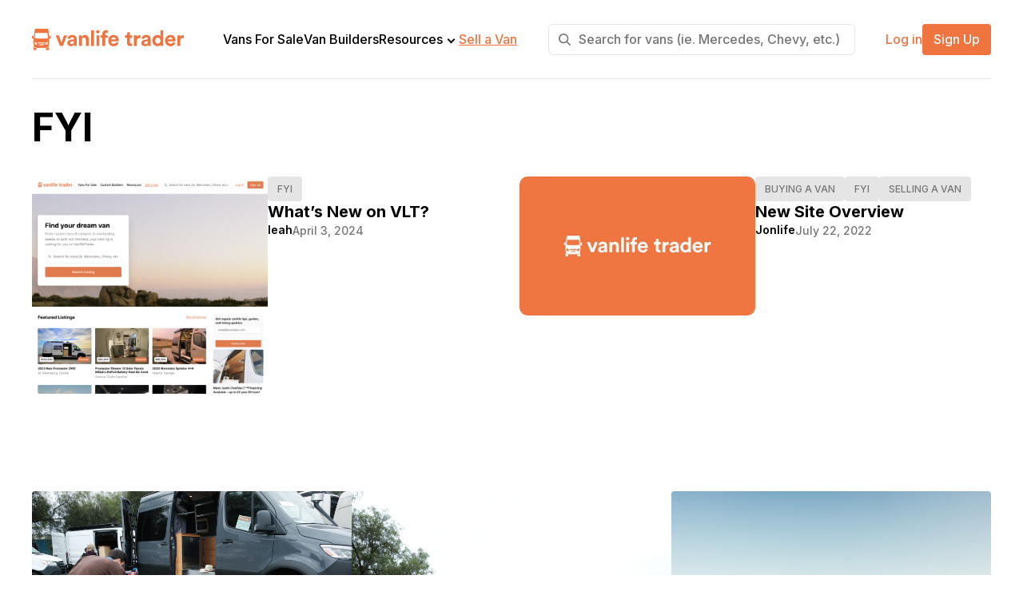

--- FILE ---
content_type: text/html; charset=UTF-8
request_url: https://vanlifetrader.com/category/fyi/
body_size: 27004
content:
<!doctype html>
<html lang="en-US">
  <head>
	<meta charset="utf-8">
<script type="text/javascript">
/* <![CDATA[ */
var gform;gform||(document.addEventListener("gform_main_scripts_loaded",function(){gform.scriptsLoaded=!0}),document.addEventListener("gform/theme/scripts_loaded",function(){gform.themeScriptsLoaded=!0}),window.addEventListener("DOMContentLoaded",function(){gform.domLoaded=!0}),gform={domLoaded:!1,scriptsLoaded:!1,themeScriptsLoaded:!1,isFormEditor:()=>"function"==typeof InitializeEditor,callIfLoaded:function(o){return!(!gform.domLoaded||!gform.scriptsLoaded||!gform.themeScriptsLoaded&&!gform.isFormEditor()||(gform.isFormEditor()&&console.warn("The use of gform.initializeOnLoaded() is deprecated in the form editor context and will be removed in Gravity Forms 3.1."),o(),0))},initializeOnLoaded:function(o){gform.callIfLoaded(o)||(document.addEventListener("gform_main_scripts_loaded",()=>{gform.scriptsLoaded=!0,gform.callIfLoaded(o)}),document.addEventListener("gform/theme/scripts_loaded",()=>{gform.themeScriptsLoaded=!0,gform.callIfLoaded(o)}),window.addEventListener("DOMContentLoaded",()=>{gform.domLoaded=!0,gform.callIfLoaded(o)}))},hooks:{action:{},filter:{}},addAction:function(o,r,e,t){gform.addHook("action",o,r,e,t)},addFilter:function(o,r,e,t){gform.addHook("filter",o,r,e,t)},doAction:function(o){gform.doHook("action",o,arguments)},applyFilters:function(o){return gform.doHook("filter",o,arguments)},removeAction:function(o,r){gform.removeHook("action",o,r)},removeFilter:function(o,r,e){gform.removeHook("filter",o,r,e)},addHook:function(o,r,e,t,n){null==gform.hooks[o][r]&&(gform.hooks[o][r]=[]);var d=gform.hooks[o][r];null==n&&(n=r+"_"+d.length),gform.hooks[o][r].push({tag:n,callable:e,priority:t=null==t?10:t})},doHook:function(r,o,e){var t;if(e=Array.prototype.slice.call(e,1),null!=gform.hooks[r][o]&&((o=gform.hooks[r][o]).sort(function(o,r){return o.priority-r.priority}),o.forEach(function(o){"function"!=typeof(t=o.callable)&&(t=window[t]),"action"==r?t.apply(null,e):e[0]=t.apply(null,e)})),"filter"==r)return e[0]},removeHook:function(o,r,t,n){var e;null!=gform.hooks[o][r]&&(e=(e=gform.hooks[o][r]).filter(function(o,r,e){return!!(null!=n&&n!=o.tag||null!=t&&t!=o.priority)}),gform.hooks[o][r]=e)}});
/* ]]> */
</script>

	<meta name="viewport" content="width=device-width, initial-scale=1, maximum-scale=1">
	<meta name='robots' content='index, follow, max-image-preview:large, max-snippet:-1, max-video-preview:-1' />

	<!-- This site is optimized with the Yoast SEO plugin v26.8 - https://yoast.com/product/yoast-seo-wordpress/ -->
	<title>FYI Archives - Vanlife Trader</title>
	<link rel="canonical" href="https://vanlifetraders.wpenginepowered.com/category/fyi/" />
	<meta property="og:locale" content="en_US" />
	<meta property="og:type" content="article" />
	<meta property="og:title" content="FYI Archives - Vanlife Trader" />
	<meta property="og:url" content="https://vanlifetraders.wpenginepowered.com/category/fyi/" />
	<meta property="og:site_name" content="Vanlife Trader" />
	<meta name="twitter:card" content="summary_large_image" />
	<script type="application/ld+json" class="yoast-schema-graph">{"@context":"https://schema.org","@graph":[{"@type":"CollectionPage","@id":"https://vanlifetraders.wpenginepowered.com/category/fyi/","url":"https://vanlifetraders.wpenginepowered.com/category/fyi/","name":"FYI Archives - Vanlife Trader","isPartOf":{"@id":"https://vanlifetraders.wpenginepowered.com/#website"},"primaryImageOfPage":{"@id":"https://vanlifetraders.wpenginepowered.com/category/fyi/#primaryimage"},"image":{"@id":"https://vanlifetraders.wpenginepowered.com/category/fyi/#primaryimage"},"thumbnailUrl":"https://vanlifetrader.com/wp-content/uploads/2024/04/Screenshot-2024-04-03-at-3.40.04 PM.png","inLanguage":"en-US"},{"@type":"ImageObject","inLanguage":"en-US","@id":"https://vanlifetraders.wpenginepowered.com/category/fyi/#primaryimage","url":"https://vanlifetrader.com/wp-content/uploads/2024/04/Screenshot-2024-04-03-at-3.40.04 PM.png","contentUrl":"https://vanlifetrader.com/wp-content/uploads/2024/04/Screenshot-2024-04-03-at-3.40.04 PM.png","width":1776,"height":1588},{"@type":"WebSite","@id":"https://vanlifetraders.wpenginepowered.com/#website","url":"https://vanlifetraders.wpenginepowered.com/","name":"Vanlife Trader","description":"","publisher":{"@id":"https://vanlifetraders.wpenginepowered.com/#organization"},"potentialAction":[{"@type":"SearchAction","target":{"@type":"EntryPoint","urlTemplate":"https://vanlifetraders.wpenginepowered.com/?s={search_term_string}"},"query-input":{"@type":"PropertyValueSpecification","valueRequired":true,"valueName":"search_term_string"}}],"inLanguage":"en-US"},{"@type":"Organization","@id":"https://vanlifetraders.wpenginepowered.com/#organization","name":"Vanlife Trader","url":"https://vanlifetraders.wpenginepowered.com/","logo":{"@type":"ImageObject","inLanguage":"en-US","@id":"https://vanlifetraders.wpenginepowered.com/#/schema/logo/image/","url":"https://vanlifetrader.com/wp-content/uploads/2022/07/LogoVLT.svg","contentUrl":"https://vanlifetrader.com/wp-content/uploads/2022/07/LogoVLT.svg","caption":"Vanlife Trader"},"image":{"@id":"https://vanlifetraders.wpenginepowered.com/#/schema/logo/image/"}}]}</script>
	<!-- / Yoast SEO plugin. -->


<link rel='dns-prefetch' href='//www.google.com' />
<link rel='dns-prefetch' href='//www.googletagmanager.com' />
<link rel="alternate" type="application/rss+xml" title="Vanlife Trader &raquo; FYI Category Feed" href="https://vanlifetrader.com/category/fyi/feed/" />
<style id='wp-img-auto-sizes-contain-inline-css' type='text/css'>
img:is([sizes=auto i],[sizes^="auto," i]){contain-intrinsic-size:3000px 1500px}
/*# sourceURL=wp-img-auto-sizes-contain-inline-css */
</style>
<link rel='stylesheet' id='dashicons-css' href='https://vanlifetrader.com/wp-includes/css/dashicons.min.css?ver=6.9' type='text/css' media='all' />
<link rel='stylesheet' id='post-views-counter-frontend-css' href='https://vanlifetrader.com/wp-content/plugins/post-views-counter/css/frontend.css?ver=1.7.3' type='text/css' media='all' />
<link rel='stylesheet' id='sbi_styles-css' href='https://vanlifetrader.com/wp-content/plugins/instagram-feed/css/sbi-styles.min.css?ver=6.10.0' type='text/css' media='all' />
<style id='wp-emoji-styles-inline-css' type='text/css'>

	img.wp-smiley, img.emoji {
		display: inline !important;
		border: none !important;
		box-shadow: none !important;
		height: 1em !important;
		width: 1em !important;
		margin: 0 0.07em !important;
		vertical-align: -0.1em !important;
		background: none !important;
		padding: 0 !important;
	}
/*# sourceURL=wp-emoji-styles-inline-css */
</style>
<link rel='stylesheet' id='wp-block-library-css' href='https://vanlifetrader.com/wp-includes/css/dist/block-library/style.min.css?ver=6.9' type='text/css' media='all' />
<style id='gpd-columns-style-inline-css' type='text/css'>
.wp-block-gpd-columns{display:flex;margin-bottom:1.75em;flex-wrap:nowrap;--column-gap: 2rem;--column-vertical-gap: 2rem;--mobile-breakpoint: 37.5rem}.wp-block-gpd-columns.has-background{padding:0}.wp-block-gpd-columns.are-vertically-aligned-top{align-items:flex-start}.wp-block-gpd-columns.are-vertically-aligned-center{align-items:center}.wp-block-gpd-columns.are-vertically-aligned-bottom{align-items:flex-end}.wp-block-gpd-column{flex-basis:0;flex-grow:1;min-width:0;word-break:break-word;overflow-wrap:break-word}.wp-block-gpd-column[style*=flex-basis]{flex-grow:0}.wp-block-gpd-column:not(:first-child){margin-left:var(--column-gap)}.wp-block-gpd-column.is-vertically-aligned-top{align-self:flex-start}.wp-block-gpd-column.is-vertically-aligned-center{-ms-grid-row-align:center;align-self:center}.wp-block-gpd-column.is-vertically-aligned-bottom{align-self:flex-end}.wp-block-gpd-column.is-vertically-aligned-top,.wp-block-gpd-column.is-vertically-aligned-center,.wp-block-gpd-column.is-vertically-aligned-bottom{width:100%}.wp-block-gpd-column.is-content-aligned-center,.wp-block-gpd-column.is-content-aligned-right{display:flex}.wp-block-gpd-column.is-content-aligned-center .gpd-column-content,.wp-block-gpd-column.is-content-aligned-right .gpd-column-content{flex:0 0 auto;width:100%}.wp-block-gpd-column.is-content-aligned-center{justify-content:center}.wp-block-gpd-column.is-content-aligned-right{justify-content:flex-end}

/*# sourceURL=https://vanlifetrader.com/wp-content/plugins/gpd-columns/build/style-index.css */
</style>
<link rel='stylesheet' id='convertkit-broadcasts-css' href='https://vanlifetrader.com/wp-content/plugins/convertkit/resources/frontend/css/broadcasts.css?ver=3.1.5' type='text/css' media='all' />
<link rel='stylesheet' id='convertkit-button-css' href='https://vanlifetrader.com/wp-content/plugins/convertkit/resources/frontend/css/button.css?ver=3.1.5' type='text/css' media='all' />
<link rel='stylesheet' id='convertkit-form-css' href='https://vanlifetrader.com/wp-content/plugins/convertkit/resources/frontend/css/form.css?ver=3.1.5' type='text/css' media='all' />
<link rel='stylesheet' id='convertkit-form-builder-field-css' href='https://vanlifetrader.com/wp-content/plugins/convertkit/resources/frontend/css/form-builder.css?ver=3.1.5' type='text/css' media='all' />
<link rel='stylesheet' id='convertkit-form-builder-css' href='https://vanlifetrader.com/wp-content/plugins/convertkit/resources/frontend/css/form-builder.css?ver=3.1.5' type='text/css' media='all' />
<style id='global-styles-inline-css' type='text/css'>
:root{--wp--preset--aspect-ratio--square: 1;--wp--preset--aspect-ratio--4-3: 4/3;--wp--preset--aspect-ratio--3-4: 3/4;--wp--preset--aspect-ratio--3-2: 3/2;--wp--preset--aspect-ratio--2-3: 2/3;--wp--preset--aspect-ratio--16-9: 16/9;--wp--preset--aspect-ratio--9-16: 9/16;--wp--preset--color--black: #000;--wp--preset--color--cyan-bluish-gray: #abb8c3;--wp--preset--color--white: #fff;--wp--preset--color--pale-pink: #f78da7;--wp--preset--color--vivid-red: #cf2e2e;--wp--preset--color--luminous-vivid-orange: #ff6900;--wp--preset--color--luminous-vivid-amber: #fcb900;--wp--preset--color--light-green-cyan: #7bdcb5;--wp--preset--color--vivid-green-cyan: #00d084;--wp--preset--color--pale-cyan-blue: #8ed1fc;--wp--preset--color--vivid-cyan-blue: #0693e3;--wp--preset--color--vivid-purple: #9b51e0;--wp--preset--color--black-1: #222;--wp--preset--color--blue: #2B6FD6;--wp--preset--color--gray-1: #757575;--wp--preset--color--gray-11: #828282;--wp--preset--color--gray-12: #B3B3B3;--wp--preset--color--gray-13: #BBBBBB;--wp--preset--color--gray-15: #C4C4C4;--wp--preset--color--gray-19: #E4E4E4;--wp--preset--color--gray-2: #E5E5E5;--wp--preset--color--gray-22: #E6E6E6;--wp--preset--color--gray-3: #FAFAFA;--wp--preset--color--gray-4: #F5F5F5;--wp--preset--color--green: #008000;--wp--preset--color--orange-1: #EF7440;--wp--preset--color--orange-15: #FF8956;--wp--preset--color--orange-2: #F28E64;--wp--preset--color--orange-3: #FAD5C6;--wp--preset--color--orange-4: #FDF1EC;--wp--preset--color--orange-5: #FEF8F6;--wp--preset--color--pink: #FF98AD;--wp--preset--color--red: #E52D1C;--wp--preset--color--red-1: #E80000;--wp--preset--color--tan: #D2B48C;--wp--preset--color--turquoise: #A5EDDA;--wp--preset--color--violet: #D8A7FF;--wp--preset--color--yellow: #FFEF00;--wp--preset--gradient--vivid-cyan-blue-to-vivid-purple: linear-gradient(135deg,rgb(6,147,227) 0%,rgb(155,81,224) 100%);--wp--preset--gradient--light-green-cyan-to-vivid-green-cyan: linear-gradient(135deg,rgb(122,220,180) 0%,rgb(0,208,130) 100%);--wp--preset--gradient--luminous-vivid-amber-to-luminous-vivid-orange: linear-gradient(135deg,rgb(252,185,0) 0%,rgb(255,105,0) 100%);--wp--preset--gradient--luminous-vivid-orange-to-vivid-red: linear-gradient(135deg,rgb(255,105,0) 0%,rgb(207,46,46) 100%);--wp--preset--gradient--very-light-gray-to-cyan-bluish-gray: linear-gradient(135deg,rgb(238,238,238) 0%,rgb(169,184,195) 100%);--wp--preset--gradient--cool-to-warm-spectrum: linear-gradient(135deg,rgb(74,234,220) 0%,rgb(151,120,209) 20%,rgb(207,42,186) 40%,rgb(238,44,130) 60%,rgb(251,105,98) 80%,rgb(254,248,76) 100%);--wp--preset--gradient--blush-light-purple: linear-gradient(135deg,rgb(255,206,236) 0%,rgb(152,150,240) 100%);--wp--preset--gradient--blush-bordeaux: linear-gradient(135deg,rgb(254,205,165) 0%,rgb(254,45,45) 50%,rgb(107,0,62) 100%);--wp--preset--gradient--luminous-dusk: linear-gradient(135deg,rgb(255,203,112) 0%,rgb(199,81,192) 50%,rgb(65,88,208) 100%);--wp--preset--gradient--pale-ocean: linear-gradient(135deg,rgb(255,245,203) 0%,rgb(182,227,212) 50%,rgb(51,167,181) 100%);--wp--preset--gradient--electric-grass: linear-gradient(135deg,rgb(202,248,128) 0%,rgb(113,206,126) 100%);--wp--preset--gradient--midnight: linear-gradient(135deg,rgb(2,3,129) 0%,rgb(40,116,252) 100%);--wp--preset--font-size--small: 13px;--wp--preset--font-size--medium: 20px;--wp--preset--font-size--large: 36px;--wp--preset--font-size--x-large: 42px;--wp--preset--spacing--20: 0.44rem;--wp--preset--spacing--30: 0.67rem;--wp--preset--spacing--40: 1rem;--wp--preset--spacing--50: 1.5rem;--wp--preset--spacing--60: 2.25rem;--wp--preset--spacing--70: 3.38rem;--wp--preset--spacing--80: 5.06rem;--wp--preset--shadow--natural: 6px 6px 9px rgba(0, 0, 0, 0.2);--wp--preset--shadow--deep: 12px 12px 50px rgba(0, 0, 0, 0.4);--wp--preset--shadow--sharp: 6px 6px 0px rgba(0, 0, 0, 0.2);--wp--preset--shadow--outlined: 6px 6px 0px -3px rgb(255, 255, 255), 6px 6px rgb(0, 0, 0);--wp--preset--shadow--crisp: 6px 6px 0px rgb(0, 0, 0);}:root { --wp--style--global--content-size: 610px;--wp--style--global--wide-size: 1240px; }:where(body) { margin: 0; }.wp-site-blocks > .alignleft { float: left; margin-right: 2em; }.wp-site-blocks > .alignright { float: right; margin-left: 2em; }.wp-site-blocks > .aligncenter { justify-content: center; margin-left: auto; margin-right: auto; }:where(.wp-site-blocks) > * { margin-block-start: 24px; margin-block-end: 0; }:where(.wp-site-blocks) > :first-child { margin-block-start: 0; }:where(.wp-site-blocks) > :last-child { margin-block-end: 0; }:root { --wp--style--block-gap: 24px; }:root :where(.is-layout-flow) > :first-child{margin-block-start: 0;}:root :where(.is-layout-flow) > :last-child{margin-block-end: 0;}:root :where(.is-layout-flow) > *{margin-block-start: 24px;margin-block-end: 0;}:root :where(.is-layout-constrained) > :first-child{margin-block-start: 0;}:root :where(.is-layout-constrained) > :last-child{margin-block-end: 0;}:root :where(.is-layout-constrained) > *{margin-block-start: 24px;margin-block-end: 0;}:root :where(.is-layout-flex){gap: 24px;}:root :where(.is-layout-grid){gap: 24px;}.is-layout-flow > .alignleft{float: left;margin-inline-start: 0;margin-inline-end: 2em;}.is-layout-flow > .alignright{float: right;margin-inline-start: 2em;margin-inline-end: 0;}.is-layout-flow > .aligncenter{margin-left: auto !important;margin-right: auto !important;}.is-layout-constrained > .alignleft{float: left;margin-inline-start: 0;margin-inline-end: 2em;}.is-layout-constrained > .alignright{float: right;margin-inline-start: 2em;margin-inline-end: 0;}.is-layout-constrained > .aligncenter{margin-left: auto !important;margin-right: auto !important;}.is-layout-constrained > :where(:not(.alignleft):not(.alignright):not(.alignfull)){max-width: var(--wp--style--global--content-size);margin-left: auto !important;margin-right: auto !important;}.is-layout-constrained > .alignwide{max-width: var(--wp--style--global--wide-size);}body .is-layout-flex{display: flex;}.is-layout-flex{flex-wrap: wrap;align-items: center;}.is-layout-flex > :is(*, div){margin: 0;}body .is-layout-grid{display: grid;}.is-layout-grid > :is(*, div){margin: 0;}body{padding-top: 0px;padding-right: 0px;padding-bottom: 0px;padding-left: 0px;}a:where(:not(.wp-element-button)){text-decoration: underline;}:root :where(.wp-element-button, .wp-block-button__link){background-color: #32373c;border-width: 0;color: #fff;font-family: inherit;font-size: inherit;font-style: inherit;font-weight: inherit;letter-spacing: inherit;line-height: inherit;padding-top: calc(0.667em + 2px);padding-right: calc(1.333em + 2px);padding-bottom: calc(0.667em + 2px);padding-left: calc(1.333em + 2px);text-decoration: none;text-transform: inherit;}.has-black-color{color: var(--wp--preset--color--black) !important;}.has-cyan-bluish-gray-color{color: var(--wp--preset--color--cyan-bluish-gray) !important;}.has-white-color{color: var(--wp--preset--color--white) !important;}.has-pale-pink-color{color: var(--wp--preset--color--pale-pink) !important;}.has-vivid-red-color{color: var(--wp--preset--color--vivid-red) !important;}.has-luminous-vivid-orange-color{color: var(--wp--preset--color--luminous-vivid-orange) !important;}.has-luminous-vivid-amber-color{color: var(--wp--preset--color--luminous-vivid-amber) !important;}.has-light-green-cyan-color{color: var(--wp--preset--color--light-green-cyan) !important;}.has-vivid-green-cyan-color{color: var(--wp--preset--color--vivid-green-cyan) !important;}.has-pale-cyan-blue-color{color: var(--wp--preset--color--pale-cyan-blue) !important;}.has-vivid-cyan-blue-color{color: var(--wp--preset--color--vivid-cyan-blue) !important;}.has-vivid-purple-color{color: var(--wp--preset--color--vivid-purple) !important;}.has-black-1-color{color: var(--wp--preset--color--black-1) !important;}.has-blue-color{color: var(--wp--preset--color--blue) !important;}.has-gray-1-color{color: var(--wp--preset--color--gray-1) !important;}.has-gray-11-color{color: var(--wp--preset--color--gray-11) !important;}.has-gray-12-color{color: var(--wp--preset--color--gray-12) !important;}.has-gray-13-color{color: var(--wp--preset--color--gray-13) !important;}.has-gray-15-color{color: var(--wp--preset--color--gray-15) !important;}.has-gray-19-color{color: var(--wp--preset--color--gray-19) !important;}.has-gray-2-color{color: var(--wp--preset--color--gray-2) !important;}.has-gray-22-color{color: var(--wp--preset--color--gray-22) !important;}.has-gray-3-color{color: var(--wp--preset--color--gray-3) !important;}.has-gray-4-color{color: var(--wp--preset--color--gray-4) !important;}.has-green-color{color: var(--wp--preset--color--green) !important;}.has-orange-1-color{color: var(--wp--preset--color--orange-1) !important;}.has-orange-15-color{color: var(--wp--preset--color--orange-15) !important;}.has-orange-2-color{color: var(--wp--preset--color--orange-2) !important;}.has-orange-3-color{color: var(--wp--preset--color--orange-3) !important;}.has-orange-4-color{color: var(--wp--preset--color--orange-4) !important;}.has-orange-5-color{color: var(--wp--preset--color--orange-5) !important;}.has-pink-color{color: var(--wp--preset--color--pink) !important;}.has-red-color{color: var(--wp--preset--color--red) !important;}.has-red-1-color{color: var(--wp--preset--color--red-1) !important;}.has-tan-color{color: var(--wp--preset--color--tan) !important;}.has-turquoise-color{color: var(--wp--preset--color--turquoise) !important;}.has-violet-color{color: var(--wp--preset--color--violet) !important;}.has-yellow-color{color: var(--wp--preset--color--yellow) !important;}.has-black-background-color{background-color: var(--wp--preset--color--black) !important;}.has-cyan-bluish-gray-background-color{background-color: var(--wp--preset--color--cyan-bluish-gray) !important;}.has-white-background-color{background-color: var(--wp--preset--color--white) !important;}.has-pale-pink-background-color{background-color: var(--wp--preset--color--pale-pink) !important;}.has-vivid-red-background-color{background-color: var(--wp--preset--color--vivid-red) !important;}.has-luminous-vivid-orange-background-color{background-color: var(--wp--preset--color--luminous-vivid-orange) !important;}.has-luminous-vivid-amber-background-color{background-color: var(--wp--preset--color--luminous-vivid-amber) !important;}.has-light-green-cyan-background-color{background-color: var(--wp--preset--color--light-green-cyan) !important;}.has-vivid-green-cyan-background-color{background-color: var(--wp--preset--color--vivid-green-cyan) !important;}.has-pale-cyan-blue-background-color{background-color: var(--wp--preset--color--pale-cyan-blue) !important;}.has-vivid-cyan-blue-background-color{background-color: var(--wp--preset--color--vivid-cyan-blue) !important;}.has-vivid-purple-background-color{background-color: var(--wp--preset--color--vivid-purple) !important;}.has-black-1-background-color{background-color: var(--wp--preset--color--black-1) !important;}.has-blue-background-color{background-color: var(--wp--preset--color--blue) !important;}.has-gray-1-background-color{background-color: var(--wp--preset--color--gray-1) !important;}.has-gray-11-background-color{background-color: var(--wp--preset--color--gray-11) !important;}.has-gray-12-background-color{background-color: var(--wp--preset--color--gray-12) !important;}.has-gray-13-background-color{background-color: var(--wp--preset--color--gray-13) !important;}.has-gray-15-background-color{background-color: var(--wp--preset--color--gray-15) !important;}.has-gray-19-background-color{background-color: var(--wp--preset--color--gray-19) !important;}.has-gray-2-background-color{background-color: var(--wp--preset--color--gray-2) !important;}.has-gray-22-background-color{background-color: var(--wp--preset--color--gray-22) !important;}.has-gray-3-background-color{background-color: var(--wp--preset--color--gray-3) !important;}.has-gray-4-background-color{background-color: var(--wp--preset--color--gray-4) !important;}.has-green-background-color{background-color: var(--wp--preset--color--green) !important;}.has-orange-1-background-color{background-color: var(--wp--preset--color--orange-1) !important;}.has-orange-15-background-color{background-color: var(--wp--preset--color--orange-15) !important;}.has-orange-2-background-color{background-color: var(--wp--preset--color--orange-2) !important;}.has-orange-3-background-color{background-color: var(--wp--preset--color--orange-3) !important;}.has-orange-4-background-color{background-color: var(--wp--preset--color--orange-4) !important;}.has-orange-5-background-color{background-color: var(--wp--preset--color--orange-5) !important;}.has-pink-background-color{background-color: var(--wp--preset--color--pink) !important;}.has-red-background-color{background-color: var(--wp--preset--color--red) !important;}.has-red-1-background-color{background-color: var(--wp--preset--color--red-1) !important;}.has-tan-background-color{background-color: var(--wp--preset--color--tan) !important;}.has-turquoise-background-color{background-color: var(--wp--preset--color--turquoise) !important;}.has-violet-background-color{background-color: var(--wp--preset--color--violet) !important;}.has-yellow-background-color{background-color: var(--wp--preset--color--yellow) !important;}.has-black-border-color{border-color: var(--wp--preset--color--black) !important;}.has-cyan-bluish-gray-border-color{border-color: var(--wp--preset--color--cyan-bluish-gray) !important;}.has-white-border-color{border-color: var(--wp--preset--color--white) !important;}.has-pale-pink-border-color{border-color: var(--wp--preset--color--pale-pink) !important;}.has-vivid-red-border-color{border-color: var(--wp--preset--color--vivid-red) !important;}.has-luminous-vivid-orange-border-color{border-color: var(--wp--preset--color--luminous-vivid-orange) !important;}.has-luminous-vivid-amber-border-color{border-color: var(--wp--preset--color--luminous-vivid-amber) !important;}.has-light-green-cyan-border-color{border-color: var(--wp--preset--color--light-green-cyan) !important;}.has-vivid-green-cyan-border-color{border-color: var(--wp--preset--color--vivid-green-cyan) !important;}.has-pale-cyan-blue-border-color{border-color: var(--wp--preset--color--pale-cyan-blue) !important;}.has-vivid-cyan-blue-border-color{border-color: var(--wp--preset--color--vivid-cyan-blue) !important;}.has-vivid-purple-border-color{border-color: var(--wp--preset--color--vivid-purple) !important;}.has-black-1-border-color{border-color: var(--wp--preset--color--black-1) !important;}.has-blue-border-color{border-color: var(--wp--preset--color--blue) !important;}.has-gray-1-border-color{border-color: var(--wp--preset--color--gray-1) !important;}.has-gray-11-border-color{border-color: var(--wp--preset--color--gray-11) !important;}.has-gray-12-border-color{border-color: var(--wp--preset--color--gray-12) !important;}.has-gray-13-border-color{border-color: var(--wp--preset--color--gray-13) !important;}.has-gray-15-border-color{border-color: var(--wp--preset--color--gray-15) !important;}.has-gray-19-border-color{border-color: var(--wp--preset--color--gray-19) !important;}.has-gray-2-border-color{border-color: var(--wp--preset--color--gray-2) !important;}.has-gray-22-border-color{border-color: var(--wp--preset--color--gray-22) !important;}.has-gray-3-border-color{border-color: var(--wp--preset--color--gray-3) !important;}.has-gray-4-border-color{border-color: var(--wp--preset--color--gray-4) !important;}.has-green-border-color{border-color: var(--wp--preset--color--green) !important;}.has-orange-1-border-color{border-color: var(--wp--preset--color--orange-1) !important;}.has-orange-15-border-color{border-color: var(--wp--preset--color--orange-15) !important;}.has-orange-2-border-color{border-color: var(--wp--preset--color--orange-2) !important;}.has-orange-3-border-color{border-color: var(--wp--preset--color--orange-3) !important;}.has-orange-4-border-color{border-color: var(--wp--preset--color--orange-4) !important;}.has-orange-5-border-color{border-color: var(--wp--preset--color--orange-5) !important;}.has-pink-border-color{border-color: var(--wp--preset--color--pink) !important;}.has-red-border-color{border-color: var(--wp--preset--color--red) !important;}.has-red-1-border-color{border-color: var(--wp--preset--color--red-1) !important;}.has-tan-border-color{border-color: var(--wp--preset--color--tan) !important;}.has-turquoise-border-color{border-color: var(--wp--preset--color--turquoise) !important;}.has-violet-border-color{border-color: var(--wp--preset--color--violet) !important;}.has-yellow-border-color{border-color: var(--wp--preset--color--yellow) !important;}.has-vivid-cyan-blue-to-vivid-purple-gradient-background{background: var(--wp--preset--gradient--vivid-cyan-blue-to-vivid-purple) !important;}.has-light-green-cyan-to-vivid-green-cyan-gradient-background{background: var(--wp--preset--gradient--light-green-cyan-to-vivid-green-cyan) !important;}.has-luminous-vivid-amber-to-luminous-vivid-orange-gradient-background{background: var(--wp--preset--gradient--luminous-vivid-amber-to-luminous-vivid-orange) !important;}.has-luminous-vivid-orange-to-vivid-red-gradient-background{background: var(--wp--preset--gradient--luminous-vivid-orange-to-vivid-red) !important;}.has-very-light-gray-to-cyan-bluish-gray-gradient-background{background: var(--wp--preset--gradient--very-light-gray-to-cyan-bluish-gray) !important;}.has-cool-to-warm-spectrum-gradient-background{background: var(--wp--preset--gradient--cool-to-warm-spectrum) !important;}.has-blush-light-purple-gradient-background{background: var(--wp--preset--gradient--blush-light-purple) !important;}.has-blush-bordeaux-gradient-background{background: var(--wp--preset--gradient--blush-bordeaux) !important;}.has-luminous-dusk-gradient-background{background: var(--wp--preset--gradient--luminous-dusk) !important;}.has-pale-ocean-gradient-background{background: var(--wp--preset--gradient--pale-ocean) !important;}.has-electric-grass-gradient-background{background: var(--wp--preset--gradient--electric-grass) !important;}.has-midnight-gradient-background{background: var(--wp--preset--gradient--midnight) !important;}.has-small-font-size{font-size: var(--wp--preset--font-size--small) !important;}.has-medium-font-size{font-size: var(--wp--preset--font-size--medium) !important;}.has-large-font-size{font-size: var(--wp--preset--font-size--large) !important;}.has-x-large-font-size{font-size: var(--wp--preset--font-size--x-large) !important;}
:root :where(.wp-block-pullquote){font-size: 1.5em;line-height: 1.6;}
/*# sourceURL=global-styles-inline-css */
</style>
<style id='woocommerce-inline-inline-css' type='text/css'>
.woocommerce form .form-row .required { visibility: visible; }
/*# sourceURL=woocommerce-inline-inline-css */
</style>
<link rel='stylesheet' id='vanlife-trader/front-style-css' href='https://vanlifetrader.com/wp-content/themes/vanlife-trader/build/css/style.css?ver=1768998288' type='text/css' media='all' />
<link rel='stylesheet' id='gravity_forms_theme_foundation-css' href='https://vanlifetrader.com/wp-content/plugins/gravityforms/assets/css/dist/gravity-forms-theme-foundation.min.css?ver=2.9.25' type='text/css' media='all' />
<link rel='stylesheet' id='gravity_forms_theme_reset-css' href='https://vanlifetrader.com/wp-content/plugins/gravityforms/assets/css/dist/gravity-forms-theme-reset.min.css?ver=2.9.25' type='text/css' media='all' />
<link rel='stylesheet' id='gravity_forms_theme_framework-css' href='https://vanlifetrader.com/wp-content/plugins/gravityforms/assets/css/dist/gravity-forms-theme-framework.min.css?ver=2.9.25' type='text/css' media='all' />
<link rel='stylesheet' id='gfaa-animate-css' href='https://vanlifetrader.com/wp-content/plugins/auto-advance-for-gravity-forms/css/animate.min.css?ver=5.0.4' type='text/css' media='all' />
<link rel='stylesheet' id='gfaa-conversational-css' href='https://vanlifetrader.com/wp-content/plugins/auto-advance-for-gravity-forms/css/conversational.css?ver=5.0.4' type='text/css' media='all' />
<link rel='stylesheet' id='gfaa-main-css' href='https://vanlifetrader.com/wp-content/plugins/auto-advance-for-gravity-forms/css/aafg_styles.css?ver=5.0.4' type='text/css' media='all' />
<link rel='stylesheet' id='wp-color-picker-css' href='https://vanlifetrader.com/wp-admin/css/color-picker.min.css?ver=6.9' type='text/css' media='all' />
<link rel='stylesheet' id='gfaa-admin-css' href='https://vanlifetrader.com/wp-content/plugins/auto-advance-for-gravity-forms/css/gfaa-admin.css?ver=5.0.4' type='text/css' media='all' />
<link rel='stylesheet' id='gform_basic-css' href='https://vanlifetrader.com/wp-content/plugins/gravityforms/assets/css/dist/basic.min.css?ver=2.9.25' type='text/css' media='all' />
<link rel='stylesheet' id='gform_theme_components-css' href='https://vanlifetrader.com/wp-content/plugins/gravityforms/assets/css/dist/theme-components.min.css?ver=2.9.25' type='text/css' media='all' />
<link rel='stylesheet' id='gform_theme-css' href='https://vanlifetrader.com/wp-content/plugins/gravityforms/assets/css/dist/theme.min.css?ver=2.9.25' type='text/css' media='all' />
<script type="text/javascript">
            window._nslDOMReady = (function () {
                const executedCallbacks = new Set();
            
                return function (callback) {
                    /**
                    * Third parties might dispatch DOMContentLoaded events, so we need to ensure that we only run our callback once!
                    */
                    if (executedCallbacks.has(callback)) return;
            
                    const wrappedCallback = function () {
                        if (executedCallbacks.has(callback)) return;
                        executedCallbacks.add(callback);
                        callback();
                    };
            
                    if (document.readyState === "complete" || document.readyState === "interactive") {
                        wrappedCallback();
                    } else {
                        document.addEventListener("DOMContentLoaded", wrappedCallback);
                    }
                };
            })();
        </script><script type="text/javascript" id="gtmkit-js-before" data-cfasync="false" data-nowprocket="" data-cookieconsent="ignore">
/* <![CDATA[ */
		window.gtmkit_settings = {"datalayer_name":"dataLayer","console_log":false,"wc":{"use_sku":false,"pid_prefix":"","add_shipping_info":{"config":1},"add_payment_info":{"config":1},"view_item":{"config":0},"view_item_list":{"config":0},"wishlist":false,"css_selectors":{"product_list_select_item":".products .product:not(.product-category) a:not(.add_to_cart_button.ajax_add_to_cart,.add_to_wishlist),.wc-block-grid__products li:not(.product-category) a:not(.add_to_cart_button.ajax_add_to_cart,.add_to_wishlist),.woocommerce-grouped-product-list-item__label a:not(.add_to_wishlist)","product_list_element":".product,.wc-block-grid__product","product_list_exclude":"","product_list_add_to_cart":".add_to_cart_button.ajax_add_to_cart:not(.single_add_to_cart_button)"},"text":{"wp-block-handpicked-products":"Handpicked Products","wp-block-product-best-sellers":"Best Sellers","wp-block-product-category":"Product Category","wp-block-product-new":"New Products","wp-block-product-on-sale":"Products On Sale","wp-block-products-by-attribute":"Products By Attribute","wp-block-product-tag":"Product Tag","wp-block-product-top-rated":"Top Rated Products","shipping-tier-not-found":"Shipping tier not found","payment-method-not-found":"Payment method not found"}}};
		window.gtmkit_data = {"wc":{"currency":"USD","is_cart":false,"is_checkout":false,"blocks":{}}};
		window.dataLayer = window.dataLayer || [];
				
//# sourceURL=gtmkit-js-before
/* ]]> */
</script>
<script type="text/javascript" src="https://vanlifetrader.com/wp-includes/js/dist/vendor/wp-polyfill.min.js?ver=3.15.0" id="wp-polyfill-js"></script>
<script type="text/javascript" src="https://vanlifetrader.com/wp-content/plugins/pretty-email/dist/js/main.js?ver=31d6cfe0d16ae931b73c" id="pretty-email/main-js"></script>
<script type="text/javascript" src="https://vanlifetrader.com/wp-includes/js/jquery/jquery.min.js?ver=3.7.1" id="jquery-core-js"></script>
<script type="text/javascript" src="https://vanlifetrader.com/wp-includes/js/jquery/jquery-migrate.min.js?ver=3.4.1" id="jquery-migrate-js"></script>
<script type="text/javascript" src="https://vanlifetrader.com/wp-content/plugins/woocommerce/assets/js/jquery-blockui/jquery.blockUI.min.js?ver=2.7.0-wc.10.4.3" id="wc-jquery-blockui-js" defer="defer" data-wp-strategy="defer"></script>
<script type="text/javascript" id="wc-add-to-cart-js-extra">
/* <![CDATA[ */
var wc_add_to_cart_params = {"ajax_url":"/wp-admin/admin-ajax.php","wc_ajax_url":"/?wc-ajax=%%endpoint%%","i18n_view_cart":"View cart","cart_url":"https://vanlifetrader.com/account/","is_cart":"","cart_redirect_after_add":"no"};
//# sourceURL=wc-add-to-cart-js-extra
/* ]]> */
</script>
<script type="text/javascript" src="https://vanlifetrader.com/wp-content/plugins/woocommerce/assets/js/frontend/add-to-cart.min.js?ver=10.4.3" id="wc-add-to-cart-js" defer="defer" data-wp-strategy="defer"></script>
<script type="text/javascript" src="https://vanlifetrader.com/wp-content/plugins/woocommerce/assets/js/js-cookie/js.cookie.min.js?ver=2.1.4-wc.10.4.3" id="wc-js-cookie-js" defer="defer" data-wp-strategy="defer"></script>
<script type="text/javascript" id="woocommerce-js-extra">
/* <![CDATA[ */
var woocommerce_params = {"ajax_url":"/wp-admin/admin-ajax.php","wc_ajax_url":"/?wc-ajax=%%endpoint%%","i18n_password_show":"Show password","i18n_password_hide":"Hide password"};
//# sourceURL=woocommerce-js-extra
/* ]]> */
</script>
<script type="text/javascript" src="https://vanlifetrader.com/wp-content/plugins/woocommerce/assets/js/frontend/woocommerce.min.js?ver=10.4.3" id="woocommerce-js" defer="defer" data-wp-strategy="defer"></script>
<script type="text/javascript" id="gtmkit-container-js-after" data-cfasync="false" data-nowprocket="" data-cookieconsent="ignore">
/* <![CDATA[ */
/* Google Tag Manager */
(function(w,d,s,l,i){w[l]=w[l]||[];w[l].push({'gtm.start':
new Date().getTime(),event:'gtm.js'});var f=d.getElementsByTagName(s)[0],
j=d.createElement(s),dl=l!='dataLayer'?'&l='+l:'';j.async=true;j.src=
'https://www.googletagmanager.com/gtm.js?id='+i+dl;f.parentNode.insertBefore(j,f);
})(window,document,'script','dataLayer','GTM-T4VMJZB');
/* End Google Tag Manager */

//# sourceURL=gtmkit-container-js-after
/* ]]> */
</script>
<script type="text/javascript" src="https://vanlifetrader.com/wp-content/plugins/gtm-kit/assets/integration/woocommerce.js?ver=2.7.0" id="gtmkit-woocommerce-js" defer="defer" data-wp-strategy="defer"></script>
<script type="text/javascript" id="gtmkit-datalayer-js-before" data-cfasync="false" data-nowprocket="" data-cookieconsent="ignore">
/* <![CDATA[ */
const gtmkit_dataLayer_content = {"pageType":"post"};
dataLayer.push( gtmkit_dataLayer_content );

//# sourceURL=gtmkit-datalayer-js-before
/* ]]> */
</script>
<script type="text/javascript" id="WCPAY_ASSETS-js-extra">
/* <![CDATA[ */
var wcpayAssets = {"url":"https://vanlifetrader.com/wp-content/plugins/woocommerce-payments/dist/"};
//# sourceURL=WCPAY_ASSETS-js-extra
/* ]]> */
</script>
<script type="text/javascript" id="wpadcenter-frontend-js-extra">
/* <![CDATA[ */
var ajax_url = {"url":"https://vanlifetrader.com/wp-admin/admin-ajax.php","security":"157ffa6323"};
//# sourceURL=wpadcenter-frontend-js-extra
/* ]]> */
</script>
<script type="text/javascript" src="https://vanlifetrader.com/wp-content/plugins/wpadcenter/public/js/wpadcenter-public.js?ver=2.5.7" id="wpadcenter-frontend-js"></script>
<script type="text/javascript" defer='defer' src="https://vanlifetrader.com/wp-content/plugins/gravityforms/js/jquery.json.min.js?ver=2.9.25" id="gform_json-js"></script>
<script type="text/javascript" id="gform_gravityforms-js-extra">
/* <![CDATA[ */
var gf_global = {"gf_currency_config":{"name":"U.S. Dollar","symbol_left":"$","symbol_right":"","symbol_padding":"","thousand_separator":",","decimal_separator":".","decimals":2,"code":"USD"},"base_url":"https://vanlifetrader.com/wp-content/plugins/gravityforms","number_formats":[],"spinnerUrl":"https://vanlifetrader.com/wp-content/plugins/gravityforms/images/spinner.svg","version_hash":"b8f82a3ccef31babb6982e0621170739","strings":{"newRowAdded":"New row added.","rowRemoved":"Row removed","formSaved":"The form has been saved.  The content contains the link to return and complete the form."}};
var gform_i18n = {"datepicker":{"days":{"monday":"Mo","tuesday":"Tu","wednesday":"We","thursday":"Th","friday":"Fr","saturday":"Sa","sunday":"Su"},"months":{"january":"January","february":"February","march":"March","april":"April","may":"May","june":"June","july":"July","august":"August","september":"September","october":"October","november":"November","december":"December"},"firstDay":1,"iconText":"Select date"}};
var gf_legacy_multi = {"1":""};
var gform_gravityforms = {"strings":{"invalid_file_extension":"This type of file is not allowed. Must be one of the following:","delete_file":"Delete this file","in_progress":"in progress","file_exceeds_limit":"File exceeds size limit","illegal_extension":"This type of file is not allowed.","max_reached":"Maximum number of files reached","unknown_error":"There was a problem while saving the file on the server","currently_uploading":"Please wait for the uploading to complete","cancel":"Cancel","cancel_upload":"Cancel this upload","cancelled":"Cancelled","error":"Error","message":"Message"},"vars":{"images_url":"https://vanlifetrader.com/wp-content/plugins/gravityforms/images"}};
//# sourceURL=gform_gravityforms-js-extra
/* ]]> */
</script>
<script type="text/javascript" id="gform_gravityforms-js-before">
/* <![CDATA[ */

//# sourceURL=gform_gravityforms-js-before
/* ]]> */
</script>
<script type="text/javascript" defer='defer' src="https://vanlifetrader.com/wp-content/plugins/gravityforms/js/gravityforms.min.js?ver=2.9.25" id="gform_gravityforms-js"></script>
<script type="text/javascript" defer='defer' src="https://www.google.com/recaptcha/api.js?hl=en&amp;ver=6.9#038;render=explicit" id="gform_recaptcha-js"></script>
<script type="text/javascript" defer='defer' src="https://vanlifetrader.com/wp-content/plugins/gravityforms/assets/js/dist/utils.min.js?ver=48a3755090e76a154853db28fc254681" id="gform_gravityforms_utils-js"></script>
<script type="text/javascript" defer='defer' src="https://vanlifetrader.com/wp-content/plugins/gravityforms/assets/js/dist/vendor-theme.min.js?ver=4f8b3915c1c1e1a6800825abd64b03cb" id="gform_gravityforms_theme_vendors-js"></script>
<script type="text/javascript" id="gform_gravityforms_theme-js-extra">
/* <![CDATA[ */
var gform_theme_config = {"common":{"form":{"honeypot":{"version_hash":"b8f82a3ccef31babb6982e0621170739"},"ajax":{"ajaxurl":"https://vanlifetrader.com/wp-admin/admin-ajax.php","ajax_submission_nonce":"2ce88c2f09","i18n":{"step_announcement":"Step %1$s of %2$s, %3$s","unknown_error":"There was an unknown error processing your request. Please try again."}},"product_meta":{"1":null},"pagination":{"1":""}}},"hmr_dev":"","public_path":"https://vanlifetrader.com/wp-content/plugins/gravityforms/assets/js/dist/","config_nonce":"9022404237"};
//# sourceURL=gform_gravityforms_theme-js-extra
/* ]]> */
</script>
<script type="text/javascript" defer='defer' src="https://vanlifetrader.com/wp-content/plugins/gravityforms/assets/js/dist/scripts-theme.min.js?ver=244d9e312b90e462b62b2d9b9d415753" id="gform_gravityforms_theme-js"></script>
<script type="text/javascript" defer='defer' src="https://vanlifetrader.com/wp-content/plugins/gravityformsconvertkit/assets/js/dist/vendor-theme.min.js?ver=1.2.0" id="gform_convertkit_vendor_theme-js"></script>
<script type="text/javascript" defer='defer' src="https://vanlifetrader.com/wp-content/plugins/gravityformsconvertkit/assets/js/dist/scripts-theme.min.js?ver=1.2.0" id="gform_convertkit_theme-js"></script>
<link rel="https://api.w.org/" href="https://vanlifetrader.com/wp-json/" /><link rel="alternate" title="JSON" type="application/json" href="https://vanlifetrader.com/wp-json/wp/v2/categories/546" /><link rel="EditURI" type="application/rsd+xml" title="RSD" href="https://vanlifetrader.com/xmlrpc.php?rsd" />
<meta name="generator" content="WordPress 6.9" />
<meta name="generator" content="WooCommerce 10.4.3" />
<meta name="cdp-version" content="1.5.0" />	<noscript><style>.woocommerce-product-gallery{ opacity: 1 !important; }</style></noscript>
	<link rel="icon" href="https://vanlifetrader.com/wp-content/uploads/2022/03/favicon-100x100.png" sizes="32x32" />
<link rel="icon" href="https://vanlifetrader.com/wp-content/uploads/2022/03/favicon.png" sizes="192x192" />
<link rel="apple-touch-icon" href="https://vanlifetrader.com/wp-content/uploads/2022/03/favicon.png" />
<meta name="msapplication-TileImage" content="https://vanlifetrader.com/wp-content/uploads/2022/03/favicon.png" />
<style type="text/css">div.nsl-container[data-align="left"] {
    text-align: left;
}

div.nsl-container[data-align="center"] {
    text-align: center;
}

div.nsl-container[data-align="right"] {
    text-align: right;
}


div.nsl-container div.nsl-container-buttons a[data-plugin="nsl"] {
    text-decoration: none;
    box-shadow: none;
    border: 0;
}

div.nsl-container .nsl-container-buttons {
    display: flex;
    padding: 5px 0;
}

div.nsl-container.nsl-container-block .nsl-container-buttons {
    display: inline-grid;
    grid-template-columns: minmax(145px, auto);
}

div.nsl-container-block-fullwidth .nsl-container-buttons {
    flex-flow: column;
    align-items: center;
}

div.nsl-container-block-fullwidth .nsl-container-buttons a,
div.nsl-container-block .nsl-container-buttons a {
    flex: 1 1 auto;
    display: block;
    margin: 5px 0;
    width: 100%;
}

div.nsl-container-inline {
    margin: -5px;
    text-align: left;
}

div.nsl-container-inline .nsl-container-buttons {
    justify-content: center;
    flex-wrap: wrap;
}

div.nsl-container-inline .nsl-container-buttons a {
    margin: 5px;
    display: inline-block;
}

div.nsl-container-grid .nsl-container-buttons {
    flex-flow: row;
    align-items: center;
    flex-wrap: wrap;
}

div.nsl-container-grid .nsl-container-buttons a {
    flex: 1 1 auto;
    display: block;
    margin: 5px;
    max-width: 280px;
    width: 100%;
}

@media only screen and (min-width: 650px) {
    div.nsl-container-grid .nsl-container-buttons a {
        width: auto;
    }
}

div.nsl-container .nsl-button {
    cursor: pointer;
    vertical-align: top;
    border-radius: 4px;
}

div.nsl-container .nsl-button-default {
    color: #fff;
    display: flex;
}

div.nsl-container .nsl-button-icon {
    display: inline-block;
}

div.nsl-container .nsl-button-svg-container {
    flex: 0 0 auto;
    padding: 8px;
    display: flex;
    align-items: center;
}

div.nsl-container svg {
    height: 24px;
    width: 24px;
    vertical-align: top;
}

div.nsl-container .nsl-button-default div.nsl-button-label-container {
    margin: 0 24px 0 12px;
    padding: 10px 0;
    font-family: Helvetica, Arial, sans-serif;
    font-size: 16px;
    line-height: 20px;
    letter-spacing: .25px;
    overflow: hidden;
    text-align: center;
    text-overflow: clip;
    white-space: nowrap;
    flex: 1 1 auto;
    -webkit-font-smoothing: antialiased;
    -moz-osx-font-smoothing: grayscale;
    text-transform: none;
    display: inline-block;
}

div.nsl-container .nsl-button-google[data-skin="light"] {
    box-shadow: inset 0 0 0 1px #747775;
    color: #1f1f1f;
}

div.nsl-container .nsl-button-google[data-skin="dark"] {
    box-shadow: inset 0 0 0 1px #8E918F;
    color: #E3E3E3;
}

div.nsl-container .nsl-button-google[data-skin="neutral"] {
    color: #1F1F1F;
}

div.nsl-container .nsl-button-google div.nsl-button-label-container {
    font-family: "Roboto Medium", Roboto, Helvetica, Arial, sans-serif;
}

div.nsl-container .nsl-button-apple .nsl-button-svg-container {
    padding: 0 6px;
}

div.nsl-container .nsl-button-apple .nsl-button-svg-container svg {
    height: 40px;
    width: auto;
}

div.nsl-container .nsl-button-apple[data-skin="light"] {
    color: #000;
    box-shadow: 0 0 0 1px #000;
}

div.nsl-container .nsl-button-facebook[data-skin="white"] {
    color: #000;
    box-shadow: inset 0 0 0 1px #000;
}

div.nsl-container .nsl-button-facebook[data-skin="light"] {
    color: #1877F2;
    box-shadow: inset 0 0 0 1px #1877F2;
}

div.nsl-container .nsl-button-spotify[data-skin="white"] {
    color: #191414;
    box-shadow: inset 0 0 0 1px #191414;
}

div.nsl-container .nsl-button-apple div.nsl-button-label-container {
    font-size: 17px;
    font-family: -apple-system, BlinkMacSystemFont, "Segoe UI", Roboto, Helvetica, Arial, sans-serif, "Apple Color Emoji", "Segoe UI Emoji", "Segoe UI Symbol";
}

div.nsl-container .nsl-button-slack div.nsl-button-label-container {
    font-size: 17px;
    font-family: -apple-system, BlinkMacSystemFont, "Segoe UI", Roboto, Helvetica, Arial, sans-serif, "Apple Color Emoji", "Segoe UI Emoji", "Segoe UI Symbol";
}

div.nsl-container .nsl-button-slack[data-skin="light"] {
    color: #000000;
    box-shadow: inset 0 0 0 1px #DDDDDD;
}

div.nsl-container .nsl-button-tiktok[data-skin="light"] {
    color: #161823;
    box-shadow: 0 0 0 1px rgba(22, 24, 35, 0.12);
}


div.nsl-container .nsl-button-kakao {
    color: rgba(0, 0, 0, 0.85);
}

.nsl-clear {
    clear: both;
}

.nsl-container {
    clear: both;
}

.nsl-disabled-provider .nsl-button {
    filter: grayscale(1);
    opacity: 0.8;
}

/*Button align start*/

div.nsl-container-inline[data-align="left"] .nsl-container-buttons {
    justify-content: flex-start;
}

div.nsl-container-inline[data-align="center"] .nsl-container-buttons {
    justify-content: center;
}

div.nsl-container-inline[data-align="right"] .nsl-container-buttons {
    justify-content: flex-end;
}


div.nsl-container-grid[data-align="left"] .nsl-container-buttons {
    justify-content: flex-start;
}

div.nsl-container-grid[data-align="center"] .nsl-container-buttons {
    justify-content: center;
}

div.nsl-container-grid[data-align="right"] .nsl-container-buttons {
    justify-content: flex-end;
}

div.nsl-container-grid[data-align="space-around"] .nsl-container-buttons {
    justify-content: space-around;
}

div.nsl-container-grid[data-align="space-between"] .nsl-container-buttons {
    justify-content: space-between;
}

/* Button align end*/

/* Redirect */

#nsl-redirect-overlay {
    display: flex;
    flex-direction: column;
    justify-content: center;
    align-items: center;
    position: fixed;
    z-index: 1000000;
    left: 0;
    top: 0;
    width: 100%;
    height: 100%;
    backdrop-filter: blur(1px);
    background-color: RGBA(0, 0, 0, .32);;
}

#nsl-redirect-overlay-container {
    display: flex;
    flex-direction: column;
    justify-content: center;
    align-items: center;
    background-color: white;
    padding: 30px;
    border-radius: 10px;
}

#nsl-redirect-overlay-spinner {
    content: '';
    display: block;
    margin: 20px;
    border: 9px solid RGBA(0, 0, 0, .6);
    border-top: 9px solid #fff;
    border-radius: 50%;
    box-shadow: inset 0 0 0 1px RGBA(0, 0, 0, .6), 0 0 0 1px RGBA(0, 0, 0, .6);
    width: 40px;
    height: 40px;
    animation: nsl-loader-spin 2s linear infinite;
}

@keyframes nsl-loader-spin {
    0% {
        transform: rotate(0deg)
    }
    to {
        transform: rotate(360deg)
    }
}

#nsl-redirect-overlay-title {
    font-family: -apple-system, BlinkMacSystemFont, "Segoe UI", Roboto, Oxygen-Sans, Ubuntu, Cantarell, "Helvetica Neue", sans-serif;
    font-size: 18px;
    font-weight: bold;
    color: #3C434A;
}

#nsl-redirect-overlay-text {
    font-family: -apple-system, BlinkMacSystemFont, "Segoe UI", Roboto, Oxygen-Sans, Ubuntu, Cantarell, "Helvetica Neue", sans-serif;
    text-align: center;
    font-size: 14px;
    color: #3C434A;
}

/* Redirect END*/</style><style type="text/css">/* Notice fallback */
#nsl-notices-fallback {
    position: fixed;
    right: 10px;
    top: 10px;
    z-index: 10000;
}

.admin-bar #nsl-notices-fallback {
    top: 42px;
}

#nsl-notices-fallback > div {
    position: relative;
    background: #fff;
    border-left: 4px solid #fff;
    box-shadow: 0 1px 1px 0 rgba(0, 0, 0, .1);
    margin: 5px 15px 2px;
    padding: 1px 20px;
}

#nsl-notices-fallback > div.error {
    display: block;
    border-left-color: #dc3232;
}

#nsl-notices-fallback > div.updated {
    display: block;
    border-left-color: #46b450;
}

#nsl-notices-fallback p {
    margin: .5em 0;
    padding: 2px;
}

#nsl-notices-fallback > div:after {
    position: absolute;
    right: 5px;
    top: 5px;
    content: '\00d7';
    display: block;
    height: 16px;
    width: 16px;
    line-height: 16px;
    text-align: center;
    font-size: 20px;
    cursor: pointer;
}</style>		<style type="text/css" id="wp-custom-css">
			#extensions_message_7_10 {
	display: none !important;
}
#extensions_message_6_10 {
	display: none !important;
}
#extensions_message_8_10 {
	display: none !important;
}

/* Hustle banner addtional styling */

#hustle-slidein-id-2, .hustle-success {
	height: 66px;
	padding: 0!important;
}

.hustle-slidein-content {
	background-color: #EF7440;
	width: 100%!important;
}

.hustle-optin.hustle-optin--default {
	margin: auto;
}

.hustle-content-wrap {
	padding: 0 .75rem!important;
}
.hustle-ui.hustle-slidein {
	top: unset!important;
	bottom: 0;
}

.hustle-button-close {
	position: fixed;
	right: 16px;
	top: 18px;
}

.hustle-ui.hustle-inline .hustle-inline-content {
	width: fit-content!important;
	align-items: center;
}

.hustle-layout-body {
	display: flex;
	justify-content: space-between;
	gap: 40px;
}

.hustle-content {
	padding: 0!important;
}


@media (max-width: 900px) {
	#hustle-slidein-id-2 {
			height: 110px;
	}
	.hustle-content-wrap {
		padding: 0.5rem 0 0!important;
	}
	.hustle-main-wrapper {
		justify-content: center;
	}
	.hustle-button-close {
		right: 8px;
		top: 8px;
	}
	.hustle-layout-body {
		flex-direction: column;
		gap: 0;
		align-items: center;
	}
	.hustle-layout .hustle-layout-body .hustle-layout-form { 
	width: 420px!important;
	}
}

@media (max-width: 568px) {
	.hustle-layout .hustle-layout-body .hustle-layout-form { 
	width: 100%!important;
	}
}

.hustle-layout .hustle-layout-body .hustle-layout-form {
	.hustle-input-label { 
		color: #757575!important;
		font-family: "Inter",sans-serif!important;
		font-size: 0.875rem!important;
		line-height: calc(18em/14)!important;
		font-weight: 500!important;
	}
	.hustle-icon-email {
		display: none!important;
	}
}

@media (max-width: 400px) {
	.hustle-title {
		font-size: 1.3rem!important;
	}
	.hustle-layout-body {
		align-items: flex-start!important;
	}
	.hustle-layout .hustle-layout-body .hustle-layout-form {
		padding: .75rem 0!important;
	}
}

.hustle-icon-check {
	padding: 18.5px;
	color: #fff;
	margin: 0!important;
}		</style>
		<style id="kirki-inline-styles"></style>  </head>

  <body class="archive category category-fyi category-546 wp-custom-logo wp-theme-vanlife-trader theme-vanlife-trader woocommerce-no-js">
	
	<div class="site-container">
		
<header class="site-header">
	<div class="close"></div>
	<div class="container">
		<div class="site-header--inner desktop">
			<a href="https://vanlifetrader.com/" class="custom-logo-link" rel="home"><img src="https://vanlifetrader.com/wp-content/uploads/2022/07/LogoVLT.svg" class="custom-logo" alt="Vanlife Trader" decoding="async" /></a>			<div class="menu-primary">
				
<nav class="nav-primary nav-menu" role="navigation">
	<ul id="menu-main-menu" class="menu"><li id="menu-item-91661" class="menu-item menu-item-type-custom menu-item-object-custom menu-item-91661"><a href="/explore/">Vans For Sale <span class="arrow"></span></a></li>
<li id="menu-item-91662" class="menu-item menu-item-type-custom menu-item-object-custom menu-item-91662"><a href="/custom-builders/">Van Builders <span class="arrow"></span></a></li>
<li id="menu-item-230279" class="menu-item menu-item-type-custom menu-item-object-custom menu-item-has-children menu-item-230279"><a href="#">Resources <span class="arrow"></span></a>
<ul class="sub-menu">
	<li id="menu-item-440211" class="menu-item menu-item-type-post_type menu-item-object-post menu-item-440211"><a href="https://vanlifetrader.com/how-to-ship-your-camper-van-without-the-stress-a-practical-guide-for-vlt-buyers/">Van Shipping</a></li>
	<li id="menu-item-344965" class="menu-item menu-item-type-custom menu-item-object-custom menu-item-344965"><a target="_blank" href="https://vanlifetrader.com/resources/">VLT Blog</a></li>
	<li id="menu-item-344966" class="menu-item menu-item-type-custom menu-item-object-custom menu-item-344966"><a target="_blank" href="https://outdoorsyinc.go2cloud.org/aff_c?offer_id=9&#038;aff_id=1420%20">Van Rentals</a></li>
	<li id="menu-item-344968" class="menu-item menu-item-type-custom menu-item-object-custom menu-item-344968"><a target="_blank" href="https://www.lightstream.com/?fact=14755&#038;irad=391622&#038;irmp=2676479">Financing</a></li>
	<li id="menu-item-344967" class="menu-item menu-item-type-custom menu-item-object-custom menu-item-344967"><a target="_blank" href="https://www.keysavvy.com/partners/vanlife-trader?aaId=vlt">Safe Transactions</a></li>
	<li id="menu-item-344969" class="menu-item menu-item-type-custom menu-item-object-custom menu-item-344969"><a target="_blank" href="https://outdoorsyinc.go2cloud.org/aff_c?offer_id=28&#038;aff_id=1420">Campervan Insurance</a></li>
</ul>
</li>
<li id="menu-item-114437" class="orange-underline menu-item menu-item-type-post_type menu-item-object-page menu-item-114437"><a href="https://vanlifetrader.com/list-a-van/">Sell a Van <span class="arrow"></span></a></li>
</ul></nav>
			</div>
			
<form class="model-search-form" action="https://vanlifetrader.com/explore/" method="get">
	
<div
	class="model-search-container is-small"	data-min-length="2"
	data-limit="5"
>
	<div class="search-input-wrapper has-search-icon">
		<input
			type="text"
			class="search-input"
			name="q"
			placeholder="Search for vans (ie. Mercedes, Chevy, etc.)"
			autocomplete="off"
			value=""
		>
	</div>

	<ul class="search-results"></ul>
</div>
</form>
			<div class="menu-secondary">
									
<nav class="nav-secondary nav-menu" role="navigation">
	<ul id="menu-secondary" class="menu"><li id="menu-item-91681" class="menu-item menu-item-type-post_type menu-item-object-page menu-item-91681"><a href="https://vanlifetrader.com/login/">Log in</a></li>
<li id="menu-item-91683" class="menu-item menu-item-type-post_type menu-item-object-page menu-item-91683"><a href="https://vanlifetrader.com/register/">Sign Up</a></li>
</ul></nav>
											</div>
		</div>

		<div class="site-header--inner mobile">
			<div class="header-toggle">
				<a href="https://vanlifetrader.com/" class="custom-logo-link" rel="home"><img src="https://vanlifetrader.com/wp-content/uploads/2022/07/LogoVLT.svg" class="custom-logo" alt="Vanlife Trader" decoding="async" /></a>				<div class="right-container">
											
<nav class="nav-secondary nav-menu" role="navigation">
	<ul id="menu-secondary-1" class="menu"><li class="menu-item menu-item-type-post_type menu-item-object-page menu-item-91681"><a href="https://vanlifetrader.com/login/">Log in</a></li>
<li class="menu-item menu-item-type-post_type menu-item-object-page menu-item-91683"><a href="https://vanlifetrader.com/register/">Sign Up</a></li>
</ul></nav>
										<div class="burger-menu"></div>
				</div>
			</div>
			<div class="menu-mobile-content">
				
<form class="model-search-form" action="https://vanlifetrader.com/explore/" method="get">
	
<div
	class="model-search-container is-small"	data-min-length="2"
	data-limit="5"
>
	<div class="search-input-wrapper has-search-icon">
		<input
			type="text"
			class="search-input"
			name="q"
			placeholder="Search for vans (ie. Mercedes, Chevy, etc.)"
			autocomplete="off"
			value=""
		>
	</div>

	<ul class="search-results"></ul>
</div>
</form>
				
<nav class="nav-primary nav-menu" role="navigation">
	<ul id="menu-main-menu-1" class="menu"><li class="menu-item menu-item-type-custom menu-item-object-custom menu-item-91661"><a href="/explore/">Vans For Sale <span class="arrow"></span></a></li>
<li class="menu-item menu-item-type-custom menu-item-object-custom menu-item-91662"><a href="/custom-builders/">Van Builders <span class="arrow"></span></a></li>
<li class="menu-item menu-item-type-custom menu-item-object-custom menu-item-has-children menu-item-230279"><a href="#">Resources <span class="arrow"></span></a>
<ul class="sub-menu">
	<li class="menu-item menu-item-type-post_type menu-item-object-post menu-item-440211"><a href="https://vanlifetrader.com/how-to-ship-your-camper-van-without-the-stress-a-practical-guide-for-vlt-buyers/">Van Shipping</a></li>
	<li class="menu-item menu-item-type-custom menu-item-object-custom menu-item-344965"><a target="_blank" href="https://vanlifetrader.com/resources/">VLT Blog</a></li>
	<li class="menu-item menu-item-type-custom menu-item-object-custom menu-item-344966"><a target="_blank" href="https://outdoorsyinc.go2cloud.org/aff_c?offer_id=9&#038;aff_id=1420%20">Van Rentals</a></li>
	<li class="menu-item menu-item-type-custom menu-item-object-custom menu-item-344968"><a target="_blank" href="https://www.lightstream.com/?fact=14755&#038;irad=391622&#038;irmp=2676479">Financing</a></li>
	<li class="menu-item menu-item-type-custom menu-item-object-custom menu-item-344967"><a target="_blank" href="https://www.keysavvy.com/partners/vanlife-trader?aaId=vlt">Safe Transactions</a></li>
	<li class="menu-item menu-item-type-custom menu-item-object-custom menu-item-344969"><a target="_blank" href="https://outdoorsyinc.go2cloud.org/aff_c?offer_id=28&#038;aff_id=1420">Campervan Insurance</a></li>
</ul>
</li>
<li class="orange-underline menu-item menu-item-type-post_type menu-item-object-page menu-item-114437"><a href="https://vanlifetrader.com/list-a-van/">Sell a Van <span class="arrow"></span></a></li>
</ul></nav>
							</div>
		</div>
	</div>
</header>

<div class="site-inner container-full">
	
	<main class="content">
		
<div class="post-grid-layout">
	<h1>FYI</h1>
	<div class="posts-grid-wrap">
		
<article id="post-312458" class="post-312458 post type-post status-publish format-standard has-post-thumbnail hentry category-fyi" itemscope itemtype="https://schema.org/Article">
	
<header class="entry-header">
	<a href="https://vanlifetrader.com/whats-new-on-vlt/" class="post-thumbnail-link">
		<img width="1776" height="1588" src="https://vanlifetrader.com/wp-content/uploads/2024/04/Screenshot-2024-04-03-at-3.40.04 PM.png" class="attachment-full size-full wp-post-image" alt="" decoding="async" fetchpriority="high" srcset="https://vanlifetrader.com/wp-content/uploads/2024/04/Screenshot-2024-04-03-at-3.40.04 PM.png 1776w, https://vanlifetrader.com/wp-content/uploads/2024/04/Screenshot-2024-04-03-at-3.40.04 PM-300x268.png 300w, https://vanlifetrader.com/wp-content/uploads/2024/04/Screenshot-2024-04-03-at-3.40.04 PM-1024x916.png 1024w, https://vanlifetrader.com/wp-content/uploads/2024/04/Screenshot-2024-04-03-at-3.40.04 PM-768x687.png 768w, https://vanlifetrader.com/wp-content/uploads/2024/04/Screenshot-2024-04-03-at-3.40.04 PM-1536x1373.png 1536w, https://vanlifetrader.com/wp-content/uploads/2024/04/Screenshot-2024-04-03-at-3.40.04 PM-600x536.png 600w" sizes="(max-width: 1776px) 100vw, 1776px" />	</a>
	<div class="post-meta">
		
<div class="entry-categories"><a href="https://vanlifetrader.com/category/fyi/" rel="category tag">FYI</a></div>
		<h2 class="entry-title" itemprop="headline">
			<a href="https://vanlifetrader.com/whats-new-on-vlt/" class="entry-title-link">What&#8217;s New on VLT?</a>
		</h2>
		<div class="publication-details">
			
<div class="author">
	<img alt='' src='https://vanlifetrader.com/wp-content/uploads/nsl_avatars/c8a0179c1d2b0158d84f44b4f951208b.jpg' srcset='https://vanlifetrader.com/wp-content/uploads/nsl_avatars/c8a0179c1d2b0158d84f44b4f951208b.jpg 2x' class='avatar avatar-96 photo' height='96' width='96' decoding='async'/>	<p class="name">leah</p>
</div>
			<span class="entry-date" itemprop="datePublished" content="2024-04-03 15:44:32">
	April 3, 2024</span>
		</div>

	</div>
</header>
</article>

<article id="post-172981" class="post-172981 post type-post status-publish format-standard has-post-thumbnail hentry category-buying-a-van category-fyi category-selling-a-van" itemscope itemtype="https://schema.org/Article">
	
<header class="entry-header">
	<a href="https://vanlifetrader.com/new-site-overview/" class="post-thumbnail-link">
		<img width="1600" height="900" src="https://vanlifetrader.com/wp-content/uploads/2022/07/VLT_1.jpeg" class="attachment-full size-full wp-post-image" alt="" decoding="async" srcset="https://vanlifetrader.com/wp-content/uploads/2022/07/VLT_1.jpeg 1600w, https://vanlifetrader.com/wp-content/uploads/2022/07/VLT_1-300x169.jpeg 300w, https://vanlifetrader.com/wp-content/uploads/2022/07/VLT_1-1024x576.jpeg 1024w, https://vanlifetrader.com/wp-content/uploads/2022/07/VLT_1-768x432.jpeg 768w, https://vanlifetrader.com/wp-content/uploads/2022/07/VLT_1-1536x864.jpeg 1536w, https://vanlifetrader.com/wp-content/uploads/2022/07/VLT_1-600x338.jpeg 600w" sizes="(max-width: 1600px) 100vw, 1600px" />	</a>
	<div class="post-meta">
		
<div class="entry-categories"><a href="https://vanlifetrader.com/category/buying-a-van/" rel="category tag">Buying A Van</a> <a href="https://vanlifetrader.com/category/fyi/" rel="category tag">FYI</a> <a href="https://vanlifetrader.com/category/selling-a-van/" rel="category tag">Selling A Van</a></div>
		<h2 class="entry-title" itemprop="headline">
			<a href="https://vanlifetrader.com/new-site-overview/" class="entry-title-link">New Site Overview</a>
		</h2>
		<div class="publication-details">
			
<div class="author">
	<img alt='' src='https://secure.gravatar.com/avatar/22e063dd043750ef9f7a1c47e028707f8c46525f519fe5dedfbacc7040baebb5?s=96&#038;d=mm&#038;r=g' srcset='https://secure.gravatar.com/avatar/22e063dd043750ef9f7a1c47e028707f8c46525f519fe5dedfbacc7040baebb5?s=192&#038;d=mm&#038;r=g 2x' class='avatar avatar-96 photo' height='96' width='96' loading='lazy' decoding='async'/>	<p class="name">Jonlife</p>
</div>
			<span class="entry-date" itemprop="datePublished" content="2022-07-22 17:00:57">
	July 22, 2022</span>
		</div>

	</div>
</header>
</article>
			</div>
	
</div>
	</main>
</div>


<div class="reusable-content">
<div class="wp-block-wsfirst-responsive-spacer responsive-spacer" aria-hidden="true"><div class="responsive-spacer-fullsize" style="height:3rem"></div><div class="responsive-spacer-tablet" style="height:2.25rem"></div><div class="responsive-spacer-mobile" style="height:1.5rem"></div></div>


<div id="cta-columns" class="block cta-columns alignwide alignwide wp-block-acf-cta-columns"><div class="block-inner">
						<a class="column-url" href="https://vanlifetrader.com/custom-builders">
				<div class="column">
					<img loading="lazy" decoding="async" width="1280" height="854" src="https://vanlifetrader.com/wp-content/uploads/2025/03/VLT-EVENTS-57-scaled.jpg" class="attachment-full size-full" alt="" srcset="https://vanlifetrader.com/wp-content/uploads/2025/03/VLT-EVENTS-57-scaled.jpg 2560w, https://vanlifetrader.com/wp-content/uploads/2025/03/VLT-EVENTS-57-300x200.jpg 300w, https://vanlifetrader.com/wp-content/uploads/2025/03/VLT-EVENTS-57-1024x683.jpg 1024w, https://vanlifetrader.com/wp-content/uploads/2025/03/VLT-EVENTS-57-768x512.jpg 768w, https://vanlifetrader.com/wp-content/uploads/2025/03/VLT-EVENTS-57-1536x1024.jpg 1536w, https://vanlifetrader.com/wp-content/uploads/2025/03/VLT-EVENTS-57-2048x1365.jpg 2048w, https://vanlifetrader.com/wp-content/uploads/2025/03/VLT-EVENTS-57-590x394.jpg 590w, https://vanlifetrader.com/wp-content/uploads/2025/03/VLT-EVENTS-57-600x400.jpg 600w" sizes="auto, (max-width: 2560px) 100vw, 2560px" />					<div class="column-content">
						<h3 class="title color:black weight:700">Van Builders						</h3>
						<p class="description style:p-small color:gray-1">
							Want to build your dream van? Find your dream builder!						</p>
						<p class="link color:orange-1 weight:500">
							Builder Directory						</p>
					</div>
				</div>
			</a>
					<a class="column-url" href="https://vanlifetrader.com/roundup/">
				<div class="column">
					<img loading="lazy" decoding="async" width="1280" height="854" src="https://vanlifetrader.com/wp-content/uploads/2025/03/VLT-EVENTS-58-scaled.jpg" class="attachment-full size-full" alt="" srcset="https://vanlifetrader.com/wp-content/uploads/2025/03/VLT-EVENTS-58-scaled.jpg 2560w, https://vanlifetrader.com/wp-content/uploads/2025/03/VLT-EVENTS-58-300x200.jpg 300w, https://vanlifetrader.com/wp-content/uploads/2025/03/VLT-EVENTS-58-1024x683.jpg 1024w, https://vanlifetrader.com/wp-content/uploads/2025/03/VLT-EVENTS-58-768x512.jpg 768w, https://vanlifetrader.com/wp-content/uploads/2025/03/VLT-EVENTS-58-1536x1024.jpg 1536w, https://vanlifetrader.com/wp-content/uploads/2025/03/VLT-EVENTS-58-2048x1365.jpg 2048w, https://vanlifetrader.com/wp-content/uploads/2025/03/VLT-EVENTS-58-590x394.jpg 590w, https://vanlifetrader.com/wp-content/uploads/2025/03/VLT-EVENTS-58-600x400.jpg 600w" sizes="auto, (max-width: 2560px) 100vw, 2560px" />					<div class="column-content">
						<h3 class="title color:black weight:700">2025 Vanlife Events						</h3>
						<p class="description style:p-small color:gray-1">
							Shop and sell in person with us in 2025!						</p>
						<p class="link color:orange-1 weight:500">
							Vanlife Trader Roundup						</p>
					</div>
				</div>
			</a>
					<a class="column-url" href="https://vanlifetrader.com/about/">
				<div class="column">
					<img loading="lazy" decoding="async" width="1152" height="768" src="https://vanlifetrader.com/wp-content/uploads/2022/03/VLT-EVENTS-50.jpeg" class="attachment-full size-full" alt="Vanlife Trader About" srcset="https://vanlifetrader.com/wp-content/uploads/2022/03/VLT-EVENTS-50.jpeg 2304w, https://vanlifetrader.com/wp-content/uploads/2022/03/VLT-EVENTS-50-300x200.jpeg 300w, https://vanlifetrader.com/wp-content/uploads/2022/03/VLT-EVENTS-50-1024x683.jpeg 1024w, https://vanlifetrader.com/wp-content/uploads/2022/03/VLT-EVENTS-50-768x512.jpeg 768w, https://vanlifetrader.com/wp-content/uploads/2022/03/VLT-EVENTS-50-1536x1024.jpeg 1536w, https://vanlifetrader.com/wp-content/uploads/2022/03/VLT-EVENTS-50-2048x1365.jpeg 2048w, https://vanlifetrader.com/wp-content/uploads/2022/03/VLT-EVENTS-50-590x394.jpeg 590w, https://vanlifetrader.com/wp-content/uploads/2022/03/VLT-EVENTS-50-600x400.jpeg 600w" sizes="auto, (max-width: 2304px) 100vw, 2304px" />					<div class="column-content">
						<h3 class="title color:black weight:700">What is Vanlife Trader?						</h3>
						<p class="description style:p-small color:gray-1">
							Vanlife Trader is a modern, easy-to-use marketplace for buying and selling campervans.						</p>
						<p class="link color:orange-1 weight:500">
							Learn more about us						</p>
					</div>
				</div>
			</a>
			</div>

</div>


<hr class="wp-block-separator has-text-color has-gray-2-color has-css-opacity has-gray-2-background-color has-background alignfull is-style-wide"/>



<div class="wp-block-gpd-columns alignwide css-1pfzhgr margin-bottom-24" style="--column-gap:4.6%;--column-vertical-gap:">
<div class="wp-block-gpd-column" style="flex-basis:32.25%"><div class="gpd-column-content">
<h3 class="wp-block-heading margin-top-24">Why Vanlife Trader?</h3>



<div class="wp-block-gpd-columns css-1ldbg1 margin-bottom-10" style="--column-gap:30px;--column-vertical-gap:2rem">
<div class="wp-block-gpd-column"><div class="gpd-column-content">
<p class="is-style-p-small has-orange-1-color has-text-color margin-top-5 margin-bottom-1"><strong>53k+</strong></p>



<p class="is-style-p-small margin-top-1 margin-bottom-5">registered users</p>
</div></div>



<div class="wp-block-gpd-column"><div class="gpd-column-content">
<p class="is-style-p-small has-orange-1-color has-text-color margin-top-5 margin-bottom-1"><strong>1k+</strong></p>



<p class="is-style-p-small margin-top-1 margin-bottom-5">sold vans per year</p>
</div></div>
</div><style>@media (max-width: 0rem) {
  .wp-block-gpd-columns.css-1ldbg1 {
    flex-direction: column;
  }
  .wp-block-gpd-columns.css-1ldbg1.has-reversed-order-on-mobile {
    flex-direction: column-reverse;
  }
  .wp-block-gpd-columns.css-1ldbg1:not(.has-reversed-order-on-mobile) > .wp-block-gpd-column:not(:first-child) {
    margin-top: var(--column-vertical-gap);
  }
  .wp-block-gpd-columns.css-1ldbg1 .wp-block-gpd-column {
    flex-basis: 100% !important;
  }
  .wp-block-gpd-columns.css-1ldbg1 .gpd-column-content {
    max-width: 100% !important;
  }
  .wp-block-gpd-columns.css-1ldbg1 .wp-block-gpd-column:not(:first-child) {
    margin-left: 0;
  }
  .wp-block-gpd-columns.css-1ldbg1.has-reversed-order-on-mobile > .wp-block-gpd-column:not(:last-child) {
    margin-top: var(--column-vertical-gap);
  }
}</style>



<div class="wp-block-gpd-columns css-1ldbg1 margin-bottom-10" style="--column-gap:30px;--column-vertical-gap:2rem">
<div class="wp-block-gpd-column"><div class="gpd-column-content">
<p class="is-style-p-small has-orange-1-color has-text-color margin-top-5 margin-bottom-1"><strong>5k+</strong></p>



<p class="is-style-p-small margin-top-1 margin-bottom-5">daily website shoppers</p>
</div></div>



<div class="wp-block-gpd-column"><div class="gpd-column-content">
<p class="is-style-p-small has-orange-1-color has-text-color margin-top-5 margin-bottom-1"><strong>200k+</strong></p>



<p class="is-style-p-small margin-top-1 margin-bottom-5">social media followers</p>
</div></div>
</div><style>@media (max-width: 0rem) {
  .wp-block-gpd-columns.css-1ldbg1 {
    flex-direction: column;
  }
  .wp-block-gpd-columns.css-1ldbg1.has-reversed-order-on-mobile {
    flex-direction: column-reverse;
  }
  .wp-block-gpd-columns.css-1ldbg1:not(.has-reversed-order-on-mobile) > .wp-block-gpd-column:not(:first-child) {
    margin-top: var(--column-vertical-gap);
  }
  .wp-block-gpd-columns.css-1ldbg1 .wp-block-gpd-column {
    flex-basis: 100% !important;
  }
  .wp-block-gpd-columns.css-1ldbg1 .gpd-column-content {
    max-width: 100% !important;
  }
  .wp-block-gpd-columns.css-1ldbg1 .wp-block-gpd-column:not(:first-child) {
    margin-left: 0;
  }
  .wp-block-gpd-columns.css-1ldbg1.has-reversed-order-on-mobile > .wp-block-gpd-column:not(:last-child) {
    margin-top: var(--column-vertical-gap);
  }
}</style>
</div></div>



<div class="wp-block-gpd-column is-content-aligned-right" style="flex-basis:36.35%"><div class="gpd-column-content" style="max-width:80.6%">
<h3 class="wp-block-heading margin-top-24">Success Stories</h3>


<div id="success-story" class="block success-story align wp-block-acf-success-story">
<div
	class="success-stories-app"
	data-config="{&quot;nonce&quot;:&quot;384a20da34&quot;,&quot;paragraphSize&quot;:&quot;small&quot;,&quot;withDecorator&quot;:false,&quot;showHeader&quot;:null,&quot;layout&quot;:null,&quot;variant&quot;:&quot;random&quot;,&quot;storyId&quot;:null}"
>
	<noscript>
	<div class="noscript-message">
				This site requires enabled JavaScript in order to work properly. Please enable JavaScript in browser setting.	</div>
</noscript>
</div>
</div></div></div>



<div class="wp-block-gpd-column subscribe padding-top-24" style="flex-basis:22.2%"><div class="gpd-column-content">
                <div class='gf_browser_chrome gform_wrapper gravity-theme gform-theme--no-framework' data-form-theme='gravity-theme' data-form-index='0' id='gform_wrapper_16' >
                        <div class='gform_heading'>
                            <h2 class="gform_title">Get regular vanlife tips, guides, and listing updates.</h2>
                            <p class='gform_description'></p>
                        </div><form method='post' enctype='multipart/form-data'  id='gform_16'  action='/category/fyi/' data-formid='16' novalidate>
                        <div class='gform-body gform_body'><div id='gform_fields_16' class='gform_fields top_label form_sublabel_below description_below validation_below'><div id="field_16_1" class="gfield gfield--type-email gfield_contains_required field_sublabel_below gfield--no-description field_description_below hidden_label field_validation_below gfield_visibility_visible"  ><label class='gfield_label gform-field-label' for='input_16_1'>Email<span class="gfield_required"><span class="gfield_required gfield_required_text">(Required)</span></span></label><div class='ginput_container ginput_container_email'>
                            <input name='input_1' id='input_16_1' type='email' value='' class='large'   placeholder='email@example.com' aria-required="true" aria-invalid="false"  />
                        </div></div><div id="field_16_3" class="gfield gfield--type-captcha gfield--width-full field_sublabel_below gfield--no-description field_description_below field_validation_below gfield_visibility_visible"  ><label class='gfield_label gform-field-label screen-reader-text' for='input_16_3'></label><div id='input_16_3' class='ginput_container ginput_recaptcha' data-sitekey='6LfDYMgiAAAAAJVTfNXfUUtE1WKSI9A7lfKTU9M4'  data-theme='light' data-tabindex='-1' data-size='invisible' data-badge='bottomright'></div></div></div></div>
        <div class='gform-footer gform_footer top_label'> <input type='submit' id='gform_submit_button_16' class='gform_button button' onclick='gform.submission.handleButtonClick(this);' data-submission-type='submit' value='Subscribe'  /> 
            <input type='hidden' class='gform_hidden' name='gform_submission_method' data-js='gform_submission_method_16' value='postback' />
            <input type='hidden' class='gform_hidden' name='gform_theme' data-js='gform_theme_16' id='gform_theme_16' value='gravity-theme' />
            <input type='hidden' class='gform_hidden' name='gform_style_settings' data-js='gform_style_settings_16' id='gform_style_settings_16' value='{&quot;inputPrimaryColor&quot;:&quot;#204ce5&quot;}' />
            <input type='hidden' class='gform_hidden' name='is_submit_16' value='1' />
            <input type='hidden' class='gform_hidden' name='gform_submit' value='16' />
            
            <input type='hidden' class='gform_hidden' name='gform_unique_id' value='' />
            <input type='hidden' class='gform_hidden' name='state_16' value='WyJbXSIsImU1ZWUyNGM0M2M1ZmU4NmJkMGNmNzJjNDQ2NTk4NGI2Il0=' />
            <input type='hidden' autocomplete='off' class='gform_hidden' name='gform_target_page_number_16' id='gform_target_page_number_16' value='0' />
            <input type='hidden' autocomplete='off' class='gform_hidden' name='gform_source_page_number_16' id='gform_source_page_number_16' value='1' />
            <input type='hidden' name='gform_field_values' value='' />
            
        </div>
                        </form>
                        </div><script type="text/javascript">
/* <![CDATA[ */
 gform.initializeOnLoaded( function() {gformInitSpinner( 16, 'https://vanlifetrader.com/wp-content/plugins/gravityforms/images/spinner.svg', true );jQuery('#gform_ajax_frame_16').on('load',function(){var contents = jQuery(this).contents().find('*').html();var is_postback = contents.indexOf('GF_AJAX_POSTBACK') >= 0;if(!is_postback){return;}var form_content = jQuery(this).contents().find('#gform_wrapper_16');var is_confirmation = jQuery(this).contents().find('#gform_confirmation_wrapper_16').length > 0;var is_redirect = contents.indexOf('gformRedirect(){') >= 0;var is_form = form_content.length > 0 && ! is_redirect && ! is_confirmation;var mt = parseInt(jQuery('html').css('margin-top'), 10) + parseInt(jQuery('body').css('margin-top'), 10) + 100;if(is_form){jQuery('#gform_wrapper_16').html(form_content.html());if(form_content.hasClass('gform_validation_error')){jQuery('#gform_wrapper_16').addClass('gform_validation_error');} else {jQuery('#gform_wrapper_16').removeClass('gform_validation_error');}setTimeout( function() { /* delay the scroll by 50 milliseconds to fix a bug in chrome */  }, 50 );if(window['gformInitDatepicker']) {gformInitDatepicker();}if(window['gformInitPriceFields']) {gformInitPriceFields();}var current_page = jQuery('#gform_source_page_number_16').val();gformInitSpinner( 16, 'https://vanlifetrader.com/wp-content/plugins/gravityforms/images/spinner.svg', true );jQuery(document).trigger('gform_page_loaded', [16, current_page]);window['gf_submitting_16'] = false;}else if(!is_redirect){var confirmation_content = jQuery(this).contents().find('.GF_AJAX_POSTBACK').html();if(!confirmation_content){confirmation_content = contents;}jQuery('#gform_wrapper_16').replaceWith(confirmation_content);jQuery(document).trigger('gform_confirmation_loaded', [16]);window['gf_submitting_16'] = false;wp.a11y.speak(jQuery('#gform_confirmation_message_16').text());}else{jQuery('#gform_16').append(contents);if(window['gformRedirect']) {gformRedirect();}}jQuery(document).trigger("gform_pre_post_render", [{ formId: "16", currentPage: "current_page", abort: function() { this.preventDefault(); } }]);        if (event && event.defaultPrevented) {                return;        }        const gformWrapperDiv = document.getElementById( "gform_wrapper_16" );        if ( gformWrapperDiv ) {            const visibilitySpan = document.createElement( "span" );            visibilitySpan.id = "gform_visibility_test_16";            gformWrapperDiv.insertAdjacentElement( "afterend", visibilitySpan );        }        const visibilityTestDiv = document.getElementById( "gform_visibility_test_16" );        let postRenderFired = false;        function triggerPostRender() {            if ( postRenderFired ) {                return;            }            postRenderFired = true;            gform.core.triggerPostRenderEvents( 16, current_page );            if ( visibilityTestDiv ) {                visibilityTestDiv.parentNode.removeChild( visibilityTestDiv );            }        }        function debounce( func, wait, immediate ) {            var timeout;            return function() {                var context = this, args = arguments;                var later = function() {                    timeout = null;                    if ( !immediate ) func.apply( context, args );                };                var callNow = immediate && !timeout;                clearTimeout( timeout );                timeout = setTimeout( later, wait );                if ( callNow ) func.apply( context, args );            };        }        const debouncedTriggerPostRender = debounce( function() {            triggerPostRender();        }, 200 );        if ( visibilityTestDiv && visibilityTestDiv.offsetParent === null ) {            const observer = new MutationObserver( ( mutations ) => {                mutations.forEach( ( mutation ) => {                    if ( mutation.type === 'attributes' && visibilityTestDiv.offsetParent !== null ) {                        debouncedTriggerPostRender();                        observer.disconnect();                    }                });            });            observer.observe( document.body, {                attributes: true,                childList: false,                subtree: true,                attributeFilter: [ 'style', 'class' ],            });        } else {            triggerPostRender();        }    } );} ); 
/* ]]> */
</script>
</div></div>
</div><style>@media (max-width: 60rem) {
  .wp-block-gpd-columns.css-1pfzhgr {
    flex-wrap: wrap;
  }
  .wp-block-gpd-columns.css-1pfzhgr .wp-block-gpd-column {
    flex-basis: calc(50% - var(--column-gap) / 2) !important;
    flex-grow: 0;
  }
  .wp-block-gpd-columns.css-1pfzhgr .wp-block-gpd-column:nth-child(2n) {
    margin-left: var(--column-gap);
  }
  .wp-block-gpd-columns.css-1pfzhgr .wp-block-gpd-column:nth-child(2n+1) {
    margin-left: 0;
  }
}
@media (max-width: 36rem) {
  .wp-block-gpd-columns.css-1pfzhgr {
    flex-direction: column;
  }
  .wp-block-gpd-columns.css-1pfzhgr.has-reversed-order-on-mobile {
    flex-direction: column-reverse;
  }
  .wp-block-gpd-columns.css-1pfzhgr:not(.has-reversed-order-on-mobile) > .wp-block-gpd-column:not(:first-child) {
    margin-top: var(--column-vertical-gap);
  }
  .wp-block-gpd-columns.css-1pfzhgr .wp-block-gpd-column {
    flex-basis: 100% !important;
  }
  .wp-block-gpd-columns.css-1pfzhgr .gpd-column-content {
    max-width: 100% !important;
  }
  .wp-block-gpd-columns.css-1pfzhgr .wp-block-gpd-column:not(:first-child) {
    margin-left: 0;
  }
  .wp-block-gpd-columns.css-1pfzhgr.has-reversed-order-on-mobile > .wp-block-gpd-column:not(:last-child) {
    margin-top: var(--column-vertical-gap);
  }
}</style>
</div>
<footer class="site-footer bgcolor:gray-3">
	<div class="footer-widgets container">
		
<div class="widget-area" id="footer-1">
	<div id="block-14" class="widget widget_block widget_media_image">
<figure class="wp-block-image size-full"><img decoding="async" src="https://vanlifetrader.com/wp-content/uploads/2022/07/LogoVLT.svg" alt="" class="wp-image-171929"/></figure>
</div>
<div id="block-15" class="widget widget_block"><div id="social-icons" class="block social-icons align wp-block-acf-social-icons">
<div class="block-inner">
						<a
				href="https://www.instagram.com/vanlifetrader/"
				class="social-link"
				target="_blank"
			>
				<i class="fab fa-instagram icon"></i>
			</a>
					<a
				href="https://www.facebook.com/vanlifetrader"
				class="social-link"
				target="_blank"
			>
				<i class="fab fa-facebook-f icon"></i>
			</a>
			</div>
</div></div>
<div id="block-13" class="widget widget_block"><div id="copyright" class="block copyright align wp-block-acf-copyright"><p class="copyright style:title">
	<a href="#" class="grover-open-button">CHAT WITH US</a><br><br>CALL US<br><a href="tel:+16155607755">+1 (615) 560-7755</a><br><br>EMAIL US<br><a href="/cdn-cgi/l/email-protection#e89c8d8985a89e898684818e8d9c9a898c8d9ac68b8785"><span class="__cf_email__" data-cfemail="423627232f0234232c2e2b24273630232627306c212d2f">[email&#160;protected]</span></a><br><br>© 2026 Vanlife Trader, LLC</p>
<p class="developer style:title">
	Developed by
	<a
		href="https://departmentofweb.com/?utm_source=vanlifetrader&utm_medium=footer&utm_campaign=copyright"
		title="WordPress and React Software House"
	>
		Department of Web
	</a>
</p>
</div></div>
</div>

<div class="widget-area" id="footer-2">
	<div id="nav_menu-6" class="widget widget_nav_menu"><h3 class="widget-title">Buy A Van</h3>
<div class="menu-buy-a-van-container"><ul id="menu-buy-a-van" class="menu"><li id="menu-item-5184" class="menu-item menu-item-type-custom menu-item-object-custom menu-item-5184"><a href="/explore/">Search Vans</a></li>
<li id="menu-item-5185" class="menu-item menu-item-type-custom menu-item-object-custom menu-item-5185"><a href="/custom-builders/">Builder Directory</a></li>
<li id="menu-item-5186" class="menu-item menu-item-type-custom menu-item-object-custom menu-item-5186"><a target="_blank" href="https://www.lightstream.com/?fact=14755&#038;irad=391622&#038;irmp=2676479">Financing</a></li>
<li id="menu-item-326795" class="menu-item menu-item-type-custom menu-item-object-custom menu-item-326795"><a href="https://outdoorsyinc.go2cloud.org/aff_c?offer_id=28&#038;aff_id=1420">Van Insurance</a></li>
<li id="menu-item-440212" class="menu-item menu-item-type-custom menu-item-object-custom menu-item-440212"><a target="_blank" href="https://www.vs30transport.com/">Van Shipping</a></li>
</ul></div></div>
</div>

<div class="widget-area" id="footer-3">
	<div id="nav_menu-3" class="widget widget_nav_menu"><h3 class="widget-title">Sell A Van</h3>
<div class="menu-sell-a-van-container"><ul id="menu-sell-a-van" class="menu"><li id="menu-item-5188" class="menu-item menu-item-type-post_type menu-item-object-page menu-item-5188"><a href="https://vanlifetrader.com/list-a-van/">Sell My Van</a></li>
<li id="menu-item-5187" class="menu-item menu-item-type-post_type menu-item-object-page menu-item-5187"><a href="https://vanlifetrader.com/list-a-business/">List My Company</a></li>
<li id="menu-item-5189" class="menu-item menu-item-type-custom menu-item-object-custom menu-item-5189"><a href="https://vanlifetrader.com/about/#FAQ">FAQ</a></li>
<li id="menu-item-326794" class="menu-item menu-item-type-post_type menu-item-object-post menu-item-326794"><a href="https://vanlifetrader.com/are-vans-selling/">Are Vans Selling?</a></li>
</ul></div></div>
</div>

<div class="widget-area" id="footer-4">
	<div id="nav_menu-4" class="widget widget_nav_menu"><h3 class="widget-title">Learn</h3>
<div class="menu-learn-container"><ul id="menu-learn" class="menu"><li id="menu-item-5190" class="menu-item menu-item-type-post_type menu-item-object-page current_page_parent menu-item-5190"><a href="https://vanlifetrader.com/resources/">Vanlife Resources</a></li>
<li id="menu-item-312520" class="menu-item menu-item-type-post_type menu-item-object-post menu-item-312520"><a href="https://vanlifetrader.com/whats-new-on-vlt/">What’s New on VLT?</a></li>
<li id="menu-item-229131" class="menu-item menu-item-type-post_type menu-item-object-post menu-item-229131"><a href="https://vanlifetrader.com/3-tips-for-safe-transactions/">Safe Transactions</a></li>
<li id="menu-item-229135" class="menu-item menu-item-type-post_type menu-item-object-post menu-item-229135"><a href="https://vanlifetrader.com/van-rental-companies/">Van Rental Companies</a></li>
</ul></div></div>
</div>

<div class="widget-area" id="footer-5">
	<div id="nav_menu-5" class="widget widget_nav_menu"><h3 class="widget-title">Company</h3>
<div class="menu-company-container"><ul id="menu-company" class="menu"><li id="menu-item-5191" class="menu-item menu-item-type-post_type menu-item-object-page menu-item-5191"><a href="https://vanlifetrader.com/about/">About us</a></li>
<li id="menu-item-5192" class="menu-item menu-item-type-custom menu-item-object-custom menu-item-5192"><a href="https://vanlifetrader.com/about/#Still-Need-Help?">Need help?</a></li>
<li id="menu-item-192995" class="menu-item menu-item-type-post_type menu-item-object-page menu-item-privacy-policy menu-item-192995"><a rel="privacy-policy" href="https://vanlifetrader.com/privacy-policy/">Privacy Policy</a></li>
<li id="menu-item-192996" class="menu-item menu-item-type-post_type menu-item-object-page menu-item-192996"><a href="https://vanlifetrader.com/terms-of-use/">Terms of Use</a></li>
</ul></div></div>
</div>
		<div class="copyright-mobile-wrap">
			<p class="copyright style:title">
	<a href="#" class="grover-open-button">CHAT WITH US</a><br><br>CALL US<br><a href="tel:+16155607755">+1 (615) 560-7755</a><br><br>EMAIL US<br><a href="/cdn-cgi/l/email-protection#621607030f2214030c0e0b04071610030607104c010d0f"><span class="__cf_email__" data-cfemail="384c5d5955784e595654515e5d4c4a595c5d4a165b5755">[email&#160;protected]</span></a><br><br>© 2026 Vanlife Trader, LLC</p>
<p class="developer style:title">
	Developed by
	<a
		href="https://departmentofweb.com/?utm_source=vanlifetrader&utm_medium=footer&utm_campaign=copyright"
		title="WordPress and React Software House"
	>
		Department of Web
	</a>
</p>
		</div>
	</div>
</footer>
	</div>

	<script data-cfasync="false" src="/cdn-cgi/scripts/5c5dd728/cloudflare-static/email-decode.min.js"></script><script type="speculationrules">
{"prefetch":[{"source":"document","where":{"and":[{"href_matches":"/*"},{"not":{"href_matches":["/wp-*.php","/wp-admin/*","/wp-content/uploads/*","/wp-content/*","/wp-content/plugins/*","/wp-content/themes/vanlife-trader/*","/*\\?(.+)"]}},{"not":{"selector_matches":"a[rel~=\"nofollow\"]"}},{"not":{"selector_matches":".no-prefetch, .no-prefetch a"}}]},"eagerness":"conservative"}]}
</script>
<style>
.margin-bottom-24 {
	margin-bottom: 1.5rem !important;
}

.margin-top-24 {
	margin-top: 1.5rem !important;
}

.margin-bottom-10 {
	margin-bottom: 0.625rem !important;
}

.margin-top-5 {
	margin-top: 0.3125rem !important;
}

.margin-bottom-1 {
	margin-bottom: 0.0625rem !important;
}

.margin-top-1 {
	margin-top: 0.0625rem !important;
}

.margin-bottom-5 {
	margin-bottom: 0.3125rem !important;
}

.padding-top-24 {
	padding-top: 1.5rem !important;
}
</style><!-- Instagram Feed JS -->
<script type="text/javascript">
var sbiajaxurl = "https://vanlifetrader.com/wp-admin/admin-ajax.php";
</script>
	<script type='text/javascript'>
		(function () {
			var c = document.body.className;
			c = c.replace(/woocommerce-no-js/, 'woocommerce-js');
			document.body.className = c;
		})();
	</script>
	<link rel='stylesheet' id='wc-stripe-blocks-checkout-style-css' href='https://vanlifetrader.com/wp-content/plugins/woocommerce-gateway-stripe/build/upe-blocks.css?ver=5149cca93b0373758856' type='text/css' media='all' />
<link rel='stylesheet' id='wc-blocks-style-css' href='https://vanlifetrader.com/wp-content/plugins/woocommerce/assets/client/blocks/wc-blocks.css?ver=wc-10.4.3' type='text/css' media='all' />
<script type="text/javascript" id="convertkit-broadcasts-js-extra">
/* <![CDATA[ */
var convertkit_broadcasts = {"ajax_url":"https://vanlifetrader.com/wp-admin/admin-ajax.php","action":"convertkit_broadcasts_render","debug":""};
//# sourceURL=convertkit-broadcasts-js-extra
/* ]]> */
</script>
<script type="text/javascript" src="https://vanlifetrader.com/wp-content/plugins/convertkit/resources/frontend/js/broadcasts.js?ver=3.1.5" id="convertkit-broadcasts-js"></script>
<script type="text/javascript" id="avantlinkwoo_sitewideScript-js-extra">
/* <![CDATA[ */
var merchant = {"id":"30157"};
//# sourceURL=avantlinkwoo_sitewideScript-js-extra
/* ]]> */
</script>
<script type="text/javascript" src="https://vanlifetrader.com/wp-content/plugins/avantlink-integration-for-woocommerce//sitewide.js?ver=6.9" id="avantlinkwoo_sitewideScript-js"></script>
<script type="text/javascript" src="https://vanlifetrader.com/wp-includes/js/dist/vendor/lodash.min.js?ver=4.17.21" id="lodash-js"></script>
<script type="text/javascript" id="lodash-js-after">
/* <![CDATA[ */
window.lodash = _.noConflict();
//# sourceURL=lodash-js-after
/* ]]> */
</script>
<script type="text/javascript" src="https://vanlifetrader.com/wp-includes/js/dist/vendor/react.min.js?ver=18.3.1.1" id="react-js"></script>
<script type="text/javascript" src="https://vanlifetrader.com/wp-includes/js/dist/vendor/react-dom.min.js?ver=18.3.1.1" id="react-dom-js"></script>
<script type="text/javascript" src="https://vanlifetrader.com/wp-includes/js/dist/escape-html.min.js?ver=6561a406d2d232a6fbd2" id="wp-escape-html-js"></script>
<script type="text/javascript" src="https://vanlifetrader.com/wp-includes/js/dist/element.min.js?ver=6a582b0c827fa25df3dd" id="wp-element-js"></script>
<script type="text/javascript" id="vanlife-trader/global-store-js-extra">
/* <![CDATA[ */
var googleMaps = {"apiKey":"AIzaSyAqfuApvPq7dXvqP-mi7TyiAu3UjE7gH8E"};
//# sourceURL=vanlife-trader%2Fglobal-store-js-extra
/* ]]> */
</script>
<script type="text/javascript" src="https://vanlifetrader.com/wp-content/themes/vanlife-trader/build/js/global-store.js?ver=1ff9b41279e6d1621ae4" id="vanlife-trader/global-store-js"></script>
<script type="text/javascript" src="https://vanlifetrader.com/wp-includes/js/dist/dom-ready.min.js?ver=f77871ff7694fffea381" id="wp-dom-ready-js"></script>
<script type="text/javascript" id="vanlife-trader/global-utils-js-extra">
/* <![CDATA[ */
var adminAjax = {"url":"https://vanlifetrader.com/wp-admin/admin-ajax.php"};
//# sourceURL=vanlife-trader%2Fglobal-utils-js-extra
/* ]]> */
</script>
<script type="text/javascript" src="https://vanlifetrader.com/wp-content/themes/vanlife-trader/build/js/global-utils.js?ver=f4b42842a9f8d05eda6c" id="vanlife-trader/global-utils-js"></script>
<script type="text/javascript" id="vanlife-trader/front-script-js-extra">
/* <![CDATA[ */
var user = {"isPremiumBuilder":"1","isEpicBuilder":"","isLoggedIn":""};
var guestRedirects = {"listingsSaveSearch":"https://vanlifetrader.com/login/?redirect_to=https://vanlifetrader.com/explore/"};
var myListingsConfig = {"ajaxUrl":"https://vanlifetrader.com/wp-admin/admin-ajax.php","nonce":"a872feb96e","boost":{"nonce":"388329d521","modalText":"","items":[{"id":5180,"type":"Social Media Boost","price":150,"description":"Includes a feed post on our Instagram and Facebook as well as a story post. Feed posts are up indefinitely and story posts are up for 24 hours and then saved to our Vans for Sale highlight."},{"id":5181,"type":"Story Only Boost","price":65,"description":"Includes a story post on our Instagram and Facebook. They stay up for 24 hours and then are saved to our Vans for Sale highlight."},{"id":5182,"type":"Vans for Sale Feature","price":35,"description":"Featured vans stay in the top section of the search results page for 3 days."},{"id":252430,"type":"Homepage Feature","price":50,"description":"Our homepage feature gets your rig on the most trafficked page on the site for 24 hours."}]},"forms":{"sold":"14","deleted":"15"}};
var modelTaxonomySearch = {"maxListingPrice":"500000","url":"https://vanlifetrader.com/explore/"};
//# sourceURL=vanlife-trader%2Ffront-script-js-extra
/* ]]> */
</script>
<script type="text/javascript" src="https://vanlifetrader.com/wp-content/themes/vanlife-trader/build/js/main.js?ver=ddc62f4b114213d4e210" id="vanlife-trader/front-script-js"></script>
<script type="text/javascript" src="https://vanlifetrader.com/wp-content/themes/vanlife-trader/build/js/global-elements.js?ver=699664e7d472cb567af2" id="vanlife-trader/global-elements-js"></script>
<script type="text/javascript" src="https://vanlifetrader.com/wp-includes/js/dist/vendor/react-jsx-runtime.min.js?ver=18.3.1" id="react-jsx-runtime-js"></script>
<script type="text/javascript" src="https://vanlifetrader.com/wp-includes/js/dist/hooks.min.js?ver=dd5603f07f9220ed27f1" id="wp-hooks-js"></script>
<script type="text/javascript" src="https://vanlifetrader.com/wp-includes/js/dist/deprecated.min.js?ver=e1f84915c5e8ae38964c" id="wp-deprecated-js"></script>
<script type="text/javascript" src="https://vanlifetrader.com/wp-includes/js/dist/dom.min.js?ver=26edef3be6483da3de2e" id="wp-dom-js"></script>
<script type="text/javascript" src="https://vanlifetrader.com/wp-includes/js/dist/is-shallow-equal.min.js?ver=e0f9f1d78d83f5196979" id="wp-is-shallow-equal-js"></script>
<script type="text/javascript" src="https://vanlifetrader.com/wp-includes/js/dist/i18n.min.js?ver=c26c3dc7bed366793375" id="wp-i18n-js"></script>
<script type="text/javascript" id="wp-i18n-js-after">
/* <![CDATA[ */
wp.i18n.setLocaleData( { 'text direction\u0004ltr': [ 'ltr' ] } );
//# sourceURL=wp-i18n-js-after
/* ]]> */
</script>
<script type="text/javascript" src="https://vanlifetrader.com/wp-includes/js/dist/keycodes.min.js?ver=34c8fb5e7a594a1c8037" id="wp-keycodes-js"></script>
<script type="text/javascript" src="https://vanlifetrader.com/wp-includes/js/dist/priority-queue.min.js?ver=2d59d091223ee9a33838" id="wp-priority-queue-js"></script>
<script type="text/javascript" src="https://vanlifetrader.com/wp-includes/js/dist/compose.min.js?ver=7a9b375d8c19cf9d3d9b" id="wp-compose-js"></script>
<script type="text/javascript" id="vanlife-trader/model-search-script-js-extra">
/* <![CDATA[ */
var modelTaxonomySearch = {"maxListingPrice":"500000","url":"https://vanlifetrader.com/explore/"};
//# sourceURL=vanlife-trader%2Fmodel-search-script-js-extra
/* ]]> */
</script>
<script type="text/javascript" src="https://vanlifetrader.com/wp-content/themes/vanlife-trader/build/js/model-search.js?ver=bd3ec4893c61bf2b9ee9" id="vanlife-trader/model-search-script-js"></script>
<script type="text/javascript" src="https://vanlifetrader.com/wp-content/themes/vanlife-trader/build/js/featured-builders.js?ver=76d4ec2ffa3d54a743f4" id="vanlife-trader/featured-builders-script-js"></script>
<script type="text/javascript" src="https://vanlifetrader.com/wp-content/themes/vanlife-trader/build/js/success-stories.js?ver=cfae3b29c3429a810cc6" id="vanlife-trader/success-stories-script-js"></script>
<script type="text/javascript" id="convertkit-js-js-extra">
/* <![CDATA[ */
var convertkit = {"ajaxurl":"https://vanlifetrader.com/wp-admin/admin-ajax.php","debug":"","nonce":"3323b96b57","subscriber_id":""};
//# sourceURL=convertkit-js-js-extra
/* ]]> */
</script>
<script type="text/javascript" src="https://vanlifetrader.com/wp-content/plugins/convertkit/resources/frontend/js/convertkit.js?ver=3.1.5" id="convertkit-js-js"></script>
<script type="text/javascript" src="https://vanlifetrader.com/wp-content/plugins/woocommerce/assets/js/sourcebuster/sourcebuster.min.js?ver=10.4.3" id="sourcebuster-js-js"></script>
<script type="text/javascript" id="wc-order-attribution-js-extra">
/* <![CDATA[ */
var wc_order_attribution = {"params":{"lifetime":1.0e-5,"session":30,"base64":false,"ajaxurl":"https://vanlifetrader.com/wp-admin/admin-ajax.php","prefix":"wc_order_attribution_","allowTracking":true},"fields":{"source_type":"current.typ","referrer":"current_add.rf","utm_campaign":"current.cmp","utm_source":"current.src","utm_medium":"current.mdm","utm_content":"current.cnt","utm_id":"current.id","utm_term":"current.trm","utm_source_platform":"current.plt","utm_creative_format":"current.fmt","utm_marketing_tactic":"current.tct","session_entry":"current_add.ep","session_start_time":"current_add.fd","session_pages":"session.pgs","session_count":"udata.vst","user_agent":"udata.uag"}};
//# sourceURL=wc-order-attribution-js-extra
/* ]]> */
</script>
<script type="text/javascript" src="https://vanlifetrader.com/wp-content/plugins/woocommerce/assets/js/frontend/order-attribution.min.js?ver=10.4.3" id="wc-order-attribution-js"></script>
<script type="text/javascript" src="https://vanlifetrader.com/wp-content/plugins/auto-advance-for-gravity-forms/js/aafg_script.js?ver=5.0.4" id="gfaa-basic-js"></script>
<script type="text/javascript" id="gforms_recaptcha_recaptcha-js-extra">
/* <![CDATA[ */
var gforms_recaptcha_recaptcha_strings = {"nonce":"6a46455fb5","disconnect":"Disconnecting","change_connection_type":"Resetting","spinner":"https://vanlifetrader.com/wp-content/plugins/gravityforms/images/spinner.svg","connection_type":"classic","disable_badge":"1","change_connection_type_title":"Change Connection Type","change_connection_type_message":"Changing the connection type will delete your current settings.  Do you want to proceed?","disconnect_title":"Disconnect","disconnect_message":"Disconnecting from reCAPTCHA will delete your current settings.  Do you want to proceed?","site_key":"6Lcx5WspAAAAAPxICaiI_QpVYr27W_WaQusJ-wFn"};
//# sourceURL=gforms_recaptcha_recaptcha-js-extra
/* ]]> */
</script>
<script type="text/javascript" src="https://www.google.com/recaptcha/api.js?render=6Lcx5WspAAAAAPxICaiI_QpVYr27W_WaQusJ-wFn&amp;ver=2.1.0" id="gforms_recaptcha_recaptcha-js" defer="defer" data-wp-strategy="defer"></script>
<script type="text/javascript" src="https://vanlifetrader.com/wp-content/plugins/gravityformsrecaptcha/js/frontend.min.js?ver=2.1.0" id="gforms_recaptcha_frontend-js" defer="defer" data-wp-strategy="defer"></script>
<script type="text/javascript" src="https://vanlifetrader.com/wp-includes/js/dist/a11y.min.js?ver=cb460b4676c94bd228ed" id="wp-a11y-js"></script>
<script type="text/javascript" defer='defer' src="https://vanlifetrader.com/wp-content/plugins/gravityforms/js/placeholders.jquery.min.js?ver=2.9.25" id="gform_placeholder-js"></script>
<script id="wp-emoji-settings" type="application/json">
{"baseUrl":"https://s.w.org/images/core/emoji/17.0.2/72x72/","ext":".png","svgUrl":"https://s.w.org/images/core/emoji/17.0.2/svg/","svgExt":".svg","source":{"concatemoji":"https://vanlifetrader.com/wp-includes/js/wp-emoji-release.min.js?ver=6.9"}}
</script>
<script type="module">
/* <![CDATA[ */
/*! This file is auto-generated */
const a=JSON.parse(document.getElementById("wp-emoji-settings").textContent),o=(window._wpemojiSettings=a,"wpEmojiSettingsSupports"),s=["flag","emoji"];function i(e){try{var t={supportTests:e,timestamp:(new Date).valueOf()};sessionStorage.setItem(o,JSON.stringify(t))}catch(e){}}function c(e,t,n){e.clearRect(0,0,e.canvas.width,e.canvas.height),e.fillText(t,0,0);t=new Uint32Array(e.getImageData(0,0,e.canvas.width,e.canvas.height).data);e.clearRect(0,0,e.canvas.width,e.canvas.height),e.fillText(n,0,0);const a=new Uint32Array(e.getImageData(0,0,e.canvas.width,e.canvas.height).data);return t.every((e,t)=>e===a[t])}function p(e,t){e.clearRect(0,0,e.canvas.width,e.canvas.height),e.fillText(t,0,0);var n=e.getImageData(16,16,1,1);for(let e=0;e<n.data.length;e++)if(0!==n.data[e])return!1;return!0}function u(e,t,n,a){switch(t){case"flag":return n(e,"\ud83c\udff3\ufe0f\u200d\u26a7\ufe0f","\ud83c\udff3\ufe0f\u200b\u26a7\ufe0f")?!1:!n(e,"\ud83c\udde8\ud83c\uddf6","\ud83c\udde8\u200b\ud83c\uddf6")&&!n(e,"\ud83c\udff4\udb40\udc67\udb40\udc62\udb40\udc65\udb40\udc6e\udb40\udc67\udb40\udc7f","\ud83c\udff4\u200b\udb40\udc67\u200b\udb40\udc62\u200b\udb40\udc65\u200b\udb40\udc6e\u200b\udb40\udc67\u200b\udb40\udc7f");case"emoji":return!a(e,"\ud83e\u1fac8")}return!1}function f(e,t,n,a){let r;const o=(r="undefined"!=typeof WorkerGlobalScope&&self instanceof WorkerGlobalScope?new OffscreenCanvas(300,150):document.createElement("canvas")).getContext("2d",{willReadFrequently:!0}),s=(o.textBaseline="top",o.font="600 32px Arial",{});return e.forEach(e=>{s[e]=t(o,e,n,a)}),s}function r(e){var t=document.createElement("script");t.src=e,t.defer=!0,document.head.appendChild(t)}a.supports={everything:!0,everythingExceptFlag:!0},new Promise(t=>{let n=function(){try{var e=JSON.parse(sessionStorage.getItem(o));if("object"==typeof e&&"number"==typeof e.timestamp&&(new Date).valueOf()<e.timestamp+604800&&"object"==typeof e.supportTests)return e.supportTests}catch(e){}return null}();if(!n){if("undefined"!=typeof Worker&&"undefined"!=typeof OffscreenCanvas&&"undefined"!=typeof URL&&URL.createObjectURL&&"undefined"!=typeof Blob)try{var e="postMessage("+f.toString()+"("+[JSON.stringify(s),u.toString(),c.toString(),p.toString()].join(",")+"));",a=new Blob([e],{type:"text/javascript"});const r=new Worker(URL.createObjectURL(a),{name:"wpTestEmojiSupports"});return void(r.onmessage=e=>{i(n=e.data),r.terminate(),t(n)})}catch(e){}i(n=f(s,u,c,p))}t(n)}).then(e=>{for(const n in e)a.supports[n]=e[n],a.supports.everything=a.supports.everything&&a.supports[n],"flag"!==n&&(a.supports.everythingExceptFlag=a.supports.everythingExceptFlag&&a.supports[n]);var t;a.supports.everythingExceptFlag=a.supports.everythingExceptFlag&&!a.supports.flag,a.supports.everything||((t=a.source||{}).concatemoji?r(t.concatemoji):t.wpemoji&&t.twemoji&&(r(t.twemoji),r(t.wpemoji)))});
//# sourceURL=https://vanlifetrader.com/wp-includes/js/wp-emoji-loader.min.js
/* ]]> */
</script>
<script type="text/javascript">(function (undefined) {let scriptOptions={"_localizedStrings":{"redirect_overlay_title":"Hold On","redirect_overlay_text":"You are being redirected to another page,<br>it may take a few seconds.","webview_notification_text":"The selected provider doesn't support embedded browsers!"},"_targetWindow":"prefer-popup","_redirectOverlay":"overlay-with-spinner-and-message","_unsupportedWebviewBehavior":""};
/**
 * Used when Cross-Origin-Opener-Policy blocked the access to the opener. We can't have a reference of the opened windows, so we should attempt to refresh only the windows that has opened popups.
 */
window._nslHasOpenedPopup = false;
window._nslWebViewNoticeElement = null;

window.NSLPopup = function (url, title, w, h) {

    /**
     * Cross-Origin-Opener-Policy blocked the access to the opener
     */
    if (typeof BroadcastChannel === "function") {
        const _nslLoginBroadCastChannel = new BroadcastChannel('nsl_login_broadcast_channel');
        _nslLoginBroadCastChannel.onmessage = (event) => {
            if (window?._nslHasOpenedPopup && event.data?.action === 'redirect') {
                window._nslHasOpenedPopup = false;

                const url = event.data?.href;
                _nslLoginBroadCastChannel.close();
                if (typeof window.nslRedirect === 'function') {
                    window.nslRedirect(url);
                } else {
                    window.opener.location = url;
                }
            }
        };
    }

    const userAgent = navigator.userAgent,
        mobile = function () {
            return /\b(iPhone|iP[ao]d)/.test(userAgent) ||
                /\b(iP[ao]d)/.test(userAgent) ||
                /Android/i.test(userAgent) ||
                /Mobile/i.test(userAgent);
        },
        screenX = window.screenX !== undefined ? window.screenX : window.screenLeft,
        screenY = window.screenY !== undefined ? window.screenY : window.screenTop,
        outerWidth = window.outerWidth !== undefined ? window.outerWidth : document.documentElement.clientWidth,
        outerHeight = window.outerHeight !== undefined ? window.outerHeight : document.documentElement.clientHeight - 22,
        targetWidth = mobile() ? null : w,
        targetHeight = mobile() ? null : h,
        left = parseInt(screenX + (outerWidth - targetWidth) / 2, 10),
        right = parseInt(screenY + (outerHeight - targetHeight) / 2.5, 10),
        features = [];
    if (targetWidth !== null) {
        features.push('width=' + targetWidth);
    }
    if (targetHeight !== null) {
        features.push('height=' + targetHeight);
    }
    features.push('left=' + left);
    features.push('top=' + right);
    features.push('scrollbars=1');

    const newWindow = window.open(url, title, features.join(','));

    if (window.focus) {
        newWindow.focus();
    }

    window._nslHasOpenedPopup = true;

    return newWindow;
};

let isWebView = null;

function checkWebView() {
    if (isWebView === null) {
        function _detectOS(ua) {
            if (/Android/.test(ua)) {
                return "Android";
            } else if (/iPhone|iPad|iPod/.test(ua)) {
                return "iOS";
            } else if (/Windows/.test(ua)) {
                return "Windows";
            } else if (/Mac OS X/.test(ua)) {
                return "Mac";
            } else if (/CrOS/.test(ua)) {
                return "Chrome OS";
            } else if (/Firefox/.test(ua)) {
                return "Firefox OS";
            }
            return "";
        }

        function _detectBrowser(ua) {
            let android = /Android/.test(ua);

            if (/Opera Mini/.test(ua) || / OPR/.test(ua) || / OPT/.test(ua)) {
                return "Opera";
            } else if (/CriOS/.test(ua)) {
                return "Chrome for iOS";
            } else if (/Edge/.test(ua)) {
                return "Edge";
            } else if (android && /Silk\//.test(ua)) {
                return "Silk";
            } else if (/Chrome/.test(ua)) {
                return "Chrome";
            } else if (/Firefox/.test(ua)) {
                return "Firefox";
            } else if (android) {
                return "AOSP";
            } else if (/MSIE|Trident/.test(ua)) {
                return "IE";
            } else if (/Safari\//.test(ua)) {
                return "Safari";
            } else if (/AppleWebKit/.test(ua)) {
                return "WebKit";
            }
            return "";
        }

        function _detectBrowserVersion(ua, browser) {
            if (browser === "Opera") {
                return /Opera Mini/.test(ua) ? _getVersion(ua, "Opera Mini/") :
                    / OPR/.test(ua) ? _getVersion(ua, " OPR/") :
                        _getVersion(ua, " OPT/");
            } else if (browser === "Chrome for iOS") {
                return _getVersion(ua, "CriOS/");
            } else if (browser === "Edge") {
                return _getVersion(ua, "Edge/");
            } else if (browser === "Chrome") {
                return _getVersion(ua, "Chrome/");
            } else if (browser === "Firefox") {
                return _getVersion(ua, "Firefox/");
            } else if (browser === "Silk") {
                return _getVersion(ua, "Silk/");
            } else if (browser === "AOSP") {
                return _getVersion(ua, "Version/");
            } else if (browser === "IE") {
                return /IEMobile/.test(ua) ? _getVersion(ua, "IEMobile/") :
                    /MSIE/.test(ua) ? _getVersion(ua, "MSIE ")
                        :
                        _getVersion(ua, "rv:");
            } else if (browser === "Safari") {
                return _getVersion(ua, "Version/");
            } else if (browser === "WebKit") {
                return _getVersion(ua, "WebKit/");
            }
            return "0.0.0";
        }

        function _getVersion(ua, token) {
            try {
                return _normalizeSemverString(ua.split(token)[1].trim().split(/[^\w\.]/)[0]);
            } catch (o_O) {
            }
            return "0.0.0";
        }

        function _normalizeSemverString(version) {
            const ary = version.split(/[\._]/);
            return (parseInt(ary[0], 10) || 0) + "." +
                (parseInt(ary[1], 10) || 0) + "." +
                (parseInt(ary[2], 10) || 0);
        }

        function _isWebView(ua, os, browser, version, options) {
            switch (os + browser) {
                case "iOSSafari":
                    return false;
                case "iOSWebKit":
                    return _isWebView_iOS(options);
                case "AndroidAOSP":
                    return false;
                case "AndroidChrome":
                    return parseFloat(version) >= 42 ? /; wv/.test(ua) : /\d{2}\.0\.0/.test(version) ? true : _isWebView_Android(options);
            }
            return false;
        }

        function _isWebView_iOS(options) {
            const document = (window["document"] || {});

            if ("WEB_VIEW" in options) {
                return options["WEB_VIEW"];
            }
            return !("fullscreenEnabled" in document || "webkitFullscreenEnabled" in document || false);
        }

        function _isWebView_Android(options) {
            if ("WEB_VIEW" in options) {
                return options["WEB_VIEW"];
            }
            return !("requestFileSystem" in window || "webkitRequestFileSystem" in window || false);
        }

        const options = {},
            nav = window.navigator || {},
            ua = nav.userAgent || "",
            os = _detectOS(ua),
            browser = _detectBrowser(ua),
            browserVersion = _detectBrowserVersion(ua, browser);

        isWebView = _isWebView(ua, os, browser, browserVersion, options);
    }

    return isWebView;
}

function isAllowedWebViewForUserAgent(provider) {
    const facebookAllowedWebViews = [
        'Instagram',
        'FBAV',
        'FBAN'
    ];
    let whitelist = [];

    if (provider && provider === 'facebook') {
        whitelist = facebookAllowedWebViews;
    }

    const nav = window.navigator || {},
        ua = nav.userAgent || "";

    if (whitelist.length && ua.match(new RegExp(whitelist.join('|')))) {
        return true;
    }

    return false;
}

function disableButtonInWebView(providerButtonElement) {
    if (providerButtonElement) {
        providerButtonElement.classList.add('nsl-disabled-provider');
        providerButtonElement.setAttribute('href', '#');

        providerButtonElement.addEventListener('pointerdown', (e) => {
            if (!window._nslWebViewNoticeElement) {
                window._nslWebViewNoticeElement = document.createElement('div');
                window._nslWebViewNoticeElement.id = "nsl-notices-fallback";
                window._nslWebViewNoticeElement.addEventListener('pointerdown', function (e) {
                    this.parentNode.removeChild(this);
                    window._nslWebViewNoticeElement = null;
                });
                const webviewNoticeHTML = '<div class="error"><p>' + scriptOptions._localizedStrings.webview_notification_text + '</p></div>';

                window._nslWebViewNoticeElement.insertAdjacentHTML("afterbegin", webviewNoticeHTML);
                document.body.appendChild(window._nslWebViewNoticeElement);
            }
        });
    }

}

window._nslDOMReady(function () {

    window.nslRedirect = function (url) {
        if (scriptOptions._redirectOverlay) {
            const overlay = document.createElement('div');
            overlay.id = "nsl-redirect-overlay";
            let overlayHTML = '';
            const overlayContainer = "<div id='nsl-redirect-overlay-container'>",
                overlayContainerClose = "</div>",
                overlaySpinner = "<div id='nsl-redirect-overlay-spinner'></div>",
                overlayTitle = "<p id='nsl-redirect-overlay-title'>" + scriptOptions._localizedStrings.redirect_overlay_title + "</p>",
                overlayText = "<p id='nsl-redirect-overlay-text'>" + scriptOptions._localizedStrings.redirect_overlay_text + "</p>";

            switch (scriptOptions._redirectOverlay) {
                case "overlay-only":
                    break;
                case "overlay-with-spinner":
                    overlayHTML = overlayContainer + overlaySpinner + overlayContainerClose;
                    break;
                default:
                    overlayHTML = overlayContainer + overlaySpinner + overlayTitle + overlayText + overlayContainerClose;
                    break;
            }

            overlay.insertAdjacentHTML("afterbegin", overlayHTML);
            document.body.appendChild(overlay);
        }

        window.location = url;
    };

    let targetWindow = scriptOptions._targetWindow || 'prefer-popup',
        lastPopup = false;


    document.addEventListener('click', function (e) {
        if (e.target) {
            const buttonLinkElement = e.target.closest('a[data-plugin="nsl"][data-action="connect"]') || e.target.closest('a[data-plugin="nsl"][data-action="link"]');
            if (buttonLinkElement) {
                if (lastPopup && !lastPopup.closed) {
                    e.preventDefault();
                    lastPopup.focus();
                } else {

                    let href = buttonLinkElement.href,
                        success = false;
                    if (href.indexOf('?') !== -1) {
                        href += '&';
                    } else {
                        href += '?';
                    }

                    const redirectTo = buttonLinkElement.dataset.redirect;
                    if (redirectTo === 'current') {
                        href += 'redirect=' + encodeURIComponent(window.location.href) + '&';
                    } else if (redirectTo && redirectTo !== '') {
                        href += 'redirect=' + encodeURIComponent(redirectTo) + '&';
                    }

                    if (targetWindow !== 'prefer-same-window' && checkWebView()) {
                        targetWindow = 'prefer-same-window';
                    }

                    if (targetWindow === 'prefer-popup') {
                        lastPopup = NSLPopup(href + 'display=popup', 'nsl-social-connect', buttonLinkElement.dataset.popupwidth, buttonLinkElement.dataset.popupheight);
                        if (lastPopup) {
                            success = true;
                            e.preventDefault();
                        }
                    } else if (targetWindow === 'prefer-new-tab') {
                        const newTab = window.open(href + 'display=popup', '_blank');
                        if (newTab) {
                            if (window.focus) {
                                newTab.focus();
                            }
                            success = true;
                            window._nslHasOpenedPopup = true;
                            e.preventDefault();
                        }
                    }

                    if (!success) {
                        window.location = href;
                        e.preventDefault();
                    }
                }
            }
        }
    });

    let buttonCountChanged = false;

    const googleLoginButtons = document.querySelectorAll(' a[data-plugin="nsl"][data-provider="google"]');
    if (googleLoginButtons.length && checkWebView()) {
        googleLoginButtons.forEach(function (googleLoginButton) {
            if (scriptOptions._unsupportedWebviewBehavior === 'disable-button') {
                disableButtonInWebView(googleLoginButton);
            } else {
                googleLoginButton.remove();
                buttonCountChanged = true;
            }
        });
    }

    const facebookLoginButtons = document.querySelectorAll(' a[data-plugin="nsl"][data-provider="facebook"]');
    if (facebookLoginButtons.length && checkWebView() && /Android/.test(window.navigator.userAgent) && !isAllowedWebViewForUserAgent('facebook')) {
        facebookLoginButtons.forEach(function (facebookLoginButton) {
            if (scriptOptions._unsupportedWebviewBehavior === 'disable-button') {
                disableButtonInWebView(facebookLoginButton);
            } else {
                facebookLoginButton.remove();
                buttonCountChanged = true;
            }
        });
    }

    const separators = document.querySelectorAll('div.nsl-separator');
    if (buttonCountChanged && separators.length) {
        separators.forEach(function (separator) {
            const separatorParentNode = separator.parentNode;
            if (separatorParentNode) {
                const separatorButtonContainer = separatorParentNode.querySelector('div.nsl-container-buttons');
                if (separatorButtonContainer && !separatorButtonContainer.hasChildNodes()) {
                    separator.remove();
                }
            }
        })
    }
});})();</script><script type="text/javascript">
/* <![CDATA[ */
 gform.initializeOnLoaded( function() { jQuery(document).on('gform_post_render', function(event, formId, currentPage){if(formId == 16) {if(typeof Placeholders != 'undefined'){
                        Placeholders.enable();
                    }} } );jQuery(document).on('gform_post_conditional_logic', function(event, formId, fields, isInit){} ) } ); 
/* ]]> */
</script>
<script type="text/javascript">
/* <![CDATA[ */
 gform.initializeOnLoaded( function() {jQuery(document).trigger("gform_pre_post_render", [{ formId: "16", currentPage: "1", abort: function() { this.preventDefault(); } }]);        if (event && event.defaultPrevented) {                return;        }        const gformWrapperDiv = document.getElementById( "gform_wrapper_16" );        if ( gformWrapperDiv ) {            const visibilitySpan = document.createElement( "span" );            visibilitySpan.id = "gform_visibility_test_16";            gformWrapperDiv.insertAdjacentElement( "afterend", visibilitySpan );        }        const visibilityTestDiv = document.getElementById( "gform_visibility_test_16" );        let postRenderFired = false;        function triggerPostRender() {            if ( postRenderFired ) {                return;            }            postRenderFired = true;            gform.core.triggerPostRenderEvents( 16, 1 );            if ( visibilityTestDiv ) {                visibilityTestDiv.parentNode.removeChild( visibilityTestDiv );            }        }        function debounce( func, wait, immediate ) {            var timeout;            return function() {                var context = this, args = arguments;                var later = function() {                    timeout = null;                    if ( !immediate ) func.apply( context, args );                };                var callNow = immediate && !timeout;                clearTimeout( timeout );                timeout = setTimeout( later, wait );                if ( callNow ) func.apply( context, args );            };        }        const debouncedTriggerPostRender = debounce( function() {            triggerPostRender();        }, 200 );        if ( visibilityTestDiv && visibilityTestDiv.offsetParent === null ) {            const observer = new MutationObserver( ( mutations ) => {                mutations.forEach( ( mutation ) => {                    if ( mutation.type === 'attributes' && visibilityTestDiv.offsetParent !== null ) {                        debouncedTriggerPostRender();                        observer.disconnect();                    }                });            });            observer.observe( document.body, {                attributes: true,                childList: false,                subtree: true,                attributeFilter: [ 'style', 'class' ],            });        } else {            triggerPostRender();        }    } ); 
/* ]]> */
</script>
  <script defer src="https://static.cloudflareinsights.com/beacon.min.js/vcd15cbe7772f49c399c6a5babf22c1241717689176015" integrity="sha512-ZpsOmlRQV6y907TI0dKBHq9Md29nnaEIPlkf84rnaERnq6zvWvPUqr2ft8M1aS28oN72PdrCzSjY4U6VaAw1EQ==" data-cf-beacon='{"version":"2024.11.0","token":"1f09814fcf14482781f26a9bc0ecf5c0","server_timing":{"name":{"cfCacheStatus":true,"cfEdge":true,"cfExtPri":true,"cfL4":true,"cfOrigin":true,"cfSpeedBrain":true},"location_startswith":null}}' crossorigin="anonymous"></script>
</body>
</html>


--- FILE ---
content_type: text/html; charset=utf-8
request_url: https://www.google.com/recaptcha/api2/anchor?ar=1&k=6Lcx5WspAAAAAPxICaiI_QpVYr27W_WaQusJ-wFn&co=aHR0cHM6Ly92YW5saWZldHJhZGVyLmNvbTo0NDM.&hl=en&v=PoyoqOPhxBO7pBk68S4YbpHZ&size=invisible&anchor-ms=20000&execute-ms=30000&cb=ywst8el4r7cn
body_size: 48651
content:
<!DOCTYPE HTML><html dir="ltr" lang="en"><head><meta http-equiv="Content-Type" content="text/html; charset=UTF-8">
<meta http-equiv="X-UA-Compatible" content="IE=edge">
<title>reCAPTCHA</title>
<style type="text/css">
/* cyrillic-ext */
@font-face {
  font-family: 'Roboto';
  font-style: normal;
  font-weight: 400;
  font-stretch: 100%;
  src: url(//fonts.gstatic.com/s/roboto/v48/KFO7CnqEu92Fr1ME7kSn66aGLdTylUAMa3GUBHMdazTgWw.woff2) format('woff2');
  unicode-range: U+0460-052F, U+1C80-1C8A, U+20B4, U+2DE0-2DFF, U+A640-A69F, U+FE2E-FE2F;
}
/* cyrillic */
@font-face {
  font-family: 'Roboto';
  font-style: normal;
  font-weight: 400;
  font-stretch: 100%;
  src: url(//fonts.gstatic.com/s/roboto/v48/KFO7CnqEu92Fr1ME7kSn66aGLdTylUAMa3iUBHMdazTgWw.woff2) format('woff2');
  unicode-range: U+0301, U+0400-045F, U+0490-0491, U+04B0-04B1, U+2116;
}
/* greek-ext */
@font-face {
  font-family: 'Roboto';
  font-style: normal;
  font-weight: 400;
  font-stretch: 100%;
  src: url(//fonts.gstatic.com/s/roboto/v48/KFO7CnqEu92Fr1ME7kSn66aGLdTylUAMa3CUBHMdazTgWw.woff2) format('woff2');
  unicode-range: U+1F00-1FFF;
}
/* greek */
@font-face {
  font-family: 'Roboto';
  font-style: normal;
  font-weight: 400;
  font-stretch: 100%;
  src: url(//fonts.gstatic.com/s/roboto/v48/KFO7CnqEu92Fr1ME7kSn66aGLdTylUAMa3-UBHMdazTgWw.woff2) format('woff2');
  unicode-range: U+0370-0377, U+037A-037F, U+0384-038A, U+038C, U+038E-03A1, U+03A3-03FF;
}
/* math */
@font-face {
  font-family: 'Roboto';
  font-style: normal;
  font-weight: 400;
  font-stretch: 100%;
  src: url(//fonts.gstatic.com/s/roboto/v48/KFO7CnqEu92Fr1ME7kSn66aGLdTylUAMawCUBHMdazTgWw.woff2) format('woff2');
  unicode-range: U+0302-0303, U+0305, U+0307-0308, U+0310, U+0312, U+0315, U+031A, U+0326-0327, U+032C, U+032F-0330, U+0332-0333, U+0338, U+033A, U+0346, U+034D, U+0391-03A1, U+03A3-03A9, U+03B1-03C9, U+03D1, U+03D5-03D6, U+03F0-03F1, U+03F4-03F5, U+2016-2017, U+2034-2038, U+203C, U+2040, U+2043, U+2047, U+2050, U+2057, U+205F, U+2070-2071, U+2074-208E, U+2090-209C, U+20D0-20DC, U+20E1, U+20E5-20EF, U+2100-2112, U+2114-2115, U+2117-2121, U+2123-214F, U+2190, U+2192, U+2194-21AE, U+21B0-21E5, U+21F1-21F2, U+21F4-2211, U+2213-2214, U+2216-22FF, U+2308-230B, U+2310, U+2319, U+231C-2321, U+2336-237A, U+237C, U+2395, U+239B-23B7, U+23D0, U+23DC-23E1, U+2474-2475, U+25AF, U+25B3, U+25B7, U+25BD, U+25C1, U+25CA, U+25CC, U+25FB, U+266D-266F, U+27C0-27FF, U+2900-2AFF, U+2B0E-2B11, U+2B30-2B4C, U+2BFE, U+3030, U+FF5B, U+FF5D, U+1D400-1D7FF, U+1EE00-1EEFF;
}
/* symbols */
@font-face {
  font-family: 'Roboto';
  font-style: normal;
  font-weight: 400;
  font-stretch: 100%;
  src: url(//fonts.gstatic.com/s/roboto/v48/KFO7CnqEu92Fr1ME7kSn66aGLdTylUAMaxKUBHMdazTgWw.woff2) format('woff2');
  unicode-range: U+0001-000C, U+000E-001F, U+007F-009F, U+20DD-20E0, U+20E2-20E4, U+2150-218F, U+2190, U+2192, U+2194-2199, U+21AF, U+21E6-21F0, U+21F3, U+2218-2219, U+2299, U+22C4-22C6, U+2300-243F, U+2440-244A, U+2460-24FF, U+25A0-27BF, U+2800-28FF, U+2921-2922, U+2981, U+29BF, U+29EB, U+2B00-2BFF, U+4DC0-4DFF, U+FFF9-FFFB, U+10140-1018E, U+10190-1019C, U+101A0, U+101D0-101FD, U+102E0-102FB, U+10E60-10E7E, U+1D2C0-1D2D3, U+1D2E0-1D37F, U+1F000-1F0FF, U+1F100-1F1AD, U+1F1E6-1F1FF, U+1F30D-1F30F, U+1F315, U+1F31C, U+1F31E, U+1F320-1F32C, U+1F336, U+1F378, U+1F37D, U+1F382, U+1F393-1F39F, U+1F3A7-1F3A8, U+1F3AC-1F3AF, U+1F3C2, U+1F3C4-1F3C6, U+1F3CA-1F3CE, U+1F3D4-1F3E0, U+1F3ED, U+1F3F1-1F3F3, U+1F3F5-1F3F7, U+1F408, U+1F415, U+1F41F, U+1F426, U+1F43F, U+1F441-1F442, U+1F444, U+1F446-1F449, U+1F44C-1F44E, U+1F453, U+1F46A, U+1F47D, U+1F4A3, U+1F4B0, U+1F4B3, U+1F4B9, U+1F4BB, U+1F4BF, U+1F4C8-1F4CB, U+1F4D6, U+1F4DA, U+1F4DF, U+1F4E3-1F4E6, U+1F4EA-1F4ED, U+1F4F7, U+1F4F9-1F4FB, U+1F4FD-1F4FE, U+1F503, U+1F507-1F50B, U+1F50D, U+1F512-1F513, U+1F53E-1F54A, U+1F54F-1F5FA, U+1F610, U+1F650-1F67F, U+1F687, U+1F68D, U+1F691, U+1F694, U+1F698, U+1F6AD, U+1F6B2, U+1F6B9-1F6BA, U+1F6BC, U+1F6C6-1F6CF, U+1F6D3-1F6D7, U+1F6E0-1F6EA, U+1F6F0-1F6F3, U+1F6F7-1F6FC, U+1F700-1F7FF, U+1F800-1F80B, U+1F810-1F847, U+1F850-1F859, U+1F860-1F887, U+1F890-1F8AD, U+1F8B0-1F8BB, U+1F8C0-1F8C1, U+1F900-1F90B, U+1F93B, U+1F946, U+1F984, U+1F996, U+1F9E9, U+1FA00-1FA6F, U+1FA70-1FA7C, U+1FA80-1FA89, U+1FA8F-1FAC6, U+1FACE-1FADC, U+1FADF-1FAE9, U+1FAF0-1FAF8, U+1FB00-1FBFF;
}
/* vietnamese */
@font-face {
  font-family: 'Roboto';
  font-style: normal;
  font-weight: 400;
  font-stretch: 100%;
  src: url(//fonts.gstatic.com/s/roboto/v48/KFO7CnqEu92Fr1ME7kSn66aGLdTylUAMa3OUBHMdazTgWw.woff2) format('woff2');
  unicode-range: U+0102-0103, U+0110-0111, U+0128-0129, U+0168-0169, U+01A0-01A1, U+01AF-01B0, U+0300-0301, U+0303-0304, U+0308-0309, U+0323, U+0329, U+1EA0-1EF9, U+20AB;
}
/* latin-ext */
@font-face {
  font-family: 'Roboto';
  font-style: normal;
  font-weight: 400;
  font-stretch: 100%;
  src: url(//fonts.gstatic.com/s/roboto/v48/KFO7CnqEu92Fr1ME7kSn66aGLdTylUAMa3KUBHMdazTgWw.woff2) format('woff2');
  unicode-range: U+0100-02BA, U+02BD-02C5, U+02C7-02CC, U+02CE-02D7, U+02DD-02FF, U+0304, U+0308, U+0329, U+1D00-1DBF, U+1E00-1E9F, U+1EF2-1EFF, U+2020, U+20A0-20AB, U+20AD-20C0, U+2113, U+2C60-2C7F, U+A720-A7FF;
}
/* latin */
@font-face {
  font-family: 'Roboto';
  font-style: normal;
  font-weight: 400;
  font-stretch: 100%;
  src: url(//fonts.gstatic.com/s/roboto/v48/KFO7CnqEu92Fr1ME7kSn66aGLdTylUAMa3yUBHMdazQ.woff2) format('woff2');
  unicode-range: U+0000-00FF, U+0131, U+0152-0153, U+02BB-02BC, U+02C6, U+02DA, U+02DC, U+0304, U+0308, U+0329, U+2000-206F, U+20AC, U+2122, U+2191, U+2193, U+2212, U+2215, U+FEFF, U+FFFD;
}
/* cyrillic-ext */
@font-face {
  font-family: 'Roboto';
  font-style: normal;
  font-weight: 500;
  font-stretch: 100%;
  src: url(//fonts.gstatic.com/s/roboto/v48/KFO7CnqEu92Fr1ME7kSn66aGLdTylUAMa3GUBHMdazTgWw.woff2) format('woff2');
  unicode-range: U+0460-052F, U+1C80-1C8A, U+20B4, U+2DE0-2DFF, U+A640-A69F, U+FE2E-FE2F;
}
/* cyrillic */
@font-face {
  font-family: 'Roboto';
  font-style: normal;
  font-weight: 500;
  font-stretch: 100%;
  src: url(//fonts.gstatic.com/s/roboto/v48/KFO7CnqEu92Fr1ME7kSn66aGLdTylUAMa3iUBHMdazTgWw.woff2) format('woff2');
  unicode-range: U+0301, U+0400-045F, U+0490-0491, U+04B0-04B1, U+2116;
}
/* greek-ext */
@font-face {
  font-family: 'Roboto';
  font-style: normal;
  font-weight: 500;
  font-stretch: 100%;
  src: url(//fonts.gstatic.com/s/roboto/v48/KFO7CnqEu92Fr1ME7kSn66aGLdTylUAMa3CUBHMdazTgWw.woff2) format('woff2');
  unicode-range: U+1F00-1FFF;
}
/* greek */
@font-face {
  font-family: 'Roboto';
  font-style: normal;
  font-weight: 500;
  font-stretch: 100%;
  src: url(//fonts.gstatic.com/s/roboto/v48/KFO7CnqEu92Fr1ME7kSn66aGLdTylUAMa3-UBHMdazTgWw.woff2) format('woff2');
  unicode-range: U+0370-0377, U+037A-037F, U+0384-038A, U+038C, U+038E-03A1, U+03A3-03FF;
}
/* math */
@font-face {
  font-family: 'Roboto';
  font-style: normal;
  font-weight: 500;
  font-stretch: 100%;
  src: url(//fonts.gstatic.com/s/roboto/v48/KFO7CnqEu92Fr1ME7kSn66aGLdTylUAMawCUBHMdazTgWw.woff2) format('woff2');
  unicode-range: U+0302-0303, U+0305, U+0307-0308, U+0310, U+0312, U+0315, U+031A, U+0326-0327, U+032C, U+032F-0330, U+0332-0333, U+0338, U+033A, U+0346, U+034D, U+0391-03A1, U+03A3-03A9, U+03B1-03C9, U+03D1, U+03D5-03D6, U+03F0-03F1, U+03F4-03F5, U+2016-2017, U+2034-2038, U+203C, U+2040, U+2043, U+2047, U+2050, U+2057, U+205F, U+2070-2071, U+2074-208E, U+2090-209C, U+20D0-20DC, U+20E1, U+20E5-20EF, U+2100-2112, U+2114-2115, U+2117-2121, U+2123-214F, U+2190, U+2192, U+2194-21AE, U+21B0-21E5, U+21F1-21F2, U+21F4-2211, U+2213-2214, U+2216-22FF, U+2308-230B, U+2310, U+2319, U+231C-2321, U+2336-237A, U+237C, U+2395, U+239B-23B7, U+23D0, U+23DC-23E1, U+2474-2475, U+25AF, U+25B3, U+25B7, U+25BD, U+25C1, U+25CA, U+25CC, U+25FB, U+266D-266F, U+27C0-27FF, U+2900-2AFF, U+2B0E-2B11, U+2B30-2B4C, U+2BFE, U+3030, U+FF5B, U+FF5D, U+1D400-1D7FF, U+1EE00-1EEFF;
}
/* symbols */
@font-face {
  font-family: 'Roboto';
  font-style: normal;
  font-weight: 500;
  font-stretch: 100%;
  src: url(//fonts.gstatic.com/s/roboto/v48/KFO7CnqEu92Fr1ME7kSn66aGLdTylUAMaxKUBHMdazTgWw.woff2) format('woff2');
  unicode-range: U+0001-000C, U+000E-001F, U+007F-009F, U+20DD-20E0, U+20E2-20E4, U+2150-218F, U+2190, U+2192, U+2194-2199, U+21AF, U+21E6-21F0, U+21F3, U+2218-2219, U+2299, U+22C4-22C6, U+2300-243F, U+2440-244A, U+2460-24FF, U+25A0-27BF, U+2800-28FF, U+2921-2922, U+2981, U+29BF, U+29EB, U+2B00-2BFF, U+4DC0-4DFF, U+FFF9-FFFB, U+10140-1018E, U+10190-1019C, U+101A0, U+101D0-101FD, U+102E0-102FB, U+10E60-10E7E, U+1D2C0-1D2D3, U+1D2E0-1D37F, U+1F000-1F0FF, U+1F100-1F1AD, U+1F1E6-1F1FF, U+1F30D-1F30F, U+1F315, U+1F31C, U+1F31E, U+1F320-1F32C, U+1F336, U+1F378, U+1F37D, U+1F382, U+1F393-1F39F, U+1F3A7-1F3A8, U+1F3AC-1F3AF, U+1F3C2, U+1F3C4-1F3C6, U+1F3CA-1F3CE, U+1F3D4-1F3E0, U+1F3ED, U+1F3F1-1F3F3, U+1F3F5-1F3F7, U+1F408, U+1F415, U+1F41F, U+1F426, U+1F43F, U+1F441-1F442, U+1F444, U+1F446-1F449, U+1F44C-1F44E, U+1F453, U+1F46A, U+1F47D, U+1F4A3, U+1F4B0, U+1F4B3, U+1F4B9, U+1F4BB, U+1F4BF, U+1F4C8-1F4CB, U+1F4D6, U+1F4DA, U+1F4DF, U+1F4E3-1F4E6, U+1F4EA-1F4ED, U+1F4F7, U+1F4F9-1F4FB, U+1F4FD-1F4FE, U+1F503, U+1F507-1F50B, U+1F50D, U+1F512-1F513, U+1F53E-1F54A, U+1F54F-1F5FA, U+1F610, U+1F650-1F67F, U+1F687, U+1F68D, U+1F691, U+1F694, U+1F698, U+1F6AD, U+1F6B2, U+1F6B9-1F6BA, U+1F6BC, U+1F6C6-1F6CF, U+1F6D3-1F6D7, U+1F6E0-1F6EA, U+1F6F0-1F6F3, U+1F6F7-1F6FC, U+1F700-1F7FF, U+1F800-1F80B, U+1F810-1F847, U+1F850-1F859, U+1F860-1F887, U+1F890-1F8AD, U+1F8B0-1F8BB, U+1F8C0-1F8C1, U+1F900-1F90B, U+1F93B, U+1F946, U+1F984, U+1F996, U+1F9E9, U+1FA00-1FA6F, U+1FA70-1FA7C, U+1FA80-1FA89, U+1FA8F-1FAC6, U+1FACE-1FADC, U+1FADF-1FAE9, U+1FAF0-1FAF8, U+1FB00-1FBFF;
}
/* vietnamese */
@font-face {
  font-family: 'Roboto';
  font-style: normal;
  font-weight: 500;
  font-stretch: 100%;
  src: url(//fonts.gstatic.com/s/roboto/v48/KFO7CnqEu92Fr1ME7kSn66aGLdTylUAMa3OUBHMdazTgWw.woff2) format('woff2');
  unicode-range: U+0102-0103, U+0110-0111, U+0128-0129, U+0168-0169, U+01A0-01A1, U+01AF-01B0, U+0300-0301, U+0303-0304, U+0308-0309, U+0323, U+0329, U+1EA0-1EF9, U+20AB;
}
/* latin-ext */
@font-face {
  font-family: 'Roboto';
  font-style: normal;
  font-weight: 500;
  font-stretch: 100%;
  src: url(//fonts.gstatic.com/s/roboto/v48/KFO7CnqEu92Fr1ME7kSn66aGLdTylUAMa3KUBHMdazTgWw.woff2) format('woff2');
  unicode-range: U+0100-02BA, U+02BD-02C5, U+02C7-02CC, U+02CE-02D7, U+02DD-02FF, U+0304, U+0308, U+0329, U+1D00-1DBF, U+1E00-1E9F, U+1EF2-1EFF, U+2020, U+20A0-20AB, U+20AD-20C0, U+2113, U+2C60-2C7F, U+A720-A7FF;
}
/* latin */
@font-face {
  font-family: 'Roboto';
  font-style: normal;
  font-weight: 500;
  font-stretch: 100%;
  src: url(//fonts.gstatic.com/s/roboto/v48/KFO7CnqEu92Fr1ME7kSn66aGLdTylUAMa3yUBHMdazQ.woff2) format('woff2');
  unicode-range: U+0000-00FF, U+0131, U+0152-0153, U+02BB-02BC, U+02C6, U+02DA, U+02DC, U+0304, U+0308, U+0329, U+2000-206F, U+20AC, U+2122, U+2191, U+2193, U+2212, U+2215, U+FEFF, U+FFFD;
}
/* cyrillic-ext */
@font-face {
  font-family: 'Roboto';
  font-style: normal;
  font-weight: 900;
  font-stretch: 100%;
  src: url(//fonts.gstatic.com/s/roboto/v48/KFO7CnqEu92Fr1ME7kSn66aGLdTylUAMa3GUBHMdazTgWw.woff2) format('woff2');
  unicode-range: U+0460-052F, U+1C80-1C8A, U+20B4, U+2DE0-2DFF, U+A640-A69F, U+FE2E-FE2F;
}
/* cyrillic */
@font-face {
  font-family: 'Roboto';
  font-style: normal;
  font-weight: 900;
  font-stretch: 100%;
  src: url(//fonts.gstatic.com/s/roboto/v48/KFO7CnqEu92Fr1ME7kSn66aGLdTylUAMa3iUBHMdazTgWw.woff2) format('woff2');
  unicode-range: U+0301, U+0400-045F, U+0490-0491, U+04B0-04B1, U+2116;
}
/* greek-ext */
@font-face {
  font-family: 'Roboto';
  font-style: normal;
  font-weight: 900;
  font-stretch: 100%;
  src: url(//fonts.gstatic.com/s/roboto/v48/KFO7CnqEu92Fr1ME7kSn66aGLdTylUAMa3CUBHMdazTgWw.woff2) format('woff2');
  unicode-range: U+1F00-1FFF;
}
/* greek */
@font-face {
  font-family: 'Roboto';
  font-style: normal;
  font-weight: 900;
  font-stretch: 100%;
  src: url(//fonts.gstatic.com/s/roboto/v48/KFO7CnqEu92Fr1ME7kSn66aGLdTylUAMa3-UBHMdazTgWw.woff2) format('woff2');
  unicode-range: U+0370-0377, U+037A-037F, U+0384-038A, U+038C, U+038E-03A1, U+03A3-03FF;
}
/* math */
@font-face {
  font-family: 'Roboto';
  font-style: normal;
  font-weight: 900;
  font-stretch: 100%;
  src: url(//fonts.gstatic.com/s/roboto/v48/KFO7CnqEu92Fr1ME7kSn66aGLdTylUAMawCUBHMdazTgWw.woff2) format('woff2');
  unicode-range: U+0302-0303, U+0305, U+0307-0308, U+0310, U+0312, U+0315, U+031A, U+0326-0327, U+032C, U+032F-0330, U+0332-0333, U+0338, U+033A, U+0346, U+034D, U+0391-03A1, U+03A3-03A9, U+03B1-03C9, U+03D1, U+03D5-03D6, U+03F0-03F1, U+03F4-03F5, U+2016-2017, U+2034-2038, U+203C, U+2040, U+2043, U+2047, U+2050, U+2057, U+205F, U+2070-2071, U+2074-208E, U+2090-209C, U+20D0-20DC, U+20E1, U+20E5-20EF, U+2100-2112, U+2114-2115, U+2117-2121, U+2123-214F, U+2190, U+2192, U+2194-21AE, U+21B0-21E5, U+21F1-21F2, U+21F4-2211, U+2213-2214, U+2216-22FF, U+2308-230B, U+2310, U+2319, U+231C-2321, U+2336-237A, U+237C, U+2395, U+239B-23B7, U+23D0, U+23DC-23E1, U+2474-2475, U+25AF, U+25B3, U+25B7, U+25BD, U+25C1, U+25CA, U+25CC, U+25FB, U+266D-266F, U+27C0-27FF, U+2900-2AFF, U+2B0E-2B11, U+2B30-2B4C, U+2BFE, U+3030, U+FF5B, U+FF5D, U+1D400-1D7FF, U+1EE00-1EEFF;
}
/* symbols */
@font-face {
  font-family: 'Roboto';
  font-style: normal;
  font-weight: 900;
  font-stretch: 100%;
  src: url(//fonts.gstatic.com/s/roboto/v48/KFO7CnqEu92Fr1ME7kSn66aGLdTylUAMaxKUBHMdazTgWw.woff2) format('woff2');
  unicode-range: U+0001-000C, U+000E-001F, U+007F-009F, U+20DD-20E0, U+20E2-20E4, U+2150-218F, U+2190, U+2192, U+2194-2199, U+21AF, U+21E6-21F0, U+21F3, U+2218-2219, U+2299, U+22C4-22C6, U+2300-243F, U+2440-244A, U+2460-24FF, U+25A0-27BF, U+2800-28FF, U+2921-2922, U+2981, U+29BF, U+29EB, U+2B00-2BFF, U+4DC0-4DFF, U+FFF9-FFFB, U+10140-1018E, U+10190-1019C, U+101A0, U+101D0-101FD, U+102E0-102FB, U+10E60-10E7E, U+1D2C0-1D2D3, U+1D2E0-1D37F, U+1F000-1F0FF, U+1F100-1F1AD, U+1F1E6-1F1FF, U+1F30D-1F30F, U+1F315, U+1F31C, U+1F31E, U+1F320-1F32C, U+1F336, U+1F378, U+1F37D, U+1F382, U+1F393-1F39F, U+1F3A7-1F3A8, U+1F3AC-1F3AF, U+1F3C2, U+1F3C4-1F3C6, U+1F3CA-1F3CE, U+1F3D4-1F3E0, U+1F3ED, U+1F3F1-1F3F3, U+1F3F5-1F3F7, U+1F408, U+1F415, U+1F41F, U+1F426, U+1F43F, U+1F441-1F442, U+1F444, U+1F446-1F449, U+1F44C-1F44E, U+1F453, U+1F46A, U+1F47D, U+1F4A3, U+1F4B0, U+1F4B3, U+1F4B9, U+1F4BB, U+1F4BF, U+1F4C8-1F4CB, U+1F4D6, U+1F4DA, U+1F4DF, U+1F4E3-1F4E6, U+1F4EA-1F4ED, U+1F4F7, U+1F4F9-1F4FB, U+1F4FD-1F4FE, U+1F503, U+1F507-1F50B, U+1F50D, U+1F512-1F513, U+1F53E-1F54A, U+1F54F-1F5FA, U+1F610, U+1F650-1F67F, U+1F687, U+1F68D, U+1F691, U+1F694, U+1F698, U+1F6AD, U+1F6B2, U+1F6B9-1F6BA, U+1F6BC, U+1F6C6-1F6CF, U+1F6D3-1F6D7, U+1F6E0-1F6EA, U+1F6F0-1F6F3, U+1F6F7-1F6FC, U+1F700-1F7FF, U+1F800-1F80B, U+1F810-1F847, U+1F850-1F859, U+1F860-1F887, U+1F890-1F8AD, U+1F8B0-1F8BB, U+1F8C0-1F8C1, U+1F900-1F90B, U+1F93B, U+1F946, U+1F984, U+1F996, U+1F9E9, U+1FA00-1FA6F, U+1FA70-1FA7C, U+1FA80-1FA89, U+1FA8F-1FAC6, U+1FACE-1FADC, U+1FADF-1FAE9, U+1FAF0-1FAF8, U+1FB00-1FBFF;
}
/* vietnamese */
@font-face {
  font-family: 'Roboto';
  font-style: normal;
  font-weight: 900;
  font-stretch: 100%;
  src: url(//fonts.gstatic.com/s/roboto/v48/KFO7CnqEu92Fr1ME7kSn66aGLdTylUAMa3OUBHMdazTgWw.woff2) format('woff2');
  unicode-range: U+0102-0103, U+0110-0111, U+0128-0129, U+0168-0169, U+01A0-01A1, U+01AF-01B0, U+0300-0301, U+0303-0304, U+0308-0309, U+0323, U+0329, U+1EA0-1EF9, U+20AB;
}
/* latin-ext */
@font-face {
  font-family: 'Roboto';
  font-style: normal;
  font-weight: 900;
  font-stretch: 100%;
  src: url(//fonts.gstatic.com/s/roboto/v48/KFO7CnqEu92Fr1ME7kSn66aGLdTylUAMa3KUBHMdazTgWw.woff2) format('woff2');
  unicode-range: U+0100-02BA, U+02BD-02C5, U+02C7-02CC, U+02CE-02D7, U+02DD-02FF, U+0304, U+0308, U+0329, U+1D00-1DBF, U+1E00-1E9F, U+1EF2-1EFF, U+2020, U+20A0-20AB, U+20AD-20C0, U+2113, U+2C60-2C7F, U+A720-A7FF;
}
/* latin */
@font-face {
  font-family: 'Roboto';
  font-style: normal;
  font-weight: 900;
  font-stretch: 100%;
  src: url(//fonts.gstatic.com/s/roboto/v48/KFO7CnqEu92Fr1ME7kSn66aGLdTylUAMa3yUBHMdazQ.woff2) format('woff2');
  unicode-range: U+0000-00FF, U+0131, U+0152-0153, U+02BB-02BC, U+02C6, U+02DA, U+02DC, U+0304, U+0308, U+0329, U+2000-206F, U+20AC, U+2122, U+2191, U+2193, U+2212, U+2215, U+FEFF, U+FFFD;
}

</style>
<link rel="stylesheet" type="text/css" href="https://www.gstatic.com/recaptcha/releases/PoyoqOPhxBO7pBk68S4YbpHZ/styles__ltr.css">
<script nonce="5rIgkTxGab1MAFEWL5ZR8A" type="text/javascript">window['__recaptcha_api'] = 'https://www.google.com/recaptcha/api2/';</script>
<script type="text/javascript" src="https://www.gstatic.com/recaptcha/releases/PoyoqOPhxBO7pBk68S4YbpHZ/recaptcha__en.js" nonce="5rIgkTxGab1MAFEWL5ZR8A">
      
    </script></head>
<body><div id="rc-anchor-alert" class="rc-anchor-alert"></div>
<input type="hidden" id="recaptcha-token" value="[base64]">
<script type="text/javascript" nonce="5rIgkTxGab1MAFEWL5ZR8A">
      recaptcha.anchor.Main.init("[\x22ainput\x22,[\x22bgdata\x22,\x22\x22,\[base64]/[base64]/[base64]/bmV3IHJbeF0oY1swXSk6RT09Mj9uZXcgclt4XShjWzBdLGNbMV0pOkU9PTM/bmV3IHJbeF0oY1swXSxjWzFdLGNbMl0pOkU9PTQ/[base64]/[base64]/[base64]/[base64]/[base64]/[base64]/[base64]/[base64]\x22,\[base64]\x22,\[base64]/[base64]/CmG0nw7oTXmHDsgbDvsKVPMO7w5TDqQp8SFnCjl/DilvDocO4FsKvw7TDmwTCqSHDgcOXclA1UMOFKMKZemU3MQ5PwqbCqlNQw5rCnsKDwq0Yw7XCpcKVw7ocB0sSDMObw63DoRlNBsOxfCI8LDYYw44CHMKNwrLDuhFCJ0tKJcO+wq03wrwCwoPCvcOTw6AOecOxcMOSJT/[base64]/w4Fdw7R8w4AQwrNnODd/[base64]/Dv1Aow7ogwrRhFFJ4P0zDksOhw7rCp3PCiMOZaCbCsyPCjsKBBcKJCU/[base64]/[base64]/CmF0UAMK/VWVvw4JZKT52w6HDrcKiHxZbwqNVwp5xw6QsMcO2VMOGw6rCncKHwrXCn8OQw7FSwpjCuwNPwq/DgSPCpMKpBBXCkXHDocOKK8O3Ni8fwpc8w4tIekjCjANtwo0Tw6lXA3UNUsOCA8OITMKwH8Olw4JOw5fClcOHNHLClitjwokVK8Kiw6HDnBpPRXTDoD/Dvllyw5LCrxcKScOtPCTCoG/[base64]/[base64]/[base64]/wqIww5MhwpAzcQgfJ8KvBMOBwr0nKEzDhwvDgsOXb10wKsKePnA8w6sFw77Dm8OGw4PCicOuLMKndcO8fVvDq8KIcMKCw5zCjcOgBcOdw7/Cu3LDoX/DjyvDhhRqAcKcGcOXeRzCm8Kvf1IJw6zCuSTCtkk+wp/[base64]/QsKsDxjDm8O0wpcPXTc8eTNAYcOBw5TDo8KhO27Dr2MhBG9BTXDDq35OfgRiWg8IDMKSKBzDpsOZD8KnwrvDisKpcnx/ZjnCj8OmVsKlw7vDiETDvUbCpsKPworCghFgDMKAwr/[base64]/CrUUSw5vCnAFOw5fClFtJw7Efw67DlCF/[base64]/CocO6FmnCvmJ5w5dWworCuMKLw4HDoMK3bjrDtlDCo8ORw43CksOreMOrw6YUwo7CpcKiLhAvZhQrI8KJwoDCrG3DinrCriAzwpo7wpnCicO/V8KKJhDDrncUZ8OBwqDCukZ6bm8/w4/CvxZ3w5VsXGTCujbChmU9D8Kvw6PDo8KPw4gZAnrDvsOvwqbCsMK+AsKWSMO5a8O7w6fClUbDhX7DgMKiDcKEL17CqjVqc8OOwp8XQ8O1w7QVQMKow6wBw4NfScO/[base64]/Coy12w5LCqFjCq0DDmcO6w6QURcKvbcKTMHXCuwkWwpPCuMOhwrBYw6LDk8KSwrvDlU4PdcO3wrzCksKVw6pvQMO/cHPCkcOAdyHDl8K4fsK5Q0JfZH8aw7IWW3h0T8O7fMKbw7jCoMKHw7ZQTsORZcKkFzB3BcKTw7TDnUHDiVPClkzCrzBIPcKNXsOyw5lGw48Fwo9uby/CtMO9bw3DrcO3VsO/w7sSw4RFPcOTw5fCuMOBw5HDsRfCl8ORwpHCncOmL3jDrWlqcsOFwrTCkcOuwqd2CyU3CjTCjA19wqbCpkQGw7PCusOww4HCoMOawo/Cgk7DvMOWwqTDp2PCm0PCicKTIid7woRPa0TCqMK9w4jCnX/[base64]/[base64]/Co8OUw4LCmj/DphjDhi/[base64]/[base64]/XXQ3BMKDwpvCu2LCq8OGw7PDp3PDpcKzSzHDs1JJwr9Pw4twwp7CssKDwoYGMMKLWxrCnAnDvTXCmx/Dh30Mw4DDlMOWAy8TwrAEY8OzwqwxfcOtQ2V5SMKvc8ObSMO4wpXCg2TCoVk+FsOsBhfCuMKww4LDoWw7wpVjC8OjAMOAw6bDmkByw4rCv39Tw7fCtMKewrfDrcOYwp3Cg0/DlgZ3w43Dly3CrsKAfGgaw5fDiMK/f3nCkcKpw5oDTWLDhXrCssKRwrTClg0HwoHCsVjChsOhw48GwrQZw7LDijEBMMKdw5rDqVoIE8ObS8KvPBPDgcOzeTPCisODw5w0woMWCxHCn8ORwoghTMORwoEia8O+WMOvK8OzAiZaw5lFwp9Aw7nDv2TDtDPDosOBwpvCpMK0OsKRwrHCgRTDlcONbsOZVBA/PgohF8KhwqnCqQQiw5/CiFDCoA/CiQ5wwrvDnMK9w6hrbygIw6bCr3LDo8KnDUQOw4tFXMKRw6Muwo1+w5nDnFDDj018w7YOwr8Pw6XDjsOTw6vDp8Kcw7JjFcOXw6/CowzDr8OjeFvCszbCjcOPH1DCncKGZHnDnsOOwpM0VDsYwqrCtDAZSsKpecKGwofCox/CksK6VMKzw4jCgwJHV1TCqS/[base64]/Ci8KBw5Q8KcK+fhY2woZ1wqMFNmHDpS0iwo8bw6BDworCuFnCtixdw7HDhVo9AGXDlHNGwoXDm1PDnjHCvcKyRm1ew4LCnx/CkTTDvcKNwqrClcKyw5QwwoJyRGHDtnN8wqXCqsKDCsOTwqfCvMKcw6QWRcOHQ8K9wo5Uwph4TTx0HwfDmMKbw7LCpjTDl2LDuUrDimd4Xl4DSA/Cr8KWZEImw4nCr8KlwrlwIsOqwq4IVyTCvXQ/w5bChcO/w6XDo1EJZBHCjy5kwrcXPsOZwp/CijPDn8OSw60lwrkTw6RLw6sBwqnDmcOLw7rCrsOKd8Kgw4xHw7DCuCAbTMO+BcOQw5nDqsKgwpzDnsKgTsKiw53CqQRnwrtcwrVSWRHDtkfDhRtsSw4Jw41ZGMO4NcOyw4FoC8OLH8KEZjw/w5vCg8KqwoDDhmLDmDHDqS1UwrVmw4UUwp7Cknd8wrPDh0wTJcKww6Q3wqTCpcKbw5spwrQmPcKAdWbDqk5fGMKEDGR5wpvCqcOSPsOLD3Fyw7EDRcOPLMKIw7M2w7jDt8OuDjACwrllwr7ChFbDhMO8csO/RiDDg8OZw5lLw61DwrLDnWDDhRdtw7I5dTnDgSRTLsOWw6/ColAlwq/DjcOuTFo/w7DDqcOew5zDgsOoeTBwwqkpwqjCqm0/bxnDsz7CucOGwoLCrhxJAcKMBsOqwqTDjmzDsHLCnsKpcWwqwq56CVDCmMOUfsO5wqzDtRPCssO7w7V5Tndcw67Cu8Kkwp8jw5PDkV/DphjChGErw5jCssKYwo7Cl8KQw4nCoy4dwrA+ZsKZD3nCvyLDhlkEwpgJEHgZV8KawrxhO3gbSlXCqDvCosKoZ8KTcHzCjjA9w41qw6jCnmljw6oIIzfCrsKcwqNaw5DCjcOKaVI2wqLDjMKuwqp8dcOTw5xlw7PDocO/wp0gw6J0w5LDmsOQbl3DvR3Ct8OCREZMw4BkAm/DlMKaF8Kpw7FXw75vw4/Dk8KVw79awonChsKfw4vCi0AlVSnCrsOJwr3DsnxIw6BbwoHDiGFCwr3Cm1TDhMKnwrNYw5vCqcKzwrsAW8KZB8O3wqvCu8KRwolNCHg4w4sFw7zCtCHDlxstTmdXKHfDr8K6RcOlw7pmMcOECMKCVR0XXsOEC0YNw4dtwoY7Z8K1CMOnwrrCoCbCtgkOMsKAwp/DskIcdMKuIcOcVFtnwqzDscO6SUfDg8ObwpYYaDjDg8KKw5dgf8KDRAPDoHRVwoQvw4DDlMOzTMOUwoHCpcKrwp/CmXx2w4jCscK2GRXDosOOw5h3GMKdEmovI8KRVsO8w4LDtnMLE8OgVcOdwpjCtBjCnsOSWsORDCnClsKoAsKGw5ATfiYWL8K7CMOEwrzCl8O2wrIpXMKpbsOYw4RYw67Cg8K+Jk3CizEUwpJzIytowqTDuALCtMOTQ1xmw48iH1LDiMOOwpvClMOWwrXCmcK/wp3DuCkKwpzCtH3CoMKgwpYZQz/[base64]/CuMK6wpg5NXFQwqvCpMKhS3JpCMOew54ew49HLj1VdcOUwqoGJUh/Qik6w6xmdcO6w45qwqksw6XCtsK3w7pWN8OxbFbDssKTwqDCrsKDw4tDMsO2R8KPwp7CkgJMCsKEw6/Dh8KQwpgMwpTDviIaXsKufEFSJMOGw5pOOcOuQMKNOVrCv3tnOcKvcQrDm8OyOXbCpMKDw6PDicKLDcO7wqLDh1zDhsO1w7rDjx7Dj0zCl8KGTMKZw4ViRBtPwqkVDRURw5/Cn8Kcw6rDgMKIwoLDm8KpwqFOU8O6w7zClsK/[base64]/DjsO2woI0V3t+w57DpWc/QGrDtSPDpg4ICQnChcKnccOMSxF6wpNoFMKXw6AUVXAeYsOpwpDCj8OPD05+wrXDvsOtGXgLE8OHB8OJNQ/[base64]/[base64]/H30kw7zCvcO5woPCr8OdGCM/[base64]/woJtw6s5w4VUHsOHw4UXIDTCrVIsw4XDrA7CosOdwok4OAbConxuwpZiw60NO8KSdsK5wqB4w4BIw54JwqVIZBHDoXPCmHzCv3FZwpLDrsKdH8KFw5jCmcKgw6HDqcORwqfCtsK9wrrDt8KbMUV+KHhZwqvDiic/[base64]/DrMKNccOpw51HwoXCiMKLw6bCmWFWwozCq8K9KsKAw5/Cu8K7MXLDiG7DpsO7wpfDiMK4W8OPJwrCvcKMwrrDvD/DhsKsHQ/Do8KlXEplw7Rpw6vDmWjDimjDjMK5w5MyHRjDnHbDsMKtTMO1ecOOY8OyTC7Do3xMwpBxccOCBjJfYRZlwojCmMKUMkDDnMO8w4vDvMOTR38KVRLDjMORWsO5fQUFImNRwpvCijhLw63DqMO0NBA4w6LCnsKBwodNw74pw4jCqkREwqghBjQMw47Do8Kdw4/CgTvDhDdrKsK4AMOPwp/DrcOjw5MGM15DTy8dEsODY8OIE8OeEx7CpMOWeMKfMMKuw4XDhkPChSgJTXsjw47CqsOBOh7CrcKdc0vCpMKjEA/DsQXCgmnDkQfDocK9w68CwrnDj3Q7LUTClsOsIcK6wo8UXHnCp8KCCBEhwokHJx4YSXcew5rDocOAwqpAw5vCkMO9T8KYGcKod3DDl8KbGMKeO8Kjw4kjUA/CpsK4KsKIKMOrwp9DamolwrnDtAo2UcKPw7PDpsKjwrtZw5PCsgx8OwJFAMK2AsKnwrkJwp01P8KXaFAvwrfCtEbCtWbCqMKGwrLDiMK5wp0Cw79MPMORw7/CvcO1dFzCszhowqjCplFawqVvXsOrZMK3KARQwqB5YMK5wonCt8KvEMO4JcKjw7IbbkPDisKnIsKER8KLPmtxw5RFw7F6aMOSwq7Cl8OOwpJXN8KZTBQLw5QVw4zDl3/[base64]/DjjLCkyDCusOQUMOyTcKXIMKcc8O+LsKINkJfUwzDnsKNIcOHw6ktIx0yKcOtwqAGDcOwIcOQGMOhw4jDgsOawrY/fsKUECfDsTPDuFfCqlHColBjw5UMQSkPU8KqwoHDkHjDmnA4w4fCtU/Dv8OsccOGwpx2wpnDvsKywrQOwr/Cj8K8w4pFw41mwpLDj8O/w4HChSTDtT/CrcODXhzCusK4DMORwo/CvW/Dj8KFw4RycMKkw7c2NsOFU8KHwqYWIcKswrTDicO6WhjDq2nDt30awpMibUZ+KRLDlVfCncOyWDlTwpcDwrNyw7XDpMKfw5AKGcK2w795wqURwpLCvBDDvnDCs8KzwqbCr1DChMKawqnCpDDCk8K3ScKjNy3Cmy/CqmDDpMORMVlEwo7Dr8OYw4NqbSB+wqXDjn/DpMKnehfCnsOdw7LCmsKRwqzCjMKHwrgRw6HCjF7CgwXCgXDDscKtKiLDpMKbKMOIFsOgOV9Lw6bCs0zCgwYxw7nDkcOzwqUBbsK6KQUsMcKqw4Jtw6TCmMOXQcKRQUQmwpLDuTvDvHIYFyXDtMOowpNiw4JwwpbCgk/Cm8OMTcOrwqYNGMO3GMKqw5TDt00sPsO8cEzCogTDoDoyXMOAw4PDnkZ1WcKwwqFAKMO/[base64]/ChMKpWS/Do2AswpHDvMK5w67DucKgwrc0wq19G3YPDcK8w5vDugzDlUdOUyHDhsOucMOWw6/DvsOzw6zCjMKewpXCsgZDw5xBP8K0F8O4wp3CjD0QwrEfFMKIH8OFw5XDgMOtwoJHCsKCwo4IAcKFSBN8w6zCt8Onw4vDulQ9RXtESMK0wqDDpCJkw5Eyf8OOw7RFbMKuw5/Dv0tUwqUnwq9ZwoAaw4zCrB7Cs8OnBjvCghzCqMOHGGzCmsKcXEzCjMOAcW4yw7HChyfDjMOYCcOBWR3DvsOTwr7DkcKbwoXDmAAbbydhTcK3EEhWwr4+XcOHwoJCI11Nw77CikQnHDhww5LDgMOAGcO8w4tXw5Nuw4cJwrzDhkNGJDp1Ow1tRE/Ci8OtSQ8UJV7DjD/DjD3DosO2OEFsK0oPQ8KjwoXDj358ZRUqw6jClsOYEMOPwq4UQMOtEkgzBgzCksKCJGvCuxNEFMKgw7XDhcOxIMK+BcKQJyHCvMKFwrzDtBjCrX9dEMKLwp3Dn8OpwrpZwp8Iw7fCum/Dr2tRGMOjw5rCoMKyIEkiVMKLwrsOwqrDowjCuMKZQG8qw7gEwoFKFMKIYTgyRMK5WMKlw6bDhjhuwqgHwrjCnjVBw58Fw4jDicKIVMOfw57DkTJCw4tJPDEmw5jDuMK5w6XCi8KsXU/[base64]/[base64]/cALCt8K2w4TCtWwfwrnDisOEAh5dwrRaKsOPYsK9TW7CqcOBwqRuDHnCl8KUAMKywotgwpnDmgjDpj/DsAYMw7RZwqXCicOQwrwIc3/DlsOdw5TDiDxow4zDncK9O8KHw7DDohrDocOcwrDCiMOmwqTDs8Obw6jDglvDocKsw4RqNmUTwrLCksOiw5fDvSUTOjXCm1hDfsK+KsK4w5nDl8KtwohSwqVTUsOJWSnDkAfDsljCicKjasO3wrtLYMO/esOMwpXCncOEKMOua8KpwqfCoWU6IMKeay7ClEDDtWbDuWk2w48hLVTDmcKowpTDoMK/DMKgAsKyScKNfMOrJFwEw4BHZxEFworCmcOnFRfDlcKkIMOLwoEJwpEPU8KKwr3DusKIeMOCACbCj8KmHz4QUHPCogsJw7czwqrDo8KDYMKNYcK+wpJSwp4aClZIMCPDicOYwrHDj8KLQkZNKsOUGycCw6R7H3VkR8OIRcKWMw3Cqx7CjSxkw6/[base64]/FmnCsz3CjxJhEMKJw73DtQ3ChDbCtUVJP8OywowCAgooYMKcwrcTw5bCrsOhw71Sw6DDi2MSwqDCrB7Cl8K0wq4GfxnDvjXDh3nDog/Dh8OFw4NZwprCtVRDIsKCaBvCkx1qEyDCsyvDpcOTw6bCu8Osw4DDow/[base64]/CkiXDrHDCtsKcCgHCjMKFH8OLZ8K7X8K5YD3DjMOBwopiw4TCtmEtPwHCmsKuw5wBUcKXUG7DkD7DqVtvwpdQanNLwrQNPMOQNHXDrS/Ct8OQwqpRwoMnwqfCozPDpMO3wp5MwqhIwrZ0wqkodBLCosKnw4YJLcKnS8Oiw4MER1hJbTgcAsKAw5gBw4XDmFIhwrnDmhg4fMKmfcKMcMKFIcKCw61SHMO/[base64]/[base64]/[base64]/DocO9O8OoIgoJw7TDjRvDhDXDgDN5w41zNMOTwrXDmiFfwqpkwq8ERcO1wqkWHirDux7DlcKlwolXLMKRw5FMw45hwoFBwqtPwrMQw6zCiMKbLX/CjFtHw5VrwqfDj1zCjlR8w40Zwqtrw7pzwqLDmxF+Y8KYdsKsw7vChcOHwrZrwr/Dg8K2wr3Cukh0wos8wrrDs37CvXzDl1LCkmDDkMOOw5HDuMKOQ2Qawpkdwo3Du0rCtMO7wrbDuAt6AALDu8OEYi4LGMKYOA8YwrvDjQfCvcK/EmvCkcOqAcOHw7LCt8K8w6vDi8KTw6jDlkYYw7g5KcKDw6QjwptDwpvClAHDhsO+cADCpsKVK2vDj8OSa0p+DcOldMKswovCpMOSw7XDnlgVIUjDt8KUwr5qwqXDtUrCpcOvw4jDuMO3wp0pw7jDvMKNcSDDlR9cJhfDnwZew7xePk/DnTXCsMKwfyfDg8KGwolFICFXJsOJJcKRw5XDtsK+wq3DvGUvVQjCoMO4OcOFwqJffmDCocKlwqjDsTF1QVLDiMOFQcKfwr7CtyFcwptowoTCssONdMOow43CqWfCkiEtw5vDqjBDwr3DtcKww6LCjcKaAMO9wrjCgm3CsUnCkXdhw4DDkEfCrMKXH1g/fMO9w5LDsiJtNznDv8O9HsK0wprDgG7DnMOrMsOELUlnacOffcOQYw0ybMOYd8KPw4LCtsKKwrXCvhFCw6AEw7nDkMKLe8KaTcKCTsOYRsO7UcKNw5/DhXjCpGvDolNgB8KOwp/DgMOawp/CuMK2dMOSw4DDm0UCdRbClDrCmEBvIsORw57CqBfCtHAUBsK2wr59wp41WnjDsgguScKAw57CncOow6oZUMKxIMKOw4pWwr87wofDisKIwr8pYmrDosK/wq83w4AHLcOuJ8KmworDvVItKcODFsK0w47DrcO3cQt+w6XDggTDgAvCnRJnGX4xER3DscOvNQ5JwqnCvULCi0rCncKUwqHDs8KAXTDCogvCtRtJZnHCgXbDihnCvsOKTg3Dt8KEw4vDoy99wo8Cw4nCiA/DhsK8HMONw77DhMOIwpvCqSNnw6zDgDlQwoDDtcOHw5HChR5Owp/CpSzCgcKfdMO5wr3CvhALwoRKeXnCucKfwqMAw6VvWXRfw5/[base64]/ClsKcw4wrw59Gex5Cw77Dii7CmMKfw6F5wqBvVMO0EsK5w4oKw7gfwq7DkjvDlsKvGXxswpLDqivCp23CrV/Dn2LDsxHCv8K+wqRaeMOtbn1FPMKvX8KDFDNaIiTCgwbDgMOpw7DDrgdVwrQNaXAIw4kWwoAOwqDCimnCnFZcw4Y5Q3bCkMONw4nCmcO6Gn9zWMK/TFElwoF4ScKSdMOye8O4wqF6w5/DtMKIw5ZYwr96RMKTw5PCuXjDrR5hw7vCmcK5GsK3wrtmVVPClCzCrMKQEsOQIcK5K17Cuko8CsKCw6PCo8OZwrFPw6/CiMKzJcOWDF5iBMKTEiRzX2TCtMK3w6EHwpLDnQPDscK+WcKrw7ocQ8Oow4fCj8KBGBTDlkTDsMKBbMOXw6zDsgTCoTVWDsOIL8K5wrLDgwXDt8Kzwq/CocKNwqYoCDfCm8OIPmQYdMKGwpVIw5AEwoPCgUhYwooswrHCmyowDXcGLSPCsMOGXMOmcRITwqJuZ8Oww5U/FcKew6Uvw6bDsyRfa8KhSWktI8KfZnbCkS3CgcOxU1HDjBoYw6x1ajVCw5HClQXCmmp4KV8uw4HDmRR8wpN3w5Jgw4hBfsKww43DtifDqcKUw6XCssOww7hrfcOSw6gnwqM1wr8kIMOpGcO8wr/DrcOsw7/CmHnChsO/w7XDn8KQw5lNQDUfwpnCgWrDs8OcT2JnPcKvEylVw7zDoMOew4TDnhVRwoc0w75GwpzDnsKMLWILw6DDpcOcWsO1w41lOgDCvsOpCA0aw69wYsKAwqLDiRHCiEzCh8OsG1TCqsORw4HDusOwRmDCkcOpw6E/Ox/[base64]/[base64]/DhhV9w5bDuMOfw5hYCTLDjsKrw7lQwr99BBvCvmtow67CpG1RwpcRwpvCnA3DusO3Tw8/w6gJw7sJHsKUw4xww77Dm8KBKjkxakwqfA0xJT/DtMOlek90w4rClsOlw67DosKxw6ZtwrPDmsKyw6PDn8O3Cnt5w6NKP8OFw4rDj1TDrcOhw7Acw5ZjX8OzCMKCTEPDpcKOw5nDnE4zYwYmw4ByfMKnw7/CqsOadmw9w6pRLMOAXXPDp8KWwrhqHMOvVl/CkcKKAcKVd04FcsOVCAMgXAYjw5HCtsO8c8Oaw41SaCnDvnzCu8K4UggVwoMnMcKkKwbDscOuWQZJw5fDn8KeEBdwO8K+wpdYKilNB8KlfGbCgE3DnhJHWEHDnSkkw5lgwqAjGj0NW3fDqcO/wqVpd8OmJR1wGcKgdUwewrpPwrvCnnJ7WkbCk17Dq8KmYcKxwpPDsidLPMOsw59aUsKYXi3Cn0dPDmxWeQLCtsOLwobDoMOAwqzCucOSdcOFAUE1w7LDhGN4w4htWcO7WS7ChcOpwpLDmMOvw7TDtsKTJ8KrUcKqw5/CpXHCicOcw5sKe0ZAwq/[base64]/Co8KYwrkwOMO1X8K2w7Mbw44lw7rDkcOLwoB2B0Eoc8KaVXA0w48qwr5pXHp3LwjDqWvDvsKGw6FTICJMwoPCqsOIwpl1w5DCtcOqwrU2fMKQWUrDgCQRcF/Cm3vCuMOqw74qwrxJehlNwoLDiwNmWFZ7T8OCw5rDgz7DuMONQsOjEx5/[base64]/CvWTChxYkwqxNwpbDtcKMwrnCpsOkwprDklfCo8OmKFA6YCpGw67DujfDiMKrdcO4CsOHw4/CkcO0H8O+w7rCnErDrsKHdsO0ET7DknQAwodfwpV5ScOAwoTChzcowq9rBG13wp/CokTDrcK7YsK3w6zDkywFQAPDuGUWM07Cv15aw5Z/McOjwoA0asKWwq9IwpQUA8OnMsOvw6HCpcK9wroQCE3DomfDj3UTU3Irw6AjwpnCnsK+w7QocsOJw4PCq1/CrDbDl0DCgsK3wodmw6/DhcOZTcO3aMKTwrsiwqE/[base64]/[base64]/DrnXDmsKVQcOwbcOeZ8KrPsOZwolUw4vChMKTw6bCu8OCw6nDscOIRxkUw6U9X8OzAyvDtsKXeFvDmV8/[base64]/w4ZbwrLDlsODw7fCqcOqw6Y9D1DDoErClh0Tw5cDwr15w4jDghkFwrMAFsK5U8OYwoHDrwRLRsKSP8Opwrpnw4VJw7EPw57DphkiwpZuLBhHMsKuRsOwwp/DpEADcMO4FFEJOlRbNzUbwrvDucKpw5FhwrRTaAxMTMKFw7A2w7k4w5nDpDcdw5bDtGghw7nDhy5sLVJrajcpeSZiwqIoecKIHMKcC0DCv1fCvcKxwqwdCDHChxltwpnDucKFwpjDr8ORw73DjcO4wqgzwqzCmmvCuMKgUMOtwrlBw64Bw41wCMOzW2/DmE9HwobDtcK7bk3CtRRlw7oOMMOBw4fDuBPCh8KyZiTDnsKaUiPDsMOBJFbCgRvDpz17NsKDwr8mw5HDpnPCtsOqwp/Cp8Kjc8OHw6hKwoHDhMKTwr1Dw5rCrMKqN8O2w4lUd8OJfyhWw5bCtMKawoELPHvDokDCiws+fHxEw6HCtMOowovCjMKTCMKqw4PDsRNlJsKOw6p8wpLCgcOpPw3CpcOUw7bCjTBdwrTCoUp1w54NKcK/w74VO8ObaMK6KMOILsOsw7rDigfCucOCelU9ZXbDscObFcKvF146Q0Mtw41TwrFkdMObw4cNaRVfMMOST8Odw7jDijPCnMO9wp/[base64]/woDDhsOvw4o/BMO7wq46wrTDosO6dwjCsQnDkcK/wrNjfDHCqcObfzbDq8OPYMKTQhRbKMKWwoLDqsKTLH3DkcKcwr05QEnDisOHLCfCmMK/WwrDncKFwpJNwr3DuVDDiwtVw6kGO8OZwo54w6hKAsO+WUgjYFUFT8O/[base64]/DnxVDT8KGwrEVw5YAOsKMDMO9QcKfwrA4GMOgJMKBY8O0wprCisK7TgUXKRxZBFhjwrFpwpjDosKCTsO2awHDq8K5YEw+d8OTKsOkw5rDrMK4MRlww4/CmArCgU/CjMOhworDlUBCw7cNEj/[base64]/wpRtw5PCoHYJRSZbc8KmDsKlLHvDp8Oqw5B9PztDw5jCscOlS8KYBTHCkMK6ZSBDw4IoCsKzacKhw4E3wod4H8O7w41PwpgXw7bDlsOOMBcWEsKvUjfCvHfDncOjwpdwwqI4wowXw77DqMOIw7nCuifDtS/Di8O3M8KIHAoleWXDoUzDqcKrCCANUz5QOW/CqihvcVIMwoXClsKCPcKbXgAIw4TDplrDgE7CicOrw7bCjz4BRMOJwo0oeMKdRw3CrHbChMORwr5wwrXDqCrChsKRd2U5w5HDvsOiScOrEsOPwozDtXLDql4zQh/Cq8OpwqXCoMO1NnrCisOtwp3CuBl7T2HDrcODA8Kcfm/[base64]/[base64]/CiHFZw4NuwoLClmRLwp/CjXPDiloYGhfDsyPDqyRaw4gpJ8KZNMKTBW/DscONwoPCs8KOwqXCi8OwJsKqQsOzw5NnwrXDp8ODwohZwpDDqcKOEnvCkQZvwrbDnxPCqVvCi8Kxw6E7wonCpEzCulVZb8OAw5PClsOMMiHCj8OFwplMw43CgiXCrMKHecOdwoHCgcKpwot/QcOSecOcwqTDgTrCgMKhwqnDuxfDjxNRVMOOfMK4Q8KXw4c8wo3DnCcwF8OxwpvCu2wiM8Okw5rDvcOmCMK2w6/DusOcw7hZZXdWwrtNLMKLw4TDsSFvw6jDoFvCmUHDocOww69MYcKcwr4RGxdzwp7Ds1FYDmABfsKhZ8OxTBHCsCXCsFYPJhsbw5PCsXgZD8KID8OpTzfDjldbMcKUw60AeMOlwrojAMKxwqvCqG0DRg0zLStHOcOew6zCpMKaTcKtw4tmw43CohLCtQN/w7PDnVvCvsKDwq42wo/DjBTCnRE8wpliwrfDqyIewol7w7rCl1HCuDJWLlBHSD9vwp3CjcOUcsOxfCMUSMO3wp7Cp8OPw67CssKCwpMvJDzClRMdwpoqHMOdwoPDo1/Dm8K1w4E/w5LDi8KIQALCt8KPw5LDvzcMSTbCgsOHwpchAGxldsKWw6LCksOOMn93w6zCusK4w6PDq8KOwpgxW8OtOcO6woAawq3DtT9paQkyA8OHACLDrcOzbyNQw6HCgsOaw6AUD0LCtS7CssKmecOYdFrCii1NwpseM0zClsO2aMKTBGF6ZsKETUpbwrQVw7/CgsKDSx3CpHdkw77DpMOKwqEjwpXDsMKcwonDkUXCuwVnwqTCh8OewrgBC0lgw6Zyw6gzw7rCgHlUdVPCtR3DkAprJQFsF8O0XkUuwotyU1l9Wn7DtVwnwpHDj8KRw4YsOA7DlBQZwqMFw63CriJwVMK6QB9Ewp9pGMOkw5QYw63CjwUlwrXDsMOHPx/DuR7DvX8wwr8+DcKkw7kawqDCmsOFw4/[base64]/DtUvDkMKoYVzCqsOsw7HCt3XCuCPDn8K0dMKfScOTc8O0w6J6woZSD3/[base64]/DglTDgMO/[base64]/BVxfP8OqVcOuecOZGUbDiX/DsGvDtX9mAC8Lwod8PFzDgkNWCMKjwqgtRsKBw4twwplBw7XCtsKzwpHDpTTCmE3CnDhbwr18wqfDicOYw4zCoBs9wrrDmkHCusKewrEhw4PCk3fCmDNiYmpAGwrCkMKrwrJVw73DmAnDjsKcwo4Bw5bDscKQO8KpDMOeEzDDlAZ/w7DCscKjw5LDtsKpOcKuPhAdwq5kGEXDi8OIw69iw4XDjmTDvWrDksOhdsO6woJfw5xNQ3jCqV3CmVNIbRrChHzDusK5NDTDlX0mw4zCh8KTw7XCkGhvw6pkJnTCrA9yw4HDi8OpIsO4aCIrWFTCuiLDqsODwo7Dp8OSwr7DgcO7wpx8w5bCnMO/fR4+wrIRwr7Ct3TDpcODw404aMOrw7YQJcKNw6ASw4QPJHfDj8KnLMONb8OkwpfDtMOswrtcYF0Ew6LCpEZJQn3CmsODPA1Jwr/[base64]/DkcO/JsK3w7nCiCnDuW/CrcOpw4jDoHpFb8OCw7fCrcKUSMOBwqNkwrLDk8OZXsKiHMORw6LDtsOWOUwZwpAlK8KoFMOPw7PCnsKfCDYnYMKUMsKuw4Ulw6nDqcOwF8O/f8KYIzbDo8OxwqgJMcK7bCs8DMOGw6MJwpoIaMOTLMOrwoIZwowkw5zDnsOSaivDksOEwpw9DiDDv8OSDcO2a37CtW/[base64]/[base64]/[base64]/ChwwCdhTDlXkXw7zCoV/DtR8lWRPCjCV0CcKcw4MTIhDCicKvM8OawrLClMK9wpfCksOpwqcnwqtwwrvCkS8JN14SCcKxwoxuw74cwpkDw7bDrMOeOMK8eMO9VF8xdWoow6tRL8OzUcOeQsOCwoIzw7gtw73Cqw1VUsKgw5/DiMO9wpgkwrXCpHfClsOdQMKfP100QWHCi8Otw5fDncK+wovCoBrDsm4fwrU8RcOuwpLCv23CsMKnaMKCQS/[base64]/DqVwcw61Bw6zCuWXDhMO7woDCv8K8anonNcO6enMwwojDm8OQegULwrkOw7bCicOafVULAsKVwrMFL8OcJQkAwp/DuMKawqAwScOJbMOCwoA/w4heRcO4w4Nrw4/Cg8O8GBbChsKiw4pBwoVhw47DvsKPF19ZM8O/B8KlMVjDuUPDvcKlwrAIwqlNwpLCjWwKd3nCgcKJwqPCvMKUwrrCrzoeMWomw40Qw4LCvG9xIDnCgSHDv8OQw6bDoTHCksOGGGHDlsKJVBHDhcObw4kJZsO9w5vCsGvDpcOaHMKPWsOXwrfDqFXCssOUYMKJw7LDjxBKw4BIUcOFwpTDgnQXwpI+wr/DmW/Dhhknw5rCoHjDhj8sFcKXOhTCvit4OcKBLHQ5JcKxF8KYFg7CjgfDrMOeR0QFw7BZwrEpAsK9w6nCs8KiSHzClsOOw6oew4IwwoFjBgvCq8OiwpMCwrfDsgbCgjzCvMKsOsKdVj5AQCwOw7XDvRQqw77DssKIwqbDhDRQGX/CvcOgW8K1wrlbU1UHUsKyN8ONGgI/UmrDmMOiakZ1wod/wrdgOcOdw4nDqMOPGMO4w6wgY8OowoTCvUXDnhA8O3dwC8Ovw7NRw7ZweHU6w63Dp0XCssKmNMKFey7ClcK0w7NYw4gNVsOoMlTDpU/Ct8Omw5RtGcKFa3ZXw5fDscOIwoYewq/Dr8O7Z8OtEUhJwrRWfGgGwpJbwoLCvD3CjyPCh8KUwobDhsK6fW/DmsKiWTxRwr3CgGUUwqoAHStMwpDCg8OQw67DkcOkZMKOwrvDmsOhGsOkDsO3QMKBw6kpW8OuGsKpI8OIQ2/CuX7Cr1LCnsOZYDzCgMK8JgzDtcOiScKFUcKiR8OywpDCkmjDhMOGwqFJCcO7dsOBRBoNYMK5w4zCtsK/w7gewoPDsBvDgsO6PxHDs8KRVWRKwqXDqcKHwr4awrTCkB7CqcOXw61owqDCqsO4DMKYw583IkEJKXTDgcK3RcK9wrDCpyjCncKJwqDDo8KUwrbDj3QYCxbCqSXCol4XAjlhwq0iVsKCMkhXw5zChhDDq0/[base64]/[base64]/wqHDlsOGGFrDgMOMwqvDg8KrWwllwrU9HwcvGiHDnXIwSFcHwrTDu1lgcGBuFMOrwq/CtcOawoPDoWEgDijDl8OIF8OCG8Odw6XClDgWw5kmdVvDiwA/wpHCoxEWw7jDsX7Cs8OiccOGw5kMwoBewpgEw5NswpNBw6XDqDEcKcKXdcOxHjrCmHPCrGcgViMVwoY/w60Qw45tw6lJw4nCrMK9fMK4wqDDrRVRw6QXwpbCkD4ywoZFw6/CqMOWHBTCvRlPIcObwr9mw4siw5rCrVvDtMKuw7gxOF93woMmw6h5wpc3L3ozwrnDr8KPDsOMw5TCtXxMw6U7RS15w4nCnMOAw7dCw6TDqyIKw4zDhBl/SMOSdcOVw7HCmjVuwqjCrRdJBVPChjQXw5I1w7XDrVVNwoUycC3CgMKgw5fCgGfDncOKwrMIVMKmX8K3agt/[base64]/W1AIw5JfwpJkPMOlGRNZwoTDt8OHw6sMwoXCiWfDuMOsfg8FcmkVw5QEAcKJw5rDllhkw7rDum8SZC3Cg8O3w7LCgsKswp0+wpbCnXRRwqHCscOnEcKCwoUPwrTDnCnDu8OiODxzOsKywoMbRGdCw70OYxEGCMOPWsOgwoTDq8K2Ek1nYD9zD8ONw4tqwqM/aibCrA8mw6nCpncsw4opw6DClGA6fF3CpMO7w4VebsOHw4XDmHLCk8KkwpDDjMOaG8Oaw7fCgR80wqwaAcKWwr/[base64]/EcOVMQtewqbDkVfDqMK/w4gNw7LDvDjDqGEuQcKTw5/CknsbF8OjL2nCmcONw5shw4/Djlslwo3CscOcw4PDusKbEMK2woHCgnFFFcKGwrs7wp5BwoRMElUYJVUfGsK9wp3Cr8KID8Osw6nCk3FXw6/Cvxobw7F+w54ywrkCDsOtOMOKwpYUc8OowoYycQV1wowoT0VpwrIxJMOlwqvDp0rDl8KEwpvCkCnCvgzCq8Okd8OvbMKswpl6wqBWIsKUwrZUTsKmwpJ1w7PDsCzCoGIsX0bDgQQEXcKjw6bDlMOgRnHCrUUxwokzw4w/woTCuj0zf0XDlsOcwoohwp7DscKsw5llb2ZvwpHDicOmwpjDt8KEw7JF\x22],null,[\x22conf\x22,null,\x226Lcx5WspAAAAAPxICaiI_QpVYr27W_WaQusJ-wFn\x22,0,null,null,null,1,[21,125,63,73,95,87,41,43,42,83,102,105,109,121],[1017145,188],0,null,null,null,null,0,null,0,null,700,1,null,0,\[base64]/76lBhnEnQkZnOKMAhmv8xEZ\x22,0,0,null,null,1,null,0,0,null,null,null,0],\x22https://vanlifetrader.com:443\x22,null,[3,1,1],null,null,null,1,3600,[\x22https://www.google.com/intl/en/policies/privacy/\x22,\x22https://www.google.com/intl/en/policies/terms/\x22],\x22XjhyoRasXSjsXjOUIl/kL30kC/tkjfe6h31Vq4m7mDI\\u003d\x22,1,0,null,1,1769025401679,0,0,[7,143,63],null,[197,142,39,241,162],\x22RC-k3VjnyySUzYX3A\x22,null,null,null,null,null,\x220dAFcWeA7CqcAoJATdMRRLI7vIV-oLdmi2IgDfJyiKNRRVCLzB1iEnLK_KzGZq3w8SyVSYCd6bRCtH4TUm9w_uNDf8JgINOYIskQ\x22,1769108201514]");
    </script></body></html>

--- FILE ---
content_type: text/html; charset=utf-8
request_url: https://www.google.com/recaptcha/api2/anchor?ar=1&k=6LfDYMgiAAAAAJVTfNXfUUtE1WKSI9A7lfKTU9M4&co=aHR0cHM6Ly92YW5saWZldHJhZGVyLmNvbTo0NDM.&hl=en&v=PoyoqOPhxBO7pBk68S4YbpHZ&theme=light&size=invisible&badge=bottomright&anchor-ms=20000&execute-ms=30000&cb=unx7tbz2nqy4
body_size: 48427
content:
<!DOCTYPE HTML><html dir="ltr" lang="en"><head><meta http-equiv="Content-Type" content="text/html; charset=UTF-8">
<meta http-equiv="X-UA-Compatible" content="IE=edge">
<title>reCAPTCHA</title>
<style type="text/css">
/* cyrillic-ext */
@font-face {
  font-family: 'Roboto';
  font-style: normal;
  font-weight: 400;
  font-stretch: 100%;
  src: url(//fonts.gstatic.com/s/roboto/v48/KFO7CnqEu92Fr1ME7kSn66aGLdTylUAMa3GUBHMdazTgWw.woff2) format('woff2');
  unicode-range: U+0460-052F, U+1C80-1C8A, U+20B4, U+2DE0-2DFF, U+A640-A69F, U+FE2E-FE2F;
}
/* cyrillic */
@font-face {
  font-family: 'Roboto';
  font-style: normal;
  font-weight: 400;
  font-stretch: 100%;
  src: url(//fonts.gstatic.com/s/roboto/v48/KFO7CnqEu92Fr1ME7kSn66aGLdTylUAMa3iUBHMdazTgWw.woff2) format('woff2');
  unicode-range: U+0301, U+0400-045F, U+0490-0491, U+04B0-04B1, U+2116;
}
/* greek-ext */
@font-face {
  font-family: 'Roboto';
  font-style: normal;
  font-weight: 400;
  font-stretch: 100%;
  src: url(//fonts.gstatic.com/s/roboto/v48/KFO7CnqEu92Fr1ME7kSn66aGLdTylUAMa3CUBHMdazTgWw.woff2) format('woff2');
  unicode-range: U+1F00-1FFF;
}
/* greek */
@font-face {
  font-family: 'Roboto';
  font-style: normal;
  font-weight: 400;
  font-stretch: 100%;
  src: url(//fonts.gstatic.com/s/roboto/v48/KFO7CnqEu92Fr1ME7kSn66aGLdTylUAMa3-UBHMdazTgWw.woff2) format('woff2');
  unicode-range: U+0370-0377, U+037A-037F, U+0384-038A, U+038C, U+038E-03A1, U+03A3-03FF;
}
/* math */
@font-face {
  font-family: 'Roboto';
  font-style: normal;
  font-weight: 400;
  font-stretch: 100%;
  src: url(//fonts.gstatic.com/s/roboto/v48/KFO7CnqEu92Fr1ME7kSn66aGLdTylUAMawCUBHMdazTgWw.woff2) format('woff2');
  unicode-range: U+0302-0303, U+0305, U+0307-0308, U+0310, U+0312, U+0315, U+031A, U+0326-0327, U+032C, U+032F-0330, U+0332-0333, U+0338, U+033A, U+0346, U+034D, U+0391-03A1, U+03A3-03A9, U+03B1-03C9, U+03D1, U+03D5-03D6, U+03F0-03F1, U+03F4-03F5, U+2016-2017, U+2034-2038, U+203C, U+2040, U+2043, U+2047, U+2050, U+2057, U+205F, U+2070-2071, U+2074-208E, U+2090-209C, U+20D0-20DC, U+20E1, U+20E5-20EF, U+2100-2112, U+2114-2115, U+2117-2121, U+2123-214F, U+2190, U+2192, U+2194-21AE, U+21B0-21E5, U+21F1-21F2, U+21F4-2211, U+2213-2214, U+2216-22FF, U+2308-230B, U+2310, U+2319, U+231C-2321, U+2336-237A, U+237C, U+2395, U+239B-23B7, U+23D0, U+23DC-23E1, U+2474-2475, U+25AF, U+25B3, U+25B7, U+25BD, U+25C1, U+25CA, U+25CC, U+25FB, U+266D-266F, U+27C0-27FF, U+2900-2AFF, U+2B0E-2B11, U+2B30-2B4C, U+2BFE, U+3030, U+FF5B, U+FF5D, U+1D400-1D7FF, U+1EE00-1EEFF;
}
/* symbols */
@font-face {
  font-family: 'Roboto';
  font-style: normal;
  font-weight: 400;
  font-stretch: 100%;
  src: url(//fonts.gstatic.com/s/roboto/v48/KFO7CnqEu92Fr1ME7kSn66aGLdTylUAMaxKUBHMdazTgWw.woff2) format('woff2');
  unicode-range: U+0001-000C, U+000E-001F, U+007F-009F, U+20DD-20E0, U+20E2-20E4, U+2150-218F, U+2190, U+2192, U+2194-2199, U+21AF, U+21E6-21F0, U+21F3, U+2218-2219, U+2299, U+22C4-22C6, U+2300-243F, U+2440-244A, U+2460-24FF, U+25A0-27BF, U+2800-28FF, U+2921-2922, U+2981, U+29BF, U+29EB, U+2B00-2BFF, U+4DC0-4DFF, U+FFF9-FFFB, U+10140-1018E, U+10190-1019C, U+101A0, U+101D0-101FD, U+102E0-102FB, U+10E60-10E7E, U+1D2C0-1D2D3, U+1D2E0-1D37F, U+1F000-1F0FF, U+1F100-1F1AD, U+1F1E6-1F1FF, U+1F30D-1F30F, U+1F315, U+1F31C, U+1F31E, U+1F320-1F32C, U+1F336, U+1F378, U+1F37D, U+1F382, U+1F393-1F39F, U+1F3A7-1F3A8, U+1F3AC-1F3AF, U+1F3C2, U+1F3C4-1F3C6, U+1F3CA-1F3CE, U+1F3D4-1F3E0, U+1F3ED, U+1F3F1-1F3F3, U+1F3F5-1F3F7, U+1F408, U+1F415, U+1F41F, U+1F426, U+1F43F, U+1F441-1F442, U+1F444, U+1F446-1F449, U+1F44C-1F44E, U+1F453, U+1F46A, U+1F47D, U+1F4A3, U+1F4B0, U+1F4B3, U+1F4B9, U+1F4BB, U+1F4BF, U+1F4C8-1F4CB, U+1F4D6, U+1F4DA, U+1F4DF, U+1F4E3-1F4E6, U+1F4EA-1F4ED, U+1F4F7, U+1F4F9-1F4FB, U+1F4FD-1F4FE, U+1F503, U+1F507-1F50B, U+1F50D, U+1F512-1F513, U+1F53E-1F54A, U+1F54F-1F5FA, U+1F610, U+1F650-1F67F, U+1F687, U+1F68D, U+1F691, U+1F694, U+1F698, U+1F6AD, U+1F6B2, U+1F6B9-1F6BA, U+1F6BC, U+1F6C6-1F6CF, U+1F6D3-1F6D7, U+1F6E0-1F6EA, U+1F6F0-1F6F3, U+1F6F7-1F6FC, U+1F700-1F7FF, U+1F800-1F80B, U+1F810-1F847, U+1F850-1F859, U+1F860-1F887, U+1F890-1F8AD, U+1F8B0-1F8BB, U+1F8C0-1F8C1, U+1F900-1F90B, U+1F93B, U+1F946, U+1F984, U+1F996, U+1F9E9, U+1FA00-1FA6F, U+1FA70-1FA7C, U+1FA80-1FA89, U+1FA8F-1FAC6, U+1FACE-1FADC, U+1FADF-1FAE9, U+1FAF0-1FAF8, U+1FB00-1FBFF;
}
/* vietnamese */
@font-face {
  font-family: 'Roboto';
  font-style: normal;
  font-weight: 400;
  font-stretch: 100%;
  src: url(//fonts.gstatic.com/s/roboto/v48/KFO7CnqEu92Fr1ME7kSn66aGLdTylUAMa3OUBHMdazTgWw.woff2) format('woff2');
  unicode-range: U+0102-0103, U+0110-0111, U+0128-0129, U+0168-0169, U+01A0-01A1, U+01AF-01B0, U+0300-0301, U+0303-0304, U+0308-0309, U+0323, U+0329, U+1EA0-1EF9, U+20AB;
}
/* latin-ext */
@font-face {
  font-family: 'Roboto';
  font-style: normal;
  font-weight: 400;
  font-stretch: 100%;
  src: url(//fonts.gstatic.com/s/roboto/v48/KFO7CnqEu92Fr1ME7kSn66aGLdTylUAMa3KUBHMdazTgWw.woff2) format('woff2');
  unicode-range: U+0100-02BA, U+02BD-02C5, U+02C7-02CC, U+02CE-02D7, U+02DD-02FF, U+0304, U+0308, U+0329, U+1D00-1DBF, U+1E00-1E9F, U+1EF2-1EFF, U+2020, U+20A0-20AB, U+20AD-20C0, U+2113, U+2C60-2C7F, U+A720-A7FF;
}
/* latin */
@font-face {
  font-family: 'Roboto';
  font-style: normal;
  font-weight: 400;
  font-stretch: 100%;
  src: url(//fonts.gstatic.com/s/roboto/v48/KFO7CnqEu92Fr1ME7kSn66aGLdTylUAMa3yUBHMdazQ.woff2) format('woff2');
  unicode-range: U+0000-00FF, U+0131, U+0152-0153, U+02BB-02BC, U+02C6, U+02DA, U+02DC, U+0304, U+0308, U+0329, U+2000-206F, U+20AC, U+2122, U+2191, U+2193, U+2212, U+2215, U+FEFF, U+FFFD;
}
/* cyrillic-ext */
@font-face {
  font-family: 'Roboto';
  font-style: normal;
  font-weight: 500;
  font-stretch: 100%;
  src: url(//fonts.gstatic.com/s/roboto/v48/KFO7CnqEu92Fr1ME7kSn66aGLdTylUAMa3GUBHMdazTgWw.woff2) format('woff2');
  unicode-range: U+0460-052F, U+1C80-1C8A, U+20B4, U+2DE0-2DFF, U+A640-A69F, U+FE2E-FE2F;
}
/* cyrillic */
@font-face {
  font-family: 'Roboto';
  font-style: normal;
  font-weight: 500;
  font-stretch: 100%;
  src: url(//fonts.gstatic.com/s/roboto/v48/KFO7CnqEu92Fr1ME7kSn66aGLdTylUAMa3iUBHMdazTgWw.woff2) format('woff2');
  unicode-range: U+0301, U+0400-045F, U+0490-0491, U+04B0-04B1, U+2116;
}
/* greek-ext */
@font-face {
  font-family: 'Roboto';
  font-style: normal;
  font-weight: 500;
  font-stretch: 100%;
  src: url(//fonts.gstatic.com/s/roboto/v48/KFO7CnqEu92Fr1ME7kSn66aGLdTylUAMa3CUBHMdazTgWw.woff2) format('woff2');
  unicode-range: U+1F00-1FFF;
}
/* greek */
@font-face {
  font-family: 'Roboto';
  font-style: normal;
  font-weight: 500;
  font-stretch: 100%;
  src: url(//fonts.gstatic.com/s/roboto/v48/KFO7CnqEu92Fr1ME7kSn66aGLdTylUAMa3-UBHMdazTgWw.woff2) format('woff2');
  unicode-range: U+0370-0377, U+037A-037F, U+0384-038A, U+038C, U+038E-03A1, U+03A3-03FF;
}
/* math */
@font-face {
  font-family: 'Roboto';
  font-style: normal;
  font-weight: 500;
  font-stretch: 100%;
  src: url(//fonts.gstatic.com/s/roboto/v48/KFO7CnqEu92Fr1ME7kSn66aGLdTylUAMawCUBHMdazTgWw.woff2) format('woff2');
  unicode-range: U+0302-0303, U+0305, U+0307-0308, U+0310, U+0312, U+0315, U+031A, U+0326-0327, U+032C, U+032F-0330, U+0332-0333, U+0338, U+033A, U+0346, U+034D, U+0391-03A1, U+03A3-03A9, U+03B1-03C9, U+03D1, U+03D5-03D6, U+03F0-03F1, U+03F4-03F5, U+2016-2017, U+2034-2038, U+203C, U+2040, U+2043, U+2047, U+2050, U+2057, U+205F, U+2070-2071, U+2074-208E, U+2090-209C, U+20D0-20DC, U+20E1, U+20E5-20EF, U+2100-2112, U+2114-2115, U+2117-2121, U+2123-214F, U+2190, U+2192, U+2194-21AE, U+21B0-21E5, U+21F1-21F2, U+21F4-2211, U+2213-2214, U+2216-22FF, U+2308-230B, U+2310, U+2319, U+231C-2321, U+2336-237A, U+237C, U+2395, U+239B-23B7, U+23D0, U+23DC-23E1, U+2474-2475, U+25AF, U+25B3, U+25B7, U+25BD, U+25C1, U+25CA, U+25CC, U+25FB, U+266D-266F, U+27C0-27FF, U+2900-2AFF, U+2B0E-2B11, U+2B30-2B4C, U+2BFE, U+3030, U+FF5B, U+FF5D, U+1D400-1D7FF, U+1EE00-1EEFF;
}
/* symbols */
@font-face {
  font-family: 'Roboto';
  font-style: normal;
  font-weight: 500;
  font-stretch: 100%;
  src: url(//fonts.gstatic.com/s/roboto/v48/KFO7CnqEu92Fr1ME7kSn66aGLdTylUAMaxKUBHMdazTgWw.woff2) format('woff2');
  unicode-range: U+0001-000C, U+000E-001F, U+007F-009F, U+20DD-20E0, U+20E2-20E4, U+2150-218F, U+2190, U+2192, U+2194-2199, U+21AF, U+21E6-21F0, U+21F3, U+2218-2219, U+2299, U+22C4-22C6, U+2300-243F, U+2440-244A, U+2460-24FF, U+25A0-27BF, U+2800-28FF, U+2921-2922, U+2981, U+29BF, U+29EB, U+2B00-2BFF, U+4DC0-4DFF, U+FFF9-FFFB, U+10140-1018E, U+10190-1019C, U+101A0, U+101D0-101FD, U+102E0-102FB, U+10E60-10E7E, U+1D2C0-1D2D3, U+1D2E0-1D37F, U+1F000-1F0FF, U+1F100-1F1AD, U+1F1E6-1F1FF, U+1F30D-1F30F, U+1F315, U+1F31C, U+1F31E, U+1F320-1F32C, U+1F336, U+1F378, U+1F37D, U+1F382, U+1F393-1F39F, U+1F3A7-1F3A8, U+1F3AC-1F3AF, U+1F3C2, U+1F3C4-1F3C6, U+1F3CA-1F3CE, U+1F3D4-1F3E0, U+1F3ED, U+1F3F1-1F3F3, U+1F3F5-1F3F7, U+1F408, U+1F415, U+1F41F, U+1F426, U+1F43F, U+1F441-1F442, U+1F444, U+1F446-1F449, U+1F44C-1F44E, U+1F453, U+1F46A, U+1F47D, U+1F4A3, U+1F4B0, U+1F4B3, U+1F4B9, U+1F4BB, U+1F4BF, U+1F4C8-1F4CB, U+1F4D6, U+1F4DA, U+1F4DF, U+1F4E3-1F4E6, U+1F4EA-1F4ED, U+1F4F7, U+1F4F9-1F4FB, U+1F4FD-1F4FE, U+1F503, U+1F507-1F50B, U+1F50D, U+1F512-1F513, U+1F53E-1F54A, U+1F54F-1F5FA, U+1F610, U+1F650-1F67F, U+1F687, U+1F68D, U+1F691, U+1F694, U+1F698, U+1F6AD, U+1F6B2, U+1F6B9-1F6BA, U+1F6BC, U+1F6C6-1F6CF, U+1F6D3-1F6D7, U+1F6E0-1F6EA, U+1F6F0-1F6F3, U+1F6F7-1F6FC, U+1F700-1F7FF, U+1F800-1F80B, U+1F810-1F847, U+1F850-1F859, U+1F860-1F887, U+1F890-1F8AD, U+1F8B0-1F8BB, U+1F8C0-1F8C1, U+1F900-1F90B, U+1F93B, U+1F946, U+1F984, U+1F996, U+1F9E9, U+1FA00-1FA6F, U+1FA70-1FA7C, U+1FA80-1FA89, U+1FA8F-1FAC6, U+1FACE-1FADC, U+1FADF-1FAE9, U+1FAF0-1FAF8, U+1FB00-1FBFF;
}
/* vietnamese */
@font-face {
  font-family: 'Roboto';
  font-style: normal;
  font-weight: 500;
  font-stretch: 100%;
  src: url(//fonts.gstatic.com/s/roboto/v48/KFO7CnqEu92Fr1ME7kSn66aGLdTylUAMa3OUBHMdazTgWw.woff2) format('woff2');
  unicode-range: U+0102-0103, U+0110-0111, U+0128-0129, U+0168-0169, U+01A0-01A1, U+01AF-01B0, U+0300-0301, U+0303-0304, U+0308-0309, U+0323, U+0329, U+1EA0-1EF9, U+20AB;
}
/* latin-ext */
@font-face {
  font-family: 'Roboto';
  font-style: normal;
  font-weight: 500;
  font-stretch: 100%;
  src: url(//fonts.gstatic.com/s/roboto/v48/KFO7CnqEu92Fr1ME7kSn66aGLdTylUAMa3KUBHMdazTgWw.woff2) format('woff2');
  unicode-range: U+0100-02BA, U+02BD-02C5, U+02C7-02CC, U+02CE-02D7, U+02DD-02FF, U+0304, U+0308, U+0329, U+1D00-1DBF, U+1E00-1E9F, U+1EF2-1EFF, U+2020, U+20A0-20AB, U+20AD-20C0, U+2113, U+2C60-2C7F, U+A720-A7FF;
}
/* latin */
@font-face {
  font-family: 'Roboto';
  font-style: normal;
  font-weight: 500;
  font-stretch: 100%;
  src: url(//fonts.gstatic.com/s/roboto/v48/KFO7CnqEu92Fr1ME7kSn66aGLdTylUAMa3yUBHMdazQ.woff2) format('woff2');
  unicode-range: U+0000-00FF, U+0131, U+0152-0153, U+02BB-02BC, U+02C6, U+02DA, U+02DC, U+0304, U+0308, U+0329, U+2000-206F, U+20AC, U+2122, U+2191, U+2193, U+2212, U+2215, U+FEFF, U+FFFD;
}
/* cyrillic-ext */
@font-face {
  font-family: 'Roboto';
  font-style: normal;
  font-weight: 900;
  font-stretch: 100%;
  src: url(//fonts.gstatic.com/s/roboto/v48/KFO7CnqEu92Fr1ME7kSn66aGLdTylUAMa3GUBHMdazTgWw.woff2) format('woff2');
  unicode-range: U+0460-052F, U+1C80-1C8A, U+20B4, U+2DE0-2DFF, U+A640-A69F, U+FE2E-FE2F;
}
/* cyrillic */
@font-face {
  font-family: 'Roboto';
  font-style: normal;
  font-weight: 900;
  font-stretch: 100%;
  src: url(//fonts.gstatic.com/s/roboto/v48/KFO7CnqEu92Fr1ME7kSn66aGLdTylUAMa3iUBHMdazTgWw.woff2) format('woff2');
  unicode-range: U+0301, U+0400-045F, U+0490-0491, U+04B0-04B1, U+2116;
}
/* greek-ext */
@font-face {
  font-family: 'Roboto';
  font-style: normal;
  font-weight: 900;
  font-stretch: 100%;
  src: url(//fonts.gstatic.com/s/roboto/v48/KFO7CnqEu92Fr1ME7kSn66aGLdTylUAMa3CUBHMdazTgWw.woff2) format('woff2');
  unicode-range: U+1F00-1FFF;
}
/* greek */
@font-face {
  font-family: 'Roboto';
  font-style: normal;
  font-weight: 900;
  font-stretch: 100%;
  src: url(//fonts.gstatic.com/s/roboto/v48/KFO7CnqEu92Fr1ME7kSn66aGLdTylUAMa3-UBHMdazTgWw.woff2) format('woff2');
  unicode-range: U+0370-0377, U+037A-037F, U+0384-038A, U+038C, U+038E-03A1, U+03A3-03FF;
}
/* math */
@font-face {
  font-family: 'Roboto';
  font-style: normal;
  font-weight: 900;
  font-stretch: 100%;
  src: url(//fonts.gstatic.com/s/roboto/v48/KFO7CnqEu92Fr1ME7kSn66aGLdTylUAMawCUBHMdazTgWw.woff2) format('woff2');
  unicode-range: U+0302-0303, U+0305, U+0307-0308, U+0310, U+0312, U+0315, U+031A, U+0326-0327, U+032C, U+032F-0330, U+0332-0333, U+0338, U+033A, U+0346, U+034D, U+0391-03A1, U+03A3-03A9, U+03B1-03C9, U+03D1, U+03D5-03D6, U+03F0-03F1, U+03F4-03F5, U+2016-2017, U+2034-2038, U+203C, U+2040, U+2043, U+2047, U+2050, U+2057, U+205F, U+2070-2071, U+2074-208E, U+2090-209C, U+20D0-20DC, U+20E1, U+20E5-20EF, U+2100-2112, U+2114-2115, U+2117-2121, U+2123-214F, U+2190, U+2192, U+2194-21AE, U+21B0-21E5, U+21F1-21F2, U+21F4-2211, U+2213-2214, U+2216-22FF, U+2308-230B, U+2310, U+2319, U+231C-2321, U+2336-237A, U+237C, U+2395, U+239B-23B7, U+23D0, U+23DC-23E1, U+2474-2475, U+25AF, U+25B3, U+25B7, U+25BD, U+25C1, U+25CA, U+25CC, U+25FB, U+266D-266F, U+27C0-27FF, U+2900-2AFF, U+2B0E-2B11, U+2B30-2B4C, U+2BFE, U+3030, U+FF5B, U+FF5D, U+1D400-1D7FF, U+1EE00-1EEFF;
}
/* symbols */
@font-face {
  font-family: 'Roboto';
  font-style: normal;
  font-weight: 900;
  font-stretch: 100%;
  src: url(//fonts.gstatic.com/s/roboto/v48/KFO7CnqEu92Fr1ME7kSn66aGLdTylUAMaxKUBHMdazTgWw.woff2) format('woff2');
  unicode-range: U+0001-000C, U+000E-001F, U+007F-009F, U+20DD-20E0, U+20E2-20E4, U+2150-218F, U+2190, U+2192, U+2194-2199, U+21AF, U+21E6-21F0, U+21F3, U+2218-2219, U+2299, U+22C4-22C6, U+2300-243F, U+2440-244A, U+2460-24FF, U+25A0-27BF, U+2800-28FF, U+2921-2922, U+2981, U+29BF, U+29EB, U+2B00-2BFF, U+4DC0-4DFF, U+FFF9-FFFB, U+10140-1018E, U+10190-1019C, U+101A0, U+101D0-101FD, U+102E0-102FB, U+10E60-10E7E, U+1D2C0-1D2D3, U+1D2E0-1D37F, U+1F000-1F0FF, U+1F100-1F1AD, U+1F1E6-1F1FF, U+1F30D-1F30F, U+1F315, U+1F31C, U+1F31E, U+1F320-1F32C, U+1F336, U+1F378, U+1F37D, U+1F382, U+1F393-1F39F, U+1F3A7-1F3A8, U+1F3AC-1F3AF, U+1F3C2, U+1F3C4-1F3C6, U+1F3CA-1F3CE, U+1F3D4-1F3E0, U+1F3ED, U+1F3F1-1F3F3, U+1F3F5-1F3F7, U+1F408, U+1F415, U+1F41F, U+1F426, U+1F43F, U+1F441-1F442, U+1F444, U+1F446-1F449, U+1F44C-1F44E, U+1F453, U+1F46A, U+1F47D, U+1F4A3, U+1F4B0, U+1F4B3, U+1F4B9, U+1F4BB, U+1F4BF, U+1F4C8-1F4CB, U+1F4D6, U+1F4DA, U+1F4DF, U+1F4E3-1F4E6, U+1F4EA-1F4ED, U+1F4F7, U+1F4F9-1F4FB, U+1F4FD-1F4FE, U+1F503, U+1F507-1F50B, U+1F50D, U+1F512-1F513, U+1F53E-1F54A, U+1F54F-1F5FA, U+1F610, U+1F650-1F67F, U+1F687, U+1F68D, U+1F691, U+1F694, U+1F698, U+1F6AD, U+1F6B2, U+1F6B9-1F6BA, U+1F6BC, U+1F6C6-1F6CF, U+1F6D3-1F6D7, U+1F6E0-1F6EA, U+1F6F0-1F6F3, U+1F6F7-1F6FC, U+1F700-1F7FF, U+1F800-1F80B, U+1F810-1F847, U+1F850-1F859, U+1F860-1F887, U+1F890-1F8AD, U+1F8B0-1F8BB, U+1F8C0-1F8C1, U+1F900-1F90B, U+1F93B, U+1F946, U+1F984, U+1F996, U+1F9E9, U+1FA00-1FA6F, U+1FA70-1FA7C, U+1FA80-1FA89, U+1FA8F-1FAC6, U+1FACE-1FADC, U+1FADF-1FAE9, U+1FAF0-1FAF8, U+1FB00-1FBFF;
}
/* vietnamese */
@font-face {
  font-family: 'Roboto';
  font-style: normal;
  font-weight: 900;
  font-stretch: 100%;
  src: url(//fonts.gstatic.com/s/roboto/v48/KFO7CnqEu92Fr1ME7kSn66aGLdTylUAMa3OUBHMdazTgWw.woff2) format('woff2');
  unicode-range: U+0102-0103, U+0110-0111, U+0128-0129, U+0168-0169, U+01A0-01A1, U+01AF-01B0, U+0300-0301, U+0303-0304, U+0308-0309, U+0323, U+0329, U+1EA0-1EF9, U+20AB;
}
/* latin-ext */
@font-face {
  font-family: 'Roboto';
  font-style: normal;
  font-weight: 900;
  font-stretch: 100%;
  src: url(//fonts.gstatic.com/s/roboto/v48/KFO7CnqEu92Fr1ME7kSn66aGLdTylUAMa3KUBHMdazTgWw.woff2) format('woff2');
  unicode-range: U+0100-02BA, U+02BD-02C5, U+02C7-02CC, U+02CE-02D7, U+02DD-02FF, U+0304, U+0308, U+0329, U+1D00-1DBF, U+1E00-1E9F, U+1EF2-1EFF, U+2020, U+20A0-20AB, U+20AD-20C0, U+2113, U+2C60-2C7F, U+A720-A7FF;
}
/* latin */
@font-face {
  font-family: 'Roboto';
  font-style: normal;
  font-weight: 900;
  font-stretch: 100%;
  src: url(//fonts.gstatic.com/s/roboto/v48/KFO7CnqEu92Fr1ME7kSn66aGLdTylUAMa3yUBHMdazQ.woff2) format('woff2');
  unicode-range: U+0000-00FF, U+0131, U+0152-0153, U+02BB-02BC, U+02C6, U+02DA, U+02DC, U+0304, U+0308, U+0329, U+2000-206F, U+20AC, U+2122, U+2191, U+2193, U+2212, U+2215, U+FEFF, U+FFFD;
}

</style>
<link rel="stylesheet" type="text/css" href="https://www.gstatic.com/recaptcha/releases/PoyoqOPhxBO7pBk68S4YbpHZ/styles__ltr.css">
<script nonce="1Wt0FthkNM35P0sX0oEyXQ" type="text/javascript">window['__recaptcha_api'] = 'https://www.google.com/recaptcha/api2/';</script>
<script type="text/javascript" src="https://www.gstatic.com/recaptcha/releases/PoyoqOPhxBO7pBk68S4YbpHZ/recaptcha__en.js" nonce="1Wt0FthkNM35P0sX0oEyXQ">
      
    </script></head>
<body><div id="rc-anchor-alert" class="rc-anchor-alert"></div>
<input type="hidden" id="recaptcha-token" value="[base64]">
<script type="text/javascript" nonce="1Wt0FthkNM35P0sX0oEyXQ">
      recaptcha.anchor.Main.init("[\x22ainput\x22,[\x22bgdata\x22,\x22\x22,\[base64]/[base64]/[base64]/bmV3IHJbeF0oY1swXSk6RT09Mj9uZXcgclt4XShjWzBdLGNbMV0pOkU9PTM/bmV3IHJbeF0oY1swXSxjWzFdLGNbMl0pOkU9PTQ/[base64]/[base64]/[base64]/[base64]/[base64]/[base64]/[base64]/[base64]\x22,\[base64]\\u003d\x22,\x22w43Cky5PwoHDqSfCmMK6esKQw5vCiz1cw45cNsOYw4VAE1XCqW9Hc8OGwrfDnMOMw5zCmxJqwqgNHzXDqSnCpHTDlsOvWBs9w4XDuMOkw6/DgsKLwovCgcOnAQzCrMKqw5/DqnYEwpHClXHDqcOsZcKXwpjCnMK0dznDoV3CqcKDNMKowqzClWRmw7LCgMO4w717C8KJAU/CkcKAcVN+w5DCihZ6bcOUwpFTYMKqw7ZywpcJw4Y6wrA5esKGw4/CnMKfwpHDtsK7IHnDrnjDnW/CjwtBwp7CuTcqVMKgw4VqQcKeAy8aKCBCBsOWwpbDisKJw5DCq8KgacOhC201G8KYaH0TwovDjsOuw5PCjsO3w7gHw65PJcOlwqPDnj/DonkAw7NEw5lBwpvCg1sOAkp1wo5Ww77CtcKUVHI4eMOIw4MkFEhJwrFxw5MOF1kBwr7Cul/DmGIOR8KoUQnCusOcJE5yOH3Dt8OawofCkxQEdsOOw6TCpw9AFVnDnTLDlX8twoF3IsKjw4fCm8KbPjEWw4LCljbCkBNywqs/[base64]/CE3Dth/CqMKzZhrDvMOvwrjCrRgjQMOuU8O9w7AjSsOEw6/CpDQLw57ClsOkFCPDvTbCg8KTw4XDqBDDlkUZbcKKOAXDp2DCusO2w5sabcKJRwU2ZMKPw7PClxHDk8KCCMO9w4PDrcKPwrwNQj/CpXjDoS4uw4pFwr7DtMKgw73CtcK7w6zDuAhAUsKqd3kqcErDm3o4wpXDgG/CsELCvsO+wrRiw74WLMKWdsOUXMKsw7xnXB7DqcKqw5Vbd8OuRxDChMK2wrrDsMOIfQ7CtgQQcMKrw6vCs0PCr0/ClCXCosKmJcO+w5tdJsOAeAYwLsOHw43DjcKYwpZTf2HDlMOPw7PCo27DsDfDkFcHE8OgRcOSwo7CpsOGwrjDjDPDuMKhRcK6AH/DgcKEwoVpQXzDkCDDksKNbgR2w55dw4RHw5NAw57CgcOqcMONw73DosO9dhIpwq8Cw4UFY8OlB29rwqNGwqPCtcOsbhhWEMONwq3Cp8O9woTCnh4ePMOaBcK/dR8xdHXCmFgkw5nDtcO/wrPCuMKCw4LDk8KOwqU7wrLDvAoiwq8ICRZCaMO4w6DDshnCqznChy5nw4PCosOxAW3CiBxJTUrCuGvCsWYRwodCw6vDq8Knw4XDn3fDnMKsw5zCusOqw6lVKsOjB8O/[base64]/DnsKGwpsbw7/Cg8OCcirDszTCh2LDl3RRw63DrHhaZVoxK8O3PMKPw5XDtMKuDcODwoAJCsOSwr/CmsKXw7/DqsKIwq/[base64]/DsGNJIHY0w6HDjHvDtUM9JjlDZsK7w5sAaMOEwrzDhhgIMcKTwpfCvcKJMMOzXMOLw5tCT8O0Xh5wWcKxw7DCocKxw7I4w6EyaUjClx7CvMKmw4jDpcOXPT9QW1wtOGfDoWXCoR/DnC5awqLCtUvCkwDCpcKyw5w3wrMGHEFNEsOBw5vDsTk2wovCmihIwpzCrW0sw78ww7Naw5siwpjCjsOvLsOAwpNyWlxKw6XDuVHCjcKbZXJswqvCtDgoNcK5CB8nIixPGMOHwpzDicKsRcKqwrDDrznDtS7CjiYJw5HCmR/DrzLDj8OrVkELwqXDgRrDvx/CmsKHZwkaWsKYw6NRADXDnMKCw4fCrcKsXcOTwp4qUAsWXQzCjQbCpMOIOsK9W3jCukRHUsKswrZRw4RWwojCh8OFwq7CrsKSJ8OaSCrDlcOvwr/CnnNawp4NTsKEw5hfcsOqGWjDmGzDpDY7BcKTZ1zDj8KUwozCjR7Dkx3Cv8KOa2FjwpTCth/CqXXCggVcIMKgR8OyCmDDt8Kqwr3DjMKcUzTCgHU+DcOjBcOrwqFYw4rCscO3HsKEwrvCvQPCsiXClEcyfMKLfRYCw77CsClORMOYwrnCjHLDqAcvwqxswoEMJFXCokrCtxLDkFbCkQHDvC/CgcKtwq49w5cDw6jCtm4ZwoZRwp3CnEfCicKlw5HDoMOXaMOSwqNDBgFpwrfCkMOCw5cBw6PCqMKNPTbDuALDgxfCnMOnR8Ogw5Rmw5B4w6N1w5skwp4ew53DuMKoQMOhwpLDnsOkdMK1UMKAYMKzI8OCw6TCrlk/w6Ycwr0uwqTDo2fDv2/CsCbDpjTDvC7ChBwGXF4lwpTCozfDsMKpFzw6CwHDo8KMQSTDrjjDmw3CvcOPw4TDrsONNWXDiDN6wog/w55hw7Bjw6ZnScKTEmtdLHnCgMKsw4dpw7gfVMOCwrYawqXCsW3CnsO0UsK3w5/ChsKpNcKKw4nCnsOwYcKLcMKMw7XDksONwrNhw5sIwqvCvH0Cwr7CqCbDjcKXwpx4w47CqsOMfjXCjMOBECvDpXPCp8KUNDHClcOLw7fDvFg6wpRWw6VGHsKAInZtRAUZw7V9wprCsitxV8ODOMOMbMOTw4fCncONQCjCgMOwa8KQB8Kvw7szwrtqwpXCqsOdwqxKw5/[base64]/GgEnw5rDqsKqQcOnD8K3wqRTw6rDvEfDgMO9PjLDqV/CscKhw5YyGD7DnGV6wog3w6wJDErDisOSw5I7cX7CtMKgE3XDlEdLwo7Cuh3DtEXDggt7wrvCpk7CvyhTXjtaw5DClnjCu8KQdwhxMsOLH3rCvMOhw67DsRvCgMKpeFhQw7ZDwrhdVw7CjjPDk8OXw4Q0w7PChjPDrgJlwp/DuwNPOj4nwpoDwr/DgsOAwrAgw7lCQcOcKWc6fVF8SkTDqMKKw5A2w5EIw57DtMKzasKlccKQXX7CpGnDo8OUYAYmDGNSw7EOGGHDnMK6XcKqw7DDoX/Cu8K+wrPDg8KnwrnDrAzCp8KodVPDn8Kgwr/Dg8K+w5LDjcOsJU3CrknDksOsw6XClcOPTcKww6HDtAA2DAQCXMObLG9gKcKrEsO/IlZQwrfDscOtXMKAX0QcwofDn0kFwqISHsOsw5rCpGgNw6wlCcKpw7DCp8OFw4vCrcKfCsOaDRhVUgzDucOqw4Qxwp91Engsw6DDil7Dt8KYw6rChMOlwo3CrMOOw4cuWsKeWAfCr2/Dm8Obwo06G8KkOBLCqzPCm8OSw4fDl8KaBzfClsOSCiLCuC4sW8OOwo3DuMKOw449MkJRdxbCqMKTw70FfsO9BX3CtMK4YmDCo8O1w7NEEMKCWcKCQ8KHPMK/wpZZwqjClCMZwqlvwqzDmQpmwozCtEwxwo/DgFtgJMO/wrdkw7/DvkvChHFMwqLCt8ODwq3Ck8Kew74HEyxlAVrCsDwKTsKdRSHDtsKzZHRwW8O8w7o6EzcWT8Oew7jDqDDDhMOjaMONVsOeYsK0w7Z2OgIsb3kQLwM0wpTDl39wKSdTwr9Lw6xDwp3DjTF+EyFoJTjCgMKBw4IFWGc1b8OVwr7DhhTDj8OSMk/DnjtGMzkPwojCoQYUwoc7a2fDosO4wrvCghTCmyPDtxZew7TCh8KDwoc3w457PlLDvMKowq7DtMO6RsKbCMODwp4Sw7MQU1nDrsOYwojDlQwQfyvCqcOqccO3w6J7woHDukUYOcO8BMKbWm/Cq0o6Mm/CunHDocOhwrUncMKVeMKEw4ZCN8KDPMOvw4/[base64]/[base64]/Dpj8dFMOETnHCp8O4Y8O4wphhV8KRwrTCkcODw4zCskjConIBZTc1K3Q5w6nDrz1lVQzCoypBwq/[base64]/DvUXDrkHCscKrwrliPCbCjEEKwo9Vw7d/[base64]/w5YHZhHDm38lw5fCu8KFaTFCw4d7w50Aw4jCqsKPw7rCr8O/Yi5Swooawo15TCrCicKgw4QrwosiwpN+djrDjMKyLzUIOCrCusK3EcOmwojDoMOEcMKmw6AMFMKEw78+wpPCs8KWfUNcw7IGwoIlwpU8wrjDvsOFV8OlwqtkK1PCoWVZwpM3fwVZwoApwr/Ct8O/wpLDtsODw4ARwrsAGkPDu8ORwpDDvlzDh8KgSsKUwrjCncKPWcK8CMOIdCjDosKLWmXDusKSEsOfSHrCqMO5N8Kcw5ZbVMKuw7fCtHVIwrY/Uwgcwp3DjXjDksOew6zDu8KjDQ1Xw5jDksOZwr3CunzCt2tgw6gubcOKMcOLwq/[base64]/CjS3CsC/Dn3/CssOPDBbDv8KYLsKMw6ACb8O1OzXClMKmNmUbYsK/JwRtw44sesKCfDfDtsOJwrfDnDc2R8OAQRsbwrw7w4zCjsO+JMKaRsKRw4gDwpXDtsK3w47Dl1AzCcOUwqRkwrnCt28ywp/CiGHCvMKAw50iwpnDnVTDqhl/woVsSsK9wq3CqlHDgsO5wofDs8OIwqgYA8OBw5Q5CcKcCcO0U8KHwqHCsQ40w65KSHouBUQySxvDscKUAyHDnMOUSsOnw6bCgTbDmMKXbRFjLcO3Qzc9TsOBPBnDvy0gOcKbw73CtMKFMnnDjE/CocOBwqbCrcKVfcKww6rClwLCtsKhwrM7wq8ILVPDpRMXw6BZwpV7CHhcwoLCr8KqDMOVfG7Dv1MFwo/Di8OBwoHDuxh6wrTDjMKDUMONeRx6eUbDhHgVe8Kpwq3Do0U5OFx2ATrCjEbDlDELwowya0LCoTjDpDFQPsONwqLCr2vChsKdSl5MwrhXX2wZw5bCisOowrsBwrwGw6RxwqPDsxNNLFDCl24QbsKVKcK6wr7Dvx/CljTCoj8QUMKow75sCSfDisO3wp3CgHTCiMORw43Dn3F9GnrDgx3DgMKLw6NRw4rDvnkrw6/DgXEEwpvDoFYGI8KcaMKkLsKow4xWw7nCoMOeMn/DkDbDnSnDj2PDs1nDknXCug3DrsKsH8KUC8KdHsKfUmXClWMawrvCknV1J0IZcwHDjXnCixTCr8KSUVttwqBqwoVcw53DqcOme14NwqzCpcKkwrfDq8KUwqnDo8OYflvDgTQRF8K1w4/DrV8rwr9fZXDCsSN6w77CnsKIfTLCrsKjesOWw7fDkQ0KHcOYwqfCuxQUNsOyw6gpw4tCw43DswrDpRc6EsO5w4c8w7UfwqxiPcOleRvChcKzw7wMGsO1PsKMLRjDssKbIUEvw64nw7DCv8KRXwnCrsOIR8K3YcKmY8OXX8K+L8OxwpDClxcGwpZ8Y8OWaMK/[base64]/CpcKfe8KVw5thw6fCsMO1w5nDuMKsMMOzw5HCmkF8w5wGXBYOw58uc8O4dBR1w4UVwo3CsTQ/w5vCi8KoCCEGexbDkA3CucOsw5LDlcKDwppNJWIQwojDs3rDmMOVfH1Gw57CgcK1w4FCKHgdwr/DtFzDmsK4wqsDeMOpasKewrbDjk7DksOKw5pHwrkvXMOSw7grEMKfw6XCrsOmwpTCtGjChsKFwoBFw7B6wr9CJ8Oww7Z6w67CsRxnX3PDhMOZw7AaTwNDw6PDmBrCtsKLw7kMwqPDsDXDllxSbU3ChF/Dsm1xEk/DkjDCtcK/wq3CqsKww4gNaMOqZcOhw6TClwDCvEjCmj/DqzXDgnPCkcOdw7M+woxAw41eS37DkcOJwpPDpMKEw5jCgGXCh8K/w5dJEwQfwrQJw4cVYxPCrMO7wqoyw5NZbw7Do8KaPMKkYGQPwpZ5DxLCpsK7wo3DhcOBZG/DgjfChMKvJ8KcIcK/wpfDn8K2A19uw6HCnsKRKMK/Ry7Dq2rCksKMw7pQPzDCnR/[base64]/CulXCksOpAnzCvcO2wo7Cv3Z0w6VDwrXCrU/[base64]/Ck8OPw49Ww5nDvsORwrbDqcO0GyDDiMOqDcO6L8OcGnHDlX7Cr8OEw4fCm8ONw6lawq7DtMOxw6/[base64]/w4RFB8OWCjDDpQ1XwokxOcKmdsKXw6cGw6HDh8OeQMOYF8ObO1U8w73DmMKgGwZeGcK8wrFrwqbDoTXDs2zDvsKYwpUtdAEUfHUow5ZDw5wlw7NSw7xSNW4NJ0nCvgUkwqZVwod2wqDCpMOYw6vDminCpMK/[base64]/CksKGSBrDmWB5w6nCkwbCuTVULRHCixMqAiQMNcKBw5fDtR/DrsK6V0w9wqJHwrrCt0ADH8KmHQPDpwsVw4LCmGwwQMOgw6TCmRFtcQTCtcKadDwHZg/DpnwNwoJRw61uIlBHw7shJcOMacKpIisYLnt+w6TDh8KBTEXDnSA7aSvCmnl4HcKfK8KFwopIRltiw4owwpzCm2PCscOkwotcUDrCn8KkeVjCuy8ew4NeSzZ7MARfwr7Di8O+w7fCn8OKwr7DskTChnYWHcO2wrNmSMKdGhrCvHldwojCt8K3wq/Dj8OSwrbDrCPCiUXDmcKdwpUPwoDCvsOydEYXa8Kmw67DtmvChgLCuUPCt8KQG09bHntdck0UwqEHw45ow7rCtcKTwoQ0w6/CiXjDkH/CqTctJ8OqEhlaAMKhT8K1wonCpsKGa0Jcw7fDhMKswpNEw7DDrMKlUlXDucKFdB/[base64]/CjTXCuMK9w4/Cj3bChMOLKcOsHsOTaEvCs8KmZMOvI0Jlw7BLw6fDsg7DscOEw5Rfwo8DXn18w53Dj8Oew5rDusOrwrTDq8KDw6kbwoZyMcKRRcOuw7LCtMKyw4rDlMKLwpEGw7/[base64]/CuENaHsO1wqYBwrXDrycjw4HCrRJWRMONRMKNO8OKDsKZQwTDqyFtw7zCtR/DjARFRcKtw5Upw5bDgcOtQ8OOK0bDqsO2QMK6XsKow5XDgsKzEDZsLsOxw7PDoSPCjCMjw4FsdMKdw57Cj8OqHFELf8OawrvDtn8NAcKKw6zCgXXDjsOIw6hjQkdNwpHDg1HCicKQw6I6wpDCpsKPwo/DjlZvbGvCncOON8KEwofCtMKAwqQpwo3Cj8KbGU/DtMO9VSXCn8KcVC7DtQPCgMOoRjfCsyLDrsKPw41ZEsOnXMKaKMKoDUfDjcOVScO7CcOqQ8Kywo7Dq8KlRDtXw4LCncOuV1DCpsOqMMKIBsKkwp1Kwot/ccKmw5HDicOeesO5MyDChBzCs8Ojwqo4woN3w79Ow6zCnnTDim3CsxnCqTvDgsOPZcOqwqfCsMOLwrjDocOYw7zDvWY/DcOEcnXDliIOw57DtkFow6YzOWXCkS3CsEzCucOdV8OKJ8OUfsOBNjhFOC4Gwp5FTcKtw73CvCELw5E9w5zDv8KNasKdw6trw5rDtSjCtR81MgbDqGvCpSwxw7Fsw6tXVW3Ch8OHw5HCgsK6w4MTw6jDl8O7w4hiwq0pY8O8FcO8L8OnRMO+w7jCusOmw63Di8K/E3M/IwFIw6HDpMKUBgnCk0ZNVMOif8OXwqHCtcKOJsKIf8OowqLCosOswr/DtsKWFSANwrt7wq5Aa8OPDcOJP8ODw5pmacKoL1XDv1XDlsKSw6oBdl7CpyfDrMKYeMOkXsO0CcOVw6pTGsOxZDM7djLDqWXDhMK/w4JWK3XDphBSUBpEUiwfPcOrwqvCscO3cMO6SkwRLEbCrMOIdMOCGMKewpcBQMO+wotVHcK+wrYdHyFeFVgEdmIZDMOdAE3DtWPCpAUMw4RxwobChsOfBkx3w7QZesK9worDncKFw5PCpsKOw6/[base64]/DusKjwprCinnCt8KAw5piMBvCmMKXQcKcw53DqicLw73CpMOzwoR2PcOqwoVTTsKqExzCisOrCD/Dh1TCtCzDiSPDj8OJwpEYwqjDr1VgDxxFw7HDn1TCrhBiIEgeC8OVc8Kpc2zDusOPJnBLfTHCjkLDlsOqwrkOwpDDjMKzwogFw71ow6fCkQLDu8KdTFjDnALCn0Erw6bDgsK2w55lQcKDw47CnFEgw5vCq8KIwpEBwoPCq39wD8OORj7DkMKEIcKRw54Cw5k/NHnDoMKEfTPCsmdtwq4vEcK3wqbDoX3CrMKtwpwIw67Dvwcyw4Eqw7PCoRLDgUPDocKDw4rCjxrDh8Kmwq/ClMOFwrk7w6HCsAxJdHVzwqBFZcK/[base64]/Drhg6w7fDnQbCowTDrsOZK8KqbcOzWXNkwqFswqQDwrzDiSJeQzMhwo1LJMKBIX0mwpfCu3waKjfCt8O1M8O1wpVKw6nChsOsRsOfw6XDm8KvTxHDscK3ZsOaw5nDsXlNwpQXw6nDlMKxQHY/wovDvxkTw5jDmnTChj8vZm7DvcKXw5bCvWpVw4rDusK/Emt9wrzDpQAjwpHCv3UEwqLCgsKoV8OCw4xEw7h0R8OTEErDq8KqTMKvbALDjiAVA0IqIVjDhVY8FFnDrsOlIwI/wpxrwqIXHFUJQcOyworCv2XCp8OTWE7Cv8KEIFoGwrV3w6NyQMKmMMOawrMew5jClcONw55cwoMRwrJoKyrDti/CncKnORJvwrrCtRrCusKxwqpVMMKWw4LCmm8LXcKKf0TCqMObD8Otw7oqw6BSw6J2w48iEsOReQ08woVTw53Ck8OtRCoyw67CmEYLH8Kjw7XCs8OCw7w4EnXDgMKAQMO+NRHDowbDrB7CkMKyERDDgDjCoG/DosKZwpbCs30SAF4/bjAnd8K/[base64]/w7bCkldbZmwsfH1iwqcXR3xPIsOFwovCpQLCuh5aE8K9wplfw7cXw7rDlMO3wpFPGXDCt8OoEgnCrBw9wo5jwr3CocKffcK1wrR5wo/Ch39nLcOXw4fDoEbDrxTDv8K+w49rwp0yK01owrPDrsKmw5vChRl6w7vDjsK5wol0cGlqwrrDoTTCsg1zw77DiCDDhDpDw6jDpRzCgU8Nw5rChxPDu8O2IsOdesK+wo/DgjfCu8OfCsO/eFB/wpbDn2/DksKuwpXDlMKhUMOQwpPDi3hKC8K/[base64]/Dk8KpccKhw57DqBIsLx4Fw4nDn8KGelXDn8K5wqgYTcKAw5sYwo3CtyTCoMOORB5nGyl0Q8K2TlAKw4vCkQ3DpmnCn3jCocOvw6DDqHgLWxAZw73Dh2Fxw5kiw681RcOhQSHCjsKoZ8Oyw6hfMMK7w4/CuMKEYjzCisKnwpV+w5bCg8OCX1gHC8K9wpLDo8K8wqhmKl9pCRlgw7TChcK/[base64]/w5nDjyfDrMODHcOYRA/DqMOhEwvDksOCLxE1w5vCnXfDl8KTw5LDrsOxwoclw7fClMOzXy7Cgl7DjDNdwpkewpLDgzERw77DmTHCvhkbw67CjT1EKMO1w7zDjCLDuhgfwrMtw7zDqcKNw7JvTmV2DsOqIMK7d8OCw6Bfw63CicKRwoUUEDEGEsKfWAMIOGYpwp/DlT3CszhPTTs5w43Ch2JYw7vCoWRBw6TDln3DtsKRAcKlBVA2wrHCjMKkw6DDuMOnw6HDucO/wpvDnMKZwrfDiFLDrTMOw4h1wq3DjkbDu8KxLFZtZRQqw7cpICt7wpEpecOtBWlKWQ7CmMKbw7zDnMKSwqQsw4ZRwpl5T3/DiHTCksKEShpLwoBMG8OkSsKdwrATKsKkwoYAw7R+J2kzw6g/w7NmesOEBWPCsi/Crj9dw67Do8OBwofCnsKFw6TDkB3DrlTChMKwZMOKwpjCg8KMEcOjw5zCvTQmwok5DsOSw7RVwr80wozCnMK9N8KawoVqwpcDHCrDoMKow4bDngAgwq3DmMK+TcOZwogkwp/DmXPDvcKyw5/[base64]/CscOQSgAiwq0jwqTCoQnDo3Upw5UZTMOkFRNzw6zDlV/CtTN4YmrCuz12XsKGEcKEwoXDk0BPwqFeYcK4w6rDjcKlWMK8wq/[base64]/Dg8Kiw5siDsK9Tihaw40Sw4QUwoRkwqHCimrCusOzBRcnQcOmVsOOYcKyRUB2wqLDv0pSw5o+FlfCiMK4woBkUGF/woAgw53CjcKqOsKnAigRdn3ChMKCesO7bcOLXU0GB2TCtMK5QcODw7HDvA3DkldxeEzDsBAPQSkzwovDsRfDlxPDg2bCncO+wr/[base64]/[base64]/[base64]/DqsOYSxBoE8Kuw4Q+w7UDHQgQw5EXw6VDADDDnAZGF8K7LsOfD8KswoAfw68swpvDtGZsfkTDslcJw5dzC3pAMcKaw7DDtykSfQ7CjGnChcO2bcOAw7/[base64]/CgcOlwp3Co8K/[base64]/Ck13DicO3w5vDrAtTH8K/eyLCrR3DtsOHw7HClS8VV2LCi2nDlMOHBsKnw6LDoxTCqXTChCVWw57CrcOsT2LCgw4GSDvDvcOKdMKACW7Dkx/DkcKNfcKqBMOww5TDvkcKw5fDtcKRPyggw4LDklLDuE1zwp9IwqDDmz9xIBLDumvChxoVd3fDsxHCkUzCnAfChy4UJVtncFfCilwgCzwaw65ubcKDdGwdZ2nDs0dvwp9MXMOzLsOHBCpvacOAw4PCg2F2KcK6UsOOd8OLw6c4w6hjw7fCm1opwpl6wpXDnSHCpMKQG3/CqF4kw6DCncODw7IBw7J1w4VPPMKAwo9vw4bDiGPDlX1pJUQqw6nClcKDO8O/ZsOJFcOaw6DDti/CiWzCkMO0IV80A3fDvFYvL8KtDTZ2K8K/BMKESkNcECcECcKlw5knw5pFw4TDoMK1GMOlwp0Dw5jDiRZ6w51ifMK/woYZQmI/w69ST8OAw5pEIMKFwpHCqMOUwrkvwoUzwohAQDsqHMOUw7YhEcK6w4LDg8Kuw4sCOMKxXypPwq9jWcKlw5nDjStrwrvDsmEBwq8bwq7DksK+wpvDs8K0w5nDqAtmwqjDtmEyEHzDh8Kyw6dhMQdeVmfChy/Clm9jwqZbwqfClVM9wobCoR3Dm2fChMKeXhzDp0TDiBAZVi3CtsKIaAhTw5nDllrDmVHDlQNxw5TDqMOVw7bDvGh4w6UmQsOJNcONw4TCiMO0WcKHScOSw5DDscK0MsOoA8OpHcOgwqvCrcKJwocuwqXDoy0Tw5t/wrI0w64gwo3CmyvCuRfDpsOMw6nChz4pwo3Ct8OEJjN4wq3DgTnCkS3CgTjDq1BRw5A4w5cHw6IfHSVwOW92JsOVWsOdwp9Ww6LCrFZmCTs9w7vCr8O+NcOBU3wGwqrDncKGw4TDhMOZwoMpw4TDucOoJMO+w4jDt8O8ZCkJw5/CrELDgz7Cr23Dpg7CuFfCmW8JdTIHwpJtwpLDrwhKwo3CvMOewrbDgMOWwp49wpoKFMK+wpx3bXAMw6daFMOWwrhow7c6WVsMw4ovQyfCgsK8JyBcwoPDrgzDvcOBw5LCiMKBw63DncKsPMOaecKTwrp4ICNzczrCmcOME8OeHsKCcMKlwo/Dn0fDmS3Cig1aMwsvFsKcXHbCnQjCmnrDocO3E8KFBsKuwro+f3DDmMKnw47Dp8KaWMKGwppKwpDCgHDCsxpUMXJmwq/CscOww5vCv8KowpIQw5hoFsK3GGDCvsK2w4ZqwqnCl2PCtlghw5bDuUxZZMKcw5bCsF1vwp0UMsKDw4tPZgNxYBVmR8K7f10bXcOrwrwNTnlBw6FawqLDksKPQMOTw4TDhzfDmcKFEsKNwrM7NMKDw5xrwosPd8OlOsOAQ0/CnmvDiHHCgMKResOwwrdFZ8Kew5lDS8K+GsKORQLDgMOqORLCuXTDl8K/SwrCmAFsw7YfwrLCvcKPZiDDvsOfw556w53DgkDDnDnDnMKXLTYuS8KAYsKvwo3DrcKOQcOZRTdpGzoSwq7Cj0HCrMO/wrvCm8ObUcOhJwbClwVbwr/CvMOpwoXDq8KCPDLCtnc5worCqcKzw6tYcDrCkg4pw7RewpnDsyZNEsOzbDTDr8K9wqh/dw9LL8K9wqsTw7fCp8OLwr8Vwq7DhzUtw4t5N8OzVcO8wo5rw4nDnMKGwo7CgWlFPDTDqEtQCcONw6zDpWYPMsOuNcKcwqLCjUtQKSPDqsKwASjCqy4iCcOsw7rDmsKCRxHDpH/CscKKNcO/IWzDocOJE8OowofCuDBKwr7Ds8OqZMOTasOBwofDo3dvWkDDiA/CjztNw4k/wo3CksKsDMKiZcK8wqUXL2p2w7LCiMK8w6LDo8OWwrckbyleAMOjEcOAwoUZfy11woB5w53DoMKZw6A4wq3DuFdzwpPCuEMGw4nDvcOCHHjDisKtw4ZMw6fCoRfCgGbDj8KVw6RhwqjCoU/[base64]/wr0/[base64]/Cv8O3EGMEJThuw6bChTjCkMK8wpxMw5vClsKDwo7CusK6w6EyIx41wpIXw6AtBwE5YMKsLXbCjhZVCMKDwqYUw7NSwrjCuBvClsKRLkTDlMKDwqdgw6cCXcOUwr/ClCVqC8KSw7FcM0LCuhNGw6rDkQbDo8KdL8KIDMK9OcOOwrI/woLDpsO1KMOKwpfCn8OJVCYswpkiwoHDrMOwY8OPwolfw4TDlcK+wrMBcX/CksOXYcOyOsKtSE1iwqZtU1FmwqzDlcKTw7tsTsKBX8OPDMKXw6XDslHClzIgw5vDtcOtw4nDgCTChjUIw7AvSkTDsShqasOow7p0w7/Dt8K+YyQcI8KOJcO2wo/DgsKUw5HCq8OqBzPDhMOpZsOYw6rCoDTCusOyCVJPw5xPwqrDqMKywrwxAsOpWnbDi8K/w7nCkFvDn8OUWsOBwrYCEBs0PAN3NBwHwpXDlMO2fVhqw7LDixcowqJCcMOxw67CoMKIw6bCsmY4IT8pSGxIDjELw5PDohFXHsKDwpsjw4zDiC8gf8OkAcK2Z8K7wqzDk8O8e3EHSD3DlDojMsOVWGXCoX9Ewq3DocO/F8K+w6HDqDbCn8Oow7URwolpTsORw5jDm8OYwrN3wovCrMOHw7/[base64]/[base64]/DjsO6wrlXTcK4HFoIN8OAw4nCn8K1SsO0w7hCOcOrw5BfW3HCj2TDrMOTwqo/TMKqw6EWKyBcw7kmJ8OUQcOIw60QesKuNDoQwrHCqMKGwrxEw7HDgcKoWU7Cs3fCv3YdP8KRwrkuwqvCqVw9Rm82NHkkw5kGIB5iCsOXAnpBOH7CjMK2D8KMwqfDnMOEw6rDoQMlLMKpwp/DkU9PPcOOw4VDLGvCkiRmfEkWw5fDjsOvwo3DpRXDrhBNOcKoZ1wDw5/[base64]/YQLCqcKUF0pmRcOOAR4SHxTDqz/DgMO3w6bDgSE/LDsIFyXCqcODQcKLfzoswrRUK8OYw7FPCsOgEsOXwrhYFldYwprDlMOkehnDjsK0w6t4w5TDncK9w4/DvWbDnMKywrcdH8OhdEDCqcK5w43DpxoiG8OFw5VRwqHDnyMSw4zDgcKhw6XDgMKJw79Fw4PDhcOOw5wxDCoXF3EWNirCpjVVPnQFcSI/wrApwp4ZX8Ohw7olHBbDrcOYJsKewqdBw40WwrnCrMK2YjJ8EFPCh2g8w53Dmyxbw7XDo8O9dsKzND7DvsOwZn/DrzUuWW3ClcKDwqkoO8Oswo0vwr5rwqFSwp/DgcKpSsKJwpgNw4V3d8OrHsOfw7/[base64]/[base64]/CtMOTw6Iiw59pCnpFXxlwKMKgw41DwrM0w5LDoSFGw4Urw5dDwqc9woPCtsK/JcKFNTZZCMKFwrN9EsO4w4rDt8KCw7tcCsOmw50vN1B2dMO7TG3Cq8K9wrJNw7JHw4DDgcOPBMKMTFXDqcO/wpgTKMKmd3pGPsKxXwkSHndbe8OCTXrCpjzCvx57L1bCsWYcwrJkwpAMw7bCsMK3wo3CvcKlJMK0HXbDkknDvkAaCcKnD8KjTR9Nw6TDvXdJXcKVw51/w60rwoFfwpIzw7jDn8OjS8KhSMKhXm0Fw7Vhw4c5w5jDrno+Rn7DtENCDU1bw51/[base64]/AsKIwrTDvcKFXF7DgXRbwqfDjsO7w7EBKlzDq8O3GcK0MsK1w7JEHh7ChMKcTBDDgMKnDwhxXMOjwobCjzvCmMKTwo/CkSbCizkHw5bDg8KNU8Kbw6PCh8Kzw7fCpl7DvA0HOcKGF33Cq0zDvEU8LMKfAyAFw7JqFARVPcKEwpjCu8K9WsK/[base64]/DlMKQL8OYw4YAMScjAwh7ScKSw4ttIMOFOcKPThZnw6jDi8KcwqsHAkfCqxHCucKOLTx/[base64]/Ci3QAwqbDr0jDmcOGWE7DrWxGwpxbcxzDg8K7w7xiwobCkgx/[base64]/DoUpzXsO7wpcPw4VZJsOXAcKhwqnDvsOjTnXCnyLDgkbDtcO/cMKPwqUTTRTCrBzDv8OOwpTCoMOSw63Cnn3Ds8OUwqnDjsOewrPCkMOoGcOXW3InEB/[base64]/Cv8OJGApwVRXDmwfCpHMuCHZZw7HDgsKMwr/Dl8KxLsOeISEqw5xcwoJPw6vDg8K7w51JS8OAVVYdF8Oew6s9w54FZEFUw7AESsO3w7ABwpjClsO1w7Q5wqTDg8OjQsOmMMKsfsKXw7/DjcOwwpAmdjQhRU8FOMKBw5zDp8KAwqnCusO5w7sYwq5TFXYefxrCvjtRw6kHMcOIwrvCpgXDgMOLXj7Cg8KHwo7CiMOOB8O5w7/[base64]/Ch8Oqw47CocOBXhjDqw7Cric2wo9aw4dnMDl4wqbDh8KPe2lyYcK6w5k1PSAEwrQOQi7CvWAKasO7wo9ywr0ACsK/RcKRT0Rsw7fCkx4ICAc9AMKiw6YYaMKww5fCo0c8wqHClMKtw5hNw448wqzCi8KjwoLCm8OJD2rDnsKUwothwq5ZwrFmwp4secK1YMOsw5Mnw4QcIwjCoWHCq8K4ecO/[base64]/[base64]/wpvCmnUJw4JJw5nDu8KiKMOJOF/[base64]/DicKubcKuTnQpKMOXQRpQIcOmw5Arw5PDvT7DuULCogpLMgI9d8KUw43DiMK6SQDDssKCJ8KEDsO7woDChB52WXNGwq/DqMKFw5IYw6rDlRPDqQjDmQAPwq/CskPDrxvChxsLw7cIYVlywrPDowvChMKww5rDvA3ClcOTBsO2QcKYw4UmIlEnw49IwqgSGhDDglvCpn3DtC/CkQDCrsK7KsOtw4kGwpPDkGbDrcKdwrJ9wqPDi8O+KVBtIMOGFcKAwrUPwoASw4UeHRLDkBPDtMKWUA7Ci8OnfFdmw7pwYsKnw70Bw6hJQhI+wpfDkT/DlR3Dh8KGLMOlDjvDuGhFB8KGw5jCicO+wrTCvz1sAi7CuHLCmMOcw6jDph3CgQXDlsKMFzDDgFbDs2/CjBvDlUDDocK2wokZbMK0QnPCtWgtAifCtsKFw4EcwpUQYsOqw5JFwp3CpcOBw4oEwp7DscKvw57CnnfDhS0EwprDqgrCmws+bwdeSl5YwphAGsKnwqdNw4Q0wofDr1DCtFRwWnRQw7fCisKIKj98w5nDiMKpw5PDuMOdMSnDrMKWV0zCuSzDm1jDs8OTw4jCsDd/wrs9Vk5zGsKYOVrDjF0GQGTDmMKaw5fDkMK5TTfDqcObw6wJGcKcw7TDlcO3w7vCtcKZd8Olw5N2w6AKwqfCvsK5wr7DqsK5wr3DlcKSwr/Dg0skIVjClsOabMKuPVRHwoEhwrnCisKqwpvDjzrChMOAwrDDt1URMkkoDU7CkRPDnMO+w61BwoQFScOXw5bCqsKFw5Z/w6NXwptHwrdcwo07KcKhIcO4PsOqVMOBw4AlCcKVScO7wpPDnx/ClcOXCHvCoMOgw4VXwp5aQm98Vy/DiElmwq/[base64]/[base64]/[base64]/w7ZFF8KYw6h2T8O1GCPCgWnDumvClibCvSzCuQlOXsObX8Ofw6MGDxYTAsKQwrjCtWc1XcOuw4BMR8OqasOXwr5wwrZ4wrMuw7/[base64]/CrcOrR8Onw68OecO2L8KnFcOBfVdqWRdBOXLDi1sVwqJZw5bDmldaWsKxw7HDmcONAcK6w7x1HGknL8O5wrfCtBrDvj3CjsOROkVtwrROw4VXM8OvfA7DksKNw5LCgxjDolxDw4jDiE/ClSfCkTh+wrDDtsOuwqgHw7YNPcKINH/[base64]/[base64]/csKRwq/DiXENw4/DgMKJVMKQXsOfGUtnwop5w4VdwpQeOHNdXhDCvTfCssOxDSkAwozCscOowovCnR5Jw6xtwojDsgnDgj0Xw5rCqcOCBsOvDMKrw4VJEsK2woszwr7Cl8KqKDw2e8KwDMKbw4zDlWwfwogWw6/CrDLDinNsCcKiw64zwqkULWDCpMOIWkzDn2pye8OeC3rDmyHChSDCh1Z8AMKKdcKgw5vDvcOnw6bDgsKzG8K2w4XCix7Dom/DsnZewrQ9wpNow49TfsKSw4/Cj8KSCcK6wrbDmSbDhsKxLcO2wrLCvsKuw63Dm8Klwrlcw4spw7dBaBLDggLDgHwlQcKrYcOdP8Kcw6fDnAJ9w7BWexPCjgEHw5ofFlrDlcKGwpvDv8KFwpHDnFFmw6fCucO/BcOtw5Vmw4YaG8KbwotQFMKpwqrDp3vCj8K+w5fCnykaIsKRwox0CWvDrcK1ME7DiMOxEFVtXz7DkxfCnGVzwr4nWMKEFcOrw7fCisOoI23DvsO/wqHDrcKQw6BYw5J1bcKTwpTCtMK6w6zDrhfCisKhOV9FVyLCgcOTwqQsXjwrwoXDoAFYXMKtw4sydsKpBm/CkSjCsUrDt2MvIQnDj8OpwrhME8OaPHTCuMKwPXdQwrbDmsKHwq/DpE/DmnJOw6txe8KhHMOtSTU+wrHCox/[base64]/wpsSw4wjZMOdFixow5dzbMOsw49JwrlMwq/CnsK0wofCix3CmsK9TcKDM3FjRm8uYcOPf8K+w7ZBw7bCvMKQw6HCosOXwovCtU4NfwoyAjNVeQZBw6nCoMOaPMOLS2PCsV/DkMKEwqjDujDCoMKUwo96UwLDhikywrxwcsKlw64Gwpc6A2LCq8KGCsOxwoMQPhsvwpXCmMO3HFPCl8Omw5/CnlDDgMKeW1o9wqgVw582XMKSwolUSl3CoUZ+w61cH8O0YFfChDPCtj/CrllCJ8KJOMKXLcKxJcOYSMOyw40ReEhMOhrCh8OdZRLDnMOEw5/DojnCh8Okw6xUZ17Dp0TCtwpnwrkqfMOWQMOQwrEgf2cGQMOmwrp/LsKabAbDpwXDnwI6IWAmeMKYw6N4c8KvwpgUwqx7wqDDtUpdwqgMBTfClMKyVcO+H13DjztjW1HDi0zCmMO7UsOXKh0vSnHDsMOEwo3Dqn7CvDkuwqLCgALClsKZw7DDl8KFJcKHw6PCtcKBZiRpGsKVw6TCpEhQwqzCuUjDiMK/LEfDkltDS0s1w4TCv1nDkcOkwq3Dsm4swr8nw7cqwpo4YxzDiBXDm8OPw6PDrcK1HcKiQn47axzDiMOOOgvDrQgGwo3CiSlKw6s3AwZbYyhewpDCnsKROw8Vw4rClXlOwo0kwprCj8KASw7Dr8Otwr/CgVbCjitbwpfDj8KbFsKJw4rCm8OUw5gHw4N1KMOFKcKHPMOFwo3CrsKtw7/CmmXCqyzDqsO2T8K4wq/[base64]/CiQpTw7B2Q28Xw54nwrhkIl/[base64]/CrsOZwoMFwpvDnkXDlmUiVAhmUxbDoMKPw6geRxwYw6XDlsKbw6zCoFXCosO9W2YJwpPDhHszAsOvwoDDp8OZKMOLKcKTw5/[base64]/ClkjCjsOAZV3DgWvCusOBYMOJZ8Knwp/CpkoTw6I4wpItOcKrwo53wp3DvmnDo8KDEW7CvTEmf8OgDUfDgQYQGV5LZ8OtwrbDpMOJw617C3/Cu8O1RmBVwq4VNUTCmizCkMKQQ8KiWcOvWcK3w5bClBDDh2fCvsKUw61xw5ZnCsKYwqbCrCHDo0bDpV3DhE/DhDHCp0XDmAACXVvCuHw7bFB/asK0bgvDusOHwqLDqcKSwoNSw5Exw7HDq0DCh21FZcKIOkpodQTCq8OYCgHCv8OUwrPDuTZDCnPCq8Kaw6VnYMKDwoInwrk/JcOqSR0kKsOIw5RjRVhMw6IrccODw7MvwoFZU8OrTjrDkcOew6kxw4LClsKOLsKXwqhEZ8KrT0XDm1TCi1rCq1hvw4AndhZcFiHDnEYGD8OqwqZtw7HCl8Olw6TCuHgVN8OVbMOte1V8B8OLw60qworCiyNWwohnw5k\\u003d\x22],null,[\x22conf\x22,null,\x226LfDYMgiAAAAAJVTfNXfUUtE1WKSI9A7lfKTU9M4\x22,0,null,null,null,0,[21,125,63,73,95,87,41,43,42,83,102,105,109,121],[1017145,681],0,null,null,null,null,0,null,0,null,700,1,null,1,\[base64]/76lBhnEnQkZnOKMAhnM8xEZ\x22,0,1,null,null,1,null,0,1,null,null,null,0],\x22https://vanlifetrader.com:443\x22,null,[3,1,1],null,null,null,1,3600,[\x22https://www.google.com/intl/en/policies/privacy/\x22,\x22https://www.google.com/intl/en/policies/terms/\x22],\x22SqErEXMwZ0dEGoBkcwfvJmpDxeudoNgX3wSXZt3MsWo\\u003d\x22,1,0,null,1,1769025401547,0,0,[198,38,110],null,[77,60,56,97],\x22RC-VxW1zyfcDrOPNQ\x22,null,null,null,null,null,\x220dAFcWeA6qM58_Axz3PjS1NrJSM7qDqbFlbB8cAGWlufDEVxDpG90c3kUJ4YjIC4rIAeft0OKIvxs2dWVxhTNXvBLtC18lyC4n9A\x22,1769108201975]");
    </script></body></html>

--- FILE ---
content_type: text/css
request_url: https://vanlifetrader.com/wp-content/themes/vanlife-trader/build/css/style.css?ver=1768998288
body_size: 66009
content:
@import url(https://fonts.googleapis.com/css2?family=Inter:wght@100;200;300;400;500;600;700;800;900&display=swap);
/*!
 * Quill Editor v2.0.2
 * https://quilljs.com
 * Copyright (c) 2017-2024, Slab
 * Copyright (c) 2014, Jason Chen
 * Copyright (c) 2013, salesforce.com
 */.ql-container{box-sizing:border-box;font-family:Helvetica,Arial,sans-serif;font-size:13px;height:100%;margin:0;position:relative}.ql-container.ql-disabled .ql-tooltip{visibility:hidden}.ql-container:not(.ql-disabled) li[data-list=checked]>.ql-ui,.ql-container:not(.ql-disabled) li[data-list=unchecked]>.ql-ui{cursor:pointer}.ql-clipboard{left:-100000px;height:1px;overflow-y:hidden;position:absolute;top:50%}.ql-clipboard p{margin:0;padding:0}.ql-editor{box-sizing:border-box;counter-reset:list-0 list-1 list-2 list-3 list-4 list-5 list-6 list-7 list-8 list-9;line-height:1.42;height:100%;outline:none;overflow-y:auto;padding:12px 15px;-o-tab-size:4;tab-size:4;-moz-tab-size:4;text-align:left;white-space:pre-wrap;word-wrap:break-word}.ql-editor>*{cursor:text}.ql-editor p,.ql-editor ol,.ql-editor pre,.ql-editor blockquote,.ql-editor h1,.ql-editor h2,.ql-editor h3,.ql-editor h4,.ql-editor h5,.ql-editor h6{margin:0;padding:0}@supports(counter-set: none){.ql-editor p,.ql-editor h1,.ql-editor h2,.ql-editor h3,.ql-editor h4,.ql-editor h5,.ql-editor h6{counter-set:list-0 list-1 list-2 list-3 list-4 list-5 list-6 list-7 list-8 list-9}}@supports not (counter-set: none){.ql-editor p,.ql-editor h1,.ql-editor h2,.ql-editor h3,.ql-editor h4,.ql-editor h5,.ql-editor h6{counter-reset:list-0 list-1 list-2 list-3 list-4 list-5 list-6 list-7 list-8 list-9}}.ql-editor table{border-collapse:collapse}.ql-editor td{border:1px solid #000;padding:2px 5px}.ql-editor ol{padding-left:1.5em}.ql-editor li{list-style-type:none;padding-left:1.5em;position:relative}.ql-editor li>.ql-ui:before{display:inline-block;margin-left:-1.5em;margin-right:.3em;text-align:right;white-space:nowrap;width:1.2em}.ql-editor li[data-list=checked]>.ql-ui,.ql-editor li[data-list=unchecked]>.ql-ui{color:#777}.ql-editor li[data-list=bullet]>.ql-ui:before{content:"•"}.ql-editor li[data-list=checked]>.ql-ui:before{content:"☑"}.ql-editor li[data-list=unchecked]>.ql-ui:before{content:"☐"}@supports(counter-set: none){.ql-editor li[data-list]{counter-set:list-1 list-2 list-3 list-4 list-5 list-6 list-7 list-8 list-9}}@supports not (counter-set: none){.ql-editor li[data-list]{counter-reset:list-1 list-2 list-3 list-4 list-5 list-6 list-7 list-8 list-9}}.ql-editor li[data-list=ordered]{counter-increment:list-0}.ql-editor li[data-list=ordered]>.ql-ui:before{content:counter(list-0, decimal) ". "}.ql-editor li[data-list=ordered].ql-indent-1{counter-increment:list-1}.ql-editor li[data-list=ordered].ql-indent-1>.ql-ui:before{content:counter(list-1, lower-alpha) ". "}@supports(counter-set: none){.ql-editor li[data-list].ql-indent-1{counter-set:list-2 list-3 list-4 list-5 list-6 list-7 list-8 list-9}}@supports not (counter-set: none){.ql-editor li[data-list].ql-indent-1{counter-reset:list-2 list-3 list-4 list-5 list-6 list-7 list-8 list-9}}.ql-editor li[data-list=ordered].ql-indent-2{counter-increment:list-2}.ql-editor li[data-list=ordered].ql-indent-2>.ql-ui:before{content:counter(list-2, lower-roman) ". "}@supports(counter-set: none){.ql-editor li[data-list].ql-indent-2{counter-set:list-3 list-4 list-5 list-6 list-7 list-8 list-9}}@supports not (counter-set: none){.ql-editor li[data-list].ql-indent-2{counter-reset:list-3 list-4 list-5 list-6 list-7 list-8 list-9}}.ql-editor li[data-list=ordered].ql-indent-3{counter-increment:list-3}.ql-editor li[data-list=ordered].ql-indent-3>.ql-ui:before{content:counter(list-3, decimal) ". "}@supports(counter-set: none){.ql-editor li[data-list].ql-indent-3{counter-set:list-4 list-5 list-6 list-7 list-8 list-9}}@supports not (counter-set: none){.ql-editor li[data-list].ql-indent-3{counter-reset:list-4 list-5 list-6 list-7 list-8 list-9}}.ql-editor li[data-list=ordered].ql-indent-4{counter-increment:list-4}.ql-editor li[data-list=ordered].ql-indent-4>.ql-ui:before{content:counter(list-4, lower-alpha) ". "}@supports(counter-set: none){.ql-editor li[data-list].ql-indent-4{counter-set:list-5 list-6 list-7 list-8 list-9}}@supports not (counter-set: none){.ql-editor li[data-list].ql-indent-4{counter-reset:list-5 list-6 list-7 list-8 list-9}}.ql-editor li[data-list=ordered].ql-indent-5{counter-increment:list-5}.ql-editor li[data-list=ordered].ql-indent-5>.ql-ui:before{content:counter(list-5, lower-roman) ". "}@supports(counter-set: none){.ql-editor li[data-list].ql-indent-5{counter-set:list-6 list-7 list-8 list-9}}@supports not (counter-set: none){.ql-editor li[data-list].ql-indent-5{counter-reset:list-6 list-7 list-8 list-9}}.ql-editor li[data-list=ordered].ql-indent-6{counter-increment:list-6}.ql-editor li[data-list=ordered].ql-indent-6>.ql-ui:before{content:counter(list-6, decimal) ". "}@supports(counter-set: none){.ql-editor li[data-list].ql-indent-6{counter-set:list-7 list-8 list-9}}@supports not (counter-set: none){.ql-editor li[data-list].ql-indent-6{counter-reset:list-7 list-8 list-9}}.ql-editor li[data-list=ordered].ql-indent-7{counter-increment:list-7}.ql-editor li[data-list=ordered].ql-indent-7>.ql-ui:before{content:counter(list-7, lower-alpha) ". "}@supports(counter-set: none){.ql-editor li[data-list].ql-indent-7{counter-set:list-8 list-9}}@supports not (counter-set: none){.ql-editor li[data-list].ql-indent-7{counter-reset:list-8 list-9}}.ql-editor li[data-list=ordered].ql-indent-8{counter-increment:list-8}.ql-editor li[data-list=ordered].ql-indent-8>.ql-ui:before{content:counter(list-8, lower-roman) ". "}@supports(counter-set: none){.ql-editor li[data-list].ql-indent-8{counter-set:list-9}}@supports not (counter-set: none){.ql-editor li[data-list].ql-indent-8{counter-reset:list-9}}.ql-editor li[data-list=ordered].ql-indent-9{counter-increment:list-9}.ql-editor li[data-list=ordered].ql-indent-9>.ql-ui:before{content:counter(list-9, decimal) ". "}.ql-editor .ql-indent-1:not(.ql-direction-rtl){padding-left:3em}.ql-editor li.ql-indent-1:not(.ql-direction-rtl){padding-left:4.5em}.ql-editor .ql-indent-1.ql-direction-rtl.ql-align-right{padding-right:3em}.ql-editor li.ql-indent-1.ql-direction-rtl.ql-align-right{padding-right:4.5em}.ql-editor .ql-indent-2:not(.ql-direction-rtl){padding-left:6em}.ql-editor li.ql-indent-2:not(.ql-direction-rtl){padding-left:7.5em}.ql-editor .ql-indent-2.ql-direction-rtl.ql-align-right{padding-right:6em}.ql-editor li.ql-indent-2.ql-direction-rtl.ql-align-right{padding-right:7.5em}.ql-editor .ql-indent-3:not(.ql-direction-rtl){padding-left:9em}.ql-editor li.ql-indent-3:not(.ql-direction-rtl){padding-left:10.5em}.ql-editor .ql-indent-3.ql-direction-rtl.ql-align-right{padding-right:9em}.ql-editor li.ql-indent-3.ql-direction-rtl.ql-align-right{padding-right:10.5em}.ql-editor .ql-indent-4:not(.ql-direction-rtl){padding-left:12em}.ql-editor li.ql-indent-4:not(.ql-direction-rtl){padding-left:13.5em}.ql-editor .ql-indent-4.ql-direction-rtl.ql-align-right{padding-right:12em}.ql-editor li.ql-indent-4.ql-direction-rtl.ql-align-right{padding-right:13.5em}.ql-editor .ql-indent-5:not(.ql-direction-rtl){padding-left:15em}.ql-editor li.ql-indent-5:not(.ql-direction-rtl){padding-left:16.5em}.ql-editor .ql-indent-5.ql-direction-rtl.ql-align-right{padding-right:15em}.ql-editor li.ql-indent-5.ql-direction-rtl.ql-align-right{padding-right:16.5em}.ql-editor .ql-indent-6:not(.ql-direction-rtl){padding-left:18em}.ql-editor li.ql-indent-6:not(.ql-direction-rtl){padding-left:19.5em}.ql-editor .ql-indent-6.ql-direction-rtl.ql-align-right{padding-right:18em}.ql-editor li.ql-indent-6.ql-direction-rtl.ql-align-right{padding-right:19.5em}.ql-editor .ql-indent-7:not(.ql-direction-rtl){padding-left:21em}.ql-editor li.ql-indent-7:not(.ql-direction-rtl){padding-left:22.5em}.ql-editor .ql-indent-7.ql-direction-rtl.ql-align-right{padding-right:21em}.ql-editor li.ql-indent-7.ql-direction-rtl.ql-align-right{padding-right:22.5em}.ql-editor .ql-indent-8:not(.ql-direction-rtl){padding-left:24em}.ql-editor li.ql-indent-8:not(.ql-direction-rtl){padding-left:25.5em}.ql-editor .ql-indent-8.ql-direction-rtl.ql-align-right{padding-right:24em}.ql-editor li.ql-indent-8.ql-direction-rtl.ql-align-right{padding-right:25.5em}.ql-editor .ql-indent-9:not(.ql-direction-rtl){padding-left:27em}.ql-editor li.ql-indent-9:not(.ql-direction-rtl){padding-left:28.5em}.ql-editor .ql-indent-9.ql-direction-rtl.ql-align-right{padding-right:27em}.ql-editor li.ql-indent-9.ql-direction-rtl.ql-align-right{padding-right:28.5em}.ql-editor li.ql-direction-rtl{padding-right:1.5em}.ql-editor li.ql-direction-rtl>.ql-ui:before{margin-left:.3em;margin-right:-1.5em;text-align:left}.ql-editor table{table-layout:fixed;width:100%}.ql-editor table td{outline:none}.ql-editor .ql-code-block-container{font-family:monospace}.ql-editor .ql-video{display:block;max-width:100%}.ql-editor .ql-video.ql-align-center{margin:0 auto}.ql-editor .ql-video.ql-align-right{margin:0 0 0 auto}.ql-editor .ql-bg-black{background-color:#000}.ql-editor .ql-bg-red{background-color:#e60000}.ql-editor .ql-bg-orange{background-color:#f90}.ql-editor .ql-bg-yellow{background-color:#ff0}.ql-editor .ql-bg-green{background-color:#008a00}.ql-editor .ql-bg-blue{background-color:#06c}.ql-editor .ql-bg-purple{background-color:#93f}.ql-editor .ql-color-white{color:#fff}.ql-editor .ql-color-red{color:#e60000}.ql-editor .ql-color-orange{color:#f90}.ql-editor .ql-color-yellow{color:#ff0}.ql-editor .ql-color-green{color:#008a00}.ql-editor .ql-color-blue{color:#06c}.ql-editor .ql-color-purple{color:#93f}.ql-editor .ql-font-serif{font-family:Georgia,Times New Roman,serif}.ql-editor .ql-font-monospace{font-family:Monaco,Courier New,monospace}.ql-editor .ql-size-small{font-size:.75em}.ql-editor .ql-size-large{font-size:1.5em}.ql-editor .ql-size-huge{font-size:2.5em}.ql-editor .ql-direction-rtl{direction:rtl;text-align:inherit}.ql-editor .ql-align-center{text-align:center}.ql-editor .ql-align-justify{text-align:justify}.ql-editor .ql-align-right{text-align:right}.ql-editor .ql-ui{position:absolute}.ql-editor.ql-blank::before{color:rgba(0,0,0,.6);content:attr(data-placeholder);font-style:italic;left:15px;pointer-events:none;position:absolute;right:15px}
/*!
 * Quill Editor v2.0.2
 * https://quilljs.com
 * Copyright (c) 2017-2024, Slab
 * Copyright (c) 2014, Jason Chen
 * Copyright (c) 2013, salesforce.com
 */.ql-container{box-sizing:border-box;font-family:Helvetica,Arial,sans-serif;font-size:13px;height:100%;margin:0;position:relative}.ql-container.ql-disabled .ql-tooltip{visibility:hidden}.ql-container:not(.ql-disabled) li[data-list=checked]>.ql-ui,.ql-container:not(.ql-disabled) li[data-list=unchecked]>.ql-ui{cursor:pointer}.ql-clipboard{left:-100000px;height:1px;overflow-y:hidden;position:absolute;top:50%}.ql-clipboard p{margin:0;padding:0}.ql-editor{box-sizing:border-box;counter-reset:list-0 list-1 list-2 list-3 list-4 list-5 list-6 list-7 list-8 list-9;line-height:1.42;height:100%;outline:none;overflow-y:auto;padding:12px 15px;-o-tab-size:4;tab-size:4;-moz-tab-size:4;text-align:left;white-space:pre-wrap;word-wrap:break-word}.ql-editor>*{cursor:text}.ql-editor p,.ql-editor ol,.ql-editor pre,.ql-editor blockquote,.ql-editor h1,.ql-editor h2,.ql-editor h3,.ql-editor h4,.ql-editor h5,.ql-editor h6{margin:0;padding:0}@supports(counter-set: none){.ql-editor p,.ql-editor h1,.ql-editor h2,.ql-editor h3,.ql-editor h4,.ql-editor h5,.ql-editor h6{counter-set:list-0 list-1 list-2 list-3 list-4 list-5 list-6 list-7 list-8 list-9}}@supports not (counter-set: none){.ql-editor p,.ql-editor h1,.ql-editor h2,.ql-editor h3,.ql-editor h4,.ql-editor h5,.ql-editor h6{counter-reset:list-0 list-1 list-2 list-3 list-4 list-5 list-6 list-7 list-8 list-9}}.ql-editor table{border-collapse:collapse}.ql-editor td{border:1px solid #000;padding:2px 5px}.ql-editor ol{padding-left:1.5em}.ql-editor li{list-style-type:none;padding-left:1.5em;position:relative}.ql-editor li>.ql-ui:before{display:inline-block;margin-left:-1.5em;margin-right:.3em;text-align:right;white-space:nowrap;width:1.2em}.ql-editor li[data-list=checked]>.ql-ui,.ql-editor li[data-list=unchecked]>.ql-ui{color:#777}.ql-editor li[data-list=bullet]>.ql-ui:before{content:"•"}.ql-editor li[data-list=checked]>.ql-ui:before{content:"☑"}.ql-editor li[data-list=unchecked]>.ql-ui:before{content:"☐"}@supports(counter-set: none){.ql-editor li[data-list]{counter-set:list-1 list-2 list-3 list-4 list-5 list-6 list-7 list-8 list-9}}@supports not (counter-set: none){.ql-editor li[data-list]{counter-reset:list-1 list-2 list-3 list-4 list-5 list-6 list-7 list-8 list-9}}.ql-editor li[data-list=ordered]{counter-increment:list-0}.ql-editor li[data-list=ordered]>.ql-ui:before{content:counter(list-0, decimal) ". "}.ql-editor li[data-list=ordered].ql-indent-1{counter-increment:list-1}.ql-editor li[data-list=ordered].ql-indent-1>.ql-ui:before{content:counter(list-1, lower-alpha) ". "}@supports(counter-set: none){.ql-editor li[data-list].ql-indent-1{counter-set:list-2 list-3 list-4 list-5 list-6 list-7 list-8 list-9}}@supports not (counter-set: none){.ql-editor li[data-list].ql-indent-1{counter-reset:list-2 list-3 list-4 list-5 list-6 list-7 list-8 list-9}}.ql-editor li[data-list=ordered].ql-indent-2{counter-increment:list-2}.ql-editor li[data-list=ordered].ql-indent-2>.ql-ui:before{content:counter(list-2, lower-roman) ". "}@supports(counter-set: none){.ql-editor li[data-list].ql-indent-2{counter-set:list-3 list-4 list-5 list-6 list-7 list-8 list-9}}@supports not (counter-set: none){.ql-editor li[data-list].ql-indent-2{counter-reset:list-3 list-4 list-5 list-6 list-7 list-8 list-9}}.ql-editor li[data-list=ordered].ql-indent-3{counter-increment:list-3}.ql-editor li[data-list=ordered].ql-indent-3>.ql-ui:before{content:counter(list-3, decimal) ". "}@supports(counter-set: none){.ql-editor li[data-list].ql-indent-3{counter-set:list-4 list-5 list-6 list-7 list-8 list-9}}@supports not (counter-set: none){.ql-editor li[data-list].ql-indent-3{counter-reset:list-4 list-5 list-6 list-7 list-8 list-9}}.ql-editor li[data-list=ordered].ql-indent-4{counter-increment:list-4}.ql-editor li[data-list=ordered].ql-indent-4>.ql-ui:before{content:counter(list-4, lower-alpha) ". "}@supports(counter-set: none){.ql-editor li[data-list].ql-indent-4{counter-set:list-5 list-6 list-7 list-8 list-9}}@supports not (counter-set: none){.ql-editor li[data-list].ql-indent-4{counter-reset:list-5 list-6 list-7 list-8 list-9}}.ql-editor li[data-list=ordered].ql-indent-5{counter-increment:list-5}.ql-editor li[data-list=ordered].ql-indent-5>.ql-ui:before{content:counter(list-5, lower-roman) ". "}@supports(counter-set: none){.ql-editor li[data-list].ql-indent-5{counter-set:list-6 list-7 list-8 list-9}}@supports not (counter-set: none){.ql-editor li[data-list].ql-indent-5{counter-reset:list-6 list-7 list-8 list-9}}.ql-editor li[data-list=ordered].ql-indent-6{counter-increment:list-6}.ql-editor li[data-list=ordered].ql-indent-6>.ql-ui:before{content:counter(list-6, decimal) ". "}@supports(counter-set: none){.ql-editor li[data-list].ql-indent-6{counter-set:list-7 list-8 list-9}}@supports not (counter-set: none){.ql-editor li[data-list].ql-indent-6{counter-reset:list-7 list-8 list-9}}.ql-editor li[data-list=ordered].ql-indent-7{counter-increment:list-7}.ql-editor li[data-list=ordered].ql-indent-7>.ql-ui:before{content:counter(list-7, lower-alpha) ". "}@supports(counter-set: none){.ql-editor li[data-list].ql-indent-7{counter-set:list-8 list-9}}@supports not (counter-set: none){.ql-editor li[data-list].ql-indent-7{counter-reset:list-8 list-9}}.ql-editor li[data-list=ordered].ql-indent-8{counter-increment:list-8}.ql-editor li[data-list=ordered].ql-indent-8>.ql-ui:before{content:counter(list-8, lower-roman) ". "}@supports(counter-set: none){.ql-editor li[data-list].ql-indent-8{counter-set:list-9}}@supports not (counter-set: none){.ql-editor li[data-list].ql-indent-8{counter-reset:list-9}}.ql-editor li[data-list=ordered].ql-indent-9{counter-increment:list-9}.ql-editor li[data-list=ordered].ql-indent-9>.ql-ui:before{content:counter(list-9, decimal) ". "}.ql-editor .ql-indent-1:not(.ql-direction-rtl){padding-left:3em}.ql-editor li.ql-indent-1:not(.ql-direction-rtl){padding-left:4.5em}.ql-editor .ql-indent-1.ql-direction-rtl.ql-align-right{padding-right:3em}.ql-editor li.ql-indent-1.ql-direction-rtl.ql-align-right{padding-right:4.5em}.ql-editor .ql-indent-2:not(.ql-direction-rtl){padding-left:6em}.ql-editor li.ql-indent-2:not(.ql-direction-rtl){padding-left:7.5em}.ql-editor .ql-indent-2.ql-direction-rtl.ql-align-right{padding-right:6em}.ql-editor li.ql-indent-2.ql-direction-rtl.ql-align-right{padding-right:7.5em}.ql-editor .ql-indent-3:not(.ql-direction-rtl){padding-left:9em}.ql-editor li.ql-indent-3:not(.ql-direction-rtl){padding-left:10.5em}.ql-editor .ql-indent-3.ql-direction-rtl.ql-align-right{padding-right:9em}.ql-editor li.ql-indent-3.ql-direction-rtl.ql-align-right{padding-right:10.5em}.ql-editor .ql-indent-4:not(.ql-direction-rtl){padding-left:12em}.ql-editor li.ql-indent-4:not(.ql-direction-rtl){padding-left:13.5em}.ql-editor .ql-indent-4.ql-direction-rtl.ql-align-right{padding-right:12em}.ql-editor li.ql-indent-4.ql-direction-rtl.ql-align-right{padding-right:13.5em}.ql-editor .ql-indent-5:not(.ql-direction-rtl){padding-left:15em}.ql-editor li.ql-indent-5:not(.ql-direction-rtl){padding-left:16.5em}.ql-editor .ql-indent-5.ql-direction-rtl.ql-align-right{padding-right:15em}.ql-editor li.ql-indent-5.ql-direction-rtl.ql-align-right{padding-right:16.5em}.ql-editor .ql-indent-6:not(.ql-direction-rtl){padding-left:18em}.ql-editor li.ql-indent-6:not(.ql-direction-rtl){padding-left:19.5em}.ql-editor .ql-indent-6.ql-direction-rtl.ql-align-right{padding-right:18em}.ql-editor li.ql-indent-6.ql-direction-rtl.ql-align-right{padding-right:19.5em}.ql-editor .ql-indent-7:not(.ql-direction-rtl){padding-left:21em}.ql-editor li.ql-indent-7:not(.ql-direction-rtl){padding-left:22.5em}.ql-editor .ql-indent-7.ql-direction-rtl.ql-align-right{padding-right:21em}.ql-editor li.ql-indent-7.ql-direction-rtl.ql-align-right{padding-right:22.5em}.ql-editor .ql-indent-8:not(.ql-direction-rtl){padding-left:24em}.ql-editor li.ql-indent-8:not(.ql-direction-rtl){padding-left:25.5em}.ql-editor .ql-indent-8.ql-direction-rtl.ql-align-right{padding-right:24em}.ql-editor li.ql-indent-8.ql-direction-rtl.ql-align-right{padding-right:25.5em}.ql-editor .ql-indent-9:not(.ql-direction-rtl){padding-left:27em}.ql-editor li.ql-indent-9:not(.ql-direction-rtl){padding-left:28.5em}.ql-editor .ql-indent-9.ql-direction-rtl.ql-align-right{padding-right:27em}.ql-editor li.ql-indent-9.ql-direction-rtl.ql-align-right{padding-right:28.5em}.ql-editor li.ql-direction-rtl{padding-right:1.5em}.ql-editor li.ql-direction-rtl>.ql-ui:before{margin-left:.3em;margin-right:-1.5em;text-align:left}.ql-editor table{table-layout:fixed;width:100%}.ql-editor table td{outline:none}.ql-editor .ql-code-block-container{font-family:monospace}.ql-editor .ql-video{display:block;max-width:100%}.ql-editor .ql-video.ql-align-center{margin:0 auto}.ql-editor .ql-video.ql-align-right{margin:0 0 0 auto}.ql-editor .ql-bg-black{background-color:#000}.ql-editor .ql-bg-red{background-color:#e60000}.ql-editor .ql-bg-orange{background-color:#f90}.ql-editor .ql-bg-yellow{background-color:#ff0}.ql-editor .ql-bg-green{background-color:#008a00}.ql-editor .ql-bg-blue{background-color:#06c}.ql-editor .ql-bg-purple{background-color:#93f}.ql-editor .ql-color-white{color:#fff}.ql-editor .ql-color-red{color:#e60000}.ql-editor .ql-color-orange{color:#f90}.ql-editor .ql-color-yellow{color:#ff0}.ql-editor .ql-color-green{color:#008a00}.ql-editor .ql-color-blue{color:#06c}.ql-editor .ql-color-purple{color:#93f}.ql-editor .ql-font-serif{font-family:Georgia,Times New Roman,serif}.ql-editor .ql-font-monospace{font-family:Monaco,Courier New,monospace}.ql-editor .ql-size-small{font-size:.75em}.ql-editor .ql-size-large{font-size:1.5em}.ql-editor .ql-size-huge{font-size:2.5em}.ql-editor .ql-direction-rtl{direction:rtl;text-align:inherit}.ql-editor .ql-align-center{text-align:center}.ql-editor .ql-align-justify{text-align:justify}.ql-editor .ql-align-right{text-align:right}.ql-editor .ql-ui{position:absolute}.ql-editor.ql-blank::before{color:rgba(0,0,0,.6);content:attr(data-placeholder);font-style:italic;left:15px;pointer-events:none;position:absolute;right:15px}.ql-snow.ql-toolbar:after,.ql-snow .ql-toolbar:after{clear:both;content:"";display:table}.ql-snow.ql-toolbar button,.ql-snow .ql-toolbar button{background:none;border:none;cursor:pointer;display:inline-block;float:left;height:24px;padding:3px 5px;width:28px}.ql-snow.ql-toolbar button svg,.ql-snow .ql-toolbar button svg{float:left;height:100%}.ql-snow.ql-toolbar button:active:hover,.ql-snow .ql-toolbar button:active:hover{outline:none}.ql-snow.ql-toolbar input.ql-image[type=file],.ql-snow .ql-toolbar input.ql-image[type=file]{display:none}.ql-snow.ql-toolbar button:hover,.ql-snow .ql-toolbar button:hover,.ql-snow.ql-toolbar button:focus,.ql-snow .ql-toolbar button:focus,.ql-snow.ql-toolbar button.ql-active,.ql-snow .ql-toolbar button.ql-active,.ql-snow.ql-toolbar .ql-picker-label:hover,.ql-snow .ql-toolbar .ql-picker-label:hover,.ql-snow.ql-toolbar .ql-picker-label.ql-active,.ql-snow .ql-toolbar .ql-picker-label.ql-active,.ql-snow.ql-toolbar .ql-picker-item:hover,.ql-snow .ql-toolbar .ql-picker-item:hover,.ql-snow.ql-toolbar .ql-picker-item.ql-selected,.ql-snow .ql-toolbar .ql-picker-item.ql-selected{color:#06c}.ql-snow.ql-toolbar button:hover .ql-fill,.ql-snow .ql-toolbar button:hover .ql-fill,.ql-snow.ql-toolbar button:focus .ql-fill,.ql-snow .ql-toolbar button:focus .ql-fill,.ql-snow.ql-toolbar button.ql-active .ql-fill,.ql-snow .ql-toolbar button.ql-active .ql-fill,.ql-snow.ql-toolbar .ql-picker-label:hover .ql-fill,.ql-snow .ql-toolbar .ql-picker-label:hover .ql-fill,.ql-snow.ql-toolbar .ql-picker-label.ql-active .ql-fill,.ql-snow .ql-toolbar .ql-picker-label.ql-active .ql-fill,.ql-snow.ql-toolbar .ql-picker-item:hover .ql-fill,.ql-snow .ql-toolbar .ql-picker-item:hover .ql-fill,.ql-snow.ql-toolbar .ql-picker-item.ql-selected .ql-fill,.ql-snow .ql-toolbar .ql-picker-item.ql-selected .ql-fill,.ql-snow.ql-toolbar button:hover .ql-stroke.ql-fill,.ql-snow .ql-toolbar button:hover .ql-stroke.ql-fill,.ql-snow.ql-toolbar button:focus .ql-stroke.ql-fill,.ql-snow .ql-toolbar button:focus .ql-stroke.ql-fill,.ql-snow.ql-toolbar button.ql-active .ql-stroke.ql-fill,.ql-snow .ql-toolbar button.ql-active .ql-stroke.ql-fill,.ql-snow.ql-toolbar .ql-picker-label:hover .ql-stroke.ql-fill,.ql-snow .ql-toolbar .ql-picker-label:hover .ql-stroke.ql-fill,.ql-snow.ql-toolbar .ql-picker-label.ql-active .ql-stroke.ql-fill,.ql-snow .ql-toolbar .ql-picker-label.ql-active .ql-stroke.ql-fill,.ql-snow.ql-toolbar .ql-picker-item:hover .ql-stroke.ql-fill,.ql-snow .ql-toolbar .ql-picker-item:hover .ql-stroke.ql-fill,.ql-snow.ql-toolbar .ql-picker-item.ql-selected .ql-stroke.ql-fill,.ql-snow .ql-toolbar .ql-picker-item.ql-selected .ql-stroke.ql-fill{fill:#06c}.ql-snow.ql-toolbar button:hover .ql-stroke,.ql-snow .ql-toolbar button:hover .ql-stroke,.ql-snow.ql-toolbar button:focus .ql-stroke,.ql-snow .ql-toolbar button:focus .ql-stroke,.ql-snow.ql-toolbar button.ql-active .ql-stroke,.ql-snow .ql-toolbar button.ql-active .ql-stroke,.ql-snow.ql-toolbar .ql-picker-label:hover .ql-stroke,.ql-snow .ql-toolbar .ql-picker-label:hover .ql-stroke,.ql-snow.ql-toolbar .ql-picker-label.ql-active .ql-stroke,.ql-snow .ql-toolbar .ql-picker-label.ql-active .ql-stroke,.ql-snow.ql-toolbar .ql-picker-item:hover .ql-stroke,.ql-snow .ql-toolbar .ql-picker-item:hover .ql-stroke,.ql-snow.ql-toolbar .ql-picker-item.ql-selected .ql-stroke,.ql-snow .ql-toolbar .ql-picker-item.ql-selected .ql-stroke,.ql-snow.ql-toolbar button:hover .ql-stroke-miter,.ql-snow .ql-toolbar button:hover .ql-stroke-miter,.ql-snow.ql-toolbar button:focus .ql-stroke-miter,.ql-snow .ql-toolbar button:focus .ql-stroke-miter,.ql-snow.ql-toolbar button.ql-active .ql-stroke-miter,.ql-snow .ql-toolbar button.ql-active .ql-stroke-miter,.ql-snow.ql-toolbar .ql-picker-label:hover .ql-stroke-miter,.ql-snow .ql-toolbar .ql-picker-label:hover .ql-stroke-miter,.ql-snow.ql-toolbar .ql-picker-label.ql-active .ql-stroke-miter,.ql-snow .ql-toolbar .ql-picker-label.ql-active .ql-stroke-miter,.ql-snow.ql-toolbar .ql-picker-item:hover .ql-stroke-miter,.ql-snow .ql-toolbar .ql-picker-item:hover .ql-stroke-miter,.ql-snow.ql-toolbar .ql-picker-item.ql-selected .ql-stroke-miter,.ql-snow .ql-toolbar .ql-picker-item.ql-selected .ql-stroke-miter{stroke:#06c}@media(pointer: coarse){.ql-snow.ql-toolbar button:hover:not(.ql-active),.ql-snow .ql-toolbar button:hover:not(.ql-active){color:#444}.ql-snow.ql-toolbar button:hover:not(.ql-active) .ql-fill,.ql-snow .ql-toolbar button:hover:not(.ql-active) .ql-fill,.ql-snow.ql-toolbar button:hover:not(.ql-active) .ql-stroke.ql-fill,.ql-snow .ql-toolbar button:hover:not(.ql-active) .ql-stroke.ql-fill{fill:#444}.ql-snow.ql-toolbar button:hover:not(.ql-active) .ql-stroke,.ql-snow .ql-toolbar button:hover:not(.ql-active) .ql-stroke,.ql-snow.ql-toolbar button:hover:not(.ql-active) .ql-stroke-miter,.ql-snow .ql-toolbar button:hover:not(.ql-active) .ql-stroke-miter{stroke:#444}}.ql-snow{box-sizing:border-box}.ql-snow *{box-sizing:border-box}.ql-snow .ql-hidden{display:none}.ql-snow .ql-out-bottom,.ql-snow .ql-out-top{visibility:hidden}.ql-snow .ql-tooltip{position:absolute;transform:translateY(10px)}.ql-snow .ql-tooltip a{cursor:pointer;text-decoration:none}.ql-snow .ql-tooltip.ql-flip{transform:translateY(-10px)}.ql-snow .ql-formats{display:inline-block;vertical-align:middle}.ql-snow .ql-formats:after{clear:both;content:"";display:table}.ql-snow .ql-stroke{fill:none;stroke:#444;stroke-linecap:round;stroke-linejoin:round;stroke-width:2}.ql-snow .ql-stroke-miter{fill:none;stroke:#444;stroke-miterlimit:10;stroke-width:2}.ql-snow .ql-fill,.ql-snow .ql-stroke.ql-fill{fill:#444}.ql-snow .ql-empty{fill:none}.ql-snow .ql-even{fill-rule:evenodd}.ql-snow .ql-thin,.ql-snow .ql-stroke.ql-thin{stroke-width:1}.ql-snow .ql-transparent{opacity:.4}.ql-snow .ql-direction svg:last-child{display:none}.ql-snow .ql-direction.ql-active svg:last-child{display:inline}.ql-snow .ql-direction.ql-active svg:first-child{display:none}.ql-snow .ql-editor h1{font-size:2em}.ql-snow .ql-editor h2{font-size:1.5em}.ql-snow .ql-editor h3{font-size:1.17em}.ql-snow .ql-editor h4{font-size:1em}.ql-snow .ql-editor h5{font-size:.83em}.ql-snow .ql-editor h6{font-size:.67em}.ql-snow .ql-editor a{text-decoration:underline}.ql-snow .ql-editor blockquote{border-left:4px solid #ccc;margin-bottom:5px;margin-top:5px;padding-left:16px}.ql-snow .ql-editor code,.ql-snow .ql-editor .ql-code-block-container{background-color:#f0f0f0;border-radius:3px}.ql-snow .ql-editor .ql-code-block-container{margin-bottom:5px;margin-top:5px;padding:5px 10px}.ql-snow .ql-editor code{font-size:85%;padding:2px 4px}.ql-snow .ql-editor .ql-code-block-container{background-color:#23241f;color:#f8f8f2;overflow:visible}.ql-snow .ql-editor img{max-width:100%}.ql-snow .ql-picker{color:#444;display:inline-block;float:left;font-size:14px;font-weight:500;height:24px;position:relative;vertical-align:middle}.ql-snow .ql-picker-label{cursor:pointer;display:inline-block;height:100%;padding-left:8px;padding-right:2px;position:relative;width:100%}.ql-snow .ql-picker-label::before{display:inline-block;line-height:22px}.ql-snow .ql-picker-options{background-color:#fff;display:none;min-width:100%;padding:4px 8px;position:absolute;white-space:nowrap}.ql-snow .ql-picker-options .ql-picker-item{cursor:pointer;display:block;padding-bottom:5px;padding-top:5px}.ql-snow .ql-picker.ql-expanded .ql-picker-label{color:#ccc;z-index:2}.ql-snow .ql-picker.ql-expanded .ql-picker-label .ql-fill{fill:#ccc}.ql-snow .ql-picker.ql-expanded .ql-picker-label .ql-stroke{stroke:#ccc}.ql-snow .ql-picker.ql-expanded .ql-picker-options{display:block;margin-top:-1px;top:100%;z-index:1}.ql-snow .ql-color-picker,.ql-snow .ql-icon-picker{width:28px}.ql-snow .ql-color-picker .ql-picker-label,.ql-snow .ql-icon-picker .ql-picker-label{padding:2px 4px}.ql-snow .ql-color-picker .ql-picker-label svg,.ql-snow .ql-icon-picker .ql-picker-label svg{right:4px}.ql-snow .ql-icon-picker .ql-picker-options{padding:4px 0}.ql-snow .ql-icon-picker .ql-picker-item{height:24px;width:24px;padding:2px 4px}.ql-snow .ql-color-picker .ql-picker-options{padding:3px 5px;width:152px}.ql-snow .ql-color-picker .ql-picker-item{border:1px solid rgba(0,0,0,0);float:left;height:16px;margin:2px;padding:0;width:16px}.ql-snow .ql-picker:not(.ql-color-picker):not(.ql-icon-picker) svg{position:absolute;margin-top:-9px;right:0;top:50%;width:18px}.ql-snow .ql-picker.ql-header .ql-picker-label[data-label]:not([data-label=""])::before,.ql-snow .ql-picker.ql-font .ql-picker-label[data-label]:not([data-label=""])::before,.ql-snow .ql-picker.ql-size .ql-picker-label[data-label]:not([data-label=""])::before,.ql-snow .ql-picker.ql-header .ql-picker-item[data-label]:not([data-label=""])::before,.ql-snow .ql-picker.ql-font .ql-picker-item[data-label]:not([data-label=""])::before,.ql-snow .ql-picker.ql-size .ql-picker-item[data-label]:not([data-label=""])::before{content:attr(data-label)}.ql-snow .ql-picker.ql-header{width:98px}.ql-snow .ql-picker.ql-header .ql-picker-label::before,.ql-snow .ql-picker.ql-header .ql-picker-item::before{content:"Normal"}.ql-snow .ql-picker.ql-header .ql-picker-label[data-value="1"]::before,.ql-snow .ql-picker.ql-header .ql-picker-item[data-value="1"]::before{content:"Heading 1"}.ql-snow .ql-picker.ql-header .ql-picker-label[data-value="2"]::before,.ql-snow .ql-picker.ql-header .ql-picker-item[data-value="2"]::before{content:"Heading 2"}.ql-snow .ql-picker.ql-header .ql-picker-label[data-value="3"]::before,.ql-snow .ql-picker.ql-header .ql-picker-item[data-value="3"]::before{content:"Heading 3"}.ql-snow .ql-picker.ql-header .ql-picker-label[data-value="4"]::before,.ql-snow .ql-picker.ql-header .ql-picker-item[data-value="4"]::before{content:"Heading 4"}.ql-snow .ql-picker.ql-header .ql-picker-label[data-value="5"]::before,.ql-snow .ql-picker.ql-header .ql-picker-item[data-value="5"]::before{content:"Heading 5"}.ql-snow .ql-picker.ql-header .ql-picker-label[data-value="6"]::before,.ql-snow .ql-picker.ql-header .ql-picker-item[data-value="6"]::before{content:"Heading 6"}.ql-snow .ql-picker.ql-header .ql-picker-item[data-value="1"]::before{font-size:2em}.ql-snow .ql-picker.ql-header .ql-picker-item[data-value="2"]::before{font-size:1.5em}.ql-snow .ql-picker.ql-header .ql-picker-item[data-value="3"]::before{font-size:1.17em}.ql-snow .ql-picker.ql-header .ql-picker-item[data-value="4"]::before{font-size:1em}.ql-snow .ql-picker.ql-header .ql-picker-item[data-value="5"]::before{font-size:.83em}.ql-snow .ql-picker.ql-header .ql-picker-item[data-value="6"]::before{font-size:.67em}.ql-snow .ql-picker.ql-font{width:108px}.ql-snow .ql-picker.ql-font .ql-picker-label::before,.ql-snow .ql-picker.ql-font .ql-picker-item::before{content:"Sans Serif"}.ql-snow .ql-picker.ql-font .ql-picker-label[data-value=serif]::before,.ql-snow .ql-picker.ql-font .ql-picker-item[data-value=serif]::before{content:"Serif"}.ql-snow .ql-picker.ql-font .ql-picker-label[data-value=monospace]::before,.ql-snow .ql-picker.ql-font .ql-picker-item[data-value=monospace]::before{content:"Monospace"}.ql-snow .ql-picker.ql-font .ql-picker-item[data-value=serif]::before{font-family:Georgia,Times New Roman,serif}.ql-snow .ql-picker.ql-font .ql-picker-item[data-value=monospace]::before{font-family:Monaco,Courier New,monospace}.ql-snow .ql-picker.ql-size{width:98px}.ql-snow .ql-picker.ql-size .ql-picker-label::before,.ql-snow .ql-picker.ql-size .ql-picker-item::before{content:"Normal"}.ql-snow .ql-picker.ql-size .ql-picker-label[data-value=small]::before,.ql-snow .ql-picker.ql-size .ql-picker-item[data-value=small]::before{content:"Small"}.ql-snow .ql-picker.ql-size .ql-picker-label[data-value=large]::before,.ql-snow .ql-picker.ql-size .ql-picker-item[data-value=large]::before{content:"Large"}.ql-snow .ql-picker.ql-size .ql-picker-label[data-value=huge]::before,.ql-snow .ql-picker.ql-size .ql-picker-item[data-value=huge]::before{content:"Huge"}.ql-snow .ql-picker.ql-size .ql-picker-item[data-value=small]::before{font-size:10px}.ql-snow .ql-picker.ql-size .ql-picker-item[data-value=large]::before{font-size:18px}.ql-snow .ql-picker.ql-size .ql-picker-item[data-value=huge]::before{font-size:32px}.ql-snow .ql-color-picker.ql-background .ql-picker-item{background-color:#fff}.ql-snow .ql-color-picker.ql-color .ql-picker-item{background-color:#000}.ql-code-block-container{position:relative}.ql-code-block-container .ql-ui{right:5px;top:5px}.ql-toolbar.ql-snow{border:1px solid #ccc;box-sizing:border-box;font-family:"Helvetica Neue","Helvetica","Arial",sans-serif;padding:8px}.ql-toolbar.ql-snow .ql-formats{margin-right:15px}.ql-toolbar.ql-snow .ql-picker-label{border:1px solid rgba(0,0,0,0)}.ql-toolbar.ql-snow .ql-picker-options{border:1px solid rgba(0,0,0,0);box-shadow:rgba(0,0,0,.2) 0 2px 8px}.ql-toolbar.ql-snow .ql-picker.ql-expanded .ql-picker-label{border-color:#ccc}.ql-toolbar.ql-snow .ql-picker.ql-expanded .ql-picker-options{border-color:#ccc}.ql-toolbar.ql-snow .ql-color-picker .ql-picker-item.ql-selected,.ql-toolbar.ql-snow .ql-color-picker .ql-picker-item:hover{border-color:#000}.ql-toolbar.ql-snow+.ql-container.ql-snow{border-top:0}.ql-snow .ql-tooltip{background-color:#fff;border:1px solid #ccc;box-shadow:0 0 5px #ddd;color:#444;padding:5px 12px;white-space:nowrap}.ql-snow .ql-tooltip::before{content:"Visit URL:";line-height:26px;margin-right:8px}.ql-snow .ql-tooltip input[type=text]{display:none;border:1px solid #ccc;font-size:13px;height:26px;margin:0;padding:3px 5px;width:170px}.ql-snow .ql-tooltip a.ql-preview{display:inline-block;max-width:200px;overflow-x:hidden;text-overflow:ellipsis;vertical-align:top}.ql-snow .ql-tooltip a.ql-action::after{border-right:1px solid #ccc;content:"Edit";margin-left:16px;padding-right:8px}.ql-snow .ql-tooltip a.ql-remove::before{content:"Remove";margin-left:8px}.ql-snow .ql-tooltip a{line-height:26px}.ql-snow .ql-tooltip.ql-editing a.ql-preview,.ql-snow .ql-tooltip.ql-editing a.ql-remove{display:none}.ql-snow .ql-tooltip.ql-editing input[type=text]{display:inline-block}.ql-snow .ql-tooltip.ql-editing a.ql-action::after{border-right:0;content:"Save";padding-right:0}.ql-snow .ql-tooltip[data-mode=link]::before{content:"Enter link:"}.ql-snow .ql-tooltip[data-mode=formula]::before{content:"Enter formula:"}.ql-snow .ql-tooltip[data-mode=video]::before{content:"Enter video:"}.ql-snow a{color:#06c}.ql-container.ql-snow{border:1px solid #ccc}
/*! normalize.css v8.0.1 | MIT License | github.com/necolas/normalize.css */html{line-height:1.15;-webkit-text-size-adjust:100%}body{margin:0}main{display:block}h1{font-size:2em;margin:.67em 0}hr{box-sizing:content-box;height:0;overflow:visible}pre{font-family:monospace,monospace;font-size:1em}a{background-color:transparent}abbr[title]{border-bottom:none;text-decoration:underline;-webkit-text-decoration:underline dotted;text-decoration:underline dotted}b,strong{font-weight:bolder}code,kbd,samp{font-family:monospace,monospace;font-size:1em}small{font-size:80%}sub,sup{font-size:75%;line-height:0;position:relative;vertical-align:baseline}sub{bottom:-0.25em}sup{top:-0.5em}img{border-style:none}button,input,optgroup,select,textarea{font-family:inherit;font-size:100%;line-height:1.15;margin:0}button,input{overflow:visible}button,select{text-transform:none}button,[type=button],[type=reset],[type=submit]{-webkit-appearance:button}button::-moz-focus-inner,[type=button]::-moz-focus-inner,[type=reset]::-moz-focus-inner,[type=submit]::-moz-focus-inner{border-style:none;padding:0}button:-moz-focusring,[type=button]:-moz-focusring,[type=reset]:-moz-focusring,[type=submit]:-moz-focusring{outline:1px dotted ButtonText}fieldset{padding:.35em .75em .625em}legend{box-sizing:border-box;color:inherit;display:table;max-width:100%;padding:0;white-space:normal}progress{vertical-align:baseline}textarea{overflow:auto}[type=checkbox],[type=radio]{box-sizing:border-box;padding:0}[type=number]::-webkit-inner-spin-button,[type=number]::-webkit-outer-spin-button{height:auto}[type=search]{-webkit-appearance:textfield;outline-offset:-2px}[type=search]::-webkit-search-decoration{-webkit-appearance:none}::-webkit-file-upload-button{-webkit-appearance:button;font:inherit}details{display:block}summary{display:list-item}template{display:none}[hidden]{display:none}html,body{overflow-x:clip;scroll-behavior:smooth}body{font-family:"Inter",sans-serif;-webkit-font-smoothing:antialiased;-moz-osx-font-smoothing:grayscale;font-size:1.125rem;line-height:calc(29em/18)}@media(max-width: 47.9375em){body{font-size:.9375rem;line-height:calc(22em/15)}}body.scroll-lock{height:100vh;overflow-y:hidden}.container{margin:auto;padding-left:2.5rem;padding-right:2.5rem;width:100%;max-width:82.5rem}@media(max-width: 47.9375em){.container{padding-left:1rem;padding-right:1rem;max-width:79.5rem}}.wp-block-group.alignfull,.container-full,.reusable-content{margin:auto;padding-left:2.5rem;padding-right:2.5rem;width:100%}@media(max-width: 47.9375em){.wp-block-group.alignfull,.container-full,.reusable-content{padding-left:1rem;padding-right:1rem}}.wp-block-group.alignfull>*,[data-align=full]>.wp-block-group>*,.content-width,.entry-content>*,.reusable-content>*{margin-left:auto;margin-right:auto;max-width:38.125rem}.is-style-h1,.style\:h1,h1,.is-style-h2,.style\:h2,h2,.is-style-h3,.style\:h3,h3,.is-style-h4,.style\:h4,h4,.heading{font-family:"Inter",sans-serif}.alignfull{margin-left:-2.5rem !important;margin-right:-2.5rem !important;max-width:none !important;width:auto !important}@media(max-width: 47.9375em){.alignfull{margin-left:-1rem !important;margin-right:-1rem !important;max-width:none !important;width:auto !important}}.alignwide{max-width:77.5rem}.aligncenter{margin-left:auto;margin-right:auto;text-align:center}.alignleft{float:left;margin-bottom:rem-calc(20);margin-right:rem-calc(20);text-align:left}.alignright{float:right;margin-bottom:rem-calc(20);margin-left:rem-calc(20);text-align:right}.clearfix::after{clear:both;content:"";display:block}.color\:black{color:#000}.bgcolor\:black{background-color:#000}.color\:black-1{color:#222}.bgcolor\:black-1{background-color:#222}.color\:blue{color:#2b6fd6}.bgcolor\:blue{background-color:#2b6fd6}.color\:gray-1{color:#757575}.bgcolor\:gray-1{background-color:#757575}.color\:gray-11{color:#828282}.bgcolor\:gray-11{background-color:#828282}.color\:gray-12{color:#b3b3b3}.bgcolor\:gray-12{background-color:#b3b3b3}.color\:gray-13{color:#bbb}.bgcolor\:gray-13{background-color:#bbb}.color\:gray-15{color:#c4c4c4}.bgcolor\:gray-15{background-color:#c4c4c4}.color\:gray-19{color:#e4e4e4}.bgcolor\:gray-19{background-color:#e4e4e4}.color\:gray-2{color:#e5e5e5}.bgcolor\:gray-2{background-color:#e5e5e5}.color\:gray-22{color:#e6e6e6}.bgcolor\:gray-22{background-color:#e6e6e6}.color\:gray-3{color:#fafafa}.bgcolor\:gray-3{background-color:#fafafa}.color\:gray-4{color:#f5f5f5}.bgcolor\:gray-4{background-color:#f5f5f5}.color\:green{color:green}.bgcolor\:green{background-color:green}.color\:orange-1{color:#ef7440}.bgcolor\:orange-1{background-color:#ef7440}.color\:orange-15{color:#ff8956}.bgcolor\:orange-15{background-color:#ff8956}.color\:orange-2{color:#f28e64}.bgcolor\:orange-2{background-color:#f28e64}.color\:orange-3{color:#fad5c6}.bgcolor\:orange-3{background-color:#fad5c6}.color\:orange-4{color:#fdf1ec}.bgcolor\:orange-4{background-color:#fdf1ec}.color\:orange-5{color:#fef8f6}.bgcolor\:orange-5{background-color:#fef8f6}.color\:pink{color:#ff98ad}.bgcolor\:pink{background-color:#ff98ad}.color\:red{color:#e52d1c}.bgcolor\:red{background-color:#e52d1c}.color\:red-1{color:#e80000}.bgcolor\:red-1{background-color:#e80000}.color\:tan{color:tan}.bgcolor\:tan{background-color:tan}.color\:turquoise{color:#a5edda}.bgcolor\:turquoise{background-color:#a5edda}.color\:violet{color:#d8a7ff}.bgcolor\:violet{background-color:#d8a7ff}.color\:white{color:#fff}.bgcolor\:white{background-color:#fff}.color\:yellow{color:#ffef00}.bgcolor\:yellow{background-color:#ffef00}*{box-sizing:border-box}img{height:auto;max-width:100%}textarea{resize:vertical}figure{margin-left:0;margin-right:0}p:empty{display:none}.screen-reader-text{border:0;clip:rect(1px, 1px, 1px, 1px);clip-path:inset(50%);height:1px;margin:-1px;overflow:hidden;padding:0;position:absolute;width:1px;word-wrap:normal !important}.site-container{align-items:stretch;display:flex;flex-direction:column;min-height:100vh}.admin-bar .site-container{padding-top:32px}@media(max-width: 782px){.admin-bar .site-container{padding-top:46px}}.site-inner{flex:1 0 auto}h1,.is-style-h1,.style\:h1{font-size:3rem;line-height:calc(58em/48)}@media(max-width: 47.9375em){h1,.is-style-h1,.style\:h1{font-size:1.5rem;line-height:calc(29em/24)}}h2,.is-style-h2,.style\:h2{font-size:2.25rem;line-height:calc(44em/36)}@media(max-width: 47.9375em){h2,.is-style-h2,.style\:h2{font-size:1.5rem;line-height:calc(29em/24)}}.is-style-h2-vanlist,.style\:h2-vanlist{font-size:3.5rem;line-height:calc(62em/56)}@media(max-width: 47.9375em){.is-style-h2-vanlist,.style\:h2-vanlist{font-size:3rem;line-height:calc(52em/48)}}h3,.is-style-h3,.style\:h3{font-size:1.5rem;line-height:calc(29em/24)}@media(max-width: 47.9375em){h3,.is-style-h3,.style\:h3{font-size:1.125rem;line-height:calc(22em/18)}}h4,.is-style-h4,.style\:h4{font-size:1.125rem;line-height:calc(29em/18)}@media(max-width: 47.9375em){h4,.is-style-h4,.style\:h4{font-size:.9375rem;line-height:calc(22em/15)}}.is-style-p,.style\:p{font-size:1.125rem;line-height:calc(29em/18)}@media(max-width: 47.9375em){.is-style-p,.style\:p{font-size:.9375rem;line-height:calc(22em/15)}}.is-style-p-small,.style\:p-small{font-size:1rem;line-height:1.5;font-weight:400}@media(max-width: 35.9375em){.is-style-p-small,.style\:p-small{font-size:.875rem;line-height:calc(20em/14)}}.is-style-form-title,.style\:form-title{font-size:1rem;line-height:1.375;font-weight:600}@media(max-width: 35.9375em){.is-style-form-title,.style\:form-title{font-size:1.125rem;font-weight:700}}.is-style-label,.style\:label{font-size:1rem;line-height:1.1875;font-weight:500}@media(max-width: 35.9375em){.is-style-label,.style\:label{font-size:.875rem;line-height:calc(20em/14);font-weight:400}}.is-style-checkbox,.style\:checkbox{font-size:.875rem;line-height:calc(17em/14);font-weight:500}@media(max-width: 35.9375em){.is-style-checkbox,.style\:checkbox{font-weight:400}}.is-style-tag,.style\:tag{font-size:1rem;line-height:1.375;font-weight:600}@media(max-width: 35.9375em){.is-style-tag,.style\:tag{font-size:.875rem;line-height:calc(17em/14)}}.is-style-title,.style\:title{font-size:.875rem;line-height:calc(20em/14);font-weight:500}@media(max-width: 35.9375em){.is-style-title,.style\:title{font-size:.75rem;line-height:calc(17em/12)}}.is-style-price,.style\:price{font-size:.75rem;line-height:1.25;font-weight:500}.is-style-seller-form,.style\:seller-form{font-size:.875rem;line-height:calc(23em/14);font-weight:500}.is-style-seller-form-label,.style\:seller-form-label{font-size:.75rem;line-height:1.25;font-weight:600}.is-style-seller-form-link,.style\:seller-form-link{font-size:.875rem;line-height:calc(20em/14);font-weight:600}.is-style-h1-page-navigation,.style\:h1-page-navigation{font-size:2.375rem;line-height:calc(46em/38);font-weight:700}@media(max-width: 47.9375em){.is-style-h1-page-navigation,.style\:h1-page-navigation{font-size:1.5rem;line-height:calc(29em/24)}}.is-style-h2-page-navigation,.style\:h2-page-navigation{font-size:1.5rem;line-height:calc(29em/24);font-weight:700}@media(max-width: 47.9375em){.is-style-h2-page-navigation,.style\:h2-page-navigation{font-size:1.125rem;line-height:calc(22em/18)}}.is-style-h3-page-navigation,.style\:h3-page-navigation{font-size:1.125rem;line-height:calc(29em/18);font-weight:700}@media(max-width: 47.9375em){.is-style-h3-page-navigation,.style\:h3-page-navigation{font-size:.875rem;line-height:calc(17em/14)}}.is-style-p-page-navigation,.style\:p-page-navigation{font-size:1.125rem;line-height:calc(29em/18)}@media(max-width: 47.9375em){.is-style-p-page-navigation,.style\:p-page-navigation{font-size:.875rem;line-height:calc(20em/14)}}.is-style-a-black-page-navigation,.style\:a-black-page-navigation{font-size:1.125rem;line-height:calc(22em/18);font-weight:500}@media(max-width: 47.9375em){.is-style-a-black-page-navigation,.style\:a-black-page-navigation{font-size:.875rem;line-height:calc(17em/14)}}.is-style-a-gray-page-navigation,.style\:a-gray-page-navigation{font-size:.875rem;line-height:calc(17em/14);font-weight:500;text-transform:uppercase}@media(max-width: 47.9375em){.is-style-a-gray-page-navigation,.style\:a-gray-page-navigation{font-size:.875rem;line-height:calc(17em/14)}}.is-style-navigation,.style\:navigation{font-size:1rem;line-height:1.1875;font-weight:500}.is-style-footer-links,.style\:footer-links{font-size:1rem;line-height:1.375}@media(max-width: 47.9375em){.is-style-footer-links,.style\:footer-links{font-size:.875rem;line-height:calc(20em/14)}}.is-style-footer-widgets-title,.style\:footer-widgets-title{font-size:1rem;line-height:1.375;font-weight:700}@media(max-width: 47.9375em){.is-style-footer-widgets-title,.style\:footer-widgets-title{font-size:.875rem;line-height:calc(17em/14)}}.is-style-blog-title-small,.style\:blog-title-small{font-size:1.25rem;line-height:1.3;font-weight:700}@media(max-width: 35.9375em){.is-style-blog-title-small,.style\:blog-title-small{font-size:1.125rem;line-height:calc(22em/18)}}.is-style-blog-title-big,.style\:blog-title-big{font-size:2.25rem;line-height:calc(44em/36);font-weight:700}@media(max-width: 35.9375em){.is-style-blog-title-big,.style\:blog-title-big{font-size:1.5rem;line-height:calc(29em/24)}}.is-style-input,.style\:input{font-size:.875rem;line-height:calc(18em/14);font-weight:500}@media(max-width: 35.9375em){.is-style-input,.style\:input{font-size:1rem;line-height:1.25;font-weight:400}}.weight\:100{font-weight:100}.weight\:200{font-weight:200}.weight\:300{font-weight:300}.weight\:400{font-weight:400}.weight\:500{font-weight:500}.weight\:600{font-weight:600}.weight\:700{font-weight:700}.weight\:800{font-weight:800}.weight\:900{font-weight:900}h2,.style\:h2,.is-style-h2{margin-bottom:1.125rem;margin-top:2.5rem}h3,.style\:h3,.is-style-h3,h4,.style\:h4,.is-style-h4{margin-bottom:.5rem;margin-top:2rem}p{margin-bottom:1.125rem;margin-top:.5rem}@media(max-width: 47.9375em){.responsive-spacer-fullsize{display:none}}.responsive-spacer-tablet{display:none}@media(max-width: 47.9375em){.responsive-spacer-tablet{display:block}}@media(max-width: 35.9375em){.responsive-spacer-tablet{display:none}}.responsive-spacer-mobile{display:none}@media(max-width: 35.9375em){.responsive-spacer-mobile{display:block}}.listing .listing-affiliate-button,.content-header .child-model,.btn,button,input[type=submit],input[type=button],.edit-profile-upload-button,#sold-listing-form .radio-buttons label,#deleted-listing-form .radio-buttons label,.wp-block-file__link,.wp-block-button__link{background-color:#ef7440;border:none;border-radius:.25rem;color:#fff;cursor:pointer;display:inline-block;font-weight:500;outline:none;padding:.625rem .875rem;position:relative;text-align:center;text-decoration:none;font-size:1rem;line-height:1.1875}@media(max-width: 35.9375em){.listing .listing-affiliate-button,.content-header .child-model,.btn,button,input[type=submit],input[type=button],.edit-profile-upload-button,#sold-listing-form .radio-buttons label,#deleted-listing-form .radio-buttons label,.wp-block-file__link,.wp-block-button__link{width:100%}}.listing .listing-affiliate-button:hover,.content-header .child-model:hover,.btn:hover,button:hover,input[type=submit]:hover,input[type=button]:hover,.edit-profile-upload-button:hover,#sold-listing-form .radio-buttons label:hover,#deleted-listing-form .radio-buttons label:hover,.wp-block-file__link:hover,.wp-block-button__link:hover,.listing .listing-affiliate-button:focus,.content-header .child-model:focus,.btn:focus,button:focus,input[type=submit]:focus,input[type=button]:focus,.edit-profile-upload-button:focus,#sold-listing-form .radio-buttons label:focus,#deleted-listing-form .radio-buttons label:focus,.wp-block-file__link:focus,.wp-block-button__link:focus{background-color:#f28e64;color:#fff}.listing [disabled].listing-affiliate-button,.content-header [disabled].child-model,[disabled].btn,button[disabled],input[disabled][type=submit],input[disabled][type=button],[disabled].edit-profile-upload-button,#sold-listing-form .radio-buttons label[disabled],#deleted-listing-form .radio-buttons label[disabled],[disabled].wp-block-file__link,[disabled].wp-block-button__link,.listing .disabled.listing-affiliate-button,.content-header .disabled.child-model,.disabled.btn,button.disabled,input.disabled[type=submit],input.disabled[type=button],.disabled.edit-profile-upload-button,#sold-listing-form .radio-buttons label.disabled,#deleted-listing-form .radio-buttons label.disabled,.disabled.wp-block-file__link,.disabled.wp-block-button__link{cursor:not-allowed;opacity:.7}.btn.is-large,button.is-large,input[type=submit].is-large,input[type=button].is-large,.wp-block-button.is-style-big .wp-block-button__link{border-radius:.375rem;font-weight:600;padding:1.0625rem 1.4375rem;font-size:1.125rem;line-height:calc(22em/18)}@media(max-width: 35.9375em){.btn.is-large,button.is-large,input[type=submit].is-large,input[type=button].is-large,.wp-block-button.is-style-big .wp-block-button__link{font-weight:500;padding-bottom:.625rem;padding-top:.625rem;font-size:1rem;line-height:1.1875}}.btn.is-small,button.is-small,input[type=submit].is-small,input[type=button].is-small,.wp-block-button.is-style-small .wp-block-button__link{font-weight:600;padding:.25rem .375rem;font-size:.75rem;line-height:1.25}@media(max-width: 35.9375em){.btn.is-small,button.is-small,input[type=submit].is-small,input[type=button].is-small,.wp-block-button.is-style-small .wp-block-button__link{width:unset}}.content-header .child-model,.btn.is-secondary,button.is-secondary,input[type=submit].is-secondary,input[type=button].is-secondary{background-color:#fad5c6;border:.0625rem solid #ef7440;color:#ef7440}.btn.is-outline,button.is-outline,input[type=submit].is-outline,input[type=button].is-outline,.edit-profile-upload-button{background-color:#fff;border:.125rem solid #ef7440;color:#ef7440}.btn.is-outline:hover,button.is-outline:hover,input[type=submit].is-outline:hover,input[type=button].is-outline:hover,.edit-profile-upload-button:hover,.btn.is-outline:focus,button.is-outline:focus,input[type=submit].is-outline:focus,input[type=button].is-outline:focus,.edit-profile-upload-button:focus{background-color:#fef8f6;color:#ef7440}.btn.is-text,button.is-text,input[type=submit].is-text,input[type=button].is-text{background:rgba(0,0,0,0);color:#ef7440;padding:0}.btn.is-white,button.is-white,input[type=submit].is-white,input[type=button].is-white{background:#fff;color:#ef7440}.btn.is-white:hover,button.is-white:hover,input[type=submit].is-white:hover,input[type=button].is-white:hover,.btn.is-white:focus,button.is-white:focus,input[type=submit].is-white:focus,input[type=button].is-white:focus{background-color:#fef8f6;color:#ef7440}@media(max-width: 35.9375em){.wp-block-button{width:100%}}.wp-block-column.is-style-instagram-feed .wp-block-group a[href*="instagram.com"]{align-items:center;display:inline-flex;gap:.5rem}.wp-block-column.is-style-instagram-feed .wp-block-group a[href*="instagram.com"]:after{background-color:currentColor;content:"";height:.875rem;-webkit-mask:url(../images/f52aa4215faddaaaefe9.svg) no-repeat center center;mask:url(../images/f52aa4215faddaaaefe9.svg) no-repeat center center;width:.875rem}.wp-block-gpd-columns.is-style-boxed .gform_title,.wp-block-gpd-columns.is-style-boxed .wp-block-heading{font-size:1.4375rem;font-weight:700;line-height:1.4}@media(max-width: 35.9375em){.wp-block-gpd-columns.is-style-separated-on-mobile{margin-left:-1rem !important;margin-right:-1rem !important;max-width:none !important;width:auto !important}}@media(max-width: 35.9375em){.wp-block-gpd-columns.is-style-separated-on-mobile>.wp-block-gpd-column:not(:last-child){border-bottom:.0625rem solid #e5e5e5;padding:0 1rem 1.5rem}}@media(max-width: 35.9375em){.wp-block-gpd-columns.is-style-separated-on-mobile>:last-child{padding:0 1rem}}.wp-block-gpd-columns.is-style-boxed>*{border-radius:.25rem;padding:1.3125rem}.wp-block-gpd-columns.is-style-boxed>*:not(:first-child){border:.0625rem solid #e5e5e5}.wp-block-gpd-columns.is-style-boxed>*:first-child{background-color:#ef7440;color:#fff}.wp-block-gpd-columns.is-style-boxed p{line-height:1.2}.wp-block-gpd-columns.is-style-boxed p+p{margin-top:1.5rem}.wp-block-gpd-columns.is-style-boxed .gpd-column-content{display:flex;flex-direction:column;height:100%}.wp-block-gpd-columns.is-style-boxed .gpd-column-content>:first-child{margin-top:0}.wp-block-gpd-columns.is-style-boxed .gpd-column-content>:last-child{margin-bottom:0;margin-top:auto}.wp-block-gpd-columns.is-style-boxed .wp-block-heading{margin-bottom:1.4375rem}.wp-block-gpd-columns.is-style-boxed .gform_wrapper{padding:0}.wp-block-gpd-columns.is-style-boxed .gform_title{margin-bottom:1.4375rem}.wp-block-gpd-columns.is-style-boxed .ginput_container.ginput_container_email input[type=email]{font-size:1.375rem;line-height:1 !important;padding-bottom:.875rem;padding-top:.875rem}.wp-block-gpd-columns.is-style-boxed .gform_button{font-size:1.375rem;height:auto !important;line-height:1 !important;padding-bottom:1.0625rem;padding-top:1.0625rem}.wp-block-image figure{margin:0}.wp-block-separator{border-bottom:none;border-top:.0625rem solid #e5e5e5;margin:1.875rem auto}.accordion{margin:2.5rem auto}.accordion .answer{font-size:1rem;line-height:1.625;font-weight:400;margin:0;margin-top:.5rem;max-height:0;opacity:1;overflow:hidden;transition:.35s ease}@media(max-width: 35.9375em){.accordion .answer{font-size:.875rem;line-height:calc(20em/14)}}.accordion .arrow{border-bottom:.125rem solid #757575;border-right:.125rem solid #757575;height:.75rem;transform:rotate(45deg);transition:.15s ease;width:.75rem}@media(max-width: 35.9375em){.accordion .arrow{display:none}}.accordion .question-header{align-items:center;cursor:pointer;display:flex;justify-content:space-between}.accordion .accordion-item{margin-bottom:1.25rem}@media(max-width: 35.9375em){.accordion .accordion-item{margin-bottom:1.5rem}}.accordion .accordion-item:not(.expanded) .answer{margin-top:0;max-height:0 !important;opacity:0}.accordion .accordion-item:not(.expanded) .arrow{transform:rotate(-45deg)}.accordion .question{font-size:1.125rem;line-height:calc(29em/18);cursor:pointer;font-weight:600;margin:0;padding-right:1.25rem}@media(max-width: 35.9375em){.accordion .question{font-size:.875rem;line-height:calc(17em/14);font-weight:700}}.advertising-page .content{max-width:44.6875rem;min-width:34.375rem}@media(max-width: 47.9375em){.advertising-page .content{max-width:unset;min-width:unset}}.block.advertising .advertising-title{border-top:.0625rem solid #e5e5e5;margin:1.875rem 0;padding-top:1.875rem;font-size:1.5rem;line-height:calc(29em/24)}.block.advertising .advertising-loader{align-items:center;display:flex;justify-content:center;min-height:12.5rem;width:100%}.block.advertising .ad-plans{-moz-column-gap:1.25rem;column-gap:1.25rem;display:flex}@media(max-width: 47.9375em){.block.advertising .ad-plans{flex-direction:column;row-gap:1.25rem}}.block.advertising .ad-plan{border:.0625rem solid #e5e5e5;border-radius:.5rem;display:flex;flex-direction:column;padding:1.25rem;row-gap:.875rem;width:100%}.block.advertising .ad-plan-name{margin:0;font-size:1.25rem;line-height:1.3}.block.advertising .ad-plan-content{margin:0;font-size:1rem;line-height:1.5}.block.advertising .ad-plan-options{display:flex;flex-direction:column;gap:.5rem;margin-top:auto}@media(max-width: 47.9375em){.block.advertising .ad-plan-options{flex-direction:row}}@media(max-width: 35.9375em){.block.advertising .ad-plan-options{flex-direction:column}}.block.advertising .ad-plan-option{border:.0625rem solid #e5e5e5;border-radius:.5rem;-moz-column-gap:.5rem;column-gap:.5rem;cursor:pointer;display:grid;grid-template-columns:auto 1fr auto;grid-template-rows:1.75rem 1rem;margin:0;min-height:4.25rem;padding:.6875rem;width:100%}.block.advertising .ad-plan-option-selected{background-color:#fef8f6;border-color:#ef7440}.block.advertising .ad-plan-option-radio{align-self:center;height:1.25rem;position:relative;width:1.25rem}.block.advertising .ad-plan-option-radio input{display:none}.block.advertising .ad-plan-option-radio::before{content:"";display:block;height:1.125rem;left:0rem;position:absolute;top:50%;width:1.125rem;border:.0625rem solid #e5e5e5;border-radius:50%;transform:translateY(-50%);transition:.2s}.block.advertising .ad-plan-option-radio::after{content:"";display:block;height:.5625rem;left:.59375rem;position:absolute;top:50%;width:.75rem;opacity:0;transform:translate(-50%, -50%) scale(0.3);transition:all .2s;z-index:1;background-image:url(../images/5ba90efd6d7499045f27.svg);background-position:center;background-repeat:no-repeat;background-size:contain}.block.advertising .ad-plan-option-selected .ad-plan-option-radio::before{background-color:#ef7440;border-color:#ef7440}.block.advertising .ad-plan-option-selected .ad-plan-option-radio::after{opacity:1;transform:translate(-50%, -50%) scale(1)}.block.advertising .ad-plan-option-name{grid-column:2;grid-row:1;margin:0;font-size:1.25rem;line-height:1.3}.block.advertising .ad-plan-option-price{font-weight:bold;grid-column:3;grid-row:1;margin-left:auto;white-space:nowrap;font-size:1.25rem;line-height:1.3}.block.advertising .ad-plan-option-interval{font-weight:normal;font-size:.875rem;line-height:calc(17em/14)}.block.advertising .ad-plan-option-discount{color:#ef7440;font-weight:600;grid-column:2;grid-row:2;font-size:.875rem;line-height:calc(17em/14)}.block.advertising .ad-groups{margin-top:1.875rem;transition:.15s ease opacity}.block.advertising .ad-groups.is-loading{opacity:.5;pointer-events:none}.block.advertising .ad-group{border-top:.0625rem solid #e5e5e5;margin-top:1.875rem;padding-top:1.875rem}.block.advertising .ad-group-title{margin:0 0 1.25rem;font-size:1rem;line-height:1.375}.block.advertising .ad-group-description{color:#b3b3b3;margin:-1.0625rem 0 1.25rem;font-size:.875rem;line-height:calc(17em/14)}.block.advertising .ad-group-empty{margin:0 0 1.875rem;padding:0}.block.advertising .ad-item{-moz-column-gap:1.1875rem;column-gap:1.1875rem;display:flex}.block.advertising .ad-item:not(:last-child){border-bottom:.0625rem solid #e5e5e5;margin-bottom:1.25rem;padding-bottom:1.25rem}.block.advertising .ad-item-thumbnail-wrapper{max-width:11.875rem;min-width:11.875rem;padding-top:8rem;position:relative;width:100%}.block.advertising .ad-item-thumbnail{border-radius:.25rem;display:block;height:100%;left:0;font-family:"object-fit:cover";-o-object-fit:cover;object-fit:cover;position:absolute;top:0;width:100%}.block.advertising .ad-item-plan{background-color:#fff;border:.0625rem solid #b3b3b3;border-radius:.25rem;bottom:.625rem;font-weight:600;height:1.4375rem;left:.625rem;padding:.25rem .375rem;position:absolute;font-size:.75rem;line-height:calc(14em/12)}.block.advertising .ad-item-details{width:100%}.block.advertising .ad-item-header{-moz-column-gap:.375rem;column-gap:.375rem;display:flex}.block.advertising .ad-item-title{font-weight:700;margin:0;font-size:1.125rem;line-height:calc(22em/18)}.block.advertising .ad-item-actions{-moz-column-gap:1.125rem;column-gap:1.125rem;display:flex;margin-left:auto}.block.advertising .ad-item-action{background:rgba(0,0,0,0);border:none;color:#000;height:1rem;padding:0;transition:.2s ease color;width:1rem}.block.advertising .ad-item-action:hover{color:#ef7440}.block.advertising .ad-item-subtitle{font-weight:500;margin-top:.9375rem;font-size:1rem;line-height:1.1875}.block.advertising .ad-item-info{color:#b3b3b3;-moz-column-gap:3.375rem;column-gap:3.375rem;display:flex;margin-top:.9375rem;font-size:.875rem;line-height:calc(17em/14)}.block.advertising .ad-item-stat-help-button{margin-left:.25rem}.block.advertising .ad-item-subscription{color:#b3b3b3;-moz-column-gap:2.6875rem;column-gap:2.6875rem;display:flex;margin-top:.9375rem;font-size:.875rem;line-height:calc(17em/14)}.block.advertising .ad-item-subscription-details{align-items:center;-moz-column-gap:.3125rem;column-gap:.3125rem;display:flex}.block.advertising .ad-item-subscription-action button{color:inherit;font-size:inherit;font-weight:inherit;line-height:inherit;transition:.2s ease color}.block.advertising .ad-item-subscription-action button:hover{color:#ef7440;text-decoration:underline}.block.advertising .ad-item-subscription-action-icon{background-color:#ef7440;border-radius:50%;display:block;height:1rem;width:1rem}.block.advertising .ad-item-subscription button.ad-item-subscription-activate-button{color:#ef7440}.block.advertising .ad-item-subscription button.ad-item-subscription-renew-button{color:#ef7440}.ad-modal{align-items:center;display:flex;flex-direction:column;row-gap:1.25rem;text-align:center}.ad-modal-actions{-moz-column-gap:1.25rem;column-gap:1.25rem;display:flex}.ad-modal-actions-vertical{flex-direction:column;row-gap:1rem}.filters-form-field-help-content .rc-tooltip-inner,.block.pricing .feature-tip-content,.block.builder-pricing .feature-tip-content{background-color:#fff;border:.0625rem solid #b3b3b3;border-radius:.25rem;box-shadow:0 .25rem 1rem 0 rgba(0,0,0,.05);color:#000;max-width:18.75rem;min-height:auto;padding:.375rem .625rem;font-size:.75rem;line-height:calc(16em/12)}.block.builder-pricing{margin-bottom:6.25rem;margin-top:6.25rem;max-width:57.8125rem}.block.builder-pricing.builder-pricing{max-width:73.125rem}.block.builder-pricing .hidden{display:none}@media(max-width: 47.9375em){.block.builder-pricing{margin-bottom:3.125rem;margin-top:3.125rem}}@media(max-width: 23.9375em){.block.builder-pricing{margin-bottom:2.5rem;margin-top:1.5rem}}.block.builder-pricing .info{display:flex;flex-direction:column;flex-wrap:wrap}@media(max-width: 35.9375em){.block.builder-pricing .info{align-items:center;flex-direction:row;justify-content:space-between}}.block.builder-pricing .variation-title{margin-bottom:1.3125rem;margin-top:0;text-transform:capitalize}@media(max-width: 35.9375em){.block.builder-pricing .variation-title{margin-bottom:.5rem;order:-2}}.block.builder-pricing .description{margin-bottom:1.625rem;margin-top:0;font-size:1rem;line-height:1.5}@media(max-width: 35.9375em){.block.builder-pricing .description{margin-bottom:1.125rem;font-size:.9375rem;line-height:calc(22em/15)}}.block.builder-pricing .price{color:#757575;font-size:1rem;margin:0;min-height:5.5625rem}@media(max-width: 35.9375em){.block.builder-pricing .price{margin-bottom:.5rem;order:-1;text-align:right}}.block.builder-pricing .price .style\:h2{color:#000;font-weight:700;margin:0}.block.builder-pricing .price-for-interval:not(.hidden){display:flex;flex-direction:column;gap:.5625rem}.block.builder-pricing .subscription-details{font-size:.875rem;line-height:calc(29em/14)}@media(max-width: 47.9375em){.block.builder-pricing .subscription-details{line-height:1.375rem}}.block.builder-pricing .btn{width:100%}.block.builder-pricing .features-list{display:flex;flex-direction:column;gap:1rem;list-style:none;margin:1.375rem 0 0;padding-left:0;font-size:1rem;line-height:1.5}@media(max-width: 35.9375em){.block.builder-pricing .features-list{gap:.75rem;font-size:.875rem;line-height:calc(20em/14)}}.block.builder-pricing .feature{display:inline-flex;gap:.375rem;padding-left:1.375rem;position:relative}.block.builder-pricing .feature::before{content:"";display:block;height:.5625rem;left:0rem;position:absolute;top:.4375rem;width:.6875rem;background-image:url(../images/a748f727a3365eabc10f.svg);background-position:center;background-repeat:no-repeat;background-size:contain}.block.builder-pricing .feature.passive{color:#c4c4c4;text-decoration:line-through}.block.builder-pricing .feature.passive::before{background-image:url(../images/0ea54ee0e962c2eaebe1.svg)}.block.builder-pricing .feature-tip{color:#000;position:relative}.block.builder-pricing .feature-tip-container{align-items:center;bottom:.875rem;display:flex;flex-direction:column;left:.375rem;position:absolute;transform:translateX(-50%);visibility:hidden;z-index:1}.block.builder-pricing .feature-tip-container::after{border:.3125rem solid rgba(0,0,0,0);border-top-color:#b3b3b3;content:"";display:block;height:0;width:0}.block.builder-pricing .feature-tip-content{width:18.75rem}.block.builder-pricing .feature-tip:hover .feature-tip-container{visibility:visible}.block.builder-pricing .variations-wrap{align-items:flex-start;display:flex;flex-wrap:wrap;gap:1.25rem;justify-content:center}@media(max-width: 35.9375em){.block.builder-pricing .variations-wrap{flex-direction:column;gap:1rem}}@media(max-width: 23.9375em){.block.builder-pricing .variations-wrap{gap:.5rem}}.block.builder-pricing .variation{border:.0625rem solid #e5e5e5;border-radius:.5rem;box-sizing:border-box;display:flex;flex:1;flex-direction:column;padding:1.5rem}@media(min-width: 36em){.block.builder-pricing .variation.full-width{align-items:center;display:grid;flex:auto;grid-template-columns:repeat(3, 1fr);width:100%}.block.builder-pricing .variation.full-width .info{order:1}.block.builder-pricing .variation.full-width .features-list{order:2}.block.builder-pricing .variation.full-width .btn{margin-bottom:0;order:3}}@media(max-width: 35.9375em){.block.builder-pricing .variation{display:flex;flex:auto;gap:.5rem;padding:1rem;width:100%}}.block.copyright{display:flex;flex-direction:column;row-gap:.375rem}@media(max-width: 59.9375em){.block.copyright{display:none}}.block.vanlist-results:not(:first-child),.block.vanlist-general-details:not(:first-child),.block.vanlist-conversion-details:not(:first-child),.block.manage-ad-title:not(:first-child),.block.manage-ad-thumbnail:not(:first-child),.block.manage-ad-subtitle:not(:first-child),.block.manage-ad-preview:not(:first-child),.block.manage-ad-link:not(:first-child),.block.create-listing-your-information:not(:first-child),.block.create-listing-video:not(:first-child),.block.create-listing-price:not(:first-child),.block.create-listing-photos:not(:first-child),.block.create-listing-logo:not(:first-child),.block.create-listing-general-details:not(:first-child),.block.create-listing-description:not(:first-child),.block.create-listing-conversion-details:not(:first-child),.block.create-listing-company-video:not(:first-child),.block.create-listing-company-socials:not(:first-child),.block.create-listing-company-info:not(:first-child),.block.create-listing-company-fixed-listing:not(:first-child),.block.create-listing-company-features:not(:first-child),.block.create-listing-company-details:not(:first-child),.block.create-listing-company-description:not(:first-child),.block.create-listing-checkout:not(:first-child){margin-top:1.875rem}.block.vanlist-results textarea,.block.vanlist-general-details textarea,.block.vanlist-conversion-details textarea,.block.manage-ad-title textarea,.block.manage-ad-thumbnail textarea,.block.manage-ad-subtitle textarea,.block.manage-ad-preview textarea,.block.manage-ad-link textarea,.block.create-listing-your-information textarea,.block.create-listing-video textarea,.block.create-listing-price textarea,.block.create-listing-photos textarea,.block.create-listing-logo textarea,.block.create-listing-general-details textarea,.block.create-listing-description textarea,.block.create-listing-conversion-details textarea,.block.create-listing-company-video textarea,.block.create-listing-company-socials textarea,.block.create-listing-company-info textarea,.block.create-listing-company-fixed-listing textarea,.block.create-listing-company-features textarea,.block.create-listing-company-details textarea,.block.create-listing-company-description textarea,.block.create-listing-checkout textarea{min-height:11.5rem}.block.manage-ad-thumbnail .dz-button,.block.create-listing-photos .dz-button,.block.create-listing-logo .dz-button,.block.create-listing-checkout .dz-button{align-items:center;background-color:#fafafa;border:.0625rem solid #e5e5e5;border-radius:.375rem;color:#757575;cursor:pointer;display:flex;flex-direction:column;font-size:.875rem;font-weight:600;height:100%;justify-content:center;line-height:1.2;padding:0;position:absolute;text-align:center;top:0;width:100%}@container (max-width: 16.25rem){.block.manage-ad-thumbnail .dz-button,.block.create-listing-photos .dz-button,.block.create-listing-logo .dz-button,.block.create-listing-checkout .dz-button{font-size:.75rem}}.block.manage-ad-thumbnail .dz-button::before,.block.create-listing-photos .dz-button::before,.block.create-listing-logo .dz-button::before,.block.create-listing-checkout .dz-button::before{content:"";display:block;flex:0 0 auto;height:34.0909090909%;margin-bottom:.25rem;max-height:1.875rem;max-width:2.5rem;width:45.4545454545%;background-image:url(../images/4a1a4bc6078775fb85fa.svg);background-position:center;background-repeat:no-repeat;background-size:contain}@container (max-width: 16.25rem){.block.manage-ad-thumbnail .dz-button::before,.block.create-listing-photos .dz-button::before,.block.create-listing-logo .dz-button::before,.block.create-listing-checkout .dz-button::before{display:none}}.block.manage-ad-thumbnail .dz-button::after,.block.create-listing-photos .dz-button::after,.block.create-listing-logo .dz-button::after,.block.create-listing-checkout .dz-button::after{content:"";display:block;height:100%;left:0rem;position:absolute;top:0rem;width:100%;background-color:rgba(0,0,0,.3);opacity:0;transition:opacity .3s ease,z-index .3s step-end;z-index:-1}.block.manage-ad-thumbnail .dz-message,.block.create-listing-photos .dz-message,.block.create-listing-logo .dz-message,.block.create-listing-checkout .dz-message{padding-top:100%;position:relative}.block.manage-ad-thumbnail .dz-drag-hover .dz-button::after,.block.create-listing-photos .dz-drag-hover .dz-button::after,.block.create-listing-logo .dz-drag-hover .dz-button::after,.block.create-listing-checkout .dz-drag-hover .dz-button::after{opacity:1;transition:opacity .3s ease;z-index:1}.block.manage-ad-thumbnail .dropzone:only-child,.block.create-listing-photos .dropzone:only-child,.block.create-listing-logo .dropzone:only-child,.block.create-listing-checkout .dropzone:only-child{grid-column:1/span 5}.block.manage-ad-thumbnail .dropzone:only-child .dz-message,.block.create-listing-photos .dropzone:only-child .dz-message,.block.create-listing-logo .dropzone:only-child .dz-message,.block.create-listing-checkout .dropzone:only-child .dz-message{padding-top:33%}.block.manage-ad-thumbnail .dropzone:only-child .dz-button,.block.create-listing-photos .dropzone:only-child .dz-button,.block.create-listing-logo .dropzone:only-child .dz-button,.block.create-listing-checkout .dropzone:only-child .dz-button{font-size:1rem}.block.manage-ad-thumbnail .dropzone:only-child .dz-button::before,.block.create-listing-photos .dropzone:only-child .dz-button::before,.block.create-listing-logo .dropzone:only-child .dz-button::before,.block.create-listing-checkout .dropzone:only-child .dz-button::before{margin-bottom:1.25rem}.block.manage-ad-thumbnail .dropzone-wrap,.block.create-listing-photos .dropzone-wrap,.block.create-listing-logo .dropzone-wrap,.block.create-listing-checkout .dropzone-wrap{container-type:inline-size}.block.manage-ad-thumbnail .preview-wrap,.block.create-listing-photos .preview-wrap,.block.create-listing-logo .preview-wrap,.block.create-listing-checkout .preview-wrap{display:grid;gap:.8125rem;grid-template-columns:repeat(5, 1fr)}.block.manage-ad-thumbnail .preview-wrap:empty,.block.create-listing-photos .preview-wrap:empty,.block.create-listing-logo .preview-wrap:empty,.block.create-listing-checkout .preview-wrap:empty{display:none}@container (max-width: 30rem){.block.manage-ad-thumbnail .preview-wrap,.block.create-listing-photos .preview-wrap,.block.create-listing-logo .preview-wrap,.block.create-listing-checkout .preview-wrap{grid-template-columns:repeat(4, 1fr)}}@container (max-width: 21.25rem){.block.manage-ad-thumbnail .preview-wrap,.block.create-listing-photos .preview-wrap,.block.create-listing-logo .preview-wrap,.block.create-listing-checkout .preview-wrap{gap:.5rem;grid-template-columns:repeat(3, 1fr)}}.block.manage-ad-thumbnail .upload-errors:not(:empty),.block.create-listing-photos .upload-errors:not(:empty),.block.create-listing-logo .upload-errors:not(:empty),.block.create-listing-checkout .upload-errors:not(:empty){color:#e52d1c;margin-bottom:1.25rem}.block.manage-ad-thumbnail .upload-errors .upload-error,.block.create-listing-photos .upload-errors .upload-error,.block.create-listing-logo .upload-errors .upload-error,.block.create-listing-checkout .upload-errors .upload-error{margin:0 0 .25rem;font-size:.75rem;line-height:1.5}.page-template-vanlist .sidebar-content-wrap .widget-area,.manage-form-box{background-color:#fff;border-radius:.5rem;box-shadow:0 .125rem .1875rem rgba(0,0,0,.1);padding:1.625rem 1.5rem}.page-template-vanlist .sidebar-content-wrap .widget-area:not(:last-child),.manage-form-box:not(:last-child){margin-bottom:2.5rem}.block.create-listing-checkout .order-review{display:flex;flex-direction:column;list-style:none;margin:1rem 0 0;padding:0;row-gap:.75rem}.block.create-listing-checkout .order-review .product,.block.create-listing-checkout .order-review .coupon,.block.create-listing-checkout .order-review .summary,.block.create-listing-checkout .order-review .fee{display:flex;flex-wrap:wrap;justify-content:space-between}.block.create-listing-checkout .order-review .product-name,.block.create-listing-checkout .order-review .coupon-name,.block.create-listing-checkout .order-review .summary-name,.block.create-listing-checkout .order-review .fee-name{margin-right:1rem}.block.create-listing-checkout .order-review .product-price,.block.create-listing-checkout .order-review .coupon-price,.block.create-listing-checkout .order-review .summary-price,.block.create-listing-checkout .order-review .fee-price{margin-left:auto;text-align:right;white-space:nowrap}.block.create-listing-checkout .order-review .product-price-sub,.block.create-listing-checkout .order-review .coupon-price-sub,.block.create-listing-checkout .order-review .summary-price-sub,.block.create-listing-checkout .order-review .fee-price-sub{display:block;font-size:.875rem;line-height:calc(18em/14)}@media(max-width: 47.9375em){.block.create-listing-checkout .order-review .product-price-sub,.block.create-listing-checkout .order-review .coupon-price-sub,.block.create-listing-checkout .order-review .summary-price-sub,.block.create-listing-checkout .order-review .fee-price-sub{font-size:.75rem;line-height:calc(16em/12)}}.block.create-listing-checkout .order-review .product{gap:.375rem}.block.create-listing-checkout .order-review .product-data{display:flex;width:100%}.block.create-listing-checkout .order-review .product-subscription .product-data{display:grid;gap:.1875rem .75rem;grid-template-columns:auto 1fr;grid-template-rows:1fr auto}.block.create-listing-checkout .order-review .product-subscription .product-name{margin:0;order:1}.block.create-listing-checkout .order-review .product-subscription .product-price{order:2}.block.create-listing-checkout .order-review .product-subscription .product-price-sub{grid-column:1/span 2;order:3;text-align:right}.block.create-listing-checkout .order-review .product-features{flex-basis:100%;list-style:none;margin-top:.375rem;padding:0}.block.create-listing-checkout .order-review .product-features .feature{margin-bottom:.25rem;padding-left:1.375rem;position:relative;font-size:.875rem;line-height:calc(24em/14)}.block.create-listing-checkout .order-review .product-features .feature::before{content:"";display:block;height:.5625rem;left:0rem;position:absolute;top:.4375rem;width:.6875rem;background-image:url(../images/a748f727a3365eabc10f.svg);background-position:center;background-repeat:no-repeat;background-size:contain}.block.create-listing-checkout .order-review .product-features .feature.passive{color:#c4c4c4;text-decoration:line-through}.block.create-listing-checkout .order-review .product-features .feature.passive::before{background-image:url(../images/0ea54ee0e962c2eaebe1.svg)}.block.create-listing-checkout .order-review .product-object-title,.block.create-listing-checkout .order-review .product-expiration-date{color:#757575;flex-basis:100%;font-size:.75rem;line-height:calc(20em/12)}.block.create-listing-checkout .popup .dropzone-wrap{min-width:35.125rem}@media(max-width: 40.0625em){.block.create-listing-checkout .popup .dropzone-wrap{min-width:0;width:calc(100vw - 5rem)}}.block.create-listing-general-details .vin-field{position:relative}.block.create-listing-general-details .vin-field .loader{align-items:center;display:none;justify-content:center;pointer-events:none;position:absolute;right:.875rem;top:50%;transform:translateY(-50%)}.block.create-listing-general-details .vin-field .loader::before{animation:spin 1s linear infinite;border:.1875rem solid #e5e5e5;border-radius:50%;border-top:.1875rem solid #ef7440;content:"";height:.9375rem;width:.9375rem}.block.create-listing-general-details .vin-field.is-loading input{padding-right:2.6875rem}.block.create-listing-general-details .vin-field.is-loading .loader{display:flex}.block.create-listing-logo .image-preview{cursor:initial}.block.create-listing-photos .message{background-color:#fafafa;border-left:.25rem solid #ef7440;margin:0 0 .75rem;padding:.75rem 1rem;font-size:1rem;line-height:1.5;margin-top:1.5rem}.block.create-listing-photos .preview-wrap:not(.premium-plan):not(.epic-plan):not(.fixed-type) .image-preview:nth-child(n+11){opacity:.3}@media(min-width: 36em){.block.create-listing-preview{margin-top:3rem}}.block.create-listing-price label{font-size:1rem;line-height:1.1875}.block.create-listing-price input[type=date],.block.create-listing-price input[type=datetime-local],.block.create-listing-price input[type=email],.block.create-listing-price input[type=month],.block.create-listing-price input[type=number],.block.create-listing-price input[type=password],.block.create-listing-price input[type=search],.block.create-listing-price input[type=tel],.block.create-listing-price input[type=text],.block.create-listing-price input[type=time],.block.create-listing-price input[type=url],.block.create-listing-price input[type=week]{max-width:16.875rem;min-height:3rem}.block.cta-columns{margin-bottom:3rem}@media(max-width: 35.9375em){.block.cta-columns{margin-left:-1rem !important;margin-right:-1rem !important;max-width:none !important;width:auto !important}}@media(max-width: 35.9375em){.block.cta-columns{margin-bottom:2rem}}.block.cta-columns .column{display:flex;flex-direction:column;max-width:25rem;width:100%}@media(max-width: 35.9375em){.block.cta-columns .column{max-width:none}}.block.cta-columns .column-content{display:flex;flex-direction:column;gap:.625rem;margin-top:1.5rem}@media(max-width: 35.9375em){.block.cta-columns .column-content{gap:.25rem;margin:1rem 1rem .25rem}}.block.cta-columns .column-url{text-decoration:none}.block.cta-columns img{aspect-ratio:900/600;border-radius:.25rem;height:100%;font-family:"object-fit:cover";-o-object-fit:cover;object-fit:cover;width:100%}@media(max-width: 35.9375em){.block.cta-columns img{border-radius:0}}.block.cta-columns .block-inner{display:flex;gap:1.25rem;max-width:77.5rem}@media(max-width: 35.9375em){.block.cta-columns .block-inner{flex-direction:column;gap:2rem}}.block.cta-columns .title{margin:0}.block.cta-columns .description{margin:0}@media(max-width: 35.9375em){.block.cta-columns .description{font-size:.875rem;line-height:calc(20em/14);margin-bottom:.25rem}}.block.cta-columns .link{font-size:1rem;line-height:1.1875;margin:0;text-decoration:underline}.block.cta-columns .link:hover{color:#f28e64;text-decoration:none}@media(max-width: 35.9375em){.block.cta-columns .link{font-size:.875rem;line-height:1.0625rem}}.block.vanlist-cta,.block.cta-variable{background-color:#fff;border:.0625rem solid #ef7440;border-radius:.25rem;display:flex;flex-direction:row;gap:2rem;min-height:16.6875rem;padding:.3125rem}@media(max-width: 47.9375em){.block.vanlist-cta,.block.cta-variable{flex-direction:column-reverse;max-height:unset !important;min-height:unset}}@media(max-width: 35.9375em){.block.vanlist-cta,.block.cta-variable{gap:.75rem}}.block.vanlist-cta:empty,.block.cta-variable:empty{display:none}.block.vanlist-cta .details,.block.cta-variable .details{display:flex;flex:1;flex-direction:column;gap:.75rem;justify-content:center;padding-bottom:2rem;padding-left:2rem;padding-top:2rem}@media(max-width: 47.9375em){.block.vanlist-cta .details,.block.cta-variable .details{padding-right:2rem;padding-top:unset}}@media(max-width: 35.9375em){.block.vanlist-cta .details,.block.cta-variable .details{padding-bottom:.75rem;padding-left:.75rem;padding-right:.75rem}}.block.vanlist-cta .details>*,.block.cta-variable .details>*{margin:0}.block.vanlist-cta .details>*:first-child,.block.cta-variable .details>*:first-child{margin-top:0}.block.vanlist-cta .details>*:last-child,.block.cta-variable .details>*:last-child{margin-bottom:0}.block.vanlist-cta .image-container,.block.cta-variable .image-container{display:flex;justify-content:flex-end}@media(max-width: 47.9375em){.block.vanlist-cta .image-container,.block.cta-variable .image-container{height:100%;justify-content:center;max-height:15.625rem}}.block.vanlist-cta .image,.block.cta-variable .image{display:block;font-family:"object-fit:cover";-o-object-fit:cover;object-fit:cover;width:auto}@media(max-width: 47.9375em){.block.vanlist-cta .image,.block.cta-variable .image{width:100%}}.block.vanlist-cta .btn,.block.cta-variable .btn{margin-top:.75rem}.block.cta-variable{margin-bottom:3.125rem;margin-top:3.125rem;max-height:18.75rem}.block.cta-variable .details{align-items:flex-start}.block.cta-variable .title{font-weight:700;font-size:2.375rem;line-height:calc(46em/38)}.block.cta-variable .description{color:#b3b3b3;font-size:1.25rem;line-height:1.45}.block.cta-variable .description ul{list-style:none;margin:0;padding:0}.block.cta-variable .description li{align-items:center;display:flex;gap:.375rem;position:relative}.block.cta-variable .description li::before{content:"";display:block;height:.6875rem;position:absolute;width:.875rem;position:static;background-image:url(../images/ea2c9aa92192bcb55f69.svg);background-position:center;background-repeat:no-repeat;background-size:contain}.block.cta-variable .image-container{flex:1}@keyframes spin{100%{transform:rotate(360deg)}}@keyframes spinCentered{0%{transform:translate(-50%, -50%) rotate(0deg)}100%{transform:translate(-50%, -50%) rotate(360deg)}}.block.vanlist-cta{max-height:24.4375rem;margin-top:9.375rem;margin-bottom:9.375rem}@media(max-width: 59.9375em){.block.vanlist-cta{margin-top:5.9375rem}}@media(max-width: 35.9375em){.block.vanlist-cta{margin-top:2.5rem}}@media(max-width: 59.9375em){.block.vanlist-cta{margin-bottom:5.9375rem}}@media(max-width: 35.9375em){.block.vanlist-cta{margin-bottom:2.5rem}}.block.vanlist-cta .btn{align-self:center}.block.vanlist-cta h2{font-weight:600;font-size:2.375rem;line-height:calc(42em/38)}.block.vanlist-cta p{font-size:1rem}.block.vanlist-cta .image-container{flex:0 0 auto;width:50%}@media(max-width: 47.9375em){.block.vanlist-cta .image-container{width:100%}}.block.cta{margin-bottom:1.875rem;margin-top:1.875rem;width:100%}@media(max-width: 23.9375em){.block.cta{margin-left:-1rem !important;margin-right:-1rem !important;max-width:none !important;width:auto !important}}.block.cta .cta-wrapper .text{color:#000;margin:1rem 0}.block.cta .cta-wrapper .orange-link{font-size:.75rem;line-height:1.25;margin:0;text-decoration:underline}@media(max-width: 35.9375em){.block.cta .cta-wrapper .orange-link{font-weight:500;font-size:.875rem;line-height:calc(17em/14)}}.block.cta img{border-radius:.25rem;display:block;width:100%}@media(max-width: 23.9375em){.block.cta img{border-radius:0;font-family:"object-fit:cover";-o-object-fit:cover;object-fit:cover}}.block.cta .is-style-form-title{margin-bottom:.5625rem}@media(max-width: 35.9375em){.block.cta .is-style-form-title{line-height:1.375rem}}@media(max-width: 23.9375em){.block.cta .is-style-form-title{margin-bottom:.375rem}}@media(max-width: 23.9375em){.block.cta .content{padding-left:1rem;padding-right:1rem}}.block.cta a{text-decoration:none}.block.featured-builders{margin-bottom:2.75rem;margin-top:2.75rem}@media(max-width: 35.9375em){.block.featured-builders{margin-bottom:3.125rem;margin-top:3.125rem}}@media(min-width: 72em){.block.featured-builders .upfitter-tile-location{display:block;overflow:hidden;text-overflow:ellipsis;white-space:nowrap}.block.featured-builders .upfitter-tile-location svg{margin-right:.375rem}}.layout-with-sidebar .content-sidebar-wrap{-moz-column-gap:2.5rem;column-gap:2.5rem;display:flex}@media(max-width: 47.9375em){.layout-with-sidebar .content-sidebar-wrap{flex-direction:column}.layout-with-sidebar .sidebar-content.content-sidebar-wrap{flex-direction:column-reverse}}.layout-with-sidebar .content-sidebar-wrap>.content{flex:1 1 100%;width:100%}.layout-with-sidebar .content-sidebar-wrap>.sidebar{display:flex;flex:1 1 17.1875rem;flex-direction:column;min-width:17.1875rem}@media(max-width: 47.9375em){.layout-with-sidebar .content-sidebar-wrap>.sidebar{flex:auto}}.block.featured-listings{margin-bottom:2.75rem;margin-top:2.75rem}@media(max-width: 35.9375em){.block.featured-listings{margin-bottom:3.125rem;margin-top:3.125rem}}.block.featured-listings .section-header{display:flex;justify-content:space-between;margin-bottom:2.75rem}@media(max-width: 35.9375em){.block.featured-listings .section-header{margin-bottom:1.5rem}}.block.featured-listings .section-title{margin:0}.block.featured-listings .see-all-link{font-weight:500;margin-top:.25rem;font-size:1rem;line-height:1.1875}@media(max-width: 35.9375em){.block.featured-listings .see-all-link{margin-top:.1875rem;font-size:.875rem;line-height:calc(17em/14)}}.block.featured-listings .button-wrap{display:flex;justify-content:center;margin-top:2.75rem}@media(max-width: 35.9375em){.block.featured-listings .button-wrap{margin-bottom:1.5rem;margin-top:2.5rem}}@media(max-width: 35.9375em){.block.featured-listings .cta{margin-top:3.375rem}}.block.homepage-success-stories{background-color:#fafafa;border-radius:.25rem;display:flex;flex-direction:row;gap:3.125rem;margin-bottom:3.125rem;margin-top:3.125rem;padding:1.5rem 1.875rem}@media(max-width: 47.9375em){.block.homepage-success-stories{flex-direction:column;gap:1.125rem;padding:1.5rem 1.125rem}}.block.homepage-success-stories:empty{display:none}.block.homepage-success-stories .heading{flex:0}@media(max-width: 47.9375em){.block.homepage-success-stories .heading{align-items:center;display:flex;flex-direction:row;justify-content:space-between}}.block.homepage-success-stories .header{font-weight:700;margin:0;white-space:nowrap;font-size:1.4375rem;line-height:1}.block.homepage-success-stories .stars{display:flex;flex-wrap:nowrap;gap:.25rem;margin-top:.875rem}@media(max-width: 47.9375em){.block.homepage-success-stories .stars{margin-top:0}}@media(max-width: 35.9375em){.block.homepage-success-stories .stars{display:none}}.block.homepage-success-stories .stars svg{height:1.125rem;width:1.125rem}.block.homepage-success-stories .story{display:flex;flex:1;flex-direction:column}.block.homepage-success-stories .content{margin:0;font-size:1.25rem;line-height:1.2}.block.homepage-success-stories .author{align-self:flex-end;font-weight:bold;font-size:1.25rem;line-height:1.2}@media(max-width: 47.9375em){.block.homepage-success-stories .author{margin-top:.25rem}}.block.icons .block-inner{align-items:center;display:flex;flex-wrap:wrap;justify-content:space-between;margin-left:auto;margin-right:auto;max-width:69.625rem;padding-bottom:4.75rem;padding-top:4.75rem}@media(max-width: 59.9375em){.block.icons .block-inner{padding-bottom:2.5rem;padding-top:2.5rem}}@media(max-width: 35.9375em){.block.icons .block-inner{padding-bottom:0;padding-top:1rem}}.block.icons .icons{align-items:center;display:flex;flex-grow:1;flex-wrap:wrap;gap:3.75rem;justify-content:space-between;padding-bottom:1.5rem;padding-top:1.5rem}@media(max-width: 59.9375em){.block.icons .icons{gap:2.5rem}}@media(max-width: 47.9375em){.block.icons .icons{gap:1.5rem;justify-content:center}}.block.icons .title{color:#757575;margin-bottom:0;margin-right:10rem;margin-top:0}@media(max-width: 59.9375em){.block.icons .title{margin-right:5rem}}@media(max-width: 35.9375em){.block.icons .title{margin-right:2.5rem}}@media(max-width: 23.9375em){.block.icons .title{font-weight:700;margin-right:0;min-width:100%}}.block.icons img,.block.icons svg{display:block;max-height:2.875rem;width:auto}@media(max-width: 35.9375em){.block.image-with-content-box .background-image{height:23.4375rem}}.block.image-with-content-box .background-image img{height:100%;font-family:"object-fit:cover";-o-object-fit:cover;object-fit:cover;position:absolute;top:0;width:100%}@media(max-width: 71.9375em){.block.image-with-content-box .background-image img{-o-object-position:80%;object-position:80%}}@media(max-width: 35.9375em){.block.image-with-content-box .background-image img{height:100%;-o-object-position:90%;object-position:90%;position:static}}.block.image-with-content-box .wrapper{align-items:center;background:#fef8f6;display:flex;min-height:37.5rem;padding:7.25rem 0;position:relative}@media(max-width: 35.9375em){.block.image-with-content-box .wrapper{flex-direction:column;height:100%;padding:0}}.block.image-with-content-box .wrapper.is-orange{border-bottom:.0625rem solid #fad5c6;border-top:.0625rem solid #fad5c6}@media(max-width: 35.9375em){.block.image-with-content-box .wrapper.is-orange{border:none}}.block.image-with-content-box .wrapper.is-orange .background-image{height:16.5625rem}.block.image-with-content-box .wrapper.is-orange .background-image img{height:100% !important;left:43%;width:auto !important}@media(max-width: 35.9375em){.block.image-with-content-box .wrapper.is-orange .background-image img{border-bottom:.0625rem solid #fad5c6;border-top:.0625rem solid #fad5c6;height:16.5625rem !important;width:100vw !important}}.block.image-with-content-box h1,.block.image-with-content-box h2,.block.image-with-content-box h3,.block.image-with-content-box h4,.block.image-with-content-box h5,.block.image-with-content-box h6{margin-bottom:.5625rem;margin-top:0}.block.image-with-content-box p{color:#757575;margin-bottom:1.5625rem;margin-top:0}.block.image-with-content-box .wp-block-button{width:100%}.block.image-with-content-box .wp-block-button__link{width:100%}@media(max-width: 35.9375em){.block.image-with-content-box .wp-block-button__link{font-size:1rem;padding:.625rem 0}}@media(max-width: 35.9375em){.block.image-with-content-box .container{padding:0}}.block.image-with-content-box .content{background:#fff;border-radius:.5rem;box-shadow:0 1.5rem 2.75rem rgba(0,0,0,.15);max-width:31.25rem;min-height:24rem;padding:2.1875rem 2.5rem 2.875rem 2.5rem;position:relative}@media(max-width: 35.9375em){.block.image-with-content-box .content{border-radius:0;max-width:unset;min-height:18rem;padding:2.5rem 1.5rem;width:100%}}.block.image-with-content{padding-bottom:6.25rem;padding-top:6.25rem}@media(max-width: 59.9375em){.block.image-with-content{padding-bottom:3.125rem;padding-top:0}}@media(max-width: 35.9375em){.block.image-with-content{padding-bottom:1.0625rem}}@media(max-width: 35.9375em){.block.image-with-content{margin-left:-1rem !important;margin-right:-1rem !important;max-width:none !important;width:auto !important}}.block.image-with-content .content{max-width:31.1875rem}@media(max-width: 59.9375em){.block.image-with-content .content{max-width:38.125rem}}@media(max-width: 35.9375em){.block.image-with-content .content{padding-left:1rem;padding-right:1rem}}.block.image-with-content .content .wp-block-gpd-columns{margin-bottom:.4375rem}.block.image-with-content .block-inner{align-items:center;display:flex;gap:4.125rem;justify-content:center}@media(max-width: 59.9375em){.block.image-with-content .block-inner{flex-direction:column;gap:2.5rem}}@media(max-width: 47.9375em){.block.image-with-content .block-inner{gap:1.5rem}}.block.image-with-content .block-inner.right .content{order:-1}.block.image-with-content h1,.block.image-with-content h2,.block.image-with-content h3,.block.image-with-content h4,.block.image-with-content h5,.block.image-with-content h6{margin-bottom:1.25rem;margin-top:0}@media(max-width: 23.9375em){.block.image-with-content h1,.block.image-with-content h2,.block.image-with-content h3,.block.image-with-content h4,.block.image-with-content h5,.block.image-with-content h6{margin-bottom:1rem}}.block.image-with-content .image{max-width:24.9375rem}@media(max-width: 59.9375em){.block.image-with-content .image{max-width:38.125rem;order:-2;width:100%}}@media(max-width: 35.9375em){.block.image-with-content .image{margin-left:-1.5rem;margin-right:-1.5rem}}.block.image-with-content .image img{display:block;height:auto}@media(max-width: 59.9375em){.block.image-with-content .image img{max-height:27.1875rem;font-family:"object-fit:cover";-o-object-fit:cover;object-fit:cover;width:100%}}@media(max-width: 35.9375em){.block.image-with-content .image img{max-height:21.4375rem}}.block.image-with-content p{margin-bottom:0;margin-top:0}@media(max-width: 23.9375em){.block.image-with-content p.is-style-p-small{font-size:.75rem;line-height:calc(17em/12)}}.block.image-with-content .wp-block-buttons{margin-bottom:2.25rem;margin-top:2.25rem}@media(max-width: 23.9375em){.block.image-with-content .wp-block-buttons{margin-bottom:1rem;margin-top:1rem}}.block.image-with-content .is-style-h2{margin-bottom:.5rem;margin-top:2.25rem}@media(max-width: 35.9375em){.block.image-with-content .is-style-h2{margin-bottom:.25rem;margin-top:1.5rem}}.block.image-tails{margin-top:9.375rem;margin-bottom:9.375rem;align-items:center;display:flex;flex-direction:column;gap:1.25rem}@media(max-width: 59.9375em){.block.image-tails{margin-top:5.9375rem}}@media(max-width: 35.9375em){.block.image-tails{margin-top:2.5rem}}@media(max-width: 59.9375em){.block.image-tails{margin-bottom:5.9375rem}}@media(max-width: 35.9375em){.block.image-tails{margin-bottom:2.5rem}}.block.image-tails .title{margin:0;text-align:center}.block.image-tails .description{margin:.625rem 0 0;text-align:center}.block.image-tails .tails{display:grid;gap:1.25rem;grid-template-columns:repeat(auto-fit, minmax(11.25rem, 1fr));margin-top:2.5rem;width:100%}.block.image-tails .tail{align-items:stretch;background:#fff;border:.0625rem solid #e5e5e5;border-radius:.5rem;display:flex;flex-direction:column;gap:1.3125rem;padding:1rem}.block.image-tails .name{font-weight:600;margin:auto 0 0;font-size:1.25rem;line-height:1.4}.block.image-tails .footer{color:#b3b3b3;margin:2rem 0 0;text-align:center;font-size:1rem;line-height:1.625}.block.image-tails .footer p{margin:0}.block.info-boxes{margin-top:9.375rem;margin-bottom:9.375rem}@media(max-width: 59.9375em){.block.info-boxes{margin-top:5.9375rem}}@media(max-width: 35.9375em){.block.info-boxes{margin-top:2.5rem}}@media(max-width: 59.9375em){.block.info-boxes{margin-bottom:5.9375rem}}@media(max-width: 35.9375em){.block.info-boxes{margin-bottom:2.5rem}}.block.info-boxes .grid{display:grid;gap:1.25rem;grid-template-columns:repeat(2, minmax(0, 1fr))}@media(max-width: 47.9375em){.block.info-boxes .grid{grid-template-columns:1fr}}.block.info-boxes .item{align-items:center;border:.0625rem solid #e5e5e5;border-radius:.25rem;display:flex;gap:1.5rem;height:100%;padding:1.375rem;text-align:left}@media(max-width: 23.9375em){.block.info-boxes .item{flex-direction:column}}.block.info-boxes .icon{align-items:center;display:flex;justify-content:center;min-width:4.625rem}@media(max-width: 35.9375em){.block.info-boxes .icon{min-width:3rem}}.block.info-boxes .icon img{filter:drop-shadow(0 1rem 0.6875rem rgba(239, 116, 64, 0.25))}.block.info-boxes .content{display:flex;flex:1 1 auto;flex-direction:column;gap:.5rem;justify-content:center}@media(max-width: 23.9375em){.block.info-boxes .content{text-align:center}}.block.info-boxes .title{margin:0;font-size:1.25rem;line-height:1.4}.block.info-boxes .description{color:#757575;margin:0;font-size:1rem;line-height:1.25}.block.boxes-grid{margin-top:9.375rem;margin-bottom:2.5rem;display:flex;flex-direction:column;gap:2rem}@media(max-width: 59.9375em){.block.boxes-grid{margin-top:5.9375rem}}@media(max-width: 35.9375em){.block.boxes-grid{margin-top:2.5rem}}@media(max-width: 59.9375em){.block.boxes-grid{margin-bottom:2rem}}@media(max-width: 35.9375em){.block.boxes-grid{margin-bottom:1.5rem}}.block.boxes-grid .title{margin:0;text-align:center}.block.boxes-grid .title h2{font-size:3.5rem;line-height:calc(62em/56)}@media(max-width: 47.9375em){.block.boxes-grid .title h2{font-size:3rem;line-height:calc(52em/48)}}.block.boxes-grid .title>*{margin:0}.block.boxes-grid .title>*+*{margin-top:.5rem}.block.boxes-grid .grid{-moz-column-gap:1.25rem;column-gap:1.25rem;display:grid;grid-template-columns:repeat(6, minmax(0, 1fr));margin-top:2.5rem;position:relative;row-gap:2rem}@media(max-width: 47.9375em){.block.boxes-grid .grid{grid-template-columns:repeat(2, minmax(0, 1fr));row-gap:1.25rem}}@media(max-width: 35.9375em){.block.boxes-grid .grid{grid-template-columns:1fr}}.block.boxes-grid .item{background:#fff;border:.0625rem solid #e5e5e5;border-radius:.25rem;display:flex;flex-direction:column;gap:.5rem;grid-column:span 2;padding:1.4375rem;position:relative}@media(max-width: 47.9375em){.block.boxes-grid .item{grid-column:span 1}}.block.boxes-grid .item:nth-child(-n+2){grid-column:span 3}@media(max-width: 47.9375em){.block.boxes-grid .item:nth-child(-n+2){grid-column:span 2}}@media(max-width: 35.9375em){.block.boxes-grid .item:nth-child(-n+2){grid-column:span 1}}.block.boxes-grid .item:nth-child(1)::after{background:#e5e5e5;content:"";height:.0625rem;position:absolute;right:-1.25rem;top:50%;transform:translateY(-50%);width:1.25rem}@media(max-width: 47.9375em){.block.boxes-grid .item:nth-child(1)::after{display:none}}.block.boxes-grid .item-title{font-weight:700;margin:0;font-size:1.25rem;line-height:1.4}.block.boxes-grid .item-content{color:#757575}.block.boxes-grid .item-content p{margin:0;font-size:1rem;line-height:1.625}.block.boxes-grid .item-content p+p{margin-top:.5rem}.block.simple-vanlist-cta{margin-top:2.5rem;margin-bottom:7.5rem;text-align:center}@media(max-width: 59.9375em){.block.simple-vanlist-cta{margin-top:2rem}}@media(max-width: 35.9375em){.block.simple-vanlist-cta{margin-top:1.5rem}}@media(max-width: 59.9375em){.block.simple-vanlist-cta{margin-bottom:5rem}}@media(max-width: 35.9375em){.block.simple-vanlist-cta{margin-bottom:2.5rem}}.block.simple-vanlist-cta .title{margin:0 0 1.5rem;font-size:2.375rem;line-height:calc(42em/38)}body.ad-preview{pointer-events:none}.block.manage-ad-preview .manage-form-box{display:flex;flex-direction:column;row-gap:1.875rem}.block.manage-ad-preview .form-section-header{margin:0}.block.manage-ad-preview .ad-preview{margin:0 auto;max-width:17.1875rem}.block.manage-ad-preview .ad-preview .wpadcenter-ad-container{margin:0}.block.manage-ad-preview .ad-preview-button{align-self:flex-start}.block.manage-ad-preview #ad-preview-modal .popup-content{height:100%;max-height:85vh;max-width:90vw;width:100%}.block.manage-ad-preview #ad-preview-modal .popup-close{align-items:center;background-color:#ef7440;border-radius:50%;color:#fff;display:flex;font-weight:bold;height:2rem;justify-content:center;padding:0;position:absolute;right:calc(5vw - .625rem);top:calc(7.5vh - .625rem);width:2rem;z-index:1}.block.manage-ad-preview #ad-preview-modal iframe{border:none;height:100%;width:100%}.flatpickr-calendar{background:transparent;opacity:0;display:none;text-align:center;visibility:hidden;padding:0;animation:none;direction:ltr;border:0;font-size:14px;line-height:24px;border-radius:5px;position:absolute;width:307.875px;box-sizing:border-box;touch-action:manipulation;background:#fff;box-shadow:1px 0 0 #e6e6e6,-1px 0 0 #e6e6e6,0 1px 0 #e6e6e6,0 -1px 0 #e6e6e6,0 3px 13px rgba(0, 0, 0, 0.08)}.flatpickr-calendar.open,.flatpickr-calendar.inline{opacity:1;max-height:640px;visibility:visible}.flatpickr-calendar.open{display:inline-block;z-index:99999}.flatpickr-calendar.animate.open{animation:fpFadeInDown 300ms cubic-bezier(0.23, 1, 0.32, 1)}.flatpickr-calendar.inline{display:block;position:relative;top:2px}.flatpickr-calendar.static{position:absolute;top:calc(100% + 2px)}.flatpickr-calendar.static.open{z-index:999;display:block}.flatpickr-calendar.multiMonth .flatpickr-days .dayContainer:nth-child(n+1) .flatpickr-day.inRange:nth-child(7n+7){box-shadow:none !important}.flatpickr-calendar.multiMonth .flatpickr-days .dayContainer:nth-child(n+2) .flatpickr-day.inRange:nth-child(7n+1){box-shadow:-2px 0 0 #e6e6e6,5px 0 0 #e6e6e6}.flatpickr-calendar .hasWeeks .dayContainer,.flatpickr-calendar .hasTime .dayContainer{border-bottom:0;border-bottom-right-radius:0;border-bottom-left-radius:0}.flatpickr-calendar .hasWeeks .dayContainer{border-left:0}.flatpickr-calendar.hasTime .flatpickr-time{height:40px;border-top:1px solid #e6e6e6}.flatpickr-calendar.noCalendar.hasTime .flatpickr-time{height:auto}.flatpickr-calendar:before,.flatpickr-calendar:after{position:absolute;display:block;pointer-events:none;border:solid transparent;content:"";height:0;width:0;left:22px}.flatpickr-calendar.rightMost:before,.flatpickr-calendar.arrowRight:before,.flatpickr-calendar.rightMost:after,.flatpickr-calendar.arrowRight:after{left:auto;right:22px}.flatpickr-calendar.arrowCenter:before,.flatpickr-calendar.arrowCenter:after{left:50%;right:50%}.flatpickr-calendar:before{border-width:5px;margin:0 -5px}.flatpickr-calendar:after{border-width:4px;margin:0 -4px}.flatpickr-calendar.arrowTop:before,.flatpickr-calendar.arrowTop:after{bottom:100%}.flatpickr-calendar.arrowTop:before{border-bottom-color:#e6e6e6}.flatpickr-calendar.arrowTop:after{border-bottom-color:#fff}.flatpickr-calendar.arrowBottom:before,.flatpickr-calendar.arrowBottom:after{top:100%}.flatpickr-calendar.arrowBottom:before{border-top-color:#e6e6e6}.flatpickr-calendar.arrowBottom:after{border-top-color:#fff}.flatpickr-calendar:focus{outline:0}.flatpickr-wrapper{position:relative;display:inline-block}.flatpickr-months{display:flex}.flatpickr-months .flatpickr-month{background:transparent;color:rgba(0, 0, 0, 0.9);fill:rgba(0, 0, 0, 0.9);height:34px;line-height:1;text-align:center;position:relative;-webkit-user-select:none;-moz-user-select:none;user-select:none;overflow:hidden;flex:1}.flatpickr-months .flatpickr-prev-month,.flatpickr-months .flatpickr-next-month{-webkit-user-select:none;-moz-user-select:none;user-select:none;text-decoration:none;cursor:pointer;position:absolute;top:0;height:34px;padding:10px;z-index:3;color:rgba(0, 0, 0, 0.9);fill:rgba(0, 0, 0, 0.9)}.flatpickr-months .flatpickr-prev-month.flatpickr-disabled,.flatpickr-months .flatpickr-next-month.flatpickr-disabled{display:none}.flatpickr-months .flatpickr-prev-month i,.flatpickr-months .flatpickr-next-month i{position:relative}.flatpickr-months .flatpickr-prev-month.flatpickr-prev-month,.flatpickr-months .flatpickr-next-month.flatpickr-prev-month{left:0}.flatpickr-months .flatpickr-prev-month.flatpickr-next-month,.flatpickr-months .flatpickr-next-month.flatpickr-next-month{right:0}.flatpickr-months .flatpickr-prev-month:hover,.flatpickr-months .flatpickr-next-month:hover{color:#959ea9}.flatpickr-months .flatpickr-prev-month:hover svg,.flatpickr-months .flatpickr-next-month:hover svg{fill:#f64747}.flatpickr-months .flatpickr-prev-month svg,.flatpickr-months .flatpickr-next-month svg{width:14px;height:14px}.flatpickr-months .flatpickr-prev-month svg path,.flatpickr-months .flatpickr-next-month svg path{transition:fill .1s;fill:inherit}.numInputWrapper{position:relative;height:auto}.numInputWrapper input,.numInputWrapper span{display:inline-block}.numInputWrapper input{width:100%}.numInputWrapper input::-ms-clear{display:none}.numInputWrapper input::-webkit-outer-spin-button,.numInputWrapper input::-webkit-inner-spin-button{margin:0;-webkit-appearance:none}.numInputWrapper span{position:absolute;right:0;width:14px;padding:0 4px 0 2px;height:50%;line-height:50%;opacity:0;cursor:pointer;border:1px solid rgba(57, 57, 57, 0.15);box-sizing:border-box}.numInputWrapper span:hover{background:rgba(0, 0, 0, 0.1)}.numInputWrapper span:active{background:rgba(0, 0, 0, 0.2)}.numInputWrapper span:after{display:block;content:"";position:absolute}.numInputWrapper span.arrowUp{top:0;border-bottom:0}.numInputWrapper span.arrowUp:after{border-left:4px solid transparent;border-right:4px solid transparent;border-bottom:4px solid rgba(57, 57, 57, 0.6);top:26%}.numInputWrapper span.arrowDown{top:50%}.numInputWrapper span.arrowDown:after{border-left:4px solid transparent;border-right:4px solid transparent;border-top:4px solid rgba(57, 57, 57, 0.6);top:40%}.numInputWrapper span svg{width:inherit;height:auto}.numInputWrapper span svg path{fill:rgba(0, 0, 0, 0.5)}.numInputWrapper:hover{background:rgba(0, 0, 0, 0.05)}.numInputWrapper:hover span{opacity:1}.flatpickr-current-month{font-size:135%;line-height:inherit;font-weight:300;color:inherit;position:absolute;width:75%;left:12.5%;padding:7.48px 0 0 0;line-height:1;height:34px;display:inline-block;text-align:center;transform:translate3d(0px, 0px, 0px)}.flatpickr-current-month span.cur-month{font-family:inherit;font-weight:700;color:inherit;display:inline-block;margin-left:.5ch;padding:0}.flatpickr-current-month span.cur-month:hover{background:rgba(0, 0, 0, 0.05)}.flatpickr-current-month .numInputWrapper{width:6ch;width:7ch\0 ;display:inline-block}.flatpickr-current-month .numInputWrapper span.arrowUp:after{border-bottom-color:rgba(0, 0, 0, 0.9)}.flatpickr-current-month .numInputWrapper span.arrowDown:after{border-top-color:rgba(0, 0, 0, 0.9)}.flatpickr-current-month input.cur-year{background:transparent;box-sizing:border-box;color:inherit;cursor:text;padding:0 0 0 .5ch;margin:0;display:inline-block;font-size:inherit;font-family:inherit;font-weight:300;line-height:inherit;height:auto;border:0;border-radius:0;vertical-align:initial;-webkit-appearance:textfield;-moz-appearance:textfield;appearance:textfield}.flatpickr-current-month input.cur-year:focus{outline:0}.flatpickr-current-month input.cur-year[disabled],.flatpickr-current-month input.cur-year[disabled]:hover{font-size:100%;color:rgba(0, 0, 0, 0.5);background:transparent;pointer-events:none}.flatpickr-current-month .flatpickr-monthDropdown-months{appearance:menulist;background:transparent;border:none;border-radius:0;box-sizing:border-box;color:inherit;cursor:pointer;font-size:inherit;font-family:inherit;font-weight:300;height:auto;line-height:inherit;margin:-1px 0 0 0;outline:none;padding:0 0 0 .5ch;position:relative;vertical-align:initial;-webkit-box-sizing:border-box;-webkit-appearance:menulist;-moz-appearance:menulist;width:auto}.flatpickr-current-month .flatpickr-monthDropdown-months:focus,.flatpickr-current-month .flatpickr-monthDropdown-months:active{outline:none}.flatpickr-current-month .flatpickr-monthDropdown-months:hover{background:rgba(0, 0, 0, 0.05)}.flatpickr-current-month .flatpickr-monthDropdown-months .flatpickr-monthDropdown-month{background-color:transparent;outline:none;padding:0}.flatpickr-weekdays{background:transparent;text-align:center;overflow:hidden;width:100%;display:flex;align-items:center;height:28px}.flatpickr-weekdays .flatpickr-weekdaycontainer{display:flex;flex:1}span.flatpickr-weekday{cursor:default;font-size:90%;background:transparent;color:rgba(0, 0, 0, 0.54);line-height:1;margin:0;text-align:center;display:block;flex:1;font-weight:bolder}.dayContainer,.flatpickr-weeks{padding:1px 0 0 0}.flatpickr-days{position:relative;overflow:hidden;display:flex;align-items:flex-start;width:307.875px}.flatpickr-days:focus{outline:0}.dayContainer{padding:0;outline:0;text-align:left;width:307.875px;min-width:307.875px;max-width:307.875px;box-sizing:border-box;display:inline-block;display:flex;flex-wrap:wrap;-ms-flex-wrap:wrap;justify-content:space-around;transform:translate3d(0px, 0px, 0px);opacity:1}.dayContainer+.dayContainer{box-shadow:-1px 0 0 #e6e6e6}.flatpickr-day{background:none;border:1px solid transparent;border-radius:150px;box-sizing:border-box;color:#393939;cursor:pointer;font-weight:400;width:14.2857143%;flex-basis:14.2857143%;max-width:39px;height:39px;line-height:39px;margin:0;display:inline-block;position:relative;justify-content:center;text-align:center}.flatpickr-day.inRange,.flatpickr-day.prevMonthDay.inRange,.flatpickr-day.nextMonthDay.inRange,.flatpickr-day.today.inRange,.flatpickr-day.prevMonthDay.today.inRange,.flatpickr-day.nextMonthDay.today.inRange,.flatpickr-day:hover,.flatpickr-day.prevMonthDay:hover,.flatpickr-day.nextMonthDay:hover,.flatpickr-day:focus,.flatpickr-day.prevMonthDay:focus,.flatpickr-day.nextMonthDay:focus{cursor:pointer;outline:0;background:#e6e6e6;border-color:#e6e6e6}.flatpickr-day.today{border-color:#959ea9}.flatpickr-day.today:hover,.flatpickr-day.today:focus{border-color:#959ea9;background:#959ea9;color:#fff}.flatpickr-day.selected,.flatpickr-day.startRange,.flatpickr-day.endRange,.flatpickr-day.selected.inRange,.flatpickr-day.startRange.inRange,.flatpickr-day.endRange.inRange,.flatpickr-day.selected:focus,.flatpickr-day.startRange:focus,.flatpickr-day.endRange:focus,.flatpickr-day.selected:hover,.flatpickr-day.startRange:hover,.flatpickr-day.endRange:hover,.flatpickr-day.selected.prevMonthDay,.flatpickr-day.startRange.prevMonthDay,.flatpickr-day.endRange.prevMonthDay,.flatpickr-day.selected.nextMonthDay,.flatpickr-day.startRange.nextMonthDay,.flatpickr-day.endRange.nextMonthDay{background:#569ff7;box-shadow:none;color:#fff;border-color:#569ff7}.flatpickr-day.selected.startRange,.flatpickr-day.startRange.startRange,.flatpickr-day.endRange.startRange{border-radius:50px 0 0 50px}.flatpickr-day.selected.endRange,.flatpickr-day.startRange.endRange,.flatpickr-day.endRange.endRange{border-radius:0 50px 50px 0}.flatpickr-day.selected.startRange+.endRange:not(:nth-child(7n+1)),.flatpickr-day.startRange.startRange+.endRange:not(:nth-child(7n+1)),.flatpickr-day.endRange.startRange+.endRange:not(:nth-child(7n+1)){box-shadow:-10px 0 0 #569ff7}.flatpickr-day.selected.startRange.endRange,.flatpickr-day.startRange.startRange.endRange,.flatpickr-day.endRange.startRange.endRange{border-radius:50px}.flatpickr-day.inRange{border-radius:0;box-shadow:-5px 0 0 #e6e6e6,5px 0 0 #e6e6e6}.flatpickr-day.flatpickr-disabled,.flatpickr-day.flatpickr-disabled:hover,.flatpickr-day.prevMonthDay,.flatpickr-day.nextMonthDay,.flatpickr-day.notAllowed,.flatpickr-day.notAllowed.prevMonthDay,.flatpickr-day.notAllowed.nextMonthDay{color:rgba(57, 57, 57, 0.3);background:transparent;border-color:transparent;cursor:default}.flatpickr-day.flatpickr-disabled,.flatpickr-day.flatpickr-disabled:hover{cursor:not-allowed;color:rgba(57, 57, 57, 0.1)}.flatpickr-day.week.selected{border-radius:0;box-shadow:-5px 0 0 #569ff7,5px 0 0 #569ff7}.flatpickr-day.hidden{visibility:hidden}.rangeMode .flatpickr-day{margin-top:1px}.flatpickr-weekwrapper{float:left}.flatpickr-weekwrapper .flatpickr-weeks{padding:0 12px;box-shadow:1px 0 0 #e6e6e6}.flatpickr-weekwrapper .flatpickr-weekday{float:none;width:100%;line-height:28px}.flatpickr-weekwrapper span.flatpickr-day,.flatpickr-weekwrapper span.flatpickr-day:hover{display:block;width:100%;max-width:none;color:rgba(57, 57, 57, 0.3);background:transparent;cursor:default;border:none}.flatpickr-innerContainer{display:block;display:flex;box-sizing:border-box;overflow:hidden}.flatpickr-rContainer{display:inline-block;padding:0;box-sizing:border-box}.flatpickr-time{text-align:center;outline:0;display:block;height:0;line-height:40px;max-height:40px;box-sizing:border-box;overflow:hidden;display:flex}.flatpickr-time:after{content:"";display:table;clear:both}.flatpickr-time .numInputWrapper{flex:1;width:40%;height:40px;float:left}.flatpickr-time .numInputWrapper span.arrowUp:after{border-bottom-color:#393939}.flatpickr-time .numInputWrapper span.arrowDown:after{border-top-color:#393939}.flatpickr-time.hasSeconds .numInputWrapper{width:26%}.flatpickr-time.time24hr .numInputWrapper{width:49%}.flatpickr-time input{background:transparent;box-shadow:none;border:0;border-radius:0;text-align:center;margin:0;padding:0;height:inherit;line-height:inherit;color:#393939;font-size:14px;position:relative;box-sizing:border-box;-webkit-appearance:textfield;-moz-appearance:textfield;appearance:textfield}.flatpickr-time input.flatpickr-hour{font-weight:bold}.flatpickr-time input.flatpickr-minute,.flatpickr-time input.flatpickr-second{font-weight:400}.flatpickr-time input:focus{outline:0;border:0}.flatpickr-time .flatpickr-time-separator,.flatpickr-time .flatpickr-am-pm{height:inherit;float:left;line-height:inherit;color:#393939;font-weight:bold;width:2%;-webkit-user-select:none;-moz-user-select:none;user-select:none;align-self:center}.flatpickr-time .flatpickr-am-pm{outline:0;width:18%;cursor:pointer;text-align:center;font-weight:400}.flatpickr-time input:hover,.flatpickr-time .flatpickr-am-pm:hover,.flatpickr-time input:focus,.flatpickr-time .flatpickr-am-pm:focus{background:#eee}.flatpickr-input[readonly]{cursor:pointer}@keyframes fpFadeInDown{from{opacity:0;transform:translate3d(0, -20px, 0)}to{opacity:1;transform:translate3d(0, 0, 0)}}.flatpickr-calendar{font-family:"Inter",sans-serif;padding:.625rem;width:auto;width:20.625rem}.flatpickr-months .flatpickr-prev-month,.flatpickr-months .flatpickr-next-month{align-items:center;color:#ef7440;display:flex;fill:#ef7440;height:1.25rem;justify-content:center;left:unset !important;padding:0;position:static;right:unset !important;top:unset !important;width:1.25rem}.flatpickr-month{font-weight:700;font-size:.875rem;line-height:calc(17em/14)}.flatpickr-months{align-items:center;display:flex}.flatpickr-current-month{align-items:center;display:flex;font-weight:700;justify-content:center;padding:0;font-size:.875rem;line-height:calc(17em/14)}.flatpickr-current-month .flatpickr-monthDropdown-months{font-weight:700;padding:0;font-size:.875rem;line-height:calc(17em/14)}.flatpickr-current-month .flatpickr-monthDropdown-months:hover{background:rgba(0,0,0,0)}.flatpickr-current-month .numInputWrapper:hover{background:rgba(0,0,0,0)}.flatpickr-current-month input.cur-year{font-weight:700}.flatpickr-innerContainer{margin-top:.625rem}.flatpickr-weekdays .flatpickr-weekday{color:#828282;font-weight:500;text-transform:uppercase;font-size:.75rem;line-height:calc(14.5em/12)}.flatpickr-days{width:auto}.flatpickr-days .dayContainer{gap:.375rem .625rem;max-width:unset;width:auto}.flatpickr-day{color:#000;font-size:1.125rem;font-weight:500;height:2.125rem;line-height:2rem;max-width:2.125rem;width:2.125rem}.flatpickr-day.selected{background:#ef7440;border-color:#ef7440}.flatpickr-day.selected:hover,.flatpickr-day.selected:focus{background:#ef7440;border-color:#ef7440}.block.manage-ad-subscription-disclaimer{color:#828282;margin-top:2.5rem;font-size:.75rem;line-height:calc(19em/12)}.block.manage-ad-thumbnail .image-input{display:none}.block.manage-ad-thumbnail .image-preview{cursor:initial}.block.model-search .model-search-submit{margin-top:1.875rem;width:100%}@media(max-width: 35.9375em){.block.model-search .model-search-submit{margin-top:.5rem}}.my-listings-views,.my-listings-saves,.my-listings-expiration-date,.my-listings-renew-button,.my-listings-sold-amount{color:#b3b3b3 !important;font-weight:400;margin:0;margin-bottom:.625rem;font-size:.875rem;line-height:calc(17em/14)}@media(max-width: 35.9375em){.my-listings-views,.my-listings-saves,.my-listings-expiration-date,.my-listings-renew-button,.my-listings-sold-amount{margin-bottom:.25rem}}.my-listings{display:flex;flex-direction:column;max-width:44.6875rem;min-width:34.375rem}@media(max-width: 35.9375em){.my-listings{min-width:unset;width:100%}}.my-listings .copy-link-button{margin-left:auto;padding:0}@media(max-width: 35.9375em){.my-listings .copy-link-button::before{display:none}}.my-listings .section>:last-child{border-bottom:none;margin-bottom:0;padding-bottom:0}.my-listings-label{font-weight:600;margin-bottom:.1875rem;margin-top:0;font-size:1rem;line-height:1.4}.my-listings-description{color:#b3b3b3;margin-bottom:1rem;margin-top:.1875rem;font-size:.875rem;line-height:calc(17em/14)}.my-listings-empty-label{color:#757575;margin:.5rem 0}.my-listings-items{margin-top:1.5625rem}.my-listings-description+.my-listings-items{margin-top:1rem}.my-listings-item{align-items:flex-start;display:flex !important}.my-listings-item:not(:last-child){border-bottom:.0625rem solid #e5e5e5;margin-bottom:1.875rem;padding-bottom:1.875rem}@media(max-width: 35.9375em){.my-listings-item{align-items:center;border:none;flex-direction:column;height:auto;margin-bottom:1.5rem;padding-bottom:0}}.my-listings-price{background:#fff;border:.0625rem solid #e5e5e5;border-radius:.25rem;bottom:.75rem;font-size:.875rem;font-weight:500;left:.75rem;line-height:1.0625rem;margin:0;padding:.25rem .375rem;position:absolute;z-index:1}.my-listings-manage{-moz-column-gap:1.125rem;column-gap:1.125rem;display:flex;margin-left:auto}@media(max-width: 35.9375em){.my-listings-manage{-moz-column-gap:.75rem;column-gap:.75rem}}.my-listings-image-wrapper{background:url(../images/86381e3cb5b4b17cfb00.svg) no-repeat center center/cover;border-radius:.25rem;height:8rem;margin:0;max-width:11.875rem;position:relative;width:100%}@media(max-width: 35.9375em){.my-listings-image-wrapper{height:15.625rem;min-width:100vw}}.my-listings-image-wrapper .my-listings-manage{position:absolute;right:.8125rem;top:.8125rem}@media(min-width: 36em){.my-listings-image-wrapper .my-listings-manage{display:none}}.my-listings-image{border-radius:.25rem;display:block;height:100%;font-family:"object-fit:cover";-o-object-fit:cover;object-fit:cover;width:100%}@media(max-width: 35.9375em){.my-listings-image{border-radius:0}}.my-listings-info-block{height:100%;margin-left:1.25rem;width:100%}@media(max-width: 35.9375em){.my-listings-info-block{margin:0;margin-top:.75rem;padding:0}}.my-listings-name{color:#000;font-weight:700;margin:0;text-align:left;text-decoration:none;font-size:1.125rem;line-height:calc(22em/18)}@media(max-width: 35.9375em){.my-listings-name{font-size:.875rem;line-height:calc(18em/14)}}.my-listings-main-info{align-items:center;-moz-column-gap:.625rem;column-gap:.625rem;display:flex;margin-bottom:.6875rem}@media(max-width: 35.9375em){.my-listings-main-info .my-listings-manage{display:none}}.my-listings-other-info{align-items:flex-start;display:flex;gap:1rem}@media(max-width: 35.9375em){.my-listings-other-info{margin-bottom:.75rem}}.my-listings-action-buttons{align-items:center;display:inline-flex;gap:.625rem;justify-items:flex-start}@media(max-width: 35.9375em){.my-listings-action-buttons{display:flex;flex-wrap:wrap;height:auto}}.my-listings-action-button{flex:1}@media(min-width: 36em){.my-listings-action-button{flex:auto}}.my-listings-button-sold{background:none;border:.0625rem solid #ef7440;color:#ef7440;margin:0}.my-listings-button-boost{border:.0625rem solid #ef7440;margin:0}.my-listings-sold-form{margin:0 .75rem 0 0}@media(max-width: 35.9375em){.my-listings-sold-form{margin-right:.625rem;width:calc(50% - .3125rem)}.my-listings-sold-form:only-child{margin-top:.5rem}}.my-listings-manage-button{align-items:center;background:rgba(0,0,0,0);color:#000;display:block;display:flex;font-weight:400;height:1rem;justify-content:center;padding:0;text-decoration:none;transition:.2s ease color;width:1rem}.my-listings-manage-button:hover,.my-listings-manage-button:focus{background:rgba(0,0,0,0);color:#f28e64}@media(max-width: 35.9375em){.my-listings-manage-button{background-color:#fff;border:.0625rem solid #b3b3b3;border-radius:50%;color:#000;height:2.25rem;width:2.25rem}.my-listings-manage-button:hover,.my-listings-manage-button:focus{background:#f28e64;border-color:#f28e64;color:#fff}}.inquiries-popup .popup-content{max-width:66.875rem;padding:1.75rem 1.875rem;width:100%}@media(max-width: 47.9375em){.inquiries-popup .popup-content{border-radius:0;margin:0;max-height:100vh;max-width:100vw;padding:1.625rem 1rem}}.inquiries-open-button{background:none;border:.0625rem solid #ef7440;color:#ef7440;width:100%}@media(min-width: 36em){.inquiries-open-button{border:none;font-weight:400;padding:0;text-decoration:underline;width:auto}.inquiries-open-button:hover,.inquiries-open-button:focus{background-color:rgba(0,0,0,0);color:#f28e64}}.inquiries-open-button-help{margin-left:.375rem}.inquiries-close-button{background:rgba(0,0,0,0);height:1.5rem;left:1rem;padding:0;position:absolute;top:1.25rem;width:1.5rem}@media(min-width: 48em){.inquiries-close-button{display:none}}.inquiries-close-button:hover,.inquiries-close-button:focus{background:rgba(0,0,0,0)}.inquiries-header{margin:0 0 .75rem;text-align:center}.inquiries-subheader{margin:.75rem 0 1.25rem;text-align:center}.inquiries-list{border-top:.0625rem solid #e5e5e5;margin-bottom:1.25rem;margin-top:1.25rem}.inquiries-actions{align-items:center;display:flex;justify-content:center;margin-top:1.25rem}.inquiry{align-items:flex-start;border-bottom:.0625rem solid #e5e5e5;-moz-column-gap:1.75rem;column-gap:1.75rem;display:flex;padding-bottom:1.25rem;padding-top:1.25rem;font-size:1rem;line-height:1.5}@media(max-width: 47.9375em){.inquiry{align-items:stretch;-moz-column-gap:0;column-gap:0;flex-direction:column;row-gap:1.75rem}}.inquiry-column{-moz-column-gap:.5rem;column-gap:.5rem;display:flex;flex:1;flex-direction:column;row-gap:.25rem}.inquiry-column:not(.inquiry-column-message){max-width:13.75rem;min-width:9.375rem}@media(max-width: 47.9375em){.inquiry-column:not(.inquiry-column-message){flex-direction:row;flex-wrap:wrap;justify-content:space-between;max-width:initial;min-width:initial}}.inquiry-column-message{flex:2}@media(max-width: 47.9375em){.inquiry-column-message{row-gap:.75rem}}.inquiry-user-name{font-weight:600;word-wrap:anywhere}.inquiry-created-at{color:#b3b3b3}.inquiry-email{overflow:hidden;text-overflow:ellipsis;white-space:nowrap}.inquiry-phone{white-space:nowrap}.inquiry-email a,.inquiry-phone a{color:#000;font-weight:400;text-decoration:none}.inquiry-icon{color:#ef7440;margin-right:.375rem}.inquiry-message{-webkit-box-orient:vertical;display:-webkit-box;font-style:italic;font-weight:300;-webkit-line-clamp:2;line-height:1.75rem;max-height:3.5rem;overflow:hidden;text-overflow:ellipsis}.inquiry-message-open{-webkit-line-clamp:none;max-height:none}.inquiry-message-show-more{align-items:center;align-self:flex-start;background:rgba(0,0,0,0);color:#000;-moz-column-gap:.4375rem;column-gap:.4375rem;display:flex;font-weight:400;margin-top:.375rem;padding:0;text-decoration:underline}.inquiry-message-show-more:hover,.inquiry-message-show-more:focus{background:rgba(0,0,0,0);color:#222}.inquiry-message-show-more::after{background-image:url(../images/e8fe2dd871e331dc1228.svg);background-position:center;background-repeat:no-repeat;background-size:contain;align-items:center;content:"";display:flex;height:.3125rem;justify-content:center;width:.5rem}.inquiry-reply{display:block;font-style:normal;font-weight:400;margin-top:.375rem;font-size:1rem;line-height:1.1875}#sold-listing-form .popup-content,#deleted-listing-form .popup-content{max-width:31.25rem;width:100%}#sold-listing-form .popup-title,#deleted-listing-form .popup-title{margin:.75rem 1.25rem;text-align:center}#sold-listing-form .popup-sale-copy,#deleted-listing-form .popup-sale-copy{margin:1.25rem 1.25rem 0;text-align:center;font-size:.75rem;line-height:1.5}#sold-listing-form .partial_entry_warning,#deleted-listing-form .partial_entry_warning{margin-bottom:1.25rem;margin-left:1.25rem;margin-right:1.25rem;text-align:center;font-size:1rem;line-height:1.25}#sold-listing-form .gform_wrapper,#deleted-listing-form .gform_wrapper{background-color:rgba(0,0,0,0);border-radius:none;padding:0}#sold-listing-form .gform_page_footer,#deleted-listing-form .gform_page_footer{align-items:center;display:flex;flex-direction:column;gap:.5rem;justify-content:center;margin-bottom:0;margin-top:1rem;padding:0}@media(min-width: 36em){#sold-listing-form .gform_page_footer,#deleted-listing-form .gform_page_footer{flex-direction:row}}#sold-listing-form .gform_page_footer input,#deleted-listing-form .gform_page_footer input{margin:0}#sold-listing-form .gform_page_footer .gform_ajax_spinner,#deleted-listing-form .gform_page_footer .gform_ajax_spinner{align-self:center}#sold-listing-form .gf_progressbar_percentage,#deleted-listing-form .gf_progressbar_percentage{background-color:#ef7440 !important}#sold-listing-form .gfield_label,#deleted-listing-form .gfield_label{margin-bottom:1rem}#sold-listing-form .radio-buttons .ginput_container,#deleted-listing-form .radio-buttons .ginput_container{margin:0}#sold-listing-form .radio-buttons .gfield_radio,#deleted-listing-form .radio-buttons .gfield_radio{-moz-column-gap:.75rem;column-gap:.75rem;display:grid;grid-template-columns:1fr 1fr;grid-template-rows:1fr min-content;width:100%}#sold-listing-form .radio-buttons input,#deleted-listing-form .radio-buttons input{display:none}#sold-listing-form .radio-buttons label,#deleted-listing-form .radio-buttons label{max-width:10rem;width:100%}#sold-listing-form .radio-buttons .gchoice,#deleted-listing-form .radio-buttons .gchoice{text-align:center;width:100%}#sold-listing-form .radio-buttons .gchoice:nth-child(3),#deleted-listing-form .radio-buttons .gchoice:nth-child(3){grid-column:1/span 2;grid-row:2;margin-top:1.875rem}#sold-listing-form .radio-buttons .gchoice:nth-child(3) label,#deleted-listing-form .radio-buttons .gchoice:nth-child(3) label{background:none;border:.0625rem solid #ef7440;color:#ef7440}#sold-listing-form .radio-buttons .gchoice:nth-child(3) label:hover,#deleted-listing-form .radio-buttons .gchoice:nth-child(3) label:hover{background-color:#f28e64;color:#fff}#sold-listing-form #gform_page_14_1 .gform_next_button,#sold-listing-form #gform_page_15_1 .gform_next_button,#deleted-listing-form #gform_page_14_1 .gform_next_button,#deleted-listing-form #gform_page_15_1 .gform_next_button{-webkit-appearance:none !important;background-color:#fff;color:#6b7280;margin:0;text-decoration:none}.block.pricing{margin-bottom:6.25rem;margin-top:6.25rem;max-width:57.8125rem}.block.pricing.builder-pricing{max-width:73.125rem}@media(max-width: 47.9375em){.block.pricing{margin-bottom:3.125rem;margin-top:3.125rem}}@media(max-width: 23.9375em){.block.pricing{margin-bottom:2.5rem;margin-top:1.5rem}}.block.pricing .info{display:flex;flex-direction:column;flex-wrap:wrap}@media(max-width: 35.9375em){.block.pricing .info{align-items:center;flex-direction:row}}.block.pricing .variation-title{margin-bottom:.625rem;margin-top:0;text-transform:capitalize}@media(max-width: 35.9375em){.block.pricing .variation-title{margin-bottom:.5rem;order:-2;width:50%}}.block.pricing .description{margin-bottom:1.625rem;margin-top:0;font-size:1rem;line-height:1.5}@media(max-width: 35.9375em){.block.pricing .description{margin-bottom:1.125rem;font-size:.9375rem;line-height:calc(22em/15)}}.block.pricing .price{align-items:flex-end;display:flex;font-weight:bold;margin:0}@media(max-width: 35.9375em){.block.pricing .price{justify-content:end;margin-bottom:.5rem;order:-1;text-align:right;width:50%}}.block.pricing .subscription-details{font-size:.875rem;line-height:calc(29em/14)}@media(max-width: 47.9375em){.block.pricing .subscription-details{line-height:1.375rem}}.block.pricing .btn{margin-bottom:.5rem;width:100%}.block.pricing .features-list{display:flex;flex-direction:column;gap:1rem;list-style:none;margin:0;padding-left:0;font-size:1rem;line-height:1.5}@media(max-width: 35.9375em){.block.pricing .features-list{gap:.75rem;font-size:.875rem;line-height:calc(20em/14)}}.block.pricing .feature{display:inline-flex;gap:.375rem;padding-left:1.375rem;position:relative}.block.pricing .feature::before{content:"";display:block;height:.5625rem;left:0rem;position:absolute;top:.4375rem;width:.6875rem;background-image:url(../images/a748f727a3365eabc10f.svg);background-position:center;background-repeat:no-repeat;background-size:contain}.block.pricing .feature.passive{color:#c4c4c4;text-decoration:line-through}.block.pricing .feature.passive::before{background-image:url(../images/0ea54ee0e962c2eaebe1.svg)}.block.pricing .feature-tip{color:#000;position:relative}.block.pricing .feature-tip-container{align-items:center;bottom:.875rem;display:flex;flex-direction:column;left:.375rem;position:absolute;transform:translateX(-50%);visibility:hidden;z-index:1}.block.pricing .feature-tip-container::after{border:.3125rem solid rgba(0,0,0,0);border-top-color:#b3b3b3;content:"";display:block;height:0;width:0}.block.pricing .feature-tip-content{width:18.75rem}.block.pricing .feature-tip:hover .feature-tip-container{visibility:visible}.block.pricing .variations-wrap{align-items:flex-start;display:flex;flex-wrap:wrap;gap:1.25rem;justify-content:center}@media(max-width: 35.9375em){.block.pricing .variations-wrap{flex-direction:column;gap:1rem}}@media(max-width: 23.9375em){.block.pricing .variations-wrap{gap:.5rem}}.block.pricing .variation{border:.0625rem solid #e5e5e5;border-radius:.5rem;box-sizing:border-box;display:flex;flex:1;flex-direction:column;gap:.75rem;padding:1.5rem}@media(min-width: 36em){.block.pricing .variation.full-width{align-items:center;display:grid;flex:auto;grid-template-columns:repeat(3, 1fr);width:100%}.block.pricing .variation.full-width .info{order:1}.block.pricing .variation.full-width .features-list{order:2}.block.pricing .variation.full-width .btn{margin-bottom:0;order:3}}@media(max-width: 35.9375em){.block.pricing .variation{display:flex;flex:auto;gap:.5rem;padding:1rem;width:100%}}.block.recent-sales{margin-bottom:7rem;margin-top:6.875rem}@media(max-width: 47.9375em){.block.recent-sales{margin-bottom:3.125rem;margin-top:3.125rem}}@media(max-width: 35.9375em){.block.recent-sales{margin-bottom:1.5rem;margin-top:2.125rem}}.block.recent-sales .section-title{margin-bottom:3.5625rem;text-align:center}@media(max-width: 47.9375em){.block.recent-sales .section-title{margin-bottom:1.5rem;margin-top:1.5rem}}@media(min-width: 36em){.block.renew-listing-preview{margin-top:3rem}}.block.renew-listing-summary{font-size:1.125rem;line-height:calc(22em/18)}.block.renew-listing-summary .block-inner{align-items:center;display:flex;gap:1.25rem;justify-content:center}.block.renew-listing-summary .listing-thumbnail-wrapper{background:url(../images/86381e3cb5b4b17cfb00.svg) no-repeat center center/cover;border-radius:.25rem;height:1.875rem;min-width:2.5rem}.block.renew-listing-summary .listing-thumbnail{border-radius:.25rem;max-height:1.875rem;font-family:"object-fit:cover";-o-object-fit:cover;object-fit:cover;width:100%}.block.renew-listing-summary .listing-name{font-weight:bold}.settings-custom-builder,.settings-watch-list,.settings-account,.settings-profile{display:flex;flex-direction:column}.settings-custom-builder-details,.settings-account-password,.settings-account-subtitle,.settings-profile-name,.settings-subtitle{font-size:1.125rem;font-weight:700;margin:0;text-align:left}.settings-custom-builder-button,.settings-account-button,.settings-profile-edit-button{background:none;border:.0625rem solid #e5e5e5;color:#000;height:-moz-fit-content;height:fit-content;width:-moz-fit-content;width:fit-content}@media(max-width: 35.9375em){.settings-custom-builder-button,.settings-account-button,.settings-profile-edit-button{border:.0625rem solid #e5e5e5;font-size:.9375rem;margin-top:1rem;padding:.5rem 0;width:100%}}.settings{max-width:44.6875rem}@media(max-width: 35.9375em){.settings-profile{margin-bottom:1.5rem}}.settings-profile-content{align-items:center;display:flex;justify-content:space-between}@media(max-width: 35.9375em){.settings-profile-content{align-items:flex-start;flex-direction:column}}.settings-profile-profile{-moz-column-gap:1.3125rem;column-gap:1.3125rem;display:grid;grid-template-areas:"img name" "img join";grid-template-columns:3.8125rem 1fr;grid-template-rows:1fr 1fr;margin-top:1.875rem}@media(max-width: 35.9375em){.settings-profile-profile{grid-template-columns:3rem 1fr;margin-top:1rem}}.settings-profile-image{border-radius:50%;grid-area:img;height:3.8125rem;width:3.8125rem}@media(max-width: 35.9375em){.settings-profile-image{height:3rem;width:3rem}}.settings-profile-name{grid-area:name;margin:0;text-align:left}@media(max-width: 35.9375em){.settings-profile-name{font-size:.875rem}}.settings-profile-join-date{color:#757575;font-size:1.125rem;grid-area:join;margin:0}@media(max-width: 35.9375em){.settings-profile-join-date{font-size:.875rem}}.settings-account{margin-top:1.875rem}@media(max-width: 35.9375em){.settings-account{margin-top:1.5rem}}.settings-account-content{display:grid;grid-template-areas:"subtitle button" "password button";grid-template-columns:11.125rem 1fr;grid-template-rows:1fr 1fr;margin-top:.75rem}@media(max-width: 35.9375em){.settings-account-content{grid-template-areas:"subtitle password" "button button";grid-template-columns:auto 1fr;grid-template-rows:auto 1fr}}.settings-account-subtitle{font-weight:400;grid-area:subtitle;margin:0}.settings-account-password{grid-area:password;margin:0}@media(max-width: 35.9375em){.settings-account-password{margin-left:1.25rem}}.settings-account-button{align-self:center;grid-area:button;justify-self:end}.settings-watch-list :last-child{margin-bottom:0}.settings-watch-list-subtitle{margin-bottom:.75rem}@media(max-width: 35.9375em){.settings-watch-list-subtitle{margin-bottom:.5rem}}.settings-watch-list-field{align-items:center;display:flex;justify-content:space-between;margin:.5rem 0;width:100%}@media(max-width: 35.9375em){.settings-watch-list-field{margin:.5rem 0}}.settings-watch-list-label{font-size:1.125rem;font-weight:400;margin-right:1rem}@media(max-width: 35.9375em){.settings-watch-list-label{font-size:.9375rem;line-height:1.375rem;margin-right:2.8125rem;text-align:left}}.settings-custom-builder{width:100%}.settings-custom-builder-details{font-weight:400;margin-top:.75rem}@media(max-width: 35.9375em){.settings-custom-builder-details{font-size:.9375rem}}.settings-custom-builder-message{margin-top:.75rem !important}.settings-custom-builder-actions{display:flex;gap:.75rem}.settings-custom-builder-button{border:.0625rem solid #ef7440;color:#ef7440;margin-top:1.5rem}@media(max-width: 35.9375em){.settings-custom-builder-button{font-weight:700;margin-top:1rem}}.block.social-icons .block-inner{display:flex;flex-wrap:wrap;gap:.625rem}.block.social-icons .social-link{font-size:.75rem;background-color:#000;border-radius:50%;color:#fff;height:1.3125rem;text-decoration:none;width:1.3125rem}.block.social-icons .social-link:hover{transform:scale(1.2)}.block.social-icons .icon{align-items:center;display:flex;height:100%;justify-content:center;width:100%}.block.success-story{margin-bottom:1.875rem;margin-top:1.875rem}.block.success-story p{line-height:1.6875rem;margin-bottom:.9375rem;max-width:31.5625rem}@media(max-width: 35.9375em){.block.success-story p{font-size:.875rem;line-height:calc(20em/14)}}.block.success-story p::before,.block.success-story p::after{content:"”"}.block.success-story .small p{margin-bottom:.6875rem;font-size:1rem;line-height:1.5}@media(max-width: 23.9375em){.block.success-story .small p{margin-bottom:.5rem;margin-top:1rem;font-size:.875rem;line-height:calc(20em/14)}}.block.success-story img{border-radius:50%;height:1.625rem;margin-right:.625rem;-o-object-position:center;object-position:center;width:1.5625rem}.block.success-story .author-box{align-items:center;display:flex}.block.success-story .block-header h3{margin:0}.block.success-story .block-header svg{margin-top:.875rem}.block.success-story .block-inner{font-size:1.125rem;line-height:1.5}.block.success-story .block-inner.layout-horizontal{background-color:#fafafa;border-radius:.25rem;display:flex;gap:1rem;padding:1.375rem 1.875rem 1.5625rem}@media(max-width: 35.9375em){.block.success-story .block-inner.layout-horizontal{flex-direction:column}}@media(max-width: 23.9375em){.block.success-story .block-inner.layout-horizontal{padding:1rem}}.block.success-story .block-inner.layout-horizontal p{margin:0;max-width:100%}.block.success-story .block-inner.layout-horizontal:not(.small) p{font-size:1.25rem;line-height:1.2}.block.success-story .block-inner.layout-horizontal .block-header{flex:0 0 auto;max-width:14.25rem;width:33%}.block.success-story .block-inner.layout-horizontal .author-box{margin-left:auto;width:-moz-fit-content;width:fit-content}.block.success-story .block-inner.layout-horizontal .author-name{font-size:1.25rem;font-weight:700}.block.success-story .block-content{flex:1 1 auto}.block.success-story .with-decorator{border-left:.5rem solid #fad5c6;padding-left:2.8125rem}@media(max-width: 35.9375em){.block.success-story .with-decorator{padding-left:1rem}}.block.success-story .tag{font-weight:600;font-size:1rem;line-height:1.375}.block.vanlist-hero{margin-top:9.375rem;margin-bottom:9.375rem}@media(max-width: 59.9375em){.block.vanlist-hero{margin-top:5.9375rem}}@media(max-width: 35.9375em){.block.vanlist-hero{margin-top:2.5rem}}@media(max-width: 59.9375em){.block.vanlist-hero{margin-bottom:5.9375rem}}@media(max-width: 35.9375em){.block.vanlist-hero{margin-bottom:2.5rem}}.block.vanlist-hero .inner{align-items:center;display:flex;justify-content:space-between}@media(max-width: 59.9375em){.block.vanlist-hero .inner{align-items:flex-start;flex-direction:column;gap:2rem}}.block.vanlist-hero .inner>*{flex:0 0 auto;width:50%}@media(max-width: 59.9375em){.block.vanlist-hero .inner>*{width:100%}}.block.vanlist-hero .content{text-align:center}.block.vanlist-hero .tagline{font-weight:600;margin:0 0 .5625rem;font-size:1rem;line-height:1}.block.vanlist-hero .title{color:#ef7440;font-weight:600;margin:0 0 .5rem;font-size:4rem;line-height:calc(70em/64)}@media(max-width: 47.9375em){.block.vanlist-hero .title{font-size:3rem}}@media(max-width: 35.9375em){.block.vanlist-hero .title{font-size:2.25rem}}.block.vanlist-hero .subtitle{font-weight:600;margin:0 0 1.5rem;font-size:2.375rem;line-height:calc(42em/38)}@media(max-width: 35.9375em){.block.vanlist-hero .subtitle{font-size:1.5rem}}.block.vanlist-hero .image{display:flex;justify-content:center}.block.vanlist-hero .image img{height:auto;max-width:29.125rem}.watch-list{border-bottom:.0625rem solid #e5e5e5;display:flex;flex-direction:column;max-width:57.8125rem;padding-bottom:.625rem}.watch-list .section{width:100%}.watch-list-type-section{padding-bottom:1.5rem}.watch-list-type-section:not(:nth-of-type(1)){border-top:.0625rem solid #e5e5e5;padding-top:1.875rem}.watch-list-label{font-size:1rem;font-weight:600;text-align:left}.watch-list-buttons{align-items:center;display:flex;gap:1.125rem;margin-bottom:1.25rem;width:-moz-fit-content;width:fit-content}@media(max-width: 35.9375em){.watch-list-buttons{flex-direction:column;gap:.625rem;justify-content:space-between;margin-bottom:1.875rem;margin-top:.625rem;width:100%}}.watch-list-buttons .watch-list-button{background:#fdf1ec;border:.0625rem solid #ef7440;border-radius:.25rem;font-weight:400;padding:.625rem .75rem;text-decoration:none}@media(max-width: 35.9375em){.watch-list-buttons .watch-list-button{width:100%}}.watch-list-buttons .watch-list-remove,.watch-list-buttons .watch-list-rename{background:none;color:#757575;font-size:1rem;font-weight:400;padding:0;text-decoration:underline}.watch-list-buttons .watch-list-remove:hover,.watch-list-buttons .watch-list-rename:hover{color:#f28e64;text-decoration:none}.watch-list-listings{background:none;display:grid;gap:1.25rem 1.5rem;grid-template-columns:repeat(3, 1fr)}@media(max-width: 35.9375em){.watch-list-listings{display:block}}.watch-list-years{color:#fad5c6}.watch-list .listing-item>*{text-align:left}@media(max-width: 35.9375em){.watch-list .listing-item{margin-bottom:2.5rem}.watch-list .listing-item:last-child{margin-bottom:0}}.watch-list .watch-list-rename-form{display:flex;flex-direction:column;gap:.625rem}.badge{align-items:center;background-color:#ef7440;border-radius:.5rem;color:#fff;display:flex;font-size:.5em;height:1rem;justify-content:center;position:absolute;right:0;top:0;transform:translate(50%, -50%);width:1rem}.badge:empty{display:none}.checkbox-list{display:flex;flex-direction:column;margin-bottom:.75rem;min-width:16.875rem;width:-moz-fit-content;width:fit-content}.checkbox-list-name{font-size:.75rem;font-weight:600;height:.9375rem;line-height:normal;margin-bottom:.75rem}.checkbox-list-item{height:1.0625rem;margin-bottom:1.25rem;position:relative;width:100%}.checkbox-list-label{font-size:.875rem;padding-left:1.625rem}.checkbox-list.inline{flex-direction:row;gap:.75rem;width:100%}.checkbox-list.inline .checkbox-list-name{min-width:6.25rem}.checkbox-list.inline .checkbox-list-name::after{content:":"}.checkbox-list.inline .checkbox-list-item{margin-bottom:0;width:auto}.create-listing-valuation{margin-bottom:1.875rem}.create-listing-valuation .spinner{display:none;margin:1.875rem auto}.create-listing-valuation .spinner.visible{display:block}.create-listing-valuation .validation-error{margin:1rem 0}.create-listing-valuation .buttons{align-items:center;display:flex;gap:1rem}.entity-grid{display:grid;gap:2.1875rem 1.25rem;grid-template-columns:repeat(3, 1fr);margin-bottom:3.75rem;margin-left:auto;margin-right:auto}.entity-grid.four-cols{grid-template-columns:repeat(4, 1fr);max-width:100%}@media(max-width: 59.9375em){.entity-grid.four-cols{grid-template-columns:repeat(3, 1fr)}}@media(max-width: 47.9375em){.entity-grid.four-cols{grid-template-columns:repeat(2, 1fr)}}@media(max-width: 35.9375em){.entity-grid.four-cols{grid-template-columns:repeat(1, 100%);row-gap:2.0625rem}}@media(max-width: 35.9375em){.entity-grid{margin-left:-1rem !important;margin-right:-1rem !important;max-width:none !important;width:auto !important}}@media(max-width: 59.9375em){.entity-grid{grid-template-columns:repeat(2, 1fr)}}@media(max-width: 35.9375em){.entity-grid{grid-template-columns:1fr;row-gap:2.0625rem}}.entity-grid .entity-item-image{aspect-ratio:900/600;font-family:"object-fit:cover";-o-object-fit:cover;object-fit:cover}.entity-grid:not(.full-width){max-width:57.8125rem}.entity-grid:not(.full-width) .entity-item-image-wrapper{max-height:12.3125rem;max-width:18.4375rem}@media(max-width: 35.9375em){.entity-grid:not(.full-width) .entity-item-image-wrapper{max-height:15.625rem;max-width:none}}.entity-item{color:#000;display:block;font-family:"Inter",sans-serif;font-weight:400;text-decoration:none}@media(max-width: 59.9375em){.entity-item.entity-item-featured-listing:last-child:nth-child(2n-1){display:none}}@media(max-width: 35.9375em){.entity-item{width:100%}}.entity-item:hover{color:#000}.entity-item a{color:#000;font-weight:400;text-decoration:none}.entity-item a:hover{color:#000}.entity-item-image-wrapper{border-radius:.25rem;margin-bottom:.875rem;min-height:2.3125rem;overflow:hidden;padding-top:66.7796610169%;position:relative;width:100%}@media(max-width: 35.9375em){.entity-item-image-wrapper{border-radius:0;margin-bottom:.9375rem}}.entity-item-image-wrapper img{border-radius:.25rem;display:block;height:100%;font-family:"object-fit:cover";-o-object-fit:cover;object-fit:cover;position:absolute;top:0;width:100%}@media(max-width: 35.9375em){.entity-item-image-wrapper img{border-radius:0}}.entity-item-image-wrapper .preloaded-image-wrap{height:100%;position:absolute;top:0;width:100%}.entity-item-info{box-sizing:border-box;display:flex;gap:.375rem;padding:0 .6875rem;position:absolute;width:100%}@media(max-width: 35.9375em){.entity-item-info{padding:0 .75rem}}.entity-item-info.top{top:.75rem}.entity-item-info.bottom{bottom:.75rem}.entity-item .entity-item-unfavorite,.entity-item .entity-item-status,.entity-item .entity-item-custom-type,.entity-item .entity-item-price{align-items:center;border-radius:.25rem;display:flex;justify-content:center;line-height:1.0625rem;padding:.25rem .375rem}.entity-item-price{background:#fff;font-size:.875rem;font-weight:500}.entity-item-custom-type{background:#fff;font-size:.75rem;font-weight:600}.entity-item-status{background:#ef7440;color:#fff;font-size:.75rem;font-weight:600;margin-left:auto}.entity-item-unfavorite{color:#000 !important;font-size:.625rem;font-weight:600;font-weight:700;height:1.25rem;margin-left:auto;width:1.25rem}.entity-item-status+.entity-item-status{margin-left:0}.entity-item-more-info{box-sizing:border-box}@media(max-width: 35.9375em){.entity-item-more-info{padding:0 1rem}}.entity-item-name{font-size:1rem;font-weight:700;line-height:1.25rem;margin:0 0 .4375rem}@media(max-width: 35.9375em){.entity-item-name{font-size:.875rem;margin-bottom:.125rem}}.entity-item-location{color:#757575;font-size:1rem;line-height:1.1875}@media(max-width: 35.9375em){.entity-item-location{font-size:.875rem;line-height:calc(20em/14)}}.entity-item p{margin:0}.featured-builders-spinner{align-items:center;display:flex;justify-content:center}.featured-builders-heading{align-items:center;display:flex;justify-content:space-between;margin-bottom:1.625rem}.featured-builders-heading .header{margin:0;font-size:1.75rem;line-height:calc(40em/28)}.featured-builders-archive-link{display:flex;justify-content:center;margin-top:1.875rem}.filter-bar-filters,.filter-bar-buttons,.filter-bar{display:flex;gap:.625rem}@media(max-width: 35.9375em){.filter-bar-filters,.filter-bar-buttons,.filter-bar{gap:.5rem}}.filter-bar{flex:1;justify-content:space-between;width:100%}@media(max-width: 68.6875em){.filter-bar{flex-wrap:wrap;margin:0;width:100%}}@media(max-width: 68.6875em){.filter-bar-buttons{margin-top:.5rem;width:100%}}.filter-bar-filters{flex-wrap:wrap;min-width:-moz-fit-content;min-width:fit-content;overflow-x:auto;scrollbar-width:none}.filter-bar-filters::-webkit-scrollbar{opacity:0}@media(max-width: 47.9375em){.filter-bar-filters{flex-wrap:nowrap}}@media(max-width: 68.6875em){.filter-bar-filters{min-width:unset;width:100%}}.filter-bar .save-search-button{align-items:center;display:flex;white-space:nowrap}@media(max-width: 68.6875em){.filter-bar .save-search-button{background:none;color:#ef7440;font-size:.875rem;font-weight:500;padding:0;width:-moz-fit-content;width:fit-content}}.filter-bar .search-filter{max-width:11.25rem;min-width:11.25rem}.filter-bar .order-dropdown{margin-left:auto}.filter-button:hover,.filter-button:focus{background:#fff;color:#000}.filter-button{align-items:center;background:#fff;border:.0625rem solid #e5e5e5;border-radius:.25rem;color:#000;display:flex;padding:.8125rem 1rem;font-size:.75rem;line-height:1.25}@media(max-width: 35.9375em){.filter-button{font-size:.875rem;line-height:calc(20em/14);min-width:-moz-fit-content;min-width:fit-content;padding:.5rem 1rem}}.filter-button:active{background:#fafafa}.filter-button .dropdown-icon{height:.3125rem;margin-left:.5rem;width:.4375rem}.active-filters-inner{overflow:hidden;position:relative}.active-filters:not(.scrollable) .active-filters-inner{height:var(--active-filters-total-height, 0);max-height:var(--active-filters-total-height, 0);transition:max-height .3s ease}.active-filters:not(.expanded):not(.scrollable) .active-filters-inner{max-height:var(--active-filters-initial-height, 0)}.active-filters.scrollable .pills-list{margin-bottom:-2.5rem;overflow:auto;-webkit-overflow-scrolling:touch;padding-bottom:2.5rem}.active-filters-footer{margin-top:.3125rem}.battery-slider-fields{display:flex;gap:.5rem;margin-top:.8125rem}.battery-slider-slider{margin-left:.6875rem}.checkbox-select-checkmark{border:.0625rem solid #e5e5e5;border-radius:.25rem;flex:0 0 auto;height:1rem;position:relative;width:1rem}.checkbox-select-checkmark.checked{background-color:#ef7440;border-color:#ef7440}.checkbox-select-checkmark.checked::before{content:"";display:block;height:100%;position:absolute;width:100%;background:url(../images/5ab74ad32a6ef3f52719.svg) no-repeat center}.checkbox-select-option{align-items:flex-end;cursor:default;display:flex;gap:.625rem;padding:.375rem .6875rem;white-space:nowrap;font-size:.875rem;line-height:calc(16em/14)}.checkbox-select-option:hover{background-color:#f5f5f5}.checkbox-select-option:hover .checkbox-select-checkmark{border-color:#ef7440}.checkbox-select-show-more-wrapper{padding:0 .6875rem}.checkbox-select-pills{margin-top:.25rem}.checkbox-select-wrapper .checkbox-select__control{border:.0625rem solid #e5e5e5;border-radius:.25rem;min-height:0}.checkbox-select-wrapper .checkbox-select__control:hover{border-color:#ef7440}.checkbox-select-wrapper .checkbox-select__control--is-focused{border-color:#ef7440;box-shadow:none}.checkbox-select-wrapper .checkbox-select__value-container{padding:0 .5625rem}.checkbox-select-wrapper .checkbox-select__placeholder{color:#b3b3b3;margin:0;font-size:.875rem;line-height:1}.checkbox-select-wrapper .checkbox-select__input-container{height:2.125rem;margin:0;padding:0;font-size:.875rem;line-height:1}.checkbox-select-wrapper .checkbox-select__dropdown-indicator{padding:0 .6875rem}.filters-select__menu-portal .checkbox-select__menu{border:.0625rem solid #e5e5e5;border-radius:.25rem;box-shadow:none;margin:.1875rem 0}.filters-select__menu-portal .checkbox-select__menu-list{padding:.1875rem 0 .25rem}.checkboxes{align-items:start;display:grid;gap:.6875rem;grid-template-columns:1fr 1fr}@media(min-width: 48em){.checkboxes.one-column{grid-template-columns:1fr}}.checkboxes-checkbox{align-items:center;display:flex}.checkboxes-checkbox input[type=checkbox]+label{margin:0}.checkboxes-color-label{align-items:center;display:flex;flex-wrap:wrap;gap:.5625rem}.checkboxes-color-label::before{border-radius:50%;box-shadow:0 0 0 .0625rem #e5e5e5;content:"";display:block;height:1rem;margin-left:-0.3125rem;width:1rem}.checkboxes-color-label.is-white-color::before{background-color:#fff}.checkboxes-color-label.is-black-color::before{background-color:#000}.checkboxes-color-label.is-blue-color::before{background-color:#2b6fd6}.checkboxes-color-label.is-tan-color::before{background-color:tan}.checkboxes-color-label.is-green-color::before{background-color:green}.checkboxes-color-label.is-gray-color::before{background-color:#bbb}.checkboxes-color-label.is-yellow-color::before{background-color:#ffef00}.checkboxes-color-label.is-red-color::before{background-color:#e80000}.checkboxes-color-label.is-other-color::before{background:linear-gradient(180deg, #FF8956 5%, #FF98AD 33%, #D8A7FF 66%, #A5EDDA 89.5%)}.filter-item:not(:first-child){margin-top:.8125rem}.filter-item:not(:last-child){margin-bottom:.8125rem}.filter-item-title{font-size:1rem;line-height:1;margin:0 0 .3125rem}.filters-bar{display:flex;flex-direction:column;gap:.4375rem;padding-bottom:.625rem;font-size:1rem;line-height:1.1875}@media(max-width: 47.9375em){.filters-bar{margin-left:-1rem;margin-right:-1rem;padding:.875rem 1rem .625rem;padding-left:1rem;padding-right:1rem;position:sticky;top:-0.0625rem;z-index:999}}@media(max-width: 47.9375em)and (min-width: 601px){body.admin-bar .filters-bar{top:46px}}@media(max-width: 47.9375em){.filters-bar.sticky{background-color:#fff}}@media(max-width: 35.9375em){.filters-bar{padding-bottom:.4375rem;font-size:.875rem;line-height:calc(17em/14)}}.filters-bar-filters{align-items:center;display:flex;gap:.625rem;justify-content:flex-end}@media(max-width: 35.9375em){.filters-bar-filters{gap:.3125rem}}.upfitters-bar .filters-bar-filters>:first-child:not(:last-child){margin-right:auto}.filters-bar-details{align-items:center;color:#757575;display:flex;justify-content:space-between}@media(max-width: 35.9375em){.filters-bar-details{margin-top:.3125rem}}.filters-bar-open-filters.filters-button{gap:.875rem;padding:.1875rem .8125rem .25rem}@media(max-width: 35.9375em){.filters-bar-open-filters.filters-button{font-size:.875rem;gap:.625rem;line-height:1.0625rem;padding:.25rem .4375rem}}@media(max-width: 23.9375em){.filters-bar-open-filters.filters-button{max-width:1.875rem;overflow:hidden}.filters-bar-open-filters.filters-button svg{flex:0 0 auto}}.filters-bar-listings-count{white-space:nowrap}.filters-bar-filters .filters-bar-listings-count{margin-right:auto}.filters-bar-reset-filters{color:#b3b3b3 !important;font-size:.875rem !important;line-height:1.0625rem !important;margin-left:auto;text-decoration:underline}@media(max-width: 35.9375em){.filters-bar-reset-filters{width:auto}}.filters-bar-active-filters{margin-left:-1rem;margin-right:-1rem}.filters-bar-active-filters .filters-pill:first-child{margin-left:1rem}.filters-bar-active-filters .filters-pill:last-child{margin-right:1rem}.filters-button{align-items:center;display:flex;gap:.5rem;padding:.5625rem .8125rem .625rem;width:auto;font-size:.875rem;line-height:calc(17em/14)}.filters-button-badge{align-items:center;background-color:#fff;border-radius:.6875rem;color:#ef7440;display:flex;height:1.375rem;justify-content:center;margin:-0.125rem -0.25rem -0.1875rem 0;width:1.375rem}.filters-drawer-content{bottom:0;left:0;position:fixed;right:0;top:0;z-index:9999}.filters-drawer-inner{background-color:#fff;height:100%;overflow:auto;padding:0 .75rem 3.9375rem}body.admin-bar .filters-drawer-inner{height:calc(100% - 32px);margin-top:32px}@media screen and (max-width: 782px){body.admin-bar .filters-drawer-inner{height:calc(100% - 46px);margin-top:46px}}.filters-drawer-header{align-items:center;display:flex;justify-content:space-between;padding:.6875rem 0 .5625rem}.filters-drawer-header .reset-button{color:#000;font-weight:400;margin-right:.0625rem;margin-top:.25rem;text-decoration:underline;width:auto;font-size:.6875rem;line-height:calc(13em/11)}.filters-drawer-header-button{align-items:center;border-radius:0;display:flex;font-weight:700;gap:.375rem;min-height:1.5rem;min-width:1.5rem;padding:0;padding-left:.3125rem;width:auto;font-size:1.25rem;line-height:1.2}.filters-drawer-header-button,.filters-drawer-header-button:hover,.filters-drawer-header-button:focus{background:none;color:#000}.filters-drawer-header-icon{margin-bottom:.125rem;transform:scale(1.5)}.filters-drawer-footer{background-color:#fff;bottom:0;left:0;padding:.75rem 1.875rem;position:fixed;right:0;z-index:999}.filters-drawer-footer-button.is-loading{color:rgba(0,0,0,0)}.filters-drawer-footer-button.is-loading::after{content:"";display:block;height:1.25rem;left:50%;position:absolute;top:50%;width:1.25rem;animation:spinCentered 1s linear infinite;border:.125rem solid #fff;border-radius:50%;border-top-color:rgba(0,0,0,0);transform:translate(-50%, -50%)}.filters-select-wrapper .filters-select__control{border:.0625rem solid #e5e5e5;border-radius:.25rem;min-height:0}.filters-select-wrapper .filters-select__control:hover{border-color:#ef7440}.filters-select-wrapper .filters-select__control--is-focused{border-color:#ef7440;box-shadow:none}.filters-select-wrapper .filters-select__value-container{padding:0 0 0 .5625rem}.filters-select-wrapper .filters-select__single-value{font-size:.875rem;line-height:calc(34em/14);margin:0;padding:0}.filters-select-wrapper .filters-select__placeholder{color:#b3b3b3;margin:0;font-size:.875rem;line-height:1}.filters-select-wrapper .filters-select__input-container{height:2.125rem;margin:0;padding:0;font-size:.875rem;line-height:1}.filters-select-wrapper .filters-select__indicator{align-items:center;display:flex;height:100%;padding:0 .6875rem}.filters-select__menu-portal{z-index:99999 !important}.filters-select__menu-portal .filters-select__menu{border:.0625rem solid #e5e5e5;border-radius:.25rem;box-shadow:none;margin:.1875rem 0 0;min-width:100%;width:auto}.filters-select__menu-portal .filters-select__menu-list{padding:.125rem 0 .25rem}.filters-select__menu-portal .filters-select__option{font-size:.875rem;line-height:1;padding:.3125rem .6875rem}.filters-select__menu-portal .filters-select__option--is-focused{background-color:#e5e5e5}.filters-select__menu-portal .filters-select__option--is-selected{background-color:#ef7440}.filters-widget{--mode: desktop}@media(max-width: 47.9375em){.filters-widget{--mode: mobile}}.filters-widget-crossfade{overflow:hidden;transition:height .3s}.filters-widget .before-enter{opacity:0}.filters-widget .entering{opacity:1;transition:opacity .5s}.filters-widget .before-leave{opacity:1}.filters-widget .leaving{opacity:0;transition:opacity .5s}.filters-form-field{margin:0}.filters-form-field-label{color:#828282;display:block}.filters-form-field-label.size-small{font-size:.75rem;line-height:1.21;margin-bottom:.125rem}.filters-form-field-label.size-medium{margin-bottom:.3125rem;font-size:.875rem;line-height:calc(17em/14)}.filters-form-field-help{margin-left:.4286em;vertical-align:middle}.filters-form-field-help-content.rc-tooltip{opacity:1}.filters-form-field-help-content.rc-tooltip-placement-right{padding-left:.3125rem !important}.filters-form-field-help-content.rc-tooltip-placement-right .rc-tooltip-arrow{border-right-color:#b3b3b3}.filters-form-field-help-content.rc-tooltip-placement-top{padding-bottom:.3125rem !important}.filters-form-field-help-content.rc-tooltip-placement-top .rc-tooltip-arrow{border-top-color:#b3b3b3}.filters-input[type=date],.filters-input[type=datetime-local],.filters-input[type=email],.filters-input[type=month],.filters-input[type=number],.filters-input[type=password],.filters-input[type=search],.filters-input[type=tel],.filters-input[type=text],.filters-input[type=time],.filters-input[type=url],.filters-input[type=week]{border:.0625rem solid #e5e5e5;border-radius:.25rem;color:#000;font-weight:400;padding:.5rem .625rem;width:100%;font-size:.875rem;line-height:calc(18em/14)}.filters-input[type=date]::-moz-placeholder, .filters-input[type=datetime-local]::-moz-placeholder, .filters-input[type=email]::-moz-placeholder, .filters-input[type=month]::-moz-placeholder, .filters-input[type=number]::-moz-placeholder, .filters-input[type=password]::-moz-placeholder, .filters-input[type=search]::-moz-placeholder, .filters-input[type=tel]::-moz-placeholder, .filters-input[type=text]::-moz-placeholder, .filters-input[type=time]::-moz-placeholder, .filters-input[type=url]::-moz-placeholder, .filters-input[type=week]::-moz-placeholder{color:#b3b3b3}.filters-input[type=date]::placeholder,.filters-input[type=datetime-local]::placeholder,.filters-input[type=email]::placeholder,.filters-input[type=month]::placeholder,.filters-input[type=number]::placeholder,.filters-input[type=password]::placeholder,.filters-input[type=search]::placeholder,.filters-input[type=tel]::placeholder,.filters-input[type=text]::placeholder,.filters-input[type=time]::placeholder,.filters-input[type=url]::placeholder,.filters-input[type=week]::placeholder{color:#b3b3b3}.filters-input-with-icon{padding-left:1.875rem !important}.filters-input-wrap{position:relative}.filters-input-wrap svg{color:#b3b3b3}.filters-input-icon{left:1rem;pointer-events:none;position:absolute;top:50%;transform:translate(-50%, -50%) scale(0.8667);z-index:999}.location-control{display:flex}.location-control-input{border:.0625rem solid #e5e5e5;border-bottom-left-radius:.25rem;border-top-left-radius:.25rem;box-sizing:border-box;flex:0 0 auto;height:2.25rem;padding:0 .5625rem;position:relative;width:100%;font-size:.875rem;line-height:1}.location-control-input:focus,.location-control-input:focus-visible,.location-control-input:active{border-color:#ef7440;outline:none;z-index:2}.location-control-input.geolocated{padding-right:1.875rem !important}.location-control .filters-input-wrap{flex:1 1 66.66%}.location-control-select{flex:0 0 auto;min-width:5.625rem;width:33.33%}.location-control-select .filters-select__control{border-bottom-left-radius:0;border-top-left-radius:0;margin-left:-0.0625rem}.location-control-button{-webkit-appearance:none;-moz-appearance:none;appearance:none;border:none;display:flex;padding:.5rem;position:absolute;right:0rem;top:50%;transform:translateY(-50%);width:auto;z-index:3}.location-control-button,.location-control-button:hover,.location-control-button:focus,.location-control-button:active{background:rgba(0,0,0,0)}.pac-container{pointer-events:auto;z-index:10000 !important}.number-slider-inner{align-items:center;display:flex;gap:1.1875rem}.number-slider-input{flex:0 0 3.75rem;text-align:center}.number-slider-slider{flex:1 1 auto;margin-bottom:.125rem}.filters-pill{align-items:center;background-color:#e6e6e6;border-radius:.25rem;color:#000;display:inline-flex;padding:0 .6875rem;font-size:.875rem;line-height:calc(25em/14)}.filters-pill-close{-webkit-appearance:none;-moz-appearance:none;appearance:none;background:rgba(0,0,0,0) url(../images/9f29879e6ce97f39fd29.svg) no-repeat center;border:none;color:#000;height:1.3125rem;margin:0 -0.4375rem 0 .25rem;padding:0;width:1.3125rem}.filters-pill-close:hover,.filters-pill-close:focus{background-color:rgba(0,0,0,.1)}.filters-pill-close:active{background-color:rgba(0,0,0,.2)}.pills-list{display:flex;flex-wrap:wrap;gap:.25rem}.pills-list.inline{flex-wrap:nowrap}.pills-list.inline>*{flex:0 0 auto}.plus-minus{position:relative}.plus-minus-input{text-align:center}.plus-minus-button{padding:0;position:absolute;top:0;width:2.25rem;font-size:1.0625rem;line-height:calc(36em/17)}.plus-minus-button:first-child{left:0}.plus-minus-button:last-child{right:0}.radio-buttons{display:flex;flex-wrap:wrap;gap:.625rem}.radio-buttons-button{background-color:#e5e5e5;border:none;color:#828282;min-width:3.75rem;padding:.5rem 1rem;text-align:center;width:auto;font-size:.875rem;line-height:calc(20em/14)}.radio-buttons-button.active{background-color:#ef7440;color:#fff}.filters-slider{position:relative;touch-action:none}.filters-slider-rail{background-color:#e6e6e6;border-radius:.25rem;height:.5rem}.filters-slider-track{background-color:#ef7440;border-radius:.25rem;height:.5rem;position:absolute;top:0}.filters-slider-handle{background-color:#ef7440;border:.1875rem solid #fafafa;border-radius:50%;cursor:grab;height:1.375rem;position:absolute;top:-0.4375rem;touch-action:pan-x;-webkit-user-select:none;-moz-user-select:none;user-select:none;width:1.375rem}.filters-slider-fields{align-items:stretch;display:flex;justify-content:stretch;margin-top:.8125rem}.filters-slider-separator{flex:0 0 auto;position:relative;width:1.75rem}.filters-slider-separator::before{content:"";display:block;height:.0625rem;position:absolute;width:.75rem;background-color:#828282;bottom:1.0625rem;left:50%;transform:translateX(-50%)}.range-slider{margin-left:.6875rem;margin-right:.6875rem;margin-top:.5625rem}.range-slider-fields{align-items:stretch;display:flex;justify-content:stretch;margin-top:.8125rem}.range-slider-separator{flex:0 0 auto;position:relative;width:1.75rem}.range-slider-separator::before{content:"";display:block;height:.0625rem;position:absolute;width:.75rem;background-color:#828282;bottom:1.0625rem;left:50%;transform:translateX(-50%)}.save-search-button-wrapper .save-search-button{align-items:center;display:flex;gap:.875rem;padding:.1875rem .8125rem .25rem;white-space:nowrap;font-size:1rem;line-height:1.25}@media(max-width: 35.9375em){.save-search-button-wrapper .save-search-button{gap:.5rem;padding:.1875rem .3125rem;font-size:.875rem;line-height:calc(17em/14)}}@media(max-width: 35.9375em){.save-search-button-wrapper .save-search-button-icon{transform:scale(0.7067)}}.save-search-button-wrapper .save-search-button path{fill:currentColor !important}.filters-section.collapsable{background-color:#fafafa;border-radius:.25rem}.filters-section-title{font-weight:700;margin:0;font-size:1.25rem;line-height:1.2}.filters-section:not(.collapsable) .filters-section-title{padding:0 1.125rem .3125rem}.filters-section-button{align-items:center;border:none;display:flex;font-size:inherit;font-weight:inherit;justify-content:space-between;line-height:inherit;padding:0;padding:.625rem 1.0625rem;width:100%}.filters-section-button,.filters-section-button:hover,.filters-section-button:focus{background:none;color:#000}.filters-section-arrow{margin:.125rem .5625rem 0 0;transition:transform .15s ease-in-out}.filters-section.open .filters-section-arrow{transform:rotate(180deg)}.filters-section-content{overflow:hidden;transition:height .5s ease}.filters-section.collapsable:not(.open) .filters-section-content{height:0 !important}.padded .filters-section-inner{padding:.8125rem 1.125rem 1.0625rem}.filters-section-separator{background-color:#e5e5e5;border:none;height:.0625rem;margin:1.125rem 0}.filters-section+.filters-section,.filters-widget-crossfade+.filters-section{margin-top:.8125rem}.show-more-button{-webkit-appearance:none;-moz-appearance:none;appearance:none;border:none;border-radius:0;cursor:pointer;padding:0;padding-right:1.0625rem;position:relative;white-space:nowrap}.show-more-button,.show-more-button:hover,.show-more-button:focus{background:none;color:#000;outline:none}.show-more-button.size-small{font-size:.875rem;line-height:calc(17em/14)}.show-more-button.size-medium{font-size:1rem;line-height:1.1875}.show-more-button::after{content:"";display:block;height:.3125rem;position:absolute;top:50%;width:.5rem;background:url(../images/60bb6024eacd60a19472.svg) no-repeat center;right:0;transform:translateY(-50%);transition:transform .15s ease-in-out}@media(max-width: 35.9375em){.show-more-button{width:auto}}.show-more-button-label{text-decoration:underline}.show-more-button.expanded::after{transform:translateY(-50%) rotate(180deg)}.sorting-options{min-width:11.25rem}@media(max-width: 35.9375em){.sorting-options{min-width:0}}.sorting-options .filters-select__input-container{height:1.6875rem}.sorting-options .filters-select__single-value{font-size:1rem;line-height:1.6875;font-weight:500}@media(max-width: 35.9375em){.sorting-options .filters-select__single-value{font-size:.875rem;line-height:calc(23em/14)}}@media(max-width: 35.9375em){.sorting-options .filters-select__menu{margin-top:.125rem}}@media(max-width: 35.9375em){.sorting-options .filters-select__menu-list{padding-top:.0625rem}}.sorting-options .filters-select__option{font-size:1rem;line-height:1;padding:.3125rem .5625rem;white-space:nowrap}@media(max-width: 35.9375em){.sorting-options .filters-select__option{font-size:.875rem;line-height:1;padding:.25rem .4375rem .3125rem}}@media(max-width: 35.9375em){.sorting-options .filters-select__value-container{padding-left:.4375rem}}@media(max-width: 35.9375em){.sorting-options .filters-select__indicator{padding-left:.5rem;padding-right:.3125rem;transform:scale(0.8756)}}.sorting-options-prefix{color:#ef7440}.start-filters-buttons{display:flex;gap:1rem}@media(max-width: 35.9375em){.start-filters-buttons{align-items:flex-start;flex-direction:column;gap:.625rem}}.tax-checkboxes-inner{padding-top:.5rem}.yes-no-term .radio-buttons{margin-top:.5625rem}.from-to-selection{align-items:center;display:flex;justify-content:space-between;width:-moz-fit-content;width:fit-content}.from-to-selection .select__control{margin-top:0;min-width:4.75rem}@media(max-width: 35.9375em){.from-to-selection .select__control{max-width:8.125rem;padding-right:0 !important}}.from-to-selection .select__placeholder{color:#000;font-weight:500}.from-to-selection .select__indicator{margin-left:0 !important;padding-left:0 !important}@media(max-width: 35.9375em){.from-to-selection .select__indicator{margin-left:2.5rem !important}}.from-to-selection p{font-size:1rem;font-weight:500;margin:0 1rem}@media(max-width: 35.9375em){.from-to-selection p{font-size:.875rem;margin:0 1.25rem}}.interval-switch{background-color:#fdf1ec;border-radius:1.6875rem;display:flex;margin:0 auto 2.375rem;padding:.4375rem;position:relative;width:-moz-fit-content;width:fit-content}@media(max-width: 23.6875em){.interval-switch{width:100%}}.interval-switch-button{background:none;border:none;cursor:pointer;font-weight:500;line-height:1.25;min-width:10.4375rem;padding:.625rem 1.25rem;position:relative;text-align:center;z-index:1}@media(max-width: 23.6875em){.interval-switch-button{min-width:unset;width:50%}}.interval-switch-button,.interval-switch-button:hover,.interval-switch-button:focus{background:none;border:none;color:#ef7440}.interval-switch-button.active{color:#fff}.interval-switch-highlight-pill{background-color:#ef7440;border-radius:1.25rem;height:2.4375rem;left:0;position:absolute;top:.4375rem;transform:translateX(var(--position, 0.4375rem));transition:all .3s ease}.filter-bar-save-search{align-items:center;display:inline-flex}.listing-search-filters{align-items:center;display:flex;margin-bottom:1rem}@media(max-width: 35.9375em){.listing-search-filters{margin-bottom:.9375rem}}.listing-search-filters .save-search-button{margin-right:auto}.listing-search-filters .is-text{font-size:.875rem;font-weight:500;white-space:nowrap;width:auto}.listing-search-filters-display{font-size:small;margin-bottom:0}.listing-search-filters-display span:after{content:" · "}.listing-search-filters-display span:last-child:after{content:""}.listing-search-count{margin-bottom:.25rem}.location{display:flex;flex-direction:column;font-family:"Inter",sans-serif;width:10.25rem}@media(max-width: 35.9375em){.location{width:100%}}.location-label{font-size:.75rem;font-weight:600;margin-bottom:.625rem}.location-input{border:.0625rem solid #e5e5e5;border-radius:.25rem;box-sizing:border-box;font-size:.875rem;height:2.5rem;margin-bottom:1rem;padding:.625rem .875rem;width:100%}@media(max-width: 35.9375em){.location-input{font-size:1rem}}.location-button{align-items:center;background:#ef7440;border:none;border-radius:.25rem;color:#fff;cursor:pointer;display:flex;font-size:1rem;height:2.4375rem;justify-content:center;margin-top:1rem}.location-button:disabled{opacity:.5}.location .select__control{width:100%}.site-messages{align-items:stretch;display:flex;flex-direction:column;gap:.5rem;margin:0 auto;max-width:62.5rem}.site-messages .site-message{background-color:#fafafa;border-left:.25rem solid #ef7440;margin:0 0 .75rem;padding:.75rem 1rem;font-size:1rem;line-height:1.5}.min-max-options-wrapper>div:last-child,.min-max-options-wrapper>div:first-child{display:flex;flex-direction:column}.min-max-range{max-width:16.75rem}@media(max-width: 23.9375em){.min-max-range{max-width:unset;width:100%}}.min-max-label{font-weight:600;margin:0 0 .625rem 0;font-size:.75rem;line-height:calc(14em/12)}.min-max-form{align-items:center;display:flex;margin-bottom:1rem}.min-max-input{border:.0625rem solid #e5e5e5;border-radius:.25rem;box-sizing:border-box;padding:.75rem .875rem;width:6.875rem;font-size:.875rem}.min-max-input::-moz-placeholder{color:#757575;text-transform:capitalize}.min-max-input::placeholder{color:#757575;text-transform:capitalize}@media(max-width: 35.9375em){.min-max-input{font-size:1rem}}.min-max-input-divider{font-weight:500;margin:0 1rem;font-size:1rem;line-height:1.1875}@media(max-width: 35.9375em){.min-max-input-divider{font-size:.875rem;line-height:calc(17em/14)}}.min-max-options-wrapper{display:flex;justify-content:space-between}.min-max-options-wrapper>div:first-child button{text-align:left}.min-max-options-wrapper>div:last-child button{text-align:right}.min-max-option{background-color:rgba(0,0,0,0);border:none;color:#000;cursor:pointer;display:block;font-weight:500;margin-bottom:1rem;padding:0;font-size:.875rem;line-height:calc(17em/14)}.min-max-option:hover,.min-max-option:focus{background-color:rgba(0,0,0,0);color:#000}.more-filters-reset:focus,.more-filters-reset:hover,.more-filters-reset{background:none;color:#757575}.more-filters{max-width:26.5625rem}.more-filters-button{width:100%}.more-filters-selects{display:flex;flex-wrap:wrap;justify-content:space-between;max-width:unset;width:100%}@media(max-width: 47.9375em){.more-filters-selects{flex-direction:row;flex-wrap:wrap;justify-content:space-between;width:100%}}.more-filters-make-model-selects{display:flex;flex-wrap:wrap;justify-content:space-between;max-width:unset;width:100%}.more-filters-selects>.select-wrapper,.more-filters-selects .more-filters-make-model-selects>.select-wrapper{margin-bottom:1.25rem;width:calc(50% - 1rem)}.more-filters-selects>.select-wrapper .select__control,.more-filters-selects .more-filters-make-model-selects>.select-wrapper .select__control{min-width:unset !important;width:100% !important}@media(max-width: 47.9375em){.more-filters-selects>.select-wrapper,.more-filters-selects .more-filters-make-model-selects>.select-wrapper{margin-bottom:1rem}}.more-filters-reset{font-size:.75rem;padding:0;text-decoration:underline;width:-moz-fit-content;width:fit-content}.more-filters-reset:hover{color:#f28e64;text-decoration:none}.more-filters-label-wrapper{align-items:center;border-bottom:.0625rem solid #e5e5e5;display:flex;justify-content:space-between;margin-bottom:1rem;padding-bottom:1rem}.more-filters-label{font-size:.75rem;font-weight:600;line-height:.9375rem;margin:0}.more-filters-title{font-size:1.375rem;margin-top:0;width:100%}.more-filters .switch{margin:1rem 0;width:100%}@media(max-width: 47.9375em){.more-filters .switch{width:100%}}.more-filters .checkbox-list-name{margin-top:0}.more-filters .checkbox-list-item{height:unset;max-height:1.75rem}.more-filters-checkboxes{display:flex;flex-wrap:wrap;justify-content:space-between}.more-filters-checkboxes .checkbox-list{margin-bottom:1.25rem;min-width:unset;width:calc(50% - 1rem)}.more-filters-extended{display:flex;flex-wrap:wrap;justify-content:space-between;margin-left:-1rem;margin-right:-1rem;max-height:31.25rem;overflow-y:auto;padding-left:1rem;padding-right:1rem;scrollbar-width:none}.more-filters-extended::-webkit-scrollbar{display:none}.more-filters-extended .more-filters-label-wrapper{margin-bottom:0}.option-list-button:focus,.option-list-button:hover,.option-list-button{background:none;color:#ef7440;padding:0}.option-list-button{background:none;border:none;color:#ef7440;display:block;font-family:"Inter",sans-serif;font-size:.75rem;margin-bottom:1rem}.option-list-button:last-child{margin-bottom:0}.order-dropdown{align-items:center;display:flex;width:-moz-fit-content;width:fit-content}.order-dropdown::after{background-image:url(../images/b1e429414e13f6df419b.svg);background-position:center;background-repeat:no-repeat;background-size:contain;align-items:center;content:"";display:flex;height:.3125rem;justify-content:center;margin-left:.375rem;width:.4375rem}.listing-search-filters .order-dropdown{white-space:nowrap}.popover{background:#fff;border:.0625rem solid #fafafa;border-radius:.25rem;box-shadow:0 .25rem 1.5rem 0 rgba(0,0,0,.05);opacity:0;padding:.875rem 1rem;pointer-events:none}@media(max-width: 35.9375em){.popover{box-shadow:none;box-sizing:border-box;max-width:calc(100vw - 1.875rem)}}.popover.is-open{opacity:1;pointer-events:all}.popup{align-items:center;background:rgba(0,0,0,.8);display:flex;height:100vh;justify-content:center;left:0;opacity:0;overflow:hidden;pointer-events:none;position:fixed;top:0;transition:.25s .25s ease;width:100%;z-index:10000}.popup-content{background:#fff;border-radius:.5rem;box-sizing:border-box;display:block;margin:1rem;max-height:80vh;max-width:25rem;opacity:0;overflow:auto;padding:1.5rem;transform:translateY(-3.125rem);transition:.25s ease}.popup.large .popup-content{max-width:60vw}@media(max-width: 47.9375em){.popup.large .popup-content{max-width:100vw}}.popup.is-visible{opacity:1;pointer-events:all;transition:.25s ease}.popup.is-visible .popup-content{opacity:1;transform:translateY(0);transition:.25s .25s ease}.popup-actions{display:flex;gap:.5rem;justify-content:flex-end;margin-top:1rem}.preloaded-image,.preloaded-image-placeholder{font-family:"object-fit:cover";-o-object-fit:cover;object-fit:cover;transition:opacity .25s ease}.preloaded-image.hidden,.preloaded-image-placeholder.hidden{opacity:0}.preloaded-image-loader{align-items:center;background-color:#c4c4c4;display:flex;height:100%;justify-content:center;left:0;position:absolute;top:0;width:100%;z-index:-1}.preloaded-image-loader path{fill:rgba(0,0,0,.5)}.price-range .price-spacer::after,.price-range .price-spacer::before{background-image:url(../images/840b8fe7dd8e46d03832.svg);content:"";display:block;height:2.8125rem;position:absolute;top:50%;transform:translateY(calc(-50% - 0.1875rem));width:.75rem}.price-range.is-hidden{display:none}.price-range .target-price{color:#ef7440;font-size:clamp(1rem,12.8vw,3rem);font-weight:700;line-height:1.2083333333em;margin:0;text-align:center}.price-range-bar{align-items:stretch;display:flex;gap:1rem;margin-top:.5625rem;min-height:2.25rem}@media(max-width: 35.9375em){.price-range-bar{margin-bottom:2.125rem}}.price-range .price-tail{align-items:center;background-color:#e5e5e5;border-radius:.5rem;display:flex;flex:0 0 auto;justify-content:center;padding:.3125rem;position:relative;text-align:center;width:21%;font-size:.875rem;line-height:1}@media(max-width: 35.9375em){.price-range .price-tail{min-width:3.4375rem;width:3.4375rem}}@media(max-width: 35.9375em){.price-range .price-tail .value{margin-top:.625rem;position:absolute;top:100%}}@media(max-width: 35.9375em){.price-range .price-tail.price-min .value{left:0}}@media(max-width: 35.9375em){.price-range .price-tail.price-max .value{right:0}}.price-range .price-spacer{background-color:#ef7440;display:block;flex:1;position:relative}.price-range .price-spacer::before{left:-0.875rem}.price-range .price-spacer::after{right:-0.875rem}.price-range .footer{color:#b3b3b3;margin-top:1.4375rem;font-size:1rem;line-height:1.625}@media(max-width: 35.9375em){.price-range .footer{font-size:.875rem;line-height:calc(20em/14);margin-top:2.6875rem}}.price-range .footer p{margin:1em 0 0}.price-range .footer a{color:#b3b3b3;font-weight:400}.search-saved-popup{width:20.125rem}@media(max-width: 35.9375em){.search-saved-popup{width:100%}}.search-saved-popup-title{font-size:1.5rem;text-align:center}.search-saved-popup.search-saved-popup .search-saved-popup-subtitle{font-size:.875rem;line-height:calc(20em/14);color:#000;text-align:center}.search-saved-popup-inner{display:flex;flex-direction:column;gap:1.125rem;margin-bottom:1.8125rem}.search-saved-popup-label{font-size:1rem;font-weight:700;margin:0;margin-bottom:.625rem}.search-saved-popup-checkbox-container{align-items:center;display:flex;justify-content:space-between}.search-saved-popup .switch-checkbox{margin:0}.search-saved-popup.search-saved-popup .search-saved-popup-info{color:#000;font-size:.875rem;margin:0}.search-saved-popup-button{width:100%}.search-saved-popup-more-info{font-size:.75rem;margin-top:0;text-align:center}.search-saved-popup-link{color:#757575}.search-saved-popup-form-label{font-size:.875rem}.select__control,.select-label,.select__menu,.select__placeholder{color:#000 !important;font-family:"Inter",sans-serif;font-size:.75rem;font-weight:500}.select__input-container{margin:0 !important}.select__option{background:none !important;color:#000 !important}.select__option:hover{background:#fdf1ec !important;color:#000 !important}.select__input{height:100% !important}.select-label{font-weight:600}.select__control{border-color:#e5e5e5 !important;font-size:.75rem;height:2.5rem;margin-top:.625rem;min-width:7.1875rem;padding:0 .3125rem !important;width:-moz-fit-content;width:fit-content}@media(max-width: 35.9375em){.select__control{font-size:1rem;min-width:9.25rem}}.select__indicator{margin-left:.75rem !important}@media(max-width: 35.9375em){.select__indicator{margin-left:0 !important}}.switch{align-items:center;background:#fafafa;border:.0625rem solid #e5e5e5;border-radius:.25rem;display:flex;height:2.1875rem;justify-content:center;padding:.0625rem;width:26.5625rem}@media(max-width: 35.9375em){.switch{width:100%}}.switch-button{align-items:center;background:none;border:none;border-radius:.125rem;color:#000;cursor:pointer;display:flex;font-family:"Inter",sans-serif;font-size:.75rem;height:100%;justify-content:center;width:100%}.switch .is-active{background:#ef7440 !important;color:#fff;font-weight:600;transition:.15s ease}@media(max-width: 35.9375em){.filters-bar.upfitters-bar{padding-left:.75rem;padding-right:.75rem}}.upfitters-extended-filters{overflow:hidden;transition:height .5s ease}.upfitters-extended-filters:not(.expanded){height:0 !important}.upfitters-grid{container-type:inline-size}.upfitters-grid-items{align-items:stretch;display:grid;gap:2rem;grid-template-columns:repeat(3, 1fr);justify-content:center}@container (width < 45.25rem){.upfitters-grid-items{grid-template-columns:repeat(2, 1fr)}}@container (width < 29.5rem){.upfitters-grid-items{grid-template-columns:1fr}}@media(max-width: 35.9375em){.upfitters-grid-items{padding-left:.75rem;padding-right:.75rem}}.upfitters-grid-footer{align-items:center;display:flex;gap:1rem;justify-content:space-between;margin:3.125rem 0}.upfitters-grid-footer .side{flex:1 1 50%}.upfitters-grid-footer .results-count{display:flex;justify-content:flex-end}.upfitters-grid-footer .load-more-button{flex:0 0 auto;white-space:nowrap}.upfitter-tile-carousel .swiper-button-next,.upfitter-tile-carousel .swiper-button-prev{background:#fff url(../images/25080080f2afdd6aeb1d.svg) no-repeat center center;border:.0625rem solid #e5e5e5;border-radius:50%;cursor:pointer;height:1.875rem;position:absolute;top:50%;transform:translateY(-50%);width:1.875rem;z-index:999}.upfitter-tile-carousel.swiper{height:100%}.upfitter-tile-carousel-slide{height:100%}.upfitter-tile-carousel-image{height:100%;font-family:"object-fit:cover";-o-object-fit:cover;object-fit:cover;width:100%}.upfitter-tile-carousel-bullets{align-items:center;background-color:#b3b3b3;border-radius:.25rem;bottom:.625rem;display:flex;gap:.3125rem;left:50%;min-height:.75rem;padding:.125rem .1875rem;position:absolute;transform:translateX(-50%);z-index:999}.upfitter-tile-carousel-bullet{background-color:#e5e5e5;border-radius:50%;cursor:pointer;height:.375rem;transition:all .3s ease;width:.375rem}.upfitter-tile-carousel-bullet.active{background-color:#fff;height:.5rem;width:.5rem}.upfitter-tile-carousel .swiper-button-prev{left:.75rem;transform:translateY(-50%) scaleX(-1)}.upfitter-tile-carousel .swiper-button-next{right:.75rem}.upfitter-tile-image,.upfitter-tile-images .preloaded-image-placeholder{height:100%;font-family:"object-fit:cover";-o-object-fit:cover;object-fit:cover;width:100%}.upfitter-tile-images{padding-top:74.5645%;position:relative}.upfitter-tile-images>:first-child{height:100%;position:absolute;top:0;width:100%}.upfitter-tile-labels{align-items:center;display:flex;flex-wrap:wrap;gap:.375rem;justify-content:flex-start}.upfitter-tile-labels-wrap{align-items:flex-start;display:flex;gap:.375rem;justify-content:space-between}.upfitter-tile-images .upfitter-tile-labels-wrap{left:.75rem;position:absolute;right:.75rem;top:.75rem;z-index:998}.upfitter-tile-label{background-color:#fff;border:.0625rem solid #b3b3b3;border-radius:.25rem;padding:.1875rem .3125rem;white-space:nowrap;font-size:.75rem;line-height:1.25;font-weight:600}.upfitter-tile-label.featured{background-color:#ef7440;border-color:#ef7440;color:#fff;margin-left:auto}.upfitters-map-info-window>[role=dialog],.upfitter-tile{background-color:#fff;border-radius:.25rem;box-shadow:0 .0625rem .625rem rgba(0,0,0,.1490196078),0 .0625rem .125rem rgba(0,0,0,.0509803922);width:100%}.upfitters-map-info-window.highlighted>[role=dialog],.upfitter-tile.highlighted{background-color:#fef8f6;box-shadow:0 .0625rem .75rem #f28e64,0 .0625rem .125rem #f28e64;outline:.0625rem solid #ef7440}.upfitter-tile-content{border-radius:.25rem;color:inherit;cursor:pointer;display:block;max-width:100%;overflow:hidden;text-decoration:none;width:100%}.upfitter-tile-content:hover{color:inherit}.upfitter-tile-info{align-items:stretch;display:flex;flex-direction:column;gap:.375rem;min-height:4.875rem;padding:.5rem .75rem}.upfitter-tile-title{margin:0;font-size:1rem;line-height:1}.upfitter-tile-location{align-items:flex-start;display:flex;gap:.3125rem;margin:0;font-size:.875rem;line-height:calc(17em/14)}.upfitter-tile-location>svg{flex:0 0 auto;margin-top:.125rem}.upfitter-tile-features{color:#ef7440;font-weight:500;list-style:none;margin:0;padding:0;font-size:.875rem;line-height:1}.upfitter-tile-feature{display:inline}.upfitters-map{height:100%;left:0;position:absolute;top:0;transition:height .3s ease;width:100%}.upfitters-map-wrapper{border-radius:.25rem;margin-bottom:1.125rem;overflow:hidden;padding-top:22.3784%;position:relative;transition:padding-top .3s ease}.upfitters-map-wrapper.expanded{padding-top:79.4595%}.upfitters-map-wrapper.fullscreen{height:100%;padding-top:0}.upfitters-map-cluster{align-items:center;background-color:#ef7440;border:.125rem solid #fff;border-radius:62.4375rem;box-shadow:0 .125rem .25rem 0 rgba(0,0,0,.2509803922);display:flex;justify-content:center;min-height:1.875rem;min-width:3.5rem;position:relative;text-align:center;transform:translate(0%, 50%);transition:.3s ease}.upfitters-map-cluster:hover{background-color:#f28e64;min-height:2.125rem;min-width:3.75rem}.upfitters-map-cluster-label{color:#fff;font-family:"Inter",sans-serif;font-weight:600;font-size:1.25rem;line-height:1.2}.upfitters-map-marker-icon{display:block;transform:translateY(15.7895%)}.upfitters-map-marker-icon.active{transform:translateY(19.0476%)}.upfitters-map-info-window>[role=dialog]{max-height:none !important;max-width:17.9375rem !important;overflow:visible;padding:0 !important}.upfitters-map-info-window>[role=dialog]>*{max-height:none !important;overflow:visible !important}.upfitters-map-info-window>:not([role=dialog]){filter:drop-shadow(0 0.25rem 0.125rem rgba(0, 0, 0, 0.0509803922))}.upfitters-map-info-window>:not([role=dialog]),.upfitters-map-info-window>:not([role=dialog])::after{height:.75rem;width:1.3125rem}.upfitters-map-info-window>:not([role=dialog])::after{clip-path:polygon(99.729% 0.808%, 0.271% 0.808%, 42.576% 92.967%, 42.576% 92.967%, 43.815% 95.21%, 45.217% 96.955%, 46.743% 98.201%, 48.351% 98.949%, 50% 99.198%, 51.649% 98.949%, 53.257% 98.201%, 54.783% 96.955%, 56.185% 95.21%, 57.424% 92.967%, 99.729% 0.808%);outline:2px solid #f28e64}.upfitters-map-info-window.highlighted>:not([role=dialog]){filter:drop-shadow(0 0.1875rem 0.125rem #F28E64)}.upfitters-map-info-window.highlighted>:not([role=dialog])::after{background-color:#fef8f6}.upfitters-map-info-window-link{color:#000;display:block;text-decoration:none}.upfitters-map-info-window-image{border-radius:.25rem;height:9.625rem;margin-bottom:1.1875rem;font-family:"object-fit:cover";-o-object-fit:cover;object-fit:cover;width:15.9375rem}.upfitters-map-info-window-title{margin:0;font-size:.9375rem;line-height:1.2}.upfitters-map-button{align-items:center;-webkit-appearance:none;-moz-appearance:none;appearance:none;background:#fff;border:0px;border-radius:2px;box-shadow:rgba(0,0,0,.3) 0px 1px 4px -1px;cursor:pointer;display:flex;height:40px;justify-content:center;margin:10px;overflow:hidden;padding:0px;position:absolute;right:0px;text-transform:none;top:0px;-webkit-user-select:none;-moz-user-select:none;user-select:none;width:40px}.upfitters-map-button path{fill:#666}.upfitters-map-button:active,.upfitters-map-button:focus,.upfitters-map-button:hover{background-color:#fff}.upfitters-map-button:active path,.upfitters-map-button:focus path,.upfitters-map-button:hover path{fill:#333}.upfitters-map-fab{align-items:center;background-color:#000;border-radius:1.25rem;bottom:3.4375rem;color:#fff;display:flex;justify-content:center;left:50%;line-height:1.25;min-width:5.75rem;position:fixed;transform:translateX(-50%);width:auto;z-index:9998}.upfitters-map-fab:hover,.upfitters-map-fab:active,.upfitters-map-fab:focus{background-color:#000}.upfitters-map-fab-icon{margin-right:.375rem}.upfitters-map-mobile{background-color:#fff;bottom:0;left:0;opacity:0;position:fixed;right:0;top:0;transition:opacity .5s;z-index:9996}.upfitters-map-mobile.visible{opacity:1}.upfitters-map-mobile.hidden{z-index:-1}.upfitters-map-mobile-header{display:flex;flex-direction:column;gap:.5rem;left:0;padding:.75rem;position:absolute;right:0;top:0;z-index:9998}.upfitters-map-mobile-header .filters-button{align-self:flex-start}.upfitters-map-mobile-overlay{align-items:center;background-color:rgba(0,0,0,.7);color:#fff;display:flex;height:100%;justify-content:center;padding:1rem;position:absolute;text-align:center;top:0;width:100%;z-index:9997}.upfitters-initial-filters input[type=date]::-moz-placeholder, .upfitters-initial-filters input[type=datetime-local]::-moz-placeholder, .upfitters-initial-filters input[type=email]::-moz-placeholder, .upfitters-initial-filters input[type=month]::-moz-placeholder, .upfitters-initial-filters input[type=number]::-moz-placeholder, .upfitters-initial-filters input[type=password]::-moz-placeholder, .upfitters-initial-filters input[type=search]::-moz-placeholder, .upfitters-initial-filters input[type=tel]::-moz-placeholder, .upfitters-initial-filters input[type=text]::-moz-placeholder, .upfitters-initial-filters input[type=time]::-moz-placeholder, .upfitters-initial-filters input[type=url]::-moz-placeholder, .upfitters-initial-filters input[type=week]::-moz-placeholder, .upfitters-initial-filters ::-moz-placeholder{color:#000}.upfitters-initial-filters input[type=date]::placeholder,.upfitters-initial-filters input[type=datetime-local]::placeholder,.upfitters-initial-filters input[type=email]::placeholder,.upfitters-initial-filters input[type=month]::placeholder,.upfitters-initial-filters input[type=number]::placeholder,.upfitters-initial-filters input[type=password]::placeholder,.upfitters-initial-filters input[type=search]::placeholder,.upfitters-initial-filters input[type=tel]::placeholder,.upfitters-initial-filters input[type=text]::placeholder,.upfitters-initial-filters input[type=time]::placeholder,.upfitters-initial-filters input[type=url]::placeholder,.upfitters-initial-filters input[type=week]::placeholder,.upfitters-initial-filters ::placeholder,.upfitters-initial-filters .filters-select__placeholder{color:#000}.upfitters-initial-filters{align-items:stretch;display:flex;flex-direction:column;gap:1.0625rem}.upfitters-initial-filters:not(:first-child){margin-top:1.0625rem}.upfitters-initial-filters+*{margin-top:2.0625rem}@media(max-width: 47.9375em){.upfitters-initial-filters+*{margin-top:1.625rem}}.upfitters-initial-filters>*{border-radius:.25rem;box-shadow:0 0 .625rem 0 rgba(0,0,0,.1019607843)}.upfitters-initial-filters svg{color:#000}.vanlist-star{padding-right:max(.28125em,.6875rem);position:relative}.vanlist-star::before{content:"";display:block;position:absolute;background-image:url(../images/e2e3297469325b6e3f7a.svg);background-size:contain;height:max(.265625em,.625rem);right:0;top:.2421875em;transform:translateY(-50%);width:max(.265625em,.625rem)}.back-link{font-size:1rem;line-height:1.1875;align-items:center;color:#000;display:inline-flex;font-weight:600;gap:.5rem;text-decoration:none;white-space:nowrap}@media(max-width: 26.1875em){.back-link{max-width:1.125rem;overflow:hidden}}.back-link::before{content:"";display:block;height:1rem;position:absolute;width:.625rem;flex:0 0 auto;position:static;background-image:url(../images/11d50200297c48af4c09.svg);background-position:center;background-repeat:no-repeat;background-size:contain}.back-link:hover,.back-link:focus{color:#000}.heading-buttons .back-link{margin-right:auto}.boost-listing-modal-subtotal-price,.boost-custom-builder-modal-subtotal-price,.boost-listing-modal-subtotal,.boost-custom-builder-modal-subtotal,.boost-listing-modal-name,.boost-custom-builder-modal-name{font-size:1rem;font-weight:600}.boost-listing-modal-subtotal,.boost-custom-builder-modal-subtotal,.boost-listing-modal-add,.boost-custom-builder-modal-add,.boost-listing-modal-item,.boost-custom-builder-modal-item,.boost-listing-modal,.boost-custom-builder-modal{align-items:center;display:flex;justify-content:space-between}.boost-listing-modal,.boost-custom-builder-modal{flex-direction:column;gap:.5rem;max-width:20.125rem;width:100%}@media(max-width: 35.9375em){.boost-listing-modal,.boost-custom-builder-modal{max-width:18.4375rem}}.boost-listing-modal-form,.boost-custom-builder-modal-form{width:100%}.boost-listing-modal-title,.boost-custom-builder-modal-title{font-size:1.5rem;font-weight:700;margin-bottom:.375rem;margin-top:.75rem}@media(max-width: 35.9375em){.boost-listing-modal-title,.boost-custom-builder-modal-title{font-size:1.125rem;margin-bottom:.5rem}}@media(max-width: 23.9375em){.boost-listing-modal-title,.boost-custom-builder-modal-title{margin:0}}.boost-listing-modal-subtitle,.boost-custom-builder-modal-subtitle{color:#000 !important;font-size:1rem;margin:0;text-align:center}@media(max-width: 35.9375em){.boost-listing-modal-subtitle,.boost-custom-builder-modal-subtitle{font-size:.875rem}}.boost-listing-modal-items,.boost-custom-builder-modal-items{margin-top:.75rem;width:100%}.boost-listing-modal-item,.boost-custom-builder-modal-item{border-top:.0625rem solid #e5e5e5;gap:.75rem;padding:1.5rem 0}@media(max-width: 35.9375em){.boost-listing-modal-item,.boost-custom-builder-modal-item{align-items:flex-start;padding:1.125rem 0}}@media(max-width: 35.9375em){.boost-listing-modal-add,.boost-custom-builder-modal-add{font-weight:700;padding:.5rem .875rem;width:-moz-fit-content;width:fit-content}}@media(max-width: 23.9375em){.boost-listing-modal-add,.boost-custom-builder-modal-add{margin-left:1rem}}.boost-listing-modal-add::before,.boost-custom-builder-modal-add::before{content:"+";display:block;margin-right:.3125rem}.boost-listing-modal-add.is-added,.boost-custom-builder-modal-add.is-added{background:#fff;border:.0625rem solid #ef7440;color:#ef7440}.boost-listing-modal-add.is-added::before,.boost-custom-builder-modal-add.is-added::before{background:url(../images/941a4a667c2beaef07e0.svg) no-repeat center center;content:"";height:.6875rem;margin-right:.625rem;width:.6875rem}.boost-listing-modal-name,.boost-custom-builder-modal-name{color:#000 !important;margin-bottom:.5rem !important}@media(max-width: 35.9375em){.boost-listing-modal-name,.boost-custom-builder-modal-name{font-size:.875rem;font-weight:700;margin-bottom:.25rem !important}}.boost-listing-modal-more,.boost-custom-builder-modal-more{font-size:.75rem;line-height:1.125rem;margin:0 !important;max-width:14.25rem}.boost-listing-modal-subtotal,.boost-custom-builder-modal-subtotal{border-top:.0625rem solid #e5e5e5;padding:1.5rem 0;width:100%}@media(max-width: 35.9375em){.boost-listing-modal-subtotal,.boost-custom-builder-modal-subtotal{padding:.5rem 0 1rem 0}}.boost-listing-modal-submit,.boost-custom-builder-modal-submit{width:100%}.change-password{display:flex;flex-direction:column;width:20.125rem}@media(max-width: 23.9375em){.change-password{width:100%}}.change-password-title{font-size:1.5rem;line-height:calc(29em/24);margin:0;margin-bottom:1rem !important;text-align:center;width:100%}@media(max-width: 23.9375em){.change-password-title{font-size:1.125rem}}.change-password-info{font-size:.875rem;line-height:calc(20em/14);color:#000 !important;margin:0 !important;margin-bottom:1rem !important;text-align:center;width:100%}.change-password-label{display:block;font-size:.75rem;font-weight:600}.change-password-input{border:.0625rem solid #f5f5f5;border-radius:.25rem;font-size:.875rem;height:2.5rem;margin:0;margin-bottom:1rem;margin-top:.625rem;padding:.5rem .875rem;width:100%}.change-password-button{margin-bottom:.9375rem;margin-top:.375rem;width:100%}.change-password-reset{background:none;color:#ef7440;font-size:.75rem;font-weight:600;width:100%}.change-password-reset:hover{background:none;color:#ef7440}.checkbox-columns{display:flex;flex-wrap:wrap;gap:1.25rem 1.875rem}.checkbox-columns .checkbox{flex:0 0 auto;width:calc(50% - 0.9375rem)}.checkbox-columns .checkbox label{margin-bottom:0}.single-listing-form .gform_wrapper,.contact-builder .gform_wrapper{background-color:#fff;padding:0}.single-listing-form .gform_wrapper .gfield_required_text,.contact-builder .gform_wrapper .gfield_required_text{display:none}.single-listing-form .gform_wrapper .gform_body,.contact-builder .gform_wrapper .gform_body{margin-bottom:1.25rem}.single-listing-form .gform_wrapper .gform_body .gform_fields,.contact-builder .gform_wrapper .gform_body .gform_fields{grid-row-gap:1.25rem}.single-listing-form .gform_wrapper .gform_body .ginput_container,.contact-builder .gform_wrapper .gform_body .ginput_container{margin-bottom:0}.single-listing-form .gform_wrapper .gform_body .ginput_container .textarea,.contact-builder .gform_wrapper .gform_body .ginput_container .textarea{font-size:.875rem;line-height:calc(23em/14);font-weight:500;color:#000;height:10.375rem}.single-listing-form .gform_wrapper .gform_body .gfield_label,.contact-builder .gform_wrapper .gform_body .gfield_label{font-size:.75rem;line-height:1.25;font-weight:600;margin-bottom:.625rem}.single-listing-form .gform_wrapper .gform_body .gform_button,.contact-builder .gform_wrapper .gform_body .gform_button{margin-bottom:0}.single-listing-form .gform_wrapper .gform_body input,.contact-builder .gform_wrapper .gform_body input{font-size:.875rem;line-height:calc(23em/14);font-weight:500;color:#000}.single-listing-form .gform_wrapper .gform_footer .gform_button,.contact-builder .gform_wrapper .gform_footer .gform_button{margin-bottom:0}.contact-builder{display:flex;flex-direction:column}@media(max-width: 35.9375em){.contact-builder{width:100%}}.contact-builder.contact-builder .contact-builder-subtitle{font-size:1rem;line-height:1.625;color:#000;margin-bottom:1.25rem}@media(max-width: 35.9375em){.contact-builder.contact-builder .contact-builder-subtitle{font-size:.875rem;line-height:calc(20em/14);margin-bottom:.625rem}}.contact-builder .gform_wrapper .gform_validation_errors{padding:.3125rem .3125rem .3125rem 2.75rem}.contact-builder .gform_wrapper .gform_body .gfield_validation_message{font-size:.75rem;padding:.3125rem;text-align:center}.contact-builder .gform_wrapper .gform_body .validation_message{font-size:.75rem;padding:0;text-align:center}.copy-link-button{font-size:1rem;line-height:1.1875;align-items:center;background:none;color:#000;display:inline-flex;gap:.375rem;padding:0;white-space:nowrap}@media(max-width: 35.9375em){.copy-link-button{border:.0625rem solid #000}}.copy-link-button:hover,.copy-link-button:focus{background:none;color:#000}.copy-link-button::before{background-color:#000;content:"";display:block;height:.875rem;-webkit-mask:url(../images/209875ce64269cd06a4d.svg) no-repeat center center;mask:url(../images/209875ce64269cd06a4d.svg) no-repeat center center;width:.875rem}.copy-link-button.is-copied{color:#ef7440}@media(max-width: 35.9375em){.copy-link-button.is-copied{border-color:#ef7440}}.copy-link-button.is-copied:hover,.copy-link-button.is-copied:focus{color:#ef7440}.copy-link-button.is-copied::before{background-color:#ef7440;-webkit-mask-image:url(../images/f8747b390f08dabbb509.svg);mask-image:url(../images/f8747b390f08dabbb509.svg)}.coupon-box .form-section-header{margin-bottom:0}.coupon-box .woocommerce-message,.coupon-box .woocommerce-form-coupon{margin-top:1.875rem}.coupon-box .woocommerce-error{list-style:none;margin:1.875rem 0 0;padding:0}.checkout-social-post-box{display:flex;flex-direction:column;gap:1rem}.checkout-social-post-box .form-section-header{margin:0}.checkout-social-post-box #social_media_caption_field{display:flex;flex-direction:column;gap:initial;margin:0}.checkout-social-post-box #social_media_choose_photos_box input,.checkout-social-post-box #social_media_allow_comments_box input{display:none}.checkout-social-post-box #social_media_choose_photos_box label,.checkout-social-post-box #social_media_allow_comments_box label{margin:0}.checkout-social-post-box .sublabel{color:#757575;display:block;margin-top:.25rem;font-size:.75rem}.woocommerce-checkout .checkbox{align-items:center;display:flex;gap:.75rem;margin-bottom:0}.woocommerce-checkout .input-checkbox{display:initial}.woocommerce-checkout .field-description{margin:.75rem 0 0;font-size:1rem;line-height:1.625}.photo-gallery-buttons{align-items:center;display:flex;gap:.75rem;justify-content:flex-end;margin-top:1.5rem}.checkout-terms{align-items:flex-start;-moz-column-gap:.75rem;column-gap:.75rem;display:flex;justify-content:space-between}.checkout-terms .checkout-terms-details{color:#828282;margin:0;font-size:.75rem;line-height:calc(19em/12)}.checkout-terms .checkout-terms-details a{color:inherit;font-weight:inherit}.edit-profile{display:flex;flex-direction:column;width:20.125rem}@media(max-width: 35.9375em){.edit-profile{width:100%}}.edit-profile-title{font-size:1.5rem;margin-top:0;text-align:center}@media(max-width: 35.9375em){.edit-profile-title{font-size:1.125rem;margin-bottom:.5rem}}.edit-profile-info{color:#000 !important;font-size:.875rem;line-height:1.25rem;margin-bottom:1rem !important;text-align:center}.edit-profile-upload-field{display:grid;gap:1rem;grid-template-areas:"subtitle subtitle" "image button";grid-template-columns:4.0625rem auto;grid-template-rows:auto 4.0625rem;margin-bottom:1.625rem}.edit-profile-label{color:#000;font-size:.75rem;font-weight:600;grid-area:subtitle;margin:0}.edit-profile-image{border-radius:50%;grid-area:image;height:4.0625rem;font-family:"object-fit:cover";-o-object-fit:cover;object-fit:cover;width:4.0625rem}.edit-profile-upload-input{display:none}.edit-profile-upload-button{align-self:center;border-width:.0625rem;grid-area:button;height:-moz-fit-content;height:fit-content;width:-moz-fit-content;width:fit-content}.edit-profile-input{font-size:.875rem;margin-bottom:1.5rem;margin-top:.3125rem;width:100%}@media(max-width: 35.9375em){.edit-profile-input{margin-bottom:1rem}}.edit-profile-submit-button{width:100%}.lightbox-controls-show .favorites-button.is-favorite::before,.favorites-button.is-favorite::before{background-image:url(../images/2ce2f4b18d21c505b3b2.svg);transform:rotate(360deg)}.favorites-button{font-size:1rem;line-height:1.1875;align-items:center;background:none;display:flex;font-weight:500;gap:.375rem;padding:0;text-decoration:none}.favorites-button::before{align-items:center;content:"";display:flex;height:1.1875rem;justify-content:center;transition:.25s ease-in;width:1.1875rem;background-image:url(../images/7cdf5f1e33fd04ece375.svg);background-position:center;background-repeat:no-repeat;background-size:100%}.favorites-button.with-label{color:#000;width:-moz-fit-content;width:fit-content}.favorites-button.with-label::before{height:.75rem;width:.75rem}.favorites-button:hover,.favorites-button:focus{background:none}.lightbox-controls-show .favorites-button{color:#fff}.lightbox-controls-show .favorites-button::before{background-image:url(../images/a0baea29bbf10f3f30d0.svg)}.form-actions{align-items:center;display:flex;gap:1rem;margin-top:2.5rem}@media(max-width: 35.9375em){.form-actions{flex-direction:column;margin-top:1.5rem}.form-actions button:not(.is-text){width:100%}.form-actions .is-text+.is-text{margin-top:.75rem}}.woocommerce-checkout-payment .wc-stripe-elements-field,.choices[data-type=select-multiple] .choices__inner,.choices__list--single .choices__item,.choices__list--multiple .choices__item,.choices__list--dropdown .choices__list,input[type=date],input[type=datetime-local],input[type=email],input[type=month],input[type=number],input[type=password],input[type=search],input[type=tel],input[type=text],input[type=time],input[type=url],input[type=week],select,textarea,.radio-button label{font-size:.875rem;line-height:calc(22em/14);background-color:#fff;border:.0625rem solid #e5e5e5;border-radius:.375rem;color:#000;display:block;font-weight:400;outline:none;padding:.625rem .875rem;width:100%;font-size:.875rem;line-height:calc(18em/14);font-weight:500}@media(max-width: 35.9375em){.woocommerce-checkout-payment .wc-stripe-elements-field,.choices[data-type=select-multiple] .choices__inner,.choices__list--single .choices__item,.choices__list--multiple .choices__item,.choices__list--dropdown .choices__list,input[type=date],input[type=datetime-local],input[type=email],input[type=month],input[type=number],input[type=password],input[type=search],input[type=tel],input[type=text],input[type=time],input[type=url],input[type=week],select,textarea,.radio-button label{font-size:1rem;line-height:1.25;font-weight:400}}.woocommerce-checkout-payment .wc-stripe-elements-field::-moz-placeholder, .choices[data-type=select-multiple] .choices__inner::-moz-placeholder, .choices__list--single .choices__item::-moz-placeholder, .choices__list--multiple .choices__item::-moz-placeholder, .choices__list--dropdown .choices__list::-moz-placeholder, input[type=date]::-moz-placeholder, input[type=datetime-local]::-moz-placeholder, input[type=email]::-moz-placeholder, input[type=month]::-moz-placeholder, input[type=number]::-moz-placeholder, input[type=password]::-moz-placeholder, input[type=search]::-moz-placeholder, input[type=tel]::-moz-placeholder, input[type=text]::-moz-placeholder, input[type=time]::-moz-placeholder, input[type=url]::-moz-placeholder, input[type=week]::-moz-placeholder, select::-moz-placeholder, textarea::-moz-placeholder, .radio-button label::-moz-placeholder{color:#757575;opacity:1}.woocommerce-checkout-payment .wc-stripe-elements-field::placeholder,.choices[data-type=select-multiple] .choices__inner::placeholder,.choices__list--single .choices__item::placeholder,.choices__list--multiple .choices__item::placeholder,.choices__list--dropdown .choices__list::placeholder,input[type=date]::placeholder,input[type=datetime-local]::placeholder,input[type=email]::placeholder,input[type=month]::placeholder,input[type=number]::placeholder,input[type=password]::placeholder,input[type=search]::placeholder,input[type=tel]::placeholder,input[type=text]::placeholder,input[type=time]::placeholder,input[type=url]::placeholder,input[type=week]::placeholder,select::placeholder,textarea::placeholder,.radio-button label::placeholder{color:#757575;opacity:1}.woocommerce-checkout-payment .wc-stripe-elements-field:disabled,.choices[data-type=select-multiple] .choices__inner:disabled,.choices__list--single .choices__item:disabled,.choices__list--multiple .choices__item:disabled,.choices__list--dropdown .choices__list:disabled,input[type=date]:disabled,input[type=datetime-local]:disabled,input[type=email]:disabled,input[type=month]:disabled,input[type=number]:disabled,input[type=password]:disabled,input[type=search]:disabled,input[type=tel]:disabled,input[type=text]:disabled,input[type=time]:disabled,input[type=url]:disabled,input[type=week]:disabled,select:disabled,textarea:disabled,.radio-button label:disabled{background-color:#f5f5f5}.page-template-templatesregister-php .gform_wrapper .gfield_checkbox input{display:none}.gform_wrapper{background-color:#fafafa;border-radius:.25rem;padding:.75rem .75rem .875rem;width:100%}@media(max-width: 47.9375em){.gform_wrapper{background-color:rgba(0,0,0,0);padding:0}}.gform_wrapper .gform_title{font-size:1rem;line-height:1.375;font-weight:600;margin-bottom:.625rem;margin-top:0}@media(max-width: 35.9375em){.gform_wrapper .gform_title{font-size:1.125rem;font-weight:700}}@media(max-width: 47.9375em){.gform_wrapper .gform_title{margin-bottom:1rem}}.gform_wrapper .ginput_container{margin-bottom:.625rem}@media(max-width: 47.9375em){.gform_wrapper .ginput_container{margin-bottom:.5rem}}.gform_wrapper .ginput_container.ginput_container_email input[type=email]{padding:.5rem .875rem}.gform_wrapper .ginput_container.ginput_recaptcha{margin-bottom:0 !important}.gform_wrapper .gform_footer{margin-top:0 !important;padding:0 !important}.gform_wrapper .gform_footer .gform_button{margin-bottom:0 !important;width:100%}@media(max-width: 47.9375em){.gform_wrapper .gform_footer .gform_button{height:2.4375rem;line-height:initial !important}}@media(max-width: 47.9375em){.widget_block .gform_wrapper{background-color:#fafafa;margin:1.5rem auto;max-width:23.4375rem;padding:1.5rem 1rem}}@media(max-width: 47.9375em){.reusable-content .wp-block-gpd-columns .wp-block-gpd-column.subscribe{flex-basis:100% !important}.reusable-content .wp-block-gpd-columns .wp-block-gpd-column.subscribe .gform_wrapper{margin-left:auto;margin-right:auto;max-width:23.4375rem}}.image-preview{align-items:center;background-color:#fff;border:.0625rem solid #e5e5e5;border-radius:.5rem;counter-increment:image;cursor:grab;display:flex;gap:.625rem;padding:.5625rem;position:relative;width:100%}@container (max-width: 17.5rem){.image-preview{padding:.375rem}}.image-preview:not(.is-complete)::before{content:"";display:block;position:absolute;animation:infinite spinCentered 1s linear;border:solid .1875rem #f28e64;border-radius:50%;border-top-color:rgba(0,0,0,0);height:1.25rem;left:50%;top:50%;width:1.25rem;z-index:2}.image-preview:not(.is-complete) img{opacity:.3}.image-preview .image-preview-inner{position:relative;width:100%}.image-preview::after{background-color:#fff;border-radius:.5625rem;bottom:0;color:#b3b3b3;display:block;font-weight:600;height:1.125rem;min-width:1.125rem;position:absolute;text-align:center;font-size:.75rem;line-height:1.5}.image-preview:not(:first-child)::after{content:counter(image);left:0}.image-preview:not(:first-child) .image-preview-inner{padding-top:100%}.image-preview:first-child{grid-column:1/span 3;grid-row:1/span 2}.image-preview:first-child::after{content:"Main";left:.5625rem;padding:0 .4375rem}.image-preview:first-child .image-preview-inner{padding-top:63.141025641%}.has-single-file .image-preview::after{display:none}.image-preview .remove-button{background:rgba(0,0,0,0);border:none;height:1.125rem;margin-left:auto;opacity:0;padding:0;position:absolute;right:-0.375rem;top:-0.375rem;transition:opacity .3s ease;width:1.125rem;background-image:url(../images/8174482adf3684cada83.svg);background-position:center;background-repeat:no-repeat;background-size:contain}.image-preview .remove-button:hover{background-image:url(../images/bf604c2307e10d66fff2.svg)}.image-preview:hover,.image-preview:hover:first-child:not(.has-error){border-color:#f28e64}.image-preview:hover .remove-button{opacity:1}.image-preview .image-thumbnail{border-radius:.25rem;height:100%;inset:0;font-family:"object-fit:contain";-o-object-fit:contain;object-fit:contain;position:absolute;width:100%}.image-preview .image-description{max-width:calc(100% - 92px);font-size:.875rem;line-height:calc(22em/14)}.image-preview .image-description span{display:block}.image-preview.has-error .image-thumbnail{opacity:.3}.image-preview.has-error .image-description{color:#e52d1c}.image-preview:first-child:not(.has-error){background-color:#fef8f6;border-color:#b3b3b3}.image-preview:first-child:not(.has-error) .image-description{color:#ef7440}.image-preview .image-name{font-weight:600;overflow-wrap:anywhere}.image-preview .image-size{font-size:.75rem;line-height:calc(19em/12)}.image-preview .image-size strong{font-weight:400}.image-preview.gu-mirror .remove-button{display:none}.lightstream-modal .popup-content{max-width:50rem;padding:4.5rem 5.875rem}.lightstream-modal-info{border-bottom:.0625rem solid #d9d9d9;margin-bottom:1.5rem;padding-bottom:1rem}.lightstream-modal-title{margin:0 0 1.25rem;font-size:2.25rem}.lightstream-modal-details{margin:.5rem 0 .375rem}.lightstream-modal-details-list{margin:.375rem 0 .5rem;padding-left:1.5rem}.lightstream-modal-rates-title{margin-bottom:.5rem;margin-top:1.5rem;font-size:1.5rem;line-height:1}.lightstream-modal-rates-powered-by{margin-bottom:1.25rem;margin-top:.25rem}.lightstream-modal-price{margin-bottom:2.8125rem}.lightstream-modal-price-label{font-weight:bold;margin-bottom:.625rem;font-size:.75rem}.lightstream-modal-price-input{max-width:17.5rem}.lightstream-modal-rate{border:.0625rem solid #000;border-radius:1rem;display:flex;margin-top:1.25rem;padding:1.375rem 1.75rem}.lightstream-modal-rate-column{flex:1}.lightstream-modal-rate-value{margin-bottom:.125rem;font-size:1rem;line-height:1.5}.lightstream-modal-rate-price{font-weight:bold;margin-bottom:.25rem;margin-top:.125rem;font-size:1.5rem;line-height:1.25}.lightstream-modal-rate-description{margin-top:.25rem;font-size:.875rem;line-height:calc(20em/14)}.lightstream-modal-rate-apply-column{align-items:flex-end;display:flex;flex-direction:column;justify-content:space-between}.lightstream-modal-rate-label{background-color:#f9cab6;border-radius:1rem;color:#483b35;font-weight:600;padding:.5rem 1rem;font-size:.6875rem;line-height:calc(9em/11)}.lightstream-modal-rate-apply-button{margin-top:auto}.lightstream-modal-legal-title{margin-bottom:.5rem}.lightstream-modal-legal-content p{margin:.5rem 0;font-size:.875rem;line-height:calc(22em/14)}.listing-settings{align-items:center;display:flex;flex-direction:column;text-align:center}.listing-settings-info{margin-bottom:1.25rem}.listing-settings-buttons{display:flex;gap:.625rem}.listing-settings-buttons>*{white-space:nowrap}.listing-settings-bold{font-weight:600}.load-more-wrap{align-items:center;display:flex;flex-direction:column;justify-content:center;margin-bottom:3rem;margin-top:3rem}@media(max-width: 35.9375em){.load-more-wrap{gap:.375rem}}@media(min-width: 36em){.load-more-wrap .listing-pagination-count{align-self:flex-end}}@media(min-width: 36em){.load-more-wrap button{position:absolute}}.manage-form-menu{counter-reset:manage-form-menu;list-style:none;margin:0;padding:0}@media(max-width: 47.9375em){.manage-form-menu{margin-left:-1rem !important;margin-right:-1rem !important;max-width:none !important;width:auto !important}}@media(max-width: 47.9375em){.manage-form-menu{border-bottom:.0625rem solid #e4e4e4;display:flex;gap:1.5rem;justify-content:center;margin-bottom:1rem;padding:1rem}}@media(min-width: 48em){.manage-form-menu .menu-item-wrap.current .menu-item,.manage-form-menu a:hover{background-color:#fff;border-radius:.5rem;box-shadow:0 .125rem .1875rem rgba(0,0,0,.1)}}.manage-form-menu a{color:#000;text-decoration:none;transition:box-shadow .3s,background-color .3s}.manage-form-menu a:hover{color:#000}@media(max-width: 47.9375em){.manage-form-menu .label{border:0;clip:rect(1px, 1px, 1px, 1px);clip-path:inset(50%);height:1px;margin:-1px;overflow:hidden;padding:0;position:absolute;width:1px;word-wrap:normal !important}}.manage-form-menu .label em{font-style:normal;font-weight:400}.manage-form-menu .menu-item{align-items:center;display:flex;font-weight:inherit;gap:.8125rem;padding:.8125rem;font-size:1rem;line-height:1}@media(max-width: 47.9375em){.manage-form-menu .menu-item{padding:0}}.manage-form-menu .menu-item::before{background-color:#ef7440;border-radius:50%;color:#fff;content:counter(manage-form-menu);counter-increment:manage-form-menu;display:block;font-weight:600;height:1.875rem;text-align:center;width:1.875rem;font-size:.875rem;line-height:calc(30em/14)}@media(min-width: 48em){.manage-form-menu .menu-item-wrap:not(:last-child){margin-bottom:1.125rem}}.manage-form-menu .menu-item-wrap.completed{opacity:.3;transition:opacity .3s}.manage-form-menu .menu-item-wrap.completed:hover{opacity:1}.manage-form-menu .menu-item-wrap.completed .menu-item::before{background:#ef7440 url(../images/5ba90efd6d7499045f27.svg) no-repeat center;background-size:.75rem .625rem;content:""}.manage-form-menu .menu-item-wrap.next .menu-item{color:#e5e5e5}.manage-form-menu .menu-item-wrap.next .menu-item::before{background-color:#e5e5e5}.manage-form-actions{align-items:stretch;-moz-column-gap:.75rem;column-gap:.75rem;display:flex;justify-content:flex-end;margin-top:2.5rem}.active.menu-toggle span{height:.125rem;transform:rotate(-45deg);transition:all .12s .2s ease;width:2.125rem}@media(max-width: 35.9375em){.active.menu-toggle span{background-color:#fff}}.active.menu-toggle span::before{top:0;transform:rotate(90deg);transition:top .12s ease,transform .12s .2s ease}@media(max-width: 35.9375em){.active.menu-toggle span::before{background-color:#fff}}.active.menu-toggle span::after{opacity:0;top:0;transition:opacity .12s .2s ease,top .12s ease}@media(max-width: 35.9375em){.active.menu-toggle span::after{background-color:#fff}}.menu-toggle{-webkit-appearance:none;-moz-appearance:none;appearance:none;background-color:rgba(0,0,0,0);border:0;color:#fff;cursor:pointer;height:2.125rem;padding:0;transition:all .32s ease;z-index:999}.menu-toggle span,.menu-toggle span::before,.menu-toggle span::after{background-color:#fff;height:.125rem;width:100%}.menu-toggle span{display:block;opacity:1;position:relative;transition:transform .12s ease;width:2.125rem}@media(max-width: 47.9375em){.menu-toggle span{display:block}}.menu-toggle span::before{content:"";display:block;height:100%;left:0rem;position:absolute;top:-0.6875rem;width:100%;transition:top .12s .2s ease,transform .12s ease}.menu-toggle span::after{content:"";display:block;height:100%;left:0rem;position:absolute;top:.6875rem;width:100%;transition:opacity .12s ease,top .12s .2s ease;width:2.125rem}.noscript-message{background-color:#fafafa;border-left:.25rem solid #e52d1c;margin:0 0 .75rem;padding:.75rem 1rem;font-size:1rem;line-height:1.5;font-weight:bold;margin:.75rem 0}.radio-buttons{display:flex;flex-wrap:wrap;gap:.625rem}.radio-button{position:relative}.radio-button label{cursor:pointer;margin:0;transition:.3s;width:auto}.radio-button label:hover{border-color:#ef7440}.radio-button input{opacity:0;position:absolute;z-index:-1}.radio-button input:checked~label{background-color:#ef7440;border-color:#ef7440;color:#fff}.renew-listing-buttons{align-items:center;display:flex;gap:1rem;margin-top:2.5rem}.checkout-upgrade-box .buttons{align-items:center;display:flex;gap:1.5rem;margin-top:1.375rem}@media(max-width: 35.9375em){.checkout-upgrade-box .buttons{flex-direction:column;gap:.75rem;margin-top:.75rem}}.checkout-upgrade-box .learn-more-button{color:#b3b3b3;font-weight:400;text-decoration:underline}.checkout-upgrade-box .discount-amount{color:#ef7440}.renew-listing-form-box{background-color:#fff;border-radius:.5rem;box-shadow:0 .125rem .1875rem rgba(0,0,0,.1);padding:1.625rem 1.5rem}.renew-listing-form-box:not(:last-child){margin-bottom:2.5rem}#order_review .renew-listing-form-box:nth-of-type(2){display:none}#upgrade-details .popup-content{padding:2.5rem}#upgrade-details .popup-content :first-child{margin-top:0;padding-top:0}#upgrade-details .popup-content :last-child{margin-bottom:0;padding-bottom:0}.rich-text-editor{color:#e5e5e5;position:relative}.rich-text-editor textarea{display:none}.rich-text-editor .ql-toolbar{border:.0625rem solid #e5e5e5;border-top-left-radius:.25rem;border-top-right-radius:.25rem;padding:0}.rich-text-editor .ql-toolbar .ql-formats{border-right:.0625rem solid #e5e5e5;margin:0}.rich-text-editor .ql-toolbar button.ql-active .ql-stroke,.rich-text-editor .ql-toolbar button:hover .ql-stroke{stroke:#ef7440}.rich-text-editor .ql-toolbar button.ql-active .ql-fill,.rich-text-editor .ql-toolbar button:hover .ql-fill{fill:#ef7440}.rich-text-editor .ql-toolbar .ql-formats button,.rich-text-editor .ql-picker .ql-picker-label,.rich-text-editor .ql-icon-picker .ql-picker-item{height:2.25rem;padding:.5rem}.rich-text-editor .ql-toolbar .ql-formats button,.rich-text-editor .ql-color-picker .ql-picker-label,.rich-text-editor .ql-icon-picker .ql-picker-label,.rich-text-editor .ql-icon-picker .ql-picker-item{width:2.25rem}.rich-text-editor .ql-picker{height:auto;width:auto}.rich-text-editor .ql-picker .ql-picker-label,.rich-text-editor .ql-picker.expanded .ql-picker-label{border:none}.rich-text-editor .ql-container{background-color:#fff;border:.0625rem solid #e5e5e5;border-bottom-left-radius:.25rem;border-bottom-right-radius:.25rem;border-top:none;height:18.75rem;min-height:3.125rem;overflow-y:visible;resize:vertical}.rich-text-editor .ql-editor{color:#000;height:100%;overflow-y:auto}.rich-text-editor .ql-editor.ql-blank::before{margin:.5rem 0;font-size:1rem;line-height:1.5}.rich-text-editor .ql-editor a{color:#ef7440}.rich-text-editor .ql-editor p,.rich-text-editor .ql-editor ul,.rich-text-editor .ql-editor ol{margin:.5rem 0;font-size:1rem;line-height:1.5}.rich-text-editor .ql-editor ul li,.rich-text-editor .ql-editor ol li{padding:0}@keyframes flickerAnimation{0%{opacity:1}50%{opacity:.3}100%{opacity:1}}button.save-button.processing{animation:flickerAnimation 2s linear infinite;cursor:blocked}button.save-button[disabled]{cursor:blocked}.listing .listing-affiliate,.single-listing-form{background-color:#fff;box-shadow:0 .25rem 1.5rem rgba(0,0,0,.05);display:flex;flex-direction:column;gap:1.25rem;padding:1.5rem;width:100%}.single-listing-form .form-title{margin:0}.single-listing-form .form-content{display:flex;flex-direction:column;gap:1.25rem}.single-listing-form .form-intro{margin:0;font-size:1rem;line-height:1.6}.single-listing-form .form-faq{font-size:.875rem;line-height:calc(20em/14);font-weight:600;text-align:center;text-decoration:none}.single-listing-form .form-faq:hover{color:#f28e64;text-decoration:underline}.single-listing-form .vehicle-details{background-color:#fef8f6;border:.0625rem solid #ef7440;border-radius:.25rem;display:flex;flex-direction:column;gap:.5rem;padding:.625rem}.single-listing-form .vehicle-name{font-size:1.125rem;line-height:calc(29em/18);color:#ef7440;margin:0}@media(max-width: 47.9375em){.single-listing-form .vehicle-name{font-size:.9375rem;line-height:calc(22em/15)}}.single-listing-form .form-seller{display:flex;flex-direction:column;gap:.5rem}.single-listing-form .form-price{font-size:.75rem;line-height:1.25;font-weight:500;align-items:center;background-color:#ef7440;border-radius:.25rem;color:#fff;display:flex;margin:0;padding:.25rem .375rem}.single-listing-form .listing-details{align-items:center;display:flex;gap:.5rem}.single-listing-form .social-media{width:-moz-fit-content;width:fit-content}.single-listing-form .form-instagram{font-size:.75rem;line-height:1.25;font-weight:500;align-items:center;background-color:#ef7440;border-radius:.25rem;color:#fff;display:flex;margin:0;overflow-wrap:anywhere;padding:.25rem .375rem;text-decoration:none}.single-listing-form .form-instagram:hover{background-color:#f28e64}.single-listing-form .form-address{color:#ef7440;font-weight:400;margin:0;font-size:.75rem;line-height:calc(19em/12)}body:not(.page-template-create-listing):not(.page-template-renew-listing) .single-listing-form.desktop{display:block;position:sticky;top:2rem;z-index:1}@media(max-width: 47.9375em){.single-listing-form.desktop{display:none !important}}.single-listing-form.mobile{bottom:0;box-shadow:0 -0.25rem 1.5rem rgba(0,0,0,.1);left:0;max-height:100%;max-width:100%;overflow-y:auto;position:fixed;right:0;transform:translateY(calc(100% - 3rem));transition:transform .5s ease;width:100%;z-index:100}@media(min-width: 48em){.single-listing-form.mobile{display:none}}.single-listing-form.mobile .form-title{align-items:center;background-color:#ef7440;color:#fff;cursor:pointer;display:flex;justify-content:center;margin-left:-1.5rem;margin-right:-1.5rem;margin-top:-1.5rem;min-height:3rem}.single-listing-form.mobile .form-title:after{content:"x";opacity:0;position:absolute;right:1.5rem;transition:opacity .5s ease}.single-listing-form.mobile.visible{transform:translateY(0)}.single-listing-form.mobile.visible .form-title{cursor:initial}.single-listing-form.mobile.visible .form-title:after{cursor:pointer;opacity:1}.spinner{animation:spin 1.2s linear infinite;border:.5rem solid #f3f3f3;border-radius:50%;border-top:.375rem solid #ef7440;height:3.75rem;width:3.75rem}.spinner.size-small{border-width:.125rem;height:1.25rem;width:1.25rem}@keyframes spin{0%{transform:rotate(0deg)}100%{transform:rotate(360deg)}}.vanlist-status{color:#ef7440;font-size:.875rem;line-height:1.6;margin:.5rem 0 0}.vanlist-usage-notice-popup .popup-content{align-items:stretch;display:flex;flex-direction:column}.vanlist-usage-notice-popup .popup-close{align-self:flex-end;margin-top:1.25rem}@keyframes video-modal-loader{0%{transform:translate(-50%, -50%) rotate(0)}100%{transform:translate(-50%, -50%) rotate(360deg)}}.video-modal{bottom:0;left:0;right:0;top:0}.video-modal{align-items:center;display:flex;justify-content:center;overflow:hidden;padding:2.5rem;position:fixed;transform:translateX(-100%);transform-style:preserve-3d;z-index:99999}@media(max-width: 48rem){.video-modal{padding:1rem}}.match-height.video-modal .video-modal-content{height:calc(100vh - 5rem);max-height:32.625rem;width:calc((100vh - 5rem)/9*16)}@media(max-width: 48rem){.match-height.video-modal .video-modal-content{height:calc(100vh - 2rem);width:calc((100vh - 2rem)/9*16)}}.is-loading.video-modal .video-modal-content::after{animation:video-modal-loader 700ms linear infinite;border:.1875rem solid #fff;border-radius:50%;border-top-color:rgba(0,0,0,0);content:"";height:2rem;left:50%;top:50%;transform:translate(-50%, -50%);width:2rem;z-index:999}.visible.video-modal{transform:translateX(0)}.visible.video-modal .video-modal-overlay{transition:opacity .3s}.visible.video-modal .video-modal-concent{transition:opacity .3s ease .2s,transform .5s ease .2s}.visible.video-modal:not(.hiding) .video-modal-overlay{opacity:1}.visible.video-modal:not(.hiding) .video-modal-content{opacity:1;transform:scale(1);transition:all .3s}.video-modal iframe,.video-modal object,.video-modal embed,.video-modal .wistia_embed{background:#000;height:100% !important;left:0;position:absolute;top:0;width:100% !important;z-index:1}.btn.has-black-color,button.has-black-color,input[type=submit].has-black-color,input[type=button].has-black-color{color:#000}.btn.has-black-background-color,button.has-black-background-color,input[type=submit].has-black-background-color,input[type=button].has-black-background-color{background-color:#000}.btn.has-black-1-color,button.has-black-1-color,input[type=submit].has-black-1-color,input[type=button].has-black-1-color{color:#222}.btn.has-black-1-background-color,button.has-black-1-background-color,input[type=submit].has-black-1-background-color,input[type=button].has-black-1-background-color{background-color:#222}.btn.has-blue-color,button.has-blue-color,input[type=submit].has-blue-color,input[type=button].has-blue-color{color:#2b6fd6}.btn.has-blue-background-color,button.has-blue-background-color,input[type=submit].has-blue-background-color,input[type=button].has-blue-background-color{background-color:#2b6fd6}.btn.has-gray-1-color,button.has-gray-1-color,input[type=submit].has-gray-1-color,input[type=button].has-gray-1-color{color:#757575}.btn.has-gray-1-background-color,button.has-gray-1-background-color,input[type=submit].has-gray-1-background-color,input[type=button].has-gray-1-background-color{background-color:#757575}.btn.has-gray-11-color,button.has-gray-11-color,input[type=submit].has-gray-11-color,input[type=button].has-gray-11-color{color:#828282}.btn.has-gray-11-background-color,button.has-gray-11-background-color,input[type=submit].has-gray-11-background-color,input[type=button].has-gray-11-background-color{background-color:#828282}.btn.has-gray-12-color,button.has-gray-12-color,input[type=submit].has-gray-12-color,input[type=button].has-gray-12-color{color:#b3b3b3}.btn.has-gray-12-background-color,button.has-gray-12-background-color,input[type=submit].has-gray-12-background-color,input[type=button].has-gray-12-background-color{background-color:#b3b3b3}.btn.has-gray-13-color,button.has-gray-13-color,input[type=submit].has-gray-13-color,input[type=button].has-gray-13-color{color:#bbb}.btn.has-gray-13-background-color,button.has-gray-13-background-color,input[type=submit].has-gray-13-background-color,input[type=button].has-gray-13-background-color{background-color:#bbb}.btn.has-gray-15-color,button.has-gray-15-color,input[type=submit].has-gray-15-color,input[type=button].has-gray-15-color{color:#c4c4c4}.btn.has-gray-15-background-color,button.has-gray-15-background-color,input[type=submit].has-gray-15-background-color,input[type=button].has-gray-15-background-color{background-color:#c4c4c4}.btn.has-gray-19-color,button.has-gray-19-color,input[type=submit].has-gray-19-color,input[type=button].has-gray-19-color{color:#e4e4e4}.btn.has-gray-19-background-color,button.has-gray-19-background-color,input[type=submit].has-gray-19-background-color,input[type=button].has-gray-19-background-color{background-color:#e4e4e4}.btn.has-gray-2-color,button.has-gray-2-color,input[type=submit].has-gray-2-color,input[type=button].has-gray-2-color{color:#e5e5e5}.btn.has-gray-2-background-color,button.has-gray-2-background-color,input[type=submit].has-gray-2-background-color,input[type=button].has-gray-2-background-color{background-color:#e5e5e5}.btn.has-gray-22-color,button.has-gray-22-color,input[type=submit].has-gray-22-color,input[type=button].has-gray-22-color{color:#e6e6e6}.btn.has-gray-22-background-color,button.has-gray-22-background-color,input[type=submit].has-gray-22-background-color,input[type=button].has-gray-22-background-color{background-color:#e6e6e6}.btn.has-gray-3-color,button.has-gray-3-color,input[type=submit].has-gray-3-color,input[type=button].has-gray-3-color{color:#fafafa}.btn.has-gray-3-background-color,button.has-gray-3-background-color,input[type=submit].has-gray-3-background-color,input[type=button].has-gray-3-background-color{background-color:#fafafa}.btn.has-gray-4-color,button.has-gray-4-color,input[type=submit].has-gray-4-color,input[type=button].has-gray-4-color{color:#f5f5f5}.btn.has-gray-4-background-color,button.has-gray-4-background-color,input[type=submit].has-gray-4-background-color,input[type=button].has-gray-4-background-color{background-color:#f5f5f5}.btn.has-green-color,button.has-green-color,input[type=submit].has-green-color,input[type=button].has-green-color{color:green}.btn.has-green-background-color,button.has-green-background-color,input[type=submit].has-green-background-color,input[type=button].has-green-background-color{background-color:green}.btn.has-orange-1-color,button.has-orange-1-color,input[type=submit].has-orange-1-color,input[type=button].has-orange-1-color{color:#ef7440}.btn.has-orange-1-background-color,button.has-orange-1-background-color,input[type=submit].has-orange-1-background-color,input[type=button].has-orange-1-background-color{background-color:#ef7440}.btn.has-orange-15-color,button.has-orange-15-color,input[type=submit].has-orange-15-color,input[type=button].has-orange-15-color{color:#ff8956}.btn.has-orange-15-background-color,button.has-orange-15-background-color,input[type=submit].has-orange-15-background-color,input[type=button].has-orange-15-background-color{background-color:#ff8956}.btn.has-orange-2-color,button.has-orange-2-color,input[type=submit].has-orange-2-color,input[type=button].has-orange-2-color{color:#f28e64}.btn.has-orange-2-background-color,button.has-orange-2-background-color,input[type=submit].has-orange-2-background-color,input[type=button].has-orange-2-background-color{background-color:#f28e64}.btn.has-orange-3-color,button.has-orange-3-color,input[type=submit].has-orange-3-color,input[type=button].has-orange-3-color{color:#fad5c6}.btn.has-orange-3-background-color,button.has-orange-3-background-color,input[type=submit].has-orange-3-background-color,input[type=button].has-orange-3-background-color{background-color:#fad5c6}.btn.has-orange-4-color,button.has-orange-4-color,input[type=submit].has-orange-4-color,input[type=button].has-orange-4-color{color:#fdf1ec}.btn.has-orange-4-background-color,button.has-orange-4-background-color,input[type=submit].has-orange-4-background-color,input[type=button].has-orange-4-background-color{background-color:#fdf1ec}.btn.has-orange-5-color,button.has-orange-5-color,input[type=submit].has-orange-5-color,input[type=button].has-orange-5-color{color:#fef8f6}.btn.has-orange-5-background-color,button.has-orange-5-background-color,input[type=submit].has-orange-5-background-color,input[type=button].has-orange-5-background-color{background-color:#fef8f6}.btn.has-pink-color,button.has-pink-color,input[type=submit].has-pink-color,input[type=button].has-pink-color{color:#ff98ad}.btn.has-pink-background-color,button.has-pink-background-color,input[type=submit].has-pink-background-color,input[type=button].has-pink-background-color{background-color:#ff98ad}.btn.has-red-color,button.has-red-color,input[type=submit].has-red-color,input[type=button].has-red-color{color:#e52d1c}.btn.has-red-background-color,button.has-red-background-color,input[type=submit].has-red-background-color,input[type=button].has-red-background-color{background-color:#e52d1c}.btn.has-red-1-color,button.has-red-1-color,input[type=submit].has-red-1-color,input[type=button].has-red-1-color{color:#e80000}.btn.has-red-1-background-color,button.has-red-1-background-color,input[type=submit].has-red-1-background-color,input[type=button].has-red-1-background-color{background-color:#e80000}.btn.has-tan-color,button.has-tan-color,input[type=submit].has-tan-color,input[type=button].has-tan-color{color:tan}.btn.has-tan-background-color,button.has-tan-background-color,input[type=submit].has-tan-background-color,input[type=button].has-tan-background-color{background-color:tan}.btn.has-turquoise-color,button.has-turquoise-color,input[type=submit].has-turquoise-color,input[type=button].has-turquoise-color{color:#a5edda}.btn.has-turquoise-background-color,button.has-turquoise-background-color,input[type=submit].has-turquoise-background-color,input[type=button].has-turquoise-background-color{background-color:#a5edda}.btn.has-violet-color,button.has-violet-color,input[type=submit].has-violet-color,input[type=button].has-violet-color{color:#d8a7ff}.btn.has-violet-background-color,button.has-violet-background-color,input[type=submit].has-violet-background-color,input[type=button].has-violet-background-color{background-color:#d8a7ff}.btn.has-white-color,button.has-white-color,input[type=submit].has-white-color,input[type=button].has-white-color{color:#fff}.btn.has-white-background-color,button.has-white-background-color,input[type=submit].has-white-background-color,input[type=button].has-white-background-color{background-color:#fff}.btn.has-yellow-color,button.has-yellow-color,input[type=submit].has-yellow-color,input[type=button].has-yellow-color{color:#ffef00}.btn.has-yellow-background-color,button.has-yellow-background-color,input[type=submit].has-yellow-background-color,input[type=button].has-yellow-background-color{background-color:#ffef00}.form-field{flex:0 0 auto;width:100%}.form-row{display:flex;gap:1.875rem}.form-row+.form-row{margin-top:1.875rem}.form-row.cols-2 .form-field{width:calc(50% - 0.9375rem)}.form-row.cols-3{flex-wrap:wrap}.form-row.cols-3>.form-field{width:calc(33.3333333333% - 1.25rem)}@media(max-width: 35.9375em){.form-row.cols-3>.form-field{min-width:100%}}.form-row.cols-3 .cols-2{flex-shrink:1;width:100%}.form-row.is-hidden{display:none}.form-row.form-row-last{margin-bottom:0}.prefixed-field{align-items:center;display:flex}.prefixed-field .prefix{flex:0 0 auto;margin-right:.625rem;font-size:.875rem;line-height:calc(17em/14);font-weight:500}@media(max-width: 35.9375em){.prefixed-field .prefix{font-weight:400}}.form-section-header{margin-bottom:1.875rem}.form-section-header:not(:first-child){margin-top:1.875rem}.form-section-header .title{font-size:1.375rem;line-height:calc(27em/22);margin:0 0 .625rem}.form-section-header .description p{font-size:1rem;line-height:1.625;margin:0}select{-webkit-appearance:none}label{font-size:1rem;line-height:1.1875;font-weight:500;display:block;margin-bottom:.625rem}@media(max-width: 35.9375em){label{font-size:.875rem;line-height:calc(20em/14);font-weight:400}}input[type=checkbox]{display:none}input[type=checkbox]+label{font-size:.875rem;line-height:calc(17em/14);font-weight:500;cursor:pointer;padding-left:1.6875rem;position:relative}@media(max-width: 35.9375em){input[type=checkbox]+label{font-weight:400}}input[type=checkbox]+label::before{content:"";display:block;height:.875rem;left:0rem;position:absolute;top:50%;width:.875rem;border:.0625rem solid #e5e5e5;border-radius:.25rem;transform:translateY(-50%);transition:.2s}input[type=checkbox]+label::after{content:"";display:block;height:.5625rem;left:.5rem;position:absolute;top:50%;width:.75rem;opacity:0;transform:translate(-50%, -50%) scale(0.3);transition:all .2s;z-index:1;background-image:url(../images/ea2c9aa92192bcb55f69.svg);background-position:center;background-repeat:no-repeat;background-size:contain}input[type=checkbox]:checked+label::before{background-color:#fdf1ec;border-color:#ef7440}input[type=checkbox]:checked+label::after{opacity:1;transform:translate(-50%, -50%) scale(1)}input[type=checkbox]:disabled+label{cursor:not-allowed}input[type=checkbox]:disabled+label::before{opacity:.5}.switch-checkbox{box-sizing:border-box;display:inline-block;height:1.9375rem;min-width:3.625rem;position:relative;width:3.625rem}.switch-checkbox .slider{background-color:#fafafa;border:.0625rem solid #757575;border-radius:3.125rem;bottom:0;cursor:pointer;left:0;position:absolute;right:0;top:0;transition:.4s}.switch-checkbox .slider::before{content:"";display:block;height:1.1875rem;left:.375rem;position:absolute;top:.3125rem;width:1.1875rem;background-color:#757575;border-radius:50%;transition:.4s}.switch-checkbox input:checked+.slider{background-color:#fdf1ec;border-color:#ef7440}.switch-checkbox input:checked+.slider::before{background-color:#ef7440;transform:translateX(1.625rem)}.validation-error{color:#e52d1c;display:none;margin:.25rem 0 0;font-size:1rem;line-height:1.5;font-weight:400}@media(max-width: 35.9375em){.validation-error{font-size:.875rem;line-height:calc(20em/14)}}.validation-error.visible,.validation-error.visible-no-error{display:block}.validation-error.visible-no-error{color:#757575}.input-container{display:flex}.input-container .input-affix{align-items:center;background-color:#fff;border:.0625rem solid #e5e5e5;border-radius:.375rem;display:flex;justify-content:center;padding:.625rem .875rem}.input-container .input-affix:first-child{border-radius:.375rem 0 0 .375rem;border-right:none}.input-container .input-affix:last-child{border-left:none;border-radius:0 .375rem .375rem 0}.input-container .input-affix+input{border-bottom-left-radius:0;border-top-left-radius:0}.input-container .input-affix~input:not(:last-child){border-bottom-right-radius:0;border-top-right-radius:0}fieldset{-webkit-appearance:none;-moz-appearance:none;appearance:none;border:0;margin:0;padding:0}a{color:#ef7440;font-weight:600;text-decoration:underline;transition:all .3s}a:hover{color:#f28e64;text-decoration:none}.choices{position:relative}.choices[data-type=select-multiple] .choices__inner{padding:.25rem .625rem}.choices[data-type=select-multiple] select.choices__input{display:none !important}.choices[data-type=select-multiple] input[type=search]{border:none;display:inline-block;padding:.375rem .25rem}.choices__list--single .choices__placeholder{color:#757575}.choices__list--multiple{display:inline}.choices__list--multiple .choices__item{align-items:center;display:inline-flex;margin:.125rem;padding:.1875rem .5rem;width:auto}.choices__list--multiple .choices__placeholder{color:#757575}.choices__list--dropdown .choices__list{box-shadow:0 .1875rem .375rem 0 rgba(0,0,0,.1);display:none;padding:0;position:absolute;top:calc(100% + 0.125rem);z-index:9999}.choices__list--dropdown .choices__item{cursor:pointer;padding:.5rem .875rem}.choices__list--dropdown .choices__item.is-highlighted{background-color:#f5f5f5}.choices__list--dropdown .choices__placeholder{display:none}.choices__button{border-radius:50%;cursor:pointer;font-size:.5rem;height:.875rem;line-height:.5rem;margin-left:.125rem;padding:.1875rem;width:.875rem}.choices:not([data-type=select-multiple]) .choices__input[type=search]{display:block !important;left:0;opacity:0;position:absolute;top:0;width:100% !important}.choices.is-open .choices__list--dropdown .choices__list{display:block;max-height:18.75rem;overflow-y:auto}.choices.is-open .choices__input{opacity:1}.choices.is-disabled .choices__list--single .choices__item{background-color:#f5f5f5}.gu-mirror{margin:0 !important;position:fixed !important;z-index:99999 !important}.gu-mirror::after{display:none !important}.gu-hide{display:none !important}.gu-unselectable{-webkit-user-select:none !important;-moz-user-select:none !important;user-select:none !important}.gu-transit{background-color:#fafafa !important}.gu-transit *{opacity:0}.gu-transit::after{display:none !important}.gform_fields{list-style:none;padding-left:0}.woocommerce-checkout .woocommerce{margin-bottom:2.25rem;margin-top:2.25rem}.woocommerce-checkout .woocommerce .woocommerce-notices-wrapper,.woocommerce-checkout .woocommerce .woocommerce-error{list-style:none;margin:0 0 1.5rem;padding:0}.woocommerce-checkout .woocommerce .woocommerce-notices-wrapper:empty,.woocommerce-checkout .woocommerce .woocommerce-error:empty{display:none}.woocommerce-checkout .woocommerce .woocommerce-message{background-color:#fafafa;border-left:.25rem solid #ef7440;margin:0 0 .75rem;padding:.75rem 1rem;font-size:1rem;line-height:1.5}.woocommerce-checkout .woocommerce .woocommerce-error li{background-color:#fafafa;border-left:.25rem solid #e52d1c;margin:0 0 .75rem;padding:.75rem 1rem;font-size:1rem;line-height:1.5}.woocommerce-checkout .woocommerce .woocommerce-input-wrapper .description{display:block;margin-bottom:0;margin-top:.75rem;font-size:.9375rem;line-height:calc(22em/15)}.woocommerce-checkout-payment fieldset{margin:1.875rem 0 0}.woocommerce-checkout-payment p{margin:1.875rem 0 0}.woocommerce-checkout-payment p>label{margin:0}.woocommerce-checkout-payment .form-row{display:block}.woocommerce-checkout-payment .wc_payment_method>label{display:none}.woocommerce-checkout-payment .wc-stripe-elements-field{height:2.5rem}.woocommerce-checkout-payment .wc_payment_methods{list-style:none;margin:0;padding:0}.woocommerce-checkout-payment .wc-saved-payment-methods{list-style:none;padding:0}.woocommerce-checkout-payment .wc-saved-payment-methods li{align-items:center;display:flex}.woocommerce-checkout-payment .wc-saved-payment-methods li:not(:first-child){margin-top:1rem}.woocommerce-checkout-payment .wc-saved-payment-methods input{margin-right:1rem}.woocommerce-checkout-payment .wc-saved-payment-methods label{margin:0}#order_review_heading{display:none}#sb_instagram.sbi #sbi_images{padding:0}#sb_instagram.sbi .sbi_item:first-child img{border-top-left-radius:.25rem}#sb_instagram.sbi .sbi_item:last-child img{border-top-right-radius:.25rem}.wpadcenter-ad-container{margin-bottom:30px}.wpadcenter-ad-container img{border-radius:4px;display:block}.wpadcenter-ad-container .vlt-add-title a{color:#000;display:block;font-size:16px;font-weight:600;line-height:22px;padding:16px 0;text-decoration:none}.wpadcenter-ad-container .vlt-add-link{color:#ef7440;font-size:.75rem;font-weight:600;line-height:1.25;text-decoration:underline}.content-header .model-search-form{margin-bottom:.5rem}@media(min-width: 48em){.content-header .model-search-form{display:none}}.content-header .parent-model{color:#757575}.content-header .separator{color:#757575;font-weight:normal}.content-header .children-models{align-items:center;display:flex;flex-wrap:wrap;gap:.625rem;margin:1.25rem 0}@media(max-width: 47.9375em){.content-header .children-models{-moz-column-gap:.5rem;column-gap:.5rem;flex-wrap:nowrap;margin:.5rem 0;-ms-overflow-style:none;overflow-x:auto;scrollbar-width:none}.content-header .children-models::-webkit-scrollbar{width:0}}.content-header .child-model{flex:0;padding-bottom:.5625rem;padding-top:.5625rem;white-space:nowrap}@media(max-width: 47.9375em){.sidebar .content-header{display:none}}.create-listing-header{padding:1.4375rem 0}.create-listing-header.is-sticky{position:sticky;top:0;z-index:1}.admin-bar .create-listing-header.is-sticky{top:32px}.create-listing-header .container{align-items:center;display:flex;gap:2.625rem}@media(max-width: 35.9375em){.create-listing-header .container{align-items:stretch;flex-direction:column;gap:0}}.create-listing-header .create-listing-title{margin:0}@media(max-width: 35.9375em){.create-listing-header .create-listing-title{text-align:center}}.create-listing-header .edit-listing-button{color:#fff;text-decoration:underline}.create-listing-header .payment-button{margin-left:auto}@media(max-width: 35.9375em){.create-listing-header .btn{margin-top:1.5rem}}.gallery .photos-featured img,.gallery .photos-all-grid img{cursor:pointer;height:100%;font-family:"object-fit:cover";-o-object-fit:cover;object-fit:cover;width:100%}.gallery .lightbox.active .left-arrow-slider,.gallery .lightbox.active .right-arrow-slider,.gallery .arrow{cursor:pointer;display:none;height:2.5rem;position:absolute;width:2.5rem;z-index:1001}.gallery .lightbox.active .left-arrow-slider::before,.gallery .lightbox.active .right-arrow-slider::before,.gallery .arrow::before{border-bottom:.125rem solid #fff;border-right:.125rem solid #fff;content:"";display:inline-block;height:.75rem;width:.75rem}.gallery{position:relative}@media(max-width: 35.9375em){.gallery{margin-left:-1rem !important;margin-right:-1rem !important;max-width:none !important;width:auto !important}}.gallery .all-photos-link{font-size:1rem;line-height:1.1875;background-color:#fff;border-radius:.25rem;bottom:1.4375rem;color:#ef7440;cursor:pointer;font-weight:500;padding:.625rem .875rem;position:absolute;right:1.4375rem}.gallery .all-photos-link:hover{background:#ef7440;color:#fff}.gallery .all-photos-text{margin:0}.gallery .arrow{border-bottom:.125rem solid #000;border-right:.125rem solid #000;left:0;transform:rotate(135deg)}.gallery .controls{background:#fff;display:none;position:fixed;width:100vw;z-index:1001}.gallery .controls .arrow{position:static}.gallery .buttons{display:flex}.gallery .copy-link-button{margin-right:1.5rem}.gallery .lightbox-controls-show{background:none;display:flex;left:unset;padding:0;position:fixed;right:2.375rem;top:2.0625rem;transform:none;width:-moz-fit-content;width:fit-content}@media(max-width: 35.9375em){.gallery .lightbox-controls-show{flex-wrap:wrap;left:50%;right:0;top:3.75rem;transform:translateX(-50%)}}.gallery .lightbox-controls-show .arrow{display:none !important}.gallery .lightbox-controls-show .buttons{align-items:center;background:none}.gallery .lightbox-controls-show .copy-link-button{color:#fff}.gallery .lightbox-controls-show .copy-link-button::before{background:#fff}.gallery .photos-all{background-color:#fff;display:none;height:100vh;left:0;overflow-y:auto;position:fixed;top:0;width:100vw;z-index:100}.gallery .photos-all-grid{display:grid;gap:1.25rem;grid-template-columns:repeat(2, 1fr);margin:0 auto;max-width:50rem;padding:7.5rem 1.875rem}@media(max-width: 71.9375em){.gallery .photos-all-grid{max-width:37.5rem}}@media(max-width: 59.9375em){.gallery .photos-all-grid{padding-bottom:u-rem-calc(69);padding-top:4.3125rem}}@media(max-width: 35.9375em){.gallery .photos-all-grid{grid-template-columns:1fr;padding-left:1.25rem;padding-right:1.25rem}}.gallery .photos-all-grid .photos-all-photo{padding-top:133%;position:relative}@media(max-width: 35.9375em){.gallery .photos-all-grid .photos-all-photo{padding-top:0}}.gallery .photos-all-grid .photos-all-photo:nth-child(3n+1){grid-column:1/3;padding-top:67%}@media(max-width: 35.9375em){.gallery .photos-all-grid .photos-all-photo:nth-child(3n+1){grid-column:1;padding-top:0}}.gallery .photos-all-grid img{bottom:0;display:block;height:100%;left:0;position:absolute;right:0;top:0;width:100%}@media(max-width: 35.9375em){.gallery .photos-all-grid img{position:static}}.gallery .photos-featured{-moz-column-gap:1.25rem;column-gap:1.25rem;display:grid;grid-template-columns:repeat(4, 1fr);grid-template-rows:12.3125rem;height:25.875rem;max-height:100%;row-gap:1.25rem}@media(max-width: 47.9375em){.gallery .photos-featured{-moz-column-gap:.5rem;column-gap:.5rem;grid-template-columns:repeat(3, 1fr);grid-template-rows:6.25rem;height:13.5rem;row-gap:.5rem}}.gallery .photos-featured img:first-of-type{border-bottom-left-radius:.625rem;border-top-left-radius:.625rem;grid-column:1/3;grid-row:1/3;max-height:25.875rem}@media(max-width: 47.9375em){.gallery .photos-featured img:first-of-type{grid-column:1/3;max-height:13.5rem}}@media(max-width: 35.9375em){.gallery .photos-featured img:first-of-type{border-radius:0}}.gallery .photos-featured img:nth-of-type(2){grid-column:3/4;grid-row:1/2;max-height:12.3125rem}@media(max-width: 47.9375em){.gallery .photos-featured img:nth-of-type(2){border-top-right-radius:.625rem;grid-column:3/4;grid-row:1/2;max-height:6.75rem}}@media(max-width: 35.9375em){.gallery .photos-featured img:nth-of-type(2){border-radius:0}}.gallery .photos-featured img:nth-of-type(3){border-top-right-radius:.625rem;grid-column:4/5;grid-row:1/2;max-height:12.3125rem}@media(max-width: 47.9375em){.gallery .photos-featured img:nth-of-type(3){border-bottom-right-radius:.625rem;border-top-right-radius:0;grid-column:3/4;grid-row:2/3;max-height:6.75rem}}@media(max-width: 35.9375em){.gallery .photos-featured img:nth-of-type(3){border-radius:0}}.gallery .photos-featured img:nth-of-type(4){grid-column:3/4;grid-row:2/3;max-height:12.3125rem}@media(max-width: 47.9375em){.gallery .photos-featured img:nth-of-type(4){display:none}}.gallery .photos-featured img:nth-of-type(5){border-bottom-right-radius:.625rem;grid-column:4/5;grid-row:2/3;max-height:12.3125rem}@media(max-width: 47.9375em){.gallery .photos-featured img:nth-of-type(5){display:none}}.gallery .photos-featured-count-1 img:first-of-type{border-radius:.625rem .625rem;grid-column:1/5}.gallery .photos-featured-count-2 img:first-of-type{border-bottom-right-radius:.625rem}.gallery .photos-featured-count-2 img:nth-of-type(2){border-radius:0 .625rem .625rem 0;grid-column:3/5}.gallery .photos-featured-count-3 img:first-of-type{border-bottom-right-radius:.625rem}@media(max-width: 47.9375em){.gallery .photos-featured-count-3 img:first-of-type{border-bottom-right-radius:0}}.gallery .photos-featured-count-3 img:nth-of-type(3){border-radius:0 .625rem .625rem 0}@media(max-width: 47.9375em){.gallery .photos-featured-count-3 img:nth-of-type(3){border-radius:0 0 .625rem 0}}.gallery.show .all-photos-link{display:none}.gallery.show .arrow{display:block}.gallery.show .controls{align-items:center;display:flex;justify-content:space-between;left:50%;padding:1.625rem;top:0;transform:translate(-50%, 0)}@media(max-width: 23.9375em){.gallery.show .controls.copy-link-button{width:-moz-fit-content !important;width:fit-content !important}}.gallery.show .photos-all{display:block}.gallery.show .photos-featured{display:none}.gallery .close{color:#fff;cursor:pointer;display:none;left:2.375rem;position:absolute;top:1.8125rem;z-index:1001}.gallery .lightbox{background-color:#000;display:none;height:100vh;left:0;position:fixed;top:0;width:100vw;z-index:1000}.gallery .lightbox.active{align-items:center;display:flex;justify-content:center}.gallery .lightbox.active .close{display:block}.gallery .lightbox.active .right-arrow-slider{right:2.375rem;top:50%}.gallery .lightbox.active .right-arrow-slider::before{transform:rotate(-45deg) translate(25%, 75%)}@media(max-width: 35.9375em){.gallery .lightbox.active .right-arrow-slider{right:0}}.gallery .lightbox.active .left-arrow-slider{left:2.375rem;top:50%}.gallery .lightbox.active .left-arrow-slider::before{transform:rotate(135deg) translate(-25%, -75%)}@media(max-width: 35.9375em){.gallery .lightbox.active .left-arrow-slider{left:0}}.gallery .image-lightbox{height:80vh;max-width:64.375rem;font-family:"object-fit:contain";-o-object-fit:contain;object-fit:contain;width:100%}@media(max-width: 71.9375em){.gallery .image-lightbox{width:70%}}.gallery .counter{color:#fff;position:absolute;top:1.8125rem}@media(max-width: 35.9375em){.gallery .counter{right:2.375rem}}.model-search-container{border:.0625rem solid #e5e5e5;border-radius:.375rem;position:relative;font-size:1.125rem;line-height:calc(22em/18)}@media(max-width: 35.9375em){.model-search-container{font-size:1rem;line-height:1.1875}}.model-search-container .search-input-wrapper{align-items:center;display:flex;margin:.9375rem 1rem}@media(max-width: 35.9375em){.model-search-container .search-input-wrapper{margin:.5625rem .75rem}}.model-search-container .search-input{border:none;border-radius:0;color:#757575;display:block;flex:1;font-size:inherit;height:auto;line-height:inherit;padding:0;transition:all .15s;width:100%}.model-search-container .search-results{background-color:#fff;border:.0625rem solid #e5e5e5;border-bottom-left-radius:.375rem;border-bottom-right-radius:.375rem;border-top:none;bottom:0;display:none;left:-0.0625rem;list-style:none;margin:0;padding:0;position:absolute;right:-0.0625rem;transform:translateY(100%);z-index:999}.model-search-container .search-results-item{display:block}.model-search-container .search-results-item.is-no-results{padding:.6875rem 1rem}.model-search-container .search-results-link{align-items:center;color:#000;display:flex;font-size:inherit;font-weight:400;line-height:inherit;padding:.6875rem 1rem;text-decoration:none}.model-search-container .search-results-link:hover,.model-search-container .search-results-link:focus{color:#ef7440}@media(max-width: 35.9375em){.model-search-container .search-results-link{padding:.625rem .75rem}}.model-search-container .has-search-icon::before{background-color:#757575;content:"";display:block;height:.9375rem;margin-right:.8125rem;-webkit-mask:url(../images/ff65d5d9416233ec7125.svg);mask:url(../images/ff65d5d9416233ec7125.svg);transition:all .15s;width:.9375rem;font-size:.9375rem;line-height:1}@media(max-width: 35.9375em){.model-search-container .has-search-icon::before{margin-right:.625rem}}.model-search-container.is-querying .search-input-wrapper::before{background-color:#000}.model-search-container.is-querying .search-input{color:#000}.model-search-container.is-querying .search-results-link::before{background-color:#000}.model-search-container.is-querying .search-results-link:hover::before,.model-search-container.is-querying .search-results-link:focus::before{background-color:#ef7440}.model-search-container.is-loading .search-input-wrapper::after{animation:spin 1s linear infinite;border:.125rem solid #757575;border-bottom-color:rgba(0,0,0,0);border-radius:50%;content:"";display:block;height:.9375rem;margin-left:.8125rem;width:.9375rem}.model-search-container.is-small{font-size:1rem;line-height:1.1875}.model-search-container.is-small .search-input-wrapper{margin:.5625rem .75rem}.model-search-container.is-small .has-search-icon::before{margin-right:.625rem}.model-search-container.is-small .search-results-link{padding:.625rem .75rem}.model-search-container.is-showing-results.has-fetched,.model-search-container.is-showing-results.has-results{border-bottom:0;border-bottom-left-radius:0;border-bottom-right-radius:0}.model-search-container.is-showing-results.has-fetched .search-input-wrapper,.model-search-container.is-showing-results.has-results .search-input-wrapper{border-bottom:.0625rem solid #e5e5e5;margin-bottom:0;padding-bottom:.9375rem}.model-search-container.is-showing-results.has-fetched.is-small .search-input-wrapper,.model-search-container.is-showing-results.has-results.is-small .search-input-wrapper{padding-bottom:.5625rem}.model-search-container.is-showing-results.has-fetched .search-results,.model-search-container.is-showing-results.has-results .search-results{display:block}.renew-listing-header{padding:1.4375rem 0}.renew-listing-header.is-sticky{position:sticky;top:0;z-index:1}.admin-bar .renew-listing-header.is-sticky{top:32px}.renew-listing-header .container{align-items:center;display:flex;gap:2.625rem}@media(max-width: 35.9375em){.renew-listing-header .container{align-items:stretch;flex-direction:column;gap:0}}.renew-listing-header .renew-listing-title{margin:0}@media(max-width: 35.9375em){.renew-listing-header .renew-listing-title{text-align:center}}.renew-listing-header .edit-listing-button{color:#fff;text-decoration:underline}.renew-listing-header .payment-button{margin-left:auto}@media(max-width: 35.9375em){.renew-listing-header .btn{margin-top:1.5rem}}.site-footer{padding-bottom:8.0625rem;padding-top:3.25rem}@media(max-width: 47.9375em){.site-footer{padding-bottom:2.5rem;padding-top:1.5rem}}.site-footer .copyright{margin:0}.site-footer .developer{margin:0;white-space:nowrap}.site-footer .developer a{color:#000;font-weight:inherit;text-decoration:none}.site-footer .footer-widgets{display:flex;flex-wrap:wrap;gap:.75rem;margin:0 auto}@media(max-width: 59.9375em){.site-footer .footer-widgets{flex-wrap:wrap;row-gap:1.5rem}}.site-footer .footer-widgets .copyright-mobile-wrap{display:none}@media(max-width: 59.9375em){.site-footer .footer-widgets .copyright-mobile-wrap{display:flex;flex-direction:column;row-gap:.375rem}}.site-footer .widget-area{flex:1;max-width:12.5rem}@media(max-width: 59.9375em){.site-footer .widget-area{flex:1 1 auto;max-width:100%;width:calc(25% - 0.5625rem)}}@media(max-width: 35.9375em){.site-footer .widget-area{width:calc(50% - 0.375rem)}}.site-footer .widget-area:first-child{max-width:19.1875rem}@media(max-width: 59.9375em){.site-footer .widget-area:first-child{align-items:center;display:grid;grid-template-columns:repeat(2, 1fr);max-width:100%;width:100%}}.site-footer .widget-area:first-child>*:nth-child(2n) .social-icons{margin:1.625rem 0 1.875rem}@media(max-width: 59.9375em){.site-footer .widget-area:first-child>*:nth-child(2n) .social-icons{margin:0}}@media(max-width: 59.9375em){.site-footer .widget-area:first-child>*:nth-child(2n) .social-icons .block-inner{justify-content:flex-end}}.site-footer .widget_media_image{flex-basis:100%;max-width:11.875rem}@media(max-width: 59.9375em){.site-footer .widget_media_image{max-width:9.125rem}}@media(max-width: 59.9375em){.site-footer .wp-block-image{margin-bottom:0}}.site-footer .widget-title{font-size:1rem;line-height:1.375;font-weight:700;font-weight:700;margin-bottom:.5625rem;margin-top:0}@media(max-width: 47.9375em){.site-footer .widget-title{font-size:.875rem;line-height:calc(17em/14)}}@media(max-width: 35.9375em){.site-footer .widget-title{margin-bottom:.75rem}}.site-footer .menu{display:flex;flex-direction:column;gap:.125rem;margin:0;padding-left:0}@media(max-width: 35.9375em){.site-footer .menu{gap:.625rem}}.site-footer .menu li{list-style:none}.site-footer .menu a{font-size:1rem;line-height:1.375;color:#000;font-weight:400;text-decoration:none}@media(max-width: 47.9375em){.site-footer .menu a{font-size:.875rem;line-height:calc(20em/14)}}.site-footer .menu a:hover{color:#757575;text-decoration:underline}.site-footer .developer a:hover{text-decoration:underline}.site-header{align-items:center;background-color:#fff;display:flex;height:6.1875rem;justify-content:center}@media(max-width: 67.4375em){.site-header{height:4.0625rem;padding:0 1rem}}.site-header .container{height:100%;margin:0}.site-header .container a{font-weight:500}@media(max-width: 67.4375em){.site-header .container{border-bottom:none;padding:0}}.site-header .wrap-arrow-profile{align-items:center;cursor:pointer;display:flex;height:1.25rem;justify-content:center;margin-left:-1.0625rem;width:1.25rem}.site-header .arrow-profile{border-bottom:.125rem solid #000;border-right:.125rem solid #000;height:.4375rem;transform:rotate(45deg);width:.4375rem}@media(max-width: 67.4375em){.site-header .arrow-profile{margin-left:-0.375rem}}.site-header .user a{font-size:1rem;line-height:1.1875;font-weight:500;position:relative;text-decoration:none}.site-header .menu-item{font-size:1rem;line-height:1.1875;font-weight:500;display:flex;flex-wrap:nowrap;list-style-type:none;position:relative}.site-header .menu-item a{align-items:center;color:#000;display:flex;gap:.375rem;text-decoration:none}.site-header .menu-item a:hover{opacity:.6}.site-header .menu-item .arrow{display:none}.site-header .menu-item.menu-item-has-children .arrow{align-items:center;display:block;display:flex;height:1.25rem;justify-content:center;width:1.25rem}.site-header .menu-item.menu-item-has-children .arrow::after{border-bottom:.125rem solid currentColor;border-right:.125rem solid currentColor;content:"";display:block;height:.3125rem;transform:rotate(45deg);width:.3125rem}.site-header .menu .orange-underline a{color:#ef7440;text-decoration:underline}@media(max-width: 67.4375em){.site-header .nav-menu{padding-left:2.5rem;padding-right:2.5rem}}.site-header .profile-mobile{display:flex;flex-direction:column;gap:1.25rem;padding-left:2.5rem;padding-right:2.5rem}.site-header .profile-mobile .nav-menu{padding-left:0}.site-header .profile-mobile .nav-menu a{color:#ef7440}.site-header .menu{align-items:center;display:flex;gap:1.25rem;padding-left:0}@media(max-width: 67.4375em){.site-header .menu{flex-direction:column}}.site-header .sub-menu,.site-header .dropdown{background-color:#fff;border:.0625rem solid #fafafa;border-radius:.25rem;box-shadow:0 .25rem 1.5rem rgba(0,0,0,.05);display:none;max-width:18.75rem;padding:.875rem 1rem;position:absolute;top:2.375rem;width:-moz-max-content;width:max-content;z-index:2}.site-header .sub-menu.show,.site-header .dropdown.show{display:flex;flex-direction:column;gap:1.25rem}.site-header .sub-menu .nav-menu,.site-header .dropdown .nav-menu{padding-right:0}.site-header .dropdown{right:0}.site-header .link-logout{font-size:1rem;line-height:1.1875;font-weight:500;color:#000;text-decoration:none}.site-header .link-logout:hover{opacity:.6}.site-header .nav-profile-settings .menu{align-items:flex-start;display:flex;flex-direction:column}@media(max-width: 67.4375em){.site-header .nav-profile-settings .menu{margin-top:0}}.site-header .nav-profile-settings .menu-item{background-color:rgba(0,0,0,0) !important;padding:0 !important}.site-header .nav-profile-settings .menu-item a{color:#000 !important}.site-header .nav-profile-settings .menu-item a:hover{opacity:.6}.site-header .menu-mobile-content{display:none;transition:all .3s ease-in-out;width:100%}.site-header .menu-mobile-content .menu{align-items:flex-start;margin-bottom:1.25rem}@media(max-width: 67.4375em){.site-header .menu-mobile-content .menu{margin-bottom:0}}@media(max-width: 67.4375em){.site-header .menu-secondary .menu{margin:0}}.site-header .user{align-items:center;display:flex;gap:1.4375rem;min-width:-moz-fit-content;min-width:fit-content;position:relative}@media(max-width: 67.4375em){.site-header .user{gap:.75rem}}@media(max-width: 67.4375em){.site-header .user .nav-menu .menu{margin-bottom:0}}.site-header .user .nav-menu .menu-item a{color:#ef7440}.site-header .user .nav-menu ul{margin:0}.site-header .user .profile{margin:0}.site-header .burger-menu{background:url(../images/83b03a47b804e01b8c9a.svg) no-repeat;content:"";display:block;height:1.3125rem;transition:all .3s ease-in-out;width:2.8125rem}.site-header .close{content:"";display:none;height:100%;position:absolute;width:100%}.site-header .mobile{position:relative}@media(min-width: 67.5em){.site-header .mobile{display:none}}.site-header .mobile .menu-item{display:flex;flex-direction:column;gap:1.25rem}.site-header .mobile .menu-item.menu-item-has-children .arrow{display:none}.site-header .mobile .sub-menu,.site-header .mobile .dropdown{border:none;box-shadow:none;display:flex;flex-direction:column;gap:1.25rem;max-width:initial;padding:0 0 0 1.25rem;position:static;width:100%}.site-header .header-toggle{align-items:center;border-bottom:.0625rem solid #e5e5e5;display:flex;height:4.0625rem;justify-content:space-between;padding-left:2.5rem;padding-right:2.5rem;width:100%}@media(min-width: 67.5em){.site-header .header-toggle{display:none}}.site-header .right-container{align-items:center;display:flex;gap:1rem;justify-content:flex-end;min-width:-moz-fit-content;min-width:fit-content}.site-header .right-container .nav-menu{padding:0}.site-header .right-container .menu-item:nth-child(2){background-color:#ef7440;border-radius:.25rem;padding:.625rem .875rem}.site-header .right-container .menu-item:nth-child(2) a{color:#fff}.site-header .right-container .menu-item:nth-child(2) a:hover{text-decoration:none}.site-header .header-toggle .menu-item:first-child{bottom:-2.3125rem;display:none;left:2.5rem;position:absolute;z-index:10000}.site-header .menu-secondary{align-items:center;display:flex;gap:1.8125rem;justify-content:flex-end;padding-left:.625rem}.site-header .menu-secondary .nav-menu .menu-item:first-child a{color:#ef7440}.site-header .menu-secondary .nav-menu .menu-item:nth-child(2){background-color:#ef7440;border-radius:.25rem;padding:.625rem .875rem}.site-header .menu-secondary .nav-menu .menu-item:nth-child(2) a{color:#fff}.site-header .menu-secondary .nav-menu .menu-item:nth-child(2) a:hover{text-decoration:none}.site-header.show{display:block;height:100vh;overflow-y:auto;position:fixed;width:100vw;z-index:1000}.site-header.show .mobile .header-toggle .menu-item{display:block}.site-header.show .menu-mobile-content{display:block}.site-header.show .burger-menu{background:url(../images/802e7cf0e1e6206e4ab7.svg) no-repeat;background-position:center;transform:rotate(-270deg);transition:all .3s ease-in-out}.site-header.show .close{display:block}.site-header.show .header-toggle{border-bottom:.0625rem solid #e5e5e5}@media(max-width: 67.4375em){.site-header .desktop{display:none}}.site-header--inner{align-items:center;border-bottom:.0625rem solid #e5e5e5;display:flex;height:100%;justify-content:space-between;position:relative}@media(max-width: 67.4375em){.site-header--inner{align-items:flex-start;border-bottom:none;flex-direction:column;height:unset;justify-content:flex-start;margin-left:-2.5rem;margin-right:-2.5rem}}.site-header .menu-primary{align-items:center;display:flex}.site-header .menu-primary .nav-menu{padding-right:.625rem}.site-header .model-search-form{flex:1;max-width:24rem}@media(max-width: 67.4375em){.site-header .model-search-form{display:block;margin:1rem 0 1.5rem;max-width:100%;padding-left:2.5rem;padding-right:2.5rem}}.site-header .profile-desktop{display:flex;position:relative}.site-header .avatar{border-radius:50%;height:1.375rem;width:1.375rem}.site-header .custom-logo-link{margin-right:1.3125rem}.site-header .custom-logo{align-items:center;display:flex;flex:1 1 auto}@media(max-width: 67.4375em){.site-header .custom-logo{max-width:9.125rem;width:100%}}@media(max-width: 35.9375em){.site-header .custom-logo{align-items:flex-start;flex-direction:column}}.site-header.no-border .site-header--inner,.site-header.no-border .header-toggle{border-bottom:none}.page-template-account .content-container{display:flex;margin-bottom:1.125rem;margin-top:3rem}@media(max-width: 47.9375em){.page-template-account .content-container{flex-direction:column;margin-top:1rem}}.page-template-account .sidebar{flex:1;max-width:19.6875rem}@media(max-width: 59.9375em){.page-template-account .sidebar{max-width:12.5rem}}@media(max-width: 47.9375em){.page-template-account .sidebar{max-width:none}}@media(max-width: 47.9375em){.page-template-account .account-nav{display:none}}.page-template-account .account-nav-list{list-style:none;margin:0;padding:0}.page-template-account .account-nav-item{margin:1rem 0}.page-template-account .account-nav-item:first-child{margin-top:0}.page-template-account .account-nav-link{color:#757575;font-weight:600;position:relative;text-decoration:none;transition:color .3s ease}.page-template-account .account-nav-link:hover{color:#ef7440}.page-template-account .account-nav-link.active{color:#000}@media(min-width: 48em){.page-template-account .account-nav-mobile{display:none}}.page-template-account .account-nav-select{display:block;width:100%}.page-template-account .content{flex:1}@media(max-width: 47.9375em){.page-template-account .content{margin-top:1.5rem}}.page-template-account .messages,.page-template-account .woocommerce-error{list-style:none;margin:0 0 1.5rem;padding:0}.page-template-account .message,.page-template-account .woocommerce-message{background-color:#fafafa;border-left:.25rem solid #ef7440;margin:0 0 .75rem;padding:.75rem 1rem;font-size:1rem;line-height:1.5}.page-template-account .woocommerce-error li{background-color:#fafafa;border-left:.25rem solid #e52d1c;margin:0 0 .75rem;padding:.75rem 1rem;font-size:1rem;line-height:1.5}.page-template-account .page-header{margin-bottom:1.25rem}@media(max-width: 47.9375em){.page-template-account .page-header{margin-bottom:1rem}}.page-template-account .page-title{margin:0}@media(min-width: 48em){.page-template-account .page-title{margin-bottom:1.875rem;font-size:1.5rem;line-height:calc(29em/24)}}@media(min-width: 48em)and (max-width: 47.9375em){.page-template-account .page-title{font-size:1.125rem;line-height:calc(22em/18)}}.page-template-account .section{border-top:.0625rem solid #e5e5e5;display:block;padding:1.875rem 0;width:100%}@media(max-width: 47.9375em){.page-template-account .section{padding:1.5rem 0}}.archive .pagination{display:flex;gap:.3125rem;grid-column:3/5;justify-content:center;width:100%}@media(max-width: 59.9375em){.archive .pagination{margin:2.25rem 0}}.archive .entry-title{margin:0}.archive .entry-title-link{font-size:1.25rem;line-height:1.3;font-weight:700;color:#000;text-decoration:none}@media(max-width: 35.9375em){.archive .entry-title-link{font-size:1.125rem;line-height:calc(22em/18)}}.archive .wp-post-image{border-radius:.625rem;height:100%;max-width:18.4375rem;font-family:"object-fit:cover";-o-object-fit:cover;object-fit:cover;width:100%}@media(max-width: 84.9375em){.archive .wp-post-image{aspect-ratio:900/600}}@media(max-width: 59.9375em){.archive .wp-post-image{border-radius:0;max-width:none}}.archive .post-meta{display:flex;flex-direction:column;gap:1.375rem}@media(max-width: 84.9375em){.archive .post-meta{gap:.5625rem;max-width:none;width:54%}}.archive .name{font-size:.875rem;line-height:calc(20em/14);font-weight:600;margin:0}@media(max-width: 59.9375em){.archive .name{font-size:.75rem;line-height:1.25;font-weight:700}}.archive .entry-date{font-size:.875rem;line-height:calc(17em/14);color:#757575;font-weight:500}@media(max-width: 59.9375em){.archive .entry-date{font-size:.75rem;line-height:calc(17em/12)}}.archive .publication-details{align-items:center;display:flex;gap:.625rem}.archive .author{font-size:.875rem;line-height:calc(20em/14);align-items:center;display:flex;font-weight:600;gap:.625rem}@media(max-width: 59.9375em){.archive .author{font-size:.75rem;line-height:1.25;font-weight:700}}.archive .post-grid-layout{display:flex;flex-direction:column;margin:0 auto 3rem;max-width:77.5rem}@media(max-width: 59.9375em){.archive .post-grid-layout{margin:1.5rem auto}}.archive .posts-grid-wrap{-moz-column-gap:1.25rem;column-gap:1.25rem;display:grid;grid-template-columns:repeat(6, 1fr);grid-template-rows:minmax(11rem, auto)}@media(max-width: 59.9375em){.archive .posts-grid-wrap{display:flex;flex-direction:column}}.archive .posts-grid-wrap .avatar{border-radius:50%;display:none;height:2.125rem;width:2.125rem}@media(max-width: 59.9375em){.archive .posts-grid-wrap .avatar{height:1.625rem;width:1.625rem}}.archive .entry-categories{display:flex;flex-wrap:wrap;gap:.625rem}.archive .entry-categories a{font-size:.75rem;line-height:1.25;background-color:#e5e5e5;border-radius:.25rem;color:#757575;font-weight:500;padding:.5rem .75rem;text-decoration:none;text-transform:uppercase}.archive .entry-categories a:hover{background-color:#ef7440;color:#fff}@media(max-width: 47.9375em){.archive .entry-categories a{font-size:.625rem;line-height:2;background-color:#f5f5f5;color:#000;padding:.25rem .375rem}}.archive .post{grid-column:span 3;margin-bottom:1.625rem;max-width:38.125rem;width:100%}@media(max-width: 59.9375em){.archive .post{border-bottom:.0625rem solid #e5e5e5;margin-top:1.625rem 0 0;max-width:none}}.archive .post .entry-title{font-size:1.25rem;line-height:1.3;font-weight:700}@media(max-width: 35.9375em){.archive .post .entry-title{font-size:1.125rem;line-height:calc(22em/18)}}.archive .post .post-meta{max-width:18.3125rem;width:100%}@media(max-width: 59.9375em){.archive .post .post-meta{gap:.5625rem;max-width:none;width:54%}}.archive .post .post-thumbnail-link{height:12.0625rem;width:50%}@media(min-width: 60em)and (max-width: 84.9375em){.archive .post .post-thumbnail-link{height:100%}}@media(max-width: 84.9375em){.archive .post .post-thumbnail-link{height:auto}}@media(max-width: 35.9375em){.archive .post .post-thumbnail-link{height:5.5rem;width:39%}}@media(max-width: 59.9375em){.archive .post .entry-categories{display:none}}.archive .post .entry-header{display:flex;gap:1.0625rem}@media(max-width: 59.9375em){.archive .post .entry-header{justify-content:space-between;margin-bottom:1.625rem;row-gap:1.5rem}}@media(max-width: 35.9375em){.archive .post .entry-header{align-items:center;-moz-column-gap:1.1875rem;column-gap:1.1875rem;justify-content:flex-start}}@media(max-width: 59.9375em){.archive .post:last-of-type{border-bottom:none}}@media(max-width: 59.9375em){.archive .post:last-of-type .entry-header{margin-bottom:0}}.blog .entry-title{margin:0}.blog .entry-title-link{color:#000;text-decoration:none}.blog .wp-post-image{border-radius:.625rem;font-family:"object-fit:cover";-o-object-fit:cover;object-fit:cover;width:100%}@media(max-width: 59.9375em){.blog .wp-post-image{border-radius:0}}.blog .post-meta{display:flex;flex-direction:column;gap:1.375rem}.blog .categories{display:flex;flex-wrap:wrap;gap:1.25rem;margin-bottom:3rem}@media(max-width: 59.9375em){.blog .categories{flex-wrap:nowrap;margin-bottom:1.5rem;-ms-overflow-style:none;overflow-x:auto;scrollbar-width:none}.blog .categories::-webkit-scrollbar{width:0}}.blog .categories .category-link{font-size:1rem;line-height:1.1875;color:#000;font-weight:500;text-decoration:none;white-space:nowrap}.blog .name{font-size:.875rem;line-height:calc(20em/14);font-weight:600;margin:0}@media(max-width: 59.9375em){.blog .name{font-size:.75rem;line-height:1.25;font-weight:700}}.blog .entry-date{font-size:.875rem;line-height:calc(17em/14);color:#757575;font-weight:500}@media(max-width: 59.9375em){.blog .entry-date{font-size:.75rem;line-height:calc(17em/12)}}.blog .publication-details{align-items:center;display:flex;gap:.625rem}.blog .author{font-size:.875rem;line-height:calc(20em/14);align-items:center;display:flex;font-weight:600;gap:.625rem}@media(max-width: 59.9375em){.blog .author{font-size:.75rem;line-height:1.25;font-weight:700}}.blog .post-grid-layout{display:flex;flex-direction:column;margin:3rem auto;max-width:77.5rem}@media(max-width: 59.9375em){.blog .post-grid-layout{margin:1.5rem auto}}.blog .posts-grid-wrap{-moz-column-gap:1.25rem;column-gap:1.25rem;display:grid;grid-template-columns:repeat(6, 1fr);grid-template-rows:minmax(11rem, auto)}@media(max-width: 59.9375em){.blog .posts-grid-wrap{display:flex;flex-direction:column}}.blog .posts-grid-wrap .avatar{border-radius:50%;display:none;height:2.125rem;width:2.125rem}@media(max-width: 59.9375em){.blog .posts-grid-wrap .avatar{height:1.625rem;width:1.625rem}}.blog .entry-categories{display:flex;flex-wrap:wrap;gap:.625rem}.blog .entry-categories a{font-size:.75rem;line-height:1.25;background-color:#e5e5e5;border-radius:.25rem;color:#757575;font-weight:500;padding:.5rem .75rem;text-decoration:none;text-transform:uppercase}.blog .entry-categories a:hover{background-color:#ef7440;color:#fff}@media(max-width: 47.9375em){.blog .entry-categories a{font-size:.625rem;line-height:2;background-color:#f5f5f5;color:#000;padding:.25rem .375rem}}.blog .post:not(:first-child) .entry-title{font-size:1.25rem;line-height:1.3;font-weight:700}@media(max-width: 35.9375em){.blog .post:not(:first-child) .entry-title{font-size:1.125rem;line-height:calc(22em/18)}}.blog .post:first-child{grid-column:1/4;grid-row:1/4;margin-bottom:3rem;max-width:38.125rem;width:100%}@media(max-width: 59.9375em){.blog .post:first-child{border-bottom:.0625rem solid #e5e5e5;margin-bottom:1.5rem;max-width:none;padding-bottom:1.5rem}}.blog .post:first-child .avatar{display:block}.blog .post:first-child .author{font-size:1.125rem;line-height:calc(25em/18)}@media(max-width: 59.9375em){.blog .post:first-child .author{font-size:1rem;line-height:1.375}}.blog .post:first-child .entry-date{font-size:1.125rem;line-height:calc(22em/18)}@media(max-width: 59.9375em){.blog .post:first-child .entry-date{font-size:.875rem;line-height:calc(20em/14)}}.blog .post:first-child .entry-header{display:flex;flex-direction:column;gap:2.25rem}@media(max-width: 59.9375em){.blog .post:first-child .entry-header{gap:1rem}}@media(max-width: 47.9375em){.blog .post:first-child .post-thumbnail-link{margin-left:-1rem !important;margin-right:-1rem !important;max-width:none !important;width:auto !important}}@media(max-width: 35.9375em){.blog .post:first-child .post-thumbnail-link{height:15.625rem}}.blog .post:first-child .wp-post-image{height:27rem;max-width:38.125rem}@media(max-width: 84.9375em){.blog .post:first-child .wp-post-image{aspect-ratio:900/600;height:100%;max-width:none}}.blog .post:nth-child(n+11){grid-column:span 3;margin-bottom:1.625rem;max-width:38.125rem;width:100%}@media(max-width: 59.9375em){.blog .post:nth-child(n+11){border-bottom:.0625rem solid #e5e5e5;margin-top:1.5rem 0 0;max-width:none}}.blog .post:nth-child(n+11) .post-meta{max-width:18.3125rem;width:100%}@media(max-width: 84.9375em){.blog .post:nth-child(n+11) .post-meta{gap:.5625rem;max-width:none;width:54%}}.blog .post:nth-child(n+11) .post-thumbnail-link{height:12.0625rem;width:50%}@media(min-width: 60em)and (max-width: 84.9375em){.blog .post:nth-child(n+11) .post-thumbnail-link{height:100%}}@media(max-width: 59.9375em){.blog .post:nth-child(n+11) .post-thumbnail-link{height:auto}}@media(max-width: 35.9375em){.blog .post:nth-child(n+11) .post-thumbnail-link{height:5.5rem;width:39%}}@media(max-width: 59.9375em){.blog .post:nth-child(n+11) .entry-categories{display:none}}.blog .post:nth-child(n+11) .entry-header{display:flex;gap:1.0625rem}@media(max-width: 59.9375em){.blog .post:nth-child(n+11) .entry-header{justify-content:space-between;margin-bottom:1.4375rem;row-gap:1.5rem}}@media(max-width: 35.9375em){.blog .post:nth-child(n+11) .entry-header{align-items:center;-moz-column-gap:1.1875rem;column-gap:1.1875rem;justify-content:flex-start}}.blog .post:nth-child(n+11) .wp-post-image{height:100%;max-width:18.4375rem}@media(max-width: 84.9375em){.blog .post:nth-child(n+11) .wp-post-image{aspect-ratio:900/600;max-width:none}}.blog .post:nth-child(n+19){margin-bottom:0}@media(max-width: 59.9375em){.blog .post:nth-child(n+20){border-bottom:none}}@media(max-width: 59.9375em){.blog .post:nth-child(n+20) .entry-header{margin-bottom:0}}.blog .post:nth-child(n+2):nth-child(-n+4){grid-column:4/7;height:-moz-fit-content;height:fit-content;justify-self:end;max-width:35.375rem;padding-bottom:1.9375rem;width:100%}@media(max-width: 59.9375em){.blog .post:nth-child(n+2):nth-child(-n+4){max-width:none;padding-bottom:0}}.blog .post:nth-child(n+2):nth-child(-n+4):nth-child(n+3){border-bottom:.0625rem solid #e5e5e5;border-top:.0625rem solid #e5e5e5;padding:2.25rem 0 1.9375rem}@media(max-width: 59.9375em){.blog .post:nth-child(n+2):nth-child(-n+4):nth-child(n+3){margin-bottom:0;max-width:none;padding:1.5rem 0 0}}.blog .post:nth-child(n+2):nth-child(-n+4) .entry-header{display:flex;flex-direction:row-reverse;gap:1.0625rem}@media(max-width: 59.9375em){.blog .post:nth-child(n+2):nth-child(-n+4) .entry-header{gap:1.5rem;justify-content:space-between;margin-bottom:1.125rem}}@media(max-width: 35.9375em){.blog .post:nth-child(n+2):nth-child(-n+4) .entry-header{align-items:center;-moz-column-gap:1.1875rem;column-gap:1.1875rem;justify-content:flex-start}}.blog .post:nth-child(n+2):nth-child(-n+4):nth-child(n+4){align-self:start;border-bottom:none;border-top:none;margin-top:-3.625rem;padding:0}@media(max-width: 84.9375em){.blog .post:nth-child(n+2):nth-child(-n+4):nth-child(n+4){margin:.625rem 0 1.9375rem}}@media(min-width: 60em)and (max-width: 63.375em){.blog .post:nth-child(n+2):nth-child(-n+4):nth-child(n+4){margin-top:1.9375rem}}@media(max-width: 59.9375em){.blog .post:nth-child(n+2):nth-child(-n+4):nth-child(n+4){border-bottom:.0625rem solid #e5e5e5;margin-top:0;padding:1.5rem 0 1.5625rem}}.blog .post:nth-child(n+2):nth-child(-n+4):nth-child(n+4) .entry-header{margin-bottom:0}.blog .post:nth-child(n+2):nth-child(-n+4) .post-meta{max-width:18.3125rem;width:100%}@media(max-width: 84.9375em){.blog .post:nth-child(n+2):nth-child(-n+4) .post-meta{gap:.5625rem;max-width:none;width:54%}}.blog .post:nth-child(n+2):nth-child(-n+4) .post-thumbnail-link{height:10.5rem;width:50%}@media(min-width: 60em)and (max-width: 84.9375em){.blog .post:nth-child(n+2):nth-child(-n+4) .post-thumbnail-link{height:100%}}@media(max-width: 59.9375em){.blog .post:nth-child(n+2):nth-child(-n+4) .post-thumbnail-link{height:auto}}@media(max-width: 35.9375em){.blog .post:nth-child(n+2):nth-child(-n+4) .post-thumbnail-link{height:5.5rem;width:39%}}@media(max-width: 59.9375em){.blog .post:nth-child(n+2):nth-child(-n+4) .entry-categories{display:none}}.blog .post:nth-child(n+2):nth-child(-n+4) .wp-post-image{height:100%;max-width:16rem}@media(max-width: 84.9375em){.blog .post:nth-child(n+2):nth-child(-n+4) .wp-post-image{aspect-ratio:900/600;max-width:none}}.blog .post:nth-child(n+5):nth-child(-n+10){grid-column:span 2;justify-self:end;width:100%}@media(max-width: 59.9375em){.blog .post:nth-child(n+5):nth-child(-n+10){margin-top:1.5rem;max-width:none}}.blog .post:nth-child(n+5):nth-child(-n+10):nth-child(n+8){margin-bottom:4.5625rem;margin-top:4.0625rem}@media(max-width: 59.9375em){.blog .post:nth-child(n+5):nth-child(-n+10):nth-child(n+8){margin-bottom:0;margin-top:1.5rem}}@media(max-width: 59.9375em){.blog .post:nth-child(n+5):nth-child(-n+10):nth-child(n+10){border-bottom:.0625rem solid #e5e5e5;padding-bottom:1.5rem}}.blog .post:nth-child(n+5):nth-child(-n+10) .post-meta{gap:.5rem}.blog .post:nth-child(n+5):nth-child(-n+10) .entry-header{display:flex;flex-direction:column;gap:1rem}@media(max-width: 59.9375em){.blog .post:nth-child(n+5):nth-child(-n+10) .post-thumbnail-link{margin-left:-2.5rem !important;margin-right:-2.5rem !important;max-width:none !important;width:auto !important}}@media(max-width: 47.9375em){.blog .post:nth-child(n+5):nth-child(-n+10) .post-thumbnail-link{margin-left:-1rem !important;margin-right:-1rem !important;max-width:none !important;width:auto !important}}@media(max-width: 35.9375em){.blog .post:nth-child(n+5):nth-child(-n+10) .post-thumbnail-link{height:15.625rem}}.blog .post:nth-child(n+5):nth-child(-n+10) .wp-post-image{height:16.6875rem}@media(max-width: 84.9375em){.blog .post:nth-child(n+5):nth-child(-n+10) .wp-post-image{aspect-ratio:900/600;height:100%}}.page-template-vanlist,.page-template-create-listing{background-color:#fafafa}.page-template-vanlist .sidebar-content-wrap,.page-template-create-listing .sidebar-content-wrap{display:flex;gap:2.5rem;padding-bottom:3rem}@media(max-width: 59.9375em){.page-template-vanlist .sidebar-content-wrap,.page-template-create-listing .sidebar-content-wrap{gap:1.5rem}}@media(min-width: 48em){.page-template-vanlist .sidebar-content-wrap,.page-template-create-listing .sidebar-content-wrap{padding-top:3rem}}@media(max-width: 47.9375em){.page-template-vanlist .sidebar-content-wrap,.page-template-create-listing .sidebar-content-wrap{display:block;padding-bottom:2.5rem}}@media(max-width: 35.9375em){.page-template-vanlist .sidebar-content-wrap,.page-template-create-listing .sidebar-content-wrap{padding-left:1rem;padding-right:1rem}}.page-template-vanlist .sidebar-content-wrap .sidebar,.page-template-create-listing .sidebar-content-wrap .sidebar{flex:0 0 auto}@media(min-width: 48em){.page-template-vanlist .sidebar-content-wrap .sidebar,.page-template-create-listing .sidebar-content-wrap .sidebar{max-width:17.25rem;width:30%}}.page-template-vanlist .sidebar-content-wrap .content,.page-template-create-listing .sidebar-content-wrap .content{flex:1 1 auto;max-width:38.125rem}@media(max-width: 47.9375em){.page-template-vanlist .sidebar-content-wrap .content,.page-template-create-listing .sidebar-content-wrap .content{margin:0 auto;width:100%}}.error404 .title{margin-bottom:1.5625rem;text-align:center}.error404 .error-404{margin:3.25rem auto}.error404 .content{text-align:center}.error404 .btn:hover{color:#fff}.page-template-manage-ad{background-color:#fafafa}.page-template-manage-ad .sidebar-content-wrap{display:flex;gap:2.5rem;padding-bottom:3rem}@media(max-width: 59.9375em){.page-template-manage-ad .sidebar-content-wrap{gap:1.5rem}}@media(min-width: 48em){.page-template-manage-ad .sidebar-content-wrap{padding-top:3rem}}@media(max-width: 47.9375em){.page-template-manage-ad .sidebar-content-wrap{display:block;padding-bottom:2.5rem}}@media(max-width: 35.9375em){.page-template-manage-ad .sidebar-content-wrap{padding-left:1rem;padding-right:1rem}}.page-template-manage-ad .sidebar-content-wrap .sidebar{flex:0 0 auto}@media(min-width: 48em){.page-template-manage-ad .sidebar-content-wrap .sidebar{max-width:17.25rem;width:30%}}.page-template-manage-ad .sidebar-content-wrap .content{flex:0 0 auto;max-width:38.125rem;width:calc(70% - 2.5rem)}@media(max-width: 59.9375em){.page-template-manage-ad .sidebar-content-wrap .content{width:calc(70% - 1.5rem)}}@media(max-width: 47.9375em){.page-template-manage-ad .sidebar-content-wrap .content{margin:0 auto;width:100%}}.page-template-renew-listing{background-color:#fafafa}.page-template-renew-listing .site-inner .header{margin-bottom:1.25rem}.page-template-renew-listing .block.pricing{margin-top:4rem}.page-template-renew-listing .sidebar-content-wrap{display:flex;gap:2.5rem;padding-bottom:3rem}@media(max-width: 59.9375em){.page-template-renew-listing .sidebar-content-wrap{gap:1.5rem}}@media(min-width: 48em){.page-template-renew-listing .sidebar-content-wrap{padding-top:3rem}}@media(max-width: 47.9375em){.page-template-renew-listing .sidebar-content-wrap{display:block;padding-bottom:2.5rem}}@media(max-width: 35.9375em){.page-template-renew-listing .sidebar-content-wrap{padding-left:1rem;padding-right:1rem}}.page-template-renew-listing .sidebar-content-wrap .sidebar{flex:0 0 auto}@media(min-width: 48em){.page-template-renew-listing .sidebar-content-wrap .sidebar{max-width:17.25rem;width:30%}}.page-template-renew-listing .sidebar-content-wrap .content{flex:0 0 auto;max-width:38.125rem;width:calc(70% - 2.5rem)}@media(max-width: 59.9375em){.page-template-renew-listing .sidebar-content-wrap .content{width:calc(70% - 1.5rem)}}@media(max-width: 47.9375em){.page-template-renew-listing .sidebar-content-wrap .content{margin:0 auto;width:100%}}.page-template-simple .site-inner{margin-top:6.25rem}@media(max-width: 47.9375em){.page-template-simple .site-inner{margin-top:1.5rem}}.page-template-simple .title{margin:0 auto;text-align:center}.page-template-simple .header{margin-bottom:6.25rem}@media(max-width: 47.9375em){.page-template-simple .header{margin-bottom:1.5rem}}.page-template-simple .subtitle{margin:1.25rem auto 0;max-width:24.8125rem;text-align:center}@media(max-width: 47.9375em){.page-template-simple .subtitle{margin:1.5rem auto 0;max-width:21.4375rem;text-align:left}}@media(max-width: 23.9375em){.page-template-simple .subtitle{margin:1.5rem 1rem 0 1rem}}.custom-builder .social-media-list,.custom-builder .terms-section .terms-list,.custom-builder .listing-fixed-item-terms{list-style:none;margin:0;padding:0}.custom-builder .instagram-icon-wrapper,.custom-builder .website-icon-wrapper{height:.875rem;margin-right:.5rem;width:.875rem}.custom-builder{display:flex;gap:5rem;margin:0 auto;max-width:77.5rem}@media(max-width: 47.9375em){.custom-builder{flex-direction:column;gap:1.5rem}}.custom-builder .sidebar{display:flex;flex-direction:column;gap:2rem;max-width:17.1875rem;min-width:13.125rem}@media(max-width: 47.9375em){.custom-builder .sidebar{gap:1rem;max-width:none;text-align:center}}.custom-builder-content{flex:1}.custom-builder .user-logo{border:.5rem solid #fff;border-radius:50%;box-shadow:0 0 .125rem .0625rem rgba(0,0,0,.05);height:9.5rem;overflow:hidden;width:9.5rem}@media(max-width: 47.9375em){.custom-builder .user-logo{margin:0 auto 1rem auto}}.custom-builder .user-logo img{height:100%;font-family:"object-fit:cover";-o-object-fit:cover;object-fit:cover;width:100%}.custom-builder .user-info{display:flex;flex-direction:column;gap:.625rem}@media(max-width: 47.9375em){.custom-builder .user-info{gap:.25rem}}.custom-builder .user-name{font-weight:700;font-size:1.5rem;line-height:calc(29em/24)}.custom-builder .user-location{font-size:1rem;line-height:1.1875}.custom-builder .user-business-start-date{color:#b3b3b3;font-size:.875rem;line-height:calc(17em/14)}.custom-builder .sidebar-small-heading{color:#757575;display:inline-block;font-weight:600;margin-bottom:1.25rem;text-transform:uppercase;font-size:.75rem;line-height:calc(14em/12)}@media(max-width: 35.9375em){.custom-builder .about-description{color:#757575}}.custom-builder .social-media-links{text-align:left}.custom-builder .social-media-list{display:flex;flex-direction:column;flex-wrap:wrap;gap:.75rem}@media(max-width: 47.9375em){.custom-builder .social-media-list{flex-direction:row;gap:1.25rem 2.25rem}}.custom-builder .terms-sections{display:flex;flex-direction:column;gap:1.5rem;margin-top:1.3125rem}.custom-builder .terms-section{border-top:.0625rem solid #e5e5e5;padding-top:2rem}@media(max-width: 47.9375em){.custom-builder .terms-section{border-bottom:.0625rem solid #e5e5e5;border-top:none;padding-bottom:1.5rem;padding-top:0;text-align:left}}.custom-builder .terms-section .terms-list{display:flex;flex-direction:column;gap:.75rem}@media(max-width: 47.9375em){.custom-builder .terms-section .terms-list{flex-direction:row;flex-wrap:wrap}}.custom-builder .terms-section .terms-list-item{font-weight:500;padding-left:1.375rem;position:relative}.custom-builder .terms-section .terms-list-item::before{content:"";display:block;height:.5625rem;left:0rem;position:absolute;top:.4375rem;width:.6875rem;background-image:url(../images/ea2c9aa92192bcb55f69.svg);background-position:center;background-repeat:no-repeat;background-size:contain}@media(max-width: 47.9375em){.custom-builder .terms-section .terms-list-item{display:inline-flex}}.custom-builder .sidebar-link{align-items:center;color:#000;display:flex;gap:.5rem;text-decoration:none;font-size:1rem;line-height:1.1875}@media(max-width: 47.9375em){.custom-builder .desktop-only{display:none !important}}@media(min-width: 48em){.custom-builder .mobile-only{display:none !important}}.custom-builder .contact-buttons{display:flex;flex-direction:column;gap:.875rem}.custom-builder .contact-buttons button,.custom-builder .contact-buttons a{width:100%}@media(max-width: 47.9375em){.custom-builder .contact-button{border-radius:0;bottom:0;left:0;position:fixed;right:0;z-index:1}}.custom-builder .website-button{align-items:center;display:flex;gap:.625rem;justify-content:center}.custom-builder .website-icon-wrapper{background-image:url(../images/c9d6983564d97756e731.svg);background-position:center;background-repeat:no-repeat;background-size:cover}.custom-builder .instagram-icon-wrapper{background-image:url(../images/d7238ec3c30717b2d598.svg);background-position:center;background-repeat:no-repeat;background-size:cover}.custom-builder .icon-wrapper{align-items:center;display:flex;height:.875rem;justify-content:center;width:.875rem}.custom-builder .entity-grid-wrap{margin:3rem 0;padding:0}@media(max-width: 47.9375em){.custom-builder .entity-grid-wrap{margin:1.5rem 0}}.custom-builder .entity-grid{max-width:unset}.custom-builder .entity-grid .entity-item{max-width:18.4375rem}@media(max-width: 47.9375em){.custom-builder .entity-grid .entity-item{max-width:unset}}.custom-builder .heading-buttons{display:flex;gap:4rem;justify-content:flex-end;margin-bottom:1.3125rem}@media(max-width: 47.9375em){.custom-builder .heading-buttons{gap:2.375rem}}.custom-builder .copy-link-button{border:none;width:auto}.custom-builder .copy-link-button::before,.custom-builder .favorites-button::before{height:1rem;width:1rem}.custom-builder .section-title{margin-bottom:1.25rem}@media(max-width: 47.9375em){.custom-builder .section-title{margin-bottom:1.5rem}}.custom-builder .builder-labels{display:flex;flex-wrap:wrap;gap:.875rem;margin-top:.75rem}.custom-builder .builder-labels .builder-label{border-radius:.25rem;font-weight:500;height:1.9375rem;padding:0 .5625rem;white-space:nowrap;font-size:1rem;line-height:1.9375}.custom-builder .builder-labels .builder-label.financing{background-color:#e5e5e5;color:#000}.custom-builder .builder-labels .builder-label.special-offer{align-items:center;background-color:#fdf1ec;border:.0625rem solid #ef7440;color:#ef7440;display:flex;font-weight:600;gap:.375rem;justify-content:center}.custom-builder .builder-labels .builder-label.special-offer:before{background-color:#ef7440;border-radius:50%;content:"";display:block;height:.4375rem;width:.4375rem}.custom-builder .listing-fixed-grid{display:flex;flex-direction:column;gap:1.5rem;margin:3rem 0}@media(max-width: 47.9375em){.custom-builder .listing-fixed-grid{margin:1.5rem 0}}.custom-builder .listing-fixed-item{border-radius:.25rem;box-shadow:0 .375rem 1.25rem 0 rgba(0,0,0,.1490196078);color:#000;display:flex;font-weight:normal;gap:1.6875rem;padding:1rem;text-decoration:none;font-size:1rem;line-height:1.1875}@media(max-width: 47.9375em){.custom-builder .listing-fixed-item{flex-direction:column;gap:1.125rem}}.custom-builder .listing-fixed-item-image-wrapper{flex:1}.custom-builder .listing-fixed-item-image{aspect-ratio:564/317;border-radius:.25rem;min-width:12.5rem;font-family:"object-fit:cover";-o-object-fit:cover;object-fit:cover;width:100%}.custom-builder .listing-fixed-item-details{display:flex;flex-direction:column;gap:1.4375rem;max-width:18.75rem;width:100%}@media(max-width: 47.9375em){.custom-builder .listing-fixed-item-details{align-items:flex-start;max-width:none}}.custom-builder .listing-fixed-item-name{font-weight:bold;margin:0}.custom-builder .listing-fixed-item-price{background:#e5e5e5;border-radius:.25rem;line-height:1.9375rem;margin:0;padding:0 .5625rem}.custom-builder .listing-fixed-item-price strong{white-space:nowrap}.custom-builder .listing-fixed-item-terms{display:flex;flex-wrap:wrap;gap:.6875rem 1rem}.custom-builder .listing-fixed-item-term{padding-left:1.375rem;position:relative}.custom-builder .listing-fixed-item-term::before{content:"";display:block;height:.5625rem;left:0rem;position:absolute;top:.4375rem;width:.6875rem;background-image:url(../images/ea2c9aa92192bcb55f69.svg);background-position:center;background-repeat:no-repeat;background-size:contain}.custom-builder .listing-fixed-item-description{-webkit-box-orient:vertical;display:-webkit-box;-webkit-line-clamp:4;margin:0;overflow:hidden;text-overflow:ellipsis;font-size:1rem;line-height:1.625}.custom-builder .content-contact-button{display:block;margin-left:auto;margin-right:auto;max-width:18.75rem;width:100%}.listing{margin:0 auto;max-width:77.5rem}.listing-hero{display:flex;flex-direction:column}@media(max-width: 35.9375em){.listing-hero .copy-link-button{width:auto}}.listing .header{display:flex;flex-direction:column;gap:1rem;margin-bottom:3rem;max-width:100%}@media(max-width: 35.9375em){.listing .header{margin:1rem 0;order:2}}.listing .header-row{align-items:center;display:flex;justify-content:space-between}@media(max-width: 35.9375em){.listing .header-row{align-items:initial;flex-direction:column}}.listing .header-affiliates{display:flex}.listing .header-affiliate{padding-right:.75rem}.listing .header-affiliate:not(:first-child){border-left:.0625rem solid #b3b3b3;padding-left:.75rem}.listing .header-affiliate a{display:block;font-weight:normal;line-height:1.25rem}.listing .entry-content{margin-top:3rem}@media(max-width: 35.9375em){.listing .entry-content{margin-bottom:1rem}}.listing .author-name,.listing .author-location{font-size:1rem;line-height:1.625}.listing-info{align-items:center;display:flex;flex-grow:1;gap:.75rem;justify-content:space-between}@media(max-width: 35.9375em){.listing-info{gap:1rem;margin-top:.5rem}}.listing-info-results-link.hidden{display:none}.listing-info-favourite{align-items:center;display:flex;margin-right:auto}.listing-info-results-link{color:#000;font-weight:500;margin-right:1.5rem;text-decoration:none;white-space:nowrap;font-size:1rem;line-height:1.1875}@media(max-width: 59.9375em){.listing-info-results-link{margin-right:0rem}}@media(max-width: 35.9375em){.listing-info-results-link{font-weight:400}}.listing-info-results-link:hover{color:#000}.listing .title{display:inline-block;margin:0 .8125rem 0 0}.listing .price{border:.0625rem solid #e5e5e5;border-radius:.25rem;color:#000;display:inline-block;padding:.25rem .375rem}.listing .copy-link-button{background-color:rgba(0,0,0,0);border:none;color:#000;cursor:pointer;display:flex}@media(max-width: 35.9375em){.listing .gallery{order:1}}.listing .author-wrapper{display:flex;margin:3rem 0;min-width:100%}@media(max-width: 35.9375em){.listing .author-wrapper{margin:1rem 0}}.listing .author-avatar{margin-right:1rem}.listing .author-avatar img{border-radius:50%;height:3.25rem;margin:0;width:3.25rem}.listing .author-name{align-items:center;display:flex}.listing .author-name span{margin:0}.listing .author-name .author-verified{background:url(../images/1c220636f2b2ed31a669.svg) center/cover no-repeat;height:.875rem;margin-left:.375rem;width:.875rem}.listing .content-wrapper{display:flex;gap:7.8125rem;max-width:100%}@media(max-width: 59.9375em){.listing .content-wrapper{gap:3rem}}@media(max-width: 47.9375em){.listing .content-wrapper{flex-direction:column;gap:1.5rem}}.listing .content{display:flex;flex:3;flex-direction:column;gap:3rem;padding:0}@media(max-width: 47.9375em){.listing .content{order:2}}@media(max-width: 35.9375em){.listing .content{gap:1rem}}.listing .info-heading{display:inline-block;margin:0;margin-bottom:1.625rem}@media(max-width: 35.9375em){.listing .info-heading{margin:1rem 0}}.listing .info-heading:not(:first-child){margin-top:3rem}@media(max-width: 35.9375em){.listing .info-heading:not(:first-child){margin-top:1rem}}.listing .info-row{border-bottom:.0625rem solid #e5e5e5;display:flex;padding:1rem 0}.listing .info-row>span{flex:1}@media(max-width: 35.9375em){.listing .info-row>span{font-size:.875rem}}@media(max-width: 35.9375em){.listing .info-row{flex-direction:column;gap:.5rem}}.listing .info-list{flex:1;margin:0;padding:0}.listing .info-list>li{list-style:none;margin-bottom:.625rem}.listing .description{word-break:break-word}.listing .description :first-child{margin-top:0;padding:0}.listing .description :last-child{margin-bottom:0;padding:0}.listing .description-inner{max-height:0;overflow-y:hidden;transition:max-height .4s ease}.listing .description-info-row{border-bottom:.0625rem solid #e5e5e5;padding-bottom:.9375rem}.listing .description-info-row:not(.expanded) .description-inner{max-height:9.375rem !important}.listing .content-wrapper:last-child .description-wrap:last-child .description-info-row{border-bottom:0}.listing .description-toggle-button{background-color:rgba(0,0,0,0);border:none;color:#000;display:block;margin:1.625rem 0 0;padding:0;text-decoration:underline}.listing .description-toggle-button:hover{color:#757575;text-decoration:none}.listing .sidebar{display:flex;flex:2;flex-direction:column;gap:.75rem}@media(max-width: 47.9375em){.listing .sidebar{order:1}}.listing .similar-listings{margin-top:2.5rem;max-width:100%}.listing .listing-affiliate{gap:.75rem}.listing .listing-affiliate-title{margin:0;font-size:1.25rem;line-height:1.4}.listing .listing-affiliate-description{margin:0;font-size:1rem;line-height:1.5}.listing .listing-affiliate-button{align-self:flex-start}.listing .lightstream-disclaimer{color:#222;margin:.75rem 0 0;max-width:100%;width:100%;font-size:.75rem;line-height:1.5}.single .content{padding:6.25rem 0}@media(max-width: 47.9375em){.single .content{padding:1.5rem 0 2.5rem}}.single .entry-header{align-items:center;display:flex;flex-direction:column;margin:0 auto 6.25rem auto;max-width:51.25rem}@media(max-width: 47.9375em){.single .entry-header{margin-bottom:2.375rem}}.single .entry-title{margin:1.375rem 0;text-align:center}@media(max-width: 47.9375em){.single .entry-title{margin:.5rem 0 1rem 0}}.single .author{align-items:center;display:flex;gap:.625rem;margin-bottom:.625rem;text-decoration:none}@media(max-width: 47.9375em){.single .author{margin-bottom:.25rem}}.single .author .avatar{border-radius:50%;height:2.125rem;width:2.125rem}@media(max-width: 47.9375em){.single .author .avatar{height:1.625rem;width:1.625rem}}.single .author .name{font-size:1.125rem;line-height:calc(25em/18);color:#000;font-weight:600;margin:0}.single .entry-date{font-size:1.125rem;line-height:calc(22em/18);color:#757575;font-weight:500}.single .entry-categories{display:flex;gap:.625rem}.single .entry-categories a{font-size:.75rem;line-height:1.25;background-color:#e5e5e5;border-radius:.25rem;color:#757575;font-weight:500;padding:.5rem .75rem;text-decoration:none;text-transform:uppercase}.single .entry-categories a:hover{background-color:#ef7440;color:#fff}@media(max-width: 47.9375em){.single .entry-categories a{background-color:#f5f5f5;color:#000;font-size:.625rem;line-height:1.25rem;padding:.25rem .375rem}}.single .attachment-post-thumbnail{border-radius:.625rem;margin-top:6.25rem}@media(max-width: 47.9375em){.single .attachment-post-thumbnail{margin-top:1.5rem}}.page-template-vanlist .widgets{width:23%}@media(max-width: 71.9375em){.page-template-vanlist .widgets{display:none}}@media(max-width: 47.9375em){.page-template-vanlist .widgets{display:block;margin:2.5rem auto 0;max-width:38.125rem;width:100%}}.page-template-vanlist .widgets-mobile{display:none;margin-top:1.5rem}@media(min-width: 48em)and (max-width: 71.9375em){.page-template-vanlist .widgets-mobile{display:block}}.page-template-vanlist .sidebar-content-wrap .widget-area h3{font-size:1.375rem;margin-top:.875rem}.page-template-vanlist .sidebar-content-wrap .widget-area p{font-size:.875rem;line-height:1.6;margin-top:.625rem}.page-template-vanlist .sidebar-content-wrap .widget-area .widget_text+.widget_text p{margin-top:1.3125rem}.page-template-vanlist .sidebar-content-wrap .widget-area :last-child{margin-bottom:0}.page-template-vanlist .email-results-button{margin-left:auto}.page-template-with-page-navigation .h1.sidebar-link,.page-template-with-page-navigation .h1.dropdown-link{font-size:1.125rem;line-height:calc(22em/18);font-weight:500;color:#000}@media(max-width: 47.9375em){.page-template-with-page-navigation .h1.sidebar-link,.page-template-with-page-navigation .h1.dropdown-link{font-size:.875rem;line-height:calc(17em/14)}}.page-template-with-page-navigation .h2.sidebar-link,.page-template-with-page-navigation .h2.dropdown-link{font-size:.875rem;line-height:calc(17em/14);font-weight:500;text-transform:uppercase;color:#757575;margin:3rem 0 1.25rem}@media(max-width: 47.9375em){.page-template-with-page-navigation .h2.sidebar-link,.page-template-with-page-navigation .h2.dropdown-link{font-size:.875rem;line-height:calc(17em/14)}}.page-template-with-page-navigation .h3.sidebar-link,.page-template-with-page-navigation .h3.dropdown-link{font-size:1.125rem;line-height:calc(22em/18);font-weight:500;color:#000;margin-bottom:1rem}@media(max-width: 47.9375em){.page-template-with-page-navigation .h3.sidebar-link,.page-template-with-page-navigation .h3.dropdown-link{font-size:.875rem;line-height:calc(17em/14)}}@media(max-width: 35.9375em){.page-template-with-page-navigation .wrapper h3,.page-template-with-page-navigation .wrapper h1,.page-template-with-page-navigation .wrapper h2{scroll-margin-top:1.25rem}}.page-template-with-page-navigation .title{margin:0 auto 1rem;max-width:44.6875rem}.page-template-with-page-navigation .wrapper{display:flex;margin:3rem auto}@media(max-width: 35.9375em){.page-template-with-page-navigation .wrapper{flex-direction:column;margin-top:1rem}}.page-template-with-page-navigation .wrapper p{font-size:1.125rem;line-height:calc(29em/18)}@media(max-width: 47.9375em){.page-template-with-page-navigation .wrapper p{font-size:.875rem;line-height:calc(20em/14)}}.page-template-with-page-navigation .wrapper h1,.page-template-with-page-navigation .wrapper h2{font-size:2.375rem;line-height:calc(46em/38);font-weight:700}@media(max-width: 47.9375em){.page-template-with-page-navigation .wrapper h1,.page-template-with-page-navigation .wrapper h2{font-size:1.5rem;line-height:calc(29em/24)}}.page-template-with-page-navigation .wrapper h3{font-size:1.5rem;line-height:calc(29em/24);font-weight:700}@media(max-width: 47.9375em){.page-template-with-page-navigation .wrapper h3{font-size:1.125rem;line-height:calc(22em/18)}}.page-template-with-page-navigation .arrow-dropdown{border-bottom:.125rem solid #000;border-right:.125rem solid #000;height:.75rem;transform:rotate(-45deg);transition:transform .2s;width:.75rem}@media(min-width: 36em){.page-template-with-page-navigation .arrow-dropdown{display:none}}.page-template-with-page-navigation .mobile-dropdown{z-index:100}@media(min-width: 36em){.page-template-with-page-navigation .mobile-dropdown{display:none}}.page-template-with-page-navigation .dropdown-link{cursor:pointer;display:none;padding:.3125rem .9375rem .3125rem 0;text-decoration:none}.page-template-with-page-navigation .dropdown-link.h2{margin:.625rem 0 .3125rem}.page-template-with-page-navigation .dropdown-link.h3{font-weight:400}.page-template-with-page-navigation .dropdown-selection{font-size:1.125rem;line-height:calc(22em/18);font-weight:500;-webkit-box-orient:vertical;display:-webkit-box;font-weight:400;-webkit-line-clamp:1;overflow:hidden;text-overflow:ellipsis;width:80%;word-wrap:break-word}@media(max-width: 47.9375em){.page-template-with-page-navigation .dropdown-selection{font-size:.875rem;line-height:calc(17em/14)}}.page-template-with-page-navigation .dropdown-field{align-items:center;background:#fff;border:.0625rem solid #757575;border-radius:.375rem;cursor:pointer;display:flex;justify-content:space-between;min-height:2.4375rem;padding:.75rem 1rem .75rem .75rem;position:absolute;width:100%}.page-template-with-page-navigation .dropdown-field.show{align-items:flex-start;flex-direction:column;height:auto;width:100%}.page-template-with-page-navigation .dropdown-field.show .dropdown-link{display:block}.page-template-with-page-navigation .dropdown-field.show .dropdown-link:first-of-type{margin-top:.625rem}.page-template-with-page-navigation .dropdown-field.show .arrow-dropdown{margin-bottom:.625rem;transform:rotate(45deg)}.page-template-with-page-navigation .sticky-sidebar-wrapper{display:flex;flex-direction:column;min-width:10.625rem}@media(max-width: 35.9375em){.page-template-with-page-navigation .sticky-sidebar-wrapper{display:none}}.page-template-with-page-navigation .sidebar{display:flex;flex-direction:column}.page-template-with-page-navigation .selection{align-items:center;display:flex;justify-content:space-between;width:100%}.page-template-with-page-navigation .sidebar-title{font-size:1.125rem;line-height:calc(22em/18);font-weight:500;color:#000;text-decoration:none}@media(max-width: 47.9375em){.page-template-with-page-navigation .sidebar-title{font-size:.875rem;line-height:calc(17em/14)}}.page-template-with-page-navigation .sidebar-link{text-decoration:none}.page-template-with-page-navigation .entry-content>*{max-width:44.6875rem}@media(max-width: 35.9375em){.page-template-with-page-navigation .content{margin-top:4.9375rem;padding:0}}.layout-with-sidebar.site-inner{margin-top:3rem}@media(max-width: 47.9375em){.layout-with-sidebar.site-inner{margin-top:.6875rem}}@media(max-width: 47.9375em){.layout-with-sidebar .title{margin:.5rem 0}}@media(min-width: 48em){.layout-with-sidebar .title{margin-top:0;font-size:1.5rem;line-height:calc(29em/24)}}@media(min-width: 48em)and (max-width: 47.9375em){.layout-with-sidebar .title{font-size:1.125rem;line-height:calc(22em/18)}}.layout-with-sidebar .sidebar-container .title{margin-bottom:1.5625rem;font-size:2rem;line-height:calc(39em/32)}@media(min-width: 48em){.layout-with-sidebar .mobile-widgets{display:none}}.layout-with-sidebar .mobile-widgets .title{margin:0 0 .5rem;font-size:1.75rem;line-height:calc(34em/28)}.layout-with-sidebar .sidebar.scrollable .sidebar-container{margin-right:calc(var(--scrollbar-width, 0)*-1)}@media(min-width: 48em){.layout-with-sidebar .sidebar.scrollable .sidebar-container{max-height:calc(100vh - 1.5rem);overflow-y:auto;padding-bottom:1.5rem;position:sticky;top:1.5rem}}.layout-with-sidebar .widget+.widget{margin-top:2.0625rem;padding-top:2.0625rem;position:relative}.layout-with-sidebar .widget+.widget::before{content:"";display:block;height:.0625rem;left:0rem;position:absolute;top:0rem;width:100%;background-color:#e5e5e5;transform:translateY(-50%)}.layout-with-sidebar .widget:has(>.wpadcenter_rotating_adgroup)+.widget:has(>.wpadcenter_rotating_adgroup){margin-top:0;padding-top:0}.layout-with-sidebar .widget:has(>.wpadcenter_rotating_adgroup)+.widget:has(>.wpadcenter_rotating_adgroup)::before{display:none}@font-face{font-family:"swiper-icons";src:url("data:application/font-woff;charset=utf-8;base64, [base64]//wADZ2x5ZgAAAywAAADMAAAD2MHtryVoZWFkAAABbAAAADAAAAA2E2+eoWhoZWEAAAGcAAAAHwAAACQC9gDzaG10eAAAAigAAAAZAAAArgJkABFsb2NhAAAC0AAAAFoAAABaFQAUGG1heHAAAAG8AAAAHwAAACAAcABAbmFtZQAAA/gAAAE5AAACXvFdBwlwb3N0AAAFNAAAAGIAAACE5s74hXjaY2BkYGAAYpf5Hu/j+W2+MnAzMYDAzaX6QjD6/4//Bxj5GA8AuRwMYGkAPywL13jaY2BkYGA88P8Agx4j+/8fQDYfA1AEBWgDAIB2BOoAeNpjYGRgYNBh4GdgYgABEMnIABJzYNADCQAACWgAsQB42mNgYfzCOIGBlYGB0YcxjYGBwR1Kf2WQZGhhYGBiYGVmgAFGBiQQkOaawtDAoMBQxXjg/wEGPcYDDA4wNUA2CCgwsAAAO4EL6gAAeNpj2M0gyAACqxgGNWBkZ2D4/wMA+xkDdgAAAHjaY2BgYGaAYBkGRgYQiAHyGMF8FgYHIM3DwMHABGQrMOgyWDLEM1T9/w8UBfEMgLzE////P/5//f/V/xv+r4eaAAeMbAxwIUYmIMHEgKYAYjUcsDAwsLKxc3BycfPw8jEQA/[base64]/uznmfPFBNODM2K7MTQ45YEAZqGP81AmGGcF3iPqOop0r1SPTaTbVkfUe4HXj97wYE+yNwWYxwWu4v1ugWHgo3S1XdZEVqWM7ET0cfnLGxWfkgR42o2PvWrDMBSFj/IHLaF0zKjRgdiVMwScNRAoWUoH78Y2icB/yIY09An6AH2Bdu/UB+yxopYshQiEvnvu0dURgDt8QeC8PDw7Fpji3fEA4z/PEJ6YOB5hKh4dj3EvXhxPqH/SKUY3rJ7srZ4FZnh1PMAtPhwP6fl2PMJMPDgeQ4rY8YT6Gzao0eAEA409DuggmTnFnOcSCiEiLMgxCiTI6Cq5DZUd3Qmp10vO0LaLTd2cjN4fOumlc7lUYbSQcZFkutRG7g6JKZKy0RmdLY680CDnEJ+UMkpFFe1RN7nxdVpXrC4aTtnaurOnYercZg2YVmLN/d/gczfEimrE/fs/bOuq29Zmn8tloORaXgZgGa78yO9/cnXm2BpaGvq25Dv9S4E9+5SIc9PqupJKhYFSSl47+Qcr1mYNAAAAeNptw0cKwkAAAMDZJA8Q7OUJvkLsPfZ6zFVERPy8qHh2YER+3i/BP83vIBLLySsoKimrqKqpa2hp6+jq6RsYGhmbmJqZSy0sraxtbO3sHRydnEMU4uR6yx7JJXveP7WrDycAAAAAAAH//wACeNpjYGRgYOABYhkgZgJCZgZNBkYGLQZtIJsFLMYAAAw3ALgAeNolizEKgDAQBCchRbC2sFER0YD6qVQiBCv/H9ezGI6Z5XBAw8CBK/m5iQQVauVbXLnOrMZv2oLdKFa8Pjuru2hJzGabmOSLzNMzvutpB3N42mNgZGBg4GKQYzBhYMxJLMlj4GBgAYow/P/PAJJhLM6sSoWKfWCAAwDAjgbRAAB42mNgYGBkAIIbCZo5IPrmUn0hGA0AO8EFTQAA") format("woff");font-weight:400;font-style:normal}:root{--swiper-theme-color: #007aff}:host{position:relative;display:block;margin-left:auto;margin-right:auto;z-index:1}.swiper{margin-left:auto;margin-right:auto;position:relative;overflow:hidden;list-style:none;padding:0;z-index:1;display:block}.swiper-vertical>.swiper-wrapper{flex-direction:column}.swiper-wrapper{position:relative;width:100%;height:100%;z-index:1;display:flex;transition-property:transform;transition-timing-function:var(--swiper-wrapper-transition-timing-function, initial);box-sizing:content-box}.swiper-android .swiper-slide,.swiper-ios .swiper-slide,.swiper-wrapper{transform:translate3d(0px, 0, 0)}.swiper-horizontal{touch-action:pan-y}.swiper-vertical{touch-action:pan-x}.swiper-slide{flex-shrink:0;width:100%;height:100%;position:relative;transition-property:transform;display:block}.swiper-slide-invisible-blank{visibility:hidden}.swiper-autoheight,.swiper-autoheight .swiper-slide{height:auto}.swiper-autoheight .swiper-wrapper{align-items:flex-start;transition-property:transform,height}.swiper-backface-hidden .swiper-slide{transform:translateZ(0);backface-visibility:hidden}.swiper-3d.swiper-css-mode .swiper-wrapper{perspective:1200px}.swiper-3d .swiper-wrapper{transform-style:preserve-3d}.swiper-3d{perspective:1200px}.swiper-3d .swiper-slide,.swiper-3d .swiper-cube-shadow{transform-style:preserve-3d}.swiper-css-mode>.swiper-wrapper{overflow:auto;scrollbar-width:none;-ms-overflow-style:none}.swiper-css-mode>.swiper-wrapper::-webkit-scrollbar{display:none}.swiper-css-mode>.swiper-wrapper>.swiper-slide{scroll-snap-align:start start}.swiper-css-mode.swiper-horizontal>.swiper-wrapper{scroll-snap-type:x mandatory}.swiper-css-mode.swiper-vertical>.swiper-wrapper{scroll-snap-type:y mandatory}.swiper-css-mode.swiper-free-mode>.swiper-wrapper{scroll-snap-type:none}.swiper-css-mode.swiper-free-mode>.swiper-wrapper>.swiper-slide{scroll-snap-align:none}.swiper-css-mode.swiper-centered>.swiper-wrapper::before{content:"";flex-shrink:0;order:9999}.swiper-css-mode.swiper-centered>.swiper-wrapper>.swiper-slide{scroll-snap-align:center center;scroll-snap-stop:always}.swiper-css-mode.swiper-centered.swiper-horizontal>.swiper-wrapper>.swiper-slide:first-child{margin-inline-start:var(--swiper-centered-offset-before)}.swiper-css-mode.swiper-centered.swiper-horizontal>.swiper-wrapper::before{height:100%;min-height:1px;width:var(--swiper-centered-offset-after)}.swiper-css-mode.swiper-centered.swiper-vertical>.swiper-wrapper>.swiper-slide:first-child{margin-block-start:var(--swiper-centered-offset-before)}.swiper-css-mode.swiper-centered.swiper-vertical>.swiper-wrapper::before{width:100%;min-width:1px;height:var(--swiper-centered-offset-after)}.swiper-3d .swiper-slide-shadow,.swiper-3d .swiper-slide-shadow-left,.swiper-3d .swiper-slide-shadow-right,.swiper-3d .swiper-slide-shadow-top,.swiper-3d .swiper-slide-shadow-bottom,.swiper-3d .swiper-slide-shadow,.swiper-3d .swiper-slide-shadow-left,.swiper-3d .swiper-slide-shadow-right,.swiper-3d .swiper-slide-shadow-top,.swiper-3d .swiper-slide-shadow-bottom{position:absolute;left:0;top:0;width:100%;height:100%;pointer-events:none;z-index:10}.swiper-3d .swiper-slide-shadow{background:rgba(0,0,0,.15)}.swiper-3d .swiper-slide-shadow-left{background-image:linear-gradient(to left, rgba(0, 0, 0, 0.5), rgba(0, 0, 0, 0))}.swiper-3d .swiper-slide-shadow-right{background-image:linear-gradient(to right, rgba(0, 0, 0, 0.5), rgba(0, 0, 0, 0))}.swiper-3d .swiper-slide-shadow-top{background-image:linear-gradient(to top, rgba(0, 0, 0, 0.5), rgba(0, 0, 0, 0))}.swiper-3d .swiper-slide-shadow-bottom{background-image:linear-gradient(to bottom, rgba(0, 0, 0, 0.5), rgba(0, 0, 0, 0))}.swiper-lazy-preloader{width:42px;height:42px;position:absolute;left:50%;top:50%;margin-left:-21px;margin-top:-21px;z-index:10;transform-origin:50%;box-sizing:border-box;border:4px solid var(--swiper-preloader-color, var(--swiper-theme-color));border-radius:50%;border-top-color:rgba(0,0,0,0)}.swiper:not(.swiper-watch-progress) .swiper-lazy-preloader,.swiper-watch-progress .swiper-slide-visible .swiper-lazy-preloader{animation:swiper-preloader-spin 1s infinite linear}.swiper-lazy-preloader-white{--swiper-preloader-color: #fff}.swiper-lazy-preloader-black{--swiper-preloader-color: #000}@keyframes swiper-preloader-spin{0%{transform:rotate(0deg)}100%{transform:rotate(360deg)}}/*!
 * Font Awesome Free 6.6.0 by @fontawesome - https://fontawesome.com
 * License - https://fontawesome.com/license/free (Icons: CC BY 4.0, Fonts: SIL OFL 1.1, Code: MIT License)
 * Copyright 2024 Fonticons, Inc.
 */.fa{font-family:var(--fa-style-family, "Font Awesome 6 Free");font-weight:var(--fa-style, 900)}.fa-solid,.fa-regular,.fa-brands,.fas,.far,.fab,.fa-sharp-solid,.fa-classic,.fa{-moz-osx-font-smoothing:grayscale;-webkit-font-smoothing:antialiased;display:var(--fa-display, inline-block);font-style:normal;font-variant:normal;line-height:1;text-rendering:auto}.fas,.fa-classic,.fa-solid,.far,.fa-regular{font-family:"Font Awesome 6 Free"}.fab,.fa-brands{font-family:"Font Awesome 6 Brands"}.fa-1x{font-size:1em}.fa-2x{font-size:2em}.fa-3x{font-size:3em}.fa-4x{font-size:4em}.fa-5x{font-size:5em}.fa-6x{font-size:6em}.fa-7x{font-size:7em}.fa-8x{font-size:8em}.fa-9x{font-size:9em}.fa-10x{font-size:10em}.fa-2xs{font-size:.625em;line-height:.1em;vertical-align:.225em}.fa-xs{font-size:.75em;line-height:.0833333337em;vertical-align:.125em}.fa-sm{font-size:.875em;line-height:.0714285718em;vertical-align:.0535714295em}.fa-lg{font-size:1.25em;line-height:.05em;vertical-align:-.075em}.fa-xl{font-size:1.5em;line-height:.0416666682em;vertical-align:-0.125em}.fa-2xl{font-size:2em;line-height:.03125em;vertical-align:-0.1875em}.fa-fw{text-align:center;width:1.25em}.fa-ul{list-style-type:none;margin-left:var(--fa-li-margin, 2.5em);padding-left:0}.fa-ul>li{position:relative}.fa-li{left:calc(-1*var(--fa-li-width, 2em));position:absolute;text-align:center;width:var(--fa-li-width, 2em);line-height:inherit}.fa-border{border-color:var(--fa-border-color, #eee);border-radius:var(--fa-border-radius, 0.1em);border-style:var(--fa-border-style, solid);border-width:var(--fa-border-width, 0.08em);padding:var(--fa-border-padding, 0.2em 0.25em 0.15em)}.fa-pull-left{float:left;margin-right:var(--fa-pull-margin, 0.3em)}.fa-pull-right{float:right;margin-left:var(--fa-pull-margin, 0.3em)}.fa-beat{animation-name:fa-beat;animation-delay:var(--fa-animation-delay, 0s);animation-direction:var(--fa-animation-direction, normal);animation-duration:var(--fa-animation-duration, 1s);animation-iteration-count:var(--fa-animation-iteration-count, infinite);animation-timing-function:var(--fa-animation-timing, ease-in-out)}.fa-bounce{animation-name:fa-bounce;animation-delay:var(--fa-animation-delay, 0s);animation-direction:var(--fa-animation-direction, normal);animation-duration:var(--fa-animation-duration, 1s);animation-iteration-count:var(--fa-animation-iteration-count, infinite);animation-timing-function:var(--fa-animation-timing, cubic-bezier(0.28, 0.84, 0.42, 1))}.fa-fade{animation-name:fa-fade;animation-delay:var(--fa-animation-delay, 0s);animation-direction:var(--fa-animation-direction, normal);animation-duration:var(--fa-animation-duration, 1s);animation-iteration-count:var(--fa-animation-iteration-count, infinite);animation-timing-function:var(--fa-animation-timing, cubic-bezier(0.4, 0, 0.6, 1))}.fa-beat-fade{animation-name:fa-beat-fade;animation-delay:var(--fa-animation-delay, 0s);animation-direction:var(--fa-animation-direction, normal);animation-duration:var(--fa-animation-duration, 1s);animation-iteration-count:var(--fa-animation-iteration-count, infinite);animation-timing-function:var(--fa-animation-timing, cubic-bezier(0.4, 0, 0.6, 1))}.fa-flip{animation-name:fa-flip;animation-delay:var(--fa-animation-delay, 0s);animation-direction:var(--fa-animation-direction, normal);animation-duration:var(--fa-animation-duration, 1s);animation-iteration-count:var(--fa-animation-iteration-count, infinite);animation-timing-function:var(--fa-animation-timing, ease-in-out)}.fa-shake{animation-name:fa-shake;animation-delay:var(--fa-animation-delay, 0s);animation-direction:var(--fa-animation-direction, normal);animation-duration:var(--fa-animation-duration, 1s);animation-iteration-count:var(--fa-animation-iteration-count, infinite);animation-timing-function:var(--fa-animation-timing, linear)}.fa-spin{animation-name:fa-spin;animation-delay:var(--fa-animation-delay, 0s);animation-direction:var(--fa-animation-direction, normal);animation-duration:var(--fa-animation-duration, 2s);animation-iteration-count:var(--fa-animation-iteration-count, infinite);animation-timing-function:var(--fa-animation-timing, linear)}.fa-spin-reverse{--fa-animation-direction: reverse}.fa-pulse,.fa-spin-pulse{animation-name:fa-spin;animation-direction:var(--fa-animation-direction, normal);animation-duration:var(--fa-animation-duration, 1s);animation-iteration-count:var(--fa-animation-iteration-count, infinite);animation-timing-function:var(--fa-animation-timing, steps(8))}@media(prefers-reduced-motion: reduce){.fa-beat,.fa-bounce,.fa-fade,.fa-beat-fade,.fa-flip,.fa-pulse,.fa-shake,.fa-spin,.fa-spin-pulse{animation-delay:-1ms;animation-duration:1ms;animation-iteration-count:1;transition-delay:0s;transition-duration:0s}}@keyframes fa-beat{0%,90%{transform:scale(1)}45%{transform:scale(var(--fa-beat-scale, 1.25))}}@keyframes fa-bounce{0%{transform:scale(1, 1) translateY(0)}10%{transform:scale(var(--fa-bounce-start-scale-x, 1.1), var(--fa-bounce-start-scale-y, 0.9)) translateY(0)}30%{transform:scale(var(--fa-bounce-jump-scale-x, 0.9), var(--fa-bounce-jump-scale-y, 1.1)) translateY(var(--fa-bounce-height, -0.5em))}50%{transform:scale(var(--fa-bounce-land-scale-x, 1.05), var(--fa-bounce-land-scale-y, 0.95)) translateY(0)}57%{transform:scale(1, 1) translateY(var(--fa-bounce-rebound, -0.125em))}64%{transform:scale(1, 1) translateY(0)}100%{transform:scale(1, 1) translateY(0)}}@keyframes fa-fade{50%{opacity:var(--fa-fade-opacity, 0.4)}}@keyframes fa-beat-fade{0%,100%{opacity:var(--fa-beat-fade-opacity, 0.4);transform:scale(1)}50%{opacity:1;transform:scale(var(--fa-beat-fade-scale, 1.125))}}@keyframes fa-flip{50%{transform:rotate3d(var(--fa-flip-x, 0), var(--fa-flip-y, 1), var(--fa-flip-z, 0), var(--fa-flip-angle, -180deg))}}@keyframes fa-shake{0%{transform:rotate(-15deg)}4%{transform:rotate(15deg)}8%,24%{transform:rotate(-18deg)}12%,28%{transform:rotate(18deg)}16%{transform:rotate(-22deg)}20%{transform:rotate(22deg)}32%{transform:rotate(-12deg)}36%{transform:rotate(12deg)}40%,100%{transform:rotate(0deg)}}@keyframes fa-spin{0%{transform:rotate(0deg)}100%{transform:rotate(360deg)}}.fa-rotate-90{transform:rotate(90deg)}.fa-rotate-180{transform:rotate(180deg)}.fa-rotate-270{transform:rotate(270deg)}.fa-flip-horizontal{transform:scale(-1, 1)}.fa-flip-vertical{transform:scale(1, -1)}.fa-flip-both,.fa-flip-horizontal.fa-flip-vertical{transform:scale(-1, -1)}.fa-rotate-by{transform:rotate(var(--fa-rotate-angle, 0))}.fa-stack{display:inline-block;height:2em;line-height:2em;position:relative;vertical-align:middle;width:2.5em}.fa-stack-1x,.fa-stack-2x{left:0;position:absolute;text-align:center;width:100%;z-index:var(--fa-stack-z-index, auto)}.fa-stack-1x{line-height:inherit}.fa-stack-2x{font-size:2em}.fa-inverse{color:var(--fa-inverse, #fff)}.fa-0::before{content:"\30 "}.fa-1::before{content:"\31 "}.fa-2::before{content:"\32 "}.fa-3::before{content:"\33 "}.fa-4::before{content:"\34 "}.fa-5::before{content:"\35 "}.fa-6::before{content:"\36 "}.fa-7::before{content:"\37 "}.fa-8::before{content:"\38 "}.fa-9::before{content:"\39 "}.fa-fill-drip::before{content:""}.fa-arrows-to-circle::before{content:""}.fa-circle-chevron-right::before{content:""}.fa-chevron-circle-right::before{content:""}.fa-at::before{content:"\@"}.fa-trash-can::before{content:""}.fa-trash-alt::before{content:""}.fa-text-height::before{content:""}.fa-user-xmark::before{content:""}.fa-user-times::before{content:""}.fa-stethoscope::before{content:""}.fa-message::before{content:""}.fa-comment-alt::before{content:""}.fa-info::before{content:""}.fa-down-left-and-up-right-to-center::before{content:""}.fa-compress-alt::before{content:""}.fa-explosion::before{content:""}.fa-file-lines::before{content:""}.fa-file-alt::before{content:""}.fa-file-text::before{content:""}.fa-wave-square::before{content:""}.fa-ring::before{content:""}.fa-building-un::before{content:""}.fa-dice-three::before{content:""}.fa-calendar-days::before{content:""}.fa-calendar-alt::before{content:""}.fa-anchor-circle-check::before{content:""}.fa-building-circle-arrow-right::before{content:""}.fa-volleyball::before{content:""}.fa-volleyball-ball::before{content:""}.fa-arrows-up-to-line::before{content:""}.fa-sort-down::before{content:""}.fa-sort-desc::before{content:""}.fa-circle-minus::before{content:""}.fa-minus-circle::before{content:""}.fa-door-open::before{content:""}.fa-right-from-bracket::before{content:""}.fa-sign-out-alt::before{content:""}.fa-atom::before{content:""}.fa-soap::before{content:""}.fa-icons::before{content:""}.fa-heart-music-camera-bolt::before{content:""}.fa-microphone-lines-slash::before{content:""}.fa-microphone-alt-slash::before{content:""}.fa-bridge-circle-check::before{content:""}.fa-pump-medical::before{content:""}.fa-fingerprint::before{content:""}.fa-hand-point-right::before{content:""}.fa-magnifying-glass-location::before{content:""}.fa-search-location::before{content:""}.fa-forward-step::before{content:""}.fa-step-forward::before{content:""}.fa-face-smile-beam::before{content:""}.fa-smile-beam::before{content:""}.fa-flag-checkered::before{content:""}.fa-football::before{content:""}.fa-football-ball::before{content:""}.fa-school-circle-exclamation::before{content:""}.fa-crop::before{content:""}.fa-angles-down::before{content:""}.fa-angle-double-down::before{content:""}.fa-users-rectangle::before{content:""}.fa-people-roof::before{content:""}.fa-people-line::before{content:""}.fa-beer-mug-empty::before{content:""}.fa-beer::before{content:""}.fa-diagram-predecessor::before{content:""}.fa-arrow-up-long::before{content:""}.fa-long-arrow-up::before{content:""}.fa-fire-flame-simple::before{content:""}.fa-burn::before{content:""}.fa-person::before{content:""}.fa-male::before{content:""}.fa-laptop::before{content:""}.fa-file-csv::before{content:""}.fa-menorah::before{content:""}.fa-truck-plane::before{content:""}.fa-record-vinyl::before{content:""}.fa-face-grin-stars::before{content:""}.fa-grin-stars::before{content:""}.fa-bong::before{content:""}.fa-spaghetti-monster-flying::before{content:""}.fa-pastafarianism::before{content:""}.fa-arrow-down-up-across-line::before{content:""}.fa-spoon::before{content:""}.fa-utensil-spoon::before{content:""}.fa-jar-wheat::before{content:""}.fa-envelopes-bulk::before{content:""}.fa-mail-bulk::before{content:""}.fa-file-circle-exclamation::before{content:""}.fa-circle-h::before{content:""}.fa-hospital-symbol::before{content:""}.fa-pager::before{content:""}.fa-address-book::before{content:""}.fa-contact-book::before{content:""}.fa-strikethrough::before{content:""}.fa-k::before{content:"K"}.fa-landmark-flag::before{content:""}.fa-pencil::before{content:""}.fa-pencil-alt::before{content:""}.fa-backward::before{content:""}.fa-caret-right::before{content:""}.fa-comments::before{content:""}.fa-paste::before{content:""}.fa-file-clipboard::before{content:""}.fa-code-pull-request::before{content:""}.fa-clipboard-list::before{content:""}.fa-truck-ramp-box::before{content:""}.fa-truck-loading::before{content:""}.fa-user-check::before{content:""}.fa-vial-virus::before{content:""}.fa-sheet-plastic::before{content:""}.fa-blog::before{content:""}.fa-user-ninja::before{content:""}.fa-person-arrow-up-from-line::before{content:""}.fa-scroll-torah::before{content:""}.fa-torah::before{content:""}.fa-broom-ball::before{content:""}.fa-quidditch::before{content:""}.fa-quidditch-broom-ball::before{content:""}.fa-toggle-off::before{content:""}.fa-box-archive::before{content:""}.fa-archive::before{content:""}.fa-person-drowning::before{content:""}.fa-arrow-down-9-1::before{content:""}.fa-sort-numeric-desc::before{content:""}.fa-sort-numeric-down-alt::before{content:""}.fa-face-grin-tongue-squint::before{content:""}.fa-grin-tongue-squint::before{content:""}.fa-spray-can::before{content:""}.fa-truck-monster::before{content:""}.fa-w::before{content:"W"}.fa-earth-africa::before{content:""}.fa-globe-africa::before{content:""}.fa-rainbow::before{content:""}.fa-circle-notch::before{content:""}.fa-tablet-screen-button::before{content:""}.fa-tablet-alt::before{content:""}.fa-paw::before{content:""}.fa-cloud::before{content:""}.fa-trowel-bricks::before{content:""}.fa-face-flushed::before{content:""}.fa-flushed::before{content:""}.fa-hospital-user::before{content:""}.fa-tent-arrow-left-right::before{content:""}.fa-gavel::before{content:""}.fa-legal::before{content:""}.fa-binoculars::before{content:""}.fa-microphone-slash::before{content:""}.fa-box-tissue::before{content:""}.fa-motorcycle::before{content:""}.fa-bell-concierge::before{content:""}.fa-concierge-bell::before{content:""}.fa-pen-ruler::before{content:""}.fa-pencil-ruler::before{content:""}.fa-people-arrows::before{content:""}.fa-people-arrows-left-right::before{content:""}.fa-mars-and-venus-burst::before{content:""}.fa-square-caret-right::before{content:""}.fa-caret-square-right::before{content:""}.fa-scissors::before{content:""}.fa-cut::before{content:""}.fa-sun-plant-wilt::before{content:""}.fa-toilets-portable::before{content:""}.fa-hockey-puck::before{content:""}.fa-table::before{content:""}.fa-magnifying-glass-arrow-right::before{content:""}.fa-tachograph-digital::before{content:""}.fa-digital-tachograph::before{content:""}.fa-users-slash::before{content:""}.fa-clover::before{content:""}.fa-reply::before{content:""}.fa-mail-reply::before{content:""}.fa-star-and-crescent::before{content:""}.fa-house-fire::before{content:""}.fa-square-minus::before{content:""}.fa-minus-square::before{content:""}.fa-helicopter::before{content:""}.fa-compass::before{content:""}.fa-square-caret-down::before{content:""}.fa-caret-square-down::before{content:""}.fa-file-circle-question::before{content:""}.fa-laptop-code::before{content:""}.fa-swatchbook::before{content:""}.fa-prescription-bottle::before{content:""}.fa-bars::before{content:""}.fa-navicon::before{content:""}.fa-people-group::before{content:""}.fa-hourglass-end::before{content:""}.fa-hourglass-3::before{content:""}.fa-heart-crack::before{content:""}.fa-heart-broken::before{content:""}.fa-square-up-right::before{content:""}.fa-external-link-square-alt::before{content:""}.fa-face-kiss-beam::before{content:""}.fa-kiss-beam::before{content:""}.fa-film::before{content:""}.fa-ruler-horizontal::before{content:""}.fa-people-robbery::before{content:""}.fa-lightbulb::before{content:""}.fa-caret-left::before{content:""}.fa-circle-exclamation::before{content:""}.fa-exclamation-circle::before{content:""}.fa-school-circle-xmark::before{content:""}.fa-arrow-right-from-bracket::before{content:""}.fa-sign-out::before{content:""}.fa-circle-chevron-down::before{content:""}.fa-chevron-circle-down::before{content:""}.fa-unlock-keyhole::before{content:""}.fa-unlock-alt::before{content:""}.fa-cloud-showers-heavy::before{content:""}.fa-headphones-simple::before{content:""}.fa-headphones-alt::before{content:""}.fa-sitemap::before{content:""}.fa-circle-dollar-to-slot::before{content:""}.fa-donate::before{content:""}.fa-memory::before{content:""}.fa-road-spikes::before{content:""}.fa-fire-burner::before{content:""}.fa-flag::before{content:""}.fa-hanukiah::before{content:""}.fa-feather::before{content:""}.fa-volume-low::before{content:""}.fa-volume-down::before{content:""}.fa-comment-slash::before{content:""}.fa-cloud-sun-rain::before{content:""}.fa-compress::before{content:""}.fa-wheat-awn::before{content:""}.fa-wheat-alt::before{content:""}.fa-ankh::before{content:""}.fa-hands-holding-child::before{content:""}.fa-asterisk::before{content:"\*"}.fa-square-check::before{content:""}.fa-check-square::before{content:""}.fa-peseta-sign::before{content:""}.fa-heading::before{content:""}.fa-header::before{content:""}.fa-ghost::before{content:""}.fa-list::before{content:""}.fa-list-squares::before{content:""}.fa-square-phone-flip::before{content:""}.fa-phone-square-alt::before{content:""}.fa-cart-plus::before{content:""}.fa-gamepad::before{content:""}.fa-circle-dot::before{content:""}.fa-dot-circle::before{content:""}.fa-face-dizzy::before{content:""}.fa-dizzy::before{content:""}.fa-egg::before{content:""}.fa-house-medical-circle-xmark::before{content:""}.fa-campground::before{content:""}.fa-folder-plus::before{content:""}.fa-futbol::before{content:""}.fa-futbol-ball::before{content:""}.fa-soccer-ball::before{content:""}.fa-paintbrush::before{content:""}.fa-paint-brush::before{content:""}.fa-lock::before{content:""}.fa-gas-pump::before{content:""}.fa-hot-tub-person::before{content:""}.fa-hot-tub::before{content:""}.fa-map-location::before{content:""}.fa-map-marked::before{content:""}.fa-house-flood-water::before{content:""}.fa-tree::before{content:""}.fa-bridge-lock::before{content:""}.fa-sack-dollar::before{content:""}.fa-pen-to-square::before{content:""}.fa-edit::before{content:""}.fa-car-side::before{content:""}.fa-share-nodes::before{content:""}.fa-share-alt::before{content:""}.fa-heart-circle-minus::before{content:""}.fa-hourglass-half::before{content:""}.fa-hourglass-2::before{content:""}.fa-microscope::before{content:""}.fa-sink::before{content:""}.fa-bag-shopping::before{content:""}.fa-shopping-bag::before{content:""}.fa-arrow-down-z-a::before{content:""}.fa-sort-alpha-desc::before{content:""}.fa-sort-alpha-down-alt::before{content:""}.fa-mitten::before{content:""}.fa-person-rays::before{content:""}.fa-users::before{content:""}.fa-eye-slash::before{content:""}.fa-flask-vial::before{content:""}.fa-hand::before{content:""}.fa-hand-paper::before{content:""}.fa-om::before{content:""}.fa-worm::before{content:""}.fa-house-circle-xmark::before{content:""}.fa-plug::before{content:""}.fa-chevron-up::before{content:""}.fa-hand-spock::before{content:""}.fa-stopwatch::before{content:""}.fa-face-kiss::before{content:""}.fa-kiss::before{content:""}.fa-bridge-circle-xmark::before{content:""}.fa-face-grin-tongue::before{content:""}.fa-grin-tongue::before{content:""}.fa-chess-bishop::before{content:""}.fa-face-grin-wink::before{content:""}.fa-grin-wink::before{content:""}.fa-ear-deaf::before{content:""}.fa-deaf::before{content:""}.fa-deafness::before{content:""}.fa-hard-of-hearing::before{content:""}.fa-road-circle-check::before{content:""}.fa-dice-five::before{content:""}.fa-square-rss::before{content:""}.fa-rss-square::before{content:""}.fa-land-mine-on::before{content:""}.fa-i-cursor::before{content:""}.fa-stamp::before{content:""}.fa-stairs::before{content:""}.fa-i::before{content:"I"}.fa-hryvnia-sign::before{content:""}.fa-hryvnia::before{content:""}.fa-pills::before{content:""}.fa-face-grin-wide::before{content:""}.fa-grin-alt::before{content:""}.fa-tooth::before{content:""}.fa-v::before{content:"V"}.fa-bangladeshi-taka-sign::before{content:""}.fa-bicycle::before{content:""}.fa-staff-snake::before{content:""}.fa-rod-asclepius::before{content:""}.fa-rod-snake::before{content:""}.fa-staff-aesculapius::before{content:""}.fa-head-side-cough-slash::before{content:""}.fa-truck-medical::before{content:""}.fa-ambulance::before{content:""}.fa-wheat-awn-circle-exclamation::before{content:""}.fa-snowman::before{content:""}.fa-mortar-pestle::before{content:""}.fa-road-barrier::before{content:""}.fa-school::before{content:""}.fa-igloo::before{content:""}.fa-joint::before{content:""}.fa-angle-right::before{content:""}.fa-horse::before{content:""}.fa-q::before{content:"Q"}.fa-g::before{content:"G"}.fa-notes-medical::before{content:""}.fa-temperature-half::before{content:""}.fa-temperature-2::before{content:""}.fa-thermometer-2::before{content:""}.fa-thermometer-half::before{content:""}.fa-dong-sign::before{content:""}.fa-capsules::before{content:""}.fa-poo-storm::before{content:""}.fa-poo-bolt::before{content:""}.fa-face-frown-open::before{content:""}.fa-frown-open::before{content:""}.fa-hand-point-up::before{content:""}.fa-money-bill::before{content:""}.fa-bookmark::before{content:""}.fa-align-justify::before{content:""}.fa-umbrella-beach::before{content:""}.fa-helmet-un::before{content:""}.fa-bullseye::before{content:""}.fa-bacon::before{content:""}.fa-hand-point-down::before{content:""}.fa-arrow-up-from-bracket::before{content:""}.fa-folder::before{content:""}.fa-folder-blank::before{content:""}.fa-file-waveform::before{content:""}.fa-file-medical-alt::before{content:""}.fa-radiation::before{content:""}.fa-chart-simple::before{content:""}.fa-mars-stroke::before{content:""}.fa-vial::before{content:""}.fa-gauge::before{content:""}.fa-dashboard::before{content:""}.fa-gauge-med::before{content:""}.fa-tachometer-alt-average::before{content:""}.fa-wand-magic-sparkles::before{content:""}.fa-magic-wand-sparkles::before{content:""}.fa-e::before{content:"E"}.fa-pen-clip::before{content:""}.fa-pen-alt::before{content:""}.fa-bridge-circle-exclamation::before{content:""}.fa-user::before{content:""}.fa-school-circle-check::before{content:""}.fa-dumpster::before{content:""}.fa-van-shuttle::before{content:""}.fa-shuttle-van::before{content:""}.fa-building-user::before{content:""}.fa-square-caret-left::before{content:""}.fa-caret-square-left::before{content:""}.fa-highlighter::before{content:""}.fa-key::before{content:""}.fa-bullhorn::before{content:""}.fa-globe::before{content:""}.fa-synagogue::before{content:""}.fa-person-half-dress::before{content:""}.fa-road-bridge::before{content:""}.fa-location-arrow::before{content:""}.fa-c::before{content:"C"}.fa-tablet-button::before{content:""}.fa-building-lock::before{content:""}.fa-pizza-slice::before{content:""}.fa-money-bill-wave::before{content:""}.fa-chart-area::before{content:""}.fa-area-chart::before{content:""}.fa-house-flag::before{content:""}.fa-person-circle-minus::before{content:""}.fa-ban::before{content:""}.fa-cancel::before{content:""}.fa-camera-rotate::before{content:""}.fa-spray-can-sparkles::before{content:""}.fa-air-freshener::before{content:""}.fa-star::before{content:""}.fa-repeat::before{content:""}.fa-cross::before{content:""}.fa-box::before{content:""}.fa-venus-mars::before{content:""}.fa-arrow-pointer::before{content:""}.fa-mouse-pointer::before{content:""}.fa-maximize::before{content:""}.fa-expand-arrows-alt::before{content:""}.fa-charging-station::before{content:""}.fa-shapes::before{content:""}.fa-triangle-circle-square::before{content:""}.fa-shuffle::before{content:""}.fa-random::before{content:""}.fa-person-running::before{content:""}.fa-running::before{content:""}.fa-mobile-retro::before{content:""}.fa-grip-lines-vertical::before{content:""}.fa-spider::before{content:""}.fa-hands-bound::before{content:""}.fa-file-invoice-dollar::before{content:""}.fa-plane-circle-exclamation::before{content:""}.fa-x-ray::before{content:""}.fa-spell-check::before{content:""}.fa-slash::before{content:""}.fa-computer-mouse::before{content:""}.fa-mouse::before{content:""}.fa-arrow-right-to-bracket::before{content:""}.fa-sign-in::before{content:""}.fa-shop-slash::before{content:""}.fa-store-alt-slash::before{content:""}.fa-server::before{content:""}.fa-virus-covid-slash::before{content:""}.fa-shop-lock::before{content:""}.fa-hourglass-start::before{content:""}.fa-hourglass-1::before{content:""}.fa-blender-phone::before{content:""}.fa-building-wheat::before{content:""}.fa-person-breastfeeding::before{content:""}.fa-right-to-bracket::before{content:""}.fa-sign-in-alt::before{content:""}.fa-venus::before{content:""}.fa-passport::before{content:""}.fa-thumbtack-slash::before{content:""}.fa-thumb-tack-slash::before{content:""}.fa-heart-pulse::before{content:""}.fa-heartbeat::before{content:""}.fa-people-carry-box::before{content:""}.fa-people-carry::before{content:""}.fa-temperature-high::before{content:""}.fa-microchip::before{content:""}.fa-crown::before{content:""}.fa-weight-hanging::before{content:""}.fa-xmarks-lines::before{content:""}.fa-file-prescription::before{content:""}.fa-weight-scale::before{content:""}.fa-weight::before{content:""}.fa-user-group::before{content:""}.fa-user-friends::before{content:""}.fa-arrow-up-a-z::before{content:""}.fa-sort-alpha-up::before{content:""}.fa-chess-knight::before{content:""}.fa-face-laugh-squint::before{content:""}.fa-laugh-squint::before{content:""}.fa-wheelchair::before{content:""}.fa-circle-arrow-up::before{content:""}.fa-arrow-circle-up::before{content:""}.fa-toggle-on::before{content:""}.fa-person-walking::before{content:""}.fa-walking::before{content:""}.fa-l::before{content:"L"}.fa-fire::before{content:""}.fa-bed-pulse::before{content:""}.fa-procedures::before{content:""}.fa-shuttle-space::before{content:""}.fa-space-shuttle::before{content:""}.fa-face-laugh::before{content:""}.fa-laugh::before{content:""}.fa-folder-open::before{content:""}.fa-heart-circle-plus::before{content:""}.fa-code-fork::before{content:""}.fa-city::before{content:""}.fa-microphone-lines::before{content:""}.fa-microphone-alt::before{content:""}.fa-pepper-hot::before{content:""}.fa-unlock::before{content:""}.fa-colon-sign::before{content:""}.fa-headset::before{content:""}.fa-store-slash::before{content:""}.fa-road-circle-xmark::before{content:""}.fa-user-minus::before{content:""}.fa-mars-stroke-up::before{content:""}.fa-mars-stroke-v::before{content:""}.fa-champagne-glasses::before{content:""}.fa-glass-cheers::before{content:""}.fa-clipboard::before{content:""}.fa-house-circle-exclamation::before{content:""}.fa-file-arrow-up::before{content:""}.fa-file-upload::before{content:""}.fa-wifi::before{content:""}.fa-wifi-3::before{content:""}.fa-wifi-strong::before{content:""}.fa-bath::before{content:""}.fa-bathtub::before{content:""}.fa-underline::before{content:""}.fa-user-pen::before{content:""}.fa-user-edit::before{content:""}.fa-signature::before{content:""}.fa-stroopwafel::before{content:""}.fa-bold::before{content:""}.fa-anchor-lock::before{content:""}.fa-building-ngo::before{content:""}.fa-manat-sign::before{content:""}.fa-not-equal::before{content:""}.fa-border-top-left::before{content:""}.fa-border-style::before{content:""}.fa-map-location-dot::before{content:""}.fa-map-marked-alt::before{content:""}.fa-jedi::before{content:""}.fa-square-poll-vertical::before{content:""}.fa-poll::before{content:""}.fa-mug-hot::before{content:""}.fa-car-battery::before{content:""}.fa-battery-car::before{content:""}.fa-gift::before{content:""}.fa-dice-two::before{content:""}.fa-chess-queen::before{content:""}.fa-glasses::before{content:""}.fa-chess-board::before{content:""}.fa-building-circle-check::before{content:""}.fa-person-chalkboard::before{content:""}.fa-mars-stroke-right::before{content:""}.fa-mars-stroke-h::before{content:""}.fa-hand-back-fist::before{content:""}.fa-hand-rock::before{content:""}.fa-square-caret-up::before{content:""}.fa-caret-square-up::before{content:""}.fa-cloud-showers-water::before{content:""}.fa-chart-bar::before{content:""}.fa-bar-chart::before{content:""}.fa-hands-bubbles::before{content:""}.fa-hands-wash::before{content:""}.fa-less-than-equal::before{content:""}.fa-train::before{content:""}.fa-eye-low-vision::before{content:""}.fa-low-vision::before{content:""}.fa-crow::before{content:""}.fa-sailboat::before{content:""}.fa-window-restore::before{content:""}.fa-square-plus::before{content:""}.fa-plus-square::before{content:""}.fa-torii-gate::before{content:""}.fa-frog::before{content:""}.fa-bucket::before{content:""}.fa-image::before{content:""}.fa-microphone::before{content:""}.fa-cow::before{content:""}.fa-caret-up::before{content:""}.fa-screwdriver::before{content:""}.fa-folder-closed::before{content:""}.fa-house-tsunami::before{content:""}.fa-square-nfi::before{content:""}.fa-arrow-up-from-ground-water::before{content:""}.fa-martini-glass::before{content:""}.fa-glass-martini-alt::before{content:""}.fa-rotate-left::before{content:""}.fa-rotate-back::before{content:""}.fa-rotate-backward::before{content:""}.fa-undo-alt::before{content:""}.fa-table-columns::before{content:""}.fa-columns::before{content:""}.fa-lemon::before{content:""}.fa-head-side-mask::before{content:""}.fa-handshake::before{content:""}.fa-gem::before{content:""}.fa-dolly::before{content:""}.fa-dolly-box::before{content:""}.fa-smoking::before{content:""}.fa-minimize::before{content:""}.fa-compress-arrows-alt::before{content:""}.fa-monument::before{content:""}.fa-snowplow::before{content:""}.fa-angles-right::before{content:""}.fa-angle-double-right::before{content:""}.fa-cannabis::before{content:""}.fa-circle-play::before{content:""}.fa-play-circle::before{content:""}.fa-tablets::before{content:""}.fa-ethernet::before{content:""}.fa-euro-sign::before{content:""}.fa-eur::before{content:""}.fa-euro::before{content:""}.fa-chair::before{content:""}.fa-circle-check::before{content:""}.fa-check-circle::before{content:""}.fa-circle-stop::before{content:""}.fa-stop-circle::before{content:""}.fa-compass-drafting::before{content:""}.fa-drafting-compass::before{content:""}.fa-plate-wheat::before{content:""}.fa-icicles::before{content:""}.fa-person-shelter::before{content:""}.fa-neuter::before{content:""}.fa-id-badge::before{content:""}.fa-marker::before{content:""}.fa-face-laugh-beam::before{content:""}.fa-laugh-beam::before{content:""}.fa-helicopter-symbol::before{content:""}.fa-universal-access::before{content:""}.fa-circle-chevron-up::before{content:""}.fa-chevron-circle-up::before{content:""}.fa-lari-sign::before{content:""}.fa-volcano::before{content:""}.fa-person-walking-dashed-line-arrow-right::before{content:""}.fa-sterling-sign::before{content:""}.fa-gbp::before{content:""}.fa-pound-sign::before{content:""}.fa-viruses::before{content:""}.fa-square-person-confined::before{content:""}.fa-user-tie::before{content:""}.fa-arrow-down-long::before{content:""}.fa-long-arrow-down::before{content:""}.fa-tent-arrow-down-to-line::before{content:""}.fa-certificate::before{content:""}.fa-reply-all::before{content:""}.fa-mail-reply-all::before{content:""}.fa-suitcase::before{content:""}.fa-person-skating::before{content:""}.fa-skating::before{content:""}.fa-filter-circle-dollar::before{content:""}.fa-funnel-dollar::before{content:""}.fa-camera-retro::before{content:""}.fa-circle-arrow-down::before{content:""}.fa-arrow-circle-down::before{content:""}.fa-file-import::before{content:""}.fa-arrow-right-to-file::before{content:""}.fa-square-arrow-up-right::before{content:""}.fa-external-link-square::before{content:""}.fa-box-open::before{content:""}.fa-scroll::before{content:""}.fa-spa::before{content:""}.fa-location-pin-lock::before{content:""}.fa-pause::before{content:""}.fa-hill-avalanche::before{content:""}.fa-temperature-empty::before{content:""}.fa-temperature-0::before{content:""}.fa-thermometer-0::before{content:""}.fa-thermometer-empty::before{content:""}.fa-bomb::before{content:""}.fa-registered::before{content:""}.fa-address-card::before{content:""}.fa-contact-card::before{content:""}.fa-vcard::before{content:""}.fa-scale-unbalanced-flip::before{content:""}.fa-balance-scale-right::before{content:""}.fa-subscript::before{content:""}.fa-diamond-turn-right::before{content:""}.fa-directions::before{content:""}.fa-burst::before{content:""}.fa-house-laptop::before{content:""}.fa-laptop-house::before{content:""}.fa-face-tired::before{content:""}.fa-tired::before{content:""}.fa-money-bills::before{content:""}.fa-smog::before{content:""}.fa-crutch::before{content:""}.fa-cloud-arrow-up::before{content:""}.fa-cloud-upload::before{content:""}.fa-cloud-upload-alt::before{content:""}.fa-palette::before{content:""}.fa-arrows-turn-right::before{content:""}.fa-vest::before{content:""}.fa-ferry::before{content:""}.fa-arrows-down-to-people::before{content:""}.fa-seedling::before{content:""}.fa-sprout::before{content:""}.fa-left-right::before{content:""}.fa-arrows-alt-h::before{content:""}.fa-boxes-packing::before{content:""}.fa-circle-arrow-left::before{content:""}.fa-arrow-circle-left::before{content:""}.fa-group-arrows-rotate::before{content:""}.fa-bowl-food::before{content:""}.fa-candy-cane::before{content:""}.fa-arrow-down-wide-short::before{content:""}.fa-sort-amount-asc::before{content:""}.fa-sort-amount-down::before{content:""}.fa-cloud-bolt::before{content:""}.fa-thunderstorm::before{content:""}.fa-text-slash::before{content:""}.fa-remove-format::before{content:""}.fa-face-smile-wink::before{content:""}.fa-smile-wink::before{content:""}.fa-file-word::before{content:""}.fa-file-powerpoint::before{content:""}.fa-arrows-left-right::before{content:""}.fa-arrows-h::before{content:""}.fa-house-lock::before{content:""}.fa-cloud-arrow-down::before{content:""}.fa-cloud-download::before{content:""}.fa-cloud-download-alt::before{content:""}.fa-children::before{content:""}.fa-chalkboard::before{content:""}.fa-blackboard::before{content:""}.fa-user-large-slash::before{content:""}.fa-user-alt-slash::before{content:""}.fa-envelope-open::before{content:""}.fa-handshake-simple-slash::before{content:""}.fa-handshake-alt-slash::before{content:""}.fa-mattress-pillow::before{content:""}.fa-guarani-sign::before{content:""}.fa-arrows-rotate::before{content:""}.fa-refresh::before{content:""}.fa-sync::before{content:""}.fa-fire-extinguisher::before{content:""}.fa-cruzeiro-sign::before{content:""}.fa-greater-than-equal::before{content:""}.fa-shield-halved::before{content:""}.fa-shield-alt::before{content:""}.fa-book-atlas::before{content:""}.fa-atlas::before{content:""}.fa-virus::before{content:""}.fa-envelope-circle-check::before{content:""}.fa-layer-group::before{content:""}.fa-arrows-to-dot::before{content:""}.fa-archway::before{content:""}.fa-heart-circle-check::before{content:""}.fa-house-chimney-crack::before{content:""}.fa-house-damage::before{content:""}.fa-file-zipper::before{content:""}.fa-file-archive::before{content:""}.fa-square::before{content:""}.fa-martini-glass-empty::before{content:""}.fa-glass-martini::before{content:""}.fa-couch::before{content:""}.fa-cedi-sign::before{content:""}.fa-italic::before{content:""}.fa-table-cells-column-lock::before{content:""}.fa-church::before{content:""}.fa-comments-dollar::before{content:""}.fa-democrat::before{content:""}.fa-z::before{content:"Z"}.fa-person-skiing::before{content:""}.fa-skiing::before{content:""}.fa-road-lock::before{content:""}.fa-a::before{content:"A"}.fa-temperature-arrow-down::before{content:""}.fa-temperature-down::before{content:""}.fa-feather-pointed::before{content:""}.fa-feather-alt::before{content:""}.fa-p::before{content:"P"}.fa-snowflake::before{content:""}.fa-newspaper::before{content:""}.fa-rectangle-ad::before{content:""}.fa-ad::before{content:""}.fa-circle-arrow-right::before{content:""}.fa-arrow-circle-right::before{content:""}.fa-filter-circle-xmark::before{content:""}.fa-locust::before{content:""}.fa-sort::before{content:""}.fa-unsorted::before{content:""}.fa-list-ol::before{content:""}.fa-list-1-2::before{content:""}.fa-list-numeric::before{content:""}.fa-person-dress-burst::before{content:""}.fa-money-check-dollar::before{content:""}.fa-money-check-alt::before{content:""}.fa-vector-square::before{content:""}.fa-bread-slice::before{content:""}.fa-language::before{content:""}.fa-face-kiss-wink-heart::before{content:""}.fa-kiss-wink-heart::before{content:""}.fa-filter::before{content:""}.fa-question::before{content:"\?"}.fa-file-signature::before{content:""}.fa-up-down-left-right::before{content:""}.fa-arrows-alt::before{content:""}.fa-house-chimney-user::before{content:""}.fa-hand-holding-heart::before{content:""}.fa-puzzle-piece::before{content:""}.fa-money-check::before{content:""}.fa-star-half-stroke::before{content:""}.fa-star-half-alt::before{content:""}.fa-code::before{content:""}.fa-whiskey-glass::before{content:""}.fa-glass-whiskey::before{content:""}.fa-building-circle-exclamation::before{content:""}.fa-magnifying-glass-chart::before{content:""}.fa-arrow-up-right-from-square::before{content:""}.fa-external-link::before{content:""}.fa-cubes-stacked::before{content:""}.fa-won-sign::before{content:""}.fa-krw::before{content:""}.fa-won::before{content:""}.fa-virus-covid::before{content:""}.fa-austral-sign::before{content:""}.fa-f::before{content:"F"}.fa-leaf::before{content:""}.fa-road::before{content:""}.fa-taxi::before{content:""}.fa-cab::before{content:""}.fa-person-circle-plus::before{content:""}.fa-chart-pie::before{content:""}.fa-pie-chart::before{content:""}.fa-bolt-lightning::before{content:""}.fa-sack-xmark::before{content:""}.fa-file-excel::before{content:""}.fa-file-contract::before{content:""}.fa-fish-fins::before{content:""}.fa-building-flag::before{content:""}.fa-face-grin-beam::before{content:""}.fa-grin-beam::before{content:""}.fa-object-ungroup::before{content:""}.fa-poop::before{content:""}.fa-location-pin::before{content:""}.fa-map-marker::before{content:""}.fa-kaaba::before{content:""}.fa-toilet-paper::before{content:""}.fa-helmet-safety::before{content:""}.fa-hard-hat::before{content:""}.fa-hat-hard::before{content:""}.fa-eject::before{content:""}.fa-circle-right::before{content:""}.fa-arrow-alt-circle-right::before{content:""}.fa-plane-circle-check::before{content:""}.fa-face-rolling-eyes::before{content:""}.fa-meh-rolling-eyes::before{content:""}.fa-object-group::before{content:""}.fa-chart-line::before{content:""}.fa-line-chart::before{content:""}.fa-mask-ventilator::before{content:""}.fa-arrow-right::before{content:""}.fa-signs-post::before{content:""}.fa-map-signs::before{content:""}.fa-cash-register::before{content:""}.fa-person-circle-question::before{content:""}.fa-h::before{content:"H"}.fa-tarp::before{content:""}.fa-screwdriver-wrench::before{content:""}.fa-tools::before{content:""}.fa-arrows-to-eye::before{content:""}.fa-plug-circle-bolt::before{content:""}.fa-heart::before{content:""}.fa-mars-and-venus::before{content:""}.fa-house-user::before{content:""}.fa-home-user::before{content:""}.fa-dumpster-fire::before{content:""}.fa-house-crack::before{content:""}.fa-martini-glass-citrus::before{content:""}.fa-cocktail::before{content:""}.fa-face-surprise::before{content:""}.fa-surprise::before{content:""}.fa-bottle-water::before{content:""}.fa-circle-pause::before{content:""}.fa-pause-circle::before{content:""}.fa-toilet-paper-slash::before{content:""}.fa-apple-whole::before{content:""}.fa-apple-alt::before{content:""}.fa-kitchen-set::before{content:""}.fa-r::before{content:"R"}.fa-temperature-quarter::before{content:""}.fa-temperature-1::before{content:""}.fa-thermometer-1::before{content:""}.fa-thermometer-quarter::before{content:""}.fa-cube::before{content:""}.fa-bitcoin-sign::before{content:""}.fa-shield-dog::before{content:""}.fa-solar-panel::before{content:""}.fa-lock-open::before{content:""}.fa-elevator::before{content:""}.fa-money-bill-transfer::before{content:""}.fa-money-bill-trend-up::before{content:""}.fa-house-flood-water-circle-arrow-right::before{content:""}.fa-square-poll-horizontal::before{content:""}.fa-poll-h::before{content:""}.fa-circle::before{content:""}.fa-backward-fast::before{content:""}.fa-fast-backward::before{content:""}.fa-recycle::before{content:""}.fa-user-astronaut::before{content:""}.fa-plane-slash::before{content:""}.fa-trademark::before{content:""}.fa-basketball::before{content:""}.fa-basketball-ball::before{content:""}.fa-satellite-dish::before{content:""}.fa-circle-up::before{content:""}.fa-arrow-alt-circle-up::before{content:""}.fa-mobile-screen-button::before{content:""}.fa-mobile-alt::before{content:""}.fa-volume-high::before{content:""}.fa-volume-up::before{content:""}.fa-users-rays::before{content:""}.fa-wallet::before{content:""}.fa-clipboard-check::before{content:""}.fa-file-audio::before{content:""}.fa-burger::before{content:""}.fa-hamburger::before{content:""}.fa-wrench::before{content:""}.fa-bugs::before{content:""}.fa-rupee-sign::before{content:""}.fa-rupee::before{content:""}.fa-file-image::before{content:""}.fa-circle-question::before{content:""}.fa-question-circle::before{content:""}.fa-plane-departure::before{content:""}.fa-handshake-slash::before{content:""}.fa-book-bookmark::before{content:""}.fa-code-branch::before{content:""}.fa-hat-cowboy::before{content:""}.fa-bridge::before{content:""}.fa-phone-flip::before{content:""}.fa-phone-alt::before{content:""}.fa-truck-front::before{content:""}.fa-cat::before{content:""}.fa-anchor-circle-exclamation::before{content:""}.fa-truck-field::before{content:""}.fa-route::before{content:""}.fa-clipboard-question::before{content:""}.fa-panorama::before{content:""}.fa-comment-medical::before{content:""}.fa-teeth-open::before{content:""}.fa-file-circle-minus::before{content:""}.fa-tags::before{content:""}.fa-wine-glass::before{content:""}.fa-forward-fast::before{content:""}.fa-fast-forward::before{content:""}.fa-face-meh-blank::before{content:""}.fa-meh-blank::before{content:""}.fa-square-parking::before{content:""}.fa-parking::before{content:""}.fa-house-signal::before{content:""}.fa-bars-progress::before{content:""}.fa-tasks-alt::before{content:""}.fa-faucet-drip::before{content:""}.fa-cart-flatbed::before{content:""}.fa-dolly-flatbed::before{content:""}.fa-ban-smoking::before{content:""}.fa-smoking-ban::before{content:""}.fa-terminal::before{content:""}.fa-mobile-button::before{content:""}.fa-house-medical-flag::before{content:""}.fa-basket-shopping::before{content:""}.fa-shopping-basket::before{content:""}.fa-tape::before{content:""}.fa-bus-simple::before{content:""}.fa-bus-alt::before{content:""}.fa-eye::before{content:""}.fa-face-sad-cry::before{content:""}.fa-sad-cry::before{content:""}.fa-audio-description::before{content:""}.fa-person-military-to-person::before{content:""}.fa-file-shield::before{content:""}.fa-user-slash::before{content:""}.fa-pen::before{content:""}.fa-tower-observation::before{content:""}.fa-file-code::before{content:""}.fa-signal::before{content:""}.fa-signal-5::before{content:""}.fa-signal-perfect::before{content:""}.fa-bus::before{content:""}.fa-heart-circle-xmark::before{content:""}.fa-house-chimney::before{content:""}.fa-home-lg::before{content:""}.fa-window-maximize::before{content:""}.fa-face-frown::before{content:""}.fa-frown::before{content:""}.fa-prescription::before{content:""}.fa-shop::before{content:""}.fa-store-alt::before{content:""}.fa-floppy-disk::before{content:""}.fa-save::before{content:""}.fa-vihara::before{content:""}.fa-scale-unbalanced::before{content:""}.fa-balance-scale-left::before{content:""}.fa-sort-up::before{content:""}.fa-sort-asc::before{content:""}.fa-comment-dots::before{content:""}.fa-commenting::before{content:""}.fa-plant-wilt::before{content:""}.fa-diamond::before{content:""}.fa-face-grin-squint::before{content:""}.fa-grin-squint::before{content:""}.fa-hand-holding-dollar::before{content:""}.fa-hand-holding-usd::before{content:""}.fa-bacterium::before{content:""}.fa-hand-pointer::before{content:""}.fa-drum-steelpan::before{content:""}.fa-hand-scissors::before{content:""}.fa-hands-praying::before{content:""}.fa-praying-hands::before{content:""}.fa-arrow-rotate-right::before{content:""}.fa-arrow-right-rotate::before{content:""}.fa-arrow-rotate-forward::before{content:""}.fa-redo::before{content:""}.fa-biohazard::before{content:""}.fa-location-crosshairs::before{content:""}.fa-location::before{content:""}.fa-mars-double::before{content:""}.fa-child-dress::before{content:""}.fa-users-between-lines::before{content:""}.fa-lungs-virus::before{content:""}.fa-face-grin-tears::before{content:""}.fa-grin-tears::before{content:""}.fa-phone::before{content:""}.fa-calendar-xmark::before{content:""}.fa-calendar-times::before{content:""}.fa-child-reaching::before{content:""}.fa-head-side-virus::before{content:""}.fa-user-gear::before{content:""}.fa-user-cog::before{content:""}.fa-arrow-up-1-9::before{content:""}.fa-sort-numeric-up::before{content:""}.fa-door-closed::before{content:""}.fa-shield-virus::before{content:""}.fa-dice-six::before{content:""}.fa-mosquito-net::before{content:""}.fa-bridge-water::before{content:""}.fa-person-booth::before{content:""}.fa-text-width::before{content:""}.fa-hat-wizard::before{content:""}.fa-pen-fancy::before{content:""}.fa-person-digging::before{content:""}.fa-digging::before{content:""}.fa-trash::before{content:""}.fa-gauge-simple::before{content:""}.fa-gauge-simple-med::before{content:""}.fa-tachometer-average::before{content:""}.fa-book-medical::before{content:""}.fa-poo::before{content:""}.fa-quote-right::before{content:""}.fa-quote-right-alt::before{content:""}.fa-shirt::before{content:""}.fa-t-shirt::before{content:""}.fa-tshirt::before{content:""}.fa-cubes::before{content:""}.fa-divide::before{content:""}.fa-tenge-sign::before{content:""}.fa-tenge::before{content:""}.fa-headphones::before{content:""}.fa-hands-holding::before{content:""}.fa-hands-clapping::before{content:""}.fa-republican::before{content:""}.fa-arrow-left::before{content:""}.fa-person-circle-xmark::before{content:""}.fa-ruler::before{content:""}.fa-align-left::before{content:""}.fa-dice-d6::before{content:""}.fa-restroom::before{content:""}.fa-j::before{content:"J"}.fa-users-viewfinder::before{content:""}.fa-file-video::before{content:""}.fa-up-right-from-square::before{content:""}.fa-external-link-alt::before{content:""}.fa-table-cells::before{content:""}.fa-th::before{content:""}.fa-file-pdf::before{content:""}.fa-book-bible::before{content:""}.fa-bible::before{content:""}.fa-o::before{content:"O"}.fa-suitcase-medical::before{content:""}.fa-medkit::before{content:""}.fa-user-secret::before{content:""}.fa-otter::before{content:""}.fa-person-dress::before{content:""}.fa-female::before{content:""}.fa-comment-dollar::before{content:""}.fa-business-time::before{content:""}.fa-briefcase-clock::before{content:""}.fa-table-cells-large::before{content:""}.fa-th-large::before{content:""}.fa-book-tanakh::before{content:""}.fa-tanakh::before{content:""}.fa-phone-volume::before{content:""}.fa-volume-control-phone::before{content:""}.fa-hat-cowboy-side::before{content:""}.fa-clipboard-user::before{content:""}.fa-child::before{content:""}.fa-lira-sign::before{content:""}.fa-satellite::before{content:""}.fa-plane-lock::before{content:""}.fa-tag::before{content:""}.fa-comment::before{content:""}.fa-cake-candles::before{content:""}.fa-birthday-cake::before{content:""}.fa-cake::before{content:""}.fa-envelope::before{content:""}.fa-angles-up::before{content:""}.fa-angle-double-up::before{content:""}.fa-paperclip::before{content:""}.fa-arrow-right-to-city::before{content:""}.fa-ribbon::before{content:""}.fa-lungs::before{content:""}.fa-arrow-up-9-1::before{content:""}.fa-sort-numeric-up-alt::before{content:""}.fa-litecoin-sign::before{content:""}.fa-border-none::before{content:""}.fa-circle-nodes::before{content:""}.fa-parachute-box::before{content:""}.fa-indent::before{content:""}.fa-truck-field-un::before{content:""}.fa-hourglass::before{content:""}.fa-hourglass-empty::before{content:""}.fa-mountain::before{content:""}.fa-user-doctor::before{content:""}.fa-user-md::before{content:""}.fa-circle-info::before{content:""}.fa-info-circle::before{content:""}.fa-cloud-meatball::before{content:""}.fa-camera::before{content:""}.fa-camera-alt::before{content:""}.fa-square-virus::before{content:""}.fa-meteor::before{content:""}.fa-car-on::before{content:""}.fa-sleigh::before{content:""}.fa-arrow-down-1-9::before{content:""}.fa-sort-numeric-asc::before{content:""}.fa-sort-numeric-down::before{content:""}.fa-hand-holding-droplet::before{content:""}.fa-hand-holding-water::before{content:""}.fa-water::before{content:""}.fa-calendar-check::before{content:""}.fa-braille::before{content:""}.fa-prescription-bottle-medical::before{content:""}.fa-prescription-bottle-alt::before{content:""}.fa-landmark::before{content:""}.fa-truck::before{content:""}.fa-crosshairs::before{content:""}.fa-person-cane::before{content:""}.fa-tent::before{content:""}.fa-vest-patches::before{content:""}.fa-check-double::before{content:""}.fa-arrow-down-a-z::before{content:""}.fa-sort-alpha-asc::before{content:""}.fa-sort-alpha-down::before{content:""}.fa-money-bill-wheat::before{content:""}.fa-cookie::before{content:""}.fa-arrow-rotate-left::before{content:""}.fa-arrow-left-rotate::before{content:""}.fa-arrow-rotate-back::before{content:""}.fa-arrow-rotate-backward::before{content:""}.fa-undo::before{content:""}.fa-hard-drive::before{content:""}.fa-hdd::before{content:""}.fa-face-grin-squint-tears::before{content:""}.fa-grin-squint-tears::before{content:""}.fa-dumbbell::before{content:""}.fa-rectangle-list::before{content:""}.fa-list-alt::before{content:""}.fa-tarp-droplet::before{content:""}.fa-house-medical-circle-check::before{content:""}.fa-person-skiing-nordic::before{content:""}.fa-skiing-nordic::before{content:""}.fa-calendar-plus::before{content:""}.fa-plane-arrival::before{content:""}.fa-circle-left::before{content:""}.fa-arrow-alt-circle-left::before{content:""}.fa-train-subway::before{content:""}.fa-subway::before{content:""}.fa-chart-gantt::before{content:""}.fa-indian-rupee-sign::before{content:""}.fa-indian-rupee::before{content:""}.fa-inr::before{content:""}.fa-crop-simple::before{content:""}.fa-crop-alt::before{content:""}.fa-money-bill-1::before{content:""}.fa-money-bill-alt::before{content:""}.fa-left-long::before{content:""}.fa-long-arrow-alt-left::before{content:""}.fa-dna::before{content:""}.fa-virus-slash::before{content:""}.fa-minus::before{content:""}.fa-subtract::before{content:""}.fa-chess::before{content:""}.fa-arrow-left-long::before{content:""}.fa-long-arrow-left::before{content:""}.fa-plug-circle-check::before{content:""}.fa-street-view::before{content:""}.fa-franc-sign::before{content:""}.fa-volume-off::before{content:""}.fa-hands-asl-interpreting::before{content:""}.fa-american-sign-language-interpreting::before{content:""}.fa-asl-interpreting::before{content:""}.fa-hands-american-sign-language-interpreting::before{content:""}.fa-gear::before{content:""}.fa-cog::before{content:""}.fa-droplet-slash::before{content:""}.fa-tint-slash::before{content:""}.fa-mosque::before{content:""}.fa-mosquito::before{content:""}.fa-star-of-david::before{content:""}.fa-person-military-rifle::before{content:""}.fa-cart-shopping::before{content:""}.fa-shopping-cart::before{content:""}.fa-vials::before{content:""}.fa-plug-circle-plus::before{content:""}.fa-place-of-worship::before{content:""}.fa-grip-vertical::before{content:""}.fa-arrow-turn-up::before{content:""}.fa-level-up::before{content:""}.fa-u::before{content:"U"}.fa-square-root-variable::before{content:""}.fa-square-root-alt::before{content:""}.fa-clock::before{content:""}.fa-clock-four::before{content:""}.fa-backward-step::before{content:""}.fa-step-backward::before{content:""}.fa-pallet::before{content:""}.fa-faucet::before{content:""}.fa-baseball-bat-ball::before{content:""}.fa-s::before{content:"S"}.fa-timeline::before{content:""}.fa-keyboard::before{content:""}.fa-caret-down::before{content:""}.fa-house-chimney-medical::before{content:""}.fa-clinic-medical::before{content:""}.fa-temperature-three-quarters::before{content:""}.fa-temperature-3::before{content:""}.fa-thermometer-3::before{content:""}.fa-thermometer-three-quarters::before{content:""}.fa-mobile-screen::before{content:""}.fa-mobile-android-alt::before{content:""}.fa-plane-up::before{content:""}.fa-piggy-bank::before{content:""}.fa-battery-half::before{content:""}.fa-battery-3::before{content:""}.fa-mountain-city::before{content:""}.fa-coins::before{content:""}.fa-khanda::before{content:""}.fa-sliders::before{content:""}.fa-sliders-h::before{content:""}.fa-folder-tree::before{content:""}.fa-network-wired::before{content:""}.fa-map-pin::before{content:""}.fa-hamsa::before{content:""}.fa-cent-sign::before{content:""}.fa-flask::before{content:""}.fa-person-pregnant::before{content:""}.fa-wand-sparkles::before{content:""}.fa-ellipsis-vertical::before{content:""}.fa-ellipsis-v::before{content:""}.fa-ticket::before{content:""}.fa-power-off::before{content:""}.fa-right-long::before{content:""}.fa-long-arrow-alt-right::before{content:""}.fa-flag-usa::before{content:""}.fa-laptop-file::before{content:""}.fa-tty::before{content:""}.fa-teletype::before{content:""}.fa-diagram-next::before{content:""}.fa-person-rifle::before{content:""}.fa-house-medical-circle-exclamation::before{content:""}.fa-closed-captioning::before{content:""}.fa-person-hiking::before{content:""}.fa-hiking::before{content:""}.fa-venus-double::before{content:""}.fa-images::before{content:""}.fa-calculator::before{content:""}.fa-people-pulling::before{content:""}.fa-n::before{content:"N"}.fa-cable-car::before{content:""}.fa-tram::before{content:""}.fa-cloud-rain::before{content:""}.fa-building-circle-xmark::before{content:""}.fa-ship::before{content:""}.fa-arrows-down-to-line::before{content:""}.fa-download::before{content:""}.fa-face-grin::before{content:""}.fa-grin::before{content:""}.fa-delete-left::before{content:""}.fa-backspace::before{content:""}.fa-eye-dropper::before{content:""}.fa-eye-dropper-empty::before{content:""}.fa-eyedropper::before{content:""}.fa-file-circle-check::before{content:""}.fa-forward::before{content:""}.fa-mobile::before{content:""}.fa-mobile-android::before{content:""}.fa-mobile-phone::before{content:""}.fa-face-meh::before{content:""}.fa-meh::before{content:""}.fa-align-center::before{content:""}.fa-book-skull::before{content:""}.fa-book-dead::before{content:""}.fa-id-card::before{content:""}.fa-drivers-license::before{content:""}.fa-outdent::before{content:""}.fa-dedent::before{content:""}.fa-heart-circle-exclamation::before{content:""}.fa-house::before{content:""}.fa-home::before{content:""}.fa-home-alt::before{content:""}.fa-home-lg-alt::before{content:""}.fa-calendar-week::before{content:""}.fa-laptop-medical::before{content:""}.fa-b::before{content:"B"}.fa-file-medical::before{content:""}.fa-dice-one::before{content:""}.fa-kiwi-bird::before{content:""}.fa-arrow-right-arrow-left::before{content:""}.fa-exchange::before{content:""}.fa-rotate-right::before{content:""}.fa-redo-alt::before{content:""}.fa-rotate-forward::before{content:""}.fa-utensils::before{content:""}.fa-cutlery::before{content:""}.fa-arrow-up-wide-short::before{content:""}.fa-sort-amount-up::before{content:""}.fa-mill-sign::before{content:""}.fa-bowl-rice::before{content:""}.fa-skull::before{content:""}.fa-tower-broadcast::before{content:""}.fa-broadcast-tower::before{content:""}.fa-truck-pickup::before{content:""}.fa-up-long::before{content:""}.fa-long-arrow-alt-up::before{content:""}.fa-stop::before{content:""}.fa-code-merge::before{content:""}.fa-upload::before{content:""}.fa-hurricane::before{content:""}.fa-mound::before{content:""}.fa-toilet-portable::before{content:""}.fa-compact-disc::before{content:""}.fa-file-arrow-down::before{content:""}.fa-file-download::before{content:""}.fa-caravan::before{content:""}.fa-shield-cat::before{content:""}.fa-bolt::before{content:""}.fa-zap::before{content:""}.fa-glass-water::before{content:""}.fa-oil-well::before{content:""}.fa-vault::before{content:""}.fa-mars::before{content:""}.fa-toilet::before{content:""}.fa-plane-circle-xmark::before{content:""}.fa-yen-sign::before{content:""}.fa-cny::before{content:""}.fa-jpy::before{content:""}.fa-rmb::before{content:""}.fa-yen::before{content:""}.fa-ruble-sign::before{content:""}.fa-rouble::before{content:""}.fa-rub::before{content:""}.fa-ruble::before{content:""}.fa-sun::before{content:""}.fa-guitar::before{content:""}.fa-face-laugh-wink::before{content:""}.fa-laugh-wink::before{content:""}.fa-horse-head::before{content:""}.fa-bore-hole::before{content:""}.fa-industry::before{content:""}.fa-circle-down::before{content:""}.fa-arrow-alt-circle-down::before{content:""}.fa-arrows-turn-to-dots::before{content:""}.fa-florin-sign::before{content:""}.fa-arrow-down-short-wide::before{content:""}.fa-sort-amount-desc::before{content:""}.fa-sort-amount-down-alt::before{content:""}.fa-less-than::before{content:"\<"}.fa-angle-down::before{content:""}.fa-car-tunnel::before{content:""}.fa-head-side-cough::before{content:""}.fa-grip-lines::before{content:""}.fa-thumbs-down::before{content:""}.fa-user-lock::before{content:""}.fa-arrow-right-long::before{content:""}.fa-long-arrow-right::before{content:""}.fa-anchor-circle-xmark::before{content:""}.fa-ellipsis::before{content:""}.fa-ellipsis-h::before{content:""}.fa-chess-pawn::before{content:""}.fa-kit-medical::before{content:""}.fa-first-aid::before{content:""}.fa-person-through-window::before{content:""}.fa-toolbox::before{content:""}.fa-hands-holding-circle::before{content:""}.fa-bug::before{content:""}.fa-credit-card::before{content:""}.fa-credit-card-alt::before{content:""}.fa-car::before{content:""}.fa-automobile::before{content:""}.fa-hand-holding-hand::before{content:""}.fa-book-open-reader::before{content:""}.fa-book-reader::before{content:""}.fa-mountain-sun::before{content:""}.fa-arrows-left-right-to-line::before{content:""}.fa-dice-d20::before{content:""}.fa-truck-droplet::before{content:""}.fa-file-circle-xmark::before{content:""}.fa-temperature-arrow-up::before{content:""}.fa-temperature-up::before{content:""}.fa-medal::before{content:""}.fa-bed::before{content:""}.fa-square-h::before{content:""}.fa-h-square::before{content:""}.fa-podcast::before{content:""}.fa-temperature-full::before{content:""}.fa-temperature-4::before{content:""}.fa-thermometer-4::before{content:""}.fa-thermometer-full::before{content:""}.fa-bell::before{content:""}.fa-superscript::before{content:""}.fa-plug-circle-xmark::before{content:""}.fa-star-of-life::before{content:""}.fa-phone-slash::before{content:""}.fa-paint-roller::before{content:""}.fa-handshake-angle::before{content:""}.fa-hands-helping::before{content:""}.fa-location-dot::before{content:""}.fa-map-marker-alt::before{content:""}.fa-file::before{content:""}.fa-greater-than::before{content:"\>"}.fa-person-swimming::before{content:""}.fa-swimmer::before{content:""}.fa-arrow-down::before{content:""}.fa-droplet::before{content:""}.fa-tint::before{content:""}.fa-eraser::before{content:""}.fa-earth-americas::before{content:""}.fa-earth::before{content:""}.fa-earth-america::before{content:""}.fa-globe-americas::before{content:""}.fa-person-burst::before{content:""}.fa-dove::before{content:""}.fa-battery-empty::before{content:""}.fa-battery-0::before{content:""}.fa-socks::before{content:""}.fa-inbox::before{content:""}.fa-section::before{content:""}.fa-gauge-high::before{content:""}.fa-tachometer-alt::before{content:""}.fa-tachometer-alt-fast::before{content:""}.fa-envelope-open-text::before{content:""}.fa-hospital::before{content:""}.fa-hospital-alt::before{content:""}.fa-hospital-wide::before{content:""}.fa-wine-bottle::before{content:""}.fa-chess-rook::before{content:""}.fa-bars-staggered::before{content:""}.fa-reorder::before{content:""}.fa-stream::before{content:""}.fa-dharmachakra::before{content:""}.fa-hotdog::before{content:""}.fa-person-walking-with-cane::before{content:""}.fa-blind::before{content:""}.fa-drum::before{content:""}.fa-ice-cream::before{content:""}.fa-heart-circle-bolt::before{content:""}.fa-fax::before{content:""}.fa-paragraph::before{content:""}.fa-check-to-slot::before{content:""}.fa-vote-yea::before{content:""}.fa-star-half::before{content:""}.fa-boxes-stacked::before{content:""}.fa-boxes::before{content:""}.fa-boxes-alt::before{content:""}.fa-link::before{content:""}.fa-chain::before{content:""}.fa-ear-listen::before{content:""}.fa-assistive-listening-systems::before{content:""}.fa-tree-city::before{content:""}.fa-play::before{content:""}.fa-font::before{content:""}.fa-table-cells-row-lock::before{content:""}.fa-rupiah-sign::before{content:""}.fa-magnifying-glass::before{content:""}.fa-search::before{content:""}.fa-table-tennis-paddle-ball::before{content:""}.fa-ping-pong-paddle-ball::before{content:""}.fa-table-tennis::before{content:""}.fa-person-dots-from-line::before{content:""}.fa-diagnoses::before{content:""}.fa-trash-can-arrow-up::before{content:""}.fa-trash-restore-alt::before{content:""}.fa-naira-sign::before{content:""}.fa-cart-arrow-down::before{content:""}.fa-walkie-talkie::before{content:""}.fa-file-pen::before{content:""}.fa-file-edit::before{content:""}.fa-receipt::before{content:""}.fa-square-pen::before{content:""}.fa-pen-square::before{content:""}.fa-pencil-square::before{content:""}.fa-suitcase-rolling::before{content:""}.fa-person-circle-exclamation::before{content:""}.fa-chevron-down::before{content:""}.fa-battery-full::before{content:""}.fa-battery::before{content:""}.fa-battery-5::before{content:""}.fa-skull-crossbones::before{content:""}.fa-code-compare::before{content:""}.fa-list-ul::before{content:""}.fa-list-dots::before{content:""}.fa-school-lock::before{content:""}.fa-tower-cell::before{content:""}.fa-down-long::before{content:""}.fa-long-arrow-alt-down::before{content:""}.fa-ranking-star::before{content:""}.fa-chess-king::before{content:""}.fa-person-harassing::before{content:""}.fa-brazilian-real-sign::before{content:""}.fa-landmark-dome::before{content:""}.fa-landmark-alt::before{content:""}.fa-arrow-up::before{content:""}.fa-tv::before{content:""}.fa-television::before{content:""}.fa-tv-alt::before{content:""}.fa-shrimp::before{content:""}.fa-list-check::before{content:""}.fa-tasks::before{content:""}.fa-jug-detergent::before{content:""}.fa-circle-user::before{content:""}.fa-user-circle::before{content:""}.fa-user-shield::before{content:""}.fa-wind::before{content:""}.fa-car-burst::before{content:""}.fa-car-crash::before{content:""}.fa-y::before{content:"Y"}.fa-person-snowboarding::before{content:""}.fa-snowboarding::before{content:""}.fa-truck-fast::before{content:""}.fa-shipping-fast::before{content:""}.fa-fish::before{content:""}.fa-user-graduate::before{content:""}.fa-circle-half-stroke::before{content:""}.fa-adjust::before{content:""}.fa-clapperboard::before{content:""}.fa-circle-radiation::before{content:""}.fa-radiation-alt::before{content:""}.fa-baseball::before{content:""}.fa-baseball-ball::before{content:""}.fa-jet-fighter-up::before{content:""}.fa-diagram-project::before{content:""}.fa-project-diagram::before{content:""}.fa-copy::before{content:""}.fa-volume-xmark::before{content:""}.fa-volume-mute::before{content:""}.fa-volume-times::before{content:""}.fa-hand-sparkles::before{content:""}.fa-grip::before{content:""}.fa-grip-horizontal::before{content:""}.fa-share-from-square::before{content:""}.fa-share-square::before{content:""}.fa-child-combatant::before{content:""}.fa-child-rifle::before{content:""}.fa-gun::before{content:""}.fa-square-phone::before{content:""}.fa-phone-square::before{content:""}.fa-plus::before{content:"\+"}.fa-add::before{content:"\+"}.fa-expand::before{content:""}.fa-computer::before{content:""}.fa-xmark::before{content:""}.fa-close::before{content:""}.fa-multiply::before{content:""}.fa-remove::before{content:""}.fa-times::before{content:""}.fa-arrows-up-down-left-right::before{content:""}.fa-arrows::before{content:""}.fa-chalkboard-user::before{content:""}.fa-chalkboard-teacher::before{content:""}.fa-peso-sign::before{content:""}.fa-building-shield::before{content:""}.fa-baby::before{content:""}.fa-users-line::before{content:""}.fa-quote-left::before{content:""}.fa-quote-left-alt::before{content:""}.fa-tractor::before{content:""}.fa-trash-arrow-up::before{content:""}.fa-trash-restore::before{content:""}.fa-arrow-down-up-lock::before{content:""}.fa-lines-leaning::before{content:""}.fa-ruler-combined::before{content:""}.fa-copyright::before{content:""}.fa-equals::before{content:"\="}.fa-blender::before{content:""}.fa-teeth::before{content:""}.fa-shekel-sign::before{content:""}.fa-ils::before{content:""}.fa-shekel::before{content:""}.fa-sheqel::before{content:""}.fa-sheqel-sign::before{content:""}.fa-map::before{content:""}.fa-rocket::before{content:""}.fa-photo-film::before{content:""}.fa-photo-video::before{content:""}.fa-folder-minus::before{content:""}.fa-store::before{content:""}.fa-arrow-trend-up::before{content:""}.fa-plug-circle-minus::before{content:""}.fa-sign-hanging::before{content:""}.fa-sign::before{content:""}.fa-bezier-curve::before{content:""}.fa-bell-slash::before{content:""}.fa-tablet::before{content:""}.fa-tablet-android::before{content:""}.fa-school-flag::before{content:""}.fa-fill::before{content:""}.fa-angle-up::before{content:""}.fa-drumstick-bite::before{content:""}.fa-holly-berry::before{content:""}.fa-chevron-left::before{content:""}.fa-bacteria::before{content:""}.fa-hand-lizard::before{content:""}.fa-notdef::before{content:""}.fa-disease::before{content:""}.fa-briefcase-medical::before{content:""}.fa-genderless::before{content:""}.fa-chevron-right::before{content:""}.fa-retweet::before{content:""}.fa-car-rear::before{content:""}.fa-car-alt::before{content:""}.fa-pump-soap::before{content:""}.fa-video-slash::before{content:""}.fa-battery-quarter::before{content:""}.fa-battery-2::before{content:""}.fa-radio::before{content:""}.fa-baby-carriage::before{content:""}.fa-carriage-baby::before{content:""}.fa-traffic-light::before{content:""}.fa-thermometer::before{content:""}.fa-vr-cardboard::before{content:""}.fa-hand-middle-finger::before{content:""}.fa-percent::before{content:"\%"}.fa-percentage::before{content:"\%"}.fa-truck-moving::before{content:""}.fa-glass-water-droplet::before{content:""}.fa-display::before{content:""}.fa-face-smile::before{content:""}.fa-smile::before{content:""}.fa-thumbtack::before{content:""}.fa-thumb-tack::before{content:""}.fa-trophy::before{content:""}.fa-person-praying::before{content:""}.fa-pray::before{content:""}.fa-hammer::before{content:""}.fa-hand-peace::before{content:""}.fa-rotate::before{content:""}.fa-sync-alt::before{content:""}.fa-spinner::before{content:""}.fa-robot::before{content:""}.fa-peace::before{content:""}.fa-gears::before{content:""}.fa-cogs::before{content:""}.fa-warehouse::before{content:""}.fa-arrow-up-right-dots::before{content:""}.fa-splotch::before{content:""}.fa-face-grin-hearts::before{content:""}.fa-grin-hearts::before{content:""}.fa-dice-four::before{content:""}.fa-sim-card::before{content:""}.fa-transgender::before{content:""}.fa-transgender-alt::before{content:""}.fa-mercury::before{content:""}.fa-arrow-turn-down::before{content:""}.fa-level-down::before{content:""}.fa-person-falling-burst::before{content:""}.fa-award::before{content:""}.fa-ticket-simple::before{content:""}.fa-ticket-alt::before{content:""}.fa-building::before{content:""}.fa-angles-left::before{content:""}.fa-angle-double-left::before{content:""}.fa-qrcode::before{content:""}.fa-clock-rotate-left::before{content:""}.fa-history::before{content:""}.fa-face-grin-beam-sweat::before{content:""}.fa-grin-beam-sweat::before{content:""}.fa-file-export::before{content:""}.fa-arrow-right-from-file::before{content:""}.fa-shield::before{content:""}.fa-shield-blank::before{content:""}.fa-arrow-up-short-wide::before{content:""}.fa-sort-amount-up-alt::before{content:""}.fa-house-medical::before{content:""}.fa-golf-ball-tee::before{content:""}.fa-golf-ball::before{content:""}.fa-circle-chevron-left::before{content:""}.fa-chevron-circle-left::before{content:""}.fa-house-chimney-window::before{content:""}.fa-pen-nib::before{content:""}.fa-tent-arrow-turn-left::before{content:""}.fa-tents::before{content:""}.fa-wand-magic::before{content:""}.fa-magic::before{content:""}.fa-dog::before{content:""}.fa-carrot::before{content:""}.fa-moon::before{content:""}.fa-wine-glass-empty::before{content:""}.fa-wine-glass-alt::before{content:""}.fa-cheese::before{content:""}.fa-yin-yang::before{content:""}.fa-music::before{content:""}.fa-code-commit::before{content:""}.fa-temperature-low::before{content:""}.fa-person-biking::before{content:""}.fa-biking::before{content:""}.fa-broom::before{content:""}.fa-shield-heart::before{content:""}.fa-gopuram::before{content:""}.fa-earth-oceania::before{content:""}.fa-globe-oceania::before{content:""}.fa-square-xmark::before{content:""}.fa-times-square::before{content:""}.fa-xmark-square::before{content:""}.fa-hashtag::before{content:"\#"}.fa-up-right-and-down-left-from-center::before{content:""}.fa-expand-alt::before{content:""}.fa-oil-can::before{content:""}.fa-t::before{content:"T"}.fa-hippo::before{content:""}.fa-chart-column::before{content:""}.fa-infinity::before{content:""}.fa-vial-circle-check::before{content:""}.fa-person-arrow-down-to-line::before{content:""}.fa-voicemail::before{content:""}.fa-fan::before{content:""}.fa-person-walking-luggage::before{content:""}.fa-up-down::before{content:""}.fa-arrows-alt-v::before{content:""}.fa-cloud-moon-rain::before{content:""}.fa-calendar::before{content:""}.fa-trailer::before{content:""}.fa-bahai::before{content:""}.fa-haykal::before{content:""}.fa-sd-card::before{content:""}.fa-dragon::before{content:""}.fa-shoe-prints::before{content:""}.fa-circle-plus::before{content:""}.fa-plus-circle::before{content:""}.fa-face-grin-tongue-wink::before{content:""}.fa-grin-tongue-wink::before{content:""}.fa-hand-holding::before{content:""}.fa-plug-circle-exclamation::before{content:""}.fa-link-slash::before{content:""}.fa-chain-broken::before{content:""}.fa-chain-slash::before{content:""}.fa-unlink::before{content:""}.fa-clone::before{content:""}.fa-person-walking-arrow-loop-left::before{content:""}.fa-arrow-up-z-a::before{content:""}.fa-sort-alpha-up-alt::before{content:""}.fa-fire-flame-curved::before{content:""}.fa-fire-alt::before{content:""}.fa-tornado::before{content:""}.fa-file-circle-plus::before{content:""}.fa-book-quran::before{content:""}.fa-quran::before{content:""}.fa-anchor::before{content:""}.fa-border-all::before{content:""}.fa-face-angry::before{content:""}.fa-angry::before{content:""}.fa-cookie-bite::before{content:""}.fa-arrow-trend-down::before{content:""}.fa-rss::before{content:""}.fa-feed::before{content:""}.fa-draw-polygon::before{content:""}.fa-scale-balanced::before{content:""}.fa-balance-scale::before{content:""}.fa-gauge-simple-high::before{content:""}.fa-tachometer::before{content:""}.fa-tachometer-fast::before{content:""}.fa-shower::before{content:""}.fa-desktop::before{content:""}.fa-desktop-alt::before{content:""}.fa-m::before{content:"M"}.fa-table-list::before{content:""}.fa-th-list::before{content:""}.fa-comment-sms::before{content:""}.fa-sms::before{content:""}.fa-book::before{content:""}.fa-user-plus::before{content:""}.fa-check::before{content:""}.fa-battery-three-quarters::before{content:""}.fa-battery-4::before{content:""}.fa-house-circle-check::before{content:""}.fa-angle-left::before{content:""}.fa-diagram-successor::before{content:""}.fa-truck-arrow-right::before{content:""}.fa-arrows-split-up-and-left::before{content:""}.fa-hand-fist::before{content:""}.fa-fist-raised::before{content:""}.fa-cloud-moon::before{content:""}.fa-briefcase::before{content:""}.fa-person-falling::before{content:""}.fa-image-portrait::before{content:""}.fa-portrait::before{content:""}.fa-user-tag::before{content:""}.fa-rug::before{content:""}.fa-earth-europe::before{content:""}.fa-globe-europe::before{content:""}.fa-cart-flatbed-suitcase::before{content:""}.fa-luggage-cart::before{content:""}.fa-rectangle-xmark::before{content:""}.fa-rectangle-times::before{content:""}.fa-times-rectangle::before{content:""}.fa-window-close::before{content:""}.fa-baht-sign::before{content:""}.fa-book-open::before{content:""}.fa-book-journal-whills::before{content:""}.fa-journal-whills::before{content:""}.fa-handcuffs::before{content:""}.fa-triangle-exclamation::before{content:""}.fa-exclamation-triangle::before{content:""}.fa-warning::before{content:""}.fa-database::before{content:""}.fa-share::before{content:""}.fa-mail-forward::before{content:""}.fa-bottle-droplet::before{content:""}.fa-mask-face::before{content:""}.fa-hill-rockslide::before{content:""}.fa-right-left::before{content:""}.fa-exchange-alt::before{content:""}.fa-paper-plane::before{content:""}.fa-road-circle-exclamation::before{content:""}.fa-dungeon::before{content:""}.fa-align-right::before{content:""}.fa-money-bill-1-wave::before{content:""}.fa-money-bill-wave-alt::before{content:""}.fa-life-ring::before{content:""}.fa-hands::before{content:""}.fa-sign-language::before{content:""}.fa-signing::before{content:""}.fa-calendar-day::before{content:""}.fa-water-ladder::before{content:""}.fa-ladder-water::before{content:""}.fa-swimming-pool::before{content:""}.fa-arrows-up-down::before{content:""}.fa-arrows-v::before{content:""}.fa-face-grimace::before{content:""}.fa-grimace::before{content:""}.fa-wheelchair-move::before{content:""}.fa-wheelchair-alt::before{content:""}.fa-turn-down::before{content:""}.fa-level-down-alt::before{content:""}.fa-person-walking-arrow-right::before{content:""}.fa-square-envelope::before{content:""}.fa-envelope-square::before{content:""}.fa-dice::before{content:""}.fa-bowling-ball::before{content:""}.fa-brain::before{content:""}.fa-bandage::before{content:""}.fa-band-aid::before{content:""}.fa-calendar-minus::before{content:""}.fa-circle-xmark::before{content:""}.fa-times-circle::before{content:""}.fa-xmark-circle::before{content:""}.fa-gifts::before{content:""}.fa-hotel::before{content:""}.fa-earth-asia::before{content:""}.fa-globe-asia::before{content:""}.fa-id-card-clip::before{content:""}.fa-id-card-alt::before{content:""}.fa-magnifying-glass-plus::before{content:""}.fa-search-plus::before{content:""}.fa-thumbs-up::before{content:""}.fa-user-clock::before{content:""}.fa-hand-dots::before{content:""}.fa-allergies::before{content:""}.fa-file-invoice::before{content:""}.fa-window-minimize::before{content:""}.fa-mug-saucer::before{content:""}.fa-coffee::before{content:""}.fa-brush::before{content:""}.fa-mask::before{content:""}.fa-magnifying-glass-minus::before{content:""}.fa-search-minus::before{content:""}.fa-ruler-vertical::before{content:""}.fa-user-large::before{content:""}.fa-user-alt::before{content:""}.fa-train-tram::before{content:""}.fa-user-nurse::before{content:""}.fa-syringe::before{content:""}.fa-cloud-sun::before{content:""}.fa-stopwatch-20::before{content:""}.fa-square-full::before{content:""}.fa-magnet::before{content:""}.fa-jar::before{content:""}.fa-note-sticky::before{content:""}.fa-sticky-note::before{content:""}.fa-bug-slash::before{content:""}.fa-arrow-up-from-water-pump::before{content:""}.fa-bone::before{content:""}.fa-table-cells-row-unlock::before{content:""}.fa-user-injured::before{content:""}.fa-face-sad-tear::before{content:""}.fa-sad-tear::before{content:""}.fa-plane::before{content:""}.fa-tent-arrows-down::before{content:""}.fa-exclamation::before{content:"\!"}.fa-arrows-spin::before{content:""}.fa-print::before{content:""}.fa-turkish-lira-sign::before{content:""}.fa-try::before{content:""}.fa-turkish-lira::before{content:""}.fa-dollar-sign::before{content:"\$"}.fa-dollar::before{content:"\$"}.fa-usd::before{content:"\$"}.fa-x::before{content:"X"}.fa-magnifying-glass-dollar::before{content:""}.fa-search-dollar::before{content:""}.fa-users-gear::before{content:""}.fa-users-cog::before{content:""}.fa-person-military-pointing::before{content:""}.fa-building-columns::before{content:""}.fa-bank::before{content:""}.fa-institution::before{content:""}.fa-museum::before{content:""}.fa-university::before{content:""}.fa-umbrella::before{content:""}.fa-trowel::before{content:""}.fa-d::before{content:"D"}.fa-stapler::before{content:""}.fa-masks-theater::before{content:""}.fa-theater-masks::before{content:""}.fa-kip-sign::before{content:""}.fa-hand-point-left::before{content:""}.fa-handshake-simple::before{content:""}.fa-handshake-alt::before{content:""}.fa-jet-fighter::before{content:""}.fa-fighter-jet::before{content:""}.fa-square-share-nodes::before{content:""}.fa-share-alt-square::before{content:""}.fa-barcode::before{content:""}.fa-plus-minus::before{content:""}.fa-video::before{content:""}.fa-video-camera::before{content:""}.fa-graduation-cap::before{content:""}.fa-mortar-board::before{content:""}.fa-hand-holding-medical::before{content:""}.fa-person-circle-check::before{content:""}.fa-turn-up::before{content:""}.fa-level-up-alt::before{content:""}.sr-only,.fa-sr-only{position:absolute;width:1px;height:1px;padding:0;margin:-1px;overflow:hidden;clip:rect(0, 0, 0, 0);white-space:nowrap;border-width:0}.sr-only-focusable:not(:focus),.fa-sr-only-focusable:not(:focus){position:absolute;width:1px;height:1px;padding:0;margin:-1px;overflow:hidden;clip:rect(0, 0, 0, 0);white-space:nowrap;border-width:0}/*!
 * Font Awesome Free 6.6.0 by @fontawesome - https://fontawesome.com
 * License - https://fontawesome.com/license/free (Icons: CC BY 4.0, Fonts: SIL OFL 1.1, Code: MIT License)
 * Copyright 2024 Fonticons, Inc.
 */:root,:host{--fa-style-family-brands: "Font Awesome 6 Brands";--fa-font-brands: normal 400 1em/1 "Font Awesome 6 Brands"}@font-face{font-family:"Font Awesome 6 Brands";font-style:normal;font-weight:400;font-display:block;src:url(../fonts/bb8d5a145e22822103fb.woff2) format("woff2"),url(../fonts/0ff70dcbf135d859ebf3.ttf) format("truetype")}.fab,.fa-brands{font-weight:400}.fa-monero:before{content:""}.fa-hooli:before{content:""}.fa-yelp:before{content:""}.fa-cc-visa:before{content:""}.fa-lastfm:before{content:""}.fa-shopware:before{content:""}.fa-creative-commons-nc:before{content:""}.fa-aws:before{content:""}.fa-redhat:before{content:""}.fa-yoast:before{content:""}.fa-cloudflare:before{content:""}.fa-ups:before{content:""}.fa-pixiv:before{content:""}.fa-wpexplorer:before{content:""}.fa-dyalog:before{content:""}.fa-bity:before{content:""}.fa-stackpath:before{content:""}.fa-buysellads:before{content:""}.fa-first-order:before{content:""}.fa-modx:before{content:""}.fa-guilded:before{content:""}.fa-vnv:before{content:""}.fa-square-js:before{content:""}.fa-js-square:before{content:""}.fa-microsoft:before{content:""}.fa-qq:before{content:""}.fa-orcid:before{content:""}.fa-java:before{content:""}.fa-invision:before{content:""}.fa-creative-commons-pd-alt:before{content:""}.fa-centercode:before{content:""}.fa-glide-g:before{content:""}.fa-drupal:before{content:""}.fa-jxl:before{content:""}.fa-dart-lang:before{content:""}.fa-hire-a-helper:before{content:""}.fa-creative-commons-by:before{content:""}.fa-unity:before{content:""}.fa-whmcs:before{content:""}.fa-rocketchat:before{content:""}.fa-vk:before{content:""}.fa-untappd:before{content:""}.fa-mailchimp:before{content:""}.fa-css3-alt:before{content:""}.fa-square-reddit:before{content:""}.fa-reddit-square:before{content:""}.fa-vimeo-v:before{content:""}.fa-contao:before{content:""}.fa-square-font-awesome:before{content:""}.fa-deskpro:before{content:""}.fa-brave:before{content:""}.fa-sistrix:before{content:""}.fa-square-instagram:before{content:""}.fa-instagram-square:before{content:""}.fa-battle-net:before{content:""}.fa-the-red-yeti:before{content:""}.fa-square-hacker-news:before{content:""}.fa-hacker-news-square:before{content:""}.fa-edge:before{content:""}.fa-threads:before{content:""}.fa-napster:before{content:""}.fa-square-snapchat:before{content:""}.fa-snapchat-square:before{content:""}.fa-google-plus-g:before{content:""}.fa-artstation:before{content:""}.fa-markdown:before{content:""}.fa-sourcetree:before{content:""}.fa-google-plus:before{content:""}.fa-diaspora:before{content:""}.fa-foursquare:before{content:""}.fa-stack-overflow:before{content:""}.fa-github-alt:before{content:""}.fa-phoenix-squadron:before{content:""}.fa-pagelines:before{content:""}.fa-algolia:before{content:""}.fa-red-river:before{content:""}.fa-creative-commons-sa:before{content:""}.fa-safari:before{content:""}.fa-google:before{content:""}.fa-square-font-awesome-stroke:before{content:""}.fa-font-awesome-alt:before{content:""}.fa-atlassian:before{content:""}.fa-linkedin-in:before{content:""}.fa-digital-ocean:before{content:""}.fa-nimblr:before{content:""}.fa-chromecast:before{content:""}.fa-evernote:before{content:""}.fa-hacker-news:before{content:""}.fa-creative-commons-sampling:before{content:""}.fa-adversal:before{content:""}.fa-creative-commons:before{content:""}.fa-watchman-monitoring:before{content:""}.fa-fonticons:before{content:""}.fa-weixin:before{content:""}.fa-shirtsinbulk:before{content:""}.fa-codepen:before{content:""}.fa-git-alt:before{content:""}.fa-lyft:before{content:""}.fa-rev:before{content:""}.fa-windows:before{content:""}.fa-wizards-of-the-coast:before{content:""}.fa-square-viadeo:before{content:""}.fa-viadeo-square:before{content:""}.fa-meetup:before{content:""}.fa-centos:before{content:""}.fa-adn:before{content:""}.fa-cloudsmith:before{content:""}.fa-opensuse:before{content:""}.fa-pied-piper-alt:before{content:""}.fa-square-dribbble:before{content:""}.fa-dribbble-square:before{content:""}.fa-codiepie:before{content:""}.fa-node:before{content:""}.fa-mix:before{content:""}.fa-steam:before{content:""}.fa-cc-apple-pay:before{content:""}.fa-scribd:before{content:""}.fa-debian:before{content:""}.fa-openid:before{content:""}.fa-instalod:before{content:""}.fa-expeditedssl:before{content:""}.fa-sellcast:before{content:""}.fa-square-twitter:before{content:""}.fa-twitter-square:before{content:""}.fa-r-project:before{content:""}.fa-delicious:before{content:""}.fa-freebsd:before{content:""}.fa-vuejs:before{content:""}.fa-accusoft:before{content:""}.fa-ioxhost:before{content:""}.fa-fonticons-fi:before{content:""}.fa-app-store:before{content:""}.fa-cc-mastercard:before{content:""}.fa-itunes-note:before{content:""}.fa-golang:before{content:""}.fa-kickstarter:before{content:""}.fa-square-kickstarter:before{content:""}.fa-grav:before{content:""}.fa-weibo:before{content:""}.fa-uncharted:before{content:""}.fa-firstdraft:before{content:""}.fa-square-youtube:before{content:""}.fa-youtube-square:before{content:""}.fa-wikipedia-w:before{content:""}.fa-wpressr:before{content:""}.fa-rendact:before{content:""}.fa-angellist:before{content:""}.fa-galactic-republic:before{content:""}.fa-nfc-directional:before{content:""}.fa-skype:before{content:""}.fa-joget:before{content:""}.fa-fedora:before{content:""}.fa-stripe-s:before{content:""}.fa-meta:before{content:""}.fa-laravel:before{content:""}.fa-hotjar:before{content:""}.fa-bluetooth-b:before{content:""}.fa-square-letterboxd:before{content:""}.fa-sticker-mule:before{content:""}.fa-creative-commons-zero:before{content:""}.fa-hips:before{content:""}.fa-behance:before{content:""}.fa-reddit:before{content:""}.fa-discord:before{content:""}.fa-chrome:before{content:""}.fa-app-store-ios:before{content:""}.fa-cc-discover:before{content:""}.fa-wpbeginner:before{content:""}.fa-confluence:before{content:""}.fa-shoelace:before{content:""}.fa-mdb:before{content:""}.fa-dochub:before{content:""}.fa-accessible-icon:before{content:""}.fa-ebay:before{content:""}.fa-amazon:before{content:""}.fa-unsplash:before{content:""}.fa-yarn:before{content:""}.fa-square-steam:before{content:""}.fa-steam-square:before{content:""}.fa-500px:before{content:""}.fa-square-vimeo:before{content:""}.fa-vimeo-square:before{content:""}.fa-asymmetrik:before{content:""}.fa-font-awesome:before{content:""}.fa-font-awesome-flag:before{content:""}.fa-font-awesome-logo-full:before{content:""}.fa-gratipay:before{content:""}.fa-apple:before{content:""}.fa-hive:before{content:""}.fa-gitkraken:before{content:""}.fa-keybase:before{content:""}.fa-apple-pay:before{content:""}.fa-padlet:before{content:""}.fa-amazon-pay:before{content:""}.fa-square-github:before{content:""}.fa-github-square:before{content:""}.fa-stumbleupon:before{content:""}.fa-fedex:before{content:""}.fa-phoenix-framework:before{content:""}.fa-shopify:before{content:""}.fa-neos:before{content:""}.fa-square-threads:before{content:""}.fa-hackerrank:before{content:""}.fa-researchgate:before{content:""}.fa-swift:before{content:""}.fa-angular:before{content:""}.fa-speakap:before{content:""}.fa-angrycreative:before{content:""}.fa-y-combinator:before{content:""}.fa-empire:before{content:""}.fa-envira:before{content:""}.fa-google-scholar:before{content:""}.fa-square-gitlab:before{content:""}.fa-gitlab-square:before{content:""}.fa-studiovinari:before{content:""}.fa-pied-piper:before{content:""}.fa-wordpress:before{content:""}.fa-product-hunt:before{content:""}.fa-firefox:before{content:""}.fa-linode:before{content:""}.fa-goodreads:before{content:""}.fa-square-odnoklassniki:before{content:""}.fa-odnoklassniki-square:before{content:""}.fa-jsfiddle:before{content:""}.fa-sith:before{content:""}.fa-themeisle:before{content:""}.fa-page4:before{content:""}.fa-hashnode:before{content:""}.fa-react:before{content:""}.fa-cc-paypal:before{content:""}.fa-squarespace:before{content:""}.fa-cc-stripe:before{content:""}.fa-creative-commons-share:before{content:""}.fa-bitcoin:before{content:""}.fa-keycdn:before{content:""}.fa-opera:before{content:""}.fa-itch-io:before{content:""}.fa-umbraco:before{content:""}.fa-galactic-senate:before{content:""}.fa-ubuntu:before{content:""}.fa-draft2digital:before{content:""}.fa-stripe:before{content:""}.fa-houzz:before{content:""}.fa-gg:before{content:""}.fa-dhl:before{content:""}.fa-square-pinterest:before{content:""}.fa-pinterest-square:before{content:""}.fa-xing:before{content:""}.fa-blackberry:before{content:""}.fa-creative-commons-pd:before{content:""}.fa-playstation:before{content:""}.fa-quinscape:before{content:""}.fa-less:before{content:""}.fa-blogger-b:before{content:""}.fa-opencart:before{content:""}.fa-vine:before{content:""}.fa-signal-messenger:before{content:""}.fa-paypal:before{content:""}.fa-gitlab:before{content:""}.fa-typo3:before{content:""}.fa-reddit-alien:before{content:""}.fa-yahoo:before{content:""}.fa-dailymotion:before{content:""}.fa-affiliatetheme:before{content:""}.fa-pied-piper-pp:before{content:""}.fa-bootstrap:before{content:""}.fa-odnoklassniki:before{content:""}.fa-nfc-symbol:before{content:""}.fa-mintbit:before{content:""}.fa-ethereum:before{content:""}.fa-speaker-deck:before{content:""}.fa-creative-commons-nc-eu:before{content:""}.fa-patreon:before{content:""}.fa-avianex:before{content:""}.fa-ello:before{content:""}.fa-gofore:before{content:""}.fa-bimobject:before{content:""}.fa-brave-reverse:before{content:""}.fa-facebook-f:before{content:""}.fa-square-google-plus:before{content:""}.fa-google-plus-square:before{content:""}.fa-web-awesome:before{content:""}.fa-mandalorian:before{content:""}.fa-first-order-alt:before{content:""}.fa-osi:before{content:""}.fa-google-wallet:before{content:""}.fa-d-and-d-beyond:before{content:""}.fa-periscope:before{content:""}.fa-fulcrum:before{content:""}.fa-cloudscale:before{content:""}.fa-forumbee:before{content:""}.fa-mizuni:before{content:""}.fa-schlix:before{content:""}.fa-square-xing:before{content:""}.fa-xing-square:before{content:""}.fa-bandcamp:before{content:""}.fa-wpforms:before{content:""}.fa-cloudversify:before{content:""}.fa-usps:before{content:""}.fa-megaport:before{content:""}.fa-magento:before{content:""}.fa-spotify:before{content:""}.fa-optin-monster:before{content:""}.fa-fly:before{content:""}.fa-aviato:before{content:""}.fa-itunes:before{content:""}.fa-cuttlefish:before{content:""}.fa-blogger:before{content:""}.fa-flickr:before{content:""}.fa-viber:before{content:""}.fa-soundcloud:before{content:""}.fa-digg:before{content:""}.fa-tencent-weibo:before{content:""}.fa-letterboxd:before{content:""}.fa-symfony:before{content:""}.fa-maxcdn:before{content:""}.fa-etsy:before{content:""}.fa-facebook-messenger:before{content:""}.fa-audible:before{content:""}.fa-think-peaks:before{content:""}.fa-bilibili:before{content:""}.fa-erlang:before{content:""}.fa-x-twitter:before{content:""}.fa-cotton-bureau:before{content:""}.fa-dashcube:before{content:""}.fa-42-group:before{content:""}.fa-innosoft:before{content:""}.fa-stack-exchange:before{content:""}.fa-elementor:before{content:""}.fa-square-pied-piper:before{content:""}.fa-pied-piper-square:before{content:""}.fa-creative-commons-nd:before{content:""}.fa-palfed:before{content:""}.fa-superpowers:before{content:""}.fa-resolving:before{content:""}.fa-xbox:before{content:""}.fa-square-web-awesome-stroke:before{content:""}.fa-searchengin:before{content:""}.fa-tiktok:before{content:""}.fa-square-facebook:before{content:""}.fa-facebook-square:before{content:""}.fa-renren:before{content:""}.fa-linux:before{content:""}.fa-glide:before{content:""}.fa-linkedin:before{content:""}.fa-hubspot:before{content:""}.fa-deploydog:before{content:""}.fa-twitch:before{content:""}.fa-flutter:before{content:""}.fa-ravelry:before{content:""}.fa-mixer:before{content:""}.fa-square-lastfm:before{content:""}.fa-lastfm-square:before{content:""}.fa-vimeo:before{content:""}.fa-mendeley:before{content:""}.fa-uniregistry:before{content:""}.fa-figma:before{content:""}.fa-creative-commons-remix:before{content:""}.fa-cc-amazon-pay:before{content:""}.fa-dropbox:before{content:""}.fa-instagram:before{content:""}.fa-cmplid:before{content:""}.fa-upwork:before{content:""}.fa-facebook:before{content:""}.fa-gripfire:before{content:""}.fa-jedi-order:before{content:""}.fa-uikit:before{content:""}.fa-fort-awesome-alt:before{content:""}.fa-phabricator:before{content:""}.fa-ussunnah:before{content:""}.fa-earlybirds:before{content:""}.fa-trade-federation:before{content:""}.fa-autoprefixer:before{content:""}.fa-whatsapp:before{content:""}.fa-square-upwork:before{content:""}.fa-slideshare:before{content:""}.fa-google-play:before{content:""}.fa-viadeo:before{content:""}.fa-line:before{content:""}.fa-google-drive:before{content:""}.fa-servicestack:before{content:""}.fa-simplybuilt:before{content:""}.fa-bitbucket:before{content:""}.fa-imdb:before{content:""}.fa-deezer:before{content:""}.fa-raspberry-pi:before{content:""}.fa-jira:before{content:""}.fa-docker:before{content:""}.fa-screenpal:before{content:""}.fa-bluetooth:before{content:""}.fa-gitter:before{content:""}.fa-d-and-d:before{content:""}.fa-microblog:before{content:""}.fa-cc-diners-club:before{content:""}.fa-gg-circle:before{content:""}.fa-pied-piper-hat:before{content:""}.fa-kickstarter-k:before{content:""}.fa-yandex:before{content:""}.fa-readme:before{content:""}.fa-html5:before{content:""}.fa-sellsy:before{content:""}.fa-square-web-awesome:before{content:""}.fa-sass:before{content:""}.fa-wirsindhandwerk:before{content:""}.fa-wsh:before{content:""}.fa-buromobelexperte:before{content:""}.fa-salesforce:before{content:""}.fa-octopus-deploy:before{content:""}.fa-medapps:before{content:""}.fa-ns8:before{content:""}.fa-pinterest-p:before{content:""}.fa-apper:before{content:""}.fa-fort-awesome:before{content:""}.fa-waze:before{content:""}.fa-bluesky:before{content:""}.fa-cc-jcb:before{content:""}.fa-snapchat:before{content:""}.fa-snapchat-ghost:before{content:""}.fa-fantasy-flight-games:before{content:""}.fa-rust:before{content:""}.fa-wix:before{content:""}.fa-square-behance:before{content:""}.fa-behance-square:before{content:""}.fa-supple:before{content:""}.fa-webflow:before{content:""}.fa-rebel:before{content:""}.fa-css3:before{content:""}.fa-staylinked:before{content:""}.fa-kaggle:before{content:""}.fa-space-awesome:before{content:""}.fa-deviantart:before{content:""}.fa-cpanel:before{content:""}.fa-goodreads-g:before{content:""}.fa-square-git:before{content:""}.fa-git-square:before{content:""}.fa-square-tumblr:before{content:""}.fa-tumblr-square:before{content:""}.fa-trello:before{content:""}.fa-creative-commons-nc-jp:before{content:""}.fa-get-pocket:before{content:""}.fa-perbyte:before{content:""}.fa-grunt:before{content:""}.fa-weebly:before{content:""}.fa-connectdevelop:before{content:""}.fa-leanpub:before{content:""}.fa-black-tie:before{content:""}.fa-themeco:before{content:""}.fa-python:before{content:""}.fa-android:before{content:""}.fa-bots:before{content:""}.fa-free-code-camp:before{content:""}.fa-hornbill:before{content:""}.fa-js:before{content:""}.fa-ideal:before{content:""}.fa-git:before{content:""}.fa-dev:before{content:""}.fa-sketch:before{content:""}.fa-yandex-international:before{content:""}.fa-cc-amex:before{content:""}.fa-uber:before{content:""}.fa-github:before{content:""}.fa-php:before{content:""}.fa-alipay:before{content:""}.fa-youtube:before{content:""}.fa-skyatlas:before{content:""}.fa-firefox-browser:before{content:""}.fa-replyd:before{content:""}.fa-suse:before{content:""}.fa-jenkins:before{content:""}.fa-twitter:before{content:""}.fa-rockrms:before{content:""}.fa-pinterest:before{content:""}.fa-buffer:before{content:""}.fa-npm:before{content:""}.fa-yammer:before{content:""}.fa-btc:before{content:""}.fa-dribbble:before{content:""}.fa-stumbleupon-circle:before{content:""}.fa-internet-explorer:before{content:""}.fa-stubber:before{content:""}.fa-telegram:before{content:""}.fa-telegram-plane:before{content:""}.fa-old-republic:before{content:""}.fa-odysee:before{content:""}.fa-square-whatsapp:before{content:""}.fa-whatsapp-square:before{content:""}.fa-node-js:before{content:""}.fa-edge-legacy:before{content:""}.fa-slack:before{content:""}.fa-slack-hash:before{content:""}.fa-medrt:before{content:""}.fa-usb:before{content:""}.fa-tumblr:before{content:""}.fa-vaadin:before{content:""}.fa-quora:before{content:""}.fa-square-x-twitter:before{content:""}.fa-reacteurope:before{content:""}.fa-medium:before{content:""}.fa-medium-m:before{content:""}.fa-amilia:before{content:""}.fa-mixcloud:before{content:""}.fa-flipboard:before{content:""}.fa-viacoin:before{content:""}.fa-critical-role:before{content:""}.fa-sitrox:before{content:""}.fa-discourse:before{content:""}.fa-joomla:before{content:""}.fa-mastodon:before{content:""}.fa-airbnb:before{content:""}.fa-wolf-pack-battalion:before{content:""}.fa-buy-n-large:before{content:""}.fa-gulp:before{content:""}.fa-creative-commons-sampling-plus:before{content:""}.fa-strava:before{content:""}.fa-ember:before{content:""}.fa-canadian-maple-leaf:before{content:""}.fa-teamspeak:before{content:""}.fa-pushed:before{content:""}.fa-wordpress-simple:before{content:""}.fa-nutritionix:before{content:""}.fa-wodu:before{content:""}.fa-google-pay:before{content:""}.fa-intercom:before{content:""}.fa-zhihu:before{content:""}.fa-korvue:before{content:""}.fa-pix:before{content:""}.fa-steam-symbol:before{content:""}/*!
 * Font Awesome Free 6.6.0 by @fontawesome - https://fontawesome.com
 * License - https://fontawesome.com/license/free (Icons: CC BY 4.0, Fonts: SIL OFL 1.1, Code: MIT License)
 * Copyright 2024 Fonticons, Inc.
 */:root,:host{--fa-style-family-classic: "Font Awesome 6 Free";--fa-font-regular: normal 400 1em/1 "Font Awesome 6 Free"}@font-face{font-family:"Font Awesome 6 Free";font-style:normal;font-weight:400;font-display:block;src:url(../fonts/bc3722686635b5f86132.woff2) format("woff2"),url(../fonts/17a6e1aebccdbaa39e78.ttf) format("truetype")}.far,.fa-regular{font-weight:400}/*!
 * Font Awesome Free 6.6.0 by @fontawesome - https://fontawesome.com
 * License - https://fontawesome.com/license/free (Icons: CC BY 4.0, Fonts: SIL OFL 1.1, Code: MIT License)
 * Copyright 2024 Fonticons, Inc.
 */:root,:host{--fa-style-family-classic: "Font Awesome 6 Free";--fa-font-solid: normal 900 1em/1 "Font Awesome 6 Free"}@font-face{font-family:"Font Awesome 6 Free";font-style:normal;font-weight:900;font-display:block;src:url(../fonts/93f719f4d62bfa3e748c.woff2) format("woff2"),url(../fonts/07ed6d5fa32c1d54af0f.ttf) format("truetype")}.fas,.fa-solid{font-weight:900}@media(max-width: 47.9375em){.widget-listing-filters{display:none}}.mobile-widgets .widget-listing-filters{display:none}@media(max-width: 47.9375em){.mobile-widgets .widget-listing-filters{display:block}}@media(max-width: 47.9375em){.widget-upfitter-filters{display:none}}.mobile-widgets .widget-upfitter-filters{display:none}@media(max-width: 47.9375em){.mobile-widgets .widget-upfitter-filters{display:block}}


--- FILE ---
content_type: application/javascript
request_url: https://vanlifetrader.com/wp-content/themes/vanlife-trader/build/js/global-utils.js?ver=f4b42842a9f8d05eda6c
body_size: 82562
content:
/*! For license information please see global-utils.js.LICENSE.txt */
(()=>{var e,t={8879:function(e){e.exports=function(){"use strict";var e=1e3,t=6e4,n=36e5,o="millisecond",i="second",_="minute",r="hour",a="day",p="week",y="month",s="quarter",g="year",c="date",d="Invalid Date",u=/^(\d{4})[-/]?(\d{1,2})?[-/]?(\d{0,2})[Tt\s]*(\d{1,2})?:?(\d{1,2})?:?(\d{1,2})?[.:]?(\d+)?$/,l=/\[([^\]]+)]|Y{1,4}|M{1,4}|D{1,2}|d{1,4}|H{1,2}|h{1,2}|a|A|m{1,2}|s{1,2}|Z{1,2}|SSS/g,C={name:"en",weekdays:"Sunday_Monday_Tuesday_Wednesday_Thursday_Friday_Saturday".split("_"),months:"January_February_March_April_May_June_July_August_September_October_November_December".split("_"),ordinal:function(e){var t=["th","st","nd","rd"],n=e%100;return"["+e+(t[(n-20)%10]||t[n]||t[0])+"]"}},S=function(e,t,n){var o=String(e);return!o||o.length>=t?e:""+Array(t+1-o.length).join(n)+e},I={s:S,z:function(e){var t=-e.utcOffset(),n=Math.abs(t),o=Math.floor(n/60),i=n%60;return(t<=0?"+":"-")+S(o,2,"0")+":"+S(i,2,"0")},m:function e(t,n){if(t.date()<n.date())return-e(n,t);var o=12*(n.year()-t.year())+(n.month()-t.month()),i=t.clone().add(o,y),_=n-i<0,r=t.clone().add(o+(_?-1:1),y);return+(-(o+(n-i)/(_?i-r:r-i))||0)},a:function(e){return e<0?Math.ceil(e)||0:Math.floor(e)},p:function(e){return{M:y,y:g,w:p,d:a,D:c,h:r,m:_,s:i,ms:o,Q:s}[e]||String(e||"").toLowerCase().replace(/s$/,"")},u:function(e){return void 0===e}},m="en",f={};f[m]=C;var T="$isDayjsObject",h=function(e){return e instanceof B||!(!e||!e[T])},P=function e(t,n,o){var i;if(!t)return m;if("string"==typeof t){var _=t.toLowerCase();f[_]&&(i=_),n&&(f[_]=n,i=_);var r=t.split("-");if(!i&&r.length>1)return e(r[0])}else{var a=t.name;f[a]=t,i=a}return!o&&i&&(m=i),i||!o&&m},E=function(e,t){if(h(e))return e.clone();var n="object"==typeof t?t:{};return n.date=e,n.args=arguments,new B(n)},b=I;b.l=P,b.i=h,b.w=function(e,t){return E(e,{locale:t.$L,utc:t.$u,x:t.$x,$offset:t.$offset})};var B=function(){function C(e){this.$L=P(e.locale,null,!0),this.parse(e),this.$x=this.$x||e.x||{},this[T]=!0}var S=C.prototype;return S.parse=function(e){this.$d=function(e){var t=e.date,n=e.utc;if(null===t)return new Date(NaN);if(b.u(t))return new Date;if(t instanceof Date)return new Date(t);if("string"==typeof t&&!/Z$/i.test(t)){var o=t.match(u);if(o){var i=o[2]-1||0,_=(o[7]||"0").substring(0,3);return n?new Date(Date.UTC(o[1],i,o[3]||1,o[4]||0,o[5]||0,o[6]||0,_)):new Date(o[1],i,o[3]||1,o[4]||0,o[5]||0,o[6]||0,_)}}return new Date(t)}(e),this.init()},S.init=function(){var e=this.$d;this.$y=e.getFullYear(),this.$M=e.getMonth(),this.$D=e.getDate(),this.$W=e.getDay(),this.$H=e.getHours(),this.$m=e.getMinutes(),this.$s=e.getSeconds(),this.$ms=e.getMilliseconds()},S.$utils=function(){return b},S.isValid=function(){return!(this.$d.toString()===d)},S.isSame=function(e,t){var n=E(e);return this.startOf(t)<=n&&n<=this.endOf(t)},S.isAfter=function(e,t){return E(e)<this.startOf(t)},S.isBefore=function(e,t){return this.endOf(t)<E(e)},S.$g=function(e,t,n){return b.u(e)?this[t]:this.set(n,e)},S.unix=function(){return Math.floor(this.valueOf()/1e3)},S.valueOf=function(){return this.$d.getTime()},S.startOf=function(e,t){var n=this,o=!!b.u(t)||t,s=b.p(e),d=function(e,t){var i=b.w(n.$u?Date.UTC(n.$y,t,e):new Date(n.$y,t,e),n);return o?i:i.endOf(a)},u=function(e,t){return b.w(n.toDate()[e].apply(n.toDate("s"),(o?[0,0,0,0]:[23,59,59,999]).slice(t)),n)},l=this.$W,C=this.$M,S=this.$D,I="set"+(this.$u?"UTC":"");switch(s){case g:return o?d(1,0):d(31,11);case y:return o?d(1,C):d(0,C+1);case p:var m=this.$locale().weekStart||0,f=(l<m?l+7:l)-m;return d(o?S-f:S+(6-f),C);case a:case c:return u(I+"Hours",0);case r:return u(I+"Minutes",1);case _:return u(I+"Seconds",2);case i:return u(I+"Milliseconds",3);default:return this.clone()}},S.endOf=function(e){return this.startOf(e,!1)},S.$set=function(e,t){var n,p=b.p(e),s="set"+(this.$u?"UTC":""),d=(n={},n[a]=s+"Date",n[c]=s+"Date",n[y]=s+"Month",n[g]=s+"FullYear",n[r]=s+"Hours",n[_]=s+"Minutes",n[i]=s+"Seconds",n[o]=s+"Milliseconds",n)[p],u=p===a?this.$D+(t-this.$W):t;if(p===y||p===g){var l=this.clone().set(c,1);l.$d[d](u),l.init(),this.$d=l.set(c,Math.min(this.$D,l.daysInMonth())).$d}else d&&this.$d[d](u);return this.init(),this},S.set=function(e,t){return this.clone().$set(e,t)},S.get=function(e){return this[b.p(e)]()},S.add=function(o,s){var c,d=this;o=Number(o);var u=b.p(s),l=function(e){var t=E(d);return b.w(t.date(t.date()+Math.round(e*o)),d)};if(u===y)return this.set(y,this.$M+o);if(u===g)return this.set(g,this.$y+o);if(u===a)return l(1);if(u===p)return l(7);var C=(c={},c[_]=t,c[r]=n,c[i]=e,c)[u]||1,S=this.$d.getTime()+o*C;return b.w(S,this)},S.subtract=function(e,t){return this.add(-1*e,t)},S.format=function(e){var t=this,n=this.$locale();if(!this.isValid())return n.invalidDate||d;var o=e||"YYYY-MM-DDTHH:mm:ssZ",i=b.z(this),_=this.$H,r=this.$m,a=this.$M,p=n.weekdays,y=n.months,s=n.meridiem,g=function(e,n,i,_){return e&&(e[n]||e(t,o))||i[n].slice(0,_)},c=function(e){return b.s(_%12||12,e,"0")},u=s||function(e,t,n){var o=e<12?"AM":"PM";return n?o.toLowerCase():o};return o.replace(l,(function(e,o){return o||function(e){switch(e){case"YY":return String(t.$y).slice(-2);case"YYYY":return b.s(t.$y,4,"0");case"M":return a+1;case"MM":return b.s(a+1,2,"0");case"MMM":return g(n.monthsShort,a,y,3);case"MMMM":return g(y,a);case"D":return t.$D;case"DD":return b.s(t.$D,2,"0");case"d":return String(t.$W);case"dd":return g(n.weekdaysMin,t.$W,p,2);case"ddd":return g(n.weekdaysShort,t.$W,p,3);case"dddd":return p[t.$W];case"H":return String(_);case"HH":return b.s(_,2,"0");case"h":return c(1);case"hh":return c(2);case"a":return u(_,r,!0);case"A":return u(_,r,!1);case"m":return String(r);case"mm":return b.s(r,2,"0");case"s":return String(t.$s);case"ss":return b.s(t.$s,2,"0");case"SSS":return b.s(t.$ms,3,"0");case"Z":return i}return null}(e)||i.replace(":","")}))},S.utcOffset=function(){return 15*-Math.round(this.$d.getTimezoneOffset()/15)},S.diff=function(o,c,d){var u,l=this,C=b.p(c),S=E(o),I=(S.utcOffset()-this.utcOffset())*t,m=this-S,f=function(){return b.m(l,S)};switch(C){case g:u=f()/12;break;case y:u=f();break;case s:u=f()/3;break;case p:u=(m-I)/6048e5;break;case a:u=(m-I)/864e5;break;case r:u=m/n;break;case _:u=m/t;break;case i:u=m/e;break;default:u=m}return d?u:b.a(u)},S.daysInMonth=function(){return this.endOf(y).$D},S.$locale=function(){return f[this.$L]},S.locale=function(e,t){if(!e)return this.$L;var n=this.clone(),o=P(e,t,!0);return o&&(n.$L=o),n},S.clone=function(){return b.w(this.$d,this)},S.toDate=function(){return new Date(this.valueOf())},S.toJSON=function(){return this.isValid()?this.toISOString():null},S.toISOString=function(){return this.$d.toISOString()},S.toString=function(){return this.$d.toUTCString()},C}(),N=B.prototype;return E.prototype=N,[["$ms",o],["$s",i],["$m",_],["$H",r],["$W",a],["$M",y],["$y",g],["$D",c]].forEach((function(e){N[e[1]]=function(t){return this.$g(t,e[0],e[1])}})),E.extend=function(e,t){return e.$i||(e(t,B,E),e.$i=!0),E},E.locale=P,E.isDayjs=h,E.unix=function(e){return E(1e3*e)},E.en=f[m],E.Ls=f,E.p={},E}()},9945:function(e){e.exports=function(){"use strict";var e={LTS:"h:mm:ss A",LT:"h:mm A",L:"MM/DD/YYYY",LL:"MMMM D, YYYY",LLL:"MMMM D, YYYY h:mm A",LLLL:"dddd, MMMM D, YYYY h:mm A"},t=/(\[[^[]*\])|([-_:/.,()\s]+)|(A|a|Q|YYYY|YY?|ww?|MM?M?M?|Do|DD?|hh?|HH?|mm?|ss?|S{1,3}|z|ZZ?)/g,n=/\d/,o=/\d\d/,i=/\d\d?/,_=/\d*[^-_:/,()\s\d]+/,r={},a=function(e){return(e=+e)+(e>68?1900:2e3)},p=function(e){return function(t){this[e]=+t}},y=[/[+-]\d\d:?(\d\d)?|Z/,function(e){(this.zone||(this.zone={})).offset=function(e){if(!e)return 0;if("Z"===e)return 0;var t=e.match(/([+-]|\d\d)/g),n=60*t[1]+(+t[2]||0);return 0===n?0:"+"===t[0]?-n:n}(e)}],s=function(e){var t=r[e];return t&&(t.indexOf?t:t.s.concat(t.f))},g=function(e,t){var n,o=r.meridiem;if(o){for(var i=1;i<=24;i+=1)if(e.indexOf(o(i,0,t))>-1){n=i>12;break}}else n=e===(t?"pm":"PM");return n},c={A:[_,function(e){this.afternoon=g(e,!1)}],a:[_,function(e){this.afternoon=g(e,!0)}],Q:[n,function(e){this.month=3*(e-1)+1}],S:[n,function(e){this.milliseconds=100*+e}],SS:[o,function(e){this.milliseconds=10*+e}],SSS:[/\d{3}/,function(e){this.milliseconds=+e}],s:[i,p("seconds")],ss:[i,p("seconds")],m:[i,p("minutes")],mm:[i,p("minutes")],H:[i,p("hours")],h:[i,p("hours")],HH:[i,p("hours")],hh:[i,p("hours")],D:[i,p("day")],DD:[o,p("day")],Do:[_,function(e){var t=r.ordinal,n=e.match(/\d+/);if(this.day=n[0],t)for(var o=1;o<=31;o+=1)t(o).replace(/\[|\]/g,"")===e&&(this.day=o)}],w:[i,p("week")],ww:[o,p("week")],M:[i,p("month")],MM:[o,p("month")],MMM:[_,function(e){var t=s("months"),n=(s("monthsShort")||t.map((function(e){return e.slice(0,3)}))).indexOf(e)+1;if(n<1)throw new Error;this.month=n%12||n}],MMMM:[_,function(e){var t=s("months").indexOf(e)+1;if(t<1)throw new Error;this.month=t%12||t}],Y:[/[+-]?\d+/,p("year")],YY:[o,function(e){this.year=a(e)}],YYYY:[/\d{4}/,p("year")],Z:y,ZZ:y};function d(n){var o,i;o=n,i=r&&r.formats;for(var _=(n=o.replace(/(\[[^\]]+])|(LTS?|l{1,4}|L{1,4})/g,(function(t,n,o){var _=o&&o.toUpperCase();return n||i[o]||e[o]||i[_].replace(/(\[[^\]]+])|(MMMM|MM|DD|dddd)/g,(function(e,t,n){return t||n.slice(1)}))}))).match(t),a=_.length,p=0;p<a;p+=1){var y=_[p],s=c[y],g=s&&s[0],d=s&&s[1];_[p]=d?{regex:g,parser:d}:y.replace(/^\[|\]$/g,"")}return function(e){for(var t={},n=0,o=0;n<a;n+=1){var i=_[n];if("string"==typeof i)o+=i.length;else{var r=i.regex,p=i.parser,y=e.slice(o),s=r.exec(y)[0];p.call(t,s),e=e.replace(s,"")}}return function(e){var t=e.afternoon;if(void 0!==t){var n=e.hours;t?n<12&&(e.hours+=12):12===n&&(e.hours=0),delete e.afternoon}}(t),t}}return function(e,t,n){n.p.customParseFormat=!0,e&&e.parseTwoDigitYear&&(a=e.parseTwoDigitYear);var o=t.prototype,i=o.parse;o.parse=function(e){var t=e.date,o=e.utc,_=e.args;this.$u=o;var a=_[1];if("string"==typeof a){var p=!0===_[2],y=!0===_[3],s=p||y,g=_[2];y&&(g=_[2]),r=this.$locale(),!p&&g&&(r=n.Ls[g]),this.$d=function(e,t,n,o){try{if(["x","X"].indexOf(t)>-1)return new Date(("X"===t?1e3:1)*e);var i=d(t)(e),_=i.year,r=i.month,a=i.day,p=i.hours,y=i.minutes,s=i.seconds,g=i.milliseconds,c=i.zone,u=i.week,l=new Date,C=a||(_||r?1:l.getDate()),S=_||l.getFullYear(),I=0;_&&!r||(I=r>0?r-1:l.getMonth());var m,f=p||0,T=y||0,h=s||0,P=g||0;return c?new Date(Date.UTC(S,I,C,f,T,h,P+60*c.offset*1e3)):n?new Date(Date.UTC(S,I,C,f,T,h,P)):(m=new Date(S,I,C,f,T,h,P),u&&(m=o(m).week(u).toDate()),m)}catch(e){return new Date("")}}(t,a,o,n),this.init(),g&&!0!==g&&(this.$L=this.locale(g).$L),s&&t!=this.format(a)&&(this.$d=new Date("")),r={}}else if(a instanceof Array)for(var c=a.length,u=1;u<=c;u+=1){_[1]=a[u-1];var l=n.apply(this,_);if(l.isValid()){this.$d=l.$d,this.$L=l.$L,this.init();break}u===c&&(this.$d=new Date(""))}else i.call(this,e)}}}()},7338:function(e){e.exports=function(){"use strict";var e={year:0,month:1,day:2,hour:3,minute:4,second:5},t={};return function(n,o,i){var _,r=function(e,n,o){void 0===o&&(o={});var i=new Date(e),_=function(e,n){void 0===n&&(n={});var o=n.timeZoneName||"short",i=e+"|"+o,_=t[i];return _||(_=new Intl.DateTimeFormat("en-US",{hour12:!1,timeZone:e,year:"numeric",month:"2-digit",day:"2-digit",hour:"2-digit",minute:"2-digit",second:"2-digit",timeZoneName:o}),t[i]=_),_}(n,o);return _.formatToParts(i)},a=function(t,n){for(var o=r(t,n),_=[],a=0;a<o.length;a+=1){var p=o[a],y=p.type,s=p.value,g=e[y];g>=0&&(_[g]=parseInt(s,10))}var c=_[3],d=24===c?0:c,u=_[0]+"-"+_[1]+"-"+_[2]+" "+d+":"+_[4]+":"+_[5]+":000",l=+t;return(i.utc(u).valueOf()-(l-=l%1e3))/6e4},p=o.prototype;p.tz=function(e,t){void 0===e&&(e=_);var n,o=this.utcOffset(),r=this.toDate(),a=r.toLocaleString("en-US",{timeZone:e}),p=Math.round((r-new Date(a))/1e3/60),y=15*-Math.round(r.getTimezoneOffset()/15)-p;if(Number(y)){if(n=i(a,{locale:this.$L}).$set("millisecond",this.$ms).utcOffset(y,!0),t){var s=n.utcOffset();n=n.add(o-s,"minute")}}else n=this.utcOffset(0,t);return n.$x.$timezone=e,n},p.offsetName=function(e){var t=this.$x.$timezone||i.tz.guess(),n=r(this.valueOf(),t,{timeZoneName:e}).find((function(e){return"timezonename"===e.type.toLowerCase()}));return n&&n.value};var y=p.startOf;p.startOf=function(e,t){if(!this.$x||!this.$x.$timezone)return y.call(this,e,t);var n=i(this.format("YYYY-MM-DD HH:mm:ss:SSS"),{locale:this.$L});return y.call(n,e,t).tz(this.$x.$timezone,!0)},i.tz=function(e,t,n){var o=n&&t,r=n||t||_,p=a(+i(),r);if("string"!=typeof e)return i(e).tz(r);var y=function(e,t,n){var o=e-60*t*1e3,i=a(o,n);if(t===i)return[o,t];var _=a(o-=60*(i-t)*1e3,n);return i===_?[o,i]:[e-60*Math.min(i,_)*1e3,Math.max(i,_)]}(i.utc(e,o).valueOf(),p,r),s=y[0],g=y[1],c=i(s).utcOffset(g);return c.$x.$timezone=r,c},i.tz.guess=function(){return Intl.DateTimeFormat().resolvedOptions().timeZone},i.tz.setDefault=function(e){_=e}}}()},264:function(e){e.exports=function(){"use strict";var e="minute",t=/[+-]\d\d(?::?\d\d)?/g,n=/([+-]|\d\d)/g;return function(o,i,_){var r=i.prototype;_.utc=function(e){return new i({date:e,utc:!0,args:arguments})},r.utc=function(t){var n=_(this.toDate(),{locale:this.$L,utc:!0});return t?n.add(this.utcOffset(),e):n},r.local=function(){return _(this.toDate(),{locale:this.$L,utc:!1})};var a=r.parse;r.parse=function(e){e.utc&&(this.$u=!0),this.$utils().u(e.$offset)||(this.$offset=e.$offset),a.call(this,e)};var p=r.init;r.init=function(){if(this.$u){var e=this.$d;this.$y=e.getUTCFullYear(),this.$M=e.getUTCMonth(),this.$D=e.getUTCDate(),this.$W=e.getUTCDay(),this.$H=e.getUTCHours(),this.$m=e.getUTCMinutes(),this.$s=e.getUTCSeconds(),this.$ms=e.getUTCMilliseconds()}else p.call(this)};var y=r.utcOffset;r.utcOffset=function(o,i){var _=this.$utils().u;if(_(o))return this.$u?0:_(this.$offset)?y.call(this):this.$offset;if("string"==typeof o&&(o=function(e){void 0===e&&(e="");var o=e.match(t);if(!o)return null;var i=(""+o[0]).match(n)||["-",0,0],_=i[0],r=60*+i[1]+ +i[2];return 0===r?0:"+"===_?r:-r}(o),null===o))return this;var r=Math.abs(o)<=16?60*o:o,a=this;if(i)return a.$offset=r,a.$u=0===o,a;if(0!==o){var p=this.$u?this.toDate().getTimezoneOffset():-1*this.utcOffset();(a=this.local().add(r+p,e)).$offset=r,a.$x.$localOffset=p}else a=this.utc();return a};var s=r.format;r.format=function(e){var t=e||(this.$u?"YYYY-MM-DDTHH:mm:ss[Z]":"");return s.call(this,t)},r.valueOf=function(){var e=this.$utils().u(this.$offset)?0:this.$offset+(this.$x.$localOffset||this.$d.getTimezoneOffset());return this.$d.valueOf()-6e4*e},r.isUTC=function(){return!!this.$u},r.toISOString=function(){return this.toDate().toISOString()},r.toString=function(){return this.toDate().toUTCString()};var g=r.toDate;r.toDate=function(e){return"s"===e&&this.$offset?_(this.format("YYYY-MM-DD HH:mm:ss:SSS")).toDate():g.call(this)};var c=r.diff;r.diff=function(e,t,n){if(e&&this.$u===e.$u)return c.call(this,e,t,n);var o=this.local(),i=_(e).local();return c.call(o,i,t,n)}}}()},3765:e=>{e.exports=function e(t,n,o){function i(r,a){if(!n[r]){if(!t[r]){if(_)return _(r,!0);throw new Error("Cannot find module '"+r+"'")}a=n[r]={exports:{}},t[r][0].call(a.exports,(function(e){return i(t[r][1][e]||e)}),a,a.exports,e,t,n,o)}return n[r].exports}for(var _=void 0,r=0;r<o.length;r++)i(o[r]);return i}({1:[function(e,t,n){(function(o,i,_,r,a,p,y,s,g){"use strict";var c=e("crypto");function d(e,t){var n;return void 0===(n="passthrough"!==(t=C(e,t)).algorithm?c.createHash(t.algorithm):new m).write&&(n.write=n.update,n.end=n.update),I(t,n).dispatch(e),n.update||n.end(""),n.digest?n.digest("buffer"===t.encoding?void 0:t.encoding):(e=n.read(),"buffer"!==t.encoding?e.toString(t.encoding):e)}(n=t.exports=d).sha1=function(e){return d(e)},n.keys=function(e){return d(e,{excludeValues:!0,algorithm:"sha1",encoding:"hex"})},n.MD5=function(e){return d(e,{algorithm:"md5",encoding:"hex"})},n.keysMD5=function(e){return d(e,{algorithm:"md5",encoding:"hex",excludeValues:!0})};var u=c.getHashes?c.getHashes().slice():["sha1","md5"],l=(u.push("passthrough"),["buffer","hex","binary","base64"]);function C(e,t){var n={};if(n.algorithm=(t=t||{}).algorithm||"sha1",n.encoding=t.encoding||"hex",n.excludeValues=!!t.excludeValues,n.algorithm=n.algorithm.toLowerCase(),n.encoding=n.encoding.toLowerCase(),n.ignoreUnknown=!0===t.ignoreUnknown,n.respectType=!1!==t.respectType,n.respectFunctionNames=!1!==t.respectFunctionNames,n.respectFunctionProperties=!1!==t.respectFunctionProperties,n.unorderedArrays=!0===t.unorderedArrays,n.unorderedSets=!1!==t.unorderedSets,n.unorderedObjects=!1!==t.unorderedObjects,n.replacer=t.replacer||void 0,n.excludeKeys=t.excludeKeys||void 0,void 0===e)throw new Error("Object argument required.");for(var o=0;o<u.length;++o)u[o].toLowerCase()===n.algorithm.toLowerCase()&&(n.algorithm=u[o]);if(-1===u.indexOf(n.algorithm))throw new Error('Algorithm "'+n.algorithm+'"  not supported. supported values: '+u.join(", "));if(-1===l.indexOf(n.encoding)&&"passthrough"!==n.algorithm)throw new Error('Encoding "'+n.encoding+'"  not supported. supported values: '+l.join(", "));return n}function S(e){if("function"==typeof e)return null!=/^function\s+\w*\s*\(\s*\)\s*{\s+\[native code\]\s+}$/i.exec(Function.prototype.toString.call(e))}function I(e,t,n){function o(e){return t.update?t.update(e,"utf8"):t.write(e,"utf8")}return n=n||[],{dispatch:function(t){return this["_"+(null===(t=e.replacer?e.replacer(t):t)?"null":typeof t)](t)},_object:function(t){var i,r=Object.prototype.toString.call(t),a=/\[object (.*)\]/i.exec(r);if(a=(a=a?a[1]:"unknown:["+r+"]").toLowerCase(),0<=(r=n.indexOf(t)))return this.dispatch("[CIRCULAR:"+r+"]");if(n.push(t),void 0!==_&&_.isBuffer&&_.isBuffer(t))return o("buffer:"),o(t);if("object"===a||"function"===a||"asyncfunction"===a)return r=Object.keys(t),e.unorderedObjects&&(r=r.sort()),!1===e.respectType||S(t)||r.splice(0,0,"prototype","__proto__","constructor"),e.excludeKeys&&(r=r.filter((function(t){return!e.excludeKeys(t)}))),o("object:"+r.length+":"),i=this,r.forEach((function(n){i.dispatch(n),o(":"),e.excludeValues||i.dispatch(t[n]),o(",")}));if(!this["_"+a]){if(e.ignoreUnknown)return o("["+a+"]");throw new Error('Unknown object type "'+a+'"')}this["_"+a](t)},_array:function(t,i){i=void 0!==i?i:!1!==e.unorderedArrays;var _=this;if(o("array:"+t.length+":"),!i||t.length<=1)return t.forEach((function(e){return _.dispatch(e)}));var r=[];return i=t.map((function(t){var o=new m,i=n.slice();return I(e,o,i).dispatch(t),r=r.concat(i.slice(n.length)),o.read().toString()})),n=n.concat(r),i.sort(),this._array(i,!1)},_date:function(e){return o("date:"+e.toJSON())},_symbol:function(e){return o("symbol:"+e.toString())},_error:function(e){return o("error:"+e.toString())},_boolean:function(e){return o("bool:"+e.toString())},_string:function(e){o("string:"+e.length+":"),o(e.toString())},_function:function(t){o("fn:"),S(t)?this.dispatch("[native]"):this.dispatch(t.toString()),!1!==e.respectFunctionNames&&this.dispatch("function-name:"+String(t.name)),e.respectFunctionProperties&&this._object(t)},_number:function(e){return o("number:"+e.toString())},_xml:function(e){return o("xml:"+e.toString())},_null:function(){return o("Null")},_undefined:function(){return o("Undefined")},_regexp:function(e){return o("regex:"+e.toString())},_uint8array:function(e){return o("uint8array:"),this.dispatch(Array.prototype.slice.call(e))},_uint8clampedarray:function(e){return o("uint8clampedarray:"),this.dispatch(Array.prototype.slice.call(e))},_int8array:function(e){return o("int8array:"),this.dispatch(Array.prototype.slice.call(e))},_uint16array:function(e){return o("uint16array:"),this.dispatch(Array.prototype.slice.call(e))},_int16array:function(e){return o("int16array:"),this.dispatch(Array.prototype.slice.call(e))},_uint32array:function(e){return o("uint32array:"),this.dispatch(Array.prototype.slice.call(e))},_int32array:function(e){return o("int32array:"),this.dispatch(Array.prototype.slice.call(e))},_float32array:function(e){return o("float32array:"),this.dispatch(Array.prototype.slice.call(e))},_float64array:function(e){return o("float64array:"),this.dispatch(Array.prototype.slice.call(e))},_arraybuffer:function(e){return o("arraybuffer:"),this.dispatch(new Uint8Array(e))},_url:function(e){return o("url:"+e.toString())},_map:function(t){return o("map:"),t=Array.from(t),this._array(t,!1!==e.unorderedSets)},_set:function(t){return o("set:"),t=Array.from(t),this._array(t,!1!==e.unorderedSets)},_file:function(e){return o("file:"),this.dispatch([e.name,e.size,e.type,e.lastModfied])},_blob:function(){if(e.ignoreUnknown)return o("[blob]");throw Error('Hashing Blob objects is currently not supported\n(see https://github.com/puleos/object-hash/issues/26)\nUse "options.replacer" or "options.ignoreUnknown"\n')},_domwindow:function(){return o("domwindow")},_bigint:function(e){return o("bigint:"+e.toString())},_process:function(){return o("process")},_timer:function(){return o("timer")},_pipe:function(){return o("pipe")},_tcp:function(){return o("tcp")},_udp:function(){return o("udp")},_tty:function(){return o("tty")},_statwatcher:function(){return o("statwatcher")},_securecontext:function(){return o("securecontext")},_connection:function(){return o("connection")},_zlib:function(){return o("zlib")},_context:function(){return o("context")},_nodescript:function(){return o("nodescript")},_httpparser:function(){return o("httpparser")},_dataview:function(){return o("dataview")},_signal:function(){return o("signal")},_fsevent:function(){return o("fsevent")},_tlswrap:function(){return o("tlswrap")}}}function m(){return{buf:"",write:function(e){this.buf+=e},end:function(e){this.buf+=e},read:function(){return this.buf}}}n.writeToStream=function(e,t,n){return void 0===n&&(n=t,t={}),I(t=C(e,t),n).dispatch(e)}}).call(this,e("lYpoI2"),"undefined"!=typeof self?self:"undefined"!=typeof window?window:{},e("buffer").Buffer,arguments[3],arguments[4],arguments[5],arguments[6],"/fake_9a5aa49d.js","/")},{buffer:3,crypto:5,lYpoI2:11}],2:[function(e,t,n){(function(e,t,o,i,_,r,a,p,y){!function(e){"use strict";var t="undefined"!=typeof Uint8Array?Uint8Array:Array,n="+".charCodeAt(0),o="/".charCodeAt(0),i="0".charCodeAt(0),_="a".charCodeAt(0),r="A".charCodeAt(0),a="-".charCodeAt(0),p="_".charCodeAt(0);function y(e){return(e=e.charCodeAt(0))===n||e===a?62:e===o||e===p?63:e<i?-1:e<i+10?e-i+26+26:e<r+26?e-r:e<_+26?e-_+26:void 0}e.toByteArray=function(e){var n,o;if(0<e.length%4)throw new Error("Invalid string. Length must be a multiple of 4");var i=e.length,_=(i="="===e.charAt(i-2)?2:"="===e.charAt(i-1)?1:0,new t(3*e.length/4-i)),r=0<i?e.length-4:e.length,a=0;function p(e){_[a++]=e}for(n=0;n<r;n+=4,0)p((16711680&(o=y(e.charAt(n))<<18|y(e.charAt(n+1))<<12|y(e.charAt(n+2))<<6|y(e.charAt(n+3))))>>16),p((65280&o)>>8),p(255&o);return 2==i?p(255&(o=y(e.charAt(n))<<2|y(e.charAt(n+1))>>4)):1==i&&(p((o=y(e.charAt(n))<<10|y(e.charAt(n+1))<<4|y(e.charAt(n+2))>>2)>>8&255),p(255&o)),_},e.fromByteArray=function(e){var t,n,o,i,_=e.length%3,r="";function a(e){return"ABCDEFGHIJKLMNOPQRSTUVWXYZabcdefghijklmnopqrstuvwxyz0123456789+/".charAt(e)}for(t=0,o=e.length-_;t<o;t+=3)r+=a((i=n=(e[t]<<16)+(e[t+1]<<8)+e[t+2])>>18&63)+a(i>>12&63)+a(i>>6&63)+a(63&i);switch(_){case 1:r=(r+=a((n=e[e.length-1])>>2))+a(n<<4&63)+"==";break;case 2:r=(r=(r+=a((n=(e[e.length-2]<<8)+e[e.length-1])>>10))+a(n>>4&63))+a(n<<2&63)+"="}return r}}(void 0===n?this.base64js={}:n)}).call(this,e("lYpoI2"),"undefined"!=typeof self?self:"undefined"!=typeof window?window:{},e("buffer").Buffer,arguments[3],arguments[4],arguments[5],arguments[6],"/node_modules/gulp-browserify/node_modules/base64-js/lib/b64.js","/node_modules/gulp-browserify/node_modules/base64-js/lib")},{buffer:3,lYpoI2:11}],3:[function(e,t,n){(function(t,o,i,_,r,a,p,y,s){var g=e("base64-js"),c=e("ieee754");function i(e,t,n){if(!(this instanceof i))return new i(e,t,n);var o,_,r,a,p=typeof e;if("base64"===t&&"string"==p)for(e=(a=e).trim?a.trim():a.replace(/^\s+|\s+$/g,"");e.length%4!=0;)e+="=";if("number"==p)o=v(e);else if("string"==p)o=i.byteLength(e,t);else{if("object"!=p)throw new Error("First argument needs to be a number, array or string.");o=v(e.length)}if(i._useTypedArrays?_=i._augment(new Uint8Array(o)):((_=this).length=o,_._isBuffer=!0),i._useTypedArrays&&"number"==typeof e.byteLength)_._set(e);else if(W(a=e)||i.isBuffer(a)||a&&"object"==typeof a&&"number"==typeof a.length)for(r=0;r<o;r++)i.isBuffer(e)?_[r]=e.readUInt8(r):_[r]=e[r];else if("string"==p)_.write(e,0,t);else if("number"==p&&!i._useTypedArrays&&!n)for(r=0;r<o;r++)_[r]=0;return _}function d(e,t,n,o){return i._charsWritten=R(function(e){for(var t=[],n=0;n<e.length;n++)t.push(255&e.charCodeAt(n));return t}(t),e,n,o)}function u(e,t,n,o){return i._charsWritten=R(function(e){for(var t,n,o=[],i=0;i<e.length;i++)t=(n=e.charCodeAt(i))>>8,n%=256,o.push(n),o.push(t);return o}(t),e,n,o)}function l(e,t,n){var o="";n=Math.min(e.length,n);for(var i=t;i<n;i++)o+=String.fromCharCode(e[i]);return o}function C(e,t,n,o){var i;if(o||(k("boolean"==typeof n,"missing or invalid endian"),k(null!=t,"missing offset"),k(t+1<e.length,"Trying to read beyond buffer length")),!((o=e.length)<=t))return n?(i=e[t],t+1<o&&(i|=e[t+1]<<8)):(i=e[t]<<8,t+1<o&&(i|=e[t+1])),i}function S(e,t,n,o){var i;if(o||(k("boolean"==typeof n,"missing or invalid endian"),k(null!=t,"missing offset"),k(t+3<e.length,"Trying to read beyond buffer length")),!((o=e.length)<=t))return n?(t+2<o&&(i=e[t+2]<<16),t+1<o&&(i|=e[t+1]<<8),i|=e[t],t+3<o&&(i+=e[t+3]<<24>>>0)):(t+1<o&&(i=e[t+1]<<16),t+2<o&&(i|=e[t+2]<<8),t+3<o&&(i|=e[t+3]),i+=e[t]<<24>>>0),i}function I(e,t,n,o){if(o||(k("boolean"==typeof n,"missing or invalid endian"),k(null!=t,"missing offset"),k(t+1<e.length,"Trying to read beyond buffer length")),!(e.length<=t))return 32768&(o=C(e,t,n,!0))?-1*(65535-o+1):o}function m(e,t,n,o){if(o||(k("boolean"==typeof n,"missing or invalid endian"),k(null!=t,"missing offset"),k(t+3<e.length,"Trying to read beyond buffer length")),!(e.length<=t))return 2147483648&(o=S(e,t,n,!0))?-1*(4294967295-o+1):o}function f(e,t,n,o){return o||(k("boolean"==typeof n,"missing or invalid endian"),k(t+3<e.length,"Trying to read beyond buffer length")),c.read(e,t,n,23,4)}function T(e,t,n,o){return o||(k("boolean"==typeof n,"missing or invalid endian"),k(t+7<e.length,"Trying to read beyond buffer length")),c.read(e,t,n,52,8)}function h(e,t,n,o,i){if(i||(k(null!=t,"missing value"),k("boolean"==typeof o,"missing or invalid endian"),k(null!=n,"missing offset"),k(n+1<e.length,"trying to write beyond buffer length"),Q(t,65535)),!((i=e.length)<=n))for(var _=0,r=Math.min(i-n,2);_<r;_++)e[n+_]=(t&255<<8*(o?_:1-_))>>>8*(o?_:1-_)}function P(e,t,n,o,i){if(i||(k(null!=t,"missing value"),k("boolean"==typeof o,"missing or invalid endian"),k(null!=n,"missing offset"),k(n+3<e.length,"trying to write beyond buffer length"),Q(t,4294967295)),!((i=e.length)<=n))for(var _=0,r=Math.min(i-n,4);_<r;_++)e[n+_]=t>>>8*(o?_:3-_)&255}function E(e,t,n,o,i){i||(k(null!=t,"missing value"),k("boolean"==typeof o,"missing or invalid endian"),k(null!=n,"missing offset"),k(n+1<e.length,"Trying to write beyond buffer length"),U(t,32767,-32768)),e.length<=n||h(e,0<=t?t:65535+t+1,n,o,i)}function b(e,t,n,o,i){i||(k(null!=t,"missing value"),k("boolean"==typeof o,"missing or invalid endian"),k(null!=n,"missing offset"),k(n+3<e.length,"Trying to write beyond buffer length"),U(t,2147483647,-2147483648)),e.length<=n||P(e,0<=t?t:4294967295+t+1,n,o,i)}function B(e,t,n,o,i){i||(k(null!=t,"missing value"),k("boolean"==typeof o,"missing or invalid endian"),k(null!=n,"missing offset"),k(n+3<e.length,"Trying to write beyond buffer length"),A(t,34028234663852886e22,-34028234663852886e22)),e.length<=n||c.write(e,t,n,o,23,4)}function N(e,t,n,o,i){i||(k(null!=t,"missing value"),k("boolean"==typeof o,"missing or invalid endian"),k(null!=n,"missing offset"),k(n+7<e.length,"Trying to write beyond buffer length"),A(t,17976931348623157e292,-17976931348623157e292)),e.length<=n||c.write(e,t,n,o,52,8)}n.Buffer=i,n.SlowBuffer=i,n.INSPECT_MAX_BYTES=50,i.poolSize=8192,i._useTypedArrays=function(){try{var e=new ArrayBuffer(0),t=new Uint8Array(e);return t.foo=function(){return 42},42===t.foo()&&"function"==typeof t.subarray}catch(e){return!1}}(),i.isEncoding=function(e){switch(String(e).toLowerCase()){case"hex":case"utf8":case"utf-8":case"ascii":case"binary":case"base64":case"raw":case"ucs2":case"ucs-2":case"utf16le":case"utf-16le":return!0;default:return!1}},i.isBuffer=function(e){return!(null==e||!e._isBuffer)},i.byteLength=function(e,t){var n;switch(e+="",t||"utf8"){case"hex":n=e.length/2;break;case"utf8":case"utf-8":n=O(e).length;break;case"ascii":case"binary":case"raw":n=e.length;break;case"base64":n=w(e).length;break;case"ucs2":case"ucs-2":case"utf16le":case"utf-16le":n=2*e.length;break;default:throw new Error("Unknown encoding")}return n},i.concat=function(e,t){if(k(W(e),"Usage: Buffer.concat(list, [totalLength])\nlist should be an Array."),0===e.length)return new i(0);if(1===e.length)return e[0];if("number"!=typeof t)for(_=t=0;_<e.length;_++)t+=e[_].length;for(var n=new i(t),o=0,_=0;_<e.length;_++){var r=e[_];r.copy(n,o),o+=r.length}return n},i.prototype.write=function(e,t,n,o){isFinite(t)?isFinite(n)||(o=n,n=void 0):(y=o,o=t,t=n,n=y),t=Number(t)||0;var _,r,a,p,y=this.length-t;switch((!n||y<(n=Number(n)))&&(n=y),o=String(o||"utf8").toLowerCase()){case"hex":_=function(e,t,n,o){n=Number(n)||0;var _=e.length-n;(!o||_<(o=Number(o)))&&(o=_),k((_=t.length)%2==0,"Invalid hex string"),_/2<o&&(o=_/2);for(var r=0;r<o;r++){var a=parseInt(t.substr(2*r,2),16);k(!isNaN(a),"Invalid hex string"),e[n+r]=a}return i._charsWritten=2*r,r}(this,e,t,n);break;case"utf8":case"utf-8":r=this,a=t,p=n,_=i._charsWritten=R(O(e),r,a,p);break;case"ascii":case"binary":_=d(this,e,t,n);break;case"base64":r=this,a=t,p=n,_=i._charsWritten=R(w(e),r,a,p);break;case"ucs2":case"ucs-2":case"utf16le":case"utf-16le":_=u(this,e,t,n);break;default:throw new Error("Unknown encoding")}return _},i.prototype.toString=function(e,t,n){var o,i,_,r,a=this;if(e=String(e||"utf8").toLowerCase(),t=Number(t)||0,(n=void 0!==n?Number(n):a.length)===t)return"";switch(e){case"hex":o=function(e,t,n){var o=e.length;(!t||t<0)&&(t=0),(!n||n<0||o<n)&&(n=o);for(var i="",_=t;_<n;_++)i+=x(e[_]);return i}(a,t,n);break;case"utf8":case"utf-8":o=function(e,t,n){var o="",i="";n=Math.min(e.length,n);for(var _=t;_<n;_++)e[_]<=127?(o+=M(i)+String.fromCharCode(e[_]),i=""):i+="%"+e[_].toString(16);return o+M(i)}(a,t,n);break;case"ascii":case"binary":o=l(a,t,n);break;case"base64":i=a,r=n,o=0===(_=t)&&r===i.length?g.fromByteArray(i):g.fromByteArray(i.slice(_,r));break;case"ucs2":case"ucs-2":case"utf16le":case"utf-16le":o=function(e,t,n){for(var o=e.slice(t,n),i="",_=0;_<o.length;_+=2)i+=String.fromCharCode(o[_]+256*o[_+1]);return i}(a,t,n);break;default:throw new Error("Unknown encoding")}return o},i.prototype.toJSON=function(){return{type:"Buffer",data:Array.prototype.slice.call(this._arr||this,0)}},i.prototype.copy=function(e,t,n,o){if(t=t||0,(o=o||0===o?o:this.length)!==(n=n||0)&&0!==e.length&&0!==this.length){k(n<=o,"sourceEnd < sourceStart"),k(0<=t&&t<e.length,"targetStart out of bounds"),k(0<=n&&n<this.length,"sourceStart out of bounds"),k(0<=o&&o<=this.length,"sourceEnd out of bounds"),o>this.length&&(o=this.length);var _=(o=e.length-t<o-n?e.length-t+n:o)-n;if(_<100||!i._useTypedArrays)for(var r=0;r<_;r++)e[r+t]=this[r+n];else e._set(this.subarray(n,n+_),t)}},i.prototype.slice=function(e,t){var n=this.length;if(e=L(e,n,0),t=L(t,n,n),i._useTypedArrays)return i._augment(this.subarray(e,t));for(var o=t-e,_=new i(o,void 0,!0),r=0;r<o;r++)_[r]=this[r+e];return _},i.prototype.get=function(e){return console.log(".get() is deprecated. Access using array indexes instead."),this.readUInt8(e)},i.prototype.set=function(e,t){return console.log(".set() is deprecated. Access using array indexes instead."),this.writeUInt8(e,t)},i.prototype.readUInt8=function(e,t){if(t||(k(null!=e,"missing offset"),k(e<this.length,"Trying to read beyond buffer length")),!(e>=this.length))return this[e]},i.prototype.readUInt16LE=function(e,t){return C(this,e,!0,t)},i.prototype.readUInt16BE=function(e,t){return C(this,e,!1,t)},i.prototype.readUInt32LE=function(e,t){return S(this,e,!0,t)},i.prototype.readUInt32BE=function(e,t){return S(this,e,!1,t)},i.prototype.readInt8=function(e,t){if(t||(k(null!=e,"missing offset"),k(e<this.length,"Trying to read beyond buffer length")),!(e>=this.length))return 128&this[e]?-1*(255-this[e]+1):this[e]},i.prototype.readInt16LE=function(e,t){return I(this,e,!0,t)},i.prototype.readInt16BE=function(e,t){return I(this,e,!1,t)},i.prototype.readInt32LE=function(e,t){return m(this,e,!0,t)},i.prototype.readInt32BE=function(e,t){return m(this,e,!1,t)},i.prototype.readFloatLE=function(e,t){return f(this,e,!0,t)},i.prototype.readFloatBE=function(e,t){return f(this,e,!1,t)},i.prototype.readDoubleLE=function(e,t){return T(this,e,!0,t)},i.prototype.readDoubleBE=function(e,t){return T(this,e,!1,t)},i.prototype.writeUInt8=function(e,t,n){n||(k(null!=e,"missing value"),k(null!=t,"missing offset"),k(t<this.length,"trying to write beyond buffer length"),Q(e,255)),t>=this.length||(this[t]=e)},i.prototype.writeUInt16LE=function(e,t,n){h(this,e,t,!0,n)},i.prototype.writeUInt16BE=function(e,t,n){h(this,e,t,!1,n)},i.prototype.writeUInt32LE=function(e,t,n){P(this,e,t,!0,n)},i.prototype.writeUInt32BE=function(e,t,n){P(this,e,t,!1,n)},i.prototype.writeInt8=function(e,t,n){n||(k(null!=e,"missing value"),k(null!=t,"missing offset"),k(t<this.length,"Trying to write beyond buffer length"),U(e,127,-128)),t>=this.length||(0<=e?this.writeUInt8(e,t,n):this.writeUInt8(255+e+1,t,n))},i.prototype.writeInt16LE=function(e,t,n){E(this,e,t,!0,n)},i.prototype.writeInt16BE=function(e,t,n){E(this,e,t,!1,n)},i.prototype.writeInt32LE=function(e,t,n){b(this,e,t,!0,n)},i.prototype.writeInt32BE=function(e,t,n){b(this,e,t,!1,n)},i.prototype.writeFloatLE=function(e,t,n){B(this,e,t,!0,n)},i.prototype.writeFloatBE=function(e,t,n){B(this,e,t,!1,n)},i.prototype.writeDoubleLE=function(e,t,n){N(this,e,t,!0,n)},i.prototype.writeDoubleBE=function(e,t,n){N(this,e,t,!1,n)},i.prototype.fill=function(e,t,n){if(t=t||0,n=n||this.length,k("number"==typeof(e="string"==typeof(e=e||0)?e.charCodeAt(0):e)&&!isNaN(e),"value is not a number"),k(t<=n,"end < start"),n!==t&&0!==this.length){k(0<=t&&t<this.length,"start out of bounds"),k(0<=n&&n<=this.length,"end out of bounds");for(var o=t;o<n;o++)this[o]=e}},i.prototype.inspect=function(){for(var e=[],t=this.length,o=0;o<t;o++)if(e[o]=x(this[o]),o===n.INSPECT_MAX_BYTES){e[o+1]="...";break}return"<Buffer "+e.join(" ")+">"},i.prototype.toArrayBuffer=function(){if("undefined"==typeof Uint8Array)throw new Error("Buffer.toArrayBuffer not supported in this browser");if(i._useTypedArrays)return new i(this).buffer;for(var e=new Uint8Array(this.length),t=0,n=e.length;t<n;t+=1)e[t]=this[t];return e.buffer};var D=i.prototype;function L(e,t,n){return"number"!=typeof e?n:t<=(e=~~e)?t:0<=e||0<=(e+=t)?e:0}function v(e){return(e=~~Math.ceil(+e))<0?0:e}function W(e){return(Array.isArray||function(e){return"[object Array]"===Object.prototype.toString.call(e)})(e)}function x(e){return e<16?"0"+e.toString(16):e.toString(16)}function O(e){for(var t=[],n=0;n<e.length;n++){var o=e.charCodeAt(n);if(o<=127)t.push(e.charCodeAt(n));else for(var i=n,_=(55296<=o&&o<=57343&&n++,encodeURIComponent(e.slice(i,n+1)).substr(1).split("%")),r=0;r<_.length;r++)t.push(parseInt(_[r],16))}return t}function w(e){return g.toByteArray(e)}function R(e,t,n,o){for(var i=0;i<o&&!(i+n>=t.length||i>=e.length);i++)t[i+n]=e[i];return i}function M(e){try{return decodeURIComponent(e)}catch(e){return String.fromCharCode(65533)}}function Q(e,t){k("number"==typeof e,"cannot write a non-number as a number"),k(0<=e,"specified a negative value for writing an unsigned value"),k(e<=t,"value is larger than maximum value for type"),k(Math.floor(e)===e,"value has a fractional component")}function U(e,t,n){k("number"==typeof e,"cannot write a non-number as a number"),k(e<=t,"value larger than maximum allowed value"),k(n<=e,"value smaller than minimum allowed value"),k(Math.floor(e)===e,"value has a fractional component")}function A(e,t,n){k("number"==typeof e,"cannot write a non-number as a number"),k(e<=t,"value larger than maximum allowed value"),k(n<=e,"value smaller than minimum allowed value")}function k(e,t){if(!e)throw new Error(t||"Failed assertion")}i._augment=function(e){return e._isBuffer=!0,e._get=e.get,e._set=e.set,e.get=D.get,e.set=D.set,e.write=D.write,e.toString=D.toString,e.toLocaleString=D.toString,e.toJSON=D.toJSON,e.copy=D.copy,e.slice=D.slice,e.readUInt8=D.readUInt8,e.readUInt16LE=D.readUInt16LE,e.readUInt16BE=D.readUInt16BE,e.readUInt32LE=D.readUInt32LE,e.readUInt32BE=D.readUInt32BE,e.readInt8=D.readInt8,e.readInt16LE=D.readInt16LE,e.readInt16BE=D.readInt16BE,e.readInt32LE=D.readInt32LE,e.readInt32BE=D.readInt32BE,e.readFloatLE=D.readFloatLE,e.readFloatBE=D.readFloatBE,e.readDoubleLE=D.readDoubleLE,e.readDoubleBE=D.readDoubleBE,e.writeUInt8=D.writeUInt8,e.writeUInt16LE=D.writeUInt16LE,e.writeUInt16BE=D.writeUInt16BE,e.writeUInt32LE=D.writeUInt32LE,e.writeUInt32BE=D.writeUInt32BE,e.writeInt8=D.writeInt8,e.writeInt16LE=D.writeInt16LE,e.writeInt16BE=D.writeInt16BE,e.writeInt32LE=D.writeInt32LE,e.writeInt32BE=D.writeInt32BE,e.writeFloatLE=D.writeFloatLE,e.writeFloatBE=D.writeFloatBE,e.writeDoubleLE=D.writeDoubleLE,e.writeDoubleBE=D.writeDoubleBE,e.fill=D.fill,e.inspect=D.inspect,e.toArrayBuffer=D.toArrayBuffer,e}}).call(this,e("lYpoI2"),"undefined"!=typeof self?self:"undefined"!=typeof window?window:{},e("buffer").Buffer,arguments[3],arguments[4],arguments[5],arguments[6],"/node_modules/gulp-browserify/node_modules/buffer/index.js","/node_modules/gulp-browserify/node_modules/buffer")},{"base64-js":2,buffer:3,ieee754:10,lYpoI2:11}],4:[function(e,t,n){(function(n,o,i,_,r,a,p,y,s){i=e("buffer").Buffer;var g=4,c=new i(g);c.fill(0),t.exports={hash:function(e,t,n,o){for(var _=t(function(e,t){e.length%g!=0&&(n=e.length+(g-e.length%g),e=i.concat([e,c],n));for(var n,o=[],_=t?e.readInt32BE:e.readInt32LE,r=0;r<e.length;r+=g)o.push(_.call(e,r));return o}(e=i.isBuffer(e)?e:new i(e),o),8*e.length),r=(t=o,new i(n)),a=t?r.writeInt32BE:r.writeInt32LE,p=0;p<_.length;p++)a.call(r,_[p],4*p,!0);return r}}}).call(this,e("lYpoI2"),"undefined"!=typeof self?self:"undefined"!=typeof window?window:{},e("buffer").Buffer,arguments[3],arguments[4],arguments[5],arguments[6],"/node_modules/gulp-browserify/node_modules/crypto-browserify/helpers.js","/node_modules/gulp-browserify/node_modules/crypto-browserify")},{buffer:3,lYpoI2:11}],5:[function(e,t,n){(function(t,o,i,_,r,a,p,y,s){i=e("buffer").Buffer;var g=e("./sha"),c=e("./sha256"),d=e("./rng"),u={sha1:g,sha256:c,md5:e("./md5")},l=64,C=new i(l);function S(e,t){var n=u[e=e||"sha1"],o=[];return n||I("algorithm:",e,"is not yet supported"),{update:function(e){return i.isBuffer(e)||(e=new i(e)),o.push(e),e.length,this},digest:function(e){var _=i.concat(o);return _=t?function(e,t,n){i.isBuffer(t)||(t=new i(t)),i.isBuffer(n)||(n=new i(n)),t.length>l?t=e(t):t.length<l&&(t=i.concat([t,C],l));for(var o=new i(l),_=new i(l),r=0;r<l;r++)o[r]=54^t[r],_[r]=92^t[r];return n=e(i.concat([o,n])),e(i.concat([_,n]))}(n,t,_):n(_),o=null,e?_.toString(e):_}}}function I(){var e=[].slice.call(arguments).join(" ");throw new Error([e,"we accept pull requests","http://github.com/dominictarr/crypto-browserify"].join("\n"))}C.fill(0),n.createHash=function(e){return S(e)},n.createHmac=S,n.randomBytes=function(e,t){if(!t||!t.call)return new i(d(e));try{t.call(this,void 0,new i(d(e)))}catch(e){t(e)}};var m,f=["createCredentials","createCipher","createCipheriv","createDecipher","createDecipheriv","createSign","createVerify","createDiffieHellman","pbkdf2"],T=function(e){n[e]=function(){I("sorry,",e,"is not implemented yet")}};for(m in f)T(f[m],m)}).call(this,e("lYpoI2"),"undefined"!=typeof self?self:"undefined"!=typeof window?window:{},e("buffer").Buffer,arguments[3],arguments[4],arguments[5],arguments[6],"/node_modules/gulp-browserify/node_modules/crypto-browserify/index.js","/node_modules/gulp-browserify/node_modules/crypto-browserify")},{"./md5":6,"./rng":7,"./sha":8,"./sha256":9,buffer:3,lYpoI2:11}],6:[function(e,t,n){(function(n,o,i,_,r,a,p,y,s){var g=e("./helpers");function c(e,t){e[t>>5]|=128<<t%32,e[14+(t+64>>>9<<4)]=t;for(var n=1732584193,o=-271733879,i=-1732584194,_=271733878,r=0;r<e.length;r+=16){var a=n,p=o,y=i,s=_;n=u(n,o,i,_,e[r+0],7,-680876936),_=u(_,n,o,i,e[r+1],12,-389564586),i=u(i,_,n,o,e[r+2],17,606105819),o=u(o,i,_,n,e[r+3],22,-1044525330),n=u(n,o,i,_,e[r+4],7,-176418897),_=u(_,n,o,i,e[r+5],12,1200080426),i=u(i,_,n,o,e[r+6],17,-1473231341),o=u(o,i,_,n,e[r+7],22,-45705983),n=u(n,o,i,_,e[r+8],7,1770035416),_=u(_,n,o,i,e[r+9],12,-1958414417),i=u(i,_,n,o,e[r+10],17,-42063),o=u(o,i,_,n,e[r+11],22,-1990404162),n=u(n,o,i,_,e[r+12],7,1804603682),_=u(_,n,o,i,e[r+13],12,-40341101),i=u(i,_,n,o,e[r+14],17,-1502002290),n=l(n,o=u(o,i,_,n,e[r+15],22,1236535329),i,_,e[r+1],5,-165796510),_=l(_,n,o,i,e[r+6],9,-1069501632),i=l(i,_,n,o,e[r+11],14,643717713),o=l(o,i,_,n,e[r+0],20,-373897302),n=l(n,o,i,_,e[r+5],5,-701558691),_=l(_,n,o,i,e[r+10],9,38016083),i=l(i,_,n,o,e[r+15],14,-660478335),o=l(o,i,_,n,e[r+4],20,-405537848),n=l(n,o,i,_,e[r+9],5,568446438),_=l(_,n,o,i,e[r+14],9,-1019803690),i=l(i,_,n,o,e[r+3],14,-187363961),o=l(o,i,_,n,e[r+8],20,1163531501),n=l(n,o,i,_,e[r+13],5,-1444681467),_=l(_,n,o,i,e[r+2],9,-51403784),i=l(i,_,n,o,e[r+7],14,1735328473),n=C(n,o=l(o,i,_,n,e[r+12],20,-1926607734),i,_,e[r+5],4,-378558),_=C(_,n,o,i,e[r+8],11,-2022574463),i=C(i,_,n,o,e[r+11],16,1839030562),o=C(o,i,_,n,e[r+14],23,-35309556),n=C(n,o,i,_,e[r+1],4,-1530992060),_=C(_,n,o,i,e[r+4],11,1272893353),i=C(i,_,n,o,e[r+7],16,-155497632),o=C(o,i,_,n,e[r+10],23,-1094730640),n=C(n,o,i,_,e[r+13],4,681279174),_=C(_,n,o,i,e[r+0],11,-358537222),i=C(i,_,n,o,e[r+3],16,-722521979),o=C(o,i,_,n,e[r+6],23,76029189),n=C(n,o,i,_,e[r+9],4,-640364487),_=C(_,n,o,i,e[r+12],11,-421815835),i=C(i,_,n,o,e[r+15],16,530742520),n=S(n,o=C(o,i,_,n,e[r+2],23,-995338651),i,_,e[r+0],6,-198630844),_=S(_,n,o,i,e[r+7],10,1126891415),i=S(i,_,n,o,e[r+14],15,-1416354905),o=S(o,i,_,n,e[r+5],21,-57434055),n=S(n,o,i,_,e[r+12],6,1700485571),_=S(_,n,o,i,e[r+3],10,-1894986606),i=S(i,_,n,o,e[r+10],15,-1051523),o=S(o,i,_,n,e[r+1],21,-2054922799),n=S(n,o,i,_,e[r+8],6,1873313359),_=S(_,n,o,i,e[r+15],10,-30611744),i=S(i,_,n,o,e[r+6],15,-1560198380),o=S(o,i,_,n,e[r+13],21,1309151649),n=S(n,o,i,_,e[r+4],6,-145523070),_=S(_,n,o,i,e[r+11],10,-1120210379),i=S(i,_,n,o,e[r+2],15,718787259),o=S(o,i,_,n,e[r+9],21,-343485551),n=I(n,a),o=I(o,p),i=I(i,y),_=I(_,s)}return Array(n,o,i,_)}function d(e,t,n,o,i,_){return I((t=I(I(t,e),I(o,_)))<<i|t>>>32-i,n)}function u(e,t,n,o,i,_,r){return d(t&n|~t&o,e,t,i,_,r)}function l(e,t,n,o,i,_,r){return d(t&o|n&~o,e,t,i,_,r)}function C(e,t,n,o,i,_,r){return d(t^n^o,e,t,i,_,r)}function S(e,t,n,o,i,_,r){return d(n^(t|~o),e,t,i,_,r)}function I(e,t){var n=(65535&e)+(65535&t);return(e>>16)+(t>>16)+(n>>16)<<16|65535&n}t.exports=function(e){return g.hash(e,c,16)}}).call(this,e("lYpoI2"),"undefined"!=typeof self?self:"undefined"!=typeof window?window:{},e("buffer").Buffer,arguments[3],arguments[4],arguments[5],arguments[6],"/node_modules/gulp-browserify/node_modules/crypto-browserify/md5.js","/node_modules/gulp-browserify/node_modules/crypto-browserify")},{"./helpers":4,buffer:3,lYpoI2:11}],7:[function(e,t,n){(function(e,n,o,i,_,r,a,p,y){var s;t.exports=s||function(e){for(var t,n=new Array(e),o=0;o<e;o++)0==(3&o)&&(t=4294967296*Math.random()),n[o]=t>>>((3&o)<<3)&255;return n}}).call(this,e("lYpoI2"),"undefined"!=typeof self?self:"undefined"!=typeof window?window:{},e("buffer").Buffer,arguments[3],arguments[4],arguments[5],arguments[6],"/node_modules/gulp-browserify/node_modules/crypto-browserify/rng.js","/node_modules/gulp-browserify/node_modules/crypto-browserify")},{buffer:3,lYpoI2:11}],8:[function(e,t,n){(function(n,o,i,_,r,a,p,y,s){var g=e("./helpers");function c(e,t){e[t>>5]|=128<<24-t%32,e[15+(t+64>>9<<4)]=t;for(var n,o,i,_=Array(80),r=1732584193,a=-271733879,p=-1732584194,y=271733878,s=-1009589776,g=0;g<e.length;g+=16){for(var c=r,l=a,C=p,S=y,I=s,m=0;m<80;m++){_[m]=m<16?e[g+m]:u(_[m-3]^_[m-8]^_[m-14]^_[m-16],1);var f=d(d(u(r,5),(f=a,o=p,i=y,(n=m)<20?f&o|~f&i:!(n<40)&&n<60?f&o|f&i|o&i:f^o^i)),d(d(s,_[m]),(n=m)<20?1518500249:n<40?1859775393:n<60?-1894007588:-899497514));s=y,y=p,p=u(a,30),a=r,r=f}r=d(r,c),a=d(a,l),p=d(p,C),y=d(y,S),s=d(s,I)}return Array(r,a,p,y,s)}function d(e,t){var n=(65535&e)+(65535&t);return(e>>16)+(t>>16)+(n>>16)<<16|65535&n}function u(e,t){return e<<t|e>>>32-t}t.exports=function(e){return g.hash(e,c,20,!0)}}).call(this,e("lYpoI2"),"undefined"!=typeof self?self:"undefined"!=typeof window?window:{},e("buffer").Buffer,arguments[3],arguments[4],arguments[5],arguments[6],"/node_modules/gulp-browserify/node_modules/crypto-browserify/sha.js","/node_modules/gulp-browserify/node_modules/crypto-browserify")},{"./helpers":4,buffer:3,lYpoI2:11}],9:[function(e,t,n){(function(n,o,i,_,r,a,p,y,s){function g(e,t){var n=(65535&e)+(65535&t);return(e>>16)+(t>>16)+(n>>16)<<16|65535&n}function c(e,t){var n,o=new Array(1116352408,1899447441,3049323471,3921009573,961987163,1508970993,2453635748,2870763221,3624381080,310598401,607225278,1426881987,1925078388,2162078206,2614888103,3248222580,3835390401,4022224774,264347078,604807628,770255983,1249150122,1555081692,1996064986,2554220882,2821834349,2952996808,3210313671,3336571891,3584528711,113926993,338241895,666307205,773529912,1294757372,1396182291,1695183700,1986661051,2177026350,2456956037,2730485921,2820302411,3259730800,3345764771,3516065817,3600352804,4094571909,275423344,430227734,506948616,659060556,883997877,958139571,1322822218,1537002063,1747873779,1955562222,2024104815,2227730452,2361852424,2428436474,2756734187,3204031479,3329325298),i=new Array(1779033703,3144134277,1013904242,2773480762,1359893119,2600822924,528734635,1541459225),_=new Array(64);e[t>>5]|=128<<24-t%32,e[15+(t+64>>9<<4)]=t;for(var r,a,p=0;p<e.length;p+=16){for(var y=i[0],s=i[1],c=i[2],d=i[3],C=i[4],S=i[5],I=i[6],m=i[7],f=0;f<64;f++)_[f]=f<16?e[f+p]:g(g(g((a=_[f-2],u(a,17)^u(a,19)^l(a,10)),_[f-7]),(a=_[f-15],u(a,7)^u(a,18)^l(a,3))),_[f-16]),n=g(g(g(g(m,u(a=C,6)^u(a,11)^u(a,25)),C&S^~C&I),o[f]),_[f]),r=g(u(r=y,2)^u(r,13)^u(r,22),y&s^y&c^s&c),m=I,I=S,S=C,C=g(d,n),d=c,c=s,s=y,y=g(n,r);i[0]=g(y,i[0]),i[1]=g(s,i[1]),i[2]=g(c,i[2]),i[3]=g(d,i[3]),i[4]=g(C,i[4]),i[5]=g(S,i[5]),i[6]=g(I,i[6]),i[7]=g(m,i[7])}return i}var d=e("./helpers"),u=function(e,t){return e>>>t|e<<32-t},l=function(e,t){return e>>>t};t.exports=function(e){return d.hash(e,c,32,!0)}}).call(this,e("lYpoI2"),"undefined"!=typeof self?self:"undefined"!=typeof window?window:{},e("buffer").Buffer,arguments[3],arguments[4],arguments[5],arguments[6],"/node_modules/gulp-browserify/node_modules/crypto-browserify/sha256.js","/node_modules/gulp-browserify/node_modules/crypto-browserify")},{"./helpers":4,buffer:3,lYpoI2:11}],10:[function(e,t,n){(function(e,t,o,i,_,r,a,p,y){n.read=function(e,t,n,o,i){var _,r,a=8*i-o-1,p=(1<<a)-1,y=p>>1,s=-7,g=n?i-1:0,c=n?-1:1;for(i=e[t+g],g+=c,_=i&(1<<-s)-1,i>>=-s,s+=a;0<s;_=256*_+e[t+g],g+=c,s-=8);for(r=_&(1<<-s)-1,_>>=-s,s+=o;0<s;r=256*r+e[t+g],g+=c,s-=8);if(0===_)_=1-y;else{if(_===p)return r?NaN:1/0*(i?-1:1);r+=Math.pow(2,o),_-=y}return(i?-1:1)*r*Math.pow(2,_-o)},n.write=function(e,t,n,o,i,_){var r,a,p=8*_-i-1,y=(1<<p)-1,s=y>>1,g=23===i?Math.pow(2,-24)-Math.pow(2,-77):0,c=o?0:_-1,d=o?1:-1;for(_=t<0||0===t&&1/t<0?1:0,t=Math.abs(t),isNaN(t)||t===1/0?(a=isNaN(t)?1:0,r=y):(r=Math.floor(Math.log(t)/Math.LN2),t*(o=Math.pow(2,-r))<1&&(r--,o*=2),2<=(t+=1<=r+s?g/o:g*Math.pow(2,1-s))*o&&(r++,o/=2),y<=r+s?(a=0,r=y):1<=r+s?(a=(t*o-1)*Math.pow(2,i),r+=s):(a=t*Math.pow(2,s-1)*Math.pow(2,i),r=0));8<=i;e[n+c]=255&a,c+=d,a/=256,i-=8);for(r=r<<i|a,p+=i;0<p;e[n+c]=255&r,c+=d,r/=256,p-=8);e[n+c-d]|=128*_}}).call(this,e("lYpoI2"),"undefined"!=typeof self?self:"undefined"!=typeof window?window:{},e("buffer").Buffer,arguments[3],arguments[4],arguments[5],arguments[6],"/node_modules/gulp-browserify/node_modules/ieee754/index.js","/node_modules/gulp-browserify/node_modules/ieee754")},{buffer:3,lYpoI2:11}],11:[function(e,t,n){(function(e,n,o,i,_,r,a,p,y){var s,g,c;function d(){}(e=t.exports={}).nextTick=(g="undefined"!=typeof window&&window.setImmediate,c="undefined"!=typeof window&&window.postMessage&&window.addEventListener,g?function(e){return window.setImmediate(e)}:c?(s=[],window.addEventListener("message",(function(e){var t=e.source;t!==window&&null!==t||"process-tick"!==e.data||(e.stopPropagation(),0<s.length&&s.shift()())}),!0),function(e){s.push(e),window.postMessage("process-tick","*")}):function(e){setTimeout(e,0)}),e.title="browser",e.browser=!0,e.env={},e.argv=[],e.on=d,e.addListener=d,e.once=d,e.off=d,e.removeListener=d,e.removeAllListeners=d,e.emit=d,e.binding=function(e){throw new Error("process.binding is not supported")},e.cwd=function(){return"/"},e.chdir=function(e){throw new Error("process.chdir is not supported")}}).call(this,e("lYpoI2"),"undefined"!=typeof self?self:"undefined"!=typeof window?window:{},e("buffer").Buffer,arguments[3],arguments[4],arguments[5],arguments[6],"/node_modules/gulp-browserify/node_modules/process/browser.js","/node_modules/gulp-browserify/node_modules/process")},{buffer:3,lYpoI2:11}]},{},[1])(1)},2876:e=>{"use strict";e.exports=()=>{const e={};return e.promise=new Promise(((t,n)=>{e.resolve=t,e.reject=n})),e}},7029:(e,t,n)=>{"use strict";var o=n(1850);t.s=o.createRoot,o.hydrateRoot},5602:(e,t)=>{"use strict";Object.defineProperty(t,"__esModule",{value:!0});t.ContentRect=function(e){if("getBBox"in e){var t=e.getBBox();return Object.freeze({height:t.height,left:0,top:0,width:t.width})}var n=window.getComputedStyle(e);return Object.freeze({height:parseFloat(n.height||"0"),left:parseFloat(n.paddingLeft||"0"),top:parseFloat(n.paddingTop||"0"),width:parseFloat(n.width||"0")})}},1359:(e,t,n)=>{"use strict";Object.defineProperty(t,"__esModule",{value:!0});var o=n(5602),i=function(){function e(e){this.target=e,this.$$broadcastWidth=this.$$broadcastHeight=0}return Object.defineProperty(e.prototype,"broadcastWidth",{get:function(){return this.$$broadcastWidth},enumerable:!0,configurable:!0}),Object.defineProperty(e.prototype,"broadcastHeight",{get:function(){return this.$$broadcastHeight},enumerable:!0,configurable:!0}),e.prototype.isActive=function(){var e=o.ContentRect(this.target);return!!e&&(e.width!==this.broadcastWidth||e.height!==this.broadcastHeight)},e}();t.ResizeObservation=i},5650:(e,t,n)=>{"use strict";var o=n(1359),i=n(9887),_=[],r=function(){function e(e){this.$$observationTargets=[],this.$$activeTargets=[],this.$$skippedTargets=[];var t=function(e){if(void 0===e)return"Failed to construct 'ResizeObserver': 1 argument required, but only 0 present.";if("function"!=typeof e)return"Failed to construct 'ResizeObserver': The callback provided as parameter 1 is not a function."}(e);if(t)throw TypeError(t);this.$$callback=e}return e.prototype.observe=function(e){var t=p("observe",e);if(t)throw TypeError(t);y(this.$$observationTargets,e)>=0||(this.$$observationTargets.push(new o.ResizeObservation(e)),function(e){var t=_.indexOf(e);t<0&&(_.push(e),l())}(this))},e.prototype.unobserve=function(e){var t=p("unobserve",e);if(t)throw TypeError(t);var n=y(this.$$observationTargets,e);n<0||(this.$$observationTargets.splice(n,1),0===this.$$observationTargets.length&&a(this))},e.prototype.disconnect=function(){this.$$observationTargets=[],this.$$activeTargets=[],a(this)},e}();function a(e){var t=_.indexOf(e);t>=0&&(_.splice(t,1),S())}function p(e,t){return void 0===t?"Failed to execute '"+e+"' on 'ResizeObserver': 1 argument required, but only 0 present.":t&&t.nodeType===window.Node.ELEMENT_NODE?void 0:"Failed to execute '"+e+"' on 'ResizeObserver': parameter 1 is not of type 'Element'."}function y(e,t){for(var n=0;n<e.length;n+=1)if(e[n].target===t)return n;return-1}t.do=r;var s,g=function(e){_.forEach((function(t){t.$$activeTargets=[],t.$$skippedTargets=[],t.$$observationTargets.forEach((function(n){n.isActive()&&(d(n.target)>e?t.$$activeTargets.push(n):t.$$skippedTargets.push(n))}))}))},c=function(){var e=1/0;return _.forEach((function(t){if(t.$$activeTargets.length){var n=[];t.$$activeTargets.forEach((function(t){var o=new i.ResizeObserverEntry(t.target);n.push(o),t.$$broadcastWidth=o.contentRect.width,t.$$broadcastHeight=o.contentRect.height;var _=d(t.target);_<e&&(e=_)})),t.$$callback(n,t),t.$$activeTargets=[]}})),e},d=function(e){for(var t=0;e.parentNode;)e=e.parentNode,t+=1;return t},u=function(){var e,t=0;for(g(t);_.some((function(e){return!!e.$$activeTargets.length}));)t=c(),g(t);_.some((function(e){return!!e.$$skippedTargets.length}))&&(e=new window.ErrorEvent("ResizeLoopError",{message:"ResizeObserver loop completed with undelivered notifications."}),window.dispatchEvent(e))},l=function(){s||C()},C=function(){s=window.requestAnimationFrame((function(){u(),C()}))},S=function(){s&&!_.some((function(e){return!!e.$$observationTargets.length}))&&(window.cancelAnimationFrame(s),s=void 0)}},9887:(e,t,n)=>{"use strict";Object.defineProperty(t,"__esModule",{value:!0});var o=n(5602),i=function(e){this.target=e,this.contentRect=o.ContentRect(e)};t.ResizeObserverEntry=i},452:(e,t,n)=>{"use strict";var o=n(9196);var i="function"==typeof Object.is?Object.is:function(e,t){return e===t&&(0!==e||1/e==1/t)||e!=e&&t!=t},_=o.useState,r=o.useEffect,a=o.useLayoutEffect,p=o.useDebugValue;function y(e){var t=e.getSnapshot;e=e.value;try{var n=t();return!i(e,n)}catch(e){return!0}}var s="undefined"==typeof window||void 0===window.document||void 0===window.document.createElement?function(e,t){return t()}:function(e,t){var n=t(),o=_({inst:{value:n,getSnapshot:t}}),i=o[0].inst,s=o[1];return a((function(){i.value=n,i.getSnapshot=t,y(i)&&s({inst:i})}),[e,n,t]),r((function(){return y(i)&&s({inst:i}),e((function(){y(i)&&s({inst:i})}))}),[e]),p(n),n};t.useSyncExternalStore=void 0!==o.useSyncExternalStore?o.useSyncExternalStore:s},3100:(e,t,n)=>{"use strict";e.exports=n(452)},9196:e=>{"use strict";e.exports=window.React},1850:e=>{"use strict";e.exports=window.ReactDOM}},n={};function o(e){var i=n[e];if(void 0!==i)return i.exports;var _=n[e]={exports:{}};return t[e].call(_.exports,_,_.exports,o),_.exports}o.m=t,o.n=e=>{var t=e&&e.__esModule?()=>e.default:()=>e;return o.d(t,{a:t}),t},o.d=(e,t)=>{for(var n in t)o.o(t,n)&&!o.o(e,n)&&Object.defineProperty(e,n,{enumerable:!0,get:t[n]})},o.f={},o.e=e=>Promise.all(Object.keys(o.f).reduce(((t,n)=>(o.f[n](e,t),t)),[])),o.u=e=>e+".js",o.miniCssF=e=>{},o.o=(e,t)=>Object.prototype.hasOwnProperty.call(e,t),e={},o.l=(t,n,i,_)=>{if(e[t])e[t].push(n);else{var r,a;if(void 0!==i)for(var p=document.getElementsByTagName("script"),y=0;y<p.length;y++){var s=p[y];if(s.getAttribute("src")==t){r=s;break}}r||(a=!0,(r=document.createElement("script")).charset="utf-8",r.timeout=120,o.nc&&r.setAttribute("nonce",o.nc),r.src=t),e[t]=[n];var g=(n,o)=>{r.onerror=r.onload=null,clearTimeout(c);var i=e[t];if(delete e[t],r.parentNode&&r.parentNode.removeChild(r),i&&i.forEach((e=>e(o))),n)return n(o)},c=setTimeout(g.bind(null,void 0,{type:"timeout",target:r}),12e4);r.onerror=g.bind(null,r.onerror),r.onload=g.bind(null,r.onload),a&&document.head.appendChild(r)}},o.r=e=>{"undefined"!=typeof Symbol&&Symbol.toStringTag&&Object.defineProperty(e,Symbol.toStringTag,{value:"Module"}),Object.defineProperty(e,"__esModule",{value:!0})},o.p="../",(()=>{var e={531:0};o.f.j=(t,n)=>{var i=o.o(e,t)?e[t]:void 0;if(0!==i)if(i)n.push(i[2]);else{var _=new Promise(((n,o)=>i=e[t]=[n,o]));n.push(i[2]=_);var r=o.p+o.u(t),a=new Error;o.l(r,(n=>{if(o.o(e,t)&&(0!==(i=e[t])&&(e[t]=void 0),i)){var _=n&&("load"===n.type?"missing":n.type),r=n&&n.target&&n.target.src;a.message="Loading chunk "+t+" failed.\n("+_+": "+r+")",a.name="ChunkLoadError",a.type=_,a.request=r,i[1](a)}}),"chunk-"+t,t)}};var t=(t,n)=>{var i,_,[r,a,p]=n,y=0;if(r.some((t=>0!==e[t]))){for(i in a)o.o(a,i)&&(o.m[i]=a[i]);if(p)p(o)}for(t&&t(n);y<r.length;y++)_=r[y],o.o(e,_)&&e[_]&&e[_][0](),e[_]=0},n=self.webpackChunk=self.webpackChunk||[];n.forEach(t.bind(null,0)),n.push=t.bind(null,n.push.bind(n))})(),(()=>{"use strict";var e={};o.r(e),o.d(e,{FormToggle:()=>C,addToFavorites:()=>n,backLinks:()=>r,cleanupFilters:()=>Ho,dayjs:()=>l,disableButtons:()=>Ko,enableButtons:()=>Yo,entityFields:()=>si,formatMileage:()=>Vo,formatNumber:()=>jo,formatPrice:()=>qo,getAddressFromLatLng:()=>Jo,getDisplayLocation:()=>yi,getListingParams:()=>_i,getListingParamsKey:()=>ni,getPosition:()=>S,getSearchQuery:()=>Ro,getSmallestDiff:()=>X,handleEditProfile:()=>I,isListingParams:()=>ti,listingFields:()=>ci,mapOrder:()=>Z,removeLocationHash:()=>Zo,removeWatchlist:()=>m,renameWatchlist:()=>T,reportErrors:()=>zo,restoreScrollPosition:()=>pi,saveListingParams:()=>ai,scrollToError:()=>Go,sendSettings:()=>h,setListingParams:()=>ri,setLocationHash:()=>Xo,setupWidget:()=>li,stickySidebar:()=>B,togglePopup:()=>J,upfitterFields:()=>gi,useExcludedTerms:()=>Fo,useItemsPerPage:()=>$o,useListingFilters:()=>Ao,useLocation:()=>Uo,useOrder:()=>Mo,useTerms:()=>ko});const{adminAjax:t}=window,n=()=>{document.querySelectorAll(".favorites-button[data-object-id][data-object-type]").forEach((e=>{e.addEventListener("click",(async e=>{const n=e.target.dataset.objectId,o=e.target.dataset.objectType,i=e.target;document.querySelectorAll(`.favorites-button-${n}`).forEach((e=>{e.classList.toggle("is-favorite"),e.ariaLabel=e.classList.contains("is-favorite")?"remove from favorites":"add to favorites"}));const _=i.classList.contains("is-favorite")?"add":"remove";n&&o&&await(async(e,n,o)=>{if(!t?.url||!n)return;const i=new Headers;i.append("Content-Type","application/x-www-form-urlencoded");const _=new URLSearchParams;_.append("action",`vlt/favorites/${e}`),_.append("object_id",n),_.append("type",o),await fetch(t?.url,{method:"POST",headers:i,body:_})})(_,n,o)}))}))},i=window.wp.domReady;var _=o.n(i);const r=()=>{var e;JSON.parse(null!==(e=localStorage.getItem("hasHash:map"))&&void 0!==e?e:"false")&&_()((()=>{document.querySelectorAll(".back-link").forEach((e=>{e.href=`${e.href}#map`}))}))};var a=o(8879),p=o.n(a),y=o(9945),s=o.n(y),g=o(264),c=o.n(g),d=o(7338),u=o.n(d);p().extend(s()),p().extend(c()),p().extend(u());const l=p(),C=class{static init(){const e=document.querySelectorAll("input[data-toggle]"),t=document.querySelectorAll("[data-toggled-by]");for(const e of t)e.classList.add("is-hidden"),e.disabled=!0;for(const t of e)new this(t)}constructor(e){if(this.value=e.value,this.selector=`[name=${e.name.replace("[","\\[").replace("]","\\]")}]`,this.togglables=document.querySelectorAll(`[data-toggled-by=${e.dataset.toggle}]`),"radio"!==e.type)return void this.showFields();const t=document.querySelector(`${this.selector}:checked`);t?.value===this.value&&this.showFields();const n=document.querySelectorAll(this.selector);for(const e of n)e.addEventListener("change",this.handleChange.bind(this))}showFields(){for(const e of this.togglables)e.classList.remove("is-hidden"),e.disabled=!1}hideFields(){for(const e of this.togglables)e.classList.add("is-hidden"),e.disabled=!0}handleChange(e){e.target.value!==this.value?this.hideFields():this.showFields()}},S=e=>{let t=0,n=0;for(;e;)t+=e.offsetLeft-e.scrollLeft+e.clientLeft,n+=e.offsetTop-e.scrollTop+e.clientTop,e=e.offsetParent;return{x:t,y:n}},I=()=>{const e=document.querySelector(".edit-profile-upload-input");e?.addEventListener("change",(e=>{const t=document.querySelector(".edit-profile-image"),n=e.target.files;if(n?.length&&t){const e=new FileReader;e.onload=e=>{t.title=n[0].name,t.src=e.target.result,t.removeAttribute("srcset")},e.readAsDataURL(n[0])}}))},m=()=>{const e=document.querySelectorAll(".watch-list-remove"),{adminAjax:t}=window;e.forEach((e=>{e.addEventListener("click",(e=>{const n=e.target.dataset.watchlistId,o=document.querySelector(`.watch-list-type-section-${n}`),i=new Headers;i.append("Content-Type","application/x-www-form-urlencoded");const _=new URLSearchParams;_.append("action","vlt/watchlist/remove"),_.append("watchlist_id",void 0!==n?n:""),fetch(t?.url?t.url:"",{method:"POST",headers:i,body:_,redirect:"follow"}).then((e=>e.text())).then((e=>o.remove()))}))}))},{adminAjax:f}=window,T=()=>{const e=document.querySelectorAll(".watch-list-rename-form"),t=async e=>{e.preventDefault();const t=e.target;if(!(t instanceof HTMLFormElement))return;const n=new FormData;n.append("action","vlt/watchlist/rename");for(const e of t.elements)e instanceof HTMLInputElement&&n.append(e.name,e.value);await fetch(f?.url?f.url:"",{method:"POST",body:n}),window.location.reload()};e.forEach((e=>{e.addEventListener("submit",t)}))},h=()=>{const e=window.adminAjax?.url;if(!e)return;const t=t=>{const n=t.target,o=new FormData;o.append("action","vlt/account/settings/notifications"),o.append("setting",n.dataset.name?n.dataset.name:""),o.append("value",n.checked),fetch(e,{method:"POST",body:o,redirect:"follow"})},n=document.querySelectorAll(".settings-watch-list-checkbox");for(const e of n){e.addEventListener("click",t);const n=e;e.attributes.checked?n.checked=!0:n.checked=!1}},P=(()=>{const e=".stickySidebar",t={topSpacing:0,bottomSpacing:0,containerSelector:!1,scrollContainer:!1,innerWrapperSelector:".inner-wrapper-sticky",stickyClass:"is-affixed",minWidth:!1};class StickySidebar{constructor(e,n={}){if(this.options=StickySidebar.extend(t,n),this.sidebar="string"==typeof e?document.querySelector(e):e,void 0===this.sidebar)throw new Error("There is no specific sidebar element.");this.sidebarInner=!1,this.container=this.sidebar.parentElement,this.affixedType="STATIC",this.direction="down",this.support={transform:!1,transform3d:!1},this._initialized=!1,this._reStyle=!1,this._breakpoint=!1,this.dimensions={translateY:0,maxTranslateY:0,topSpacing:0,lastTopSpacing:0,bottomSpacing:0,lastBottomSpacing:0,sidebarHeight:0,sidebarWidth:0,containerTop:0,containerHeight:0,viewportHeight:0,viewportTop:0,lastViewportTop:0},["handleEvent"].forEach((e=>{this[e]=this[e].bind(this)})),this.initialize()}initialize(){if(this._setSupportFeatures(),this.options.innerWrapperSelector&&(this.sidebarInner=this.sidebar.querySelector(this.options.innerWrapperSelector),null===this.sidebarInner&&(this.sidebarInner=!1)),!this.sidebarInner){let e=document.createElement("div");for(e.setAttribute("class","inner-wrapper-sticky"),this.sidebar.appendChild(e);this.sidebar.firstChild!=e;)e.appendChild(this.sidebar.firstChild);this.sidebarInner=this.sidebar.querySelector(".inner-wrapper-sticky")}if(this.options.containerSelector){let e=document.querySelectorAll(this.options.containerSelector);if(e=Array.prototype.slice.call(e),e.forEach(((e,t)=>{e.contains(this.sidebar)&&(this.container=e)})),!e.length)throw new Error("The container does not contains on the sidebar.")}this.scrollContainer=this.options.scrollContainer?document.querySelector(this.options.scrollContainer):void 0,"function"!=typeof this.options.topSpacing&&(this.options.topSpacing=parseInt(this.options.topSpacing)||0),"function"!=typeof this.options.bottomSpacing&&(this.options.bottomSpacing=parseInt(this.options.bottomSpacing)||0),this._widthBreakpoint(),this.calcDimensions(),this.stickyPosition(),this.bindEvents(),this._initialized=!0}bindEvents(){if(this.eventTarget=this.scrollContainer?this.scrollContainer:window,this.eventTarget.addEventListener("resize",this,{passive:!0,capture:!1}),this.eventTarget.addEventListener("scroll",this,{passive:!0,capture:!1}),this.sidebar.addEventListener("update"+e,this),"undefined"!=typeof ResizeObserver){const e=new ResizeObserver((()=>this.handleEvent()));e.observe(this.sidebarInner),e.observe(this.container)}}handleEvent(e){this.updateSticky(e)}calcDimensions(){if(!this._breakpoint){var e=this.dimensions;e.containerTop=StickySidebar.offsetRelative(this.container).top,e.containerHeight=this.container.clientHeight,e.containerBottom=e.containerTop+e.containerHeight,e.sidebarHeight=this.sidebarInner.offsetHeight,e.sidebarWidth=this.sidebarInner.offsetWidth,e.viewportHeight=window.innerHeight,e.maxTranslateY=e.containerHeight-e.sidebarHeight,this._calcDimensionsWithScroll()}}_calcDimensionsWithScroll(){var e=this.dimensions;e.sidebarLeft=StickySidebar.offsetRelative(this.sidebar).left,this.scrollContainer?(e.viewportTop=this.scrollContainer.scrollTop,e.viewportLeft=this.scrollContainer.scrollLeft):(e.viewportTop=document.documentElement.scrollTop||document.body.scrollTop,e.viewportLeft=document.documentElement.scrollLeft||document.body.scrollLeft),e.viewportBottom=e.viewportTop+e.viewportHeight,e.topSpacing=this.options.topSpacing,e.bottomSpacing=this.options.bottomSpacing,"function"==typeof e.topSpacing&&(e.topSpacing=parseInt(e.topSpacing(this.sidebar))||0),"function"==typeof e.bottomSpacing&&(e.bottomSpacing=parseInt(e.bottomSpacing(this.sidebar))||0),"VIEWPORT-TOP"===this.affixedType?e.topSpacing<e.lastTopSpacing&&(e.translateY+=e.lastTopSpacing-e.topSpacing,this._reStyle=!0):"VIEWPORT-BOTTOM"===this.affixedType&&e.bottomSpacing<e.lastBottomSpacing&&(e.translateY+=e.lastBottomSpacing-e.bottomSpacing,this._reStyle=!0),e.lastTopSpacing=e.topSpacing,e.lastBottomSpacing=e.bottomSpacing}isSidebarFitsViewport(){return this.dimensions.viewportHeight>=this.dimensions.lastBottomSpacing+this.dimensions.lastTopSpacing+this.dimensions.sidebarHeight}observeScrollDir(){var e=this.dimensions;if(e.lastViewportTop!==e.viewportTop){var t="down"===this.direction?Math.min:Math.max;e.viewportTop===t(e.viewportTop,e.lastViewportTop)&&(this.direction="down"===this.direction?"up":"down")}}getAffixType(){this._calcDimensionsWithScroll();var e=this.dimensions,t=e.viewportTop+e.topSpacing,n=this.affixedType;return t<=e.containerTop||e.containerHeight<=e.sidebarHeight?(e.translateY=0,n="STATIC"):n="up"===this.direction?this._getAffixTypeScrollingUp():this._getAffixTypeScrollingDown(),e.translateY=Math.max(0,e.translateY),e.translateY=Math.min(e.containerHeight,e.translateY),e.translateY=Math.round(e.translateY),e.lastViewportTop=e.viewportTop,n}_getAffixTypeScrollingDown(){var e=this.dimensions,t=e.sidebarHeight+e.containerTop,n=e.viewportTop+e.topSpacing,o=e.viewportBottom-e.bottomSpacing,i=this.affixedType;return this.isSidebarFitsViewport()?e.sidebarHeight+n>=e.containerBottom?(e.translateY=e.containerBottom-t,i="CONTAINER-BOTTOM"):n>=e.containerTop&&(e.translateY=n-e.containerTop,i="VIEWPORT-TOP"):e.containerBottom<=o?(e.translateY=e.containerBottom-t,i="CONTAINER-BOTTOM"):t+e.translateY<=o?(e.translateY=o-t,i="VIEWPORT-BOTTOM"):e.containerTop+e.translateY<=n&&0!==e.translateY&&e.maxTranslateY!==e.translateY&&(i="VIEWPORT-UNBOTTOM"),i}_getAffixTypeScrollingUp(){var e=this.dimensions,t=e.sidebarHeight+e.containerTop,n=e.viewportTop+e.topSpacing,o=e.viewportBottom-e.bottomSpacing,i=this.affixedType;return n<=e.translateY+e.containerTop?(e.translateY=n-e.containerTop,i="VIEWPORT-TOP"):e.containerBottom<=o?(e.translateY=e.containerBottom-t,i="CONTAINER-BOTTOM"):this.isSidebarFitsViewport()||e.containerTop<=n&&0!==e.translateY&&e.maxTranslateY!==e.translateY&&(i="VIEWPORT-UNBOTTOM"),i}_getStyle(e){if(void 0!==e){var t={inner:{},outer:{}},n=this.dimensions;switch(e){case"VIEWPORT-TOP":t.inner={position:"fixed",top:n.topSpacing,left:n.sidebarLeft-n.viewportLeft,width:n.sidebarWidth};break;case"VIEWPORT-BOTTOM":t.inner={position:"fixed",top:"auto",left:n.sidebarLeft,bottom:n.bottomSpacing,width:n.sidebarWidth};break;case"CONTAINER-BOTTOM":case"VIEWPORT-UNBOTTOM":let e=this._getTranslate(0,n.translateY+"px");t.inner=e?{transform:e}:{position:"absolute",top:n.translateY,width:n.sidebarWidth}}switch(e){case"VIEWPORT-TOP":case"VIEWPORT-BOTTOM":case"VIEWPORT-UNBOTTOM":case"CONTAINER-BOTTOM":t.outer={height:n.sidebarHeight,position:"relative"}}return t.outer=StickySidebar.extend({height:"",position:""},t.outer),t.inner=StickySidebar.extend({position:"relative",top:"",left:"",bottom:"",width:"",transform:""},t.inner),t}}stickyPosition(t){if(!this._breakpoint){t=this._reStyle||t||!1;this.options.topSpacing,this.options.bottomSpacing;var n=this.getAffixType(),o=this._getStyle(n);if((this.affixedType!=n||t)&&n){let t="affix."+n.toLowerCase().replace("viewport-","")+e;StickySidebar.eventTrigger(this.sidebar,t),"STATIC"===n?StickySidebar.removeClass(this.sidebar,this.options.stickyClass):StickySidebar.addClass(this.sidebar,this.options.stickyClass);for(let e in o.outer){let t="number"==typeof o.outer[e]?"px":"";this.sidebar.style[e]=o.outer[e]+t}for(let e in o.inner){let t="number"==typeof o.inner[e]?"px":"";this.sidebarInner.style[e]=o.inner[e]+t}let i="affixed."+n.toLowerCase().replace("viewport-","")+e;StickySidebar.eventTrigger(this.sidebar,i)}else this._initialized&&(this.sidebarInner.style.left=o.inner.left);this.affixedType=n}}_widthBreakpoint(){window.innerWidth<=this.options.minWidth?(this._breakpoint=!0,this.affixedType="STATIC",this.sidebar.removeAttribute("style"),StickySidebar.removeClass(this.sidebar,this.options.stickyClass),this.sidebarInner.removeAttribute("style")):this._breakpoint=!1}updateSticky(e={}){this._running||(this._running=!0,(e=>{requestAnimationFrame((()=>{if("scroll"===e)this._calcDimensionsWithScroll(),this.observeScrollDir(),this.stickyPosition();else this._widthBreakpoint(),this.calcDimensions(),this.stickyPosition(!0);this._running=!1}))})(e.type))}_setSupportFeatures(){var e=this.support;e.transform=StickySidebar.supportTransform(),e.transform3d=StickySidebar.supportTransform(!0)}_getTranslate(e=0,t=0,n=0){return this.support.transform3d?"translate3d("+e+", "+t+", "+n+")":!!this.support.translate&&"translate("+e+", "+t+")"}destroy(){window.removeEventListener("resize",this,{capture:!1}),window.removeEventListener("scroll",this,{capture:!1}),this.sidebar.classList.remove(this.options.stickyClass),this.sidebar.style.minHeight="",this.sidebar.removeEventListener("update"+e,this);var t={inner:({},{position:"",top:"",left:"",bottom:"",width:"",transform:""}),outer:({},{height:"",position:""})};for(let e in t.outer)this.sidebar.style[e]=t.outer[e];for(let e in t.inner)this.sidebarInner.style[e]=t.inner[e];this.options.resizeSensor&&"undefined"!=typeof ResizeSensor&&(ResizeSensor.detach(this.sidebarInner,this.handleEvent),ResizeSensor.detach(this.container,this.handleEvent))}static supportTransform(e){var t=!1,n=e?"perspective":"transform",o=n.charAt(0).toUpperCase()+n.slice(1),i=document.createElement("support").style;return(n+" "+["Webkit","Moz","O","ms"].join(o+" ")+o).split(" ").forEach((function(e,n){if(void 0!==i[e])return t=e,!1})),t}static eventTrigger(e,t,n){try{var o=new CustomEvent(t,{detail:n})}catch(e){(o=document.createEvent("CustomEvent")).initCustomEvent(t,!0,!0,n)}e.dispatchEvent(o)}static extend(e,t){var n={};for(let o in e)void 0!==t[o]?n[o]=t[o]:n[o]=e[o];return n}static offsetRelative(e){var t={left:0,top:0};do{let n=e.offsetTop,o=e.offsetLeft;isNaN(n)||(t.top+=n),isNaN(o)||(t.left+=o),e="BODY"===e.tagName?e.parentElement:e.offsetParent}while(e);return t}static addClass(e,t){StickySidebar.hasClass(e,t)||(e.classList?e.classList.add(t):e.className+=" "+t)}static removeClass(e,t){StickySidebar.hasClass(e,t)&&(e.classList?e.classList.remove(t):e.className=e.className.replace(new RegExp("(^|\\b)"+t.split(" ").join("|")+"(\\b|$)","gi")," "))}static hasClass(e,t){return e.classList?e.classList.contains(t):new RegExp("(^| )"+t+"( |$)","gi").test(e.className)}static get defaults(){return t}}return StickySidebar})(),E=P;window.StickySidebar=P;var b=o(5650);class stickySidebar_StickySidebar{constructor(e,t,n,o,i){if(this.dropdown=e,this.topSpacing=t,this.container=o,this.initStickySidebar(),i){new b.do((()=>{this.initStickySidebar()})).observe(i)}n&&e.addEventListener("click",this.initStickySidebar.bind(this))}initStickySidebar(){this.stickySidebar&&this.stickySidebar.destroy(),this.stickySidebar=new E(this.dropdown,{topSpacing:this.topSpacing,containerSelector:this.container})}}const B=()=>{const e=document.querySelector(".mobile-dropdown"),t=document.querySelector(".sticky-listing-form"),n=document.querySelector(".sticky-sidebar-wrapper"),o=document.querySelector(".photos-featured");e&&new stickySidebar_StickySidebar(e,15,!0,".wrapper"),t&&o&&new stickySidebar_StickySidebar(t,50,!0,".contact-form",o),n&&new stickySidebar_StickySidebar(n,80,!1,".wrapper")};function N(){if(!(this instanceof N))return new N;this.size=0,this.uid=0,this.selectors=[],this.selectorObjects={},this.indexes=Object.create(this.indexes),this.activeIndexes=[]}var D=window.document.documentElement,L=D.matches||D.webkitMatchesSelector||D.mozMatchesSelector||D.oMatchesSelector||D.msMatchesSelector;N.prototype.matchesSelector=function(e,t){return L.call(e,t)},N.prototype.querySelectorAll=function(e,t){return t.querySelectorAll(e)},N.prototype.indexes=[];var v=/^#((?:[\w\u00c0-\uFFFF\-]|\\.)+)/g;N.prototype.indexes.push({name:"ID",selector:function(e){var t;if(t=e.match(v))return t[0].slice(1)},element:function(e){if(e.id)return[e.id]}});var W=/^\.((?:[\w\u00c0-\uFFFF\-]|\\.)+)/g;N.prototype.indexes.push({name:"CLASS",selector:function(e){var t;if(t=e.match(W))return t[0].slice(1)},element:function(e){var t=e.className;if(t){if("string"==typeof t)return t.split(/\s/);if("object"==typeof t&&"baseVal"in t)return t.baseVal.split(/\s/)}}});var x,O=/^((?:[\w\u00c0-\uFFFF\-]|\\.)+)/g;N.prototype.indexes.push({name:"TAG",selector:function(e){var t;if(t=e.match(O))return t[0].toUpperCase()},element:function(e){return[e.nodeName.toUpperCase()]}}),N.prototype.indexes.default={name:"UNIVERSAL",selector:function(){return!0},element:function(){return[!0]}},x="function"==typeof window.Map?window.Map:function(){function e(){this.map={}}return e.prototype.get=function(e){return this.map[e+" "]},e.prototype.set=function(e,t){this.map[e+" "]=t},e}();var w=/((?:\((?:\([^()]+\)|[^()]+)+\)|\[(?:\[[^\[\]]*\]|['"][^'"]*['"]|[^\[\]'"]+)+\]|\\.|[^ >+~,(\[\\]+)+|[>+~])(\s*,\s*)?((?:.|\r|\n)*)/g;function R(e,t){var n,o,i,_,r,a,p=(e=e.slice(0).concat(e.default)).length,y=t,s=[];do{if(w.exec(""),(i=w.exec(y))&&(y=i[3],i[2]||!y))for(n=0;n<p;n++)if(r=(a=e[n]).selector(i[1])){for(o=s.length,_=!1;o--;)if(s[o].index===a&&s[o].key===r){_=!0;break}_||s.push({index:a,key:r});break}}while(i);return s}function M(e,t){var n,o,i;for(n=0,o=e.length;n<o;n++)if(i=e[n],t.isPrototypeOf(i))return i}function Q(e,t){return e.id-t.id}N.prototype.logDefaultIndexUsed=function(){},N.prototype.add=function(e,t){var n,o,i,_,r,a,p,y,s=this.activeIndexes,g=this.selectors,c=this.selectorObjects;if("string"==typeof e){for(c[(n={id:this.uid++,selector:e,data:t}).id]=n,p=R(this.indexes,e),o=0;o<p.length;o++)_=(y=p[o]).key,(r=M(s,i=y.index))||((r=Object.create(i)).map=new x,s.push(r)),i===this.indexes.default&&this.logDefaultIndexUsed(n),(a=r.map.get(_))||(a=[],r.map.set(_,a)),a.push(n);this.size++,g.push(e)}},N.prototype.remove=function(e,t){if("string"==typeof e){var n,o,i,_,r,a,p,y,s=this.activeIndexes,g=this.selectors=[],c=this.selectorObjects,d={},u=1===arguments.length;for(n=R(this.indexes,e),i=0;i<n.length;i++)for(o=n[i],_=s.length;_--;)if(a=s[_],o.index.isPrototypeOf(a)){if(p=a.map.get(o.key))for(r=p.length;r--;)(y=p[r]).selector!==e||!u&&y.data!==t||(p.splice(r,1),d[y.id]=!0);break}for(i in d)delete c[i],this.size--;for(i in c)g.push(c[i].selector)}},N.prototype.queryAll=function(e){if(!this.selectors.length)return[];var t,n,o,i,_,r,a,p,y={},s=[],g=this.querySelectorAll(this.selectors.join(", "),e);for(t=0,o=g.length;t<o;t++)for(_=g[t],n=0,i=(r=this.matches(_)).length;n<i;n++)y[(p=r[n]).id]?a=y[p.id]:(a={id:p.id,selector:p.selector,data:p.data,elements:[]},y[p.id]=a,s.push(a)),a.elements.push(_);return s.sort(Q)},N.prototype.matches=function(e){if(!e)return[];var t,n,o,i,_,r,a,p,y,s,g,c=this.activeIndexes,d={},u=[];for(t=0,i=c.length;t<i;t++)if(p=(a=c[t]).element(e))for(n=0,_=p.length;n<_;n++)if(y=a.map.get(p[n]))for(o=0,r=y.length;o<r;o++)!d[g=(s=y[o]).id]&&this.matchesSelector(e,s.selector)&&(d[g]=!0,u.push(s));return u.sort(Q)};var U={},A={},k=new WeakMap,F=new WeakMap,$=new WeakMap,H=Object.getOwnPropertyDescriptor(Event.prototype,"currentTarget");function j(e,t,n){var o=e[t];return e[t]=function(){return n.apply(e,arguments),o.apply(e,arguments)},e}function V(){k.set(this,!0)}function q(){k.set(this,!0),F.set(this,!0)}function G(){return $.get(this)||null}function z(e,t){H&&Object.defineProperty(e,"currentTarget",{configurable:!0,enumerable:!0,get:t||H.get})}function K(e){if(function(e){try{return e.eventPhase,!0}catch(e){return!1}}(e)){var t=(1===e.eventPhase?A:U)[e.type];if(t){var n=function(e,t,n){var o=[],i=t;do{if(1!==i.nodeType)break;var _=e.matches(i);if(_.length){var r={node:i,observers:_};n?o.unshift(r):o.push(r)}}while(i=i.parentElement);return o}(t,e.target,1===e.eventPhase);if(n.length){j(e,"stopPropagation",V),j(e,"stopImmediatePropagation",q),z(e,G);for(var o=0,i=n.length;o<i&&!k.get(e);o++){var _=n[o];$.set(e,_.node);for(var r=0,a=_.observers.length;r<a&&!F.get(e);r++)_.observers[r].data.call(_.node,e)}$.delete(e),z(e)}}}}function Y(e,t,n){var o=!!(arguments.length>3&&void 0!==arguments[3]?arguments[3]:{}).capture,i=o?A:U,_=i[e];_||(_=new N,i[e]=_,document.addEventListener(e,K,o)),_.add(t,n)}const J=()=>{Y("click","[data-target]",(e=>{if(!e.currentTarget.dataset.target)return;e.preventDefault();const t=document.getElementById(e.currentTarget.dataset.target);t?.classList.add("is-visible"),t?.dispatchEvent(new Event("open-modal",{bubbles:!0}))})),Y("click",".popup",(e=>{const t=e.target;t.classList.contains("popup")&&(t.classList.remove("is-visible"),t.dispatchEvent(new Event("close-modal",{bubbles:!0})))})),Y("click","[data-dismiss]",(e=>{if(!e.currentTarget.dataset.dismiss)return;const t=document.getElementById(e.currentTarget.dataset.dismiss);t?.classList.remove("is-visible"),t?.dispatchEvent(new Event("close-modal",{bubbles:!0}))}))},Z=(e,t,n)=>e.sort(((e,o)=>t.indexOf(e[n])>t.indexOf(o[n])?1:-1)),X=e=>e.reduce(((t,n)=>{const o=e.reduce(((e,t)=>{const o=Math.abs(n-t);return o>0&&(!e||e>o)?o:e}),null);return o&&o>0&&(!t||t>o)?o:t}),null),ee=window.lodash,te=window.vt.store,ne=new WeakMap,oe=e=>ne.get(e);oe.set=(e,t)=>{ne.set(e,t)};const ie={},_e=new WeakMap([[ie,new Map]]),re=(e,t,n)=>{var o,i;const _=null!=e?e:ie,r=null!=(o=_e.get(_))?o:new Map;_e.has(_)||_e.set(_,r);const a=null!=(i=r.get(t))?i:n().finally((()=>{r.delete(t)}));return r.has(t)||r.set(t,a),a};var ae=o(9196);const pe=e=>(e+1)%Number.MAX_SAFE_INTEGER;function ye(){const[,e]=(0,ae.useState)(0);return(0,ae.useCallback)((()=>{e(pe)}),[])}const se=new Set,ge=(e,t,n=!1)=>{for(const o of se)o({promise:e,selections:t,isLastTry:n})},ce=e=>(se.add(e),()=>{se.delete(e)}),de=new Set,ue=e=>(de.add(e),()=>{de.delete(e)});var le=Object.defineProperty,Ce=(e,t,n)=>((e,t,n)=>t in e?le(e,t,{enumerable:!0,configurable:!0,writable:!0,value:n}):e[t]=n)(e,"symbol"!=typeof t?t+"":t,n);class GQtyError extends Error{constructor(e,{graphQLErrors:t,otherError:n}={}){super(e),Ce(this,"name","GQtyError"),Ce(this,"graphQLErrors"),Ce(this,"otherError"),t&&(this.graphQLErrors=t),void 0!==n&&(this.otherError=n)}toJSON(){return{message:this.message,graphQLErrors:this.graphQLErrors,otherError:this.otherError}}static create(e){let t;return t=e instanceof GQtyError?e:e instanceof Error?Object.assign(new GQtyError(e.message),e):new GQtyError("Unexpected error type",{otherError:e}),t}static fromGraphQLErrors(e){return new GQtyError(1===e.length&&e[0].message||"GraphQL Errors",{graphQLErrors:e})}}var Se=function(e,t){if("function"!=typeof e)throw new Error("`callback` should be a function");if(void 0!==t&&"function"!=typeof t)throw new Error("`resolver` should be a function");var n={},o=function(){var o=Array.prototype.slice.call(arguments),i=t?t.apply(this,o):JSON.stringify(o);return i in n||(n[i]=e.apply(this,o)),n[i]};return o.cache=n,o};var Ie=o(3765);const me=Se(((...e)=>Ie(e,{unorderedObjects:!1}).replace(/^(\d)/,"a$1")));var fe=Object.defineProperty,Te=(e,t,n)=>((e,t,n)=>t in e?fe(e,t,{enumerable:!0,configurable:!0,writable:!0,value:n}):e[t]=n)(e,"symbol"!=typeof t?t+"":t,n);const he=Symbol(),Pe={seq:0,map:new WeakMap,hash:me,get(e,t){var n;const o=this.hash({key:e,...t});if(o)return o;const i=null!=(n=this.map.get(t))?n:this.seq++;if(i>=Number.MAX_SAFE_INTEGER)throw new GQtyError("selection alias fallback overflow");return this.map.set(t,i),`alias${i}`}};class Selection{constructor(e,t={},n){if(this.key=e,this.options=t,Te(this,"children",new Map),n!==he)throw new GQtyError("Use Selection.createRoot() instead.")}get alias(){return this.options.alias}get aliasLength(){var e,t,n;return null!=(n=null!=(t=this.options.aliasLength)?t:null==(e=this.parent)?void 0:e.aliasLength)?n:6}get input(){return this.options.input}get isUnion(){var e;return null!=(e=this.options.isUnion)&&e}get parent(){return this.options.parent}get root(){var e,t;return null!=(t=null==(e=this.options.parent)?void 0:e.root)?t:this}get cacheKeys(){var e,t,n,o;const i=null!=(t=null==(e=this.parent)?void 0:e.cacheKeys)?t:[];return"number"==typeof this.key||"$on"===this.key||"$on"===(null==(n=this.parent)?void 0:n.key)?i:i.concat(null!=(o=this.alias)?o:this.key)}get ancestry(){const e=[];let t=this;do{e.unshift(t)}while(t=t.parent);return e}static createRoot(e,t){return new Selection(e,t,he)}getChild(e,t){var n,o,i;const _=null!=(o=null==t?void 0:t.alias)?o:(null==t?void 0:t.input)?Pe.get(e,t.input).slice(0,null!=(n=null==t?void 0:t.aliasLength)?n:this.aliasLength):void 0,r=null!=_?_:e.toString(),a=null!=(i=this.children.get(r))?i:new Selection(e,{...t,alias:_,parent:this},he);return this.children.set(r,a),a}getLeafNodes(){const e=new Set,t=new Set([this]);for(const n of t)if(0===n.children.size)e.add(n);else for(const[,e]of n.children)t.add(e);return e}toJSON(){return this.ancestry.map((({key:e,isUnion:t,input:n,options:o})=>t?[e,{isUnion:t,...o}]:n?[e,{input:n}]:[e]))}fromJSON(e){let t=this;for(const[n,o]of e)t=t.getChild(n,o);return t}get[Symbol.toStringTag](){return"Selection"}toString(){var e,t;return`Selection(${this.cacheKeys.join(".")}) ${JSON.stringify(null!=(t=null==(e=this.input)?void 0:e.values)?t:{})}`}}const Ee=e=>null!=e&&"object"==typeof e,be=e=>Ee(e)&&!Array.isArray(e);function Be(e,t,n){for(const o of t)for(const[t,i]of Object.entries(o||{})){if(t in e){const o=Reflect.get(e,t);if(i===o)continue;if(Ee(i)&&Ee(o)){const _=null==n?void 0:n(o,i);void 0===_?Reflect.set(e,t,Be(o,[i],n)):Reflect.set(e,t,_);continue}}Reflect.set(e,t,i)}return e}function Ne(e){for(const t of e)if(null!=t)return t}function De(e,...t){if(null==e)return e;t=t[0]instanceof Set?t=[...t[0]].map((e=>e.ancestry.map((e=>e.input?{field:`${e.key}`,variables:e.input.values}:`${e.key}`)))):t;for(const n of t){const t="string"==typeof n?n.split("."):n;let o=e;for(const e of t){if(!o||!e)break;{const t="object"==typeof e?e.field:e,n="object"==typeof e?e.variables:void 0;if(Array.isArray(o)){const e=Ne(o);if(!e)break;o=e}if(!Ee(o))break;if(!(t in o))break;{const e=o[t];o="function"==typeof e?e(n):e}}}}return e}function Le(e,...t){if(!Ee(e))return e;if(t.length)for(const n of t)Reflect.get(e,n);else for(const t in e)Reflect.get(e,t);return e}var ve=function(e,t,n){if(!e)return n;var o,i;Array.isArray(t)&&(o=t.slice(0));"string"==typeof t&&(o=t.split("."));"symbol"==typeof t&&(o=[t]);if(!Array.isArray(o))throw new Error("props arg must be an array, a string or a symbol");for(;o.length;){if(i=o.shift(),!e)return n;if(void 0===(e=e[i]))return n}return e};var We=function(e,t,n){var o,i,_;Array.isArray(t)&&(o=t.slice(0));"string"==typeof t&&(o=t.split("."));"symbol"==typeof t&&(o=[t]);if(!Array.isArray(o))throw new Error("props arg must be an array, a string or a symbol");if(!(i=o.pop()))return!1;xe(i);for(;_=o.shift();)if(xe(_),void 0===e[_]&&(e[_]={}),!(e=e[_])||"object"!=typeof e)return!1;return e[i]=n,!0};function xe(e){if("__proto__"==e||"constructor"==e||"prototype"==e)throw new Error("setting of prototype values not supported")}const Oe=e=>e,we=Oe,Re=Oe,Me=("undefined"!=typeof window?ae.useLayoutEffect:ae.useEffect,{"cache-first":"force-cache","network-only":"no-cache","cache-and-network":"default","no-cache":"no-store"}),Qe=e=>{var t;return null!=(t=Me[e])?t:"default"},Ue=e=>{const[t]=ae.useState((()=>new Set));return ae.useEffect((()=>{var n,o;if(t.clear(),void 0!==e)for(const i of e)null==(o=i instanceof Selection?i:null==(n=oe(i))?void 0:n.selection)||o.getLeafNodes().forEach((e=>t.add(e)))}),[e,null==e?void 0:e.length]),t};const Ae={prepass:De,getFields:Le,getArrayFields:function(e,...t){if(null==e)return e;if(Array.isArray(e))for(const n of e)if(be(n)){Le(n,...t);break}return e},selectFields:function e(t,n="*",o=1){if(null==t)return t;if(Array.isArray(t))return t.map((t=>e(t,n,o)));if(!Ee(t))return t;if(Reflect.get(t,"__typename"),0===n.length)return{};if("string"==typeof n){if(o>0){return Object.keys(t).reduce(((n,i)=>{const _=ve(t,i);return Array.isArray(_)?We(n,i,_.map((t=>e(t,"*",o-1)))):Ee(_)?We(n,i,e(_,"*",o-1)):We(n,i,_),n}),{})}return null}return n.reduce(((n,i)=>{"number"==typeof i&&(i=i.toString());const _=ve(t,i);return void 0===_||(Array.isArray(_)?We(n,i,_.map((t=>e(t,"*",o)))):Ee(_)?We(n,i,e(_,"*",o)):We(n,i,_)),n}),{})},castNotSkeleton:Re,castNotSkeletonDeep:we};function ke(e,t){const n=new Map;for(const o of e){const e=t?t(o):o;n.has(e)||n.set(e,o)}return Array.from(n.values())}function Fe(e,t,n="asc"){const o=Array.from(e);return o.sort(((e,n)=>((e,t)=>e<t?-1:e>t?1:0)(t(e),t(n)))),"desc"===n&&o.reverse(),o}const $e=({resolve:e,refetch:t},{defaults:{mutationSuspense:n,retry:o}})=>(i,{onCompleted:_,onComplete:r=_,onError:a,retry:p=o,refetchQueries:y=[],awaitRefetchQueries:s,suspense:g=n,noCache:c=!1,extensions:d}={})=>{const[u,l]=ae.useState({});if(g){if(u.promise)throw u.promise;if(u.error)throw u.error}const C=ae.useCallback((async({fn:n=i,args:o}={})=>{if(!n)throw new GQtyError("Please specify a mutation function.");try{const i=e((({mutation:e})=>{if(void 0===e)throw new GQtyError("Mutation is not defined in the schema.");return n(e,o)}),{cachePolicy:c?"no-store":"no-cache",retryPolicy:p,extensions:d}).then((e=>{const n=y.map((e=>t(e)));return s?Promise.all(n).then((()=>e)):e}));l({promise:i});const _=await i;return await(null==r?void 0:r(_)),l({data:_}),_}catch(e){const t=GQtyError.create(e);throw null==a||a(t),l({error:t}),t}}),[i,c,p,y,s]);return Object.freeze([C,Object.freeze({data:u.data,error:u.error,isLoading:void 0!==u.promise})])};function He({createResolver:e,subscribeLegacySelections:t},{defaults:{suspense:n,retry:o}}){return function(i,{onError:_,operationName:r,staleWhileRevalidate:a,suspense:p=n}={}){const y=function(n){const{accessor:{query:y,mutation:s,subscription:g},context:c,resolve:d}=e({operationName:r,retryPolicy:o}),u=t(((e,t)=>{c.select(e,t)})),l=ye();ae.useEffect(l,[a]);let C=null;try{C=i({...n,query:y,mutation:s,subscription:g})}finally{u()}if(!c.shouldFetch)return C;const S=d().finally(l);if(_&&S.catch(_),!0===p)throw S;if("object"==typeof p){const e=()=>{if(!S)return null;throw S};return ae.createElement(ae.Suspense,{fallback:p.fallback},ae.createElement(e,null),C)}return C};return y.displayName=`GraphQLComponent(${(null==i?void 0:i.displayName)||(null==i?void 0:i.name)||"Anonymous"})${Date.now()}`,y}}var je=o(3100);const Ve=e=>{let t=Object.freeze({...e});const n=new Set;return{add:e=>{t=Object.freeze({...t,...e}),n.forEach((e=>e()))},get:()=>t,set:e=>{t=Object.freeze({...e}),n.forEach((e=>e()))},subscribe:e=>(n.add(e),()=>n.delete(e))}};function qe({prefetch:e,query:t,refetch:n},{defaults:{preparedSuspense:o}}){return i=>{const _=Ve({called:!1,isLoading:!1,isRefetching:!1});return{preload:async t=>{_.set({data:void 0,error:void 0,promise:void 0,called:!0,isLoading:!0,isRefetching:!1});const n=e((e=>i(e,t)));n instanceof Promise&&_.add({promise:n});try{const e=await n;return _.add({data:e,promise:void 0,isLoading:!1}),e}catch(e){throw _.add({error:GQtyError.create(e),promise:void 0,isLoading:!1}),e}},refetch:async e=>{_.set({data:void 0,error:void 0,promise:void 0,called:!0,isLoading:!1,isRefetching:!0});const o=n((()=>i(t,e)));_.add({promise:o});try{const e=await o;return _.add({data:e,promise:void 0,isRefetching:!1}),e}catch(e){throw _.add({error:GQtyError.create(e),promise:void 0,isRefetching:!1}),e}},usePrepared:({suspense:e=o}={})=>{const t=(0,je.useSyncExternalStore)(_.subscribe,_.get);if(e){if(t.promise)throw t.promise;if(t.error)throw t.error}return t},callback:i}}}function Ge(e,t){switch(t.type){case"loading":return e.isLoading?e:{data:e.data,isLoading:!0,isCalled:!0,promise:t.promise};case"success":return{data:t.data,isLoading:!1,isCalled:!0};case"failure":return{data:e.data,isLoading:!1,error:t.error,isCalled:!0};case"cache-found":return{data:t.data,isLoading:e.isLoading,isCalled:!0}}}function ze(){return{data:void 0,isLoading:!1,isCalled:!1}}function Ke({resolve:e},{defaults:{retry:t,lazyQuerySuspense:n,lazyFetchPolicy:o}}){return(i,{onCompleted:_,onError:r,fetchPolicy:a=o,retry:p=t,suspense:y=n,operationName:s}={})=>{const[g,c]=ae.useReducer(Ge,void 0,ze);if(y){if(g.promise)throw g.promise;if(g.error)throw g.error}return ae.useMemo((()=>Object.freeze([async({fn:t=i,args:n,fetchPolicy:o=a,operationName:y=s}={})=>{let g;try{const i=e((({query:e})=>t(e,n)),{awaitsFetch:!1,cachePolicy:Qe(o),onFetch(e){g=e},retryPolicy:p,operationName:y}).then((e=>{const t=e;return"cache-and-network"===o&&c({type:"cache-found",data:t}),null!=g?g:t}));c({type:"loading",promise:i});const r=await i;return null==_||_(r),c({type:"success",data:r}),r}catch(e){const t=GQtyError.create(e);throw null==r||r(t),c({type:"failure",error:t}),e}},g])),[i,_,r,p])}}const Ye=({createResolver:e,resolve:t},{defaults:{paginatedQueryFetchPolicy:n,paginatedQuerySuspense:o}})=>(i,{initialArgs:_,fetchPolicy:r=n,merge:a,retry:p,skip:y=!1,suspense:s=o,operationName:g})=>{const{accessor:{query:c},context:d,selections:u}=ae.useMemo((()=>e({cachePolicy:Qe(r),operationName:g,retryPolicy:p})),[r,g,p]),[l,C]=ae.useState({args:_});if(s){if(l.promise)throw l.promise;if(l.error)throw l.error}const S=ae.useCallback((e=>{var t;return null!=(t=null==a?void 0:a({data:{existing:l.data,incoming:e},uniqBy:ke,sortBy:Fe}))?t:e}),[a]),I=ae.useCallback((async(e,n=r)=>{const o=t((({query:t})=>i(t,e,Ae)),{cachePolicy:Qe(n),operationName:g,retryPolicy:p,onSelect(e,t){d.select(e,t)}});return d.shouldFetch?("cache-and-network"===r&&d.hasCacheHit&&(l.data=S(i(c,e,Ae))),l.promise=o,o.finally((()=>{l.promise===o&&(l.promise=void 0)})),o):(l.data=S(i(c,e,Ae)),l.data)}),[d,Ae,i,r,S,g,c,p]);ae.useState((()=>{if(y)return C((({args:e})=>({args:e})));const e=I(_);if(e.then((e=>{setTimeout((()=>{C((({args:t})=>({args:t,data:e})))}),1e3)}),(e=>{C((({args:t})=>({args:t,error:GQtyError.create(e)})))})).finally((()=>d.reset())),d.shouldFetch){if(s)throw e;C((({args:t})=>({args:t,promise:e})))}})),ae.useEffect((()=>{if(!y&&0!==u.size)return d.cache.subscribe([...u].map((e=>e.cacheKeys.join("."))),(()=>C((e=>({...e})))))}),[u.size]);const m=ae.useCallback((async(e,t)=>{const n="function"==typeof e?e({existingData:l.data,existingArgs:l.args}):null!=e?e:l.args;try{const e=I(n,t),o=await e.then(S);return C((({args:e})=>({args:e,data:o}))),o}catch(e){const t=GQtyError.create(e);throw C((({args:e})=>({args:e,error:t}))),t}}),[I]);return ae.useEffect((()=>d.cache.subscribe([...u].map((e=>e.cacheKeys.join("."))),(()=>{C((e=>({...e,data:i(c,e.args,Ae)})))}))),[i,l,u.size]),ae.useMemo((()=>Object.freeze({args:l.args,data:l.data,fetchMore:m,isLoading:void 0!==l.promise})),[l.args,l.data,m,l.promise])};function Je(e){const t=(0,ae.useRef)(e);return t.current=e,(0,ae.useMemo)((()=>Object.freeze({get current(){return t.current}})),[])}const Ze=()=>{};function Xe(e,t){const n=function(){const e=(0,ae.useRef)(!0);return(0,ae.useEffect)((()=>{e.current=!1}),[]),e.current}();(0,ae.useEffect)(n?Ze:e,t)}var et,tt,nt,ot=function(e,t,n,o){if("a"===n&&!o)throw new TypeError("Private accessor was defined without a getter");if("function"==typeof t?e!==t||!o:!t.has(e))throw new TypeError("Cannot read private member from an object whose class did not declare it");return"m"===n?o:"a"===n?o.call(e):o?o.value:t.get(e)};class MultiDict{constructor(){et.add(this),tt.set(this,new Map)}clear(){ot(this,tt,"f").clear()}delete(e,t){if(void 0!==t){let n=ot(this,tt,"f").get(e)?.delete(t)??!1;return n&&=ot(this,tt,"f").get(t)?.delete(e)??!1,n}const n=ot(this,tt,"f").get(e);let o=ot(this,tt,"f").delete(e);if(n){for(const t of n){const n=ot(this,tt,"f").get(t);n&&(o&&=n.delete(e)??!1,0===n.size&&ot(this,tt,"f").delete(t))}return o}return o}entries(){return ot(this,tt,"f").entries()}forEach(e,t){return ot(this,tt,"f").forEach(e,t)}get(e){return ot(this,tt,"f").get(e)}has(e){return ot(this,tt,"f").has(e)}keys(){return ot(this,tt,"f").keys()}set(e,t){var n;return ot(n=ot(this,et,"m",nt).call(this,e,t),et,"m",nt).call(n,t,e)}get size(){return ot(this,tt,"f").size}values(){return ot(this,tt,"f").values()}[(tt=new WeakMap,et=new WeakSet,nt=function(e,t){const n=ot(this,tt,"f").get(e)??new Set;return n.add(t),ot(this,tt,"f").set(e,n),this},Symbol.iterator)](){return ot(this,tt,"f")[Symbol.iterator]()}get[Symbol.toStringTag](){return"MultiDict"}}var it,_t=e=>{throw TypeError(e)},rt=(e,t,n)=>t.has(e)||_t("Cannot "+n),at=(e,t,n,o)=>(rt(e,t,"write to private field"),o?o.call(e,n):t.set(e,n),n);class ModifiedSet extends Set{constructor(){var e,t,n;super(...arguments),e=this,(t=it).has(e)?_t("Cannot add the same private member more than once"):t instanceof WeakSet?t.add(e):t.set(e,n)}add(e){return super.has(e)||at(this,it,e),super.add(e)}clear(){return at(this,it,void 0),super.clear()}get lastAdded(){return rt(e=this,t=it,"read from private field"),n?n.call(e):t.get(e);var e,t,n}}it=new WeakMap;const pt=(e,{defaults:{initialLoadingState:t,suspense:n,staleWhileRevalidate:o,retry:i}})=>{const _=new MultiDict,r=new ModifiedSet;return({extensions:a,fetchInBackground:p=!1,fetchPolicy:y,cachePolicy:s=Qe(null!=y?y:"cache-first"),initialLoadingState:g=t,suspense:c=n,notifyOnNetworkStatusChange:d=!c,onError:u,operationName:l,prepare:C,refetchInterval:S,refetchOnReconnect:I=!0,refetchOnRender:m=!0,refetchOnWindowVisible:f=!0,retry:T=i,retryPolicy:h=T,staleWhileRevalidate:P=o}={})=>{const E=(0,ae.useRef)(g),b=ye(),B=(({onClear:e=(e=>e.clear())}={})=>{const t=(0,ae.useRef)(new Map);return(0,ae.useEffect)((()=>e(t.current))),t.current})();B.set("isRendering",!0);const N=(0,ae.useMemo)((()=>{const t=e.createResolver({cachePolicy:s,extensions:a,operationName:l,retryPolicy:h,onSelect(){const e=r.lastAdded;e&&e!==t&&_.set(e,t),r.add(t),B.get("isRendering")?B.get("postFetch")||("reload"!==s&&"no-cache"!==s&&"no-store"!==s||(t.context.shouldFetch=!0),B.get("postFetchSelectionCleared")||(B.set("postFetchSelectionCleared",!0),x.clear())):Promise.resolve().then((()=>R({skipPrepass:!0,skipOnError:!0})))}});return t}),[s,l,h]),{accessor:{query:D},accessor:L,context:v,resolve:W,selections:x}=N,[O,w]=(0,ae.useState)({});if(C&&(v.shouldFetch=!1,C({prepass:De,query:D}),v.shouldFetch&&c))throw e.resolve((({query:e})=>C({prepass:De,query:e})),{cachePolicy:s,operationName:l,retryPolicy:h});if(c){if(O.error)throw O.error;if(O.promise&&(!v.hasCacheHit||d))throw O.promise}(0,ae.useEffect)((()=>v.cache.subscribe([...x].map((e=>e.cacheKeys.join("."))),b)),[b,x.size]);const R=(0,ae.useCallback)((async t=>{var n,o,i;if(void 0===O.promise&&(!O.error||(null!=(n=null==t?void 0:t.skipOnError)?!n:c))&&(p||"hidden"!==(null==(o=globalThis.document)?void 0:o.visibilityState))&&(!0===(null==t?void 0:t.ignoreCache)?v.shouldFetch=!0:!(null==t?void 0:t.skipPrepass)&&isFinite(e.cache.maxAge)&&De(L,x),v.shouldFetch)){E.current=!1;try{if(!e.cache.normalizationOptions){const e=new Set;for(const{cacheKeys:[t,n]=[]}of x)if("query"===t&&!e.has(n)){e.add(n);e:for(const e of r)if(e!==N)for(const{cacheKeys:[o,i]}of e.selections)if(t===o&&n===i){_.set(N,e);continue e}}}const t=[...null!=(i=_.get(N))?i:[]].map((({context:e,resolve:t})=>{e.shouldFetch=!0;const n=t();return e.shouldFetch=!1,n})).concat(W());v.shouldFetch=!1;const n=Promise.all(t);O.promise=n,v.hasCacheHit&&!d||w({promise:n}),await n}catch(e){const t=GQtyError.create(e);null==u||u(t),w({error:t})}finally{v.reset(),O.promise=void 0,r.clear(),_.delete(N),B.set("postFetch",!0),w((({error:e})=>({error:e,promise:void 0})))}}}),[s,v.shouldFetch,p,l,x]);var M,Q;(0,ae.useEffect)((()=>{m&&R({skipPrepass:!0})})),function(e,t){const n=Je(e);(0,ae.useEffect)((()=>{if(!t&&0!==t)return;const e=setInterval((()=>{n.current()}),t);return()=>{clearInterval(e)}}),[t])}((()=>{R()}),S),M=()=>{I&&R()},Q=[I],(0,ae.useEffect)((()=>{var e;return null==(e=globalThis.addEventListener)||e.call(globalThis,"online",M),()=>{var e;null==(e=globalThis.removeEventListener)||e.call(globalThis,"online",M)}}),Q),((e,t=[])=>{(0,ae.useEffect)((()=>{var t,n;const o=()=>{var t;"visible"===(null==(t=globalThis.document)?void 0:t.visibilityState)&&e()};return null==(t=globalThis.addEventListener)||t.call(globalThis,"visibilitychange",o),null==(n=globalThis.addEventListener)||n.call(globalThis,"focus",o),()=>{var e,t;null==(e=globalThis.removeEventListener)||e.call(globalThis,"visibilitychange",o),null==(t=globalThis.removeEventListener)||t.call(globalThis,"focus",o)}}),t.concat(e))})((()=>{f&&R()}));const U=function(e){const t=(0,ae.useRef)();return(0,ae.useEffect)((()=>{t.current=e})),t.current}(P);return Xe((()=>{P&&!Object.is(P,U)&&R({ignoreCache:!0})}),[R,U]),(0,ae.useMemo)((()=>new Proxy(Object.freeze({$refetch:(e=!0)=>R({ignoreCache:e,skipOnError:!1}),$state:Object.freeze({isLoading:void 0!==O.promise||E.current,error:O.error})}),{get:(t,n,o)=>{var i;return null!=(i=Reflect.get(t,n,o))?i:Reflect.get(C&&"no-store"!==s?e.schema.query:D,n)}})),[D,R,O.error,O.promise])}},yt=(e,{defaults:{retry:t}})=>({notifyOnNetworkStatusChange:n=!0,operationName:o,startWatching:i=!0,retry:_=t,suspense:r=!1}={})=>{const[a,p]=ae.useState(),y=ae.useRef(i),[s]=ae.useState((()=>new Set)),[g]=ae.useState((()=>e.subscribeLegacySelections((e=>{y.current&&"query"===e.root.key&&s.add(e)}))));if(ae.useEffect((()=>g),[g]),r){if(null==a?void 0:a.promise)throw null==a?void 0:a.promise;if(null==a?void 0:a.error)throw null==a?void 0:a.error}const c=ae.useCallback((async t=>{const n=(()=>{if(t)return e.refetch(t);const{context:n,resolve:i}=e.createResolver({retryPolicy:_,operationName:o});return s.forEach((e=>{n.select(e)})),i()})();p({promise:n});try{return await n}catch(e){const t=GQtyError.create(e);throw p({error:t}),t}}),[n,o,_]);return ae.useMemo((()=>Object.assign(c,{isLoading:void 0!==(null==a?void 0:a.promise),error:null==a?void 0:a.error,startWatching:()=>{y.current=!0},stopWatching:()=>{y.current=!1}})),[])};function st(e,{defaults:{transactionFetchPolicy:t,retry:n,transactionQuerySuspense:o}}){return(i,{fetchPolicy:_=t,cachePolicy:r=Qe(_),notifyOnNetworkStatusChange:a=!0,onCompleted:p,onError:y,operationName:s,pollInBackground:g=!1,pollInterval:c,retry:d=n,skip:u=!1,suspense:l=o,variables:C}={})=>{const S=e({cachePolicy:r,fetchInBackground:g,notifyOnNetworkStatusChange:a,operationName:s,prepare:({query:e})=>u?void 0:i(e,C),refetchInterval:c,refetchOnReconnect:!1,refetchOnRender:!1,refetchOnWindowVisible:!1,retry:d,suspense:l});return Xe((()=>{const{$state:{isLoading:e,error:t}}=S;e||t||null==p||p(i(S,C))}),[S.$state.isLoading]),Xe((()=>{S.$state.error&&(null==y||y(S.$state.error))}),[S.$state.error]),u?{isCalled:!1,isLoading:!1}:{data:i(S,C),isCalled:!0,isLoading:S.$state.isLoading,error:S.$state.error}}}const gt="undefined"==typeof window;function ct(e,t,n,o=!1){const i=(0,ae.useRef)(),_=(0,ae.useRef)();return function(e){const t=Je(e);(0,ae.useEffect)((()=>()=>{t.current()}),[])}((()=>{i.current&&(clearTimeout(i.current),i.current=void 0)})),(0,ae.useMemo)((()=>{const t=(r,a)=>{_.current=void 0,e.apply(r,a),i.current=setTimeout((()=>{i.current=void 0,!o&&_.current&&(t(_.current.this,_.current.args),_.current=void 0)}),n)},r=function(...e){i.current?_.current={args:e,this:this}:t(this,e)};return Object.defineProperties(r,{length:{value:e.length},name:{value:`${e.name||"anonymous"}__throttled__${n}`}}),r}),[n,o,...t])}function dt({createResolver:e}){return({onError:t,operationName:n,renderThrottleDelay:o=100}={})=>{const{accessor:{subscription:i},subscribe:_,selections:r}=(0,ae.useMemo)((()=>e({operationName:n})),[n]),a=ye(),p=ct(a,[a],o),[y,s]=(0,ae.useState)();if(y)throw y;if((0,ae.useEffect)((()=>_({onNext:()=>p(),onError(e){const n=GQtyError.create(e);t?t(n):s(n)}})),[t,r,r.size]),!i)throw new GQtyError("Subscription is not defined in the schema.");return i}}const ut=async e=>{const t=await lt(e);return function(e){if(!Ct(e))throw new GQtyError(`Expected response to be an ExecutionResult, received: ${JSON.stringify(e)}`)}(t),St(t),t},lt=async e=>{const t=await e.text().then((e=>e.trim()||null));if(e.status>=400)throw new GQtyError(`Received HTTP ${e.status} from GraphQL endpoint${t?`, body: ${t.length>50?t.slice(0,50)+"...":t}`:""}.`);if(!t)throw new GQtyError("Received an empty response from GraphQL endpoint.");try{return JSON.parse(t)}catch(e){throw new GQtyError(`Received malformed JSON response from GraphQL endpoint: ${t.length>50?t.slice(0,50)+"...":t}`)}};const Ct=e=>{if("object"!=typeof e||null===e)return!1;const t=e;return"data"in t||Array.isArray(t.errors)},St=async e=>{var t;if(null==(t=e.errors)?void 0:t.length)throw GQtyError.fromGraphQLErrors(e.errors)};var It,mt=function(e,t,n,o,i){if("m"===o)throw new TypeError("Private method is not writable");if("a"===o&&!i)throw new TypeError("Private accessor was defined without a setter");if("function"==typeof t?e!==t||!i:!t.has(e))throw new TypeError("Cannot write private member to an object whose class did not declare it");return"a"===o?i.call(e,n):i?i.value=n:t.set(e,n),n},ft=function(e,t,n,o){if("a"===n&&!o)throw new TypeError("Private accessor was defined without a getter");if("function"==typeof t?e!==t||!o:!t.has(e))throw new TypeError("Cannot read private member from an object whose class did not declare it");return"m"===n?o:"a"===n?o.call(e):o?o.value:t.get(e)};class StrongRef{constructor(e){It.set(this,void 0),mt(this,It,e,"f")}deref(){return ft(this,It,"f")}get[(It=new WeakMap,Symbol.toStringTag)](){return"StrongRef"}}"undefined"==typeof WeakRef&&console.warn("WeakRef is not available at this environment, falling back to simple object references.");class FrailMap extends Map{constructor(e){if(super(),e)for(const[t,n]of e)this.set(t,n)}get(e){const t=super.get(e),n=t?.deref();if(void 0!==n)return n.data;this.delete(e)}has(e){return super.has(e)&&void 0!==this.get(e)}set(e,t,n){return super.set(e,n?.strong||"undefined"==typeof WeakRef?new StrongRef({data:t}):new WeakRef({data:t}))}forEach(e,t){super.forEach(((n,o)=>{const i=n.deref();void 0!==i?e.call(t,i.data,o,this):this.delete(o)}))}entries(){const e=new Map;return this.forEach(((t,n)=>{e.set(n,t)})),e.entries()}keys(){const e=new Set;return this.forEach(((t,n)=>{e.add(n)})),e.values()}values(){const e=new Set;return this.forEach((t=>{e.add(t)})),e.values()}[Symbol.iterator](){return this.entries()}get[Symbol.toStringTag](){return"FrailMap"}toJSON(){const e={};return this.forEach(((t,n)=>{e[n]=t})),e}}class InfiniteFrailMap extends FrailMap{get(e){var t;const n=null!=(t=super.get(e))?t:new InfiniteFrailMap;return super.set(e,n),n}}const Tt=(e,t,n=1e5)=>{const o=new InfiniteFrailMap,i=new Set([[e,0,[]]]);for(const[e,_,r]of i){if(n--<0)throw new Error("Maximum iterations reached.");if(o.get(e).get(_).has(r))continue;o.get(e).get(_).set(r,!0);const a=t(e,_,r);if(void 0!==a&&i.add(a),void 0===e)delete r[_];else if(Array.isArray(e))for(const[t,n]of e.entries())i.add([n,t,e]);else if("object"==typeof e&&null!==e)for(const[t,n]of Object.entries(e))i.add([n,t,e])}return e},ht=e=>{if(null===e||"object"!=typeof e||Array.isArray(e))return!1;const t=e;return!t.__typename||"string"==typeof t.__typename},Pt=Symbol("unionsKey"),Et=Se(((e,t=void 0)=>{let n=!1,o=!0;const i=!(!t||null===t.defaultValue);let _=e,r=!0;return _.endsWith("!")&&(o=!1,_=_.slice(0,_.length-1)),_.startsWith("[")&&(_=_.slice(1,_.length-1),n=!0,_.endsWith("!")&&(r=!1,_=_.slice(0,_.length-1))),{pureType:_,isNullable:o,hasDefaultValue:i,isArray:n,nullableItems:r}})),bt=new WeakSet,Bt=e=>{var t;if(!Ee(e))return!1;const n=e;if(bt.has(n))return!0;const o=null==(t=oe(n))?void 0:t.cache.data;return!!Ee(o)&&bt.has(o)},Nt=e=>{const t=e();return bt.add(t),t},Dt=(e,t,n)=>{var o,i;const _=oe(e);if(!_)return;const{context:r}=_,{alias:a,key:p,isUnion:y,cacheKeys:s}=t,g=+p==+p;if(s.length>=r.depthLimit)return void 0;const c=t.parent===t.root&&"__typename"!==p?Ot(s[0],s[1],_):Object.defineProperties({data:void 0,expiresAt:1/0},Object.getOwnPropertyDescriptors(_.cache));let d=c.data;const{pureType:u,isArray:l,isNullable:C}=Et(n),S=r.schema[u];if(y||t.root===t||t.root===t.parent&&"__typename"!==p||null===d||(Array.isArray(d)?d=d[+p]:"object"==typeof d&&(d=d[null!=a?a:p])),null===d){if(!C)throw new GQtyError(`Cached null for non-nullable type ${u}.`);return r.scalars[u]?r.select(t,c):r.select(t),null}if(!S){if(r.scalars[u])return c.expiresAt===-1/0&&(d=null==(o=r.cache.get(t.cacheKeys.join("."),r.cacheOptions))?void 0:o.data),r.select(t,{...c,data:d}),l?Array.isArray(d)?d:[void 0]:d;const e=null==(i=r.schema[Pt])?void 0:i[u.slice(1)];if(null==e?void 0:e.length)return Lt({context:r,cache:_.cache,possibleTypes:e,selection:t});throw new GQtyError(`GraphQL type not found: ${u}`)}if(void 0===d&&(d=Nt((()=>({}))),l&&!g&&(d=Nt((()=>[d]))),2===s.length)){const[e,t]=s;r.cache.set({[e]:{[t]:d}})}return s.length>2&&c.data&&"object"==typeof c.data&&!Array.isArray(c.data)&&!g&&(c.data[null!=a?a:p]=d),c.data=d,l&&!g?Qt({cache:c,context:r,selection:t,type:{__type:u}}):Wt({cache:c,context:r,selection:t,type:{__type:n}})},Lt=({context:e,cache:t,possibleTypes:n,selection:o})=>new Proxy(Object.fromEntries(n.map((e=>[e,!0]))),{get(i,_){if("string"!=typeof _)return;if(!n.includes(_))return;const r=t.data;if(!(Bt(r)||ht(r)&&r.__typename===_))return;return e.schema[_]?Wt({context:e,cache:t,selection:o.getChild(_,{isUnion:!0}),type:{__type:_}}):void 0}}),vt={get(e,t,n){if("string"!=typeof t)return;if("toJSON"===t)return()=>{var e;const t=null==(e=oe(n))?void 0:e.cache.data;return"object"!=typeof t||null===t?t:Object.entries(t).reduce(((e,[t,n])=>(Bt(n)||(e[t]=n),e)),{})};const o=oe(n);if(!o)return;void 0===o.selection.parent||wt(o).includes(t)||Rt(n,e);const i=e[t];if(!i||"object"!=typeof i)return;const{__args:_,__type:r}=i;return _?e=>Dt(n,o.selection.getChild(t,e?{input:{types:_,values:e}}:{}),r):Dt(n,o.selection.getChild(t),r)},set(e,t,n,o){var i,_,r;const a=oe(o);if("string"!=typeof t||!a)return!1;const{cache:p,context:y,selection:s}=a;if(n=null!=(i=xt(n))?i:n,s.ancestry.length<=2){const[e,o]=s.cacheKeys;if(o){const i=null!=(r=null==(_=y.cache.get(`${e}.${o}`,y.cacheOptions))?void 0:_.data)?r:{};if(!be(i))return!1;i[t]=n,y.cache.set({[e]:{[o]:i}})}else y.cache.set({[e]:{[t]:n}})}let g=!1;ht(p.data)&&(g=Reflect.set(p.data,t,n));for(const[e,o]of((e,t=1e5)=>{const n=[],o=new Set([[[],e]]),i=new Set;for(const[e,_]of o){if(t--<0)throw new Error("Maximum iterations reached.");if(void 0!==_)if(null===_||"string"==typeof _||"number"==typeof _||"boolean"==typeof _)n.push([e,_]);else{if(i.has(_))continue;if(i.add(_),Array.isArray(_))for(const[t,n]of _.entries())o.add([[...e,`${t}`],n]);else if("object"==typeof _)for(const[t,n]of Object.entries(_))o.add([[...e,`${t}`],n])}}return n})(n)){let n=s.getChild(t);for(const t of e)n=n.getChild(t);y.select(n,{...p,data:o})}return g}},Wt=e=>{const{cache:{data:t},context:{schema:n},type:{__type:o}}=e;if(void 0!==t&&!ht(t))throw new GQtyError(`Invalid type ${null===t?"null":typeof t} for object accessors.`);return(()=>{const i=n[Et(o).pureType];if(!i)throw new GQtyError(`Invalid schema type ${o}.`);const _=new Proxy(i,t?Object.assign({},vt,{getOwnPropertyDescriptor:(e,n)=>{var o;return null!=(o=Reflect.getOwnPropertyDescriptor(t,n))?o:Reflect.getOwnPropertyDescriptor(e,n)}}):vt);return oe.set(_,e),_})()},xt=e=>{const t=i(e),n=new Set([t]),o=new Set;for(const e of n)if(!o.has(e))if(o.add(e),Array.isArray(e))for(const[t,o]of e.entries())_(o)?n.add(e[t]=i(o)):n.add(o);else if(_(e))for(const[t,o]of Object.entries(e))_(o)?n.add(e[t]=i(o)):n.add(o);return t;function i(e){var t,n;return null!=(n=null==(t=oe(e))?void 0:t.cache.data)?n:e}function _(e){return"object"==typeof e&&null!==e}},Ot=(e,t,{context:{cache:n,cacheOptions:o}})=>{n.get(`${e}.${t}`,o)||n.set({[e]:{[t]:void 0}});const{data:i}=n.get(`${e}.${t}`,o);return{data:i,get expiresAt(){var i,_;return null!=(_=null==(i=n.get(`${e}.${t}`,o))?void 0:i.expiresAt)?_:-1/0},get swrBefore(){var i,_;return null!=(_=null==(i=n.get(`${e}.${t}`,o))?void 0:i.swrBefore)?_:-1/0}}},wt=({context:{typeKeys:e},type:{__type:t}})=>{var n;const{pureType:o}=Et(t);return null!=(n=null==e?void 0:e[o])?n:["__typename","id","_id"]},Rt=(e,t)=>{var n;if(null==e)return;const o=oe(e);if(!o)return;const{selection:{parent:i,isUnion:_}}=o;"$on"!==(null==i?void 0:i.key)&&e.__typename;const r=wt(o);for(const o of r)t[o]&&(_&&(null==(n=null==i?void 0:i.parent)?void 0:n.children.has(o))||e[o])},Mt={get(e,t,n){const o=oe(n);if(!o)return;if("toJSON"===t&&!Bt(o.cache.data))return()=>{var e;return null==(e=oe(n))?void 0:e.cache.data};const{cache:{data:i},selection:_}=o;if(!Array.isArray(i))return;if("string"==typeof t){if(!Array.isArray(i))throw new GQtyError("Cache data must be an array.");"length"===t&&n[0];const e=+t;if(!isNaN(e)&&e<i.length)return Dt(n,_.getChild(e),o.type.__type)}const r=Reflect.get(i,t);return"function"==typeof r?r.bind(n):r},set(e,t,n,o){var i,_;if("symbol"==typeof t||"length"!==t&&+t!=+t)throw new GQtyError("Invalid array assignment.");const r=oe(o);if(!r)return!1;const{cache:{data:a}}=r;return!!Array.isArray(a)&&(n=null!=(_=null==(i=oe(n))?void 0:i.cache.data)?_:n,Reflect.set(a,t,n))}},Qt=e=>{const{cache:t,context:n,selection:o}=e;Array.isArray(t.data)||(t.data=[t.data]),0===t.data.length&&n.select(o);const i=new Proxy(t.data,Mt);return oe.set(i,e),i};function Ut(e){const t=new Map;return{accessor:new Proxy({query:{__typename:"Query"},mutation:{__typename:"Mutation"},subscription:{__typename:"Subscription"}},{get(n,o){var i;if("toJSON"===o)return()=>e.cache.toJSON();if(!Reflect.has(n,o)||!Reflect.get(n[o],"__typename")||!e.schema[o])return;const _=null!=(i=t.get(o))?i:Selection.createRoot(o,{aliasLength:e.aliasLength});return t.set(o,_),Wt({context:e,cache:{data:n[o],expiresAt:1/0},selection:_,type:{__type:o}})}}),clearCache:()=>{t.clear()}}}const At=(e,t)=>{var n,o;const i=oe(e);if(!i)throw new GQtyError("Subject must be an accessor.");if(!(t=null!=(o=null==(n=oe(t))?void 0:n.cache.data)?o:t)||"object"!=typeof t)throw new GQtyError(`Data must be a subset of the schema object, got type: ${typeof t}.`);i.cache.data=t,Object.assign(e,t)},kt=(e,t)=>{var n;if(null===e||null===t)return;if(void 0===oe(e))throw new GQtyError("Invalid source proxy");if(void 0===oe(t))throw new GQtyError("Invalid target proxy");const o=null==(n=oe(e))?void 0:n.selection;if(!o)return;o.children.size;const i=new Set(o.children.values());for(const e of i)if(0===e.children.size){let n;for(const i of e.ancestry)if(void 0===n){if(i!==o)continue;n=t}else{const e=n[i.key];if(i.input){if("function"!=typeof e)throw new GQtyError(`Unexpected inputs for selection: ${i}`);n=e(i.input)}else n=e}}else for(const[,t]of e.children)i.add(t)},{parse:Ft,stringify:$t}=JSON,{keys:Ht}=Object,jt=String,Vt="string",qt={},Gt="object",zt=(e,t)=>t,Kt=e=>e instanceof jt?jt(e):e,Yt=(e,t)=>typeof t===Vt?new jt(t):t,Jt=(e,t,n,o)=>{const i=[];for(let _=Ht(n),{length:r}=_,a=0;a<r;a++){const r=_[a],p=n[r];if(p instanceof jt){const _=e[p];typeof _!==Gt||t.has(_)?n[r]=o.call(n,r,_):(t.add(_),n[r]=qt,i.push({k:r,a:[e,t,_,o]}))}else n[r]!==qt&&(n[r]=o.call(n,r,p))}for(let{length:e}=i,t=0;t<e;t++){const{k:e,a:_}=i[t];n[e]=o.call(n,e,Jt.apply(null,_))}return n},Zt=(e,t,n)=>{const o=jt(t.push(n)-1);return e.set(n,o),o},Xt=(e,t)=>{const n=Ft(e,Yt).map(Kt),o=n[0],i=t||zt,_=typeof o===Gt&&o?Jt(n,new Set,o,i):o;return i.call({"":_},"",_)},en=(e,t,n)=>{const o=t&&typeof t===Gt?(e,n)=>""===e||-1<t.indexOf(e)?n:void 0:t||zt,i=new Map,_=[],r=[];let a=+Zt(i,_,o.call({"":e},"",e)),p=!a;for(;a<_.length;)p=!0,r[a]=$t(_[a++],y,n);return"["+r.join(",")+"]";function y(e,t){if(p)return p=!p,t;const n=o.call(this,e,t);switch(typeof n){case Gt:if(null===n)return n;case Vt:return i.get(n)||Zt(i,_,n)}return n}},tn=e=>Ft(en(e)),nn=e=>Xt($t(e)),on=e=>Object.freeze(Xt(en(e)));function _n(e,t,n){const o=n?n(e,t):e;if(0===t.length)return e;if(null==o||"object"!=typeof o)return;if(Array.isArray(o))return o.map((e=>_n(e,t,n)));const[i,..._]=t;return _n(o[i],_,n)}const rn=Symbol("__ref"),an=e=>pn.has(e),pn=new Set,yn=(e,{identity:t,onConflict:n=((e,t)=>t),store:o})=>{if("object"!=typeof e||Array.isArray(e))throw new GQtyError(`Only objects can be normalized, received ${typeof e}.`);const i=t(e);if(!i)return;const _=o.get(i);var r;if(e=an(r=e)?r.toJSON():r,_)return e=Be({},[_.toJSON(),e],n),_.$set(e),_;{const t=new Proxy({[rn]:e},{ownKeys:e=>Reflect.ownKeys(e[rn]),getOwnPropertyDescriptor:(e,t)=>Reflect.getOwnPropertyDescriptor(e[rn],t),set:(e,t,n)=>Reflect.set(e[rn],t,n),get(e,t){var n;return"$set"===t?t=>{e[rn]=t}:"toJSON"===t?()=>e[rn]:null!=(n=Reflect.get(e,t))?n:Reflect.get(e[rn],t)}});return pn.add(t),o.set(i,t),t}},sn=Object.freeze({identity(e){var t;if(!e||"object"!=typeof e||Array.isArray(e))return;const n=[e.__typename,null!=(t=e.id)?t:e._id];return n.some((e=>void 0===e))?void 0:n.join(":")},onConflict(e,t){if(Array.isArray(e)&&Array.isArray(t)){if(e.length===t.length)return;return e.splice(0,e.length,...t),e}if(ht(e)&&ht(t))return((e,t)=>{const n={...e,...t};return an(e)?(e.$set(n),e):an(t)?(t.$set(n),t):n})(e,t)}}),gn=(e,t)=>{const{query:n,mutation:o,subscription:i,normalized:_={}}=on(e),r=new Set,a=Tt({query:n,mutation:o,subscription:i},((e,t,n)=>{if(be(o=e)&&"string"==typeof o.__ref){const o=_[e.__ref];if(Reflect.set(n,t,o),!r.has(o))return r.add(o),[o,0,[]]}var o}));return t&&(a.normalizedObjects=Object.entries(_).reduce(((e,[n,o])=>{const i=yn(o,{...t,store:e});return void 0!==i&&e.set(n,i),e}),new FrailMap)),a},cn=e=>({persist(t){const n=e.toJSON();return void 0!==t&&(n.version=t),n},restore(t,n){if(t.version!==n||void 0!==n&&"string"!=typeof n)return console.warn("[GQty] Cache version mismatch, ignored."),!1;if(null==t||"object"!=typeof t||Array.isArray(t))return!1;try{e.restore(t)}catch(e){console.warn(e)}return!0},async restoreAsync(e,t){try{return this.restore(await e(),t)}catch{return!1}}});var dn,un,ln,Cn,Sn,In,mn,fn,Tn,hn,Pn,En=e=>{throw TypeError(e)},bn=(e,t,n)=>t.has(e)||En("Cannot "+n),Bn=(e,t,n)=>(bn(e,t,"read from private field"),n?n.call(e):t.get(e)),Nn=(e,t,n)=>t.has(e)?En("Cannot add the same private member more than once"):t instanceof WeakSet?t.add(e):t.set(e,n),Dn=(e,t,n,o)=>(bn(e,t,"write to private field"),o?o.call(e,n):t.set(e,n),n),Ln=(e,t,n)=>(bn(e,t,"access private method"),n);class Cache{constructor(e,{maxAge:t=1/0,staleWhileRevalidate:n=15e4,normalization:o}={}){Nn(this,Tn),Nn(this,dn,1/0),Nn(this,un,0),Nn(this,ln),Nn(this,Cn,new FrailMap),Nn(this,Sn,new Map),Nn(this,In,new Set),Nn(this,mn,new Map),Nn(this,fn,new MultiDict),Nn(this,Pn,(e=>{var t,n;const o=new Set,i=Bn(this,mn),_=Bn(this,fn),r=null==(t=this.normalizationOptions)?void 0:t.identity;for(const[t,n]of Bn(this,mn))for(const i of t){const t=_n(e,i.split("."),(e=>{var t;return(null==r?void 0:r(e))&&ht(e)&&(null==(t=_.get(e))||t.forEach((e=>{o.add(e)})),_.set(e,n)),e}));if(Array.isArray(t)?t.flat(1/0).some((e=>void 0!==e)):void 0!==t){o.add(n);break}}if(r){const t=new Set;Tt(e,(e=>{r(e)&&ht(e)&&t.add(e)}));const a=new Set;for(const e of t)for(const t of null!=(n=_.get(e))?n:[])o.add(t),a.add(t);for(const e of a)for(const[t,n]of i)e===n&&Ln(this,Tn,hn).call(this,t,e)}if(o.size>0){const t=on(e);for(const e of o)e(t)}})),Dn(this,dn,Math.max(t,100)),Dn(this,un,Math.max(n,0)),o&&Dn(this,ln,!0===o?sn:Object.freeze({...o})),e&&this.restore(e)}get maxAge(){return Bn(this,dn)}get staleWhileRevalidate(){return Bn(this,un)}get normalizationOptions(){return Bn(this,ln)}restore(e){var t;const{query:n,mutation:o,subscription:i,normalizedObjects:_}=null!=(t=gn(e,this.normalizationOptions))?t:{};Dn(this,Sn,null!=_?_:new FrailMap),Dn(this,Cn,new FrailMap),this.set({query:n,mutation:o,subscription:i},{skipNotify:!0})}subscribe(e,t){const n=Object.freeze([...e]);return Bn(this,mn).set(n,t),Ln(this,Tn,hn).call(this,e,t),()=>{Bn(this,mn).delete(n),Bn(this,fn).delete(t)}}get(e,t){var n;const[,o,i,_]=null!=(n=e.match(/^([a-z]+(?:\w*))\.(?:__)?([a-z]+(?:\w*))(.*[^.])?$/i))?n:[];if(!o||!i)throw new ReferenceError("Cache path must starts with `${type}.`: "+e);const r=`${o}.${i}`,a=Bn(this,Cn).get(r);if(void 0===a)return;const{expiresAt:p,swrBefore:y}=a;let{data:s}=a;return p<Date.now()&&!(null==t?void 0:t.includeExpired)?s=void 0:_&&(s=_n(s,_.slice(1).split("."))),{data:s,get expiresAt(){return p},get swrBefore(){return y}}}set(e,{skipNotify:t=!1}={}){var n;const o=this.maxAge,i=this.staleWhileRevalidate,_=Date.now();var r,a;this.normalizationOptions&&(r=e,a={...this.normalizationOptions,store:Bn(this,Sn)},e=function e(t,n=0){if(n<15&&t&&"object"==typeof t){for(const[o,i]of Object.entries(t))t[o]=e(i,n+1);if(!Array.isArray(t)&&ht(t)&&a.identity(t)){const e=yn(t,a);if(e)return e}}return t}(r));for(const[t,r={}]of Object.entries(e))for(const[e,a]of Object.entries(r)){const r=`${t}.${e}`;let p;const y=()=>{clearTimeout(p),Bn(this,In).delete(s)},s="mutation"===t||"subscription"===t?{data:a,expiresAt:_+100,swrBefore:_,unref:y}:{data:a,expiresAt:o+_,swrBefore:o+i+_,unref:y},g=Bn(this,Cn).get(r);g?(null==(n=g.unref)||n.call(g),Object.assign(g,s)):Bn(this,Cn).set(r,s,{strong:!isFinite(o)}),isFinite(o+i)&&(p=setTimeout(y,o+i),"object"==typeof p&&p.unref(),Bn(this,In).add(s))}t||Bn(this,Pn).call(this,e)}clear(){Bn(this,Cn).clear(),Bn(this,Sn).clear(),Bn(this,In).clear()}toJSON(){const e=Tt([...Bn(this,Cn)].reduce(((e,[t,{data:n}])=>(We(e,t,n),e)),{}),((e,t,n)=>{Bt(e)&&Reflect.deleteProperty(n,t)}));return this.normalizationOptions?(({query:e,mutation:t,subscription:n},o)=>{const i=nn(tn({query:e,mutation:t,subscription:n}));if(o){const e={};Tt(i,((t,n,i)=>{const _=null==o?void 0:o.identity(t);_&&(e[_]||(e[_]=an(t)?t.toJSON():t),Reflect.set(i,n,{__ref:_}))})),Object.keys(e).length>0&&(i.normalized=e)}return i})(e,this.normalizationOptions):e}}dn=new WeakMap,un=new WeakMap,ln=new WeakMap,Cn=new WeakMap,Sn=new WeakMap,In=new WeakMap,mn=new WeakMap,fn=new WeakMap,Tn=new WeakSet,hn=function(e,t){var n,o;const i=null==(n=this.normalizationOptions)?void 0:n.identity;if(!i)return;const _=Bn(this,Sn),r=Bn(this,fn);r.delete(t);for(const n of e){const[e,a,...p]=n.split(".");_n(null==(o=this.get(`${e}.${a}`,{includeExpired:!0}))?void 0:o.data,p,(e=>{const n=i(e);return n&&_.has(n)&&ht(e)&&r.set(e,t),e}))}},Pn=new WeakMap;const vn=e=>Object.entries(e).sort((([e],[t])=>e.localeCompare(t))).reduce(((e,[t,n])=>{const o="object"==typeof n?`${t}{${vn(n)}}`:t;return!e||e.endsWith("}")||e.endsWith("{")?`${e}${o}`:`${e} ${o}`}),""),Wn=(e,t)=>{var n;const o=new Map,i=new Map;for(const{ancestry:t}of e){const[e,_]=t;if("string"!=typeof e.key)continue;const r="subscription"===e.key?`${e.key}.${null!=(n=_.alias)?n:_.key}`:e.key;o.has(r)||o.set(r,{args:new Map,tree:{}});const a=o.get(r);We(a.tree,t.reduce(((e,t)=>{if("symbol"==typeof t.key||"number"==typeof t.key||"$on"===t.key)return e;if(t.isUnion)return[...e,`...on ${t.key}`];const n=t.alias?`${t.alias}:${t.key}`:t.key,o=t.input;if(o){if(!i.has(o)){const e=Object.entries(o.values).map((([e,n])=>{var i;const _=me((null!=(i=t.alias)?i:t.key)+"_"+e).slice(0,t.aliasLength);return a.args.set(`${_}`,{value:n,type:o.types[e]}),`${e}:$${_}`})).filter(Boolean).join(" ");i.set(o,`${n}(${e})`)}return[...e,i.get(o)]}return[...e,n]}),[]),!0)}return[...o].map((([e,{args:n,tree:o}])=>{const i=e.split(".")[0];let _=vn(o);return n.size>0&&(_=_.replace(i,`${i}(${[...n.entries()].sort((([e],[t])=>e.localeCompare(t))).map((([e,{type:t}])=>`$${e}:${t}`)).join("")})`)),t&&(_=_.replace(i,`${i} ${t}`)),{query:_,variables:n.size>0?[...n].reduce(((e,[t,{value:n}])=>(e[t]=n,e)),{}):void 0,operationName:t,extensions:{type:i,hash:me({query:_,variables:n})}}}))},xn=e=>Math.min(1e3*2**e,3e4);function On(e,t){var n,o;if(!1===e)throw new Error("Retries are disabled.");const i="number"==typeof e?e:null!=(n="object"==typeof e?e.maxRetries:void 0)?n:3;if(i<1)throw new Error("Maximum retries must be >= 1");const _=null!=(o="object"==typeof e?e.retryDelay:void 0)?o:xn,{attemptIndex:r=0,onRetry:a,onLastTry:p}=t;p&&r===i-1?setTimeout((()=>{p(r).catch(console.error)}),"function"==typeof _?_(r):_):r<i&&setTimeout((()=>{a(r).catch((()=>{On(e,Object.assign({},t,{attemptIndex:r+1}))}))}),"function"==typeof _?_(r):_)}const wn=(e,{cache:t,debugger:n,extensions:o,fetchOptions:i,operationName:_})=>Promise.all(Wn(e,_).map((async({query:_,variables:r,operationName:a,extensions:{type:p,hash:y}={}})=>{if(!p)throw new GQtyError(`Invalid query type: ${p}`);if(!y)throw new GQtyError("Expected query hash.");const s={query:_,variables:r,operationName:a,extensions:{...o,type:p,hash:y}},g=re(t,y,"subscription"===p?()=>Un(s,i):()=>Qn(s,{...i,selections:e})).then((({data:e,errors:t,extensions:n})=>{const o={data:e,extensions:{...n,...s.extensions}};return(null==t?void 0:t.length)&&(o.error=GQtyError.fromGraphQLErrors(t)),o}));return await(null==n?void 0:n.dispatch({cache:t,request:s,promise:g,selections:e})),await g}))),Rn=new WeakMap,Mn=(e,t,{cache:n,debugger:o,extensions:i,fetchOptions:{subscriber:_},operationName:r,onSubscribe:a,onComplete:p})=>{const y=new Set;return Promise.all(Wn(e,r).map((async({query:r,variables:p,operationName:s,extensions:{type:g,hash:c}={}})=>{if(!g)throw new GQtyError(`Invalid query type: ${g}`);if(!c)throw new GQtyError("Expected query hash.");if("subscription"===g&&!_)throw new GQtyError("Missing subscriber for subscriptions.");const d={query:r,variables:p,operationName:s,extensions:{...i,type:g,hash:c}};let u;if(kn(_)){if(a){const e=_.on("message",(t=>{if("connection_ack"===t.type)e(),a()}))}if(o){const t=_.on("message",(i=>{var _;switch(i.type){case"connection_ack":break;case"subscribe":if((null==(_=i.payload.extensions)?void 0:_.hash)!==c)return;u=i.id,o.dispatch({cache:n,label:`[id=${u}] [create]`,request:d,selections:e}),t()}}))}}else{if(!Fn(_))throw new GQtyError("Please specify a subscriber for subscriptions.");u="EventSource",null==a||a()}const l=({data:i,errors:_,extensions:r})=>{if(void 0===i)return;const a={data:i,extensions:{...r,...d.extensions}};(null==_?void 0:_.length)&&(a.error=GQtyError.fromGraphQLErrors(_)),null==o||o.dispatch({cache:n,label:u?`[id=${u}] [data]`:void 0,request:d,promise:a.error?Promise.reject(a):Promise.resolve(a),selections:e}),t(a)},C=i=>{if(null==i)throw new GQtyError("Subscription sink closed without an error.");null==o||o.dispatch({cache:n,label:u?`[id=${u}] [error]`:void 0,request:d,selections:e}),t({error:i,extensions:d.extensions})};let S;const I=re(n,c,(()=>new Promise((t=>{S=null==_?void 0:_.subscribe(d,{next:l,error(e){Array.isArray(e)?C(GQtyError.fromGraphQLErrors(e)):An(e)||C(GQtyError.create(e)),this.complete()},complete(){null==o||o.dispatch({cache:n,label:u?`[id=${u}] [unsubscribe]`:void 0,request:d,selections:e}),t()}})}))));return S?Rn.set(I,{dispose:S,count:1}):Rn.get(I)&&Rn.get(I).count++,y.add((()=>{const e=Rn.get(I);e&&--e.count<=0&&setTimeout((()=>{e.count<=0&&e.dispose()}))})),I}))).finally((()=>null==p?void 0:p())),()=>{y.forEach((e=>e()))}},Qn=async(e,{fetcher:t,retryPolicy:n,selections:o,...i})=>{const _=()=>t(e,i);try{const e=_();return((e,t)=>{for(const n of de)n({promise:e,selections:t})})(e,o),await e}catch(e){if(!n||!(e instanceof Error)||e instanceof GQtyError)throw e;return new Promise(((e,t)=>{On(n,{onLastTry:async()=>{try{const t=_();ge(t,o),e(await t)}catch(e){t(e)}},onRetry:async()=>{const t=_();ge(t,o),e(await t)}})}))}},Un=async({query:e,variables:t,operationName:n},{subscriber:o})=>{if(!o)throw new GQtyError("Subscription client is required for subscritions.");return new Promise(((i,_)=>{let r;const a=o.subscribe({query:e,variables:null!=t?t:{},operationName:null!=n?n:void 0},{next(e){r=e,a()},error(e){An(e)?i(r):Array.isArray(e)?_(GQtyError.fromGraphQLErrors(e)):_(e)},complete(){if(!r)throw new GQtyError("Subscription completed without data");i(r)}})}))},An=e=>{var t,n;const o=e;return!(!o||"object"!=typeof o)&&("close"===o.type&&"WebSocket"===(null==(n=null==(t=o.target)?void 0:t.constructor)?void 0:n.name)||"number"==typeof o.code&&[4004,4005,4400,4401,4403,4406,4408,4409,4429,4499,4500,4504].includes(o.code))},kn=e=>void 0!==e&&"function"==typeof e.on,Fn=e=>void 0!==e&&!kn(e);var $n=function e(){var t=[].slice.call(arguments),n=!1;"boolean"==typeof t[0]&&(n=t.shift());var o=t[0];if(Hn(o))throw new Error("extendee must be an object");for(var i=t.slice(1),_=i.length,r=0;r<_;r++){var a=i[r];for(var p in a)if(Object.prototype.hasOwnProperty.call(a,p)){var y=a[p];if(n&&(g=y,Array.isArray(g)||"[object Object]"=={}.toString.call(g))){var s=Array.isArray(y)?[]:{};o[p]=e(!0,Object.prototype.hasOwnProperty.call(o,p)&&!Hn(o[p])?o[p]:s,y)}else o[p]=y}}var g;return o};function Hn(e){return!e||"object"!=typeof e&&"function"!=typeof e}const jn=(e,t,n)=>{var o;const i=new Set;for(const _ of e){const{data:e,error:r,extensions:a}=_,p=null==a?void 0:a.type;if(p&&"string"==typeof p){if(void 0!==e){const o={[p]:$n(!0,{},e)};for(const e of t)e.set(o,n)}if(r){if(!(r instanceof GQtyError&&(null==(o=r.graphQLErrors)?void 0:o.length)))throw r;r.graphQLErrors.forEach((e=>i.add(e)))}}}if(i.size)throw GQtyError.fromGraphQLErrors([...i])},Vn=({cache:e,debugger:t,fetchOptions:n,subscribeLegacySelections:o})=>async i=>{const _=new Cache,r=new Set,a=o((e=>{r.add(e)}));try{await i()}finally{a()}return await wn(new Set([...r].filter((e=>"subscription"!==e.root.key))),{cache:e,debugger:t,fetchOptions:n}).then((t=>jn(t,[e,_],{skipNotify:!0}))),{cacheSnapshot:tn(Object.keys(e.toJSON()).length>0?r.size>0?{cache:e,selections:[...r]}:{cache:e}:{})}},qn=({accessor:e,cache:t,fetchOptions:n})=>({cacheSnapshot:o,shouldRefetch:i=!1})=>{const{cache:_,selections:r}=Gn(o);if(_&&t.restore(_),r&&i){const o=new Set;for(const[[t],...n]of r){const{selection:i}=oe(e[t]);o.add(i.fromJSON(n))}setTimeout((()=>{wn(o,{cache:t,fetchOptions:{...n,cachePolicy:"no-cache"}}).then((e=>jn(e,[t])))}),!0===i?0:i)}},Gn=e=>{try{const t=nn(e);if(!(e=>{if(null!=e&&!be(e))return!1;const t=e;if(void 0!==t.cache&&!be(t.cache))return!1;if(t.selections){if(!Array.isArray(t.selections))return!1;if(!t.selections.every((e=>!(!Array.isArray(e)||!e.every((e=>!(!Array.isArray(e)||"string"!=typeof e[0]&&"number"!=typeof e[0]||e[1]&&(!be(e[1])||!be(e[1].input)||void 0!==e[1].isUnion&&!0!==e[1].isUnion))))))))return!1}return!0})(t))throw 1;return t}catch{throw new GQtyError("Unrecognized snapshot format.")}};var zn=Object.defineProperty,Kn=(e,t,n)=>((e,t,n)=>t in e?zn(e,t,{enumerable:!0,configurable:!0,writable:!0,value:n}):e[t]=n)(e,"symbol"!=typeof t?t+"":t,n);class LegacySelection{constructor({key:e,prevSelection:t,args:n,argTypes:o,type:i,operationName:_,alias:r,unions:a,id:p}){var y,s,g,c,d,u;Kn(this,"id"),Kn(this,"key"),Kn(this,"type"),Kn(this,"operationName"),Kn(this,"unions"),Kn(this,"args"),Kn(this,"argTypes"),Kn(this,"alias"),Kn(this,"cachePath",[]),Kn(this,"pathString"),Kn(this,"selectionsList"),Kn(this,"noIndexSelections"),Kn(this,"prevSelection",null),Kn(this,"currentCofetchSelections",null),this.id=p+"",this.key=e,this.operationName=_,this.prevSelection=null!=t?t:null;const l=r||e,C="$on"===e;this.cachePath=C?null!=(y=null==t?void 0:t.cachePath)?y:[]:t?[...t.cachePath,l]:[l],this.pathString=C?null!=(s=null==t?void 0:t.pathString)?s:"":`${null!=(g=null==t?void 0:t.pathString.concat("."))?g:""}${l}`;const S=null!=(c=null==t?void 0:t.selectionsList)?c:[];this.selectionsList=[...S,this];const I=null!=(d=null==t?void 0:t.noIndexSelections)?d:[];this.noIndexSelections="string"==typeof e?[...I,this]:I,this.selectionsList.length===this.noIndexSelections.length&&(this.noIndexSelections=this.selectionsList),this.alias=r,this.args=n,this.argTypes=o,this.unions=a,this.type=null!=(u=null!=i?i:null==t?void 0:t.type)?u:0}addCofetchSelections(e){const t=this.currentCofetchSelections||(this.currentCofetchSelections=new Set);for(const n of e)t.add(n)}get cofetchSelections(){let e=this.prevSelection;for(;e;){const t=e.currentCofetchSelections;t&&this.addCofetchSelections(t),e=e.prevSelection}return this.currentCofetchSelections}}const Yn=(e,t=0,n)=>{var o,i;return new LegacySelection({id:++t,key:e.key,prevSelection:e.parent?Yn(e.parent,t,n):void 0,args:null==(o=e.input)?void 0:o.values,argTypes:null==(i=e.input)?void 0:i.types,type:"query"===e.root.key?0:"mutation"===e.root.key?1:2,operationName:n,alias:e.alias,unions:e.isUnion?[e.key.toString()]:void 0})},Jn=({accessor:e,resolvers:{resolve:t}})=>async(n,{onComplete:o,onError:i}={})=>{try{const i=await t((({mutation:e})=>n(e)),{cachePolicy:"no-cache"});return null==o||o(i,{query:e.query,setCache:At,assignSelections:kt}),i}catch(t){throw t instanceof GQtyError&&(null==i||i(t,{query:e.query,setCache:At,assignSelections:kt})),t}},Zn=({resolvers:{createResolver:e},subscribeLegacySelections:t})=>(n,{operationName:o}={})=>{const{accessor:{query:i},context:_,resolve:r}=e({operationName:o}),a=t(((e,t)=>{_.select(e,t)})),p=n(i);return a(),_.shouldFetch?r().then((()=>n(i))):p},Xn=({cache:e,fetchOptions:t,inlineResolved:n,selectionHistory:o})=>async(i,_)=>{var r;if("function"==typeof i)return n(i,{refetch:!0});{const n=null==(r=oe(i))?void 0:r.selection;if(!n)return i;const a=new Set;for(const e of n.getLeafNodes())o.has(e)&&a.add(e);return a.size>0&&await wn(a,{cache:e,fetchOptions:t,operationName:_}).then((t=>{jn(t,[e])})),i}},eo=({cache:e,context:t,debugger:n,fetchOptions:{fetcher:o,retryPolicy:i},fetchOptions:_,resolvers:{createResolver:r},subscribeLegacySelections:a})=>async(p,{fetchOptions:y,noCache:s=!1,onCacheData:g,onEmptyResolve:c,onNoCacheFound:d,onSelection:u,onSubscription:l,operationName:C,refetch:S=!1,retry:I=i}={})=>{const{context:m,selections:f}=r({cachePolicy:s?"no-store":S?"no-cache":"default",operationName:C}),T=a(((e,t)=>{m.select(e,t),null==u||u(Yn(e))})),h=S?e:m.cache,P=s?[m.cache]:S?[m.cache,e]:[e],E=()=>{t.cache=h;try{return p()}finally{t.cache=e}};m.shouldFetch||(m.shouldFetch=s||S);const b=E();if(T(),0===f.size)return c&&c(),b;if(!m.shouldFetch)return b;if(m.hasCacheHit){if(!1===(null==g?void 0:g(b)))return b}else null==d||d();{const t=Mn(new Set([...f].filter((e=>"subscription"===e.root.key))),(({data:e,error:n,extensions:o})=>{var i,_,r;e&&jn([{data:e,extensions:o}],P),n?null==l||l({type:"with-errors",unsubscribe:async()=>t(),data:null!=(_=null!=(i=E())?i:e)?_:void 0,error:GQtyError.create(n)}):e&&(null==l||l({type:"data",unsubscribe:async()=>t(),data:null!=(r=E())?r:e}))}),{cache:e,debugger:n,fetchOptions:_,operationName:C,onSubscribe(){null==l||l({type:"start",unsubscribe:async()=>t()})},onComplete(){null==l||l({type:"complete",unsubscribe:async()=>t()})}})}return await wn(new Set([...f].filter((e=>"subscription"!==e.root.key))),{debugger:n,fetchOptions:{fetcher:o,retryPolicy:I,...y},operationName:C}).then((e=>jn(e,P)),(e=>Promise.reject(GQtyError.create(e)))),E()},to=({cache:e,context:t,resolvers:{createResolver:n},subscribeLegacySelections:o})=>(i,{onError:_,operationName:r,refetch:a=!1}={})=>{const p=new Set,{context:y,selections:s,subscribe:g}=n({cachePolicy:a?"no-cache":"default",operationName:r}),c=a?y.cache:e,d=n=>{t.cache=c;try{return i(n)}finally{t.cache=e}},u=o(((e,t)=>{y.select(e,t)})),l={current:d({type:"initial"})};for(const e of s)p.add(e);y.subscribeSelect((e=>{p.add(e)})),u();const C=g({onError(e){const t=GQtyError.create(e);if(!_)throw t;_(t)},onNext(){l.current=d({type:"cache_change"})}});return{data:l,selections:p,stop:C}},no=e=>{const t=new Set;e.context.subscribeSelect((e=>{t.add(e)}));const n={...e,subscribeLegacySelections(t){const{context:n}=e,o=n.subscribeSelect(t),i=n.subscribeDispose(o);return()=>{i(),o()}}},o=(({resolvers:{createResolver:e},subscribeLegacySelections:t})=>(n,{refetch:o=!1,onEmptyResolve:i,onSelection:_,onCacheData:r,operationName:a}={})=>{const{context:p,selections:y,resolve:s}=e({cachePolicy:o?"no-cache":"default",operationName:a}),g=t(((e,t)=>{p.select(e,t),null==_||_(Yn(e))}));p.shouldFetch||(p.shouldFetch=o);const c=n();return g(),0===y.size?(i&&i(),c):p.shouldFetch?(p.hasCacheHit&&!o&&(null==r||r(c)),s().then((()=>n()))):c})(n);return{query:e.accessor.query,mutation:e.accessor.mutation,subscription:e.accessor.subscription,resolved:eo(n),inlineResolved:o,mutate:Jn(n),track:to(n),prefetch:Zn(n),refetch:Xn({...n,selectionHistory:t,inlineResolved:o}),prepareRender:Vn(n),hydrateCache:qn(n),subscribeLegacySelections:n.subscribeLegacySelections}};var oo=o(2876);const io={done:!0},_o=()=>{let e=oo();const t=[],n=async()=>{const o=t.shift();return void 0!==o?{value:o,done:!1}:e?(await e.promise,n()):io};return{send:n=>{t.push(n),null==e||e.resolve(),e=oo()},complete:()=>{null==e||e.resolve(),e=void 0},next:n,return:async()=>(t.splice(0,t.length),null==e||e.resolve(),e=void 0,io),throw:async n=>(t.splice(0,t.length),null==e||e.reject(n),e=void 0,io),[Symbol.asyncIterator](){return this}}},ro=e=>{const t=new Map,n=(e,...n)=>{const o=t.get(e);if(o)for(const e of o)e(...n)};return{subscribe:(t,o)=>{var i;const _=e.subscribe({query:t.query,variables:null!=(i=t.variables)?i:{},selections:[],events:{onStart:()=>{n("message",{type:"connection_ack"})},onComplete:()=>{o.complete()},onData:e=>{o.next({data:e})},onError({data:e,error:t}){var n,i;t&&!(null==(n=t.graphQLErrors)?void 0:n.length)||!e?o.error(null!=(i=t.otherError)?i:t):o.next({data:e,errors:t.graphQLErrors})}}});let r;if(_ instanceof Promise)_.then((({operationId:e,unsubscribe:o})=>{r=o,n("message",{id:e,type:"subscribe",payload:t})}));else{const e=_;r=e.unsubscribe,n("message",{id:e.operationId,type:"subscribe",payload:t})}return()=>{if(void 0===r)throw new GQtyError("Subscription has not started yet.");r(),o.complete()}},iterate(e){const t=_o(),n=this.subscribe(e,{next:t.send,error:t.throw,complete:t.complete});return{next:t.next,return:()=>(n(),t.return()),throw:e=>(n(),t.throw(e)),[Symbol.asyncIterator](){return this}}},dispose:()=>{e.close()},terminate:()=>{e.close()},on(e,n){var o;const i=n,_=null!=(o=t.get(e))?o:new Set;return _.add(i),t.set(e,_),()=>{_.delete(i)}}}},ao=({aliasLength:e,cache:t,cachePolicy:n,depthLimit:o,scalars:i,schema:_,typeKeys:r})=>{const a=new Set,p=new Set;return{aliasLength:e,cache:"no-cache"===n||"no-store"===n||"reload"===n?new Cache(void 0,{maxAge:0}):t,cacheOptions:{includeExpired:"default"===n||"force-cache"===n||"only-if-cached"===n},scalars:i,schema:_,depthLimit:o,hasCacheHit:!1,hasCacheMiss:!1,shouldFetch:!1,notifyCacheUpdate:"default"!==n,select(e,t){const n=Date.now(),{data:o,expiresAt:i=1/0}=null!=t?t:{};t&&(this.shouldFetch||(this.shouldFetch=void 0===o||i<n),this.hasCacheHit||(this.hasCacheHit=void 0!==o),this.notifyCacheUpdate||(this.notifyCacheUpdate=void 0===o)),p.forEach((n=>n(e,t)))},reset(){this.shouldFetch=!1,this.hasCacheHit=!1,this.hasCacheMiss=!1,this.notifyCacheUpdate="default"!==n},subscribeSelect:e=>(p.add(e),()=>{p.delete(e)}),dispose(){a.forEach((e=>e())),a.clear(),p.clear()},subscribeDispose:e=>(a.add(e),()=>{a.delete(e)}),typeKeys:r}},po="function"==typeof queueMicrotask?queueMicrotask:e=>Promise.resolve().then(e),yo=(e,t)=>{let n,o,i=!1,_=!1,r=new Promise(((e,t)=>{n=e,o=t}));const a=((e,t)=>{let n,o=!1,{debounceLimit:i=1e3}=t??{};return(..._)=>{if(t?.updateArguments?n=_:n??=_,!o){if(i--<=0)switch(t?.limitAction){case"ignore":return;case"invoke":return e(...n);default:throw new Error("Maximum debounce limit reached.")}o=!0,po((function _(){o?(o=!1,po(_)):(i=t?.debounceLimit??1e3,e(...n))}))}}})(((...t)=>{if(!i){i=!0;try{n(e(...t))}catch(e){o(e)}finally{i=!1,_=!0}}}),t);return(...e)=>{if(_)r=new Promise(((e,t)=>{n=e,o=t})),_=!1;else try{a(...e)}catch(e){o(e),_=!0}return r}},so=new Map,go=(e,t,n)=>{so.has(e)||so.set(e,new Map);const o=so.get(e);return o.has(t)||o.set(t,new Set),o.get(t).add(n)},co=(e,t)=>{var n;return null==(n=so.get(e))?void 0:n.get(t)},uo=(e,t)=>{var n,o;return null!=(o=null==(n=so.get(e))?void 0:n.delete(t))&&o},lo=new WeakMap,Co=({aliasLength:e,batchWindow:t,cache:n,debugger:o,depthLimit:i,fetchOptions:_,fetchOptions:{cachePolicy:r="default",retryPolicy:a},scalars:p,schema:y,parentContext:s})=>{const g=new MultiDict,c=({cachePolicy:c=r,extensions:d,onSelect:u,onSubscribe:l,operationName:C,retryPolicy:S=a}={})=>{const I=new Set,m=(e,t)=>{e.clear();for(const n of t)e.add(n)},f=new Set,T=ao({aliasLength:e,cache:n,cachePolicy:c,depthLimit:i,scalars:p,schema:y});T.subscribeSelect(((e,t)=>{const n=void 0===t?((e,t)=>{if("function"==typeof e.intersection)return e.intersection(t);const n=new Set;for(const o of t)e.has(o)&&n.add(o);return n})(e.getLeafNodes(),I):[e];for(const e of n)if(!f.has(e)){if(!1===(null==u?void 0:u(e,t)))continue;f.add(e),null==s||s.select(e,t)}}));const{accessor:h}=Ut(T),P=async()=>{if(0===f.size)return void 0;if(!T.shouldFetch)return;if("only-if-cached"===c)throw new TypeError("Failed to fetch");const e=`${null!=C?C:"no-store"===c?"no-store":"default"}`,i=go(n,e,f);if(g.set(i,T.cache),!lo.has(i)){lo.set(i,yo((async()=>{var r,a;lo.delete(i),t&&await new Promise((e=>setTimeout(e,t)));const p=new Set;null==(r=co(n,e))||r.forEach((e=>{e.forEach((e=>{p.add(e)}))})),uo(n,e);const y=await wn(p,{cache:T.cache,debugger:o,extensions:d,fetchOptions:{..._,cachePolicy:c,retryPolicy:S},operationName:C}),s=null!=(a=g.get(i))?a:new Set;return"no-store"!==c&&s.add(n),jn(y,[...s],{skipNotify:!T.notifyCacheUpdate}),g.delete(n),y}),{debounceLimit:20,limitAction:"invoke"}));const r=lo.get(i)(),a=()=>{var e;const t=null==(e=lo.get(i))?void 0:e();return t&&r!==t};r.then((()=>{a()||0!==f.size&&(m(I,f),f.clear())}),(()=>{})).finally((()=>{a()||T.reset()}))}return lo.get(i)()};return{accessor:h,context:T,resolve:P,restorePreviousSelections:()=>m(f,I),selections:f,subscribe:({onComplete:e,onError:t,onNext:i}={})=>{if(0===f.size)return()=>{};const r=new Set;if(i){const e=T.cache.subscribe([...f].map((e=>e.cacheKeys.join("."))),(e=>i({data:e})));r.add(e)}const a=new Set,p=[];if(T.shouldFetch){for(const e of f)"subscription"===e.root.key&&(f.delete(e),a.add(e));f.size>0&&p.push(P().catch(t))}for(const e of a)f.add(e);if(a.size){let e=!1;const i=new Promise(((i,p)=>{const y=Mn(a,(({data:o,error:i,extensions:_})=>{i?(null==t||t(i),p(i)):void 0!==o&&(jn([{data:o,error:i,extensions:_}],"no-store"!==c&&T.cache!==n?[T.cache,n]:[T.cache],{skipNotify:!T.notifyCacheUpdate}),e||(e=!0,f.size>0&&m(I,f)))}),{cache:T.cache,debugger:o,extensions:d,fetchOptions:{..._,cachePolicy:c,retryPolicy:S},operationName:C,onSubscribe:()=>null==l?void 0:l(y),onComplete:()=>i()});r.add(y)}));p.push(i)}return Promise.allSettled(p).finally(e),()=>{for(const e of r)e()}}}};return{createResolver:c,resolve:async(e,t)=>{var n,o;const{accessor:i,resolve:_,selections:r}=c(t),a=()=>e(i);a();const p=_().then(a);(null==(n=null==t?void 0:t.awaitsFetch)||n)&&await p,null==(o=null==t?void 0:t.onFetch)||o.call(t,p);const y=a();return void 0===y?((e,t)=>{const n={};for(const{ancestry:o}of t){let t=e;for(const{key:e,input:n}of o){if(null==t)break;t="function"==typeof t[e]?t[e](null==n?void 0:n.values):t[e]}if(void 0!==t){let e=n;for(let t=0;t<o.length-1&&e;t++){const{key:n}=o[t],{key:i}=o[t+1];"number"!=typeof i||e[n]&&Array.isArray(e[n])?e[n]||(e[n]={}):e[n]=[],e=e[n]}e&&(e[o[o.length-1].key]=t)}}return n})(i,r):y},subscribe:(e,{onSubscribe:t,...n}={})=>{const{accessor:o,selections:i,subscribe:_}=c({...n,onSubscribe:e=>{null==t||t((()=>{e(),a.complete()}))}});e(o);const r=_({onError:e=>{if(void 0===a.throw)throw e;a.throw(e)},onNext(t){var n;const i=null!=(n=e(o))?n:t;a.send(i)}}),a=_o();return 0===i.size&&a.complete(),{...a,unsubscribe:r}}}};let So=function(e){return e.GFORM_IMAGE_CHOICE_LG="GFORM_IMAGE_CHOICE_LG",e.GFORM_IMAGE_CHOICE_MD="GFORM_IMAGE_CHOICE_MD",e.GFORM_IMAGE_CHOICE_SM="GFORM_IMAGE_CHOICE_SM",e.LARGE="LARGE",e.LISTING_THUMBNAIL="LISTING_THUMBNAIL",e.MEDIUM="MEDIUM",e.MEDIUM_LARGE="MEDIUM_LARGE",e.PHOTO_UPLOAD_THUMBNAIL="PHOTO_UPLOAD_THUMBNAIL",e.THUMBNAIL="THUMBNAIL",e.WOOCOMMERCE_GALLERY_THUMBNAIL="WOOCOMMERCE_GALLERY_THUMBNAIL",e.WOOCOMMERCE_SINGLE="WOOCOMMERCE_SINGLE",e.WOOCOMMERCE_THUMBNAIL="WOOCOMMERCE_THUMBNAIL",e._1536X1536="_1536X1536",e._2048X2048="_2048X2048",e}({}),Io=function(e){return e.ASC="ASC",e.DESC="DESC",e}({}),mo=function(e){return e.AUTHOR="AUTHOR",e.COMMENT_COUNT="COMMENT_COUNT",e.DATE="DATE",e.DISTANCE="DISTANCE",e.IN="IN",e.MENU_ORDER="MENU_ORDER",e.MILEAGE="MILEAGE",e.MODIFIED="MODIFIED",e.NAME_IN="NAME_IN",e.PARENT="PARENT",e.PRICE="PRICE",e.RAND="RAND",e.SLUG="SLUG",e.TITLE="TITLE",e.YEAR="YEAR",e.YEARSINBUSINESS="YEARSINBUSINESS",e}({});const fo=(({aliasLength:e=6,batchWindow:t,cache:n=new Cache(void 0,{normalization:!0}),fetchOptions:{fetcher:o,cachePolicy:i="default",retryPolicy:_={maxRetries:3,retryDelay:1e3},subscriber:r,...a}={},scalars:p,schema:y,__depthLimit:s=15,...g})=>{var c;g.queryFetcher&&(null!=o||(o=(e=>async({query:t,variables:n={}},o)=>e(t,n,o))(g.queryFetcher))),g.subscriptionsClient&&(null!=r||(r=ro(g.subscriptionsClient))),g.scalarsEnumsHash&&(null!=p||(p=g.scalarsEnumsHash));const d=(()=>{const e=new Set;return{dispatch:async t=>{await Promise.all([...e].map((e=>e(t))))},subscribe:t=>(e.add(t),()=>e.delete(t))}})(),u=ao({aliasLength:e,cache:n,depthLimit:s,cachePolicy:i,scalars:p,schema:y,typeKeys:null==(c=n.normalizationOptions)?void 0:c.schemaKeys}),l=Co({aliasLength:e,batchWindow:t,scalars:p,schema:y,cache:n,debugger:d,fetchOptions:{fetcher:o,cachePolicy:i,retryPolicy:_,subscriber:r,...a},depthLimit:s,parentContext:u}),{accessor:C}=Ut(u);return{...l,schema:C,subscribeDebugEvents:d.subscribe,...cn(n),get cache(){return n},...no({accessor:C,cache:n,context:u,debugger:d,fetchOptions:{fetcher:o,cachePolicy:i,retryPolicy:_,subscriber:r,...a},scalars:p,schema:y,resolvers:l,__depthLimit:s})}})({schema:{ACF_GoogleMap:{__typename:{__type:"String!"},city:{__type:"String"},country:{__type:"String"},countryShort:{__type:"String"},latitude:{__type:"Float"},longitude:{__type:"Float"},placeId:{__type:"String"},postCode:{__type:"String"},state:{__type:"String"},stateShort:{__type:"String"},streetAddress:{__type:"String"},streetName:{__type:"String"},streetNumber:{__type:"String"},zoom:{__type:"String"}},AcfFieldGroup:{__typename:{__type:"String!"},fieldGroupName:{__type:"String"},$on:{__type:"$AcfFieldGroup!"}},AirConditioning:{__typename:{__type:"String!"},airConditioningId:{__type:"Int"},contentNodes:{__type:"AirConditioningToContentNodeConnection",__args:{after:"String",before:"String",first:"Int",last:"Int",where:"AirConditioningToContentNodeConnectionWhereArgs"}},count:{__type:"Int"},databaseId:{__type:"Int!"},description:{__type:"String"},enqueuedScripts:{__type:"TermNodeToEnqueuedScriptConnection",__args:{after:"String",before:"String",first:"Int",last:"Int"}},enqueuedStylesheets:{__type:"TermNodeToEnqueuedStylesheetConnection",__args:{after:"String",before:"String",first:"Int",last:"Int"}},id:{__type:"ID!"},isComment:{__type:"Boolean!"},isContentNode:{__type:"Boolean!"},isFrontPage:{__type:"Boolean!"},isPostsPage:{__type:"Boolean!"},isRestricted:{__type:"Boolean"},isTermNode:{__type:"Boolean!"},link:{__type:"String"},listings:{__type:"AirConditioningToListingConnection",__args:{after:"String",before:"String",first:"Int",last:"Int",where:"AirConditioningToListingConnectionWhereArgs"}},name:{__type:"String"},slug:{__type:"String"},taxonomy:{__type:"AirConditioningToTaxonomyConnectionEdge"},taxonomyName:{__type:"String"},termGroupId:{__type:"Int"},termTaxonomyId:{__type:"Int"},uri:{__type:"String"}},AirConditioningConnection:{__typename:{__type:"String!"},edges:{__type:"[AirConditioningConnectionEdge!]!"},nodes:{__type:"[AirConditioning!]!"},pageInfo:{__type:"AirConditioningConnectionPageInfo!"},$on:{__type:"$AirConditioningConnection!"}},AirConditioningConnectionEdge:{__typename:{__type:"String!"},cursor:{__type:"String"},node:{__type:"AirConditioning!"},$on:{__type:"$AirConditioningConnectionEdge!"}},AirConditioningConnectionPageInfo:{__typename:{__type:"String!"},endCursor:{__type:"String"},hasNextPage:{__type:"Boolean!"},hasPreviousPage:{__type:"Boolean!"},offsetPagination:{__type:"OffsetPaginationPageInfo"},startCursor:{__type:"String"},$on:{__type:"$AirConditioningConnectionPageInfo!"}},AirConditioningToContentNodeConnection:{__typename:{__type:"String!"},edges:{__type:"[AirConditioningToContentNodeConnectionEdge!]!"},nodes:{__type:"[ContentNode!]!"},pageInfo:{__type:"AirConditioningToContentNodeConnectionPageInfo!"}},AirConditioningToContentNodeConnectionEdge:{__typename:{__type:"String!"},cursor:{__type:"String"},node:{__type:"ContentNode!"}},AirConditioningToContentNodeConnectionPageInfo:{__typename:{__type:"String!"},endCursor:{__type:"String"},hasNextPage:{__type:"Boolean!"},hasPreviousPage:{__type:"Boolean!"},offsetPagination:{__type:"OffsetPaginationPageInfo"},startCursor:{__type:"String"}},AirConditioningToContentNodeConnectionWhereArgs:{contentTypes:{__type:"[ContentTypesOfAirConditioningEnum]"},dateQuery:{__type:"DateQueryInput"},hasPassword:{__type:"Boolean"},id:{__type:"Int"},in:{__type:"[ID]"},mimeType:{__type:"MimeTypeEnum"},name:{__type:"String"},nameIn:{__type:"[String]"},notIn:{__type:"[ID]"},orderby:{__type:"[PostObjectsConnectionOrderbyInput]"},parent:{__type:"ID"},parentIn:{__type:"[ID]"},parentNotIn:{__type:"[ID]"},password:{__type:"String"},search:{__type:"String"},stati:{__type:"[PostStatusEnum]"},status:{__type:"PostStatusEnum"},title:{__type:"String"}},AirConditioningToListingConnection:{__typename:{__type:"String!"},edges:{__type:"[AirConditioningToListingConnectionEdge!]!"},nodes:{__type:"[Listing!]!"},pageInfo:{__type:"AirConditioningToListingConnectionPageInfo!"}},AirConditioningToListingConnectionEdge:{__typename:{__type:"String!"},cursor:{__type:"String"},node:{__type:"Listing!"}},AirConditioningToListingConnectionPageInfo:{__typename:{__type:"String!"},endCursor:{__type:"String"},hasNextPage:{__type:"Boolean!"},hasPreviousPage:{__type:"Boolean!"},offsetPagination:{__type:"OffsetPaginationPageInfo"},startCursor:{__type:"String"}},AirConditioningToListingConnectionWhereArgs:{author:{__type:"Int"},authorIn:{__type:"[ID]"},authorName:{__type:"String"},authorNotIn:{__type:"[ID]"},dateQuery:{__type:"DateQueryInput"},hasPassword:{__type:"Boolean"},id:{__type:"Int"},in:{__type:"[ID]"},mimeType:{__type:"MimeTypeEnum"},name:{__type:"String"},nameIn:{__type:"[String]"},notIn:{__type:"[ID]"},orderby:{__type:"[PostObjectsConnectionOrderbyInput]"},parent:{__type:"ID"},parentIn:{__type:"[ID]"},parentNotIn:{__type:"[ID]"},password:{__type:"String"},search:{__type:"String"},stati:{__type:"[PostStatusEnum]"},status:{__type:"PostStatusEnum"},title:{__type:"String"}},AirConditioningToTaxonomyConnectionEdge:{__typename:{__type:"String!"},cursor:{__type:"String"},node:{__type:"Taxonomy!"}},AmpHours:{__typename:{__type:"String!"},ampHoursId:{__type:"Int"},contentNodes:{__type:"AmpHoursToContentNodeConnection",__args:{after:"String",before:"String",first:"Int",last:"Int",where:"AmpHoursToContentNodeConnectionWhereArgs"}},count:{__type:"Int"},databaseId:{__type:"Int!"},description:{__type:"String"},enqueuedScripts:{__type:"TermNodeToEnqueuedScriptConnection",__args:{after:"String",before:"String",first:"Int",last:"Int"}},enqueuedStylesheets:{__type:"TermNodeToEnqueuedStylesheetConnection",__args:{after:"String",before:"String",first:"Int",last:"Int"}},id:{__type:"ID!"},isComment:{__type:"Boolean!"},isContentNode:{__type:"Boolean!"},isFrontPage:{__type:"Boolean!"},isPostsPage:{__type:"Boolean!"},isRestricted:{__type:"Boolean"},isTermNode:{__type:"Boolean!"},link:{__type:"String"},listings:{__type:"AmpHoursToListingConnection",__args:{after:"String",before:"String",first:"Int",last:"Int",where:"AmpHoursToListingConnectionWhereArgs"}},name:{__type:"String"},slug:{__type:"String"},taxonomy:{__type:"AmpHoursToTaxonomyConnectionEdge"},taxonomyName:{__type:"String"},termGroupId:{__type:"Int"},termTaxonomyId:{__type:"Int"},uri:{__type:"String"}},AmpHoursConnection:{__typename:{__type:"String!"},edges:{__type:"[AmpHoursConnectionEdge!]!"},nodes:{__type:"[AmpHours!]!"},pageInfo:{__type:"AmpHoursConnectionPageInfo!"},$on:{__type:"$AmpHoursConnection!"}},AmpHoursConnectionEdge:{__typename:{__type:"String!"},cursor:{__type:"String"},node:{__type:"AmpHours!"},$on:{__type:"$AmpHoursConnectionEdge!"}},AmpHoursConnectionPageInfo:{__typename:{__type:"String!"},endCursor:{__type:"String"},hasNextPage:{__type:"Boolean!"},hasPreviousPage:{__type:"Boolean!"},offsetPagination:{__type:"OffsetPaginationPageInfo"},startCursor:{__type:"String"},$on:{__type:"$AmpHoursConnectionPageInfo!"}},AmpHoursToContentNodeConnection:{__typename:{__type:"String!"},edges:{__type:"[AmpHoursToContentNodeConnectionEdge!]!"},nodes:{__type:"[ContentNode!]!"},pageInfo:{__type:"AmpHoursToContentNodeConnectionPageInfo!"}},AmpHoursToContentNodeConnectionEdge:{__typename:{__type:"String!"},cursor:{__type:"String"},node:{__type:"ContentNode!"}},AmpHoursToContentNodeConnectionPageInfo:{__typename:{__type:"String!"},endCursor:{__type:"String"},hasNextPage:{__type:"Boolean!"},hasPreviousPage:{__type:"Boolean!"},offsetPagination:{__type:"OffsetPaginationPageInfo"},startCursor:{__type:"String"}},AmpHoursToContentNodeConnectionWhereArgs:{contentTypes:{__type:"[ContentTypesOfAmpHoursEnum]"},dateQuery:{__type:"DateQueryInput"},hasPassword:{__type:"Boolean"},id:{__type:"Int"},in:{__type:"[ID]"},mimeType:{__type:"MimeTypeEnum"},name:{__type:"String"},nameIn:{__type:"[String]"},notIn:{__type:"[ID]"},orderby:{__type:"[PostObjectsConnectionOrderbyInput]"},parent:{__type:"ID"},parentIn:{__type:"[ID]"},parentNotIn:{__type:"[ID]"},password:{__type:"String"},search:{__type:"String"},stati:{__type:"[PostStatusEnum]"},status:{__type:"PostStatusEnum"},title:{__type:"String"}},AmpHoursToListingConnection:{__typename:{__type:"String!"},edges:{__type:"[AmpHoursToListingConnectionEdge!]!"},nodes:{__type:"[Listing!]!"},pageInfo:{__type:"AmpHoursToListingConnectionPageInfo!"}},AmpHoursToListingConnectionEdge:{__typename:{__type:"String!"},cursor:{__type:"String"},node:{__type:"Listing!"}},AmpHoursToListingConnectionPageInfo:{__typename:{__type:"String!"},endCursor:{__type:"String"},hasNextPage:{__type:"Boolean!"},hasPreviousPage:{__type:"Boolean!"},offsetPagination:{__type:"OffsetPaginationPageInfo"},startCursor:{__type:"String"}},AmpHoursToListingConnectionWhereArgs:{author:{__type:"Int"},authorIn:{__type:"[ID]"},authorName:{__type:"String"},authorNotIn:{__type:"[ID]"},dateQuery:{__type:"DateQueryInput"},hasPassword:{__type:"Boolean"},id:{__type:"Int"},in:{__type:"[ID]"},mimeType:{__type:"MimeTypeEnum"},name:{__type:"String"},nameIn:{__type:"[String]"},notIn:{__type:"[ID]"},orderby:{__type:"[PostObjectsConnectionOrderbyInput]"},parent:{__type:"ID"},parentIn:{__type:"[ID]"},parentNotIn:{__type:"[ID]"},password:{__type:"String"},search:{__type:"String"},stati:{__type:"[PostStatusEnum]"},status:{__type:"PostStatusEnum"},title:{__type:"String"}},AmpHoursToTaxonomyConnectionEdge:{__typename:{__type:"String!"},cursor:{__type:"String"},node:{__type:"Taxonomy!"}},Avatar:{__typename:{__type:"String!"},default:{__type:"String"},extraAttr:{__type:"String"},forceDefault:{__type:"Boolean"},foundAvatar:{__type:"Boolean"},height:{__type:"Int"},isRestricted:{__type:"Boolean"},rating:{__type:"String"},scheme:{__type:"String"},size:{__type:"Int"},url:{__type:"String"},width:{__type:"Int"}},BatteryType:{__typename:{__type:"String!"},batteryTypeId:{__type:"Int"},contentNodes:{__type:"BatteryTypeToContentNodeConnection",__args:{after:"String",before:"String",first:"Int",last:"Int",where:"BatteryTypeToContentNodeConnectionWhereArgs"}},count:{__type:"Int"},databaseId:{__type:"Int!"},description:{__type:"String"},enqueuedScripts:{__type:"TermNodeToEnqueuedScriptConnection",__args:{after:"String",before:"String",first:"Int",last:"Int"}},enqueuedStylesheets:{__type:"TermNodeToEnqueuedStylesheetConnection",__args:{after:"String",before:"String",first:"Int",last:"Int"}},id:{__type:"ID!"},isComment:{__type:"Boolean!"},isContentNode:{__type:"Boolean!"},isFrontPage:{__type:"Boolean!"},isPostsPage:{__type:"Boolean!"},isRestricted:{__type:"Boolean"},isTermNode:{__type:"Boolean!"},link:{__type:"String"},listings:{__type:"BatteryTypeToListingConnection",__args:{after:"String",before:"String",first:"Int",last:"Int",where:"BatteryTypeToListingConnectionWhereArgs"}},name:{__type:"String"},slug:{__type:"String"},taxonomy:{__type:"BatteryTypeToTaxonomyConnectionEdge"},taxonomyName:{__type:"String"},termGroupId:{__type:"Int"},termTaxonomyId:{__type:"Int"},uri:{__type:"String"}},BatteryTypeConnection:{__typename:{__type:"String!"},edges:{__type:"[BatteryTypeConnectionEdge!]!"},nodes:{__type:"[BatteryType!]!"},pageInfo:{__type:"BatteryTypeConnectionPageInfo!"},$on:{__type:"$BatteryTypeConnection!"}},BatteryTypeConnectionEdge:{__typename:{__type:"String!"},cursor:{__type:"String"},node:{__type:"BatteryType!"},$on:{__type:"$BatteryTypeConnectionEdge!"}},BatteryTypeConnectionPageInfo:{__typename:{__type:"String!"},endCursor:{__type:"String"},hasNextPage:{__type:"Boolean!"},hasPreviousPage:{__type:"Boolean!"},offsetPagination:{__type:"OffsetPaginationPageInfo"},startCursor:{__type:"String"},$on:{__type:"$BatteryTypeConnectionPageInfo!"}},BatteryTypeToContentNodeConnection:{__typename:{__type:"String!"},edges:{__type:"[BatteryTypeToContentNodeConnectionEdge!]!"},nodes:{__type:"[ContentNode!]!"},pageInfo:{__type:"BatteryTypeToContentNodeConnectionPageInfo!"}},BatteryTypeToContentNodeConnectionEdge:{__typename:{__type:"String!"},cursor:{__type:"String"},node:{__type:"ContentNode!"}},BatteryTypeToContentNodeConnectionPageInfo:{__typename:{__type:"String!"},endCursor:{__type:"String"},hasNextPage:{__type:"Boolean!"},hasPreviousPage:{__type:"Boolean!"},offsetPagination:{__type:"OffsetPaginationPageInfo"},startCursor:{__type:"String"}},BatteryTypeToContentNodeConnectionWhereArgs:{contentTypes:{__type:"[ContentTypesOfBatteryTypeEnum]"},dateQuery:{__type:"DateQueryInput"},hasPassword:{__type:"Boolean"},id:{__type:"Int"},in:{__type:"[ID]"},mimeType:{__type:"MimeTypeEnum"},name:{__type:"String"},nameIn:{__type:"[String]"},notIn:{__type:"[ID]"},orderby:{__type:"[PostObjectsConnectionOrderbyInput]"},parent:{__type:"ID"},parentIn:{__type:"[ID]"},parentNotIn:{__type:"[ID]"},password:{__type:"String"},search:{__type:"String"},stati:{__type:"[PostStatusEnum]"},status:{__type:"PostStatusEnum"},title:{__type:"String"}},BatteryTypeToListingConnection:{__typename:{__type:"String!"},edges:{__type:"[BatteryTypeToListingConnectionEdge!]!"},nodes:{__type:"[Listing!]!"},pageInfo:{__type:"BatteryTypeToListingConnectionPageInfo!"}},BatteryTypeToListingConnectionEdge:{__typename:{__type:"String!"},cursor:{__type:"String"},node:{__type:"Listing!"}},BatteryTypeToListingConnectionPageInfo:{__typename:{__type:"String!"},endCursor:{__type:"String"},hasNextPage:{__type:"Boolean!"},hasPreviousPage:{__type:"Boolean!"},offsetPagination:{__type:"OffsetPaginationPageInfo"},startCursor:{__type:"String"}},BatteryTypeToListingConnectionWhereArgs:{author:{__type:"Int"},authorIn:{__type:"[ID]"},authorName:{__type:"String"},authorNotIn:{__type:"[ID]"},dateQuery:{__type:"DateQueryInput"},hasPassword:{__type:"Boolean"},id:{__type:"Int"},in:{__type:"[ID]"},mimeType:{__type:"MimeTypeEnum"},name:{__type:"String"},nameIn:{__type:"[String]"},notIn:{__type:"[ID]"},orderby:{__type:"[PostObjectsConnectionOrderbyInput]"},parent:{__type:"ID"},parentIn:{__type:"[ID]"},parentNotIn:{__type:"[ID]"},password:{__type:"String"},search:{__type:"String"},stati:{__type:"[PostStatusEnum]"},status:{__type:"PostStatusEnum"},title:{__type:"String"}},BatteryTypeToTaxonomyConnectionEdge:{__typename:{__type:"String!"},cursor:{__type:"String"},node:{__type:"Taxonomy!"}},BatteryVoltage:{__typename:{__type:"String!"},batteryVoltageId:{__type:"Int"},contentNodes:{__type:"BatteryVoltageToContentNodeConnection",__args:{after:"String",before:"String",first:"Int",last:"Int",where:"BatteryVoltageToContentNodeConnectionWhereArgs"}},count:{__type:"Int"},databaseId:{__type:"Int!"},description:{__type:"String"},enqueuedScripts:{__type:"TermNodeToEnqueuedScriptConnection",__args:{after:"String",before:"String",first:"Int",last:"Int"}},enqueuedStylesheets:{__type:"TermNodeToEnqueuedStylesheetConnection",__args:{after:"String",before:"String",first:"Int",last:"Int"}},id:{__type:"ID!"},isComment:{__type:"Boolean!"},isContentNode:{__type:"Boolean!"},isFrontPage:{__type:"Boolean!"},isPostsPage:{__type:"Boolean!"},isRestricted:{__type:"Boolean"},isTermNode:{__type:"Boolean!"},link:{__type:"String"},listings:{__type:"BatteryVoltageToListingConnection",__args:{after:"String",before:"String",first:"Int",last:"Int",where:"BatteryVoltageToListingConnectionWhereArgs"}},name:{__type:"String"},slug:{__type:"String"},taxonomy:{__type:"BatteryVoltageToTaxonomyConnectionEdge"},taxonomyName:{__type:"String"},termGroupId:{__type:"Int"},termTaxonomyId:{__type:"Int"},uri:{__type:"String"}},BatteryVoltageConnection:{__typename:{__type:"String!"},edges:{__type:"[BatteryVoltageConnectionEdge!]!"},nodes:{__type:"[BatteryVoltage!]!"},pageInfo:{__type:"BatteryVoltageConnectionPageInfo!"},$on:{__type:"$BatteryVoltageConnection!"}},BatteryVoltageConnectionEdge:{__typename:{__type:"String!"},cursor:{__type:"String"},node:{__type:"BatteryVoltage!"},$on:{__type:"$BatteryVoltageConnectionEdge!"}},BatteryVoltageConnectionPageInfo:{__typename:{__type:"String!"},endCursor:{__type:"String"},hasNextPage:{__type:"Boolean!"},hasPreviousPage:{__type:"Boolean!"},offsetPagination:{__type:"OffsetPaginationPageInfo"},startCursor:{__type:"String"},$on:{__type:"$BatteryVoltageConnectionPageInfo!"}},BatteryVoltageToContentNodeConnection:{__typename:{__type:"String!"},edges:{__type:"[BatteryVoltageToContentNodeConnectionEdge!]!"},nodes:{__type:"[ContentNode!]!"},pageInfo:{__type:"BatteryVoltageToContentNodeConnectionPageInfo!"}},BatteryVoltageToContentNodeConnectionEdge:{__typename:{__type:"String!"},cursor:{__type:"String"},node:{__type:"ContentNode!"}},BatteryVoltageToContentNodeConnectionPageInfo:{__typename:{__type:"String!"},endCursor:{__type:"String"},hasNextPage:{__type:"Boolean!"},hasPreviousPage:{__type:"Boolean!"},offsetPagination:{__type:"OffsetPaginationPageInfo"},startCursor:{__type:"String"}},BatteryVoltageToContentNodeConnectionWhereArgs:{contentTypes:{__type:"[ContentTypesOfBatteryVoltageEnum]"},dateQuery:{__type:"DateQueryInput"},hasPassword:{__type:"Boolean"},id:{__type:"Int"},in:{__type:"[ID]"},mimeType:{__type:"MimeTypeEnum"},name:{__type:"String"},nameIn:{__type:"[String]"},notIn:{__type:"[ID]"},orderby:{__type:"[PostObjectsConnectionOrderbyInput]"},parent:{__type:"ID"},parentIn:{__type:"[ID]"},parentNotIn:{__type:"[ID]"},password:{__type:"String"},search:{__type:"String"},stati:{__type:"[PostStatusEnum]"},status:{__type:"PostStatusEnum"},title:{__type:"String"}},BatteryVoltageToListingConnection:{__typename:{__type:"String!"},edges:{__type:"[BatteryVoltageToListingConnectionEdge!]!"},nodes:{__type:"[Listing!]!"},pageInfo:{__type:"BatteryVoltageToListingConnectionPageInfo!"}},BatteryVoltageToListingConnectionEdge:{__typename:{__type:"String!"},cursor:{__type:"String"},node:{__type:"Listing!"}},BatteryVoltageToListingConnectionPageInfo:{__typename:{__type:"String!"},endCursor:{__type:"String"},hasNextPage:{__type:"Boolean!"},hasPreviousPage:{__type:"Boolean!"},offsetPagination:{__type:"OffsetPaginationPageInfo"},startCursor:{__type:"String"}},BatteryVoltageToListingConnectionWhereArgs:{author:{__type:"Int"},authorIn:{__type:"[ID]"},authorName:{__type:"String"},authorNotIn:{__type:"[ID]"},dateQuery:{__type:"DateQueryInput"},hasPassword:{__type:"Boolean"},id:{__type:"Int"},in:{__type:"[ID]"},mimeType:{__type:"MimeTypeEnum"},name:{__type:"String"},nameIn:{__type:"[String]"},notIn:{__type:"[ID]"},orderby:{__type:"[PostObjectsConnectionOrderbyInput]"},parent:{__type:"ID"},parentIn:{__type:"[ID]"},parentNotIn:{__type:"[ID]"},password:{__type:"String"},search:{__type:"String"},stati:{__type:"[PostStatusEnum]"},status:{__type:"PostStatusEnum"},title:{__type:"String"}},BatteryVoltageToTaxonomyConnectionEdge:{__typename:{__type:"String!"},cursor:{__type:"String"},node:{__type:"Taxonomy!"}},BedType:{__typename:{__type:"String!"},bedTypeId:{__type:"Int"},contentNodes:{__type:"BedTypeToContentNodeConnection",__args:{after:"String",before:"String",first:"Int",last:"Int",where:"BedTypeToContentNodeConnectionWhereArgs"}},count:{__type:"Int"},databaseId:{__type:"Int!"},description:{__type:"String"},enqueuedScripts:{__type:"TermNodeToEnqueuedScriptConnection",__args:{after:"String",before:"String",first:"Int",last:"Int"}},enqueuedStylesheets:{__type:"TermNodeToEnqueuedStylesheetConnection",__args:{after:"String",before:"String",first:"Int",last:"Int"}},id:{__type:"ID!"},isComment:{__type:"Boolean!"},isContentNode:{__type:"Boolean!"},isFrontPage:{__type:"Boolean!"},isPostsPage:{__type:"Boolean!"},isRestricted:{__type:"Boolean"},isTermNode:{__type:"Boolean!"},link:{__type:"String"},listings:{__type:"BedTypeToListingConnection",__args:{after:"String",before:"String",first:"Int",last:"Int",where:"BedTypeToListingConnectionWhereArgs"}},name:{__type:"String"},slug:{__type:"String"},taxonomy:{__type:"BedTypeToTaxonomyConnectionEdge"},taxonomyName:{__type:"String"},termGroupId:{__type:"Int"},termTaxonomyId:{__type:"Int"},uri:{__type:"String"}},BedTypeConnection:{__typename:{__type:"String!"},edges:{__type:"[BedTypeConnectionEdge!]!"},nodes:{__type:"[BedType!]!"},pageInfo:{__type:"BedTypeConnectionPageInfo!"},$on:{__type:"$BedTypeConnection!"}},BedTypeConnectionEdge:{__typename:{__type:"String!"},cursor:{__type:"String"},node:{__type:"BedType!"},$on:{__type:"$BedTypeConnectionEdge!"}},BedTypeConnectionPageInfo:{__typename:{__type:"String!"},endCursor:{__type:"String"},hasNextPage:{__type:"Boolean!"},hasPreviousPage:{__type:"Boolean!"},offsetPagination:{__type:"OffsetPaginationPageInfo"},startCursor:{__type:"String"},$on:{__type:"$BedTypeConnectionPageInfo!"}},BedTypeToContentNodeConnection:{__typename:{__type:"String!"},edges:{__type:"[BedTypeToContentNodeConnectionEdge!]!"},nodes:{__type:"[ContentNode!]!"},pageInfo:{__type:"BedTypeToContentNodeConnectionPageInfo!"}},BedTypeToContentNodeConnectionEdge:{__typename:{__type:"String!"},cursor:{__type:"String"},node:{__type:"ContentNode!"}},BedTypeToContentNodeConnectionPageInfo:{__typename:{__type:"String!"},endCursor:{__type:"String"},hasNextPage:{__type:"Boolean!"},hasPreviousPage:{__type:"Boolean!"},offsetPagination:{__type:"OffsetPaginationPageInfo"},startCursor:{__type:"String"}},BedTypeToContentNodeConnectionWhereArgs:{contentTypes:{__type:"[ContentTypesOfBedTypeEnum]"},dateQuery:{__type:"DateQueryInput"},hasPassword:{__type:"Boolean"},id:{__type:"Int"},in:{__type:"[ID]"},mimeType:{__type:"MimeTypeEnum"},name:{__type:"String"},nameIn:{__type:"[String]"},notIn:{__type:"[ID]"},orderby:{__type:"[PostObjectsConnectionOrderbyInput]"},parent:{__type:"ID"},parentIn:{__type:"[ID]"},parentNotIn:{__type:"[ID]"},password:{__type:"String"},search:{__type:"String"},stati:{__type:"[PostStatusEnum]"},status:{__type:"PostStatusEnum"},title:{__type:"String"}},BedTypeToListingConnection:{__typename:{__type:"String!"},edges:{__type:"[BedTypeToListingConnectionEdge!]!"},nodes:{__type:"[Listing!]!"},pageInfo:{__type:"BedTypeToListingConnectionPageInfo!"}},BedTypeToListingConnectionEdge:{__typename:{__type:"String!"},cursor:{__type:"String"},node:{__type:"Listing!"}},BedTypeToListingConnectionPageInfo:{__typename:{__type:"String!"},endCursor:{__type:"String"},hasNextPage:{__type:"Boolean!"},hasPreviousPage:{__type:"Boolean!"},offsetPagination:{__type:"OffsetPaginationPageInfo"},startCursor:{__type:"String"}},BedTypeToListingConnectionWhereArgs:{author:{__type:"Int"},authorIn:{__type:"[ID]"},authorName:{__type:"String"},authorNotIn:{__type:"[ID]"},dateQuery:{__type:"DateQueryInput"},hasPassword:{__type:"Boolean"},id:{__type:"Int"},in:{__type:"[ID]"},mimeType:{__type:"MimeTypeEnum"},name:{__type:"String"},nameIn:{__type:"[String]"},notIn:{__type:"[ID]"},orderby:{__type:"[PostObjectsConnectionOrderbyInput]"},parent:{__type:"ID"},parentIn:{__type:"[ID]"},parentNotIn:{__type:"[ID]"},password:{__type:"String"},search:{__type:"String"},stati:{__type:"[PostStatusEnum]"},status:{__type:"PostStatusEnum"},title:{__type:"String"}},BedTypeToTaxonomyConnectionEdge:{__typename:{__type:"String!"},cursor:{__type:"String"},node:{__type:"Taxonomy!"}},BlackWaterTank:{__typename:{__type:"String!"},blackWaterTankId:{__type:"Int"},contentNodes:{__type:"BlackWaterTankToContentNodeConnection",__args:{after:"String",before:"String",first:"Int",last:"Int",where:"BlackWaterTankToContentNodeConnectionWhereArgs"}},count:{__type:"Int"},databaseId:{__type:"Int!"},description:{__type:"String"},enqueuedScripts:{__type:"TermNodeToEnqueuedScriptConnection",__args:{after:"String",before:"String",first:"Int",last:"Int"}},enqueuedStylesheets:{__type:"TermNodeToEnqueuedStylesheetConnection",__args:{after:"String",before:"String",first:"Int",last:"Int"}},id:{__type:"ID!"},isComment:{__type:"Boolean!"},isContentNode:{__type:"Boolean!"},isFrontPage:{__type:"Boolean!"},isPostsPage:{__type:"Boolean!"},isRestricted:{__type:"Boolean"},isTermNode:{__type:"Boolean!"},link:{__type:"String"},listings:{__type:"BlackWaterTankToListingConnection",__args:{after:"String",before:"String",first:"Int",last:"Int",where:"BlackWaterTankToListingConnectionWhereArgs"}},name:{__type:"String"},slug:{__type:"String"},taxonomy:{__type:"BlackWaterTankToTaxonomyConnectionEdge"},taxonomyName:{__type:"String"},termGroupId:{__type:"Int"},termTaxonomyId:{__type:"Int"},uri:{__type:"String"}},BlackWaterTankConnection:{__typename:{__type:"String!"},edges:{__type:"[BlackWaterTankConnectionEdge!]!"},nodes:{__type:"[BlackWaterTank!]!"},pageInfo:{__type:"BlackWaterTankConnectionPageInfo!"},$on:{__type:"$BlackWaterTankConnection!"}},BlackWaterTankConnectionEdge:{__typename:{__type:"String!"},cursor:{__type:"String"},node:{__type:"BlackWaterTank!"},$on:{__type:"$BlackWaterTankConnectionEdge!"}},BlackWaterTankConnectionPageInfo:{__typename:{__type:"String!"},endCursor:{__type:"String"},hasNextPage:{__type:"Boolean!"},hasPreviousPage:{__type:"Boolean!"},offsetPagination:{__type:"OffsetPaginationPageInfo"},startCursor:{__type:"String"},$on:{__type:"$BlackWaterTankConnectionPageInfo!"}},BlackWaterTankToContentNodeConnection:{__typename:{__type:"String!"},edges:{__type:"[BlackWaterTankToContentNodeConnectionEdge!]!"},nodes:{__type:"[ContentNode!]!"},pageInfo:{__type:"BlackWaterTankToContentNodeConnectionPageInfo!"}},BlackWaterTankToContentNodeConnectionEdge:{__typename:{__type:"String!"},cursor:{__type:"String"},node:{__type:"ContentNode!"}},BlackWaterTankToContentNodeConnectionPageInfo:{__typename:{__type:"String!"},endCursor:{__type:"String"},hasNextPage:{__type:"Boolean!"},hasPreviousPage:{__type:"Boolean!"},offsetPagination:{__type:"OffsetPaginationPageInfo"},startCursor:{__type:"String"}},BlackWaterTankToContentNodeConnectionWhereArgs:{contentTypes:{__type:"[ContentTypesOfBlackWaterTankEnum]"},dateQuery:{__type:"DateQueryInput"},hasPassword:{__type:"Boolean"},id:{__type:"Int"},in:{__type:"[ID]"},mimeType:{__type:"MimeTypeEnum"},name:{__type:"String"},nameIn:{__type:"[String]"},notIn:{__type:"[ID]"},orderby:{__type:"[PostObjectsConnectionOrderbyInput]"},parent:{__type:"ID"},parentIn:{__type:"[ID]"},parentNotIn:{__type:"[ID]"},password:{__type:"String"},search:{__type:"String"},stati:{__type:"[PostStatusEnum]"},status:{__type:"PostStatusEnum"},title:{__type:"String"}},BlackWaterTankToListingConnection:{__typename:{__type:"String!"},edges:{__type:"[BlackWaterTankToListingConnectionEdge!]!"},nodes:{__type:"[Listing!]!"},pageInfo:{__type:"BlackWaterTankToListingConnectionPageInfo!"}},BlackWaterTankToListingConnectionEdge:{__typename:{__type:"String!"},cursor:{__type:"String"},node:{__type:"Listing!"}},BlackWaterTankToListingConnectionPageInfo:{__typename:{__type:"String!"},endCursor:{__type:"String"},hasNextPage:{__type:"Boolean!"},hasPreviousPage:{__type:"Boolean!"},offsetPagination:{__type:"OffsetPaginationPageInfo"},startCursor:{__type:"String"}},BlackWaterTankToListingConnectionWhereArgs:{author:{__type:"Int"},authorIn:{__type:"[ID]"},authorName:{__type:"String"},authorNotIn:{__type:"[ID]"},dateQuery:{__type:"DateQueryInput"},hasPassword:{__type:"Boolean"},id:{__type:"Int"},in:{__type:"[ID]"},mimeType:{__type:"MimeTypeEnum"},name:{__type:"String"},nameIn:{__type:"[String]"},notIn:{__type:"[ID]"},orderby:{__type:"[PostObjectsConnectionOrderbyInput]"},parent:{__type:"ID"},parentIn:{__type:"[ID]"},parentNotIn:{__type:"[ID]"},password:{__type:"String"},search:{__type:"String"},stati:{__type:"[PostStatusEnum]"},status:{__type:"PostStatusEnum"},title:{__type:"String"}},BlackWaterTankToTaxonomyConnectionEdge:{__typename:{__type:"String!"},cursor:{__type:"String"},node:{__type:"Taxonomy!"}},CamperSystem:{__typename:{__type:"String!"},camperSystemId:{__type:"Int"},contentNodes:{__type:"CamperSystemToContentNodeConnection",__args:{after:"String",before:"String",first:"Int",last:"Int",where:"CamperSystemToContentNodeConnectionWhereArgs"}},count:{__type:"Int"},databaseId:{__type:"Int!"},description:{__type:"String"},enqueuedScripts:{__type:"TermNodeToEnqueuedScriptConnection",__args:{after:"String",before:"String",first:"Int",last:"Int"}},enqueuedStylesheets:{__type:"TermNodeToEnqueuedStylesheetConnection",__args:{after:"String",before:"String",first:"Int",last:"Int"}},id:{__type:"ID!"},isComment:{__type:"Boolean!"},isContentNode:{__type:"Boolean!"},isFrontPage:{__type:"Boolean!"},isPostsPage:{__type:"Boolean!"},isRestricted:{__type:"Boolean"},isTermNode:{__type:"Boolean!"},link:{__type:"String"},listings:{__type:"CamperSystemToListingConnection",__args:{after:"String",before:"String",first:"Int",last:"Int",where:"CamperSystemToListingConnectionWhereArgs"}},name:{__type:"String"},slug:{__type:"String"},taxonomy:{__type:"CamperSystemToTaxonomyConnectionEdge"},taxonomyName:{__type:"String"},termGroupId:{__type:"Int"},termTaxonomyId:{__type:"Int"},uri:{__type:"String"}},CamperSystemConnection:{__typename:{__type:"String!"},edges:{__type:"[CamperSystemConnectionEdge!]!"},nodes:{__type:"[CamperSystem!]!"},pageInfo:{__type:"CamperSystemConnectionPageInfo!"},$on:{__type:"$CamperSystemConnection!"}},CamperSystemConnectionEdge:{__typename:{__type:"String!"},cursor:{__type:"String"},node:{__type:"CamperSystem!"},$on:{__type:"$CamperSystemConnectionEdge!"}},CamperSystemConnectionPageInfo:{__typename:{__type:"String!"},endCursor:{__type:"String"},hasNextPage:{__type:"Boolean!"},hasPreviousPage:{__type:"Boolean!"},offsetPagination:{__type:"OffsetPaginationPageInfo"},startCursor:{__type:"String"},$on:{__type:"$CamperSystemConnectionPageInfo!"}},CamperSystemToContentNodeConnection:{__typename:{__type:"String!"},edges:{__type:"[CamperSystemToContentNodeConnectionEdge!]!"},nodes:{__type:"[ContentNode!]!"},pageInfo:{__type:"CamperSystemToContentNodeConnectionPageInfo!"}},CamperSystemToContentNodeConnectionEdge:{__typename:{__type:"String!"},cursor:{__type:"String"},node:{__type:"ContentNode!"}},CamperSystemToContentNodeConnectionPageInfo:{__typename:{__type:"String!"},endCursor:{__type:"String"},hasNextPage:{__type:"Boolean!"},hasPreviousPage:{__type:"Boolean!"},offsetPagination:{__type:"OffsetPaginationPageInfo"},startCursor:{__type:"String"}},CamperSystemToContentNodeConnectionWhereArgs:{contentTypes:{__type:"[ContentTypesOfCamperSystemEnum]"},dateQuery:{__type:"DateQueryInput"},hasPassword:{__type:"Boolean"},id:{__type:"Int"},in:{__type:"[ID]"},mimeType:{__type:"MimeTypeEnum"},name:{__type:"String"},nameIn:{__type:"[String]"},notIn:{__type:"[ID]"},orderby:{__type:"[PostObjectsConnectionOrderbyInput]"},parent:{__type:"ID"},parentIn:{__type:"[ID]"},parentNotIn:{__type:"[ID]"},password:{__type:"String"},search:{__type:"String"},stati:{__type:"[PostStatusEnum]"},status:{__type:"PostStatusEnum"},title:{__type:"String"}},CamperSystemToListingConnection:{__typename:{__type:"String!"},edges:{__type:"[CamperSystemToListingConnectionEdge!]!"},nodes:{__type:"[Listing!]!"},pageInfo:{__type:"CamperSystemToListingConnectionPageInfo!"}},CamperSystemToListingConnectionEdge:{__typename:{__type:"String!"},cursor:{__type:"String"},node:{__type:"Listing!"}},CamperSystemToListingConnectionPageInfo:{__typename:{__type:"String!"},endCursor:{__type:"String"},hasNextPage:{__type:"Boolean!"},hasPreviousPage:{__type:"Boolean!"},offsetPagination:{__type:"OffsetPaginationPageInfo"},startCursor:{__type:"String"}},CamperSystemToListingConnectionWhereArgs:{author:{__type:"Int"},authorIn:{__type:"[ID]"},authorName:{__type:"String"},authorNotIn:{__type:"[ID]"},dateQuery:{__type:"DateQueryInput"},hasPassword:{__type:"Boolean"},id:{__type:"Int"},in:{__type:"[ID]"},mimeType:{__type:"MimeTypeEnum"},name:{__type:"String"},nameIn:{__type:"[String]"},notIn:{__type:"[ID]"},orderby:{__type:"[PostObjectsConnectionOrderbyInput]"},parent:{__type:"ID"},parentIn:{__type:"[ID]"},parentNotIn:{__type:"[ID]"},password:{__type:"String"},search:{__type:"String"},stati:{__type:"[PostStatusEnum]"},status:{__type:"PostStatusEnum"},title:{__type:"String"}},CamperSystemToTaxonomyConnectionEdge:{__typename:{__type:"String!"},cursor:{__type:"String"},node:{__type:"Taxonomy!"}},Category:{__typename:{__type:"String!"},ancestors:{__type:"CategoryToAncestorsCategoryConnection",__args:{after:"String",before:"String",first:"Int",last:"Int"}},categoryId:{__type:"Int"},children:{__type:"CategoryToCategoryConnection",__args:{after:"String",before:"String",first:"Int",last:"Int",where:"CategoryToCategoryConnectionWhereArgs"}},contentNodes:{__type:"CategoryToContentNodeConnection",__args:{after:"String",before:"String",first:"Int",last:"Int",where:"CategoryToContentNodeConnectionWhereArgs"}},count:{__type:"Int"},databaseId:{__type:"Int!"},description:{__type:"String"},enqueuedScripts:{__type:"TermNodeToEnqueuedScriptConnection",__args:{after:"String",before:"String",first:"Int",last:"Int"}},enqueuedStylesheets:{__type:"TermNodeToEnqueuedStylesheetConnection",__args:{after:"String",before:"String",first:"Int",last:"Int"}},id:{__type:"ID!"},isComment:{__type:"Boolean!"},isContentNode:{__type:"Boolean!"},isFrontPage:{__type:"Boolean!"},isPostsPage:{__type:"Boolean!"},isRestricted:{__type:"Boolean"},isTermNode:{__type:"Boolean!"},link:{__type:"String"},name:{__type:"String"},parent:{__type:"CategoryToParentCategoryConnectionEdge"},parentDatabaseId:{__type:"Int"},parentId:{__type:"ID"},posts:{__type:"CategoryToPostConnection",__args:{after:"String",before:"String",first:"Int",last:"Int",where:"CategoryToPostConnectionWhereArgs"}},slug:{__type:"String"},taxonomy:{__type:"CategoryToTaxonomyConnectionEdge"},taxonomyName:{__type:"String"},termGroupId:{__type:"Int"},termTaxonomyId:{__type:"Int"},uri:{__type:"String"}},CategoryConnection:{__typename:{__type:"String!"},edges:{__type:"[CategoryConnectionEdge!]!"},nodes:{__type:"[Category!]!"},pageInfo:{__type:"CategoryConnectionPageInfo!"},$on:{__type:"$CategoryConnection!"}},CategoryConnectionEdge:{__typename:{__type:"String!"},cursor:{__type:"String"},node:{__type:"Category!"},$on:{__type:"$CategoryConnectionEdge!"}},CategoryConnectionPageInfo:{__typename:{__type:"String!"},endCursor:{__type:"String"},hasNextPage:{__type:"Boolean!"},hasPreviousPage:{__type:"Boolean!"},offsetPagination:{__type:"OffsetPaginationPageInfo"},startCursor:{__type:"String"},$on:{__type:"$CategoryConnectionPageInfo!"}},CategoryToAncestorsCategoryConnection:{__typename:{__type:"String!"},edges:{__type:"[CategoryToAncestorsCategoryConnectionEdge!]!"},nodes:{__type:"[Category!]!"},pageInfo:{__type:"CategoryToAncestorsCategoryConnectionPageInfo!"}},CategoryToAncestorsCategoryConnectionEdge:{__typename:{__type:"String!"},cursor:{__type:"String"},node:{__type:"Category!"}},CategoryToAncestorsCategoryConnectionPageInfo:{__typename:{__type:"String!"},endCursor:{__type:"String"},hasNextPage:{__type:"Boolean!"},hasPreviousPage:{__type:"Boolean!"},offsetPagination:{__type:"OffsetPaginationPageInfo"},startCursor:{__type:"String"}},CategoryToCategoryConnection:{__typename:{__type:"String!"},edges:{__type:"[CategoryToCategoryConnectionEdge!]!"},nodes:{__type:"[Category!]!"},pageInfo:{__type:"CategoryToCategoryConnectionPageInfo!"}},CategoryToCategoryConnectionEdge:{__typename:{__type:"String!"},cursor:{__type:"String"},node:{__type:"Category!"}},CategoryToCategoryConnectionPageInfo:{__typename:{__type:"String!"},endCursor:{__type:"String"},hasNextPage:{__type:"Boolean!"},hasPreviousPage:{__type:"Boolean!"},offsetPagination:{__type:"OffsetPaginationPageInfo"},startCursor:{__type:"String"}},CategoryToCategoryConnectionWhereArgs:{cacheDomain:{__type:"String"},childOf:{__type:"Int"},childless:{__type:"Boolean"},descriptionLike:{__type:"String"},exclude:{__type:"[ID]"},excludeTree:{__type:"[ID]"},hideEmpty:{__type:"Boolean"},hierarchical:{__type:"Boolean"},include:{__type:"[ID]"},name:{__type:"[String]"},nameLike:{__type:"String"},objectIds:{__type:"[ID]"},order:{__type:"OrderEnum"},orderby:{__type:"TermObjectsConnectionOrderbyEnum"},padCounts:{__type:"Boolean"},parent:{__type:"Int"},search:{__type:"String"},slug:{__type:"[String]"},termTaxonomId:{__type:"[ID]"},termTaxonomyId:{__type:"[ID]"},updateTermMetaCache:{__type:"Boolean"}},CategoryToContentNodeConnection:{__typename:{__type:"String!"},edges:{__type:"[CategoryToContentNodeConnectionEdge!]!"},nodes:{__type:"[ContentNode!]!"},pageInfo:{__type:"CategoryToContentNodeConnectionPageInfo!"}},CategoryToContentNodeConnectionEdge:{__typename:{__type:"String!"},cursor:{__type:"String"},node:{__type:"ContentNode!"}},CategoryToContentNodeConnectionPageInfo:{__typename:{__type:"String!"},endCursor:{__type:"String"},hasNextPage:{__type:"Boolean!"},hasPreviousPage:{__type:"Boolean!"},offsetPagination:{__type:"OffsetPaginationPageInfo"},startCursor:{__type:"String"}},CategoryToContentNodeConnectionWhereArgs:{contentTypes:{__type:"[ContentTypesOfCategoryEnum]"},dateQuery:{__type:"DateQueryInput"},hasPassword:{__type:"Boolean"},id:{__type:"Int"},in:{__type:"[ID]"},mimeType:{__type:"MimeTypeEnum"},name:{__type:"String"},nameIn:{__type:"[String]"},notIn:{__type:"[ID]"},orderby:{__type:"[PostObjectsConnectionOrderbyInput]"},parent:{__type:"ID"},parentIn:{__type:"[ID]"},parentNotIn:{__type:"[ID]"},password:{__type:"String"},search:{__type:"String"},stati:{__type:"[PostStatusEnum]"},status:{__type:"PostStatusEnum"},title:{__type:"String"}},CategoryToParentCategoryConnectionEdge:{__typename:{__type:"String!"},cursor:{__type:"String"},node:{__type:"Category!"}},CategoryToPostConnection:{__typename:{__type:"String!"},edges:{__type:"[CategoryToPostConnectionEdge!]!"},nodes:{__type:"[Post!]!"},pageInfo:{__type:"CategoryToPostConnectionPageInfo!"}},CategoryToPostConnectionEdge:{__typename:{__type:"String!"},cursor:{__type:"String"},node:{__type:"Post!"}},CategoryToPostConnectionPageInfo:{__typename:{__type:"String!"},endCursor:{__type:"String"},hasNextPage:{__type:"Boolean!"},hasPreviousPage:{__type:"Boolean!"},offsetPagination:{__type:"OffsetPaginationPageInfo"},startCursor:{__type:"String"}},CategoryToPostConnectionWhereArgs:{author:{__type:"Int"},authorIn:{__type:"[ID]"},authorName:{__type:"String"},authorNotIn:{__type:"[ID]"},categoryId:{__type:"Int"},categoryIn:{__type:"[ID]"},categoryName:{__type:"String"},categoryNotIn:{__type:"[ID]"},dateQuery:{__type:"DateQueryInput"},hasPassword:{__type:"Boolean"},id:{__type:"Int"},in:{__type:"[ID]"},mimeType:{__type:"MimeTypeEnum"},name:{__type:"String"},nameIn:{__type:"[String]"},notIn:{__type:"[ID]"},orderby:{__type:"[PostObjectsConnectionOrderbyInput]"},parent:{__type:"ID"},parentIn:{__type:"[ID]"},parentNotIn:{__type:"[ID]"},password:{__type:"String"},search:{__type:"String"},stati:{__type:"[PostStatusEnum]"},status:{__type:"PostStatusEnum"},tag:{__type:"String"},tagId:{__type:"String"},tagIn:{__type:"[ID]"},tagNotIn:{__type:"[ID]"},tagSlugAnd:{__type:"[String]"},tagSlugIn:{__type:"[String]"},title:{__type:"String"}},CategoryToTaxonomyConnectionEdge:{__typename:{__type:"String!"},cursor:{__type:"String"},node:{__type:"Taxonomy!"}},CeilingVents:{__typename:{__type:"String!"},ceilingVentsId:{__type:"Int"},contentNodes:{__type:"CeilingVentsToContentNodeConnection",__args:{after:"String",before:"String",first:"Int",last:"Int",where:"CeilingVentsToContentNodeConnectionWhereArgs"}},count:{__type:"Int"},databaseId:{__type:"Int!"},description:{__type:"String"},enqueuedScripts:{__type:"TermNodeToEnqueuedScriptConnection",__args:{after:"String",before:"String",first:"Int",last:"Int"}},enqueuedStylesheets:{__type:"TermNodeToEnqueuedStylesheetConnection",__args:{after:"String",before:"String",first:"Int",last:"Int"}},id:{__type:"ID!"},isComment:{__type:"Boolean!"},isContentNode:{__type:"Boolean!"},isFrontPage:{__type:"Boolean!"},isPostsPage:{__type:"Boolean!"},isRestricted:{__type:"Boolean"},isTermNode:{__type:"Boolean!"},link:{__type:"String"},listings:{__type:"CeilingVentsToListingConnection",__args:{after:"String",before:"String",first:"Int",last:"Int",where:"CeilingVentsToListingConnectionWhereArgs"}},name:{__type:"String"},slug:{__type:"String"},taxonomy:{__type:"CeilingVentsToTaxonomyConnectionEdge"},taxonomyName:{__type:"String"},termGroupId:{__type:"Int"},termTaxonomyId:{__type:"Int"},uri:{__type:"String"}},CeilingVentsConnection:{__typename:{__type:"String!"},edges:{__type:"[CeilingVentsConnectionEdge!]!"},nodes:{__type:"[CeilingVents!]!"},pageInfo:{__type:"CeilingVentsConnectionPageInfo!"},$on:{__type:"$CeilingVentsConnection!"}},CeilingVentsConnectionEdge:{__typename:{__type:"String!"},cursor:{__type:"String"},node:{__type:"CeilingVents!"},$on:{__type:"$CeilingVentsConnectionEdge!"}},CeilingVentsConnectionPageInfo:{__typename:{__type:"String!"},endCursor:{__type:"String"},hasNextPage:{__type:"Boolean!"},hasPreviousPage:{__type:"Boolean!"},offsetPagination:{__type:"OffsetPaginationPageInfo"},startCursor:{__type:"String"},$on:{__type:"$CeilingVentsConnectionPageInfo!"}},CeilingVentsToContentNodeConnection:{__typename:{__type:"String!"},edges:{__type:"[CeilingVentsToContentNodeConnectionEdge!]!"},nodes:{__type:"[ContentNode!]!"},pageInfo:{__type:"CeilingVentsToContentNodeConnectionPageInfo!"}},CeilingVentsToContentNodeConnectionEdge:{__typename:{__type:"String!"},cursor:{__type:"String"},node:{__type:"ContentNode!"}},CeilingVentsToContentNodeConnectionPageInfo:{__typename:{__type:"String!"},endCursor:{__type:"String"},hasNextPage:{__type:"Boolean!"},hasPreviousPage:{__type:"Boolean!"},offsetPagination:{__type:"OffsetPaginationPageInfo"},startCursor:{__type:"String"}},CeilingVentsToContentNodeConnectionWhereArgs:{contentTypes:{__type:"[ContentTypesOfCeilingVentsEnum]"},dateQuery:{__type:"DateQueryInput"},hasPassword:{__type:"Boolean"},id:{__type:"Int"},in:{__type:"[ID]"},mimeType:{__type:"MimeTypeEnum"},name:{__type:"String"},nameIn:{__type:"[String]"},notIn:{__type:"[ID]"},orderby:{__type:"[PostObjectsConnectionOrderbyInput]"},parent:{__type:"ID"},parentIn:{__type:"[ID]"},parentNotIn:{__type:"[ID]"},password:{__type:"String"},search:{__type:"String"},stati:{__type:"[PostStatusEnum]"},status:{__type:"PostStatusEnum"},title:{__type:"String"}},CeilingVentsToListingConnection:{__typename:{__type:"String!"},edges:{__type:"[CeilingVentsToListingConnectionEdge!]!"},nodes:{__type:"[Listing!]!"},pageInfo:{__type:"CeilingVentsToListingConnectionPageInfo!"}},CeilingVentsToListingConnectionEdge:{__typename:{__type:"String!"},cursor:{__type:"String"},node:{__type:"Listing!"}},CeilingVentsToListingConnectionPageInfo:{__typename:{__type:"String!"},endCursor:{__type:"String"},hasNextPage:{__type:"Boolean!"},hasPreviousPage:{__type:"Boolean!"},offsetPagination:{__type:"OffsetPaginationPageInfo"},startCursor:{__type:"String"}},CeilingVentsToListingConnectionWhereArgs:{author:{__type:"Int"},authorIn:{__type:"[ID]"},authorName:{__type:"String"},authorNotIn:{__type:"[ID]"},dateQuery:{__type:"DateQueryInput"},hasPassword:{__type:"Boolean"},id:{__type:"Int"},in:{__type:"[ID]"},mimeType:{__type:"MimeTypeEnum"},name:{__type:"String"},nameIn:{__type:"[String]"},notIn:{__type:"[ID]"},orderby:{__type:"[PostObjectsConnectionOrderbyInput]"},parent:{__type:"ID"},parentIn:{__type:"[ID]"},parentNotIn:{__type:"[ID]"},password:{__type:"String"},search:{__type:"String"},stati:{__type:"[PostStatusEnum]"},status:{__type:"PostStatusEnum"},title:{__type:"String"}},CeilingVentsToTaxonomyConnectionEdge:{__typename:{__type:"String!"},cursor:{__type:"String"},node:{__type:"Taxonomy!"}},Certification:{__typename:{__type:"String!"},certificationId:{__type:"Int"},contentNodes:{__type:"CertificationToContentNodeConnection",__args:{after:"String",before:"String",first:"Int",last:"Int",where:"CertificationToContentNodeConnectionWhereArgs"}},count:{__type:"Int"},customBuilders:{__type:"CertificationToCustomBuilderConnection",__args:{after:"String",before:"String",first:"Int",last:"Int",where:"CertificationToCustomBuilderConnectionWhereArgs"}},databaseId:{__type:"Int!"},description:{__type:"String"},enqueuedScripts:{__type:"TermNodeToEnqueuedScriptConnection",__args:{after:"String",before:"String",first:"Int",last:"Int"}},enqueuedStylesheets:{__type:"TermNodeToEnqueuedStylesheetConnection",__args:{after:"String",before:"String",first:"Int",last:"Int"}},id:{__type:"ID!"},isComment:{__type:"Boolean!"},isContentNode:{__type:"Boolean!"},isFrontPage:{__type:"Boolean!"},isPostsPage:{__type:"Boolean!"},isRestricted:{__type:"Boolean"},isTermNode:{__type:"Boolean!"},link:{__type:"String"},name:{__type:"String"},slug:{__type:"String"},taxonomy:{__type:"CertificationToTaxonomyConnectionEdge"},taxonomyName:{__type:"String"},termGroupId:{__type:"Int"},termTaxonomyId:{__type:"Int"},uri:{__type:"String"}},CertificationConnection:{__typename:{__type:"String!"},edges:{__type:"[CertificationConnectionEdge!]!"},nodes:{__type:"[Certification!]!"},pageInfo:{__type:"CertificationConnectionPageInfo!"},$on:{__type:"$CertificationConnection!"}},CertificationConnectionEdge:{__typename:{__type:"String!"},cursor:{__type:"String"},node:{__type:"Certification!"},$on:{__type:"$CertificationConnectionEdge!"}},CertificationConnectionPageInfo:{__typename:{__type:"String!"},endCursor:{__type:"String"},hasNextPage:{__type:"Boolean!"},hasPreviousPage:{__type:"Boolean!"},offsetPagination:{__type:"OffsetPaginationPageInfo"},startCursor:{__type:"String"},$on:{__type:"$CertificationConnectionPageInfo!"}},CertificationToContentNodeConnection:{__typename:{__type:"String!"},edges:{__type:"[CertificationToContentNodeConnectionEdge!]!"},nodes:{__type:"[ContentNode!]!"},pageInfo:{__type:"CertificationToContentNodeConnectionPageInfo!"}},CertificationToContentNodeConnectionEdge:{__typename:{__type:"String!"},cursor:{__type:"String"},node:{__type:"ContentNode!"}},CertificationToContentNodeConnectionPageInfo:{__typename:{__type:"String!"},endCursor:{__type:"String"},hasNextPage:{__type:"Boolean!"},hasPreviousPage:{__type:"Boolean!"},offsetPagination:{__type:"OffsetPaginationPageInfo"},startCursor:{__type:"String"}},CertificationToContentNodeConnectionWhereArgs:{contentTypes:{__type:"[ContentTypesOfCertificationEnum]"},dateQuery:{__type:"DateQueryInput"},hasPassword:{__type:"Boolean"},id:{__type:"Int"},in:{__type:"[ID]"},mimeType:{__type:"MimeTypeEnum"},name:{__type:"String"},nameIn:{__type:"[String]"},notIn:{__type:"[ID]"},orderby:{__type:"[PostObjectsConnectionOrderbyInput]"},parent:{__type:"ID"},parentIn:{__type:"[ID]"},parentNotIn:{__type:"[ID]"},password:{__type:"String"},search:{__type:"String"},stati:{__type:"[PostStatusEnum]"},status:{__type:"PostStatusEnum"},title:{__type:"String"}},CertificationToCustomBuilderConnection:{__typename:{__type:"String!"},edges:{__type:"[CertificationToCustomBuilderConnectionEdge!]!"},nodes:{__type:"[CustomBuilder!]!"},pageInfo:{__type:"CertificationToCustomBuilderConnectionPageInfo!"}},CertificationToCustomBuilderConnectionEdge:{__typename:{__type:"String!"},cursor:{__type:"String"},node:{__type:"CustomBuilder!"}},CertificationToCustomBuilderConnectionPageInfo:{__typename:{__type:"String!"},endCursor:{__type:"String"},hasNextPage:{__type:"Boolean!"},hasPreviousPage:{__type:"Boolean!"},offsetPagination:{__type:"OffsetPaginationPageInfo"},startCursor:{__type:"String"}},CertificationToCustomBuilderConnectionWhereArgs:{author:{__type:"Int"},authorIn:{__type:"[ID]"},authorName:{__type:"String"},authorNotIn:{__type:"[ID]"},dateQuery:{__type:"DateQueryInput"},hasPassword:{__type:"Boolean"},id:{__type:"Int"},in:{__type:"[ID]"},mimeType:{__type:"MimeTypeEnum"},name:{__type:"String"},nameIn:{__type:"[String]"},notIn:{__type:"[ID]"},orderby:{__type:"[PostObjectsConnectionOrderbyInput]"},parent:{__type:"ID"},parentIn:{__type:"[ID]"},parentNotIn:{__type:"[ID]"},password:{__type:"String"},search:{__type:"String"},stati:{__type:"[PostStatusEnum]"},status:{__type:"PostStatusEnum"},title:{__type:"String"}},CertificationToTaxonomyConnectionEdge:{__typename:{__type:"String!"},cursor:{__type:"String"},node:{__type:"Taxonomy!"}},Chassis:{__typename:{__type:"String!"},chassisId:{__type:"Int"},contentNodes:{__type:"ChassisToContentNodeConnection",__args:{after:"String",before:"String",first:"Int",last:"Int",where:"ChassisToContentNodeConnectionWhereArgs"}},count:{__type:"Int"},databaseId:{__type:"Int!"},description:{__type:"String"},enqueuedScripts:{__type:"TermNodeToEnqueuedScriptConnection",__args:{after:"String",before:"String",first:"Int",last:"Int"}},enqueuedStylesheets:{__type:"TermNodeToEnqueuedStylesheetConnection",__args:{after:"String",before:"String",first:"Int",last:"Int"}},id:{__type:"ID!"},isComment:{__type:"Boolean!"},isContentNode:{__type:"Boolean!"},isFrontPage:{__type:"Boolean!"},isPostsPage:{__type:"Boolean!"},isRestricted:{__type:"Boolean"},isTermNode:{__type:"Boolean!"},link:{__type:"String"},listings:{__type:"ChassisToListingConnection",__args:{after:"String",before:"String",first:"Int",last:"Int",where:"ChassisToListingConnectionWhereArgs"}},name:{__type:"String"},slug:{__type:"String"},taxonomy:{__type:"ChassisToTaxonomyConnectionEdge"},taxonomyName:{__type:"String"},termGroupId:{__type:"Int"},termTaxonomyId:{__type:"Int"},uri:{__type:"String"}},ChassisConnection:{__typename:{__type:"String!"},edges:{__type:"[ChassisConnectionEdge!]!"},nodes:{__type:"[Chassis!]!"},pageInfo:{__type:"ChassisConnectionPageInfo!"},$on:{__type:"$ChassisConnection!"}},ChassisConnectionEdge:{__typename:{__type:"String!"},cursor:{__type:"String"},node:{__type:"Chassis!"},$on:{__type:"$ChassisConnectionEdge!"}},ChassisConnectionPageInfo:{__typename:{__type:"String!"},endCursor:{__type:"String"},hasNextPage:{__type:"Boolean!"},hasPreviousPage:{__type:"Boolean!"},offsetPagination:{__type:"OffsetPaginationPageInfo"},startCursor:{__type:"String"},$on:{__type:"$ChassisConnectionPageInfo!"}},ChassisToContentNodeConnection:{__typename:{__type:"String!"},edges:{__type:"[ChassisToContentNodeConnectionEdge!]!"},nodes:{__type:"[ContentNode!]!"},pageInfo:{__type:"ChassisToContentNodeConnectionPageInfo!"}},ChassisToContentNodeConnectionEdge:{__typename:{__type:"String!"},cursor:{__type:"String"},node:{__type:"ContentNode!"}},ChassisToContentNodeConnectionPageInfo:{__typename:{__type:"String!"},endCursor:{__type:"String"},hasNextPage:{__type:"Boolean!"},hasPreviousPage:{__type:"Boolean!"},offsetPagination:{__type:"OffsetPaginationPageInfo"},startCursor:{__type:"String"}},ChassisToContentNodeConnectionWhereArgs:{contentTypes:{__type:"[ContentTypesOfChassisEnum]"},dateQuery:{__type:"DateQueryInput"},hasPassword:{__type:"Boolean"},id:{__type:"Int"},in:{__type:"[ID]"},mimeType:{__type:"MimeTypeEnum"},name:{__type:"String"},nameIn:{__type:"[String]"},notIn:{__type:"[ID]"},orderby:{__type:"[PostObjectsConnectionOrderbyInput]"},parent:{__type:"ID"},parentIn:{__type:"[ID]"},parentNotIn:{__type:"[ID]"},password:{__type:"String"},search:{__type:"String"},stati:{__type:"[PostStatusEnum]"},status:{__type:"PostStatusEnum"},title:{__type:"String"}},ChassisToListingConnection:{__typename:{__type:"String!"},edges:{__type:"[ChassisToListingConnectionEdge!]!"},nodes:{__type:"[Listing!]!"},pageInfo:{__type:"ChassisToListingConnectionPageInfo!"}},ChassisToListingConnectionEdge:{__typename:{__type:"String!"},cursor:{__type:"String"},node:{__type:"Listing!"}},ChassisToListingConnectionPageInfo:{__typename:{__type:"String!"},endCursor:{__type:"String"},hasNextPage:{__type:"Boolean!"},hasPreviousPage:{__type:"Boolean!"},offsetPagination:{__type:"OffsetPaginationPageInfo"},startCursor:{__type:"String"}},ChassisToListingConnectionWhereArgs:{author:{__type:"Int"},authorIn:{__type:"[ID]"},authorName:{__type:"String"},authorNotIn:{__type:"[ID]"},dateQuery:{__type:"DateQueryInput"},hasPassword:{__type:"Boolean"},id:{__type:"Int"},in:{__type:"[ID]"},mimeType:{__type:"MimeTypeEnum"},name:{__type:"String"},nameIn:{__type:"[String]"},notIn:{__type:"[ID]"},orderby:{__type:"[PostObjectsConnectionOrderbyInput]"},parent:{__type:"ID"},parentIn:{__type:"[ID]"},parentNotIn:{__type:"[ID]"},password:{__type:"String"},search:{__type:"String"},stati:{__type:"[PostStatusEnum]"},status:{__type:"PostStatusEnum"},title:{__type:"String"}},ChassisToTaxonomyConnectionEdge:{__typename:{__type:"String!"},cursor:{__type:"String"},node:{__type:"Taxonomy!"}},Color:{__typename:{__type:"String!"},colorId:{__type:"Int"},contentNodes:{__type:"ColorToContentNodeConnection",__args:{after:"String",before:"String",first:"Int",last:"Int",where:"ColorToContentNodeConnectionWhereArgs"}},count:{__type:"Int"},databaseId:{__type:"Int!"},description:{__type:"String"},enqueuedScripts:{__type:"TermNodeToEnqueuedScriptConnection",__args:{after:"String",before:"String",first:"Int",last:"Int"}},enqueuedStylesheets:{__type:"TermNodeToEnqueuedStylesheetConnection",__args:{after:"String",before:"String",first:"Int",last:"Int"}},id:{__type:"ID!"},isComment:{__type:"Boolean!"},isContentNode:{__type:"Boolean!"},isFrontPage:{__type:"Boolean!"},isPostsPage:{__type:"Boolean!"},isRestricted:{__type:"Boolean"},isTermNode:{__type:"Boolean!"},link:{__type:"String"},listings:{__type:"ColorToListingConnection",__args:{after:"String",before:"String",first:"Int",last:"Int",where:"ColorToListingConnectionWhereArgs"}},name:{__type:"String"},slug:{__type:"String"},taxonomy:{__type:"ColorToTaxonomyConnectionEdge"},taxonomyName:{__type:"String"},termGroupId:{__type:"Int"},termTaxonomyId:{__type:"Int"},uri:{__type:"String"}},ColorConnection:{__typename:{__type:"String!"},edges:{__type:"[ColorConnectionEdge!]!"},nodes:{__type:"[Color!]!"},pageInfo:{__type:"ColorConnectionPageInfo!"},$on:{__type:"$ColorConnection!"}},ColorConnectionEdge:{__typename:{__type:"String!"},cursor:{__type:"String"},node:{__type:"Color!"},$on:{__type:"$ColorConnectionEdge!"}},ColorConnectionPageInfo:{__typename:{__type:"String!"},endCursor:{__type:"String"},hasNextPage:{__type:"Boolean!"},hasPreviousPage:{__type:"Boolean!"},offsetPagination:{__type:"OffsetPaginationPageInfo"},startCursor:{__type:"String"},$on:{__type:"$ColorConnectionPageInfo!"}},ColorToContentNodeConnection:{__typename:{__type:"String!"},edges:{__type:"[ColorToContentNodeConnectionEdge!]!"},nodes:{__type:"[ContentNode!]!"},pageInfo:{__type:"ColorToContentNodeConnectionPageInfo!"}},ColorToContentNodeConnectionEdge:{__typename:{__type:"String!"},cursor:{__type:"String"},node:{__type:"ContentNode!"}},ColorToContentNodeConnectionPageInfo:{__typename:{__type:"String!"},endCursor:{__type:"String"},hasNextPage:{__type:"Boolean!"},hasPreviousPage:{__type:"Boolean!"},offsetPagination:{__type:"OffsetPaginationPageInfo"},startCursor:{__type:"String"}},ColorToContentNodeConnectionWhereArgs:{contentTypes:{__type:"[ContentTypesOfColorEnum]"},dateQuery:{__type:"DateQueryInput"},hasPassword:{__type:"Boolean"},id:{__type:"Int"},in:{__type:"[ID]"},mimeType:{__type:"MimeTypeEnum"},name:{__type:"String"},nameIn:{__type:"[String]"},notIn:{__type:"[ID]"},orderby:{__type:"[PostObjectsConnectionOrderbyInput]"},parent:{__type:"ID"},parentIn:{__type:"[ID]"},parentNotIn:{__type:"[ID]"},password:{__type:"String"},search:{__type:"String"},stati:{__type:"[PostStatusEnum]"},status:{__type:"PostStatusEnum"},title:{__type:"String"}},ColorToListingConnection:{__typename:{__type:"String!"},edges:{__type:"[ColorToListingConnectionEdge!]!"},nodes:{__type:"[Listing!]!"},pageInfo:{__type:"ColorToListingConnectionPageInfo!"}},ColorToListingConnectionEdge:{__typename:{__type:"String!"},cursor:{__type:"String"},node:{__type:"Listing!"}},ColorToListingConnectionPageInfo:{__typename:{__type:"String!"},endCursor:{__type:"String"},hasNextPage:{__type:"Boolean!"},hasPreviousPage:{__type:"Boolean!"},offsetPagination:{__type:"OffsetPaginationPageInfo"},startCursor:{__type:"String"}},ColorToListingConnectionWhereArgs:{author:{__type:"Int"},authorIn:{__type:"[ID]"},authorName:{__type:"String"},authorNotIn:{__type:"[ID]"},dateQuery:{__type:"DateQueryInput"},hasPassword:{__type:"Boolean"},id:{__type:"Int"},in:{__type:"[ID]"},mimeType:{__type:"MimeTypeEnum"},name:{__type:"String"},nameIn:{__type:"[String]"},notIn:{__type:"[ID]"},orderby:{__type:"[PostObjectsConnectionOrderbyInput]"},parent:{__type:"ID"},parentIn:{__type:"[ID]"},parentNotIn:{__type:"[ID]"},password:{__type:"String"},search:{__type:"String"},stati:{__type:"[PostStatusEnum]"},status:{__type:"PostStatusEnum"},title:{__type:"String"}},ColorToTaxonomyConnectionEdge:{__typename:{__type:"String!"},cursor:{__type:"String"},node:{__type:"Taxonomy!"}},Comment:{__typename:{__type:"String!"},agent:{__type:"String"},approved:{__type:"Boolean"},author:{__type:"CommentToCommenterConnectionEdge"},authorIp:{__type:"String"},commentId:{__type:"Int"},commentedOn:{__type:"CommentToContentNodeConnectionEdge"},content:{__type:"String",__args:{format:"PostObjectFieldFormatEnum"}},databaseId:{__type:"Int!"},date:{__type:"String"},dateGmt:{__type:"String"},id:{__type:"ID!"},isComment:{__type:"Boolean!"},isContentNode:{__type:"Boolean!"},isFrontPage:{__type:"Boolean!"},isPostsPage:{__type:"Boolean!"},isRestricted:{__type:"Boolean"},isTermNode:{__type:"Boolean!"},karma:{__type:"Int"},link:{__type:"String"},parent:{__type:"CommentToParentCommentConnectionEdge",__args:{where:"CommentToParentCommentConnectionWhereArgs"}},parentDatabaseId:{__type:"Int"},parentId:{__type:"ID"},replies:{__type:"CommentToCommentConnection",__args:{after:"String",before:"String",first:"Int",last:"Int",where:"CommentToCommentConnectionWhereArgs"}},status:{__type:"CommentStatusEnum"},type:{__type:"String"},uri:{__type:"String"}},CommentAuthor:{__typename:{__type:"String!"},avatar:{__type:"Avatar",__args:{forceDefault:"Boolean",rating:"AvatarRatingEnum",size:"Int"}},databaseId:{__type:"Int!"},email:{__type:"String"},id:{__type:"ID!"},isRestricted:{__type:"Boolean"},name:{__type:"String"},url:{__type:"String"}},CommentConnection:{__typename:{__type:"String!"},edges:{__type:"[CommentConnectionEdge!]!"},nodes:{__type:"[Comment!]!"},pageInfo:{__type:"CommentConnectionPageInfo!"},$on:{__type:"$CommentConnection!"}},CommentConnectionEdge:{__typename:{__type:"String!"},cursor:{__type:"String"},node:{__type:"Comment!"},$on:{__type:"$CommentConnectionEdge!"}},CommentConnectionPageInfo:{__typename:{__type:"String!"},endCursor:{__type:"String"},hasNextPage:{__type:"Boolean!"},hasPreviousPage:{__type:"Boolean!"},offsetPagination:{__type:"OffsetPaginationPageInfo"},startCursor:{__type:"String"},$on:{__type:"$CommentConnectionPageInfo!"}},CommentToCommentConnection:{__typename:{__type:"String!"},edges:{__type:"[CommentToCommentConnectionEdge!]!"},nodes:{__type:"[Comment!]!"},pageInfo:{__type:"CommentToCommentConnectionPageInfo!"}},CommentToCommentConnectionEdge:{__typename:{__type:"String!"},cursor:{__type:"String"},node:{__type:"Comment!"}},CommentToCommentConnectionPageInfo:{__typename:{__type:"String!"},endCursor:{__type:"String"},hasNextPage:{__type:"Boolean!"},hasPreviousPage:{__type:"Boolean!"},offsetPagination:{__type:"OffsetPaginationPageInfo"},startCursor:{__type:"String"}},CommentToCommentConnectionWhereArgs:{authorEmail:{__type:"String"},authorIn:{__type:"[ID]"},authorNotIn:{__type:"[ID]"},authorUrl:{__type:"String"},commentIn:{__type:"[ID]"},commentNotIn:{__type:"[ID]"},commentType:{__type:"String"},commentTypeIn:{__type:"[String]"},commentTypeNotIn:{__type:"String"},contentAuthor:{__type:"[ID]"},contentAuthorIn:{__type:"[ID]"},contentAuthorNotIn:{__type:"[ID]"},contentId:{__type:"ID"},contentIdIn:{__type:"[ID]"},contentIdNotIn:{__type:"[ID]"},contentName:{__type:"String"},contentParent:{__type:"Int"},contentStatus:{__type:"[PostStatusEnum]"},contentType:{__type:"[ContentTypeEnum]"},includeUnapproved:{__type:"[ID]"},karma:{__type:"Int"},order:{__type:"OrderEnum"},orderby:{__type:"CommentsConnectionOrderbyEnum"},parent:{__type:"Int"},parentIn:{__type:"[ID]"},parentNotIn:{__type:"[ID]"},search:{__type:"String"},status:{__type:"String"},userId:{__type:"ID"}},CommentToCommenterConnectionEdge:{__typename:{__type:"String!"},cursor:{__type:"String"},email:{__type:"String"},ipAddress:{__type:"String"},name:{__type:"String"},node:{__type:"Commenter!"},url:{__type:"String"}},CommentToContentNodeConnectionEdge:{__typename:{__type:"String!"},cursor:{__type:"String"},node:{__type:"ContentNode!"}},CommentToParentCommentConnectionEdge:{__typename:{__type:"String!"},cursor:{__type:"String"},node:{__type:"Comment!"}},CommentToParentCommentConnectionWhereArgs:{authorEmail:{__type:"String"},authorIn:{__type:"[ID]"},authorNotIn:{__type:"[ID]"},authorUrl:{__type:"String"},commentIn:{__type:"[ID]"},commentNotIn:{__type:"[ID]"},commentType:{__type:"String"},commentTypeIn:{__type:"[String]"},commentTypeNotIn:{__type:"String"},contentAuthor:{__type:"[ID]"},contentAuthorIn:{__type:"[ID]"},contentAuthorNotIn:{__type:"[ID]"},contentId:{__type:"ID"},contentIdIn:{__type:"[ID]"},contentIdNotIn:{__type:"[ID]"},contentName:{__type:"String"},contentParent:{__type:"Int"},contentStatus:{__type:"[PostStatusEnum]"},contentType:{__type:"[ContentTypeEnum]"},includeUnapproved:{__type:"[ID]"},karma:{__type:"Int"},order:{__type:"OrderEnum"},orderby:{__type:"CommentsConnectionOrderbyEnum"},parent:{__type:"Int"},parentIn:{__type:"[ID]"},parentNotIn:{__type:"[ID]"},search:{__type:"String"},status:{__type:"String"},userId:{__type:"ID"}},Commenter:{__typename:{__type:"String!"},avatar:{__type:"Avatar"},databaseId:{__type:"Int!"},email:{__type:"String"},id:{__type:"ID!"},isRestricted:{__type:"Boolean"},name:{__type:"String"},url:{__type:"String"},$on:{__type:"$Commenter!"}},CommenterConnectionEdge:{__typename:{__type:"String!"},cursor:{__type:"String"},node:{__type:"Commenter!"},$on:{__type:"$CommenterConnectionEdge!"}},Connection:{__typename:{__type:"String!"},edges:{__type:"[Edge!]!"},nodes:{__type:"[Node!]!"},pageInfo:{__type:"PageInfo!"},$on:{__type:"$Connection!"}},ContentNode:{__typename:{__type:"String!"},contentType:{__type:"ContentNodeToContentTypeConnectionEdge"},contentTypeName:{__type:"String!"},databaseId:{__type:"Int!"},date:{__type:"String"},dateGmt:{__type:"String"},desiredSlug:{__type:"String"},editingLockedBy:{__type:"ContentNodeToEditLockConnectionEdge"},enclosure:{__type:"String"},enqueuedScripts:{__type:"ContentNodeToEnqueuedScriptConnection",__args:{after:"String",before:"String",first:"Int",last:"Int"}},enqueuedStylesheets:{__type:"ContentNodeToEnqueuedStylesheetConnection",__args:{after:"String",before:"String",first:"Int",last:"Int"}},guid:{__type:"String"},id:{__type:"ID!"},isComment:{__type:"Boolean!"},isContentNode:{__type:"Boolean!"},isFrontPage:{__type:"Boolean!"},isPostsPage:{__type:"Boolean!"},isPreview:{__type:"Boolean"},isRestricted:{__type:"Boolean"},isTermNode:{__type:"Boolean!"},lastEditedBy:{__type:"ContentNodeToEditLastConnectionEdge"},link:{__type:"String"},modified:{__type:"String"},modifiedGmt:{__type:"String"},previewRevisionDatabaseId:{__type:"Int"},previewRevisionId:{__type:"ID"},slug:{__type:"String"},status:{__type:"String"},template:{__type:"ContentTemplate"},uri:{__type:"String"},$on:{__type:"$ContentNode!"}},ContentNodeConnection:{__typename:{__type:"String!"},edges:{__type:"[ContentNodeConnectionEdge!]!"},nodes:{__type:"[ContentNode!]!"},pageInfo:{__type:"ContentNodeConnectionPageInfo!"},$on:{__type:"$ContentNodeConnection!"}},ContentNodeConnectionEdge:{__typename:{__type:"String!"},cursor:{__type:"String"},node:{__type:"ContentNode!"},$on:{__type:"$ContentNodeConnectionEdge!"}},ContentNodeConnectionPageInfo:{__typename:{__type:"String!"},endCursor:{__type:"String"},hasNextPage:{__type:"Boolean!"},hasPreviousPage:{__type:"Boolean!"},offsetPagination:{__type:"OffsetPaginationPageInfo"},startCursor:{__type:"String"},$on:{__type:"$ContentNodeConnectionPageInfo!"}},ContentNodeToContentTypeConnectionEdge:{__typename:{__type:"String!"},cursor:{__type:"String"},node:{__type:"ContentType!"}},ContentNodeToEditLastConnectionEdge:{__typename:{__type:"String!"},cursor:{__type:"String"},node:{__type:"User!"}},ContentNodeToEditLockConnectionEdge:{__typename:{__type:"String!"},cursor:{__type:"String"},lockTimestamp:{__type:"String"},node:{__type:"User!"}},ContentNodeToEnqueuedScriptConnection:{__typename:{__type:"String!"},edges:{__type:"[ContentNodeToEnqueuedScriptConnectionEdge!]!"},nodes:{__type:"[EnqueuedScript!]!"},pageInfo:{__type:"ContentNodeToEnqueuedScriptConnectionPageInfo!"}},ContentNodeToEnqueuedScriptConnectionEdge:{__typename:{__type:"String!"},cursor:{__type:"String"},node:{__type:"EnqueuedScript!"}},ContentNodeToEnqueuedScriptConnectionPageInfo:{__typename:{__type:"String!"},endCursor:{__type:"String"},hasNextPage:{__type:"Boolean!"},hasPreviousPage:{__type:"Boolean!"},offsetPagination:{__type:"OffsetPaginationPageInfo"},startCursor:{__type:"String"}},ContentNodeToEnqueuedStylesheetConnection:{__typename:{__type:"String!"},edges:{__type:"[ContentNodeToEnqueuedStylesheetConnectionEdge!]!"},nodes:{__type:"[EnqueuedStylesheet!]!"},pageInfo:{__type:"ContentNodeToEnqueuedStylesheetConnectionPageInfo!"}},ContentNodeToEnqueuedStylesheetConnectionEdge:{__typename:{__type:"String!"},cursor:{__type:"String"},node:{__type:"EnqueuedStylesheet!"}},ContentNodeToEnqueuedStylesheetConnectionPageInfo:{__typename:{__type:"String!"},endCursor:{__type:"String"},hasNextPage:{__type:"Boolean!"},hasPreviousPage:{__type:"Boolean!"},offsetPagination:{__type:"OffsetPaginationPageInfo"},startCursor:{__type:"String"}},ContentTemplate:{__typename:{__type:"String!"},templateName:{__type:"String"},$on:{__type:"$ContentTemplate!"}},ContentType:{__typename:{__type:"String!"},canExport:{__type:"Boolean"},connectedTaxonomies:{__type:"ContentTypeToTaxonomyConnection",__args:{after:"String",before:"String",first:"Int",last:"Int"}},contentNodes:{__type:"ContentTypeToContentNodeConnection",__args:{after:"String",before:"String",first:"Int",last:"Int",where:"ContentTypeToContentNodeConnectionWhereArgs"}},deleteWithUser:{__type:"Boolean"},description:{__type:"String"},excludeFromSearch:{__type:"Boolean"},graphqlPluralName:{__type:"String"},graphqlSingleName:{__type:"String"},hasArchive:{__type:"Boolean"},hierarchical:{__type:"Boolean"},id:{__type:"ID!"},isComment:{__type:"Boolean!"},isContentNode:{__type:"Boolean!"},isFrontPage:{__type:"Boolean!"},isPostsPage:{__type:"Boolean!"},isRestricted:{__type:"Boolean"},isTermNode:{__type:"Boolean!"},label:{__type:"String"},labels:{__type:"PostTypeLabelDetails"},menuIcon:{__type:"String"},menuPosition:{__type:"Int"},name:{__type:"String"},public:{__type:"Boolean"},publiclyQueryable:{__type:"Boolean"},restBase:{__type:"String"},restControllerClass:{__type:"String"},showInAdminBar:{__type:"Boolean"},showInGraphql:{__type:"Boolean"},showInMenu:{__type:"Boolean"},showInNavMenus:{__type:"Boolean"},showInRest:{__type:"Boolean"},showUi:{__type:"Boolean"},uri:{__type:"String"}},ContentTypeConnection:{__typename:{__type:"String!"},edges:{__type:"[ContentTypeConnectionEdge!]!"},nodes:{__type:"[ContentType!]!"},pageInfo:{__type:"ContentTypeConnectionPageInfo!"},$on:{__type:"$ContentTypeConnection!"}},ContentTypeConnectionEdge:{__typename:{__type:"String!"},cursor:{__type:"String"},node:{__type:"ContentType!"},$on:{__type:"$ContentTypeConnectionEdge!"}},ContentTypeConnectionPageInfo:{__typename:{__type:"String!"},endCursor:{__type:"String"},hasNextPage:{__type:"Boolean!"},hasPreviousPage:{__type:"Boolean!"},offsetPagination:{__type:"OffsetPaginationPageInfo"},startCursor:{__type:"String"},$on:{__type:"$ContentTypeConnectionPageInfo!"}},ContentTypeToContentNodeConnection:{__typename:{__type:"String!"},edges:{__type:"[ContentTypeToContentNodeConnectionEdge!]!"},nodes:{__type:"[ContentNode!]!"},pageInfo:{__type:"ContentTypeToContentNodeConnectionPageInfo!"}},ContentTypeToContentNodeConnectionEdge:{__typename:{__type:"String!"},cursor:{__type:"String"},node:{__type:"ContentNode!"}},ContentTypeToContentNodeConnectionPageInfo:{__typename:{__type:"String!"},endCursor:{__type:"String"},hasNextPage:{__type:"Boolean!"},hasPreviousPage:{__type:"Boolean!"},offsetPagination:{__type:"OffsetPaginationPageInfo"},startCursor:{__type:"String"}},ContentTypeToContentNodeConnectionWhereArgs:{contentTypes:{__type:"[ContentTypeEnum]"},dateQuery:{__type:"DateQueryInput"},hasPassword:{__type:"Boolean"},id:{__type:"Int"},in:{__type:"[ID]"},mimeType:{__type:"MimeTypeEnum"},name:{__type:"String"},nameIn:{__type:"[String]"},notIn:{__type:"[ID]"},orderby:{__type:"[PostObjectsConnectionOrderbyInput]"},parent:{__type:"ID"},parentIn:{__type:"[ID]"},parentNotIn:{__type:"[ID]"},password:{__type:"String"},search:{__type:"String"},stati:{__type:"[PostStatusEnum]"},status:{__type:"PostStatusEnum"},title:{__type:"String"}},ContentTypeToTaxonomyConnection:{__typename:{__type:"String!"},edges:{__type:"[ContentTypeToTaxonomyConnectionEdge!]!"},nodes:{__type:"[Taxonomy!]!"},pageInfo:{__type:"ContentTypeToTaxonomyConnectionPageInfo!"}},ContentTypeToTaxonomyConnectionEdge:{__typename:{__type:"String!"},cursor:{__type:"String"},node:{__type:"Taxonomy!"}},ContentTypeToTaxonomyConnectionPageInfo:{__typename:{__type:"String!"},endCursor:{__type:"String"},hasNextPage:{__type:"Boolean!"},hasPreviousPage:{__type:"Boolean!"},offsetPagination:{__type:"OffsetPaginationPageInfo"},startCursor:{__type:"String"}},ConversionStatus:{__typename:{__type:"String!"},contentNodes:{__type:"ConversionStatusToContentNodeConnection",__args:{after:"String",before:"String",first:"Int",last:"Int",where:"ConversionStatusToContentNodeConnectionWhereArgs"}},conversionStatusId:{__type:"Int"},count:{__type:"Int"},databaseId:{__type:"Int!"},description:{__type:"String"},enqueuedScripts:{__type:"TermNodeToEnqueuedScriptConnection",__args:{after:"String",before:"String",first:"Int",last:"Int"}},enqueuedStylesheets:{__type:"TermNodeToEnqueuedStylesheetConnection",__args:{after:"String",before:"String",first:"Int",last:"Int"}},id:{__type:"ID!"},isComment:{__type:"Boolean!"},isContentNode:{__type:"Boolean!"},isFrontPage:{__type:"Boolean!"},isPostsPage:{__type:"Boolean!"},isRestricted:{__type:"Boolean"},isTermNode:{__type:"Boolean!"},link:{__type:"String"},listings:{__type:"ConversionStatusToListingConnection",__args:{after:"String",before:"String",first:"Int",last:"Int",where:"ConversionStatusToListingConnectionWhereArgs"}},name:{__type:"String"},slug:{__type:"String"},taxonomy:{__type:"ConversionStatusToTaxonomyConnectionEdge"},taxonomyName:{__type:"String"},termGroupId:{__type:"Int"},termTaxonomyId:{__type:"Int"},uri:{__type:"String"}},ConversionStatusConnection:{__typename:{__type:"String!"},edges:{__type:"[ConversionStatusConnectionEdge!]!"},nodes:{__type:"[ConversionStatus!]!"},pageInfo:{__type:"ConversionStatusConnectionPageInfo!"},$on:{__type:"$ConversionStatusConnection!"}},ConversionStatusConnectionEdge:{__typename:{__type:"String!"},cursor:{__type:"String"},node:{__type:"ConversionStatus!"},$on:{__type:"$ConversionStatusConnectionEdge!"}},ConversionStatusConnectionPageInfo:{__typename:{__type:"String!"},endCursor:{__type:"String"},hasNextPage:{__type:"Boolean!"},hasPreviousPage:{__type:"Boolean!"},offsetPagination:{__type:"OffsetPaginationPageInfo"},startCursor:{__type:"String"},$on:{__type:"$ConversionStatusConnectionPageInfo!"}},ConversionStatusToContentNodeConnection:{__typename:{__type:"String!"},edges:{__type:"[ConversionStatusToContentNodeConnectionEdge!]!"},nodes:{__type:"[ContentNode!]!"},pageInfo:{__type:"ConversionStatusToContentNodeConnectionPageInfo!"}},ConversionStatusToContentNodeConnectionEdge:{__typename:{__type:"String!"},cursor:{__type:"String"},node:{__type:"ContentNode!"}},ConversionStatusToContentNodeConnectionPageInfo:{__typename:{__type:"String!"},endCursor:{__type:"String"},hasNextPage:{__type:"Boolean!"},hasPreviousPage:{__type:"Boolean!"},offsetPagination:{__type:"OffsetPaginationPageInfo"},startCursor:{__type:"String"}},ConversionStatusToContentNodeConnectionWhereArgs:{contentTypes:{__type:"[ContentTypesOfConversionStatusEnum]"},dateQuery:{__type:"DateQueryInput"},hasPassword:{__type:"Boolean"},id:{__type:"Int"},in:{__type:"[ID]"},mimeType:{__type:"MimeTypeEnum"},name:{__type:"String"},nameIn:{__type:"[String]"},notIn:{__type:"[ID]"},orderby:{__type:"[PostObjectsConnectionOrderbyInput]"},parent:{__type:"ID"},parentIn:{__type:"[ID]"},parentNotIn:{__type:"[ID]"},password:{__type:"String"},search:{__type:"String"},stati:{__type:"[PostStatusEnum]"},status:{__type:"PostStatusEnum"},title:{__type:"String"}},ConversionStatusToListingConnection:{__typename:{__type:"String!"},edges:{__type:"[ConversionStatusToListingConnectionEdge!]!"},nodes:{__type:"[Listing!]!"},pageInfo:{__type:"ConversionStatusToListingConnectionPageInfo!"}},ConversionStatusToListingConnectionEdge:{__typename:{__type:"String!"},cursor:{__type:"String"},node:{__type:"Listing!"}},ConversionStatusToListingConnectionPageInfo:{__typename:{__type:"String!"},endCursor:{__type:"String"},hasNextPage:{__type:"Boolean!"},hasPreviousPage:{__type:"Boolean!"},offsetPagination:{__type:"OffsetPaginationPageInfo"},startCursor:{__type:"String"}},ConversionStatusToListingConnectionWhereArgs:{author:{__type:"Int"},authorIn:{__type:"[ID]"},authorName:{__type:"String"},authorNotIn:{__type:"[ID]"},dateQuery:{__type:"DateQueryInput"},hasPassword:{__type:"Boolean"},id:{__type:"Int"},in:{__type:"[ID]"},mimeType:{__type:"MimeTypeEnum"},name:{__type:"String"},nameIn:{__type:"[String]"},notIn:{__type:"[ID]"},orderby:{__type:"[PostObjectsConnectionOrderbyInput]"},parent:{__type:"ID"},parentIn:{__type:"[ID]"},parentNotIn:{__type:"[ID]"},password:{__type:"String"},search:{__type:"String"},stati:{__type:"[PostStatusEnum]"},status:{__type:"PostStatusEnum"},title:{__type:"String"}},ConversionStatusToTaxonomyConnectionEdge:{__typename:{__type:"String!"},cursor:{__type:"String"},node:{__type:"Taxonomy!"}},CreateAirConditioningInput:{aliasOf:{__type:"String"},clientMutationId:{__type:"String"},description:{__type:"String"},name:{__type:"String!"},slug:{__type:"String"}},CreateAirConditioningPayload:{__typename:{__type:"String!"},airConditioning:{__type:"AirConditioning"},clientMutationId:{__type:"String"}},CreateAmpHoursInput:{aliasOf:{__type:"String"},clientMutationId:{__type:"String"},description:{__type:"String"},name:{__type:"String!"},slug:{__type:"String"}},CreateAmpHoursPayload:{__typename:{__type:"String!"},ampHours:{__type:"AmpHours"},clientMutationId:{__type:"String"}},CreateBatteryTypeInput:{aliasOf:{__type:"String"},clientMutationId:{__type:"String"},description:{__type:"String"},name:{__type:"String!"},slug:{__type:"String"}},CreateBatteryTypePayload:{__typename:{__type:"String!"},batteryType:{__type:"BatteryType"},clientMutationId:{__type:"String"}},CreateBatteryVoltageInput:{aliasOf:{__type:"String"},clientMutationId:{__type:"String"},description:{__type:"String"},name:{__type:"String!"},slug:{__type:"String"}},CreateBatteryVoltagePayload:{__typename:{__type:"String!"},batteryVoltage:{__type:"BatteryVoltage"},clientMutationId:{__type:"String"}},CreateBedTypeInput:{aliasOf:{__type:"String"},clientMutationId:{__type:"String"},description:{__type:"String"},name:{__type:"String!"},slug:{__type:"String"}},CreateBedTypePayload:{__typename:{__type:"String!"},bedType:{__type:"BedType"},clientMutationId:{__type:"String"}},CreateBlackWaterTankInput:{aliasOf:{__type:"String"},clientMutationId:{__type:"String"},description:{__type:"String"},name:{__type:"String!"},slug:{__type:"String"}},CreateBlackWaterTankPayload:{__typename:{__type:"String!"},blackWaterTank:{__type:"BlackWaterTank"},clientMutationId:{__type:"String"}},CreateCamperSystemInput:{aliasOf:{__type:"String"},clientMutationId:{__type:"String"},description:{__type:"String"},name:{__type:"String!"},slug:{__type:"String"}},CreateCamperSystemPayload:{__typename:{__type:"String!"},camperSystem:{__type:"CamperSystem"},clientMutationId:{__type:"String"}},CreateCategoryInput:{aliasOf:{__type:"String"},clientMutationId:{__type:"String"},description:{__type:"String"},name:{__type:"String!"},parentId:{__type:"ID"},slug:{__type:"String"}},CreateCategoryPayload:{__typename:{__type:"String!"},category:{__type:"Category"},clientMutationId:{__type:"String"}},CreateCeilingVentsInput:{aliasOf:{__type:"String"},clientMutationId:{__type:"String"},description:{__type:"String"},name:{__type:"String!"},slug:{__type:"String"}},CreateCeilingVentsPayload:{__typename:{__type:"String!"},ceilingVents:{__type:"CeilingVents"},clientMutationId:{__type:"String"}},CreateCertificationInput:{aliasOf:{__type:"String"},clientMutationId:{__type:"String"},description:{__type:"String"},name:{__type:"String!"},slug:{__type:"String"}},CreateCertificationPayload:{__typename:{__type:"String!"},certification:{__type:"Certification"},clientMutationId:{__type:"String"}},CreateChassisInput:{aliasOf:{__type:"String"},clientMutationId:{__type:"String"},description:{__type:"String"},name:{__type:"String!"},slug:{__type:"String"}},CreateChassisPayload:{__typename:{__type:"String!"},chassis:{__type:"Chassis"},clientMutationId:{__type:"String"}},CreateColorInput:{aliasOf:{__type:"String"},clientMutationId:{__type:"String"},description:{__type:"String"},name:{__type:"String!"},slug:{__type:"String"}},CreateColorPayload:{__typename:{__type:"String!"},clientMutationId:{__type:"String"},color:{__type:"Color"}},CreateCommentInput:{approved:{__type:"String"},author:{__type:"String"},authorEmail:{__type:"String"},authorUrl:{__type:"String"},clientMutationId:{__type:"String"},commentOn:{__type:"Int"},content:{__type:"String"},date:{__type:"String"},parent:{__type:"ID"},status:{__type:"CommentStatusEnum"},type:{__type:"String"}},CreateCommentPayload:{__typename:{__type:"String!"},clientMutationId:{__type:"String"},comment:{__type:"Comment"},success:{__type:"Boolean"}},CreateConversionStatusInput:{aliasOf:{__type:"String"},clientMutationId:{__type:"String"},description:{__type:"String"},name:{__type:"String!"},slug:{__type:"String"}},CreateConversionStatusPayload:{__typename:{__type:"String!"},clientMutationId:{__type:"String"},conversionStatus:{__type:"ConversionStatus"}},CreateCustomBuilderInput:{authorId:{__type:"ID"},certifications:{__type:"CustomBuilderCertificationsInput"},clientMutationId:{__type:"String"},date:{__type:"String"},menuOrder:{__type:"Int"},password:{__type:"String"},services:{__type:"CustomBuilderServicesInput"},slug:{__type:"String"},specialOffers:{__type:"CustomBuilderSpecialOffersInput"},status:{__type:"PostStatusEnum"},title:{__type:"String"},upfitterChassis:{__type:"CustomBuilderUpfitterChassisInput"},upfitterTypes:{__type:"CustomBuilderUpfitterTypesInput"},upfitters:{__type:"CustomBuilderUpfittersInput"}},CreateCustomBuilderPayload:{__typename:{__type:"String!"},clientMutationId:{__type:"String"},customBuilder:{__type:"CustomBuilder"}},CreateDrivetrainInput:{aliasOf:{__type:"String"},clientMutationId:{__type:"String"},description:{__type:"String"},name:{__type:"String!"},slug:{__type:"String"}},CreateDrivetrainPayload:{__typename:{__type:"String!"},clientMutationId:{__type:"String"},drivetrain:{__type:"Drivetrain"}},CreateExteriorUpgradeInput:{aliasOf:{__type:"String"},clientMutationId:{__type:"String"},description:{__type:"String"},name:{__type:"String!"},slug:{__type:"String"}},CreateExteriorUpgradePayload:{__typename:{__type:"String!"},clientMutationId:{__type:"String"},exteriorUpgrade:{__type:"ExteriorUpgrade"}},CreateFuelInput:{aliasOf:{__type:"String"},clientMutationId:{__type:"String"},description:{__type:"String"},name:{__type:"String!"},slug:{__type:"String"}},CreateFuelPayload:{__typename:{__type:"String!"},clientMutationId:{__type:"String"},fuel:{__type:"Fuel"}},CreateGrayWaterTankInput:{aliasOf:{__type:"String"},clientMutationId:{__type:"String"},description:{__type:"String"},name:{__type:"String!"},slug:{__type:"String"}},CreateGrayWaterTankPayload:{__typename:{__type:"String!"},clientMutationId:{__type:"String"},grayWaterTank:{__type:"GrayWaterTank"}},CreateHeaterInput:{aliasOf:{__type:"String"},clientMutationId:{__type:"String"},description:{__type:"String"},name:{__type:"String!"},slug:{__type:"String"}},CreateHeaterPayload:{__typename:{__type:"String!"},clientMutationId:{__type:"String"},heater:{__type:"Heater"}},CreateHotWaterHeaterTypeInput:{aliasOf:{__type:"String"},clientMutationId:{__type:"String"},description:{__type:"String"},name:{__type:"String!"},slug:{__type:"String"}},CreateHotWaterHeaterTypePayload:{__typename:{__type:"String!"},clientMutationId:{__type:"String"},hotWaterHeaterType:{__type:"HotWaterHeaterType"}},CreateInverterSizeInput:{aliasOf:{__type:"String"},clientMutationId:{__type:"String"},description:{__type:"String"},name:{__type:"String!"},slug:{__type:"String"}},CreateInverterSizePayload:{__typename:{__type:"String!"},clientMutationId:{__type:"String"},inverterSize:{__type:"InverterSize"}},CreateInverterTypeInput:{aliasOf:{__type:"String"},clientMutationId:{__type:"String"},description:{__type:"String"},name:{__type:"String!"},slug:{__type:"String"}},CreateInverterTypePayload:{__typename:{__type:"String!"},clientMutationId:{__type:"String"},inverterType:{__type:"InverterType"}},CreateKitchenFeatureInput:{aliasOf:{__type:"String"},clientMutationId:{__type:"String"},description:{__type:"String"},name:{__type:"String!"},slug:{__type:"String"}},CreateKitchenFeaturePayload:{__typename:{__type:"String!"},clientMutationId:{__type:"String"},kitchenFeature:{__type:"KitchenFeature"}},CreateLengthInput:{aliasOf:{__type:"String"},clientMutationId:{__type:"String"},description:{__type:"String"},name:{__type:"String!"},slug:{__type:"String"}},CreateLengthPayload:{__typename:{__type:"String!"},clientMutationId:{__type:"String"},length:{__type:"Length"}},CreateListingInput:{airConditionings:{__type:"ListingAirConditioningsInput"},ampHours:{__type:"ListingAmpHoursInput"},authorId:{__type:"ID"},batteryTypes:{__type:"ListingBatteryTypesInput"},batteryVoltages:{__type:"ListingBatteryVoltagesInput"},bedTypes:{__type:"ListingBedTypesInput"},blackWaterTanks:{__type:"ListingBlackWaterTanksInput"},camperSystems:{__type:"ListingCamperSystemsInput"},ceilingVents:{__type:"ListingCeilingVentsInput"},chassis:{__type:"ListingChassisInput"},clientMutationId:{__type:"String"},colors:{__type:"ListingColorsInput"},conversionStatuses:{__type:"ListingConversionStatusesInput"},date:{__type:"String"},drivetrains:{__type:"ListingDrivetrainsInput"},exteriorUpgrades:{__type:"ListingExteriorUpgradesInput"},fuels:{__type:"ListingFuelsInput"},grayWaterTanks:{__type:"ListingGrayWaterTanksInput"},heaters:{__type:"ListingHeatersInput"},hotWaterHeaterTypes:{__type:"ListingHotWaterHeaterTypesInput"},inverterSizes:{__type:"ListingInverterSizesInput"},inverterTypes:{__type:"ListingInverterTypesInput"},kitchenFeatures:{__type:"ListingKitchenFeaturesInput"},lengths:{__type:"ListingLengthsInput"},livingSpaces:{__type:"ListingLivingSpacesInput"},menuOrder:{__type:"Int"},models:{__type:"ListingModelsInput"},nonpotableWaterStorages:{__type:"ListingNonpotableWaterStoragesInput"},password:{__type:"String"},potableWaterCapacities:{__type:"ListingPotableWaterCapacitiesInput"},roofs:{__type:"ListingRoofsInput"},seatsWithSeatbelts:{__type:"ListingSeatsWithSeatbeltsInput"},showers:{__type:"ListingShowersInput"},sleeps:{__type:"ListingSleepsInput"},slug:{__type:"String"},solarPanelWattages:{__type:"ListingSolarPanelWattagesInput"},status:{__type:"PostStatusEnum"},title:{__type:"String"},titles:{__type:"ListingTitlesInput"},toilets:{__type:"ListingToiletsInput"},transmissions:{__type:"ListingTransmissionsInput"},types:{__type:"ListingTypesInput"},upfitters:{__type:"ListingUpfittersInput"},vehicleConditions:{__type:"ListingVehicleConditionsInput"},vehicleFeatures:{__type:"ListingVehicleFeaturesInput"},wasteWaters:{__type:"ListingWasteWatersInput"},waterStorages:{__type:"ListingWaterStoragesInput"}},CreateListingPayload:{__typename:{__type:"String!"},clientMutationId:{__type:"String"},listing:{__type:"Listing"}},CreateLivingSpaceInput:{aliasOf:{__type:"String"},clientMutationId:{__type:"String"},description:{__type:"String"},name:{__type:"String!"},slug:{__type:"String"}},CreateLivingSpacePayload:{__typename:{__type:"String!"},clientMutationId:{__type:"String"},livingSpace:{__type:"LivingSpace"}},CreateMediaItemInput:{altText:{__type:"String"},authorId:{__type:"ID"},caption:{__type:"String"},clientMutationId:{__type:"String"},commentStatus:{__type:"String"},date:{__type:"String"},dateGmt:{__type:"String"},description:{__type:"String"},filePath:{__type:"String"},fileType:{__type:"MimeTypeEnum"},parentId:{__type:"ID"},pingStatus:{__type:"String"},slug:{__type:"String"},status:{__type:"MediaItemStatusEnum"},title:{__type:"String"}},CreateMediaItemPayload:{__typename:{__type:"String!"},clientMutationId:{__type:"String"},mediaItem:{__type:"MediaItem"}},CreateModelInput:{aliasOf:{__type:"String"},clientMutationId:{__type:"String"},description:{__type:"String"},name:{__type:"String!"},parentId:{__type:"ID"},slug:{__type:"String"}},CreateModelPayload:{__typename:{__type:"String!"},clientMutationId:{__type:"String"},model:{__type:"Model"}},CreateNonpotableWaterStorageInput:{aliasOf:{__type:"String"},clientMutationId:{__type:"String"},description:{__type:"String"},name:{__type:"String!"},slug:{__type:"String"}},CreateNonpotableWaterStoragePayload:{__typename:{__type:"String!"},clientMutationId:{__type:"String"},nonpotableWaterStorage:{__type:"NonpotableWaterStorage"}},CreatePageInput:{authorId:{__type:"ID"},clientMutationId:{__type:"String"},commentStatus:{__type:"String"},content:{__type:"String"},date:{__type:"String"},menuOrder:{__type:"Int"},parentId:{__type:"ID"},password:{__type:"String"},slug:{__type:"String"},status:{__type:"PostStatusEnum"},title:{__type:"String"}},CreatePagePayload:{__typename:{__type:"String!"},clientMutationId:{__type:"String"},page:{__type:"Page"}},CreatePostFormatInput:{aliasOf:{__type:"String"},clientMutationId:{__type:"String"},description:{__type:"String"},name:{__type:"String!"},slug:{__type:"String"}},CreatePostFormatPayload:{__typename:{__type:"String!"},clientMutationId:{__type:"String"},postFormat:{__type:"PostFormat"}},CreatePostInput:{authorId:{__type:"ID"},categories:{__type:"PostCategoriesInput"},clientMutationId:{__type:"String"},commentStatus:{__type:"String"},content:{__type:"String"},date:{__type:"String"},excerpt:{__type:"String"},menuOrder:{__type:"Int"},password:{__type:"String"},pingStatus:{__type:"String"},pinged:{__type:"[String]"},postFormats:{__type:"PostPostFormatsInput"},slug:{__type:"String"},status:{__type:"PostStatusEnum"},tags:{__type:"PostTagsInput"},title:{__type:"String"},toPing:{__type:"[String]"}},CreatePostPayload:{__typename:{__type:"String!"},clientMutationId:{__type:"String"},post:{__type:"Post"}},CreatePotableWaterCapacityInput:{aliasOf:{__type:"String"},clientMutationId:{__type:"String"},description:{__type:"String"},name:{__type:"String!"},slug:{__type:"String"}},CreatePotableWaterCapacityPayload:{__typename:{__type:"String!"},clientMutationId:{__type:"String"},potableWaterCapacity:{__type:"PotableWaterCapacity"}},CreateReusableContentInput:{clientMutationId:{__type:"String"},content:{__type:"String"},date:{__type:"String"},menuOrder:{__type:"Int"},password:{__type:"String"},slug:{__type:"String"},status:{__type:"PostStatusEnum"},title:{__type:"String"}},CreateReusableContentPayload:{__typename:{__type:"String!"},clientMutationId:{__type:"String"},reusableContent:{__type:"ReusableContent"}},CreateRoofInput:{aliasOf:{__type:"String"},clientMutationId:{__type:"String"},description:{__type:"String"},name:{__type:"String!"},slug:{__type:"String"}},CreateRoofPayload:{__typename:{__type:"String!"},clientMutationId:{__type:"String"},roof:{__type:"Roof"}},CreateSeatsWithSeatbeltInput:{aliasOf:{__type:"String"},clientMutationId:{__type:"String"},description:{__type:"String"},name:{__type:"String!"},slug:{__type:"String"}},CreateSeatsWithSeatbeltPayload:{__typename:{__type:"String!"},clientMutationId:{__type:"String"},seatsWithSeatbelt:{__type:"SeatsWithSeatbelt"}},CreateServiceInput:{aliasOf:{__type:"String"},clientMutationId:{__type:"String"},description:{__type:"String"},name:{__type:"String!"},slug:{__type:"String"}},CreateServicePayload:{__typename:{__type:"String!"},clientMutationId:{__type:"String"},service:{__type:"Service"}},CreateShowerInput:{aliasOf:{__type:"String"},clientMutationId:{__type:"String"},description:{__type:"String"},name:{__type:"String!"},slug:{__type:"String"}},CreateShowerPayload:{__typename:{__type:"String!"},clientMutationId:{__type:"String"},shower:{__type:"Shower"}},CreateSleepInput:{aliasOf:{__type:"String"},clientMutationId:{__type:"String"},description:{__type:"String"},name:{__type:"String!"},slug:{__type:"String"}},CreateSleepPayload:{__typename:{__type:"String!"},clientMutationId:{__type:"String"},sleep:{__type:"Sleep"}},CreateSolarPanelWattageInput:{aliasOf:{__type:"String"},clientMutationId:{__type:"String"},description:{__type:"String"},name:{__type:"String!"},slug:{__type:"String"}},CreateSolarPanelWattagePayload:{__typename:{__type:"String!"},clientMutationId:{__type:"String"},solarPanelWattage:{__type:"SolarPanelWattage"}},CreateSpecialOfferInput:{aliasOf:{__type:"String"},clientMutationId:{__type:"String"},description:{__type:"String"},name:{__type:"String!"},slug:{__type:"String"}},CreateSpecialOfferPayload:{__typename:{__type:"String!"},clientMutationId:{__type:"String"},specialOffer:{__type:"SpecialOffer"}},CreateSuccessStoryInput:{authorId:{__type:"ID"},clientMutationId:{__type:"String"},date:{__type:"String"},menuOrder:{__type:"Int"},password:{__type:"String"},slug:{__type:"String"},status:{__type:"PostStatusEnum"},title:{__type:"String"}},CreateSuccessStoryPayload:{__typename:{__type:"String!"},clientMutationId:{__type:"String"},successStory:{__type:"SuccessStory"}},CreateTagInput:{aliasOf:{__type:"String"},clientMutationId:{__type:"String"},description:{__type:"String"},name:{__type:"String!"},slug:{__type:"String"}},CreateTagPayload:{__typename:{__type:"String!"},clientMutationId:{__type:"String"},tag:{__type:"Tag"}},CreateTitleInput:{aliasOf:{__type:"String"},clientMutationId:{__type:"String"},description:{__type:"String"},name:{__type:"String!"},slug:{__type:"String"}},CreateTitlePayload:{__typename:{__type:"String!"},clientMutationId:{__type:"String"},title:{__type:"Title"}},CreateToiletInput:{aliasOf:{__type:"String"},clientMutationId:{__type:"String"},description:{__type:"String"},name:{__type:"String!"},slug:{__type:"String"}},CreateToiletPayload:{__typename:{__type:"String!"},clientMutationId:{__type:"String"},toilet:{__type:"Toilet"}},CreateTransmissionInput:{aliasOf:{__type:"String"},clientMutationId:{__type:"String"},description:{__type:"String"},name:{__type:"String!"},slug:{__type:"String"}},CreateTransmissionPayload:{__typename:{__type:"String!"},clientMutationId:{__type:"String"},transmission:{__type:"Transmission"}},CreateTypeInput:{aliasOf:{__type:"String"},clientMutationId:{__type:"String"},description:{__type:"String"},name:{__type:"String!"},slug:{__type:"String"}},CreateTypePayload:{__typename:{__type:"String!"},clientMutationId:{__type:"String"},type:{__type:"Type"}},CreateUpfitterChassiInput:{aliasOf:{__type:"String"},clientMutationId:{__type:"String"},description:{__type:"String"},name:{__type:"String!"},slug:{__type:"String"}},CreateUpfitterChassiPayload:{__typename:{__type:"String!"},clientMutationId:{__type:"String"},upfitterChassi:{__type:"UpfitterChassi"}},CreateUpfitterInput:{aliasOf:{__type:"String"},clientMutationId:{__type:"String"},description:{__type:"String"},name:{__type:"String!"},parentId:{__type:"ID"},slug:{__type:"String"}},CreateUpfitterPayload:{__typename:{__type:"String!"},clientMutationId:{__type:"String"},upfitter:{__type:"Upfitter"}},CreateUpfitterTypeInput:{aliasOf:{__type:"String"},clientMutationId:{__type:"String"},description:{__type:"String"},name:{__type:"String!"},slug:{__type:"String"}},CreateUpfitterTypePayload:{__typename:{__type:"String!"},clientMutationId:{__type:"String"},upfitterType:{__type:"UpfitterType"}},CreateUserInput:{aim:{__type:"String"},clientMutationId:{__type:"String"},description:{__type:"String"},displayName:{__type:"String"},email:{__type:"String"},firstName:{__type:"String"},jabber:{__type:"String"},lastName:{__type:"String"},locale:{__type:"String"},nicename:{__type:"String"},nickname:{__type:"String"},password:{__type:"String"},registered:{__type:"String"},richEditing:{__type:"String"},roles:{__type:"[String]"},username:{__type:"String!"},websiteUrl:{__type:"String"},yim:{__type:"String"}},CreateUserPayload:{__typename:{__type:"String!"},clientMutationId:{__type:"String"},user:{__type:"User"}},CreateVehicleConditionInput:{aliasOf:{__type:"String"},clientMutationId:{__type:"String"},description:{__type:"String"},name:{__type:"String!"},slug:{__type:"String"}},CreateVehicleConditionPayload:{__typename:{__type:"String!"},clientMutationId:{__type:"String"},vehicleCondition:{__type:"VehicleCondition"}},CreateVehicleFeatureInput:{aliasOf:{__type:"String"},clientMutationId:{__type:"String"},description:{__type:"String"},name:{__type:"String!"},slug:{__type:"String"}},CreateVehicleFeaturePayload:{__typename:{__type:"String!"},clientMutationId:{__type:"String"},vehicleFeature:{__type:"VehicleFeature"}},CreateWasteWaterInput:{aliasOf:{__type:"String"},clientMutationId:{__type:"String"},description:{__type:"String"},name:{__type:"String!"},slug:{__type:"String"}},CreateWasteWaterPayload:{__typename:{__type:"String!"},clientMutationId:{__type:"String"},wasteWater:{__type:"WasteWater"}},CreateWaterStorageInput:{aliasOf:{__type:"String"},clientMutationId:{__type:"String"},description:{__type:"String"},name:{__type:"String!"},slug:{__type:"String"}},CreateWaterStoragePayload:{__typename:{__type:"String!"},clientMutationId:{__type:"String"},waterStorage:{__type:"WaterStorage"}},CustomBuilder:{__typename:{__type:"String!"},ancestors:{__type:"CustomBuilderToCustomBuilderConnection",__args:{after:"String",before:"String",first:"Int",last:"Int"}},author:{__type:"NodeWithAuthorToUserConnectionEdge"},authorDatabaseId:{__type:"Int"},authorId:{__type:"ID"},certifications:{__type:"CustomBuilderToCertificationConnection",__args:{after:"String",before:"String",first:"Int",last:"Int",where:"CustomBuilderToCertificationConnectionWhereArgs"}},contentType:{__type:"ContentNodeToContentTypeConnectionEdge"},contentTypeName:{__type:"String!"},customBuilderBoosts:{__type:"CustomBuilder_Custombuilderboosts"},customBuilderId:{__type:"Int!"},databaseId:{__type:"Int!"},date:{__type:"String"},dateGmt:{__type:"String"},desiredSlug:{__type:"String"},editingLockedBy:{__type:"ContentNodeToEditLockConnectionEdge"},enclosure:{__type:"String"},enqueuedScripts:{__type:"ContentNodeToEnqueuedScriptConnection",__args:{after:"String",before:"String",first:"Int",last:"Int"}},enqueuedStylesheets:{__type:"ContentNodeToEnqueuedStylesheetConnection",__args:{after:"String",before:"String",first:"Int",last:"Int"}},featuredImage:{__type:"NodeWithFeaturedImageToMediaItemConnectionEdge"},featuredImageDatabaseId:{__type:"Int"},featuredImageId:{__type:"ID"},guid:{__type:"String"},hasPassword:{__type:"Boolean"},id:{__type:"ID!"},isComment:{__type:"Boolean!"},isContentNode:{__type:"Boolean!"},isFrontPage:{__type:"Boolean!"},isPostsPage:{__type:"Boolean!"},isPreview:{__type:"Boolean"},isRestricted:{__type:"Boolean"},isTermNode:{__type:"Boolean!"},lastEditedBy:{__type:"ContentNodeToEditLastConnectionEdge"},link:{__type:"String"},location:{__type:"CustomBuilder_Location"},modified:{__type:"String"},modifiedGmt:{__type:"String"},orderInformation:{__type:"CustomBuilder_Orderinformation"},parent:{__type:"CustomBuilderToParentConnectionEdge"},password:{__type:"String"},preview:{__type:"CustomBuilderToPreviewConnectionEdge"},previewRevisionDatabaseId:{__type:"Int"},previewRevisionId:{__type:"ID"},services:{__type:"CustomBuilderToServiceConnection",__args:{after:"String",before:"String",first:"Int",last:"Int",where:"CustomBuilderToServiceConnectionWhereArgs"}},slug:{__type:"String"},specialOffers:{__type:"CustomBuilderToSpecialOfferConnection",__args:{after:"String",before:"String",first:"Int",last:"Int",where:"CustomBuilderToSpecialOfferConnectionWhereArgs"}},status:{__type:"String"},template:{__type:"ContentTemplate"},terms:{__type:"CustomBuilderToTermNodeConnection",__args:{after:"String",before:"String",first:"Int",last:"Int",where:"CustomBuilderToTermNodeConnectionWhereArgs"}},title:{__type:"String",__args:{format:"PostObjectFieldFormatEnum"}},upfitterAttributes:{__type:"CustomBuilder_Upfitterattributes"},upfitterChassis:{__type:"CustomBuilderToUpfitterChassiConnection",__args:{after:"String",before:"String",first:"Int",last:"Int",where:"CustomBuilderToUpfitterChassiConnectionWhereArgs"}},upfitterTypes:{__type:"CustomBuilderToUpfitterTypeConnection",__args:{after:"String",before:"String",first:"Int",last:"Int",where:"CustomBuilderToUpfitterTypeConnectionWhereArgs"}},upfitters:{__type:"CustomBuilderToUpfitterConnection",__args:{after:"String",before:"String",first:"Int",last:"Int",where:"CustomBuilderToUpfitterConnectionWhereArgs"}},uri:{__type:"String"}},CustomBuilderCertificationsInput:{append:{__type:"Boolean"},nodes:{__type:"[CustomBuilderCertificationsNodeInput]"}},CustomBuilderCertificationsNodeInput:{description:{__type:"String"},id:{__type:"ID"},name:{__type:"String"},slug:{__type:"String"}},CustomBuilderConnection:{__typename:{__type:"String!"},edges:{__type:"[CustomBuilderConnectionEdge!]!"},nodes:{__type:"[CustomBuilder!]!"},pageInfo:{__type:"CustomBuilderConnectionPageInfo!"},$on:{__type:"$CustomBuilderConnection!"}},CustomBuilderConnectionEdge:{__typename:{__type:"String!"},cursor:{__type:"String"},node:{__type:"CustomBuilder!"},$on:{__type:"$CustomBuilderConnectionEdge!"}},CustomBuilderConnectionPageInfo:{__typename:{__type:"String!"},endCursor:{__type:"String"},hasNextPage:{__type:"Boolean!"},hasPreviousPage:{__type:"Boolean!"},offsetPagination:{__type:"OffsetPaginationPageInfo"},startCursor:{__type:"String"},$on:{__type:"$CustomBuilderConnectionPageInfo!"}},CustomBuilderServicesInput:{append:{__type:"Boolean"},nodes:{__type:"[CustomBuilderServicesNodeInput]"}},CustomBuilderServicesNodeInput:{description:{__type:"String"},id:{__type:"ID"},name:{__type:"String"},slug:{__type:"String"}},CustomBuilderSpecialOffersInput:{append:{__type:"Boolean"},nodes:{__type:"[CustomBuilderSpecialOffersNodeInput]"}},CustomBuilderSpecialOffersNodeInput:{description:{__type:"String"},id:{__type:"ID"},name:{__type:"String"},slug:{__type:"String"}},CustomBuilderToCertificationConnection:{__typename:{__type:"String!"},edges:{__type:"[CustomBuilderToCertificationConnectionEdge!]!"},nodes:{__type:"[Certification!]!"},pageInfo:{__type:"CustomBuilderToCertificationConnectionPageInfo!"}},CustomBuilderToCertificationConnectionEdge:{__typename:{__type:"String!"},cursor:{__type:"String"},node:{__type:"Certification!"}},CustomBuilderToCertificationConnectionPageInfo:{__typename:{__type:"String!"},endCursor:{__type:"String"},hasNextPage:{__type:"Boolean!"},hasPreviousPage:{__type:"Boolean!"},offsetPagination:{__type:"OffsetPaginationPageInfo"},startCursor:{__type:"String"}},CustomBuilderToCertificationConnectionWhereArgs:{cacheDomain:{__type:"String"},childOf:{__type:"Int"},childless:{__type:"Boolean"},descriptionLike:{__type:"String"},exclude:{__type:"[ID]"},excludeTree:{__type:"[ID]"},hideEmpty:{__type:"Boolean"},hierarchical:{__type:"Boolean"},include:{__type:"[ID]"},name:{__type:"[String]"},nameLike:{__type:"String"},objectIds:{__type:"[ID]"},order:{__type:"OrderEnum"},orderby:{__type:"TermObjectsConnectionOrderbyEnum"},padCounts:{__type:"Boolean"},parent:{__type:"Int"},search:{__type:"String"},slug:{__type:"[String]"},termTaxonomId:{__type:"[ID]"},termTaxonomyId:{__type:"[ID]"},updateTermMetaCache:{__type:"Boolean"}},CustomBuilderToCustomBuilderConnection:{__typename:{__type:"String!"},edges:{__type:"[CustomBuilderToCustomBuilderConnectionEdge!]!"},nodes:{__type:"[CustomBuilder!]!"},pageInfo:{__type:"CustomBuilderToCustomBuilderConnectionPageInfo!"}},CustomBuilderToCustomBuilderConnectionEdge:{__typename:{__type:"String!"},cursor:{__type:"String"},node:{__type:"CustomBuilder!"}},CustomBuilderToCustomBuilderConnectionPageInfo:{__typename:{__type:"String!"},endCursor:{__type:"String"},hasNextPage:{__type:"Boolean!"},hasPreviousPage:{__type:"Boolean!"},offsetPagination:{__type:"OffsetPaginationPageInfo"},startCursor:{__type:"String"}},CustomBuilderToParentConnectionEdge:{__typename:{__type:"String!"},cursor:{__type:"String"},node:{__type:"CustomBuilder!"}},CustomBuilderToPreviewConnectionEdge:{__typename:{__type:"String!"},cursor:{__type:"String"},node:{__type:"CustomBuilder!"}},CustomBuilderToServiceConnection:{__typename:{__type:"String!"},edges:{__type:"[CustomBuilderToServiceConnectionEdge!]!"},nodes:{__type:"[Service!]!"},pageInfo:{__type:"CustomBuilderToServiceConnectionPageInfo!"}},CustomBuilderToServiceConnectionEdge:{__typename:{__type:"String!"},cursor:{__type:"String"},node:{__type:"Service!"}},CustomBuilderToServiceConnectionPageInfo:{__typename:{__type:"String!"},endCursor:{__type:"String"},hasNextPage:{__type:"Boolean!"},hasPreviousPage:{__type:"Boolean!"},offsetPagination:{__type:"OffsetPaginationPageInfo"},startCursor:{__type:"String"}},CustomBuilderToServiceConnectionWhereArgs:{cacheDomain:{__type:"String"},childOf:{__type:"Int"},childless:{__type:"Boolean"},descriptionLike:{__type:"String"},exclude:{__type:"[ID]"},excludeTree:{__type:"[ID]"},hideEmpty:{__type:"Boolean"},hierarchical:{__type:"Boolean"},include:{__type:"[ID]"},name:{__type:"[String]"},nameLike:{__type:"String"},objectIds:{__type:"[ID]"},order:{__type:"OrderEnum"},orderby:{__type:"TermObjectsConnectionOrderbyEnum"},padCounts:{__type:"Boolean"},parent:{__type:"Int"},search:{__type:"String"},slug:{__type:"[String]"},termTaxonomId:{__type:"[ID]"},termTaxonomyId:{__type:"[ID]"},updateTermMetaCache:{__type:"Boolean"}},CustomBuilderToSpecialOfferConnection:{__typename:{__type:"String!"},edges:{__type:"[CustomBuilderToSpecialOfferConnectionEdge!]!"},nodes:{__type:"[SpecialOffer!]!"},pageInfo:{__type:"CustomBuilderToSpecialOfferConnectionPageInfo!"}},CustomBuilderToSpecialOfferConnectionEdge:{__typename:{__type:"String!"},cursor:{__type:"String"},node:{__type:"SpecialOffer!"}},CustomBuilderToSpecialOfferConnectionPageInfo:{__typename:{__type:"String!"},endCursor:{__type:"String"},hasNextPage:{__type:"Boolean!"},hasPreviousPage:{__type:"Boolean!"},offsetPagination:{__type:"OffsetPaginationPageInfo"},startCursor:{__type:"String"}},CustomBuilderToSpecialOfferConnectionWhereArgs:{cacheDomain:{__type:"String"},childOf:{__type:"Int"},childless:{__type:"Boolean"},descriptionLike:{__type:"String"},exclude:{__type:"[ID]"},excludeTree:{__type:"[ID]"},hideEmpty:{__type:"Boolean"},hierarchical:{__type:"Boolean"},include:{__type:"[ID]"},name:{__type:"[String]"},nameLike:{__type:"String"},objectIds:{__type:"[ID]"},order:{__type:"OrderEnum"},orderby:{__type:"TermObjectsConnectionOrderbyEnum"},padCounts:{__type:"Boolean"},parent:{__type:"Int"},search:{__type:"String"},slug:{__type:"[String]"},termTaxonomId:{__type:"[ID]"},termTaxonomyId:{__type:"[ID]"},updateTermMetaCache:{__type:"Boolean"}},CustomBuilderToTermNodeConnection:{__typename:{__type:"String!"},edges:{__type:"[CustomBuilderToTermNodeConnectionEdge!]!"},nodes:{__type:"[TermNode!]!"},pageInfo:{__type:"CustomBuilderToTermNodeConnectionPageInfo!"}},CustomBuilderToTermNodeConnectionEdge:{__typename:{__type:"String!"},cursor:{__type:"String"},node:{__type:"TermNode!"}},CustomBuilderToTermNodeConnectionPageInfo:{__typename:{__type:"String!"},endCursor:{__type:"String"},hasNextPage:{__type:"Boolean!"},hasPreviousPage:{__type:"Boolean!"},offsetPagination:{__type:"OffsetPaginationPageInfo"},startCursor:{__type:"String"}},CustomBuilderToTermNodeConnectionWhereArgs:{cacheDomain:{__type:"String"},childOf:{__type:"Int"},childless:{__type:"Boolean"},descriptionLike:{__type:"String"},exclude:{__type:"[ID]"},excludeTree:{__type:"[ID]"},hideEmpty:{__type:"Boolean"},hierarchical:{__type:"Boolean"},include:{__type:"[ID]"},name:{__type:"[String]"},nameLike:{__type:"String"},objectIds:{__type:"[ID]"},order:{__type:"OrderEnum"},orderby:{__type:"TermObjectsConnectionOrderbyEnum"},padCounts:{__type:"Boolean"},parent:{__type:"Int"},search:{__type:"String"},slug:{__type:"[String]"},taxonomies:{__type:"[TaxonomyEnum]"},termTaxonomId:{__type:"[ID]"},termTaxonomyId:{__type:"[ID]"},updateTermMetaCache:{__type:"Boolean"}},CustomBuilderToUpfitterChassiConnection:{__typename:{__type:"String!"},edges:{__type:"[CustomBuilderToUpfitterChassiConnectionEdge!]!"},nodes:{__type:"[UpfitterChassi!]!"},pageInfo:{__type:"CustomBuilderToUpfitterChassiConnectionPageInfo!"}},CustomBuilderToUpfitterChassiConnectionEdge:{__typename:{__type:"String!"},cursor:{__type:"String"},node:{__type:"UpfitterChassi!"}},CustomBuilderToUpfitterChassiConnectionPageInfo:{__typename:{__type:"String!"},endCursor:{__type:"String"},hasNextPage:{__type:"Boolean!"},hasPreviousPage:{__type:"Boolean!"},offsetPagination:{__type:"OffsetPaginationPageInfo"},startCursor:{__type:"String"}},CustomBuilderToUpfitterChassiConnectionWhereArgs:{cacheDomain:{__type:"String"},childOf:{__type:"Int"},childless:{__type:"Boolean"},descriptionLike:{__type:"String"},exclude:{__type:"[ID]"},excludeTree:{__type:"[ID]"},hideEmpty:{__type:"Boolean"},hierarchical:{__type:"Boolean"},include:{__type:"[ID]"},name:{__type:"[String]"},nameLike:{__type:"String"},objectIds:{__type:"[ID]"},order:{__type:"OrderEnum"},orderby:{__type:"TermObjectsConnectionOrderbyEnum"},padCounts:{__type:"Boolean"},parent:{__type:"Int"},search:{__type:"String"},slug:{__type:"[String]"},termTaxonomId:{__type:"[ID]"},termTaxonomyId:{__type:"[ID]"},updateTermMetaCache:{__type:"Boolean"}},CustomBuilderToUpfitterConnection:{__typename:{__type:"String!"},edges:{__type:"[CustomBuilderToUpfitterConnectionEdge!]!"},nodes:{__type:"[Upfitter!]!"},pageInfo:{__type:"CustomBuilderToUpfitterConnectionPageInfo!"}},CustomBuilderToUpfitterConnectionEdge:{__typename:{__type:"String!"},cursor:{__type:"String"},node:{__type:"Upfitter!"}},CustomBuilderToUpfitterConnectionPageInfo:{__typename:{__type:"String!"},endCursor:{__type:"String"},hasNextPage:{__type:"Boolean!"},hasPreviousPage:{__type:"Boolean!"},offsetPagination:{__type:"OffsetPaginationPageInfo"},startCursor:{__type:"String"}},CustomBuilderToUpfitterConnectionWhereArgs:{cacheDomain:{__type:"String"},childOf:{__type:"Int"},childless:{__type:"Boolean"},descriptionLike:{__type:"String"},exclude:{__type:"[ID]"},excludeTree:{__type:"[ID]"},hideEmpty:{__type:"Boolean"},hierarchical:{__type:"Boolean"},include:{__type:"[ID]"},name:{__type:"[String]"},nameLike:{__type:"String"},objectIds:{__type:"[ID]"},order:{__type:"OrderEnum"},orderby:{__type:"TermObjectsConnectionOrderbyEnum"},padCounts:{__type:"Boolean"},parent:{__type:"Int"},search:{__type:"String"},slug:{__type:"[String]"},termTaxonomId:{__type:"[ID]"},termTaxonomyId:{__type:"[ID]"},updateTermMetaCache:{__type:"Boolean"}},CustomBuilderToUpfitterTypeConnection:{__typename:{__type:"String!"},edges:{__type:"[CustomBuilderToUpfitterTypeConnectionEdge!]!"},nodes:{__type:"[UpfitterType!]!"},pageInfo:{__type:"CustomBuilderToUpfitterTypeConnectionPageInfo!"}},CustomBuilderToUpfitterTypeConnectionEdge:{__typename:{__type:"String!"},cursor:{__type:"String"},node:{__type:"UpfitterType!"}},CustomBuilderToUpfitterTypeConnectionPageInfo:{__typename:{__type:"String!"},endCursor:{__type:"String"},hasNextPage:{__type:"Boolean!"},hasPreviousPage:{__type:"Boolean!"},offsetPagination:{__type:"OffsetPaginationPageInfo"},startCursor:{__type:"String"}},CustomBuilderToUpfitterTypeConnectionWhereArgs:{cacheDomain:{__type:"String"},childOf:{__type:"Int"},childless:{__type:"Boolean"},descriptionLike:{__type:"String"},exclude:{__type:"[ID]"},excludeTree:{__type:"[ID]"},hideEmpty:{__type:"Boolean"},hierarchical:{__type:"Boolean"},include:{__type:"[ID]"},name:{__type:"[String]"},nameLike:{__type:"String"},objectIds:{__type:"[ID]"},order:{__type:"OrderEnum"},orderby:{__type:"TermObjectsConnectionOrderbyEnum"},padCounts:{__type:"Boolean"},parent:{__type:"Int"},search:{__type:"String"},slug:{__type:"[String]"},termTaxonomId:{__type:"[ID]"},termTaxonomyId:{__type:"[ID]"},updateTermMetaCache:{__type:"Boolean"}},CustomBuilderUpfitterChassisInput:{append:{__type:"Boolean"},nodes:{__type:"[CustomBuilderUpfitterChassisNodeInput]"}},CustomBuilderUpfitterChassisNodeInput:{description:{__type:"String"},id:{__type:"ID"},name:{__type:"String"},slug:{__type:"String"}},CustomBuilderUpfitterTypesInput:{append:{__type:"Boolean"},nodes:{__type:"[CustomBuilderUpfitterTypesNodeInput]"}},CustomBuilderUpfitterTypesNodeInput:{description:{__type:"String"},id:{__type:"ID"},name:{__type:"String"},slug:{__type:"String"}},CustomBuilderUpfittersInput:{append:{__type:"Boolean"},nodes:{__type:"[CustomBuilderUpfittersNodeInput]"}},CustomBuilderUpfittersNodeInput:{description:{__type:"String"},id:{__type:"ID"},name:{__type:"String"},slug:{__type:"String"}},CustomBuilder_Custombuilderboosts:{__typename:{__type:"String!"},featuredFrom:{__type:"String"},featuredUntil:{__type:"String"},fieldGroupName:{__type:"String"},hasGridGallery:{__type:"Boolean"},hasGridOffers:{__type:"Boolean"},highlightedFrom:{__type:"String"},highlightedUntil:{__type:"String"},isFeatured:{__type:"Boolean"},isHighlighted:{__type:"Boolean"}},CustomBuilder_Location:{__typename:{__type:"String!"},fieldGroupName:{__type:"String"},location:{__type:"ACF_GoogleMap"}},CustomBuilder_Orderinformation:{__typename:{__type:"String!"},authorUserEmail:{__type:"String"},companyName:{__type:"String"},fieldGroupName:{__type:"String"},instagramHandle:{__type:"String"},listingTier:{__type:"String"},orderCaption:{__type:"String"},orderDate:{__type:"String"},packagePurchased:{__type:"String"},username:{__type:"String"},usernameOrder:{__type:"String"}},CustomBuilder_Upfitterattributes:{__typename:{__type:"String!"},businessstartdate:{__type:"String"},description:{__type:"String"},ein:{__type:"String"},expirationDate:{__type:"String"},facebookHandle:{__type:"String"},fieldGroupName:{__type:"String"},gallery:{__type:"[MediaItem]"},instagramHandle:{__type:"String"},linkedinHandle:{__type:"String"},tiktokHandle:{__type:"String"},videoUrlYoutubeOrVimeo:{__type:"String"},website:{__type:"String"},youtubeHandle:{__type:"String"}},DatabaseIdentifier:{__typename:{__type:"String!"},databaseId:{__type:"Int!"},$on:{__type:"$DatabaseIdentifier!"}},DateInput:{day:{__type:"Int"},month:{__type:"Int"},year:{__type:"Int"}},DateQueryInput:{after:{__type:"DateInput"},before:{__type:"DateInput"},column:{__type:"PostObjectsConnectionDateColumnEnum"},compare:{__type:"String"},day:{__type:"Int"},hour:{__type:"Int"},inclusive:{__type:"Boolean"},minute:{__type:"Int"},month:{__type:"Int"},relation:{__type:"RelationEnum"},second:{__type:"Int"},week:{__type:"Int"},year:{__type:"Int"}},DefaultTemplate:{__typename:{__type:"String!"},templateName:{__type:"String"}},DeleteAirConditioningInput:{clientMutationId:{__type:"String"},id:{__type:"ID!"}},DeleteAirConditioningPayload:{__typename:{__type:"String!"},airConditioning:{__type:"AirConditioning"},clientMutationId:{__type:"String"},deletedId:{__type:"ID"}},DeleteAmpHoursInput:{clientMutationId:{__type:"String"},id:{__type:"ID!"}},DeleteAmpHoursPayload:{__typename:{__type:"String!"},ampHours:{__type:"AmpHours"},clientMutationId:{__type:"String"},deletedId:{__type:"ID"}},DeleteBatteryTypeInput:{clientMutationId:{__type:"String"},id:{__type:"ID!"}},DeleteBatteryTypePayload:{__typename:{__type:"String!"},batteryType:{__type:"BatteryType"},clientMutationId:{__type:"String"},deletedId:{__type:"ID"}},DeleteBatteryVoltageInput:{clientMutationId:{__type:"String"},id:{__type:"ID!"}},DeleteBatteryVoltagePayload:{__typename:{__type:"String!"},batteryVoltage:{__type:"BatteryVoltage"},clientMutationId:{__type:"String"},deletedId:{__type:"ID"}},DeleteBedTypeInput:{clientMutationId:{__type:"String"},id:{__type:"ID!"}},DeleteBedTypePayload:{__typename:{__type:"String!"},bedType:{__type:"BedType"},clientMutationId:{__type:"String"},deletedId:{__type:"ID"}},DeleteBlackWaterTankInput:{clientMutationId:{__type:"String"},id:{__type:"ID!"}},DeleteBlackWaterTankPayload:{__typename:{__type:"String!"},blackWaterTank:{__type:"BlackWaterTank"},clientMutationId:{__type:"String"},deletedId:{__type:"ID"}},DeleteCamperSystemInput:{clientMutationId:{__type:"String"},id:{__type:"ID!"}},DeleteCamperSystemPayload:{__typename:{__type:"String!"},camperSystem:{__type:"CamperSystem"},clientMutationId:{__type:"String"},deletedId:{__type:"ID"}},DeleteCategoryInput:{clientMutationId:{__type:"String"},id:{__type:"ID!"}},DeleteCategoryPayload:{__typename:{__type:"String!"},category:{__type:"Category"},clientMutationId:{__type:"String"},deletedId:{__type:"ID"}},DeleteCeilingVentsInput:{clientMutationId:{__type:"String"},id:{__type:"ID!"}},DeleteCeilingVentsPayload:{__typename:{__type:"String!"},ceilingVents:{__type:"CeilingVents"},clientMutationId:{__type:"String"},deletedId:{__type:"ID"}},DeleteCertificationInput:{clientMutationId:{__type:"String"},id:{__type:"ID!"}},DeleteCertificationPayload:{__typename:{__type:"String!"},certification:{__type:"Certification"},clientMutationId:{__type:"String"},deletedId:{__type:"ID"}},DeleteChassisInput:{clientMutationId:{__type:"String"},id:{__type:"ID!"}},DeleteChassisPayload:{__typename:{__type:"String!"},chassis:{__type:"Chassis"},clientMutationId:{__type:"String"},deletedId:{__type:"ID"}},DeleteColorInput:{clientMutationId:{__type:"String"},id:{__type:"ID!"}},DeleteColorPayload:{__typename:{__type:"String!"},clientMutationId:{__type:"String"},color:{__type:"Color"},deletedId:{__type:"ID"}},DeleteCommentInput:{clientMutationId:{__type:"String"},forceDelete:{__type:"Boolean"},id:{__type:"ID!"}},DeleteCommentPayload:{__typename:{__type:"String!"},clientMutationId:{__type:"String"},comment:{__type:"Comment"},deletedId:{__type:"ID"}},DeleteConversionStatusInput:{clientMutationId:{__type:"String"},id:{__type:"ID!"}},DeleteConversionStatusPayload:{__typename:{__type:"String!"},clientMutationId:{__type:"String"},conversionStatus:{__type:"ConversionStatus"},deletedId:{__type:"ID"}},DeleteCustomBuilderInput:{clientMutationId:{__type:"String"},forceDelete:{__type:"Boolean"},id:{__type:"ID!"},ignoreEditLock:{__type:"Boolean"}},DeleteCustomBuilderPayload:{__typename:{__type:"String!"},clientMutationId:{__type:"String"},customBuilder:{__type:"CustomBuilder"},deletedId:{__type:"ID"}},DeleteDrivetrainInput:{clientMutationId:{__type:"String"},id:{__type:"ID!"}},DeleteDrivetrainPayload:{__typename:{__type:"String!"},clientMutationId:{__type:"String"},deletedId:{__type:"ID"},drivetrain:{__type:"Drivetrain"}},DeleteExteriorUpgradeInput:{clientMutationId:{__type:"String"},id:{__type:"ID!"}},DeleteExteriorUpgradePayload:{__typename:{__type:"String!"},clientMutationId:{__type:"String"},deletedId:{__type:"ID"},exteriorUpgrade:{__type:"ExteriorUpgrade"}},DeleteFuelInput:{clientMutationId:{__type:"String"},id:{__type:"ID!"}},DeleteFuelPayload:{__typename:{__type:"String!"},clientMutationId:{__type:"String"},deletedId:{__type:"ID"},fuel:{__type:"Fuel"}},DeleteGrayWaterTankInput:{clientMutationId:{__type:"String"},id:{__type:"ID!"}},DeleteGrayWaterTankPayload:{__typename:{__type:"String!"},clientMutationId:{__type:"String"},deletedId:{__type:"ID"},grayWaterTank:{__type:"GrayWaterTank"}},DeleteHeaterInput:{clientMutationId:{__type:"String"},id:{__type:"ID!"}},DeleteHeaterPayload:{__typename:{__type:"String!"},clientMutationId:{__type:"String"},deletedId:{__type:"ID"},heater:{__type:"Heater"}},DeleteHotWaterHeaterTypeInput:{clientMutationId:{__type:"String"},id:{__type:"ID!"}},DeleteHotWaterHeaterTypePayload:{__typename:{__type:"String!"},clientMutationId:{__type:"String"},deletedId:{__type:"ID"},hotWaterHeaterType:{__type:"HotWaterHeaterType"}},DeleteInverterSizeInput:{clientMutationId:{__type:"String"},id:{__type:"ID!"}},DeleteInverterSizePayload:{__typename:{__type:"String!"},clientMutationId:{__type:"String"},deletedId:{__type:"ID"},inverterSize:{__type:"InverterSize"}},DeleteInverterTypeInput:{clientMutationId:{__type:"String"},id:{__type:"ID!"}},DeleteInverterTypePayload:{__typename:{__type:"String!"},clientMutationId:{__type:"String"},deletedId:{__type:"ID"},inverterType:{__type:"InverterType"}},DeleteKitchenFeatureInput:{clientMutationId:{__type:"String"},id:{__type:"ID!"}},DeleteKitchenFeaturePayload:{__typename:{__type:"String!"},clientMutationId:{__type:"String"},deletedId:{__type:"ID"},kitchenFeature:{__type:"KitchenFeature"}},DeleteLengthInput:{clientMutationId:{__type:"String"},id:{__type:"ID!"}},DeleteLengthPayload:{__typename:{__type:"String!"},clientMutationId:{__type:"String"},deletedId:{__type:"ID"},length:{__type:"Length"}},DeleteListingInput:{clientMutationId:{__type:"String"},forceDelete:{__type:"Boolean"},id:{__type:"ID!"},ignoreEditLock:{__type:"Boolean"}},DeleteListingPayload:{__typename:{__type:"String!"},clientMutationId:{__type:"String"},deletedId:{__type:"ID"},listing:{__type:"Listing"}},DeleteLivingSpaceInput:{clientMutationId:{__type:"String"},id:{__type:"ID!"}},DeleteLivingSpacePayload:{__typename:{__type:"String!"},clientMutationId:{__type:"String"},deletedId:{__type:"ID"},livingSpace:{__type:"LivingSpace"}},DeleteMediaItemInput:{clientMutationId:{__type:"String"},forceDelete:{__type:"Boolean"},id:{__type:"ID!"}},DeleteMediaItemPayload:{__typename:{__type:"String!"},clientMutationId:{__type:"String"},deletedId:{__type:"ID"},mediaItem:{__type:"MediaItem"}},DeleteModelInput:{clientMutationId:{__type:"String"},id:{__type:"ID!"}},DeleteModelPayload:{__typename:{__type:"String!"},clientMutationId:{__type:"String"},deletedId:{__type:"ID"},model:{__type:"Model"}},DeleteNonpotableWaterStorageInput:{clientMutationId:{__type:"String"},id:{__type:"ID!"}},DeleteNonpotableWaterStoragePayload:{__typename:{__type:"String!"},clientMutationId:{__type:"String"},deletedId:{__type:"ID"},nonpotableWaterStorage:{__type:"NonpotableWaterStorage"}},DeletePageInput:{clientMutationId:{__type:"String"},forceDelete:{__type:"Boolean"},id:{__type:"ID!"},ignoreEditLock:{__type:"Boolean"}},DeletePagePayload:{__typename:{__type:"String!"},clientMutationId:{__type:"String"},deletedId:{__type:"ID"},page:{__type:"Page"}},DeletePostFormatInput:{clientMutationId:{__type:"String"},id:{__type:"ID!"}},DeletePostFormatPayload:{__typename:{__type:"String!"},clientMutationId:{__type:"String"},deletedId:{__type:"ID"},postFormat:{__type:"PostFormat"}},DeletePostInput:{clientMutationId:{__type:"String"},forceDelete:{__type:"Boolean"},id:{__type:"ID!"},ignoreEditLock:{__type:"Boolean"}},DeletePostPayload:{__typename:{__type:"String!"},clientMutationId:{__type:"String"},deletedId:{__type:"ID"},post:{__type:"Post"}},DeletePotableWaterCapacityInput:{clientMutationId:{__type:"String"},id:{__type:"ID!"}},DeletePotableWaterCapacityPayload:{__typename:{__type:"String!"},clientMutationId:{__type:"String"},deletedId:{__type:"ID"},potableWaterCapacity:{__type:"PotableWaterCapacity"}},DeleteReusableContentInput:{clientMutationId:{__type:"String"},forceDelete:{__type:"Boolean"},id:{__type:"ID!"},ignoreEditLock:{__type:"Boolean"}},DeleteReusableContentPayload:{__typename:{__type:"String!"},clientMutationId:{__type:"String"},deletedId:{__type:"ID"},reusableContent:{__type:"ReusableContent"}},DeleteRoofInput:{clientMutationId:{__type:"String"},id:{__type:"ID!"}},DeleteRoofPayload:{__typename:{__type:"String!"},clientMutationId:{__type:"String"},deletedId:{__type:"ID"},roof:{__type:"Roof"}},DeleteSeatsWithSeatbeltInput:{clientMutationId:{__type:"String"},id:{__type:"ID!"}},DeleteSeatsWithSeatbeltPayload:{__typename:{__type:"String!"},clientMutationId:{__type:"String"},deletedId:{__type:"ID"},seatsWithSeatbelt:{__type:"SeatsWithSeatbelt"}},DeleteServiceInput:{clientMutationId:{__type:"String"},id:{__type:"ID!"}},DeleteServicePayload:{__typename:{__type:"String!"},clientMutationId:{__type:"String"},deletedId:{__type:"ID"},service:{__type:"Service"}},DeleteShowerInput:{clientMutationId:{__type:"String"},id:{__type:"ID!"}},DeleteShowerPayload:{__typename:{__type:"String!"},clientMutationId:{__type:"String"},deletedId:{__type:"ID"},shower:{__type:"Shower"}},DeleteSleepInput:{clientMutationId:{__type:"String"},id:{__type:"ID!"}},DeleteSleepPayload:{__typename:{__type:"String!"},clientMutationId:{__type:"String"},deletedId:{__type:"ID"},sleep:{__type:"Sleep"}},DeleteSolarPanelWattageInput:{clientMutationId:{__type:"String"},id:{__type:"ID!"}},DeleteSolarPanelWattagePayload:{__typename:{__type:"String!"},clientMutationId:{__type:"String"},deletedId:{__type:"ID"},solarPanelWattage:{__type:"SolarPanelWattage"}},DeleteSpecialOfferInput:{clientMutationId:{__type:"String"},id:{__type:"ID!"}},DeleteSpecialOfferPayload:{__typename:{__type:"String!"},clientMutationId:{__type:"String"},deletedId:{__type:"ID"},specialOffer:{__type:"SpecialOffer"}},DeleteSuccessStoryInput:{clientMutationId:{__type:"String"},forceDelete:{__type:"Boolean"},id:{__type:"ID!"},ignoreEditLock:{__type:"Boolean"}},DeleteSuccessStoryPayload:{__typename:{__type:"String!"},clientMutationId:{__type:"String"},deletedId:{__type:"ID"},successStory:{__type:"SuccessStory"}},DeleteTagInput:{clientMutationId:{__type:"String"},id:{__type:"ID!"}},DeleteTagPayload:{__typename:{__type:"String!"},clientMutationId:{__type:"String"},deletedId:{__type:"ID"},tag:{__type:"Tag"}},DeleteTitleInput:{clientMutationId:{__type:"String"},id:{__type:"ID!"}},DeleteTitlePayload:{__typename:{__type:"String!"},clientMutationId:{__type:"String"},deletedId:{__type:"ID"},title:{__type:"Title"}},DeleteToiletInput:{clientMutationId:{__type:"String"},id:{__type:"ID!"}},DeleteToiletPayload:{__typename:{__type:"String!"},clientMutationId:{__type:"String"},deletedId:{__type:"ID"},toilet:{__type:"Toilet"}},DeleteTransmissionInput:{clientMutationId:{__type:"String"},id:{__type:"ID!"}},DeleteTransmissionPayload:{__typename:{__type:"String!"},clientMutationId:{__type:"String"},deletedId:{__type:"ID"},transmission:{__type:"Transmission"}},DeleteTypeInput:{clientMutationId:{__type:"String"},id:{__type:"ID!"}},DeleteTypePayload:{__typename:{__type:"String!"},clientMutationId:{__type:"String"},deletedId:{__type:"ID"},type:{__type:"Type"}},DeleteUpfitterChassiInput:{clientMutationId:{__type:"String"},id:{__type:"ID!"}},DeleteUpfitterChassiPayload:{__typename:{__type:"String!"},clientMutationId:{__type:"String"},deletedId:{__type:"ID"},upfitterChassi:{__type:"UpfitterChassi"}},DeleteUpfitterInput:{clientMutationId:{__type:"String"},id:{__type:"ID!"}},DeleteUpfitterPayload:{__typename:{__type:"String!"},clientMutationId:{__type:"String"},deletedId:{__type:"ID"},upfitter:{__type:"Upfitter"}},DeleteUpfitterTypeInput:{clientMutationId:{__type:"String"},id:{__type:"ID!"}},DeleteUpfitterTypePayload:{__typename:{__type:"String!"},clientMutationId:{__type:"String"},deletedId:{__type:"ID"},upfitterType:{__type:"UpfitterType"}},DeleteUserInput:{clientMutationId:{__type:"String"},id:{__type:"ID!"},reassignId:{__type:"ID"}},DeleteUserPayload:{__typename:{__type:"String!"},clientMutationId:{__type:"String"},deletedId:{__type:"ID"},user:{__type:"User"}},DeleteVehicleConditionInput:{clientMutationId:{__type:"String"},id:{__type:"ID!"}},DeleteVehicleConditionPayload:{__typename:{__type:"String!"},clientMutationId:{__type:"String"},deletedId:{__type:"ID"},vehicleCondition:{__type:"VehicleCondition"}},DeleteVehicleFeatureInput:{clientMutationId:{__type:"String"},id:{__type:"ID!"}},DeleteVehicleFeaturePayload:{__typename:{__type:"String!"},clientMutationId:{__type:"String"},deletedId:{__type:"ID"},vehicleFeature:{__type:"VehicleFeature"}},DeleteWasteWaterInput:{clientMutationId:{__type:"String"},id:{__type:"ID!"}},DeleteWasteWaterPayload:{__typename:{__type:"String!"},clientMutationId:{__type:"String"},deletedId:{__type:"ID"},wasteWater:{__type:"WasteWater"}},DeleteWaterStorageInput:{clientMutationId:{__type:"String"},id:{__type:"ID!"}},DeleteWaterStoragePayload:{__typename:{__type:"String!"},clientMutationId:{__type:"String"},deletedId:{__type:"ID"},waterStorage:{__type:"WaterStorage"}},DiscussionSettings:{__typename:{__type:"String!"},defaultCommentStatus:{__type:"String"},defaultPingStatus:{__type:"String"}},Drivetrain:{__typename:{__type:"String!"},contentNodes:{__type:"DrivetrainToContentNodeConnection",__args:{after:"String",before:"String",first:"Int",last:"Int",where:"DrivetrainToContentNodeConnectionWhereArgs"}},count:{__type:"Int"},databaseId:{__type:"Int!"},description:{__type:"String"},drivetrainId:{__type:"Int"},enqueuedScripts:{__type:"TermNodeToEnqueuedScriptConnection",__args:{after:"String",before:"String",first:"Int",last:"Int"}},enqueuedStylesheets:{__type:"TermNodeToEnqueuedStylesheetConnection",__args:{after:"String",before:"String",first:"Int",last:"Int"}},id:{__type:"ID!"},isComment:{__type:"Boolean!"},isContentNode:{__type:"Boolean!"},isFrontPage:{__type:"Boolean!"},isPostsPage:{__type:"Boolean!"},isRestricted:{__type:"Boolean"},isTermNode:{__type:"Boolean!"},link:{__type:"String"},listings:{__type:"DrivetrainToListingConnection",__args:{after:"String",before:"String",first:"Int",last:"Int",where:"DrivetrainToListingConnectionWhereArgs"}},name:{__type:"String"},slug:{__type:"String"},taxonomy:{__type:"DrivetrainToTaxonomyConnectionEdge"},taxonomyName:{__type:"String"},termGroupId:{__type:"Int"},termTaxonomyId:{__type:"Int"},uri:{__type:"String"}},DrivetrainConnection:{__typename:{__type:"String!"},edges:{__type:"[DrivetrainConnectionEdge!]!"},nodes:{__type:"[Drivetrain!]!"},pageInfo:{__type:"DrivetrainConnectionPageInfo!"},$on:{__type:"$DrivetrainConnection!"}},DrivetrainConnectionEdge:{__typename:{__type:"String!"},cursor:{__type:"String"},node:{__type:"Drivetrain!"},$on:{__type:"$DrivetrainConnectionEdge!"}},DrivetrainConnectionPageInfo:{__typename:{__type:"String!"},endCursor:{__type:"String"},hasNextPage:{__type:"Boolean!"},hasPreviousPage:{__type:"Boolean!"},offsetPagination:{__type:"OffsetPaginationPageInfo"},startCursor:{__type:"String"},$on:{__type:"$DrivetrainConnectionPageInfo!"}},DrivetrainToContentNodeConnection:{__typename:{__type:"String!"},edges:{__type:"[DrivetrainToContentNodeConnectionEdge!]!"},nodes:{__type:"[ContentNode!]!"},pageInfo:{__type:"DrivetrainToContentNodeConnectionPageInfo!"}},DrivetrainToContentNodeConnectionEdge:{__typename:{__type:"String!"},cursor:{__type:"String"},node:{__type:"ContentNode!"}},DrivetrainToContentNodeConnectionPageInfo:{__typename:{__type:"String!"},endCursor:{__type:"String"},hasNextPage:{__type:"Boolean!"},hasPreviousPage:{__type:"Boolean!"},offsetPagination:{__type:"OffsetPaginationPageInfo"},startCursor:{__type:"String"}},DrivetrainToContentNodeConnectionWhereArgs:{contentTypes:{__type:"[ContentTypesOfDrivetrainEnum]"},dateQuery:{__type:"DateQueryInput"},hasPassword:{__type:"Boolean"},id:{__type:"Int"},in:{__type:"[ID]"},mimeType:{__type:"MimeTypeEnum"},name:{__type:"String"},nameIn:{__type:"[String]"},notIn:{__type:"[ID]"},orderby:{__type:"[PostObjectsConnectionOrderbyInput]"},parent:{__type:"ID"},parentIn:{__type:"[ID]"},parentNotIn:{__type:"[ID]"},password:{__type:"String"},search:{__type:"String"},stati:{__type:"[PostStatusEnum]"},status:{__type:"PostStatusEnum"},title:{__type:"String"}},DrivetrainToListingConnection:{__typename:{__type:"String!"},edges:{__type:"[DrivetrainToListingConnectionEdge!]!"},nodes:{__type:"[Listing!]!"},pageInfo:{__type:"DrivetrainToListingConnectionPageInfo!"}},DrivetrainToListingConnectionEdge:{__typename:{__type:"String!"},cursor:{__type:"String"},node:{__type:"Listing!"}},DrivetrainToListingConnectionPageInfo:{__typename:{__type:"String!"},endCursor:{__type:"String"},hasNextPage:{__type:"Boolean!"},hasPreviousPage:{__type:"Boolean!"},offsetPagination:{__type:"OffsetPaginationPageInfo"},startCursor:{__type:"String"}},DrivetrainToListingConnectionWhereArgs:{author:{__type:"Int"},authorIn:{__type:"[ID]"},authorName:{__type:"String"},authorNotIn:{__type:"[ID]"},dateQuery:{__type:"DateQueryInput"},hasPassword:{__type:"Boolean"},id:{__type:"Int"},in:{__type:"[ID]"},mimeType:{__type:"MimeTypeEnum"},name:{__type:"String"},nameIn:{__type:"[String]"},notIn:{__type:"[ID]"},orderby:{__type:"[PostObjectsConnectionOrderbyInput]"},parent:{__type:"ID"},parentIn:{__type:"[ID]"},parentNotIn:{__type:"[ID]"},password:{__type:"String"},search:{__type:"String"},stati:{__type:"[PostStatusEnum]"},status:{__type:"PostStatusEnum"},title:{__type:"String"}},DrivetrainToTaxonomyConnectionEdge:{__typename:{__type:"String!"},cursor:{__type:"String"},node:{__type:"Taxonomy!"}},Edge:{__typename:{__type:"String!"},cursor:{__type:"String"},node:{__type:"Node!"},$on:{__type:"$Edge!"}},EnqueuedAsset:{__typename:{__type:"String!"},after:{__type:"[String]"},args:{__type:"Boolean"},before:{__type:"[String]"},conditional:{__type:"String"},dependencies:{__type:"[EnqueuedAsset]"},extra:{__type:"String"},handle:{__type:"String"},id:{__type:"ID!"},src:{__type:"String"},version:{__type:"String"},$on:{__type:"$EnqueuedAsset!"}},EnqueuedScript:{__typename:{__type:"String!"},after:{__type:"[String]"},args:{__type:"Boolean"},before:{__type:"[String]"},conditional:{__type:"String"},dependencies:{__type:"[EnqueuedScript]"},extra:{__type:"String"},extraData:{__type:"String"},handle:{__type:"String"},id:{__type:"ID!"},src:{__type:"String"},strategy:{__type:"ScriptLoadingStrategyEnum"},version:{__type:"String"}},EnqueuedScriptConnection:{__typename:{__type:"String!"},edges:{__type:"[EnqueuedScriptConnectionEdge!]!"},nodes:{__type:"[EnqueuedScript!]!"},pageInfo:{__type:"EnqueuedScriptConnectionPageInfo!"},$on:{__type:"$EnqueuedScriptConnection!"}},EnqueuedScriptConnectionEdge:{__typename:{__type:"String!"},cursor:{__type:"String"},node:{__type:"EnqueuedScript!"},$on:{__type:"$EnqueuedScriptConnectionEdge!"}},EnqueuedScriptConnectionPageInfo:{__typename:{__type:"String!"},endCursor:{__type:"String"},hasNextPage:{__type:"Boolean!"},hasPreviousPage:{__type:"Boolean!"},offsetPagination:{__type:"OffsetPaginationPageInfo"},startCursor:{__type:"String"},$on:{__type:"$EnqueuedScriptConnectionPageInfo!"}},EnqueuedStylesheet:{__typename:{__type:"String!"},after:{__type:"[String]"},args:{__type:"Boolean"},before:{__type:"[String]"},conditional:{__type:"String"},dependencies:{__type:"[EnqueuedStylesheet]"},extra:{__type:"String"},handle:{__type:"String"},id:{__type:"ID!"},isRtl:{__type:"Boolean"},media:{__type:"String"},path:{__type:"String"},rel:{__type:"String"},src:{__type:"String"},suffix:{__type:"String"},title:{__type:"String"},version:{__type:"String"}},EnqueuedStylesheetConnection:{__typename:{__type:"String!"},edges:{__type:"[EnqueuedStylesheetConnectionEdge!]!"},nodes:{__type:"[EnqueuedStylesheet!]!"},pageInfo:{__type:"EnqueuedStylesheetConnectionPageInfo!"},$on:{__type:"$EnqueuedStylesheetConnection!"}},EnqueuedStylesheetConnectionEdge:{__typename:{__type:"String!"},cursor:{__type:"String"},node:{__type:"EnqueuedStylesheet!"},$on:{__type:"$EnqueuedStylesheetConnectionEdge!"}},EnqueuedStylesheetConnectionPageInfo:{__typename:{__type:"String!"},endCursor:{__type:"String"},hasNextPage:{__type:"Boolean!"},hasPreviousPage:{__type:"Boolean!"},offsetPagination:{__type:"OffsetPaginationPageInfo"},startCursor:{__type:"String"},$on:{__type:"$EnqueuedStylesheetConnectionPageInfo!"}},ExteriorUpgrade:{__typename:{__type:"String!"},contentNodes:{__type:"ExteriorUpgradeToContentNodeConnection",__args:{after:"String",before:"String",first:"Int",last:"Int",where:"ExteriorUpgradeToContentNodeConnectionWhereArgs"}},count:{__type:"Int"},databaseId:{__type:"Int!"},description:{__type:"String"},enqueuedScripts:{__type:"TermNodeToEnqueuedScriptConnection",__args:{after:"String",before:"String",first:"Int",last:"Int"}},enqueuedStylesheets:{__type:"TermNodeToEnqueuedStylesheetConnection",__args:{after:"String",before:"String",first:"Int",last:"Int"}},exteriorUpgradeId:{__type:"Int"},id:{__type:"ID!"},isComment:{__type:"Boolean!"},isContentNode:{__type:"Boolean!"},isFrontPage:{__type:"Boolean!"},isPostsPage:{__type:"Boolean!"},isRestricted:{__type:"Boolean"},isTermNode:{__type:"Boolean!"},link:{__type:"String"},listings:{__type:"ExteriorUpgradeToListingConnection",__args:{after:"String",before:"String",first:"Int",last:"Int",where:"ExteriorUpgradeToListingConnectionWhereArgs"}},name:{__type:"String"},slug:{__type:"String"},taxonomy:{__type:"ExteriorUpgradeToTaxonomyConnectionEdge"},taxonomyName:{__type:"String"},termGroupId:{__type:"Int"},termTaxonomyId:{__type:"Int"},uri:{__type:"String"}},ExteriorUpgradeConnection:{__typename:{__type:"String!"},edges:{__type:"[ExteriorUpgradeConnectionEdge!]!"},nodes:{__type:"[ExteriorUpgrade!]!"},pageInfo:{__type:"ExteriorUpgradeConnectionPageInfo!"},$on:{__type:"$ExteriorUpgradeConnection!"}},ExteriorUpgradeConnectionEdge:{__typename:{__type:"String!"},cursor:{__type:"String"},node:{__type:"ExteriorUpgrade!"},$on:{__type:"$ExteriorUpgradeConnectionEdge!"}},ExteriorUpgradeConnectionPageInfo:{__typename:{__type:"String!"},endCursor:{__type:"String"},hasNextPage:{__type:"Boolean!"},hasPreviousPage:{__type:"Boolean!"},offsetPagination:{__type:"OffsetPaginationPageInfo"},startCursor:{__type:"String"},$on:{__type:"$ExteriorUpgradeConnectionPageInfo!"}},ExteriorUpgradeToContentNodeConnection:{__typename:{__type:"String!"},edges:{__type:"[ExteriorUpgradeToContentNodeConnectionEdge!]!"},nodes:{__type:"[ContentNode!]!"},pageInfo:{__type:"ExteriorUpgradeToContentNodeConnectionPageInfo!"}},ExteriorUpgradeToContentNodeConnectionEdge:{__typename:{__type:"String!"},cursor:{__type:"String"},node:{__type:"ContentNode!"}},ExteriorUpgradeToContentNodeConnectionPageInfo:{__typename:{__type:"String!"},endCursor:{__type:"String"},hasNextPage:{__type:"Boolean!"},hasPreviousPage:{__type:"Boolean!"},offsetPagination:{__type:"OffsetPaginationPageInfo"},startCursor:{__type:"String"}},ExteriorUpgradeToContentNodeConnectionWhereArgs:{contentTypes:{__type:"[ContentTypesOfExteriorUpgradeEnum]"},dateQuery:{__type:"DateQueryInput"},hasPassword:{__type:"Boolean"},id:{__type:"Int"},in:{__type:"[ID]"},mimeType:{__type:"MimeTypeEnum"},name:{__type:"String"},nameIn:{__type:"[String]"},notIn:{__type:"[ID]"},orderby:{__type:"[PostObjectsConnectionOrderbyInput]"},parent:{__type:"ID"},parentIn:{__type:"[ID]"},parentNotIn:{__type:"[ID]"},password:{__type:"String"},search:{__type:"String"},stati:{__type:"[PostStatusEnum]"},status:{__type:"PostStatusEnum"},title:{__type:"String"}},ExteriorUpgradeToListingConnection:{__typename:{__type:"String!"},edges:{__type:"[ExteriorUpgradeToListingConnectionEdge!]!"},nodes:{__type:"[Listing!]!"},pageInfo:{__type:"ExteriorUpgradeToListingConnectionPageInfo!"}},ExteriorUpgradeToListingConnectionEdge:{__typename:{__type:"String!"},cursor:{__type:"String"},node:{__type:"Listing!"}},ExteriorUpgradeToListingConnectionPageInfo:{__typename:{__type:"String!"},endCursor:{__type:"String"},hasNextPage:{__type:"Boolean!"},hasPreviousPage:{__type:"Boolean!"},offsetPagination:{__type:"OffsetPaginationPageInfo"},startCursor:{__type:"String"}},ExteriorUpgradeToListingConnectionWhereArgs:{author:{__type:"Int"},authorIn:{__type:"[ID]"},authorName:{__type:"String"},authorNotIn:{__type:"[ID]"},dateQuery:{__type:"DateQueryInput"},hasPassword:{__type:"Boolean"},id:{__type:"Int"},in:{__type:"[ID]"},mimeType:{__type:"MimeTypeEnum"},name:{__type:"String"},nameIn:{__type:"[String]"},notIn:{__type:"[ID]"},orderby:{__type:"[PostObjectsConnectionOrderbyInput]"},parent:{__type:"ID"},parentIn:{__type:"[ID]"},parentNotIn:{__type:"[ID]"},password:{__type:"String"},search:{__type:"String"},stati:{__type:"[PostStatusEnum]"},status:{__type:"PostStatusEnum"},title:{__type:"String"}},ExteriorUpgradeToTaxonomyConnectionEdge:{__typename:{__type:"String!"},cursor:{__type:"String"},node:{__type:"Taxonomy!"}},Fuel:{__typename:{__type:"String!"},contentNodes:{__type:"FuelToContentNodeConnection",__args:{after:"String",before:"String",first:"Int",last:"Int",where:"FuelToContentNodeConnectionWhereArgs"}},count:{__type:"Int"},databaseId:{__type:"Int!"},description:{__type:"String"},enqueuedScripts:{__type:"TermNodeToEnqueuedScriptConnection",__args:{after:"String",before:"String",first:"Int",last:"Int"}},enqueuedStylesheets:{__type:"TermNodeToEnqueuedStylesheetConnection",__args:{after:"String",before:"String",first:"Int",last:"Int"}},fuelId:{__type:"Int"},id:{__type:"ID!"},isComment:{__type:"Boolean!"},isContentNode:{__type:"Boolean!"},isFrontPage:{__type:"Boolean!"},isPostsPage:{__type:"Boolean!"},isRestricted:{__type:"Boolean"},isTermNode:{__type:"Boolean!"},link:{__type:"String"},listings:{__type:"FuelToListingConnection",__args:{after:"String",before:"String",first:"Int",last:"Int",where:"FuelToListingConnectionWhereArgs"}},name:{__type:"String"},slug:{__type:"String"},taxonomy:{__type:"FuelToTaxonomyConnectionEdge"},taxonomyName:{__type:"String"},termGroupId:{__type:"Int"},termTaxonomyId:{__type:"Int"},uri:{__type:"String"}},FuelConnection:{__typename:{__type:"String!"},edges:{__type:"[FuelConnectionEdge!]!"},nodes:{__type:"[Fuel!]!"},pageInfo:{__type:"FuelConnectionPageInfo!"},$on:{__type:"$FuelConnection!"}},FuelConnectionEdge:{__typename:{__type:"String!"},cursor:{__type:"String"},node:{__type:"Fuel!"},$on:{__type:"$FuelConnectionEdge!"}},FuelConnectionPageInfo:{__typename:{__type:"String!"},endCursor:{__type:"String"},hasNextPage:{__type:"Boolean!"},hasPreviousPage:{__type:"Boolean!"},offsetPagination:{__type:"OffsetPaginationPageInfo"},startCursor:{__type:"String"},$on:{__type:"$FuelConnectionPageInfo!"}},FuelToContentNodeConnection:{__typename:{__type:"String!"},edges:{__type:"[FuelToContentNodeConnectionEdge!]!"},nodes:{__type:"[ContentNode!]!"},pageInfo:{__type:"FuelToContentNodeConnectionPageInfo!"}},FuelToContentNodeConnectionEdge:{__typename:{__type:"String!"},cursor:{__type:"String"},node:{__type:"ContentNode!"}},FuelToContentNodeConnectionPageInfo:{__typename:{__type:"String!"},endCursor:{__type:"String"},hasNextPage:{__type:"Boolean!"},hasPreviousPage:{__type:"Boolean!"},offsetPagination:{__type:"OffsetPaginationPageInfo"},startCursor:{__type:"String"}},FuelToContentNodeConnectionWhereArgs:{contentTypes:{__type:"[ContentTypesOfFuelEnum]"},dateQuery:{__type:"DateQueryInput"},hasPassword:{__type:"Boolean"},id:{__type:"Int"},in:{__type:"[ID]"},mimeType:{__type:"MimeTypeEnum"},name:{__type:"String"},nameIn:{__type:"[String]"},notIn:{__type:"[ID]"},orderby:{__type:"[PostObjectsConnectionOrderbyInput]"},parent:{__type:"ID"},parentIn:{__type:"[ID]"},parentNotIn:{__type:"[ID]"},password:{__type:"String"},search:{__type:"String"},stati:{__type:"[PostStatusEnum]"},status:{__type:"PostStatusEnum"},title:{__type:"String"}},FuelToListingConnection:{__typename:{__type:"String!"},edges:{__type:"[FuelToListingConnectionEdge!]!"},nodes:{__type:"[Listing!]!"},pageInfo:{__type:"FuelToListingConnectionPageInfo!"}},FuelToListingConnectionEdge:{__typename:{__type:"String!"},cursor:{__type:"String"},node:{__type:"Listing!"}},FuelToListingConnectionPageInfo:{__typename:{__type:"String!"},endCursor:{__type:"String"},hasNextPage:{__type:"Boolean!"},hasPreviousPage:{__type:"Boolean!"},offsetPagination:{__type:"OffsetPaginationPageInfo"},startCursor:{__type:"String"}},FuelToListingConnectionWhereArgs:{author:{__type:"Int"},authorIn:{__type:"[ID]"},authorName:{__type:"String"},authorNotIn:{__type:"[ID]"},dateQuery:{__type:"DateQueryInput"},hasPassword:{__type:"Boolean"},id:{__type:"Int"},in:{__type:"[ID]"},mimeType:{__type:"MimeTypeEnum"},name:{__type:"String"},nameIn:{__type:"[String]"},notIn:{__type:"[ID]"},orderby:{__type:"[PostObjectsConnectionOrderbyInput]"},parent:{__type:"ID"},parentIn:{__type:"[ID]"},parentNotIn:{__type:"[ID]"},password:{__type:"String"},search:{__type:"String"},stati:{__type:"[PostStatusEnum]"},status:{__type:"PostStatusEnum"},title:{__type:"String"}},FuelToTaxonomyConnectionEdge:{__typename:{__type:"String!"},cursor:{__type:"String"},node:{__type:"Taxonomy!"}},GeneralSettings:{__typename:{__type:"String!"},dateFormat:{__type:"String"},description:{__type:"String"},email:{__type:"String"},language:{__type:"String"},startOfWeek:{__type:"Int"},timeFormat:{__type:"String"},timezone:{__type:"String"},title:{__type:"String"},url:{__type:"String"}},GrayWaterTank:{__typename:{__type:"String!"},contentNodes:{__type:"GrayWaterTankToContentNodeConnection",__args:{after:"String",before:"String",first:"Int",last:"Int",where:"GrayWaterTankToContentNodeConnectionWhereArgs"}},count:{__type:"Int"},databaseId:{__type:"Int!"},description:{__type:"String"},enqueuedScripts:{__type:"TermNodeToEnqueuedScriptConnection",__args:{after:"String",before:"String",first:"Int",last:"Int"}},enqueuedStylesheets:{__type:"TermNodeToEnqueuedStylesheetConnection",__args:{after:"String",before:"String",first:"Int",last:"Int"}},grayWaterTankId:{__type:"Int"},id:{__type:"ID!"},isComment:{__type:"Boolean!"},isContentNode:{__type:"Boolean!"},isFrontPage:{__type:"Boolean!"},isPostsPage:{__type:"Boolean!"},isRestricted:{__type:"Boolean"},isTermNode:{__type:"Boolean!"},link:{__type:"String"},listings:{__type:"GrayWaterTankToListingConnection",__args:{after:"String",before:"String",first:"Int",last:"Int",where:"GrayWaterTankToListingConnectionWhereArgs"}},name:{__type:"String"},slug:{__type:"String"},taxonomy:{__type:"GrayWaterTankToTaxonomyConnectionEdge"},taxonomyName:{__type:"String"},termGroupId:{__type:"Int"},termTaxonomyId:{__type:"Int"},uri:{__type:"String"}},GrayWaterTankConnection:{__typename:{__type:"String!"},edges:{__type:"[GrayWaterTankConnectionEdge!]!"},nodes:{__type:"[GrayWaterTank!]!"},pageInfo:{__type:"GrayWaterTankConnectionPageInfo!"},$on:{__type:"$GrayWaterTankConnection!"}},GrayWaterTankConnectionEdge:{__typename:{__type:"String!"},cursor:{__type:"String"},node:{__type:"GrayWaterTank!"},$on:{__type:"$GrayWaterTankConnectionEdge!"}},GrayWaterTankConnectionPageInfo:{__typename:{__type:"String!"},endCursor:{__type:"String"},hasNextPage:{__type:"Boolean!"},hasPreviousPage:{__type:"Boolean!"},offsetPagination:{__type:"OffsetPaginationPageInfo"},startCursor:{__type:"String"},$on:{__type:"$GrayWaterTankConnectionPageInfo!"}},GrayWaterTankToContentNodeConnection:{__typename:{__type:"String!"},edges:{__type:"[GrayWaterTankToContentNodeConnectionEdge!]!"},nodes:{__type:"[ContentNode!]!"},pageInfo:{__type:"GrayWaterTankToContentNodeConnectionPageInfo!"}},GrayWaterTankToContentNodeConnectionEdge:{__typename:{__type:"String!"},cursor:{__type:"String"},node:{__type:"ContentNode!"}},GrayWaterTankToContentNodeConnectionPageInfo:{__typename:{__type:"String!"},endCursor:{__type:"String"},hasNextPage:{__type:"Boolean!"},hasPreviousPage:{__type:"Boolean!"},offsetPagination:{__type:"OffsetPaginationPageInfo"},startCursor:{__type:"String"}},GrayWaterTankToContentNodeConnectionWhereArgs:{contentTypes:{__type:"[ContentTypesOfGrayWaterTankEnum]"},dateQuery:{__type:"DateQueryInput"},hasPassword:{__type:"Boolean"},id:{__type:"Int"},in:{__type:"[ID]"},mimeType:{__type:"MimeTypeEnum"},name:{__type:"String"},nameIn:{__type:"[String]"},notIn:{__type:"[ID]"},orderby:{__type:"[PostObjectsConnectionOrderbyInput]"},parent:{__type:"ID"},parentIn:{__type:"[ID]"},parentNotIn:{__type:"[ID]"},password:{__type:"String"},search:{__type:"String"},stati:{__type:"[PostStatusEnum]"},status:{__type:"PostStatusEnum"},title:{__type:"String"}},GrayWaterTankToListingConnection:{__typename:{__type:"String!"},edges:{__type:"[GrayWaterTankToListingConnectionEdge!]!"},nodes:{__type:"[Listing!]!"},pageInfo:{__type:"GrayWaterTankToListingConnectionPageInfo!"}},GrayWaterTankToListingConnectionEdge:{__typename:{__type:"String!"},cursor:{__type:"String"},node:{__type:"Listing!"}},GrayWaterTankToListingConnectionPageInfo:{__typename:{__type:"String!"},endCursor:{__type:"String"},hasNextPage:{__type:"Boolean!"},hasPreviousPage:{__type:"Boolean!"},offsetPagination:{__type:"OffsetPaginationPageInfo"},startCursor:{__type:"String"}},GrayWaterTankToListingConnectionWhereArgs:{author:{__type:"Int"},authorIn:{__type:"[ID]"},authorName:{__type:"String"},authorNotIn:{__type:"[ID]"},dateQuery:{__type:"DateQueryInput"},hasPassword:{__type:"Boolean"},id:{__type:"Int"},in:{__type:"[ID]"},mimeType:{__type:"MimeTypeEnum"},name:{__type:"String"},nameIn:{__type:"[String]"},notIn:{__type:"[ID]"},orderby:{__type:"[PostObjectsConnectionOrderbyInput]"},parent:{__type:"ID"},parentIn:{__type:"[ID]"},parentNotIn:{__type:"[ID]"},password:{__type:"String"},search:{__type:"String"},stati:{__type:"[PostStatusEnum]"},status:{__type:"PostStatusEnum"},title:{__type:"String"}},GrayWaterTankToTaxonomyConnectionEdge:{__typename:{__type:"String!"},cursor:{__type:"String"},node:{__type:"Taxonomy!"}},Heater:{__typename:{__type:"String!"},contentNodes:{__type:"HeaterToContentNodeConnection",__args:{after:"String",before:"String",first:"Int",last:"Int",where:"HeaterToContentNodeConnectionWhereArgs"}},count:{__type:"Int"},databaseId:{__type:"Int!"},description:{__type:"String"},enqueuedScripts:{__type:"TermNodeToEnqueuedScriptConnection",__args:{after:"String",before:"String",first:"Int",last:"Int"}},enqueuedStylesheets:{__type:"TermNodeToEnqueuedStylesheetConnection",__args:{after:"String",before:"String",first:"Int",last:"Int"}},heaterId:{__type:"Int"},id:{__type:"ID!"},isComment:{__type:"Boolean!"},isContentNode:{__type:"Boolean!"},isFrontPage:{__type:"Boolean!"},isPostsPage:{__type:"Boolean!"},isRestricted:{__type:"Boolean"},isTermNode:{__type:"Boolean!"},link:{__type:"String"},listings:{__type:"HeaterToListingConnection",__args:{after:"String",before:"String",first:"Int",last:"Int",where:"HeaterToListingConnectionWhereArgs"}},name:{__type:"String"},slug:{__type:"String"},taxonomy:{__type:"HeaterToTaxonomyConnectionEdge"},taxonomyName:{__type:"String"},termGroupId:{__type:"Int"},termTaxonomyId:{__type:"Int"},uri:{__type:"String"}},HeaterConnection:{__typename:{__type:"String!"},edges:{__type:"[HeaterConnectionEdge!]!"},nodes:{__type:"[Heater!]!"},pageInfo:{__type:"HeaterConnectionPageInfo!"},$on:{__type:"$HeaterConnection!"}},HeaterConnectionEdge:{__typename:{__type:"String!"},cursor:{__type:"String"},node:{__type:"Heater!"},$on:{__type:"$HeaterConnectionEdge!"}},HeaterConnectionPageInfo:{__typename:{__type:"String!"},endCursor:{__type:"String"},hasNextPage:{__type:"Boolean!"},hasPreviousPage:{__type:"Boolean!"},offsetPagination:{__type:"OffsetPaginationPageInfo"},startCursor:{__type:"String"},$on:{__type:"$HeaterConnectionPageInfo!"}},HeaterToContentNodeConnection:{__typename:{__type:"String!"},edges:{__type:"[HeaterToContentNodeConnectionEdge!]!"},nodes:{__type:"[ContentNode!]!"},pageInfo:{__type:"HeaterToContentNodeConnectionPageInfo!"}},HeaterToContentNodeConnectionEdge:{__typename:{__type:"String!"},cursor:{__type:"String"},node:{__type:"ContentNode!"}},HeaterToContentNodeConnectionPageInfo:{__typename:{__type:"String!"},endCursor:{__type:"String"},hasNextPage:{__type:"Boolean!"},hasPreviousPage:{__type:"Boolean!"},offsetPagination:{__type:"OffsetPaginationPageInfo"},startCursor:{__type:"String"}},HeaterToContentNodeConnectionWhereArgs:{contentTypes:{__type:"[ContentTypesOfHeaterEnum]"},dateQuery:{__type:"DateQueryInput"},hasPassword:{__type:"Boolean"},id:{__type:"Int"},in:{__type:"[ID]"},mimeType:{__type:"MimeTypeEnum"},name:{__type:"String"},nameIn:{__type:"[String]"},notIn:{__type:"[ID]"},orderby:{__type:"[PostObjectsConnectionOrderbyInput]"},parent:{__type:"ID"},parentIn:{__type:"[ID]"},parentNotIn:{__type:"[ID]"},password:{__type:"String"},search:{__type:"String"},stati:{__type:"[PostStatusEnum]"},status:{__type:"PostStatusEnum"},title:{__type:"String"}},HeaterToListingConnection:{__typename:{__type:"String!"},edges:{__type:"[HeaterToListingConnectionEdge!]!"},nodes:{__type:"[Listing!]!"},pageInfo:{__type:"HeaterToListingConnectionPageInfo!"}},HeaterToListingConnectionEdge:{__typename:{__type:"String!"},cursor:{__type:"String"},node:{__type:"Listing!"}},HeaterToListingConnectionPageInfo:{__typename:{__type:"String!"},endCursor:{__type:"String"},hasNextPage:{__type:"Boolean!"},hasPreviousPage:{__type:"Boolean!"},offsetPagination:{__type:"OffsetPaginationPageInfo"},startCursor:{__type:"String"}},HeaterToListingConnectionWhereArgs:{author:{__type:"Int"},authorIn:{__type:"[ID]"},authorName:{__type:"String"},authorNotIn:{__type:"[ID]"},dateQuery:{__type:"DateQueryInput"},hasPassword:{__type:"Boolean"},id:{__type:"Int"},in:{__type:"[ID]"},mimeType:{__type:"MimeTypeEnum"},name:{__type:"String"},nameIn:{__type:"[String]"},notIn:{__type:"[ID]"},orderby:{__type:"[PostObjectsConnectionOrderbyInput]"},parent:{__type:"ID"},parentIn:{__type:"[ID]"},parentNotIn:{__type:"[ID]"},password:{__type:"String"},search:{__type:"String"},stati:{__type:"[PostStatusEnum]"},status:{__type:"PostStatusEnum"},title:{__type:"String"}},HeaterToTaxonomyConnectionEdge:{__typename:{__type:"String!"},cursor:{__type:"String"},node:{__type:"Taxonomy!"}},HierarchicalContentNode:{__typename:{__type:"String!"},ancestors:{__type:"HierarchicalContentNodeToContentNodeAncestorsConnection",__args:{after:"String",before:"String",first:"Int",last:"Int",where:"HierarchicalContentNodeToContentNodeAncestorsConnectionWhereArgs"}},children:{__type:"HierarchicalContentNodeToContentNodeChildrenConnection",__args:{after:"String",before:"String",first:"Int",last:"Int",where:"HierarchicalContentNodeToContentNodeChildrenConnectionWhereArgs"}},contentType:{__type:"ContentNodeToContentTypeConnectionEdge"},contentTypeName:{__type:"String!"},databaseId:{__type:"Int!"},date:{__type:"String"},dateGmt:{__type:"String"},desiredSlug:{__type:"String"},editingLockedBy:{__type:"ContentNodeToEditLockConnectionEdge"},enclosure:{__type:"String"},enqueuedScripts:{__type:"ContentNodeToEnqueuedScriptConnection",__args:{after:"String",before:"String",first:"Int",last:"Int"}},enqueuedStylesheets:{__type:"ContentNodeToEnqueuedStylesheetConnection",__args:{after:"String",before:"String",first:"Int",last:"Int"}},guid:{__type:"String"},id:{__type:"ID!"},isComment:{__type:"Boolean!"},isContentNode:{__type:"Boolean!"},isFrontPage:{__type:"Boolean!"},isPostsPage:{__type:"Boolean!"},isPreview:{__type:"Boolean"},isRestricted:{__type:"Boolean"},isTermNode:{__type:"Boolean!"},lastEditedBy:{__type:"ContentNodeToEditLastConnectionEdge"},link:{__type:"String"},modified:{__type:"String"},modifiedGmt:{__type:"String"},parent:{__type:"HierarchicalContentNodeToParentContentNodeConnectionEdge"},parentDatabaseId:{__type:"Int"},parentId:{__type:"ID"},previewRevisionDatabaseId:{__type:"Int"},previewRevisionId:{__type:"ID"},slug:{__type:"String"},status:{__type:"String"},template:{__type:"ContentTemplate"},uri:{__type:"String"},$on:{__type:"$HierarchicalContentNode!"}},HierarchicalContentNodeToContentNodeAncestorsConnection:{__typename:{__type:"String!"},edges:{__type:"[HierarchicalContentNodeToContentNodeAncestorsConnectionEdge!]!"},nodes:{__type:"[ContentNode!]!"},pageInfo:{__type:"HierarchicalContentNodeToContentNodeAncestorsConnectionPageInfo!"}},HierarchicalContentNodeToContentNodeAncestorsConnectionEdge:{__typename:{__type:"String!"},cursor:{__type:"String"},node:{__type:"ContentNode!"}},HierarchicalContentNodeToContentNodeAncestorsConnectionPageInfo:{__typename:{__type:"String!"},endCursor:{__type:"String"},hasNextPage:{__type:"Boolean!"},hasPreviousPage:{__type:"Boolean!"},offsetPagination:{__type:"OffsetPaginationPageInfo"},startCursor:{__type:"String"}},HierarchicalContentNodeToContentNodeAncestorsConnectionWhereArgs:{contentTypes:{__type:"[ContentTypeEnum]"},dateQuery:{__type:"DateQueryInput"},hasPassword:{__type:"Boolean"},id:{__type:"Int"},in:{__type:"[ID]"},mimeType:{__type:"MimeTypeEnum"},name:{__type:"String"},nameIn:{__type:"[String]"},notIn:{__type:"[ID]"},orderby:{__type:"[PostObjectsConnectionOrderbyInput]"},parent:{__type:"ID"},parentIn:{__type:"[ID]"},parentNotIn:{__type:"[ID]"},password:{__type:"String"},search:{__type:"String"},stati:{__type:"[PostStatusEnum]"},status:{__type:"PostStatusEnum"},title:{__type:"String"}},HierarchicalContentNodeToContentNodeChildrenConnection:{__typename:{__type:"String!"},edges:{__type:"[HierarchicalContentNodeToContentNodeChildrenConnectionEdge!]!"},nodes:{__type:"[ContentNode!]!"},pageInfo:{__type:"HierarchicalContentNodeToContentNodeChildrenConnectionPageInfo!"}},HierarchicalContentNodeToContentNodeChildrenConnectionEdge:{__typename:{__type:"String!"},cursor:{__type:"String"},node:{__type:"ContentNode!"}},HierarchicalContentNodeToContentNodeChildrenConnectionPageInfo:{__typename:{__type:"String!"},endCursor:{__type:"String"},hasNextPage:{__type:"Boolean!"},hasPreviousPage:{__type:"Boolean!"},offsetPagination:{__type:"OffsetPaginationPageInfo"},startCursor:{__type:"String"}},HierarchicalContentNodeToContentNodeChildrenConnectionWhereArgs:{contentTypes:{__type:"[ContentTypeEnum]"},dateQuery:{__type:"DateQueryInput"},hasPassword:{__type:"Boolean"},id:{__type:"Int"},in:{__type:"[ID]"},mimeType:{__type:"MimeTypeEnum"},name:{__type:"String"},nameIn:{__type:"[String]"},notIn:{__type:"[ID]"},orderby:{__type:"[PostObjectsConnectionOrderbyInput]"},parent:{__type:"ID"},parentIn:{__type:"[ID]"},parentNotIn:{__type:"[ID]"},password:{__type:"String"},search:{__type:"String"},stati:{__type:"[PostStatusEnum]"},status:{__type:"PostStatusEnum"},title:{__type:"String"}},HierarchicalContentNodeToParentContentNodeConnectionEdge:{__typename:{__type:"String!"},cursor:{__type:"String"},node:{__type:"ContentNode!"}},HierarchicalNode:{__typename:{__type:"String!"},databaseId:{__type:"Int!"},id:{__type:"ID!"},parentDatabaseId:{__type:"Int"},parentId:{__type:"ID"},$on:{__type:"$HierarchicalNode!"}},HierarchicalTermNode:{__typename:{__type:"String!"},count:{__type:"Int"},databaseId:{__type:"Int!"},description:{__type:"String"},enqueuedScripts:{__type:"TermNodeToEnqueuedScriptConnection",__args:{after:"String",before:"String",first:"Int",last:"Int"}},enqueuedStylesheets:{__type:"TermNodeToEnqueuedStylesheetConnection",__args:{after:"String",before:"String",first:"Int",last:"Int"}},id:{__type:"ID!"},isComment:{__type:"Boolean!"},isContentNode:{__type:"Boolean!"},isFrontPage:{__type:"Boolean!"},isPostsPage:{__type:"Boolean!"},isRestricted:{__type:"Boolean"},isTermNode:{__type:"Boolean!"},link:{__type:"String"},name:{__type:"String"},parentDatabaseId:{__type:"Int"},parentId:{__type:"ID"},slug:{__type:"String"},taxonomyName:{__type:"String"},termGroupId:{__type:"Int"},termTaxonomyId:{__type:"Int"},uri:{__type:"String"},$on:{__type:"$HierarchicalTermNode!"}},HotWaterHeaterType:{__typename:{__type:"String!"},contentNodes:{__type:"HotWaterHeaterTypeToContentNodeConnection",__args:{after:"String",before:"String",first:"Int",last:"Int",where:"HotWaterHeaterTypeToContentNodeConnectionWhereArgs"}},count:{__type:"Int"},databaseId:{__type:"Int!"},description:{__type:"String"},enqueuedScripts:{__type:"TermNodeToEnqueuedScriptConnection",__args:{after:"String",before:"String",first:"Int",last:"Int"}},enqueuedStylesheets:{__type:"TermNodeToEnqueuedStylesheetConnection",__args:{after:"String",before:"String",first:"Int",last:"Int"}},hotWaterHeaterTypeId:{__type:"Int"},id:{__type:"ID!"},isComment:{__type:"Boolean!"},isContentNode:{__type:"Boolean!"},isFrontPage:{__type:"Boolean!"},isPostsPage:{__type:"Boolean!"},isRestricted:{__type:"Boolean"},isTermNode:{__type:"Boolean!"},link:{__type:"String"},listings:{__type:"HotWaterHeaterTypeToListingConnection",__args:{after:"String",before:"String",first:"Int",last:"Int",where:"HotWaterHeaterTypeToListingConnectionWhereArgs"}},name:{__type:"String"},slug:{__type:"String"},taxonomy:{__type:"HotWaterHeaterTypeToTaxonomyConnectionEdge"},taxonomyName:{__type:"String"},termGroupId:{__type:"Int"},termTaxonomyId:{__type:"Int"},uri:{__type:"String"}},HotWaterHeaterTypeConnection:{__typename:{__type:"String!"},edges:{__type:"[HotWaterHeaterTypeConnectionEdge!]!"},nodes:{__type:"[HotWaterHeaterType!]!"},pageInfo:{__type:"HotWaterHeaterTypeConnectionPageInfo!"},$on:{__type:"$HotWaterHeaterTypeConnection!"}},HotWaterHeaterTypeConnectionEdge:{__typename:{__type:"String!"},cursor:{__type:"String"},node:{__type:"HotWaterHeaterType!"},$on:{__type:"$HotWaterHeaterTypeConnectionEdge!"}},HotWaterHeaterTypeConnectionPageInfo:{__typename:{__type:"String!"},endCursor:{__type:"String"},hasNextPage:{__type:"Boolean!"},hasPreviousPage:{__type:"Boolean!"},offsetPagination:{__type:"OffsetPaginationPageInfo"},startCursor:{__type:"String"},$on:{__type:"$HotWaterHeaterTypeConnectionPageInfo!"}},HotWaterHeaterTypeToContentNodeConnection:{__typename:{__type:"String!"},edges:{__type:"[HotWaterHeaterTypeToContentNodeConnectionEdge!]!"},nodes:{__type:"[ContentNode!]!"},pageInfo:{__type:"HotWaterHeaterTypeToContentNodeConnectionPageInfo!"}},HotWaterHeaterTypeToContentNodeConnectionEdge:{__typename:{__type:"String!"},cursor:{__type:"String"},node:{__type:"ContentNode!"}},HotWaterHeaterTypeToContentNodeConnectionPageInfo:{__typename:{__type:"String!"},endCursor:{__type:"String"},hasNextPage:{__type:"Boolean!"},hasPreviousPage:{__type:"Boolean!"},offsetPagination:{__type:"OffsetPaginationPageInfo"},startCursor:{__type:"String"}},HotWaterHeaterTypeToContentNodeConnectionWhereArgs:{contentTypes:{__type:"[ContentTypesOfHotWaterHeaterTypeEnum]"},dateQuery:{__type:"DateQueryInput"},hasPassword:{__type:"Boolean"},id:{__type:"Int"},in:{__type:"[ID]"},mimeType:{__type:"MimeTypeEnum"},name:{__type:"String"},nameIn:{__type:"[String]"},notIn:{__type:"[ID]"},orderby:{__type:"[PostObjectsConnectionOrderbyInput]"},parent:{__type:"ID"},parentIn:{__type:"[ID]"},parentNotIn:{__type:"[ID]"},password:{__type:"String"},search:{__type:"String"},stati:{__type:"[PostStatusEnum]"},status:{__type:"PostStatusEnum"},title:{__type:"String"}},HotWaterHeaterTypeToListingConnection:{__typename:{__type:"String!"},edges:{__type:"[HotWaterHeaterTypeToListingConnectionEdge!]!"},nodes:{__type:"[Listing!]!"},pageInfo:{__type:"HotWaterHeaterTypeToListingConnectionPageInfo!"}},HotWaterHeaterTypeToListingConnectionEdge:{__typename:{__type:"String!"},cursor:{__type:"String"},node:{__type:"Listing!"}},HotWaterHeaterTypeToListingConnectionPageInfo:{__typename:{__type:"String!"},endCursor:{__type:"String"},hasNextPage:{__type:"Boolean!"},hasPreviousPage:{__type:"Boolean!"},offsetPagination:{__type:"OffsetPaginationPageInfo"},startCursor:{__type:"String"}},HotWaterHeaterTypeToListingConnectionWhereArgs:{author:{__type:"Int"},authorIn:{__type:"[ID]"},authorName:{__type:"String"},authorNotIn:{__type:"[ID]"},dateQuery:{__type:"DateQueryInput"},hasPassword:{__type:"Boolean"},id:{__type:"Int"},in:{__type:"[ID]"},mimeType:{__type:"MimeTypeEnum"},name:{__type:"String"},nameIn:{__type:"[String]"},notIn:{__type:"[ID]"},orderby:{__type:"[PostObjectsConnectionOrderbyInput]"},parent:{__type:"ID"},parentIn:{__type:"[ID]"},parentNotIn:{__type:"[ID]"},password:{__type:"String"},search:{__type:"String"},stati:{__type:"[PostStatusEnum]"},status:{__type:"PostStatusEnum"},title:{__type:"String"}},HotWaterHeaterTypeToTaxonomyConnectionEdge:{__typename:{__type:"String!"},cursor:{__type:"String"},node:{__type:"Taxonomy!"}},InverterSize:{__typename:{__type:"String!"},contentNodes:{__type:"InverterSizeToContentNodeConnection",__args:{after:"String",before:"String",first:"Int",last:"Int",where:"InverterSizeToContentNodeConnectionWhereArgs"}},count:{__type:"Int"},databaseId:{__type:"Int!"},description:{__type:"String"},enqueuedScripts:{__type:"TermNodeToEnqueuedScriptConnection",__args:{after:"String",before:"String",first:"Int",last:"Int"}},enqueuedStylesheets:{__type:"TermNodeToEnqueuedStylesheetConnection",__args:{after:"String",before:"String",first:"Int",last:"Int"}},id:{__type:"ID!"},inverterSizeId:{__type:"Int"},isComment:{__type:"Boolean!"},isContentNode:{__type:"Boolean!"},isFrontPage:{__type:"Boolean!"},isPostsPage:{__type:"Boolean!"},isRestricted:{__type:"Boolean"},isTermNode:{__type:"Boolean!"},link:{__type:"String"},listings:{__type:"InverterSizeToListingConnection",__args:{after:"String",before:"String",first:"Int",last:"Int",where:"InverterSizeToListingConnectionWhereArgs"}},name:{__type:"String"},slug:{__type:"String"},taxonomy:{__type:"InverterSizeToTaxonomyConnectionEdge"},taxonomyName:{__type:"String"},termGroupId:{__type:"Int"},termTaxonomyId:{__type:"Int"},uri:{__type:"String"}},InverterSizeConnection:{__typename:{__type:"String!"},edges:{__type:"[InverterSizeConnectionEdge!]!"},nodes:{__type:"[InverterSize!]!"},pageInfo:{__type:"InverterSizeConnectionPageInfo!"},$on:{__type:"$InverterSizeConnection!"}},InverterSizeConnectionEdge:{__typename:{__type:"String!"},cursor:{__type:"String"},node:{__type:"InverterSize!"},$on:{__type:"$InverterSizeConnectionEdge!"}},InverterSizeConnectionPageInfo:{__typename:{__type:"String!"},endCursor:{__type:"String"},hasNextPage:{__type:"Boolean!"},hasPreviousPage:{__type:"Boolean!"},offsetPagination:{__type:"OffsetPaginationPageInfo"},startCursor:{__type:"String"},$on:{__type:"$InverterSizeConnectionPageInfo!"}},InverterSizeToContentNodeConnection:{__typename:{__type:"String!"},edges:{__type:"[InverterSizeToContentNodeConnectionEdge!]!"},nodes:{__type:"[ContentNode!]!"},pageInfo:{__type:"InverterSizeToContentNodeConnectionPageInfo!"}},InverterSizeToContentNodeConnectionEdge:{__typename:{__type:"String!"},cursor:{__type:"String"},node:{__type:"ContentNode!"}},InverterSizeToContentNodeConnectionPageInfo:{__typename:{__type:"String!"},endCursor:{__type:"String"},hasNextPage:{__type:"Boolean!"},hasPreviousPage:{__type:"Boolean!"},offsetPagination:{__type:"OffsetPaginationPageInfo"},startCursor:{__type:"String"}},InverterSizeToContentNodeConnectionWhereArgs:{contentTypes:{__type:"[ContentTypesOfInverterSizeEnum]"},dateQuery:{__type:"DateQueryInput"},hasPassword:{__type:"Boolean"},id:{__type:"Int"},in:{__type:"[ID]"},mimeType:{__type:"MimeTypeEnum"},name:{__type:"String"},nameIn:{__type:"[String]"},notIn:{__type:"[ID]"},orderby:{__type:"[PostObjectsConnectionOrderbyInput]"},parent:{__type:"ID"},parentIn:{__type:"[ID]"},parentNotIn:{__type:"[ID]"},password:{__type:"String"},search:{__type:"String"},stati:{__type:"[PostStatusEnum]"},status:{__type:"PostStatusEnum"},title:{__type:"String"}},InverterSizeToListingConnection:{__typename:{__type:"String!"},edges:{__type:"[InverterSizeToListingConnectionEdge!]!"},nodes:{__type:"[Listing!]!"},pageInfo:{__type:"InverterSizeToListingConnectionPageInfo!"}},InverterSizeToListingConnectionEdge:{__typename:{__type:"String!"},cursor:{__type:"String"},node:{__type:"Listing!"}},InverterSizeToListingConnectionPageInfo:{__typename:{__type:"String!"},endCursor:{__type:"String"},hasNextPage:{__type:"Boolean!"},hasPreviousPage:{__type:"Boolean!"},offsetPagination:{__type:"OffsetPaginationPageInfo"},startCursor:{__type:"String"}},InverterSizeToListingConnectionWhereArgs:{author:{__type:"Int"},authorIn:{__type:"[ID]"},authorName:{__type:"String"},authorNotIn:{__type:"[ID]"},dateQuery:{__type:"DateQueryInput"},hasPassword:{__type:"Boolean"},id:{__type:"Int"},in:{__type:"[ID]"},mimeType:{__type:"MimeTypeEnum"},name:{__type:"String"},nameIn:{__type:"[String]"},notIn:{__type:"[ID]"},orderby:{__type:"[PostObjectsConnectionOrderbyInput]"},parent:{__type:"ID"},parentIn:{__type:"[ID]"},parentNotIn:{__type:"[ID]"},password:{__type:"String"},search:{__type:"String"},stati:{__type:"[PostStatusEnum]"},status:{__type:"PostStatusEnum"},title:{__type:"String"}},InverterSizeToTaxonomyConnectionEdge:{__typename:{__type:"String!"},cursor:{__type:"String"},node:{__type:"Taxonomy!"}},InverterType:{__typename:{__type:"String!"},contentNodes:{__type:"InverterTypeToContentNodeConnection",__args:{after:"String",before:"String",first:"Int",last:"Int",where:"InverterTypeToContentNodeConnectionWhereArgs"}},count:{__type:"Int"},databaseId:{__type:"Int!"},description:{__type:"String"},enqueuedScripts:{__type:"TermNodeToEnqueuedScriptConnection",__args:{after:"String",before:"String",first:"Int",last:"Int"}},enqueuedStylesheets:{__type:"TermNodeToEnqueuedStylesheetConnection",__args:{after:"String",before:"String",first:"Int",last:"Int"}},id:{__type:"ID!"},inverterTypeId:{__type:"Int"},isComment:{__type:"Boolean!"},isContentNode:{__type:"Boolean!"},isFrontPage:{__type:"Boolean!"},isPostsPage:{__type:"Boolean!"},isRestricted:{__type:"Boolean"},isTermNode:{__type:"Boolean!"},link:{__type:"String"},listings:{__type:"InverterTypeToListingConnection",__args:{after:"String",before:"String",first:"Int",last:"Int",where:"InverterTypeToListingConnectionWhereArgs"}},name:{__type:"String"},slug:{__type:"String"},taxonomy:{__type:"InverterTypeToTaxonomyConnectionEdge"},taxonomyName:{__type:"String"},termGroupId:{__type:"Int"},termTaxonomyId:{__type:"Int"},uri:{__type:"String"}},InverterTypeConnection:{__typename:{__type:"String!"},edges:{__type:"[InverterTypeConnectionEdge!]!"},nodes:{__type:"[InverterType!]!"},pageInfo:{__type:"InverterTypeConnectionPageInfo!"},$on:{__type:"$InverterTypeConnection!"}},InverterTypeConnectionEdge:{__typename:{__type:"String!"},cursor:{__type:"String"},node:{__type:"InverterType!"},$on:{__type:"$InverterTypeConnectionEdge!"}},InverterTypeConnectionPageInfo:{__typename:{__type:"String!"},endCursor:{__type:"String"},hasNextPage:{__type:"Boolean!"},hasPreviousPage:{__type:"Boolean!"},offsetPagination:{__type:"OffsetPaginationPageInfo"},startCursor:{__type:"String"},$on:{__type:"$InverterTypeConnectionPageInfo!"}},InverterTypeToContentNodeConnection:{__typename:{__type:"String!"},edges:{__type:"[InverterTypeToContentNodeConnectionEdge!]!"},nodes:{__type:"[ContentNode!]!"},pageInfo:{__type:"InverterTypeToContentNodeConnectionPageInfo!"}},InverterTypeToContentNodeConnectionEdge:{__typename:{__type:"String!"},cursor:{__type:"String"},node:{__type:"ContentNode!"}},InverterTypeToContentNodeConnectionPageInfo:{__typename:{__type:"String!"},endCursor:{__type:"String"},hasNextPage:{__type:"Boolean!"},hasPreviousPage:{__type:"Boolean!"},offsetPagination:{__type:"OffsetPaginationPageInfo"},startCursor:{__type:"String"}},InverterTypeToContentNodeConnectionWhereArgs:{contentTypes:{__type:"[ContentTypesOfInverterTypeEnum]"},dateQuery:{__type:"DateQueryInput"},hasPassword:{__type:"Boolean"},id:{__type:"Int"},in:{__type:"[ID]"},mimeType:{__type:"MimeTypeEnum"},name:{__type:"String"},nameIn:{__type:"[String]"},notIn:{__type:"[ID]"},orderby:{__type:"[PostObjectsConnectionOrderbyInput]"},parent:{__type:"ID"},parentIn:{__type:"[ID]"},parentNotIn:{__type:"[ID]"},password:{__type:"String"},search:{__type:"String"},stati:{__type:"[PostStatusEnum]"},status:{__type:"PostStatusEnum"},title:{__type:"String"}},InverterTypeToListingConnection:{__typename:{__type:"String!"},edges:{__type:"[InverterTypeToListingConnectionEdge!]!"},nodes:{__type:"[Listing!]!"},pageInfo:{__type:"InverterTypeToListingConnectionPageInfo!"}},InverterTypeToListingConnectionEdge:{__typename:{__type:"String!"},cursor:{__type:"String"},node:{__type:"Listing!"}},InverterTypeToListingConnectionPageInfo:{__typename:{__type:"String!"},endCursor:{__type:"String"},hasNextPage:{__type:"Boolean!"},hasPreviousPage:{__type:"Boolean!"},offsetPagination:{__type:"OffsetPaginationPageInfo"},startCursor:{__type:"String"}},InverterTypeToListingConnectionWhereArgs:{author:{__type:"Int"},authorIn:{__type:"[ID]"},authorName:{__type:"String"},authorNotIn:{__type:"[ID]"},dateQuery:{__type:"DateQueryInput"},hasPassword:{__type:"Boolean"},id:{__type:"Int"},in:{__type:"[ID]"},mimeType:{__type:"MimeTypeEnum"},name:{__type:"String"},nameIn:{__type:"[String]"},notIn:{__type:"[ID]"},orderby:{__type:"[PostObjectsConnectionOrderbyInput]"},parent:{__type:"ID"},parentIn:{__type:"[ID]"},parentNotIn:{__type:"[ID]"},password:{__type:"String"},search:{__type:"String"},stati:{__type:"[PostStatusEnum]"},status:{__type:"PostStatusEnum"},title:{__type:"String"}},InverterTypeToTaxonomyConnectionEdge:{__typename:{__type:"String!"},cursor:{__type:"String"},node:{__type:"Taxonomy!"}},KitchenFeature:{__typename:{__type:"String!"},contentNodes:{__type:"KitchenFeatureToContentNodeConnection",__args:{after:"String",before:"String",first:"Int",last:"Int",where:"KitchenFeatureToContentNodeConnectionWhereArgs"}},count:{__type:"Int"},databaseId:{__type:"Int!"},description:{__type:"String"},enqueuedScripts:{__type:"TermNodeToEnqueuedScriptConnection",__args:{after:"String",before:"String",first:"Int",last:"Int"}},enqueuedStylesheets:{__type:"TermNodeToEnqueuedStylesheetConnection",__args:{after:"String",before:"String",first:"Int",last:"Int"}},id:{__type:"ID!"},isComment:{__type:"Boolean!"},isContentNode:{__type:"Boolean!"},isFrontPage:{__type:"Boolean!"},isPostsPage:{__type:"Boolean!"},isRestricted:{__type:"Boolean"},isTermNode:{__type:"Boolean!"},kitchenFeatureId:{__type:"Int"},link:{__type:"String"},listings:{__type:"KitchenFeatureToListingConnection",__args:{after:"String",before:"String",first:"Int",last:"Int",where:"KitchenFeatureToListingConnectionWhereArgs"}},name:{__type:"String"},slug:{__type:"String"},taxonomy:{__type:"KitchenFeatureToTaxonomyConnectionEdge"},taxonomyName:{__type:"String"},termGroupId:{__type:"Int"},termTaxonomyId:{__type:"Int"},uri:{__type:"String"}},KitchenFeatureConnection:{__typename:{__type:"String!"},edges:{__type:"[KitchenFeatureConnectionEdge!]!"},nodes:{__type:"[KitchenFeature!]!"},pageInfo:{__type:"KitchenFeatureConnectionPageInfo!"},$on:{__type:"$KitchenFeatureConnection!"}},KitchenFeatureConnectionEdge:{__typename:{__type:"String!"},cursor:{__type:"String"},node:{__type:"KitchenFeature!"},$on:{__type:"$KitchenFeatureConnectionEdge!"}},KitchenFeatureConnectionPageInfo:{__typename:{__type:"String!"},endCursor:{__type:"String"},hasNextPage:{__type:"Boolean!"},hasPreviousPage:{__type:"Boolean!"},offsetPagination:{__type:"OffsetPaginationPageInfo"},startCursor:{__type:"String"},$on:{__type:"$KitchenFeatureConnectionPageInfo!"}},KitchenFeatureToContentNodeConnection:{__typename:{__type:"String!"},edges:{__type:"[KitchenFeatureToContentNodeConnectionEdge!]!"},nodes:{__type:"[ContentNode!]!"},pageInfo:{__type:"KitchenFeatureToContentNodeConnectionPageInfo!"}},KitchenFeatureToContentNodeConnectionEdge:{__typename:{__type:"String!"},cursor:{__type:"String"},node:{__type:"ContentNode!"}},KitchenFeatureToContentNodeConnectionPageInfo:{__typename:{__type:"String!"},endCursor:{__type:"String"},hasNextPage:{__type:"Boolean!"},hasPreviousPage:{__type:"Boolean!"},offsetPagination:{__type:"OffsetPaginationPageInfo"},startCursor:{__type:"String"}},KitchenFeatureToContentNodeConnectionWhereArgs:{contentTypes:{__type:"[ContentTypesOfKitchenFeatureEnum]"},dateQuery:{__type:"DateQueryInput"},hasPassword:{__type:"Boolean"},id:{__type:"Int"},in:{__type:"[ID]"},mimeType:{__type:"MimeTypeEnum"},name:{__type:"String"},nameIn:{__type:"[String]"},notIn:{__type:"[ID]"},orderby:{__type:"[PostObjectsConnectionOrderbyInput]"},parent:{__type:"ID"},parentIn:{__type:"[ID]"},parentNotIn:{__type:"[ID]"},password:{__type:"String"},search:{__type:"String"},stati:{__type:"[PostStatusEnum]"},status:{__type:"PostStatusEnum"},title:{__type:"String"}},KitchenFeatureToListingConnection:{__typename:{__type:"String!"},edges:{__type:"[KitchenFeatureToListingConnectionEdge!]!"},nodes:{__type:"[Listing!]!"},pageInfo:{__type:"KitchenFeatureToListingConnectionPageInfo!"}},KitchenFeatureToListingConnectionEdge:{__typename:{__type:"String!"},cursor:{__type:"String"},node:{__type:"Listing!"}},KitchenFeatureToListingConnectionPageInfo:{__typename:{__type:"String!"},endCursor:{__type:"String"},hasNextPage:{__type:"Boolean!"},hasPreviousPage:{__type:"Boolean!"},offsetPagination:{__type:"OffsetPaginationPageInfo"},startCursor:{__type:"String"}},KitchenFeatureToListingConnectionWhereArgs:{author:{__type:"Int"},authorIn:{__type:"[ID]"},authorName:{__type:"String"},authorNotIn:{__type:"[ID]"},dateQuery:{__type:"DateQueryInput"},hasPassword:{__type:"Boolean"},id:{__type:"Int"},in:{__type:"[ID]"},mimeType:{__type:"MimeTypeEnum"},name:{__type:"String"},nameIn:{__type:"[String]"},notIn:{__type:"[ID]"},orderby:{__type:"[PostObjectsConnectionOrderbyInput]"},parent:{__type:"ID"},parentIn:{__type:"[ID]"},parentNotIn:{__type:"[ID]"},password:{__type:"String"},search:{__type:"String"},stati:{__type:"[PostStatusEnum]"},status:{__type:"PostStatusEnum"},title:{__type:"String"}},KitchenFeatureToTaxonomyConnectionEdge:{__typename:{__type:"String!"},cursor:{__type:"String"},node:{__type:"Taxonomy!"}},Length:{__typename:{__type:"String!"},contentNodes:{__type:"LengthToContentNodeConnection",__args:{after:"String",before:"String",first:"Int",last:"Int",where:"LengthToContentNodeConnectionWhereArgs"}},count:{__type:"Int"},databaseId:{__type:"Int!"},description:{__type:"String"},enqueuedScripts:{__type:"TermNodeToEnqueuedScriptConnection",__args:{after:"String",before:"String",first:"Int",last:"Int"}},enqueuedStylesheets:{__type:"TermNodeToEnqueuedStylesheetConnection",__args:{after:"String",before:"String",first:"Int",last:"Int"}},id:{__type:"ID!"},isComment:{__type:"Boolean!"},isContentNode:{__type:"Boolean!"},isFrontPage:{__type:"Boolean!"},isPostsPage:{__type:"Boolean!"},isRestricted:{__type:"Boolean"},isTermNode:{__type:"Boolean!"},lengthId:{__type:"Int"},link:{__type:"String"},listings:{__type:"LengthToListingConnection",__args:{after:"String",before:"String",first:"Int",last:"Int",where:"LengthToListingConnectionWhereArgs"}},name:{__type:"String"},slug:{__type:"String"},taxonomy:{__type:"LengthToTaxonomyConnectionEdge"},taxonomyName:{__type:"String"},termGroupId:{__type:"Int"},termTaxonomyId:{__type:"Int"},uri:{__type:"String"}},LengthConnection:{__typename:{__type:"String!"},edges:{__type:"[LengthConnectionEdge!]!"},nodes:{__type:"[Length!]!"},pageInfo:{__type:"LengthConnectionPageInfo!"},$on:{__type:"$LengthConnection!"}},LengthConnectionEdge:{__typename:{__type:"String!"},cursor:{__type:"String"},node:{__type:"Length!"},$on:{__type:"$LengthConnectionEdge!"}},LengthConnectionPageInfo:{__typename:{__type:"String!"},endCursor:{__type:"String"},hasNextPage:{__type:"Boolean!"},hasPreviousPage:{__type:"Boolean!"},offsetPagination:{__type:"OffsetPaginationPageInfo"},startCursor:{__type:"String"},$on:{__type:"$LengthConnectionPageInfo!"}},LengthToContentNodeConnection:{__typename:{__type:"String!"},edges:{__type:"[LengthToContentNodeConnectionEdge!]!"},nodes:{__type:"[ContentNode!]!"},pageInfo:{__type:"LengthToContentNodeConnectionPageInfo!"}},LengthToContentNodeConnectionEdge:{__typename:{__type:"String!"},cursor:{__type:"String"},node:{__type:"ContentNode!"}},LengthToContentNodeConnectionPageInfo:{__typename:{__type:"String!"},endCursor:{__type:"String"},hasNextPage:{__type:"Boolean!"},hasPreviousPage:{__type:"Boolean!"},offsetPagination:{__type:"OffsetPaginationPageInfo"},startCursor:{__type:"String"}},LengthToContentNodeConnectionWhereArgs:{contentTypes:{__type:"[ContentTypesOfLengthEnum]"},dateQuery:{__type:"DateQueryInput"},hasPassword:{__type:"Boolean"},id:{__type:"Int"},in:{__type:"[ID]"},mimeType:{__type:"MimeTypeEnum"},name:{__type:"String"},nameIn:{__type:"[String]"},notIn:{__type:"[ID]"},orderby:{__type:"[PostObjectsConnectionOrderbyInput]"},parent:{__type:"ID"},parentIn:{__type:"[ID]"},parentNotIn:{__type:"[ID]"},password:{__type:"String"},search:{__type:"String"},stati:{__type:"[PostStatusEnum]"},status:{__type:"PostStatusEnum"},title:{__type:"String"}},LengthToListingConnection:{__typename:{__type:"String!"},edges:{__type:"[LengthToListingConnectionEdge!]!"},nodes:{__type:"[Listing!]!"},pageInfo:{__type:"LengthToListingConnectionPageInfo!"}},LengthToListingConnectionEdge:{__typename:{__type:"String!"},cursor:{__type:"String"},node:{__type:"Listing!"}},LengthToListingConnectionPageInfo:{__typename:{__type:"String!"},endCursor:{__type:"String"},hasNextPage:{__type:"Boolean!"},hasPreviousPage:{__type:"Boolean!"},offsetPagination:{__type:"OffsetPaginationPageInfo"},startCursor:{__type:"String"}},LengthToListingConnectionWhereArgs:{author:{__type:"Int"},authorIn:{__type:"[ID]"},authorName:{__type:"String"},authorNotIn:{__type:"[ID]"},dateQuery:{__type:"DateQueryInput"},hasPassword:{__type:"Boolean"},id:{__type:"Int"},in:{__type:"[ID]"},mimeType:{__type:"MimeTypeEnum"},name:{__type:"String"},nameIn:{__type:"[String]"},notIn:{__type:"[ID]"},orderby:{__type:"[PostObjectsConnectionOrderbyInput]"},parent:{__type:"ID"},parentIn:{__type:"[ID]"},parentNotIn:{__type:"[ID]"},password:{__type:"String"},search:{__type:"String"},stati:{__type:"[PostStatusEnum]"},status:{__type:"PostStatusEnum"},title:{__type:"String"}},LengthToTaxonomyConnectionEdge:{__typename:{__type:"String!"},cursor:{__type:"String"},node:{__type:"Taxonomy!"}},Listing:{__typename:{__type:"String!"},airConditionings:{__type:"ListingToAirConditioningConnection",__args:{after:"String",before:"String",first:"Int",last:"Int",where:"ListingToAirConditioningConnectionWhereArgs"}},ampHours:{__type:"ListingToAmpHoursConnection",__args:{after:"String",before:"String",first:"Int",last:"Int",where:"ListingToAmpHoursConnectionWhereArgs"}},ancestors:{__type:"ListingToListingConnection",__args:{after:"String",before:"String",first:"Int",last:"Int"}},author:{__type:"NodeWithAuthorToUserConnectionEdge"},authorDatabaseId:{__type:"Int"},authorId:{__type:"ID"},batteryTypes:{__type:"ListingToBatteryTypeConnection",__args:{after:"String",before:"String",first:"Int",last:"Int",where:"ListingToBatteryTypeConnectionWhereArgs"}},batteryVoltages:{__type:"ListingToBatteryVoltageConnection",__args:{after:"String",before:"String",first:"Int",last:"Int",where:"ListingToBatteryVoltageConnectionWhereArgs"}},bedTypes:{__type:"ListingToBedTypeConnection",__args:{after:"String",before:"String",first:"Int",last:"Int",where:"ListingToBedTypeConnectionWhereArgs"}},blackWaterTanks:{__type:"ListingToBlackWaterTankConnection",__args:{after:"String",before:"String",first:"Int",last:"Int",where:"ListingToBlackWaterTankConnectionWhereArgs"}},camperSystems:{__type:"ListingToCamperSystemConnection",__args:{after:"String",before:"String",first:"Int",last:"Int",where:"ListingToCamperSystemConnectionWhereArgs"}},ceilingVents:{__type:"ListingToCeilingVentsConnection",__args:{after:"String",before:"String",first:"Int",last:"Int",where:"ListingToCeilingVentsConnectionWhereArgs"}},chassis:{__type:"ListingToChassisConnection",__args:{after:"String",before:"String",first:"Int",last:"Int",where:"ListingToChassisConnectionWhereArgs"}},colors:{__type:"ListingToColorConnection",__args:{after:"String",before:"String",first:"Int",last:"Int",where:"ListingToColorConnectionWhereArgs"}},contentType:{__type:"ContentNodeToContentTypeConnectionEdge"},contentTypeName:{__type:"String!"},conversionStatuses:{__type:"ListingToConversionStatusConnection",__args:{after:"String",before:"String",first:"Int",last:"Int",where:"ListingToConversionStatusConnectionWhereArgs"}},databaseId:{__type:"Int!"},date:{__type:"String"},dateGmt:{__type:"String"},desiredSlug:{__type:"String"},drivetrains:{__type:"ListingToDrivetrainConnection",__args:{after:"String",before:"String",first:"Int",last:"Int",where:"ListingToDrivetrainConnectionWhereArgs"}},editingLockedBy:{__type:"ContentNodeToEditLockConnectionEdge"},enclosure:{__type:"String"},enqueuedScripts:{__type:"ContentNodeToEnqueuedScriptConnection",__args:{after:"String",before:"String",first:"Int",last:"Int"}},enqueuedStylesheets:{__type:"ContentNodeToEnqueuedStylesheetConnection",__args:{after:"String",before:"String",first:"Int",last:"Int"}},exteriorUpgrades:{__type:"ListingToExteriorUpgradeConnection",__args:{after:"String",before:"String",first:"Int",last:"Int",where:"ListingToExteriorUpgradeConnectionWhereArgs"}},featuredImage:{__type:"NodeWithFeaturedImageToMediaItemConnectionEdge"},featuredImageDatabaseId:{__type:"Int"},featuredImageId:{__type:"ID"},fuels:{__type:"ListingToFuelConnection",__args:{after:"String",before:"String",first:"Int",last:"Int",where:"ListingToFuelConnectionWhereArgs"}},grayWaterTanks:{__type:"ListingToGrayWaterTankConnection",__args:{after:"String",before:"String",first:"Int",last:"Int",where:"ListingToGrayWaterTankConnectionWhereArgs"}},guid:{__type:"String"},hasPassword:{__type:"Boolean"},heaters:{__type:"ListingToHeaterConnection",__args:{after:"String",before:"String",first:"Int",last:"Int",where:"ListingToHeaterConnectionWhereArgs"}},hotWaterHeaterTypes:{__type:"ListingToHotWaterHeaterTypeConnection",__args:{after:"String",before:"String",first:"Int",last:"Int",where:"ListingToHotWaterHeaterTypeConnectionWhereArgs"}},id:{__type:"ID!"},inverterSizes:{__type:"ListingToInverterSizeConnection",__args:{after:"String",before:"String",first:"Int",last:"Int",where:"ListingToInverterSizeConnectionWhereArgs"}},inverterTypes:{__type:"ListingToInverterTypeConnection",__args:{after:"String",before:"String",first:"Int",last:"Int",where:"ListingToInverterTypeConnectionWhereArgs"}},isComment:{__type:"Boolean!"},isContentNode:{__type:"Boolean!"},isFrontPage:{__type:"Boolean!"},isPostsPage:{__type:"Boolean!"},isPreview:{__type:"Boolean"},isRestricted:{__type:"Boolean"},isTermNode:{__type:"Boolean!"},kitchenFeatures:{__type:"ListingToKitchenFeatureConnection",__args:{after:"String",before:"String",first:"Int",last:"Int",where:"ListingToKitchenFeatureConnectionWhereArgs"}},lastEditedBy:{__type:"ContentNodeToEditLastConnectionEdge"},lengths:{__type:"ListingToLengthConnection",__args:{after:"String",before:"String",first:"Int",last:"Int",where:"ListingToLengthConnectionWhereArgs"}},link:{__type:"String"},listingAttributes:{__type:"Listing_Listingattributes"},listingBoosts:{__type:"Listing_Listingboosts"},listingId:{__type:"Int!"},livingSpaces:{__type:"ListingToLivingSpaceConnection",__args:{after:"String",before:"String",first:"Int",last:"Int",where:"ListingToLivingSpaceConnectionWhereArgs"}},location:{__type:"Listing_Location"},models:{__type:"ListingToModelConnection",__args:{after:"String",before:"String",first:"Int",last:"Int",where:"ListingToModelConnectionWhereArgs"}},modified:{__type:"String"},modifiedGmt:{__type:"String"},nonpotableWaterStorages:{__type:"ListingToNonpotableWaterStorageConnection",__args:{after:"String",before:"String",first:"Int",last:"Int",where:"ListingToNonpotableWaterStorageConnectionWhereArgs"}},orderInformation:{__type:"Listing_Orderinformation"},parent:{__type:"ListingToParentConnectionEdge"},password:{__type:"String"},potableWaterCapacities:{__type:"ListingToPotableWaterCapacityConnection",__args:{after:"String",before:"String",first:"Int",last:"Int",where:"ListingToPotableWaterCapacityConnectionWhereArgs"}},preview:{__type:"ListingToPreviewConnectionEdge"},previewRevisionDatabaseId:{__type:"Int"},previewRevisionId:{__type:"ID"},roofs:{__type:"ListingToRoofConnection",__args:{after:"String",before:"String",first:"Int",last:"Int",where:"ListingToRoofConnectionWhereArgs"}},seatsWithSeatbelts:{__type:"ListingToSeatsWithSeatbeltConnection",__args:{after:"String",before:"String",first:"Int",last:"Int",where:"ListingToSeatsWithSeatbeltConnectionWhereArgs"}},showers:{__type:"ListingToShowerConnection",__args:{after:"String",before:"String",first:"Int",last:"Int",where:"ListingToShowerConnectionWhereArgs"}},sleeps:{__type:"ListingToSleepConnection",__args:{after:"String",before:"String",first:"Int",last:"Int",where:"ListingToSleepConnectionWhereArgs"}},slug:{__type:"String"},solarPanelWattages:{__type:"ListingToSolarPanelWattageConnection",__args:{after:"String",before:"String",first:"Int",last:"Int",where:"ListingToSolarPanelWattageConnectionWhereArgs"}},status:{__type:"String"},template:{__type:"ContentTemplate"},terms:{__type:"ListingToTermNodeConnection",__args:{after:"String",before:"String",first:"Int",last:"Int",where:"ListingToTermNodeConnectionWhereArgs"}},title:{__type:"String",__args:{format:"PostObjectFieldFormatEnum"}},titles:{__type:"ListingToTitleConnection",__args:{after:"String",before:"String",first:"Int",last:"Int",where:"ListingToTitleConnectionWhereArgs"}},toilets:{__type:"ListingToToiletConnection",__args:{after:"String",before:"String",first:"Int",last:"Int",where:"ListingToToiletConnectionWhereArgs"}},transmissions:{__type:"ListingToTransmissionConnection",__args:{after:"String",before:"String",first:"Int",last:"Int",where:"ListingToTransmissionConnectionWhereArgs"}},types:{__type:"ListingToTypeConnection",__args:{after:"String",before:"String",first:"Int",last:"Int",where:"ListingToTypeConnectionWhereArgs"}},upfitters:{__type:"ListingToUpfitterConnection",__args:{after:"String",before:"String",first:"Int",last:"Int",where:"ListingToUpfitterConnectionWhereArgs"}},uri:{__type:"String"},vehicleConditions:{__type:"ListingToVehicleConditionConnection",__args:{after:"String",before:"String",first:"Int",last:"Int",where:"ListingToVehicleConditionConnectionWhereArgs"}},vehicleFeatures:{__type:"ListingToVehicleFeatureConnection",__args:{after:"String",before:"String",first:"Int",last:"Int",where:"ListingToVehicleFeatureConnectionWhereArgs"}},wasteWaters:{__type:"ListingToWasteWaterConnection",__args:{after:"String",before:"String",first:"Int",last:"Int",where:"ListingToWasteWaterConnectionWhereArgs"}},waterStorages:{__type:"ListingToWaterStorageConnection",__args:{after:"String",before:"String",first:"Int",last:"Int",where:"ListingToWaterStorageConnectionWhereArgs"}}},ListingAirConditioningsInput:{append:{__type:"Boolean"},nodes:{__type:"[ListingAirConditioningsNodeInput]"}},ListingAirConditioningsNodeInput:{description:{__type:"String"},id:{__type:"ID"},name:{__type:"String"},slug:{__type:"String"}},ListingAmpHoursInput:{append:{__type:"Boolean"},nodes:{__type:"[ListingAmpHoursNodeInput]"}},ListingAmpHoursNodeInput:{description:{__type:"String"},id:{__type:"ID"},name:{__type:"String"},slug:{__type:"String"}},ListingBatteryTypesInput:{append:{__type:"Boolean"},nodes:{__type:"[ListingBatteryTypesNodeInput]"}},ListingBatteryTypesNodeInput:{description:{__type:"String"},id:{__type:"ID"},name:{__type:"String"},slug:{__type:"String"}},ListingBatteryVoltagesInput:{append:{__type:"Boolean"},nodes:{__type:"[ListingBatteryVoltagesNodeInput]"}},ListingBatteryVoltagesNodeInput:{description:{__type:"String"},id:{__type:"ID"},name:{__type:"String"},slug:{__type:"String"}},ListingBedTypesInput:{append:{__type:"Boolean"},nodes:{__type:"[ListingBedTypesNodeInput]"}},ListingBedTypesNodeInput:{description:{__type:"String"},id:{__type:"ID"},name:{__type:"String"},slug:{__type:"String"}},ListingBlackWaterTanksInput:{append:{__type:"Boolean"},nodes:{__type:"[ListingBlackWaterTanksNodeInput]"}},ListingBlackWaterTanksNodeInput:{description:{__type:"String"},id:{__type:"ID"},name:{__type:"String"},slug:{__type:"String"}},ListingCamperSystemsInput:{append:{__type:"Boolean"},nodes:{__type:"[ListingCamperSystemsNodeInput]"}},ListingCamperSystemsNodeInput:{description:{__type:"String"},id:{__type:"ID"},name:{__type:"String"},slug:{__type:"String"}},ListingCeilingVentsInput:{append:{__type:"Boolean"},nodes:{__type:"[ListingCeilingVentsNodeInput]"}},ListingCeilingVentsNodeInput:{description:{__type:"String"},id:{__type:"ID"},name:{__type:"String"},slug:{__type:"String"}},ListingChassisInput:{append:{__type:"Boolean"},nodes:{__type:"[ListingChassisNodeInput]"}},ListingChassisNodeInput:{description:{__type:"String"},id:{__type:"ID"},name:{__type:"String"},slug:{__type:"String"}},ListingColorsInput:{append:{__type:"Boolean"},nodes:{__type:"[ListingColorsNodeInput]"}},ListingColorsNodeInput:{description:{__type:"String"},id:{__type:"ID"},name:{__type:"String"},slug:{__type:"String"}},ListingConnection:{__typename:{__type:"String!"},edges:{__type:"[ListingConnectionEdge!]!"},nodes:{__type:"[Listing!]!"},pageInfo:{__type:"ListingConnectionPageInfo!"},$on:{__type:"$ListingConnection!"}},ListingConnectionEdge:{__typename:{__type:"String!"},cursor:{__type:"String"},node:{__type:"Listing!"},$on:{__type:"$ListingConnectionEdge!"}},ListingConnectionPageInfo:{__typename:{__type:"String!"},endCursor:{__type:"String"},hasNextPage:{__type:"Boolean!"},hasPreviousPage:{__type:"Boolean!"},offsetPagination:{__type:"OffsetPaginationPageInfo"},startCursor:{__type:"String"},$on:{__type:"$ListingConnectionPageInfo!"}},ListingConversionStatusesInput:{append:{__type:"Boolean"},nodes:{__type:"[ListingConversionStatusesNodeInput]"}},ListingConversionStatusesNodeInput:{description:{__type:"String"},id:{__type:"ID"},name:{__type:"String"},slug:{__type:"String"}},ListingDrivetrainsInput:{append:{__type:"Boolean"},nodes:{__type:"[ListingDrivetrainsNodeInput]"}},ListingDrivetrainsNodeInput:{description:{__type:"String"},id:{__type:"ID"},name:{__type:"String"},slug:{__type:"String"}},ListingExteriorUpgradesInput:{append:{__type:"Boolean"},nodes:{__type:"[ListingExteriorUpgradesNodeInput]"}},ListingExteriorUpgradesNodeInput:{description:{__type:"String"},id:{__type:"ID"},name:{__type:"String"},slug:{__type:"String"}},ListingFuelsInput:{append:{__type:"Boolean"},nodes:{__type:"[ListingFuelsNodeInput]"}},ListingFuelsNodeInput:{description:{__type:"String"},id:{__type:"ID"},name:{__type:"String"},slug:{__type:"String"}},ListingGrayWaterTanksInput:{append:{__type:"Boolean"},nodes:{__type:"[ListingGrayWaterTanksNodeInput]"}},ListingGrayWaterTanksNodeInput:{description:{__type:"String"},id:{__type:"ID"},name:{__type:"String"},slug:{__type:"String"}},ListingHeatersInput:{append:{__type:"Boolean"},nodes:{__type:"[ListingHeatersNodeInput]"}},ListingHeatersNodeInput:{description:{__type:"String"},id:{__type:"ID"},name:{__type:"String"},slug:{__type:"String"}},ListingHotWaterHeaterTypesInput:{append:{__type:"Boolean"},nodes:{__type:"[ListingHotWaterHeaterTypesNodeInput]"}},ListingHotWaterHeaterTypesNodeInput:{description:{__type:"String"},id:{__type:"ID"},name:{__type:"String"},slug:{__type:"String"}},ListingInverterSizesInput:{append:{__type:"Boolean"},nodes:{__type:"[ListingInverterSizesNodeInput]"}},ListingInverterSizesNodeInput:{description:{__type:"String"},id:{__type:"ID"},name:{__type:"String"},slug:{__type:"String"}},ListingInverterTypesInput:{append:{__type:"Boolean"},nodes:{__type:"[ListingInverterTypesNodeInput]"}},ListingInverterTypesNodeInput:{description:{__type:"String"},id:{__type:"ID"},name:{__type:"String"},slug:{__type:"String"}},ListingKitchenFeaturesInput:{append:{__type:"Boolean"},nodes:{__type:"[ListingKitchenFeaturesNodeInput]"}},ListingKitchenFeaturesNodeInput:{description:{__type:"String"},id:{__type:"ID"},name:{__type:"String"},slug:{__type:"String"}},ListingLengthsInput:{append:{__type:"Boolean"},nodes:{__type:"[ListingLengthsNodeInput]"}},ListingLengthsNodeInput:{description:{__type:"String"},id:{__type:"ID"},name:{__type:"String"},slug:{__type:"String"}},ListingLivingSpacesInput:{append:{__type:"Boolean"},nodes:{__type:"[ListingLivingSpacesNodeInput]"}},ListingLivingSpacesNodeInput:{description:{__type:"String"},id:{__type:"ID"},name:{__type:"String"},slug:{__type:"String"}},ListingModelsInput:{append:{__type:"Boolean"},nodes:{__type:"[ListingModelsNodeInput]"}},ListingModelsNodeInput:{description:{__type:"String"},id:{__type:"ID"},name:{__type:"String"},slug:{__type:"String"}},ListingNonpotableWaterStoragesInput:{append:{__type:"Boolean"},nodes:{__type:"[ListingNonpotableWaterStoragesNodeInput]"}},ListingNonpotableWaterStoragesNodeInput:{description:{__type:"String"},id:{__type:"ID"},name:{__type:"String"},slug:{__type:"String"}},ListingPotableWaterCapacitiesInput:{append:{__type:"Boolean"},nodes:{__type:"[ListingPotableWaterCapacitiesNodeInput]"}},ListingPotableWaterCapacitiesNodeInput:{description:{__type:"String"},id:{__type:"ID"},name:{__type:"String"},slug:{__type:"String"}},ListingRoofsInput:{append:{__type:"Boolean"},nodes:{__type:"[ListingRoofsNodeInput]"}},ListingRoofsNodeInput:{description:{__type:"String"},id:{__type:"ID"},name:{__type:"String"},slug:{__type:"String"}},ListingSeatsWithSeatbeltsInput:{append:{__type:"Boolean"},nodes:{__type:"[ListingSeatsWithSeatbeltsNodeInput]"}},ListingSeatsWithSeatbeltsNodeInput:{description:{__type:"String"},id:{__type:"ID"},name:{__type:"String"},slug:{__type:"String"}},ListingShowersInput:{append:{__type:"Boolean"},nodes:{__type:"[ListingShowersNodeInput]"}},ListingShowersNodeInput:{description:{__type:"String"},id:{__type:"ID"},name:{__type:"String"},slug:{__type:"String"}},ListingSleepsInput:{append:{__type:"Boolean"},nodes:{__type:"[ListingSleepsNodeInput]"}},ListingSleepsNodeInput:{description:{__type:"String"},id:{__type:"ID"},name:{__type:"String"},slug:{__type:"String"}},ListingSolarPanelWattagesInput:{append:{__type:"Boolean"},nodes:{__type:"[ListingSolarPanelWattagesNodeInput]"}},ListingSolarPanelWattagesNodeInput:{description:{__type:"String"},id:{__type:"ID"},name:{__type:"String"},slug:{__type:"String"}},ListingTitlesInput:{append:{__type:"Boolean"},nodes:{__type:"[ListingTitlesNodeInput]"}},ListingTitlesNodeInput:{description:{__type:"String"},id:{__type:"ID"},name:{__type:"String"},slug:{__type:"String"}},ListingToAirConditioningConnection:{__typename:{__type:"String!"},edges:{__type:"[ListingToAirConditioningConnectionEdge!]!"},nodes:{__type:"[AirConditioning!]!"},pageInfo:{__type:"ListingToAirConditioningConnectionPageInfo!"}},ListingToAirConditioningConnectionEdge:{__typename:{__type:"String!"},cursor:{__type:"String"},node:{__type:"AirConditioning!"}},ListingToAirConditioningConnectionPageInfo:{__typename:{__type:"String!"},endCursor:{__type:"String"},hasNextPage:{__type:"Boolean!"},hasPreviousPage:{__type:"Boolean!"},offsetPagination:{__type:"OffsetPaginationPageInfo"},startCursor:{__type:"String"}},ListingToAirConditioningConnectionWhereArgs:{cacheDomain:{__type:"String"},childOf:{__type:"Int"},childless:{__type:"Boolean"},descriptionLike:{__type:"String"},exclude:{__type:"[ID]"},excludeTree:{__type:"[ID]"},hideEmpty:{__type:"Boolean"},hierarchical:{__type:"Boolean"},include:{__type:"[ID]"},name:{__type:"[String]"},nameLike:{__type:"String"},objectIds:{__type:"[ID]"},order:{__type:"OrderEnum"},orderby:{__type:"TermObjectsConnectionOrderbyEnum"},padCounts:{__type:"Boolean"},parent:{__type:"Int"},search:{__type:"String"},slug:{__type:"[String]"},termTaxonomId:{__type:"[ID]"},termTaxonomyId:{__type:"[ID]"},updateTermMetaCache:{__type:"Boolean"}},ListingToAmpHoursConnection:{__typename:{__type:"String!"},edges:{__type:"[ListingToAmpHoursConnectionEdge!]!"},nodes:{__type:"[AmpHours!]!"},pageInfo:{__type:"ListingToAmpHoursConnectionPageInfo!"}},ListingToAmpHoursConnectionEdge:{__typename:{__type:"String!"},cursor:{__type:"String"},node:{__type:"AmpHours!"}},ListingToAmpHoursConnectionPageInfo:{__typename:{__type:"String!"},endCursor:{__type:"String"},hasNextPage:{__type:"Boolean!"},hasPreviousPage:{__type:"Boolean!"},offsetPagination:{__type:"OffsetPaginationPageInfo"},startCursor:{__type:"String"}},ListingToAmpHoursConnectionWhereArgs:{cacheDomain:{__type:"String"},childOf:{__type:"Int"},childless:{__type:"Boolean"},descriptionLike:{__type:"String"},exclude:{__type:"[ID]"},excludeTree:{__type:"[ID]"},hideEmpty:{__type:"Boolean"},hierarchical:{__type:"Boolean"},include:{__type:"[ID]"},name:{__type:"[String]"},nameLike:{__type:"String"},objectIds:{__type:"[ID]"},order:{__type:"OrderEnum"},orderby:{__type:"TermObjectsConnectionOrderbyEnum"},padCounts:{__type:"Boolean"},parent:{__type:"Int"},search:{__type:"String"},slug:{__type:"[String]"},termTaxonomId:{__type:"[ID]"},termTaxonomyId:{__type:"[ID]"},updateTermMetaCache:{__type:"Boolean"}},ListingToBatteryTypeConnection:{__typename:{__type:"String!"},edges:{__type:"[ListingToBatteryTypeConnectionEdge!]!"},nodes:{__type:"[BatteryType!]!"},pageInfo:{__type:"ListingToBatteryTypeConnectionPageInfo!"}},ListingToBatteryTypeConnectionEdge:{__typename:{__type:"String!"},cursor:{__type:"String"},node:{__type:"BatteryType!"}},ListingToBatteryTypeConnectionPageInfo:{__typename:{__type:"String!"},endCursor:{__type:"String"},hasNextPage:{__type:"Boolean!"},hasPreviousPage:{__type:"Boolean!"},offsetPagination:{__type:"OffsetPaginationPageInfo"},startCursor:{__type:"String"}},ListingToBatteryTypeConnectionWhereArgs:{cacheDomain:{__type:"String"},childOf:{__type:"Int"},childless:{__type:"Boolean"},descriptionLike:{__type:"String"},exclude:{__type:"[ID]"},excludeTree:{__type:"[ID]"},hideEmpty:{__type:"Boolean"},hierarchical:{__type:"Boolean"},include:{__type:"[ID]"},name:{__type:"[String]"},nameLike:{__type:"String"},objectIds:{__type:"[ID]"},order:{__type:"OrderEnum"},orderby:{__type:"TermObjectsConnectionOrderbyEnum"},padCounts:{__type:"Boolean"},parent:{__type:"Int"},search:{__type:"String"},slug:{__type:"[String]"},termTaxonomId:{__type:"[ID]"},termTaxonomyId:{__type:"[ID]"},updateTermMetaCache:{__type:"Boolean"}},ListingToBatteryVoltageConnection:{__typename:{__type:"String!"},edges:{__type:"[ListingToBatteryVoltageConnectionEdge!]!"},nodes:{__type:"[BatteryVoltage!]!"},pageInfo:{__type:"ListingToBatteryVoltageConnectionPageInfo!"}},ListingToBatteryVoltageConnectionEdge:{__typename:{__type:"String!"},cursor:{__type:"String"},node:{__type:"BatteryVoltage!"}},ListingToBatteryVoltageConnectionPageInfo:{__typename:{__type:"String!"},endCursor:{__type:"String"},hasNextPage:{__type:"Boolean!"},hasPreviousPage:{__type:"Boolean!"},offsetPagination:{__type:"OffsetPaginationPageInfo"},startCursor:{__type:"String"}},ListingToBatteryVoltageConnectionWhereArgs:{cacheDomain:{__type:"String"},childOf:{__type:"Int"},childless:{__type:"Boolean"},descriptionLike:{__type:"String"},exclude:{__type:"[ID]"},excludeTree:{__type:"[ID]"},hideEmpty:{__type:"Boolean"},hierarchical:{__type:"Boolean"},include:{__type:"[ID]"},name:{__type:"[String]"},nameLike:{__type:"String"},objectIds:{__type:"[ID]"},order:{__type:"OrderEnum"},orderby:{__type:"TermObjectsConnectionOrderbyEnum"},padCounts:{__type:"Boolean"},parent:{__type:"Int"},search:{__type:"String"},slug:{__type:"[String]"},termTaxonomId:{__type:"[ID]"},termTaxonomyId:{__type:"[ID]"},updateTermMetaCache:{__type:"Boolean"}},ListingToBedTypeConnection:{__typename:{__type:"String!"},edges:{__type:"[ListingToBedTypeConnectionEdge!]!"},nodes:{__type:"[BedType!]!"},pageInfo:{__type:"ListingToBedTypeConnectionPageInfo!"}},ListingToBedTypeConnectionEdge:{__typename:{__type:"String!"},cursor:{__type:"String"},node:{__type:"BedType!"}},ListingToBedTypeConnectionPageInfo:{__typename:{__type:"String!"},endCursor:{__type:"String"},hasNextPage:{__type:"Boolean!"},hasPreviousPage:{__type:"Boolean!"},offsetPagination:{__type:"OffsetPaginationPageInfo"},startCursor:{__type:"String"}},ListingToBedTypeConnectionWhereArgs:{cacheDomain:{__type:"String"},childOf:{__type:"Int"},childless:{__type:"Boolean"},descriptionLike:{__type:"String"},exclude:{__type:"[ID]"},excludeTree:{__type:"[ID]"},hideEmpty:{__type:"Boolean"},hierarchical:{__type:"Boolean"},include:{__type:"[ID]"},name:{__type:"[String]"},nameLike:{__type:"String"},objectIds:{__type:"[ID]"},order:{__type:"OrderEnum"},orderby:{__type:"TermObjectsConnectionOrderbyEnum"},padCounts:{__type:"Boolean"},parent:{__type:"Int"},search:{__type:"String"},slug:{__type:"[String]"},termTaxonomId:{__type:"[ID]"},termTaxonomyId:{__type:"[ID]"},updateTermMetaCache:{__type:"Boolean"}},ListingToBlackWaterTankConnection:{__typename:{__type:"String!"},edges:{__type:"[ListingToBlackWaterTankConnectionEdge!]!"},nodes:{__type:"[BlackWaterTank!]!"},pageInfo:{__type:"ListingToBlackWaterTankConnectionPageInfo!"}},ListingToBlackWaterTankConnectionEdge:{__typename:{__type:"String!"},cursor:{__type:"String"},node:{__type:"BlackWaterTank!"}},ListingToBlackWaterTankConnectionPageInfo:{__typename:{__type:"String!"},endCursor:{__type:"String"},hasNextPage:{__type:"Boolean!"},hasPreviousPage:{__type:"Boolean!"},offsetPagination:{__type:"OffsetPaginationPageInfo"},startCursor:{__type:"String"}},ListingToBlackWaterTankConnectionWhereArgs:{cacheDomain:{__type:"String"},childOf:{__type:"Int"},childless:{__type:"Boolean"},descriptionLike:{__type:"String"},exclude:{__type:"[ID]"},excludeTree:{__type:"[ID]"},hideEmpty:{__type:"Boolean"},hierarchical:{__type:"Boolean"},include:{__type:"[ID]"},name:{__type:"[String]"},nameLike:{__type:"String"},objectIds:{__type:"[ID]"},order:{__type:"OrderEnum"},orderby:{__type:"TermObjectsConnectionOrderbyEnum"},padCounts:{__type:"Boolean"},parent:{__type:"Int"},search:{__type:"String"},slug:{__type:"[String]"},termTaxonomId:{__type:"[ID]"},termTaxonomyId:{__type:"[ID]"},updateTermMetaCache:{__type:"Boolean"}},ListingToCamperSystemConnection:{__typename:{__type:"String!"},edges:{__type:"[ListingToCamperSystemConnectionEdge!]!"},nodes:{__type:"[CamperSystem!]!"},pageInfo:{__type:"ListingToCamperSystemConnectionPageInfo!"}},ListingToCamperSystemConnectionEdge:{__typename:{__type:"String!"},cursor:{__type:"String"},node:{__type:"CamperSystem!"}},ListingToCamperSystemConnectionPageInfo:{__typename:{__type:"String!"},endCursor:{__type:"String"},hasNextPage:{__type:"Boolean!"},hasPreviousPage:{__type:"Boolean!"},offsetPagination:{__type:"OffsetPaginationPageInfo"},startCursor:{__type:"String"}},ListingToCamperSystemConnectionWhereArgs:{cacheDomain:{__type:"String"},childOf:{__type:"Int"},childless:{__type:"Boolean"},descriptionLike:{__type:"String"},exclude:{__type:"[ID]"},excludeTree:{__type:"[ID]"},hideEmpty:{__type:"Boolean"},hierarchical:{__type:"Boolean"},include:{__type:"[ID]"},name:{__type:"[String]"},nameLike:{__type:"String"},objectIds:{__type:"[ID]"},order:{__type:"OrderEnum"},orderby:{__type:"TermObjectsConnectionOrderbyEnum"},padCounts:{__type:"Boolean"},parent:{__type:"Int"},search:{__type:"String"},slug:{__type:"[String]"},termTaxonomId:{__type:"[ID]"},termTaxonomyId:{__type:"[ID]"},updateTermMetaCache:{__type:"Boolean"}},ListingToCeilingVentsConnection:{__typename:{__type:"String!"},edges:{__type:"[ListingToCeilingVentsConnectionEdge!]!"},nodes:{__type:"[CeilingVents!]!"},pageInfo:{__type:"ListingToCeilingVentsConnectionPageInfo!"}},ListingToCeilingVentsConnectionEdge:{__typename:{__type:"String!"},cursor:{__type:"String"},node:{__type:"CeilingVents!"}},ListingToCeilingVentsConnectionPageInfo:{__typename:{__type:"String!"},endCursor:{__type:"String"},hasNextPage:{__type:"Boolean!"},hasPreviousPage:{__type:"Boolean!"},offsetPagination:{__type:"OffsetPaginationPageInfo"},startCursor:{__type:"String"}},ListingToCeilingVentsConnectionWhereArgs:{cacheDomain:{__type:"String"},childOf:{__type:"Int"},childless:{__type:"Boolean"},descriptionLike:{__type:"String"},exclude:{__type:"[ID]"},excludeTree:{__type:"[ID]"},hideEmpty:{__type:"Boolean"},hierarchical:{__type:"Boolean"},include:{__type:"[ID]"},name:{__type:"[String]"},nameLike:{__type:"String"},objectIds:{__type:"[ID]"},order:{__type:"OrderEnum"},orderby:{__type:"TermObjectsConnectionOrderbyEnum"},padCounts:{__type:"Boolean"},parent:{__type:"Int"},search:{__type:"String"},slug:{__type:"[String]"},termTaxonomId:{__type:"[ID]"},termTaxonomyId:{__type:"[ID]"},updateTermMetaCache:{__type:"Boolean"}},ListingToChassisConnection:{__typename:{__type:"String!"},edges:{__type:"[ListingToChassisConnectionEdge!]!"},nodes:{__type:"[Chassis!]!"},pageInfo:{__type:"ListingToChassisConnectionPageInfo!"}},ListingToChassisConnectionEdge:{__typename:{__type:"String!"},cursor:{__type:"String"},node:{__type:"Chassis!"}},ListingToChassisConnectionPageInfo:{__typename:{__type:"String!"},endCursor:{__type:"String"},hasNextPage:{__type:"Boolean!"},hasPreviousPage:{__type:"Boolean!"},offsetPagination:{__type:"OffsetPaginationPageInfo"},startCursor:{__type:"String"}},ListingToChassisConnectionWhereArgs:{cacheDomain:{__type:"String"},childOf:{__type:"Int"},childless:{__type:"Boolean"},descriptionLike:{__type:"String"},exclude:{__type:"[ID]"},excludeTree:{__type:"[ID]"},hideEmpty:{__type:"Boolean"},hierarchical:{__type:"Boolean"},include:{__type:"[ID]"},name:{__type:"[String]"},nameLike:{__type:"String"},objectIds:{__type:"[ID]"},order:{__type:"OrderEnum"},orderby:{__type:"TermObjectsConnectionOrderbyEnum"},padCounts:{__type:"Boolean"},parent:{__type:"Int"},search:{__type:"String"},slug:{__type:"[String]"},termTaxonomId:{__type:"[ID]"},termTaxonomyId:{__type:"[ID]"},updateTermMetaCache:{__type:"Boolean"}},ListingToColorConnection:{__typename:{__type:"String!"},edges:{__type:"[ListingToColorConnectionEdge!]!"},nodes:{__type:"[Color!]!"},pageInfo:{__type:"ListingToColorConnectionPageInfo!"}},ListingToColorConnectionEdge:{__typename:{__type:"String!"},cursor:{__type:"String"},node:{__type:"Color!"}},ListingToColorConnectionPageInfo:{__typename:{__type:"String!"},endCursor:{__type:"String"},hasNextPage:{__type:"Boolean!"},hasPreviousPage:{__type:"Boolean!"},offsetPagination:{__type:"OffsetPaginationPageInfo"},startCursor:{__type:"String"}},ListingToColorConnectionWhereArgs:{cacheDomain:{__type:"String"},childOf:{__type:"Int"},childless:{__type:"Boolean"},descriptionLike:{__type:"String"},exclude:{__type:"[ID]"},excludeTree:{__type:"[ID]"},hideEmpty:{__type:"Boolean"},hierarchical:{__type:"Boolean"},include:{__type:"[ID]"},name:{__type:"[String]"},nameLike:{__type:"String"},objectIds:{__type:"[ID]"},order:{__type:"OrderEnum"},orderby:{__type:"TermObjectsConnectionOrderbyEnum"},padCounts:{__type:"Boolean"},parent:{__type:"Int"},search:{__type:"String"},slug:{__type:"[String]"},termTaxonomId:{__type:"[ID]"},termTaxonomyId:{__type:"[ID]"},updateTermMetaCache:{__type:"Boolean"}},ListingToConversionStatusConnection:{__typename:{__type:"String!"},edges:{__type:"[ListingToConversionStatusConnectionEdge!]!"},nodes:{__type:"[ConversionStatus!]!"},pageInfo:{__type:"ListingToConversionStatusConnectionPageInfo!"}},ListingToConversionStatusConnectionEdge:{__typename:{__type:"String!"},cursor:{__type:"String"},node:{__type:"ConversionStatus!"}},ListingToConversionStatusConnectionPageInfo:{__typename:{__type:"String!"},endCursor:{__type:"String"},hasNextPage:{__type:"Boolean!"},hasPreviousPage:{__type:"Boolean!"},offsetPagination:{__type:"OffsetPaginationPageInfo"},startCursor:{__type:"String"}},ListingToConversionStatusConnectionWhereArgs:{cacheDomain:{__type:"String"},childOf:{__type:"Int"},childless:{__type:"Boolean"},descriptionLike:{__type:"String"},exclude:{__type:"[ID]"},excludeTree:{__type:"[ID]"},hideEmpty:{__type:"Boolean"},hierarchical:{__type:"Boolean"},include:{__type:"[ID]"},name:{__type:"[String]"},nameLike:{__type:"String"},objectIds:{__type:"[ID]"},order:{__type:"OrderEnum"},orderby:{__type:"TermObjectsConnectionOrderbyEnum"},padCounts:{__type:"Boolean"},parent:{__type:"Int"},search:{__type:"String"},slug:{__type:"[String]"},termTaxonomId:{__type:"[ID]"},termTaxonomyId:{__type:"[ID]"},updateTermMetaCache:{__type:"Boolean"}},ListingToDrivetrainConnection:{__typename:{__type:"String!"},edges:{__type:"[ListingToDrivetrainConnectionEdge!]!"},nodes:{__type:"[Drivetrain!]!"},pageInfo:{__type:"ListingToDrivetrainConnectionPageInfo!"}},ListingToDrivetrainConnectionEdge:{__typename:{__type:"String!"},cursor:{__type:"String"},node:{__type:"Drivetrain!"}},ListingToDrivetrainConnectionPageInfo:{__typename:{__type:"String!"},endCursor:{__type:"String"},hasNextPage:{__type:"Boolean!"},hasPreviousPage:{__type:"Boolean!"},offsetPagination:{__type:"OffsetPaginationPageInfo"},startCursor:{__type:"String"}},ListingToDrivetrainConnectionWhereArgs:{cacheDomain:{__type:"String"},childOf:{__type:"Int"},childless:{__type:"Boolean"},descriptionLike:{__type:"String"},exclude:{__type:"[ID]"},excludeTree:{__type:"[ID]"},hideEmpty:{__type:"Boolean"},hierarchical:{__type:"Boolean"},include:{__type:"[ID]"},name:{__type:"[String]"},nameLike:{__type:"String"},objectIds:{__type:"[ID]"},order:{__type:"OrderEnum"},orderby:{__type:"TermObjectsConnectionOrderbyEnum"},padCounts:{__type:"Boolean"},parent:{__type:"Int"},search:{__type:"String"},slug:{__type:"[String]"},termTaxonomId:{__type:"[ID]"},termTaxonomyId:{__type:"[ID]"},updateTermMetaCache:{__type:"Boolean"}},ListingToExteriorUpgradeConnection:{__typename:{__type:"String!"},edges:{__type:"[ListingToExteriorUpgradeConnectionEdge!]!"},nodes:{__type:"[ExteriorUpgrade!]!"},pageInfo:{__type:"ListingToExteriorUpgradeConnectionPageInfo!"}},ListingToExteriorUpgradeConnectionEdge:{__typename:{__type:"String!"},cursor:{__type:"String"},node:{__type:"ExteriorUpgrade!"}},ListingToExteriorUpgradeConnectionPageInfo:{__typename:{__type:"String!"},endCursor:{__type:"String"},hasNextPage:{__type:"Boolean!"},hasPreviousPage:{__type:"Boolean!"},offsetPagination:{__type:"OffsetPaginationPageInfo"},startCursor:{__type:"String"}},ListingToExteriorUpgradeConnectionWhereArgs:{cacheDomain:{__type:"String"},childOf:{__type:"Int"},childless:{__type:"Boolean"},descriptionLike:{__type:"String"},exclude:{__type:"[ID]"},excludeTree:{__type:"[ID]"},hideEmpty:{__type:"Boolean"},hierarchical:{__type:"Boolean"},include:{__type:"[ID]"},name:{__type:"[String]"},nameLike:{__type:"String"},objectIds:{__type:"[ID]"},order:{__type:"OrderEnum"},orderby:{__type:"TermObjectsConnectionOrderbyEnum"},padCounts:{__type:"Boolean"},parent:{__type:"Int"},search:{__type:"String"},slug:{__type:"[String]"},termTaxonomId:{__type:"[ID]"},termTaxonomyId:{__type:"[ID]"},updateTermMetaCache:{__type:"Boolean"}},ListingToFuelConnection:{__typename:{__type:"String!"},edges:{__type:"[ListingToFuelConnectionEdge!]!"},nodes:{__type:"[Fuel!]!"},pageInfo:{__type:"ListingToFuelConnectionPageInfo!"}},ListingToFuelConnectionEdge:{__typename:{__type:"String!"},cursor:{__type:"String"},node:{__type:"Fuel!"}},ListingToFuelConnectionPageInfo:{__typename:{__type:"String!"},endCursor:{__type:"String"},hasNextPage:{__type:"Boolean!"},hasPreviousPage:{__type:"Boolean!"},offsetPagination:{__type:"OffsetPaginationPageInfo"},startCursor:{__type:"String"}},ListingToFuelConnectionWhereArgs:{cacheDomain:{__type:"String"},childOf:{__type:"Int"},childless:{__type:"Boolean"},descriptionLike:{__type:"String"},exclude:{__type:"[ID]"},excludeTree:{__type:"[ID]"},hideEmpty:{__type:"Boolean"},hierarchical:{__type:"Boolean"},include:{__type:"[ID]"},name:{__type:"[String]"},nameLike:{__type:"String"},objectIds:{__type:"[ID]"},order:{__type:"OrderEnum"},orderby:{__type:"TermObjectsConnectionOrderbyEnum"},padCounts:{__type:"Boolean"},parent:{__type:"Int"},search:{__type:"String"},slug:{__type:"[String]"},termTaxonomId:{__type:"[ID]"},termTaxonomyId:{__type:"[ID]"},updateTermMetaCache:{__type:"Boolean"}},ListingToGrayWaterTankConnection:{__typename:{__type:"String!"},edges:{__type:"[ListingToGrayWaterTankConnectionEdge!]!"},nodes:{__type:"[GrayWaterTank!]!"},pageInfo:{__type:"ListingToGrayWaterTankConnectionPageInfo!"}},ListingToGrayWaterTankConnectionEdge:{__typename:{__type:"String!"},cursor:{__type:"String"},node:{__type:"GrayWaterTank!"}},ListingToGrayWaterTankConnectionPageInfo:{__typename:{__type:"String!"},endCursor:{__type:"String"},hasNextPage:{__type:"Boolean!"},hasPreviousPage:{__type:"Boolean!"},offsetPagination:{__type:"OffsetPaginationPageInfo"},startCursor:{__type:"String"}},ListingToGrayWaterTankConnectionWhereArgs:{cacheDomain:{__type:"String"},childOf:{__type:"Int"},childless:{__type:"Boolean"},descriptionLike:{__type:"String"},exclude:{__type:"[ID]"},excludeTree:{__type:"[ID]"},hideEmpty:{__type:"Boolean"},hierarchical:{__type:"Boolean"},include:{__type:"[ID]"},name:{__type:"[String]"},nameLike:{__type:"String"},objectIds:{__type:"[ID]"},order:{__type:"OrderEnum"},orderby:{__type:"TermObjectsConnectionOrderbyEnum"},padCounts:{__type:"Boolean"},parent:{__type:"Int"},search:{__type:"String"},slug:{__type:"[String]"},termTaxonomId:{__type:"[ID]"},termTaxonomyId:{__type:"[ID]"},updateTermMetaCache:{__type:"Boolean"}},ListingToHeaterConnection:{__typename:{__type:"String!"},edges:{__type:"[ListingToHeaterConnectionEdge!]!"},nodes:{__type:"[Heater!]!"},pageInfo:{__type:"ListingToHeaterConnectionPageInfo!"}},ListingToHeaterConnectionEdge:{__typename:{__type:"String!"},cursor:{__type:"String"},node:{__type:"Heater!"}},ListingToHeaterConnectionPageInfo:{__typename:{__type:"String!"},endCursor:{__type:"String"},hasNextPage:{__type:"Boolean!"},hasPreviousPage:{__type:"Boolean!"},offsetPagination:{__type:"OffsetPaginationPageInfo"},startCursor:{__type:"String"}},ListingToHeaterConnectionWhereArgs:{cacheDomain:{__type:"String"},childOf:{__type:"Int"},childless:{__type:"Boolean"},descriptionLike:{__type:"String"},exclude:{__type:"[ID]"},excludeTree:{__type:"[ID]"},hideEmpty:{__type:"Boolean"},hierarchical:{__type:"Boolean"},include:{__type:"[ID]"},name:{__type:"[String]"},nameLike:{__type:"String"},objectIds:{__type:"[ID]"},order:{__type:"OrderEnum"},orderby:{__type:"TermObjectsConnectionOrderbyEnum"},padCounts:{__type:"Boolean"},parent:{__type:"Int"},search:{__type:"String"},slug:{__type:"[String]"},termTaxonomId:{__type:"[ID]"},termTaxonomyId:{__type:"[ID]"},updateTermMetaCache:{__type:"Boolean"}},ListingToHotWaterHeaterTypeConnection:{__typename:{__type:"String!"},edges:{__type:"[ListingToHotWaterHeaterTypeConnectionEdge!]!"},nodes:{__type:"[HotWaterHeaterType!]!"},pageInfo:{__type:"ListingToHotWaterHeaterTypeConnectionPageInfo!"}},ListingToHotWaterHeaterTypeConnectionEdge:{__typename:{__type:"String!"},cursor:{__type:"String"},node:{__type:"HotWaterHeaterType!"}},ListingToHotWaterHeaterTypeConnectionPageInfo:{__typename:{__type:"String!"},endCursor:{__type:"String"},hasNextPage:{__type:"Boolean!"},hasPreviousPage:{__type:"Boolean!"},offsetPagination:{__type:"OffsetPaginationPageInfo"},startCursor:{__type:"String"}},ListingToHotWaterHeaterTypeConnectionWhereArgs:{cacheDomain:{__type:"String"},childOf:{__type:"Int"},childless:{__type:"Boolean"},descriptionLike:{__type:"String"},exclude:{__type:"[ID]"},excludeTree:{__type:"[ID]"},hideEmpty:{__type:"Boolean"},hierarchical:{__type:"Boolean"},include:{__type:"[ID]"},name:{__type:"[String]"},nameLike:{__type:"String"},objectIds:{__type:"[ID]"},order:{__type:"OrderEnum"},orderby:{__type:"TermObjectsConnectionOrderbyEnum"},padCounts:{__type:"Boolean"},parent:{__type:"Int"},search:{__type:"String"},slug:{__type:"[String]"},termTaxonomId:{__type:"[ID]"},termTaxonomyId:{__type:"[ID]"},updateTermMetaCache:{__type:"Boolean"}},ListingToInverterSizeConnection:{__typename:{__type:"String!"},edges:{__type:"[ListingToInverterSizeConnectionEdge!]!"},nodes:{__type:"[InverterSize!]!"},pageInfo:{__type:"ListingToInverterSizeConnectionPageInfo!"}},ListingToInverterSizeConnectionEdge:{__typename:{__type:"String!"},cursor:{__type:"String"},node:{__type:"InverterSize!"}},ListingToInverterSizeConnectionPageInfo:{__typename:{__type:"String!"},endCursor:{__type:"String"},hasNextPage:{__type:"Boolean!"},hasPreviousPage:{__type:"Boolean!"},offsetPagination:{__type:"OffsetPaginationPageInfo"},startCursor:{__type:"String"}},ListingToInverterSizeConnectionWhereArgs:{cacheDomain:{__type:"String"},childOf:{__type:"Int"},childless:{__type:"Boolean"},descriptionLike:{__type:"String"},exclude:{__type:"[ID]"},excludeTree:{__type:"[ID]"},hideEmpty:{__type:"Boolean"},hierarchical:{__type:"Boolean"},include:{__type:"[ID]"},name:{__type:"[String]"},nameLike:{__type:"String"},objectIds:{__type:"[ID]"},order:{__type:"OrderEnum"},orderby:{__type:"TermObjectsConnectionOrderbyEnum"},padCounts:{__type:"Boolean"},parent:{__type:"Int"},search:{__type:"String"},slug:{__type:"[String]"},termTaxonomId:{__type:"[ID]"},termTaxonomyId:{__type:"[ID]"},updateTermMetaCache:{__type:"Boolean"}},ListingToInverterTypeConnection:{__typename:{__type:"String!"},edges:{__type:"[ListingToInverterTypeConnectionEdge!]!"},nodes:{__type:"[InverterType!]!"},pageInfo:{__type:"ListingToInverterTypeConnectionPageInfo!"}},ListingToInverterTypeConnectionEdge:{__typename:{__type:"String!"},cursor:{__type:"String"},node:{__type:"InverterType!"}},ListingToInverterTypeConnectionPageInfo:{__typename:{__type:"String!"},endCursor:{__type:"String"},hasNextPage:{__type:"Boolean!"},hasPreviousPage:{__type:"Boolean!"},offsetPagination:{__type:"OffsetPaginationPageInfo"},startCursor:{__type:"String"}},ListingToInverterTypeConnectionWhereArgs:{cacheDomain:{__type:"String"},childOf:{__type:"Int"},childless:{__type:"Boolean"},descriptionLike:{__type:"String"},exclude:{__type:"[ID]"},excludeTree:{__type:"[ID]"},hideEmpty:{__type:"Boolean"},hierarchical:{__type:"Boolean"},include:{__type:"[ID]"},name:{__type:"[String]"},nameLike:{__type:"String"},objectIds:{__type:"[ID]"},order:{__type:"OrderEnum"},orderby:{__type:"TermObjectsConnectionOrderbyEnum"},padCounts:{__type:"Boolean"},parent:{__type:"Int"},search:{__type:"String"},slug:{__type:"[String]"},termTaxonomId:{__type:"[ID]"},termTaxonomyId:{__type:"[ID]"},updateTermMetaCache:{__type:"Boolean"}},ListingToKitchenFeatureConnection:{__typename:{__type:"String!"},edges:{__type:"[ListingToKitchenFeatureConnectionEdge!]!"},nodes:{__type:"[KitchenFeature!]!"},pageInfo:{__type:"ListingToKitchenFeatureConnectionPageInfo!"}},ListingToKitchenFeatureConnectionEdge:{__typename:{__type:"String!"},cursor:{__type:"String"},node:{__type:"KitchenFeature!"}},ListingToKitchenFeatureConnectionPageInfo:{__typename:{__type:"String!"},endCursor:{__type:"String"},hasNextPage:{__type:"Boolean!"},hasPreviousPage:{__type:"Boolean!"},offsetPagination:{__type:"OffsetPaginationPageInfo"},startCursor:{__type:"String"}},ListingToKitchenFeatureConnectionWhereArgs:{cacheDomain:{__type:"String"},childOf:{__type:"Int"},childless:{__type:"Boolean"},descriptionLike:{__type:"String"},exclude:{__type:"[ID]"},excludeTree:{__type:"[ID]"},hideEmpty:{__type:"Boolean"},hierarchical:{__type:"Boolean"},include:{__type:"[ID]"},name:{__type:"[String]"},nameLike:{__type:"String"},objectIds:{__type:"[ID]"},order:{__type:"OrderEnum"},orderby:{__type:"TermObjectsConnectionOrderbyEnum"},padCounts:{__type:"Boolean"},parent:{__type:"Int"},search:{__type:"String"},slug:{__type:"[String]"},termTaxonomId:{__type:"[ID]"},termTaxonomyId:{__type:"[ID]"},updateTermMetaCache:{__type:"Boolean"}},ListingToLengthConnection:{__typename:{__type:"String!"},edges:{__type:"[ListingToLengthConnectionEdge!]!"},nodes:{__type:"[Length!]!"},pageInfo:{__type:"ListingToLengthConnectionPageInfo!"}},ListingToLengthConnectionEdge:{__typename:{__type:"String!"},cursor:{__type:"String"},node:{__type:"Length!"}},ListingToLengthConnectionPageInfo:{__typename:{__type:"String!"},endCursor:{__type:"String"},hasNextPage:{__type:"Boolean!"},hasPreviousPage:{__type:"Boolean!"},offsetPagination:{__type:"OffsetPaginationPageInfo"},startCursor:{__type:"String"}},ListingToLengthConnectionWhereArgs:{cacheDomain:{__type:"String"},childOf:{__type:"Int"},childless:{__type:"Boolean"},descriptionLike:{__type:"String"},exclude:{__type:"[ID]"},excludeTree:{__type:"[ID]"},hideEmpty:{__type:"Boolean"},hierarchical:{__type:"Boolean"},include:{__type:"[ID]"},name:{__type:"[String]"},nameLike:{__type:"String"},objectIds:{__type:"[ID]"},order:{__type:"OrderEnum"},orderby:{__type:"TermObjectsConnectionOrderbyEnum"},padCounts:{__type:"Boolean"},parent:{__type:"Int"},search:{__type:"String"},slug:{__type:"[String]"},termTaxonomId:{__type:"[ID]"},termTaxonomyId:{__type:"[ID]"},updateTermMetaCache:{__type:"Boolean"}},ListingToListingConnection:{__typename:{__type:"String!"},edges:{__type:"[ListingToListingConnectionEdge!]!"},nodes:{__type:"[Listing!]!"},pageInfo:{__type:"ListingToListingConnectionPageInfo!"}},ListingToListingConnectionEdge:{__typename:{__type:"String!"},cursor:{__type:"String"},node:{__type:"Listing!"}},ListingToListingConnectionPageInfo:{__typename:{__type:"String!"},endCursor:{__type:"String"},hasNextPage:{__type:"Boolean!"},hasPreviousPage:{__type:"Boolean!"},offsetPagination:{__type:"OffsetPaginationPageInfo"},startCursor:{__type:"String"}},ListingToLivingSpaceConnection:{__typename:{__type:"String!"},edges:{__type:"[ListingToLivingSpaceConnectionEdge!]!"},nodes:{__type:"[LivingSpace!]!"},pageInfo:{__type:"ListingToLivingSpaceConnectionPageInfo!"}},ListingToLivingSpaceConnectionEdge:{__typename:{__type:"String!"},cursor:{__type:"String"},node:{__type:"LivingSpace!"}},ListingToLivingSpaceConnectionPageInfo:{__typename:{__type:"String!"},endCursor:{__type:"String"},hasNextPage:{__type:"Boolean!"},hasPreviousPage:{__type:"Boolean!"},offsetPagination:{__type:"OffsetPaginationPageInfo"},startCursor:{__type:"String"}},ListingToLivingSpaceConnectionWhereArgs:{cacheDomain:{__type:"String"},childOf:{__type:"Int"},childless:{__type:"Boolean"},descriptionLike:{__type:"String"},exclude:{__type:"[ID]"},excludeTree:{__type:"[ID]"},hideEmpty:{__type:"Boolean"},hierarchical:{__type:"Boolean"},include:{__type:"[ID]"},name:{__type:"[String]"},nameLike:{__type:"String"},objectIds:{__type:"[ID]"},order:{__type:"OrderEnum"},orderby:{__type:"TermObjectsConnectionOrderbyEnum"},padCounts:{__type:"Boolean"},parent:{__type:"Int"},search:{__type:"String"},slug:{__type:"[String]"},termTaxonomId:{__type:"[ID]"},termTaxonomyId:{__type:"[ID]"},updateTermMetaCache:{__type:"Boolean"}},ListingToModelConnection:{__typename:{__type:"String!"},edges:{__type:"[ListingToModelConnectionEdge!]!"},nodes:{__type:"[Model!]!"},pageInfo:{__type:"ListingToModelConnectionPageInfo!"}},ListingToModelConnectionEdge:{__typename:{__type:"String!"},cursor:{__type:"String"},node:{__type:"Model!"}},ListingToModelConnectionPageInfo:{__typename:{__type:"String!"},endCursor:{__type:"String"},hasNextPage:{__type:"Boolean!"},hasPreviousPage:{__type:"Boolean!"},offsetPagination:{__type:"OffsetPaginationPageInfo"},startCursor:{__type:"String"}},ListingToModelConnectionWhereArgs:{cacheDomain:{__type:"String"},childOf:{__type:"Int"},childless:{__type:"Boolean"},descriptionLike:{__type:"String"},exclude:{__type:"[ID]"},excludeTree:{__type:"[ID]"},hideEmpty:{__type:"Boolean"},hierarchical:{__type:"Boolean"},include:{__type:"[ID]"},name:{__type:"[String]"},nameLike:{__type:"String"},objectIds:{__type:"[ID]"},order:{__type:"OrderEnum"},orderby:{__type:"TermObjectsConnectionOrderbyEnum"},padCounts:{__type:"Boolean"},parent:{__type:"Int"},search:{__type:"String"},slug:{__type:"[String]"},termTaxonomId:{__type:"[ID]"},termTaxonomyId:{__type:"[ID]"},updateTermMetaCache:{__type:"Boolean"}},ListingToNonpotableWaterStorageConnection:{__typename:{__type:"String!"},edges:{__type:"[ListingToNonpotableWaterStorageConnectionEdge!]!"},nodes:{__type:"[NonpotableWaterStorage!]!"},pageInfo:{__type:"ListingToNonpotableWaterStorageConnectionPageInfo!"}},ListingToNonpotableWaterStorageConnectionEdge:{__typename:{__type:"String!"},cursor:{__type:"String"},node:{__type:"NonpotableWaterStorage!"}},ListingToNonpotableWaterStorageConnectionPageInfo:{__typename:{__type:"String!"},endCursor:{__type:"String"},hasNextPage:{__type:"Boolean!"},hasPreviousPage:{__type:"Boolean!"},offsetPagination:{__type:"OffsetPaginationPageInfo"},startCursor:{__type:"String"}},ListingToNonpotableWaterStorageConnectionWhereArgs:{cacheDomain:{__type:"String"},childOf:{__type:"Int"},childless:{__type:"Boolean"},descriptionLike:{__type:"String"},exclude:{__type:"[ID]"},excludeTree:{__type:"[ID]"},hideEmpty:{__type:"Boolean"},hierarchical:{__type:"Boolean"},include:{__type:"[ID]"},name:{__type:"[String]"},nameLike:{__type:"String"},objectIds:{__type:"[ID]"},order:{__type:"OrderEnum"},orderby:{__type:"TermObjectsConnectionOrderbyEnum"},padCounts:{__type:"Boolean"},parent:{__type:"Int"},search:{__type:"String"},slug:{__type:"[String]"},termTaxonomId:{__type:"[ID]"},termTaxonomyId:{__type:"[ID]"},updateTermMetaCache:{__type:"Boolean"}},ListingToParentConnectionEdge:{__typename:{__type:"String!"},cursor:{__type:"String"},node:{__type:"Listing!"}},ListingToPotableWaterCapacityConnection:{__typename:{__type:"String!"},edges:{__type:"[ListingToPotableWaterCapacityConnectionEdge!]!"},nodes:{__type:"[PotableWaterCapacity!]!"},pageInfo:{__type:"ListingToPotableWaterCapacityConnectionPageInfo!"}},ListingToPotableWaterCapacityConnectionEdge:{__typename:{__type:"String!"},cursor:{__type:"String"},node:{__type:"PotableWaterCapacity!"}},ListingToPotableWaterCapacityConnectionPageInfo:{__typename:{__type:"String!"},endCursor:{__type:"String"},hasNextPage:{__type:"Boolean!"},hasPreviousPage:{__type:"Boolean!"},offsetPagination:{__type:"OffsetPaginationPageInfo"},startCursor:{__type:"String"}},ListingToPotableWaterCapacityConnectionWhereArgs:{cacheDomain:{__type:"String"},childOf:{__type:"Int"},childless:{__type:"Boolean"},descriptionLike:{__type:"String"},exclude:{__type:"[ID]"},excludeTree:{__type:"[ID]"},hideEmpty:{__type:"Boolean"},hierarchical:{__type:"Boolean"},include:{__type:"[ID]"},name:{__type:"[String]"},nameLike:{__type:"String"},objectIds:{__type:"[ID]"},order:{__type:"OrderEnum"},orderby:{__type:"TermObjectsConnectionOrderbyEnum"},padCounts:{__type:"Boolean"},parent:{__type:"Int"},search:{__type:"String"},slug:{__type:"[String]"},termTaxonomId:{__type:"[ID]"},termTaxonomyId:{__type:"[ID]"},updateTermMetaCache:{__type:"Boolean"}},ListingToPreviewConnectionEdge:{__typename:{__type:"String!"},cursor:{__type:"String"},node:{__type:"Listing!"}},ListingToRoofConnection:{__typename:{__type:"String!"},edges:{__type:"[ListingToRoofConnectionEdge!]!"},nodes:{__type:"[Roof!]!"},pageInfo:{__type:"ListingToRoofConnectionPageInfo!"}},ListingToRoofConnectionEdge:{__typename:{__type:"String!"},cursor:{__type:"String"},node:{__type:"Roof!"}},ListingToRoofConnectionPageInfo:{__typename:{__type:"String!"},endCursor:{__type:"String"},hasNextPage:{__type:"Boolean!"},hasPreviousPage:{__type:"Boolean!"},offsetPagination:{__type:"OffsetPaginationPageInfo"},startCursor:{__type:"String"}},ListingToRoofConnectionWhereArgs:{cacheDomain:{__type:"String"},childOf:{__type:"Int"},childless:{__type:"Boolean"},descriptionLike:{__type:"String"},exclude:{__type:"[ID]"},excludeTree:{__type:"[ID]"},hideEmpty:{__type:"Boolean"},hierarchical:{__type:"Boolean"},include:{__type:"[ID]"},name:{__type:"[String]"},nameLike:{__type:"String"},objectIds:{__type:"[ID]"},order:{__type:"OrderEnum"},orderby:{__type:"TermObjectsConnectionOrderbyEnum"},padCounts:{__type:"Boolean"},parent:{__type:"Int"},search:{__type:"String"},slug:{__type:"[String]"},termTaxonomId:{__type:"[ID]"},termTaxonomyId:{__type:"[ID]"},updateTermMetaCache:{__type:"Boolean"}},ListingToSeatsWithSeatbeltConnection:{__typename:{__type:"String!"},edges:{__type:"[ListingToSeatsWithSeatbeltConnectionEdge!]!"},nodes:{__type:"[SeatsWithSeatbelt!]!"},pageInfo:{__type:"ListingToSeatsWithSeatbeltConnectionPageInfo!"}},ListingToSeatsWithSeatbeltConnectionEdge:{__typename:{__type:"String!"},cursor:{__type:"String"},node:{__type:"SeatsWithSeatbelt!"}},ListingToSeatsWithSeatbeltConnectionPageInfo:{__typename:{__type:"String!"},endCursor:{__type:"String"},hasNextPage:{__type:"Boolean!"},hasPreviousPage:{__type:"Boolean!"},offsetPagination:{__type:"OffsetPaginationPageInfo"},startCursor:{__type:"String"}},ListingToSeatsWithSeatbeltConnectionWhereArgs:{cacheDomain:{__type:"String"},childOf:{__type:"Int"},childless:{__type:"Boolean"},descriptionLike:{__type:"String"},exclude:{__type:"[ID]"},excludeTree:{__type:"[ID]"},hideEmpty:{__type:"Boolean"},hierarchical:{__type:"Boolean"},include:{__type:"[ID]"},name:{__type:"[String]"},nameLike:{__type:"String"},objectIds:{__type:"[ID]"},order:{__type:"OrderEnum"},orderby:{__type:"TermObjectsConnectionOrderbyEnum"},padCounts:{__type:"Boolean"},parent:{__type:"Int"},search:{__type:"String"},slug:{__type:"[String]"},termTaxonomId:{__type:"[ID]"},termTaxonomyId:{__type:"[ID]"},updateTermMetaCache:{__type:"Boolean"}},ListingToShowerConnection:{__typename:{__type:"String!"},edges:{__type:"[ListingToShowerConnectionEdge!]!"},nodes:{__type:"[Shower!]!"},pageInfo:{__type:"ListingToShowerConnectionPageInfo!"}},ListingToShowerConnectionEdge:{__typename:{__type:"String!"},cursor:{__type:"String"},node:{__type:"Shower!"}},ListingToShowerConnectionPageInfo:{__typename:{__type:"String!"},endCursor:{__type:"String"},hasNextPage:{__type:"Boolean!"},hasPreviousPage:{__type:"Boolean!"},offsetPagination:{__type:"OffsetPaginationPageInfo"},startCursor:{__type:"String"}},ListingToShowerConnectionWhereArgs:{cacheDomain:{__type:"String"},childOf:{__type:"Int"},childless:{__type:"Boolean"},descriptionLike:{__type:"String"},exclude:{__type:"[ID]"},excludeTree:{__type:"[ID]"},hideEmpty:{__type:"Boolean"},hierarchical:{__type:"Boolean"},include:{__type:"[ID]"},name:{__type:"[String]"},nameLike:{__type:"String"},objectIds:{__type:"[ID]"},order:{__type:"OrderEnum"},orderby:{__type:"TermObjectsConnectionOrderbyEnum"},padCounts:{__type:"Boolean"},parent:{__type:"Int"},search:{__type:"String"},slug:{__type:"[String]"},termTaxonomId:{__type:"[ID]"},termTaxonomyId:{__type:"[ID]"},updateTermMetaCache:{__type:"Boolean"}},ListingToSleepConnection:{__typename:{__type:"String!"},edges:{__type:"[ListingToSleepConnectionEdge!]!"},nodes:{__type:"[Sleep!]!"},pageInfo:{__type:"ListingToSleepConnectionPageInfo!"}},ListingToSleepConnectionEdge:{__typename:{__type:"String!"},cursor:{__type:"String"},node:{__type:"Sleep!"}},ListingToSleepConnectionPageInfo:{__typename:{__type:"String!"},endCursor:{__type:"String"},hasNextPage:{__type:"Boolean!"},hasPreviousPage:{__type:"Boolean!"},offsetPagination:{__type:"OffsetPaginationPageInfo"},startCursor:{__type:"String"}},ListingToSleepConnectionWhereArgs:{cacheDomain:{__type:"String"},childOf:{__type:"Int"},childless:{__type:"Boolean"},descriptionLike:{__type:"String"},exclude:{__type:"[ID]"},excludeTree:{__type:"[ID]"},hideEmpty:{__type:"Boolean"},hierarchical:{__type:"Boolean"},include:{__type:"[ID]"},name:{__type:"[String]"},nameLike:{__type:"String"},objectIds:{__type:"[ID]"},order:{__type:"OrderEnum"},orderby:{__type:"TermObjectsConnectionOrderbyEnum"},padCounts:{__type:"Boolean"},parent:{__type:"Int"},search:{__type:"String"},slug:{__type:"[String]"},termTaxonomId:{__type:"[ID]"},termTaxonomyId:{__type:"[ID]"},updateTermMetaCache:{__type:"Boolean"}},ListingToSolarPanelWattageConnection:{__typename:{__type:"String!"},edges:{__type:"[ListingToSolarPanelWattageConnectionEdge!]!"},nodes:{__type:"[SolarPanelWattage!]!"},pageInfo:{__type:"ListingToSolarPanelWattageConnectionPageInfo!"}},ListingToSolarPanelWattageConnectionEdge:{__typename:{__type:"String!"},cursor:{__type:"String"},node:{__type:"SolarPanelWattage!"}},ListingToSolarPanelWattageConnectionPageInfo:{__typename:{__type:"String!"},endCursor:{__type:"String"},hasNextPage:{__type:"Boolean!"},hasPreviousPage:{__type:"Boolean!"},offsetPagination:{__type:"OffsetPaginationPageInfo"},startCursor:{__type:"String"}},ListingToSolarPanelWattageConnectionWhereArgs:{cacheDomain:{__type:"String"},childOf:{__type:"Int"},childless:{__type:"Boolean"},descriptionLike:{__type:"String"},exclude:{__type:"[ID]"},excludeTree:{__type:"[ID]"},hideEmpty:{__type:"Boolean"},hierarchical:{__type:"Boolean"},include:{__type:"[ID]"},name:{__type:"[String]"},nameLike:{__type:"String"},objectIds:{__type:"[ID]"},order:{__type:"OrderEnum"},orderby:{__type:"TermObjectsConnectionOrderbyEnum"},padCounts:{__type:"Boolean"},parent:{__type:"Int"},search:{__type:"String"},slug:{__type:"[String]"},termTaxonomId:{__type:"[ID]"},termTaxonomyId:{__type:"[ID]"},updateTermMetaCache:{__type:"Boolean"}},ListingToTermNodeConnection:{__typename:{__type:"String!"},edges:{__type:"[ListingToTermNodeConnectionEdge!]!"},nodes:{__type:"[TermNode!]!"},pageInfo:{__type:"ListingToTermNodeConnectionPageInfo!"}},ListingToTermNodeConnectionEdge:{__typename:{__type:"String!"},cursor:{__type:"String"},node:{__type:"TermNode!"}},ListingToTermNodeConnectionPageInfo:{__typename:{__type:"String!"},endCursor:{__type:"String"},hasNextPage:{__type:"Boolean!"},hasPreviousPage:{__type:"Boolean!"},offsetPagination:{__type:"OffsetPaginationPageInfo"},startCursor:{__type:"String"}},ListingToTermNodeConnectionWhereArgs:{cacheDomain:{__type:"String"},childOf:{__type:"Int"},childless:{__type:"Boolean"},descriptionLike:{__type:"String"},exclude:{__type:"[ID]"},excludeTree:{__type:"[ID]"},hideEmpty:{__type:"Boolean"},hierarchical:{__type:"Boolean"},include:{__type:"[ID]"},name:{__type:"[String]"},nameLike:{__type:"String"},objectIds:{__type:"[ID]"},order:{__type:"OrderEnum"},orderby:{__type:"TermObjectsConnectionOrderbyEnum"},padCounts:{__type:"Boolean"},parent:{__type:"Int"},search:{__type:"String"},slug:{__type:"[String]"},taxonomies:{__type:"[TaxonomyEnum]"},termTaxonomId:{__type:"[ID]"},termTaxonomyId:{__type:"[ID]"},updateTermMetaCache:{__type:"Boolean"}},ListingToTitleConnection:{__typename:{__type:"String!"},edges:{__type:"[ListingToTitleConnectionEdge!]!"},nodes:{__type:"[Title!]!"},pageInfo:{__type:"ListingToTitleConnectionPageInfo!"}},ListingToTitleConnectionEdge:{__typename:{__type:"String!"},cursor:{__type:"String"},node:{__type:"Title!"}},ListingToTitleConnectionPageInfo:{__typename:{__type:"String!"},endCursor:{__type:"String"},hasNextPage:{__type:"Boolean!"},hasPreviousPage:{__type:"Boolean!"},offsetPagination:{__type:"OffsetPaginationPageInfo"},startCursor:{__type:"String"}},ListingToTitleConnectionWhereArgs:{cacheDomain:{__type:"String"},childOf:{__type:"Int"},childless:{__type:"Boolean"},descriptionLike:{__type:"String"},exclude:{__type:"[ID]"},excludeTree:{__type:"[ID]"},hideEmpty:{__type:"Boolean"},hierarchical:{__type:"Boolean"},include:{__type:"[ID]"},name:{__type:"[String]"},nameLike:{__type:"String"},objectIds:{__type:"[ID]"},order:{__type:"OrderEnum"},orderby:{__type:"TermObjectsConnectionOrderbyEnum"},padCounts:{__type:"Boolean"},parent:{__type:"Int"},search:{__type:"String"},slug:{__type:"[String]"},termTaxonomId:{__type:"[ID]"},termTaxonomyId:{__type:"[ID]"},updateTermMetaCache:{__type:"Boolean"}},ListingToToiletConnection:{__typename:{__type:"String!"},edges:{__type:"[ListingToToiletConnectionEdge!]!"},nodes:{__type:"[Toilet!]!"},pageInfo:{__type:"ListingToToiletConnectionPageInfo!"}},ListingToToiletConnectionEdge:{__typename:{__type:"String!"},cursor:{__type:"String"},node:{__type:"Toilet!"}},ListingToToiletConnectionPageInfo:{__typename:{__type:"String!"},endCursor:{__type:"String"},hasNextPage:{__type:"Boolean!"},hasPreviousPage:{__type:"Boolean!"},offsetPagination:{__type:"OffsetPaginationPageInfo"},startCursor:{__type:"String"}},ListingToToiletConnectionWhereArgs:{cacheDomain:{__type:"String"},childOf:{__type:"Int"},childless:{__type:"Boolean"},descriptionLike:{__type:"String"},exclude:{__type:"[ID]"},excludeTree:{__type:"[ID]"},hideEmpty:{__type:"Boolean"},hierarchical:{__type:"Boolean"},include:{__type:"[ID]"},name:{__type:"[String]"},nameLike:{__type:"String"},objectIds:{__type:"[ID]"},order:{__type:"OrderEnum"},orderby:{__type:"TermObjectsConnectionOrderbyEnum"},padCounts:{__type:"Boolean"},parent:{__type:"Int"},search:{__type:"String"},slug:{__type:"[String]"},termTaxonomId:{__type:"[ID]"},termTaxonomyId:{__type:"[ID]"},updateTermMetaCache:{__type:"Boolean"}},ListingToTransmissionConnection:{__typename:{__type:"String!"},edges:{__type:"[ListingToTransmissionConnectionEdge!]!"},nodes:{__type:"[Transmission!]!"},pageInfo:{__type:"ListingToTransmissionConnectionPageInfo!"}},ListingToTransmissionConnectionEdge:{__typename:{__type:"String!"},cursor:{__type:"String"},node:{__type:"Transmission!"}},ListingToTransmissionConnectionPageInfo:{__typename:{__type:"String!"},endCursor:{__type:"String"},hasNextPage:{__type:"Boolean!"},hasPreviousPage:{__type:"Boolean!"},offsetPagination:{__type:"OffsetPaginationPageInfo"},startCursor:{__type:"String"}},ListingToTransmissionConnectionWhereArgs:{cacheDomain:{__type:"String"},childOf:{__type:"Int"},childless:{__type:"Boolean"},descriptionLike:{__type:"String"},exclude:{__type:"[ID]"},excludeTree:{__type:"[ID]"},hideEmpty:{__type:"Boolean"},hierarchical:{__type:"Boolean"},include:{__type:"[ID]"},name:{__type:"[String]"},nameLike:{__type:"String"},objectIds:{__type:"[ID]"},order:{__type:"OrderEnum"},orderby:{__type:"TermObjectsConnectionOrderbyEnum"},padCounts:{__type:"Boolean"},parent:{__type:"Int"},search:{__type:"String"},slug:{__type:"[String]"},termTaxonomId:{__type:"[ID]"},termTaxonomyId:{__type:"[ID]"},updateTermMetaCache:{__type:"Boolean"}},ListingToTypeConnection:{__typename:{__type:"String!"},edges:{__type:"[ListingToTypeConnectionEdge!]!"},nodes:{__type:"[Type!]!"},pageInfo:{__type:"ListingToTypeConnectionPageInfo!"}},ListingToTypeConnectionEdge:{__typename:{__type:"String!"},cursor:{__type:"String"},node:{__type:"Type!"}},ListingToTypeConnectionPageInfo:{__typename:{__type:"String!"},endCursor:{__type:"String"},hasNextPage:{__type:"Boolean!"},hasPreviousPage:{__type:"Boolean!"},offsetPagination:{__type:"OffsetPaginationPageInfo"},startCursor:{__type:"String"}},ListingToTypeConnectionWhereArgs:{cacheDomain:{__type:"String"},childOf:{__type:"Int"},childless:{__type:"Boolean"},descriptionLike:{__type:"String"},exclude:{__type:"[ID]"},excludeTree:{__type:"[ID]"},hideEmpty:{__type:"Boolean"},hierarchical:{__type:"Boolean"},include:{__type:"[ID]"},name:{__type:"[String]"},nameLike:{__type:"String"},objectIds:{__type:"[ID]"},order:{__type:"OrderEnum"},orderby:{__type:"TermObjectsConnectionOrderbyEnum"},padCounts:{__type:"Boolean"},parent:{__type:"Int"},search:{__type:"String"},slug:{__type:"[String]"},termTaxonomId:{__type:"[ID]"},termTaxonomyId:{__type:"[ID]"},updateTermMetaCache:{__type:"Boolean"}},ListingToUpfitterConnection:{__typename:{__type:"String!"},edges:{__type:"[ListingToUpfitterConnectionEdge!]!"},nodes:{__type:"[Upfitter!]!"},pageInfo:{__type:"ListingToUpfitterConnectionPageInfo!"}},ListingToUpfitterConnectionEdge:{__typename:{__type:"String!"},cursor:{__type:"String"},node:{__type:"Upfitter!"}},ListingToUpfitterConnectionPageInfo:{__typename:{__type:"String!"},endCursor:{__type:"String"},hasNextPage:{__type:"Boolean!"},hasPreviousPage:{__type:"Boolean!"},offsetPagination:{__type:"OffsetPaginationPageInfo"},startCursor:{__type:"String"}},ListingToUpfitterConnectionWhereArgs:{cacheDomain:{__type:"String"},childOf:{__type:"Int"},childless:{__type:"Boolean"},descriptionLike:{__type:"String"},exclude:{__type:"[ID]"},excludeTree:{__type:"[ID]"},hideEmpty:{__type:"Boolean"},hierarchical:{__type:"Boolean"},include:{__type:"[ID]"},name:{__type:"[String]"},nameLike:{__type:"String"},objectIds:{__type:"[ID]"},order:{__type:"OrderEnum"},orderby:{__type:"TermObjectsConnectionOrderbyEnum"},padCounts:{__type:"Boolean"},parent:{__type:"Int"},search:{__type:"String"},slug:{__type:"[String]"},termTaxonomId:{__type:"[ID]"},termTaxonomyId:{__type:"[ID]"},updateTermMetaCache:{__type:"Boolean"}},ListingToVehicleConditionConnection:{__typename:{__type:"String!"},edges:{__type:"[ListingToVehicleConditionConnectionEdge!]!"},nodes:{__type:"[VehicleCondition!]!"},pageInfo:{__type:"ListingToVehicleConditionConnectionPageInfo!"}},ListingToVehicleConditionConnectionEdge:{__typename:{__type:"String!"},cursor:{__type:"String"},node:{__type:"VehicleCondition!"}},ListingToVehicleConditionConnectionPageInfo:{__typename:{__type:"String!"},endCursor:{__type:"String"},hasNextPage:{__type:"Boolean!"},hasPreviousPage:{__type:"Boolean!"},offsetPagination:{__type:"OffsetPaginationPageInfo"},startCursor:{__type:"String"}},ListingToVehicleConditionConnectionWhereArgs:{cacheDomain:{__type:"String"},childOf:{__type:"Int"},childless:{__type:"Boolean"},descriptionLike:{__type:"String"},exclude:{__type:"[ID]"},excludeTree:{__type:"[ID]"},hideEmpty:{__type:"Boolean"},hierarchical:{__type:"Boolean"},include:{__type:"[ID]"},name:{__type:"[String]"},nameLike:{__type:"String"},objectIds:{__type:"[ID]"},order:{__type:"OrderEnum"},orderby:{__type:"TermObjectsConnectionOrderbyEnum"},padCounts:{__type:"Boolean"},parent:{__type:"Int"},search:{__type:"String"},slug:{__type:"[String]"},termTaxonomId:{__type:"[ID]"},termTaxonomyId:{__type:"[ID]"},updateTermMetaCache:{__type:"Boolean"}},ListingToVehicleFeatureConnection:{__typename:{__type:"String!"},edges:{__type:"[ListingToVehicleFeatureConnectionEdge!]!"},nodes:{__type:"[VehicleFeature!]!"},pageInfo:{__type:"ListingToVehicleFeatureConnectionPageInfo!"}},ListingToVehicleFeatureConnectionEdge:{__typename:{__type:"String!"},cursor:{__type:"String"},node:{__type:"VehicleFeature!"}},ListingToVehicleFeatureConnectionPageInfo:{__typename:{__type:"String!"},endCursor:{__type:"String"},hasNextPage:{__type:"Boolean!"},hasPreviousPage:{__type:"Boolean!"},offsetPagination:{__type:"OffsetPaginationPageInfo"},startCursor:{__type:"String"}},ListingToVehicleFeatureConnectionWhereArgs:{cacheDomain:{__type:"String"},childOf:{__type:"Int"},childless:{__type:"Boolean"},descriptionLike:{__type:"String"},exclude:{__type:"[ID]"},excludeTree:{__type:"[ID]"},hideEmpty:{__type:"Boolean"},hierarchical:{__type:"Boolean"},include:{__type:"[ID]"},name:{__type:"[String]"},nameLike:{__type:"String"},objectIds:{__type:"[ID]"},order:{__type:"OrderEnum"},orderby:{__type:"TermObjectsConnectionOrderbyEnum"},padCounts:{__type:"Boolean"},parent:{__type:"Int"},search:{__type:"String"},slug:{__type:"[String]"},termTaxonomId:{__type:"[ID]"},termTaxonomyId:{__type:"[ID]"},updateTermMetaCache:{__type:"Boolean"}},ListingToWasteWaterConnection:{__typename:{__type:"String!"},edges:{__type:"[ListingToWasteWaterConnectionEdge!]!"},nodes:{__type:"[WasteWater!]!"},pageInfo:{__type:"ListingToWasteWaterConnectionPageInfo!"}},ListingToWasteWaterConnectionEdge:{__typename:{__type:"String!"},cursor:{__type:"String"},node:{__type:"WasteWater!"}},ListingToWasteWaterConnectionPageInfo:{__typename:{__type:"String!"},endCursor:{__type:"String"},hasNextPage:{__type:"Boolean!"},hasPreviousPage:{__type:"Boolean!"},offsetPagination:{__type:"OffsetPaginationPageInfo"},startCursor:{__type:"String"}},ListingToWasteWaterConnectionWhereArgs:{cacheDomain:{__type:"String"},childOf:{__type:"Int"},childless:{__type:"Boolean"},descriptionLike:{__type:"String"},exclude:{__type:"[ID]"},excludeTree:{__type:"[ID]"},hideEmpty:{__type:"Boolean"},hierarchical:{__type:"Boolean"},include:{__type:"[ID]"},name:{__type:"[String]"},nameLike:{__type:"String"},objectIds:{__type:"[ID]"},order:{__type:"OrderEnum"},orderby:{__type:"TermObjectsConnectionOrderbyEnum"},padCounts:{__type:"Boolean"},parent:{__type:"Int"},search:{__type:"String"},slug:{__type:"[String]"},termTaxonomId:{__type:"[ID]"},termTaxonomyId:{__type:"[ID]"},updateTermMetaCache:{__type:"Boolean"}},ListingToWaterStorageConnection:{__typename:{__type:"String!"},edges:{__type:"[ListingToWaterStorageConnectionEdge!]!"},nodes:{__type:"[WaterStorage!]!"},pageInfo:{__type:"ListingToWaterStorageConnectionPageInfo!"}},ListingToWaterStorageConnectionEdge:{__typename:{__type:"String!"},cursor:{__type:"String"},node:{__type:"WaterStorage!"}},ListingToWaterStorageConnectionPageInfo:{__typename:{__type:"String!"},endCursor:{__type:"String"},hasNextPage:{__type:"Boolean!"},hasPreviousPage:{__type:"Boolean!"},offsetPagination:{__type:"OffsetPaginationPageInfo"},startCursor:{__type:"String"}},ListingToWaterStorageConnectionWhereArgs:{cacheDomain:{__type:"String"},childOf:{__type:"Int"},childless:{__type:"Boolean"},descriptionLike:{__type:"String"},exclude:{__type:"[ID]"},excludeTree:{__type:"[ID]"},hideEmpty:{__type:"Boolean"},hierarchical:{__type:"Boolean"},include:{__type:"[ID]"},name:{__type:"[String]"},nameLike:{__type:"String"},objectIds:{__type:"[ID]"},order:{__type:"OrderEnum"},orderby:{__type:"TermObjectsConnectionOrderbyEnum"},padCounts:{__type:"Boolean"},parent:{__type:"Int"},search:{__type:"String"},slug:{__type:"[String]"},termTaxonomId:{__type:"[ID]"},termTaxonomyId:{__type:"[ID]"},updateTermMetaCache:{__type:"Boolean"}},ListingToiletsInput:{append:{__type:"Boolean"},nodes:{__type:"[ListingToiletsNodeInput]"}},ListingToiletsNodeInput:{description:{__type:"String"},id:{__type:"ID"},name:{__type:"String"},slug:{__type:"String"}},ListingTransmissionsInput:{append:{__type:"Boolean"},nodes:{__type:"[ListingTransmissionsNodeInput]"}},ListingTransmissionsNodeInput:{description:{__type:"String"},id:{__type:"ID"},name:{__type:"String"},slug:{__type:"String"}},ListingTypesInput:{append:{__type:"Boolean"},nodes:{__type:"[ListingTypesNodeInput]"}},ListingTypesNodeInput:{description:{__type:"String"},id:{__type:"ID"},name:{__type:"String"},slug:{__type:"String"}},ListingUpfittersInput:{append:{__type:"Boolean"},nodes:{__type:"[ListingUpfittersNodeInput]"}},ListingUpfittersNodeInput:{description:{__type:"String"},id:{__type:"ID"},name:{__type:"String"},slug:{__type:"String"}},ListingVehicleConditionsInput:{append:{__type:"Boolean"},nodes:{__type:"[ListingVehicleConditionsNodeInput]"}},ListingVehicleConditionsNodeInput:{description:{__type:"String"},id:{__type:"ID"},name:{__type:"String"},slug:{__type:"String"}},ListingVehicleFeaturesInput:{append:{__type:"Boolean"},nodes:{__type:"[ListingVehicleFeaturesNodeInput]"}},ListingVehicleFeaturesNodeInput:{description:{__type:"String"},id:{__type:"ID"},name:{__type:"String"},slug:{__type:"String"}},ListingWasteWatersInput:{append:{__type:"Boolean"},nodes:{__type:"[ListingWasteWatersNodeInput]"}},ListingWasteWatersNodeInput:{description:{__type:"String"},id:{__type:"ID"},name:{__type:"String"},slug:{__type:"String"}},ListingWaterStoragesInput:{append:{__type:"Boolean"},nodes:{__type:"[ListingWaterStoragesNodeInput]"}},ListingWaterStoragesNodeInput:{description:{__type:"String"},id:{__type:"ID"},name:{__type:"String"},slug:{__type:"String"}},Listing_Listingattributes:{__typename:{__type:"String!"},conversionYear:{__type:"Float"},description:{__type:"String"},expirationDate:{__type:"String"},fieldGroupName:{__type:"String"},gallery:{__type:"[MediaItem]"},highwayFuelEfficiencyMpg:{__type:"Float"},listingType:{__type:"String"},mileage:{__type:"Float"},price:{__type:"Float"},soldAmount:{__type:"Float"},soldPrice:{__type:"Float"},videoUrl:{__type:"String"},vin:{__type:"String"},year:{__type:"Float"}},Listing_Listingboosts:{__typename:{__type:"String!"},featuredFrom:{__type:"String"},featuredUntil:{__type:"String"},fieldGroupName:{__type:"String"},homepageFeaturedFrom:{__type:"String"},homepageFeaturedUntil:{__type:"String"},isFeatured:{__type:"Boolean"}},Listing_Location:{__typename:{__type:"String!"},fieldGroupName:{__type:"String"},location:{__type:"ACF_GoogleMap"}},Listing_Orderinformation:{__typename:{__type:"String!"},authorUserEmail:{__type:"String"},companyName:{__type:"String"},fieldGroupName:{__type:"String"},instagramHandle:{__type:"String"},listingTier:{__type:"String"},orderCaption:{__type:"String"},orderDate:{__type:"String"},packagePurchased:{__type:"String"},username:{__type:"String"},usernameOrder:{__type:"String"}},LivingSpace:{__typename:{__type:"String!"},contentNodes:{__type:"LivingSpaceToContentNodeConnection",__args:{after:"String",before:"String",first:"Int",last:"Int",where:"LivingSpaceToContentNodeConnectionWhereArgs"}},count:{__type:"Int"},databaseId:{__type:"Int!"},description:{__type:"String"},enqueuedScripts:{__type:"TermNodeToEnqueuedScriptConnection",__args:{after:"String",before:"String",first:"Int",last:"Int"}},enqueuedStylesheets:{__type:"TermNodeToEnqueuedStylesheetConnection",__args:{after:"String",before:"String",first:"Int",last:"Int"}},id:{__type:"ID!"},isComment:{__type:"Boolean!"},isContentNode:{__type:"Boolean!"},isFrontPage:{__type:"Boolean!"},isPostsPage:{__type:"Boolean!"},isRestricted:{__type:"Boolean"},isTermNode:{__type:"Boolean!"},link:{__type:"String"},listings:{__type:"LivingSpaceToListingConnection",__args:{after:"String",before:"String",first:"Int",last:"Int",where:"LivingSpaceToListingConnectionWhereArgs"}},livingSpaceId:{__type:"Int"},name:{__type:"String"},slug:{__type:"String"},taxonomy:{__type:"LivingSpaceToTaxonomyConnectionEdge"},taxonomyName:{__type:"String"},termGroupId:{__type:"Int"},termTaxonomyId:{__type:"Int"},uri:{__type:"String"}},LivingSpaceConnection:{__typename:{__type:"String!"},edges:{__type:"[LivingSpaceConnectionEdge!]!"},nodes:{__type:"[LivingSpace!]!"},pageInfo:{__type:"LivingSpaceConnectionPageInfo!"},$on:{__type:"$LivingSpaceConnection!"}},LivingSpaceConnectionEdge:{__typename:{__type:"String!"},cursor:{__type:"String"},node:{__type:"LivingSpace!"},$on:{__type:"$LivingSpaceConnectionEdge!"}},LivingSpaceConnectionPageInfo:{__typename:{__type:"String!"},endCursor:{__type:"String"},hasNextPage:{__type:"Boolean!"},hasPreviousPage:{__type:"Boolean!"},offsetPagination:{__type:"OffsetPaginationPageInfo"},startCursor:{__type:"String"},$on:{__type:"$LivingSpaceConnectionPageInfo!"}},LivingSpaceToContentNodeConnection:{__typename:{__type:"String!"},edges:{__type:"[LivingSpaceToContentNodeConnectionEdge!]!"},nodes:{__type:"[ContentNode!]!"},pageInfo:{__type:"LivingSpaceToContentNodeConnectionPageInfo!"}},LivingSpaceToContentNodeConnectionEdge:{__typename:{__type:"String!"},cursor:{__type:"String"},node:{__type:"ContentNode!"}},LivingSpaceToContentNodeConnectionPageInfo:{__typename:{__type:"String!"},endCursor:{__type:"String"},hasNextPage:{__type:"Boolean!"},hasPreviousPage:{__type:"Boolean!"},offsetPagination:{__type:"OffsetPaginationPageInfo"},startCursor:{__type:"String"}},LivingSpaceToContentNodeConnectionWhereArgs:{contentTypes:{__type:"[ContentTypesOfLivingSpaceEnum]"},dateQuery:{__type:"DateQueryInput"},hasPassword:{__type:"Boolean"},id:{__type:"Int"},in:{__type:"[ID]"},mimeType:{__type:"MimeTypeEnum"},name:{__type:"String"},nameIn:{__type:"[String]"},notIn:{__type:"[ID]"},orderby:{__type:"[PostObjectsConnectionOrderbyInput]"},parent:{__type:"ID"},parentIn:{__type:"[ID]"},parentNotIn:{__type:"[ID]"},password:{__type:"String"},search:{__type:"String"},stati:{__type:"[PostStatusEnum]"},status:{__type:"PostStatusEnum"},title:{__type:"String"}},LivingSpaceToListingConnection:{__typename:{__type:"String!"},edges:{__type:"[LivingSpaceToListingConnectionEdge!]!"},nodes:{__type:"[Listing!]!"},pageInfo:{__type:"LivingSpaceToListingConnectionPageInfo!"}},LivingSpaceToListingConnectionEdge:{__typename:{__type:"String!"},cursor:{__type:"String"},node:{__type:"Listing!"}},LivingSpaceToListingConnectionPageInfo:{__typename:{__type:"String!"},endCursor:{__type:"String"},hasNextPage:{__type:"Boolean!"},hasPreviousPage:{__type:"Boolean!"},offsetPagination:{__type:"OffsetPaginationPageInfo"},startCursor:{__type:"String"}},LivingSpaceToListingConnectionWhereArgs:{author:{__type:"Int"},authorIn:{__type:"[ID]"},authorName:{__type:"String"},authorNotIn:{__type:"[ID]"},dateQuery:{__type:"DateQueryInput"},hasPassword:{__type:"Boolean"},id:{__type:"Int"},in:{__type:"[ID]"},mimeType:{__type:"MimeTypeEnum"},name:{__type:"String"},nameIn:{__type:"[String]"},notIn:{__type:"[ID]"},orderby:{__type:"[PostObjectsConnectionOrderbyInput]"},parent:{__type:"ID"},parentIn:{__type:"[ID]"},parentNotIn:{__type:"[ID]"},password:{__type:"String"},search:{__type:"String"},stati:{__type:"[PostStatusEnum]"},status:{__type:"PostStatusEnum"},title:{__type:"String"}},LivingSpaceToTaxonomyConnectionEdge:{__typename:{__type:"String!"},cursor:{__type:"String"},node:{__type:"Taxonomy!"}},MediaDetails:{__typename:{__type:"String!"},file:{__type:"String"},height:{__type:"Int"},meta:{__type:"MediaItemMeta"},sizes:{__type:"[MediaSize]",__args:{exclude:"[MediaItemSizeEnum]",include:"[MediaItemSizeEnum]"}},width:{__type:"Int"}},MediaItem:{__typename:{__type:"String!"},altText:{__type:"String"},ancestors:{__type:"HierarchicalContentNodeToContentNodeAncestorsConnection",__args:{after:"String",before:"String",first:"Int",last:"Int",where:"HierarchicalContentNodeToContentNodeAncestorsConnectionWhereArgs"}},author:{__type:"NodeWithAuthorToUserConnectionEdge"},authorDatabaseId:{__type:"Int"},authorId:{__type:"ID"},caption:{__type:"String",__args:{format:"PostObjectFieldFormatEnum"}},children:{__type:"HierarchicalContentNodeToContentNodeChildrenConnection",__args:{after:"String",before:"String",first:"Int",last:"Int",where:"HierarchicalContentNodeToContentNodeChildrenConnectionWhereArgs"}},commentCount:{__type:"Int"},commentStatus:{__type:"String"},comments:{__type:"MediaItemToCommentConnection",__args:{after:"String",before:"String",first:"Int",last:"Int",where:"MediaItemToCommentConnectionWhereArgs"}},contentType:{__type:"ContentNodeToContentTypeConnectionEdge"},contentTypeName:{__type:"String!"},databaseId:{__type:"Int!"},date:{__type:"String"},dateGmt:{__type:"String"},description:{__type:"String",__args:{format:"PostObjectFieldFormatEnum"}},desiredSlug:{__type:"String"},editingLockedBy:{__type:"ContentNodeToEditLockConnectionEdge"},enclosure:{__type:"String"},enqueuedScripts:{__type:"ContentNodeToEnqueuedScriptConnection",__args:{after:"String",before:"String",first:"Int",last:"Int"}},enqueuedStylesheets:{__type:"ContentNodeToEnqueuedStylesheetConnection",__args:{after:"String",before:"String",first:"Int",last:"Int"}},fileSize:{__type:"Int",__args:{size:"MediaItemSizeEnum"}},guid:{__type:"String"},hasPassword:{__type:"Boolean"},id:{__type:"ID!"},isComment:{__type:"Boolean!"},isContentNode:{__type:"Boolean!"},isFrontPage:{__type:"Boolean!"},isPostsPage:{__type:"Boolean!"},isPreview:{__type:"Boolean"},isRestricted:{__type:"Boolean"},isTermNode:{__type:"Boolean!"},lastEditedBy:{__type:"ContentNodeToEditLastConnectionEdge"},link:{__type:"String"},mediaDetails:{__type:"MediaDetails"},mediaItemId:{__type:"Int!"},mediaItemUrl:{__type:"String"},mediaType:{__type:"String"},mimeType:{__type:"String"},modified:{__type:"String"},modifiedGmt:{__type:"String"},parent:{__type:"HierarchicalContentNodeToParentContentNodeConnectionEdge"},parentDatabaseId:{__type:"Int"},parentId:{__type:"ID"},password:{__type:"String"},previewRevisionDatabaseId:{__type:"Int"},previewRevisionId:{__type:"ID"},sizes:{__type:"String",__args:{size:"MediaItemSizeEnum"}},slug:{__type:"String"},sourceUrl:{__type:"String",__args:{size:"MediaItemSizeEnum"}},srcSet:{__type:"String",__args:{size:"MediaItemSizeEnum"}},status:{__type:"String"},template:{__type:"ContentTemplate"},title:{__type:"String",__args:{format:"PostObjectFieldFormatEnum"}},uri:{__type:"String"}},MediaItemConnection:{__typename:{__type:"String!"},edges:{__type:"[MediaItemConnectionEdge!]!"},nodes:{__type:"[MediaItem!]!"},pageInfo:{__type:"MediaItemConnectionPageInfo!"},$on:{__type:"$MediaItemConnection!"}},MediaItemConnectionEdge:{__typename:{__type:"String!"},cursor:{__type:"String"},node:{__type:"MediaItem!"},$on:{__type:"$MediaItemConnectionEdge!"}},MediaItemConnectionPageInfo:{__typename:{__type:"String!"},endCursor:{__type:"String"},hasNextPage:{__type:"Boolean!"},hasPreviousPage:{__type:"Boolean!"},offsetPagination:{__type:"OffsetPaginationPageInfo"},startCursor:{__type:"String"},$on:{__type:"$MediaItemConnectionPageInfo!"}},MediaItemMeta:{__typename:{__type:"String!"},aperture:{__type:"Float"},camera:{__type:"String"},caption:{__type:"String"},copyright:{__type:"String"},createdTimestamp:{__type:"Int"},credit:{__type:"String"},focalLength:{__type:"Float"},iso:{__type:"Int"},keywords:{__type:"[String]"},orientation:{__type:"String"},shutterSpeed:{__type:"Float"},title:{__type:"String"}},MediaItemToCommentConnection:{__typename:{__type:"String!"},edges:{__type:"[MediaItemToCommentConnectionEdge!]!"},nodes:{__type:"[Comment!]!"},pageInfo:{__type:"MediaItemToCommentConnectionPageInfo!"}},MediaItemToCommentConnectionEdge:{__typename:{__type:"String!"},cursor:{__type:"String"},node:{__type:"Comment!"}},MediaItemToCommentConnectionPageInfo:{__typename:{__type:"String!"},endCursor:{__type:"String"},hasNextPage:{__type:"Boolean!"},hasPreviousPage:{__type:"Boolean!"},offsetPagination:{__type:"OffsetPaginationPageInfo"},startCursor:{__type:"String"}},MediaItemToCommentConnectionWhereArgs:{authorEmail:{__type:"String"},authorIn:{__type:"[ID]"},authorNotIn:{__type:"[ID]"},authorUrl:{__type:"String"},commentIn:{__type:"[ID]"},commentNotIn:{__type:"[ID]"},commentType:{__type:"String"},commentTypeIn:{__type:"[String]"},commentTypeNotIn:{__type:"String"},contentAuthor:{__type:"[ID]"},contentAuthorIn:{__type:"[ID]"},contentAuthorNotIn:{__type:"[ID]"},contentId:{__type:"ID"},contentIdIn:{__type:"[ID]"},contentIdNotIn:{__type:"[ID]"},contentName:{__type:"String"},contentParent:{__type:"Int"},contentStatus:{__type:"[PostStatusEnum]"},contentType:{__type:"[ContentTypeEnum]"},includeUnapproved:{__type:"[ID]"},karma:{__type:"Int"},order:{__type:"OrderEnum"},orderby:{__type:"CommentsConnectionOrderbyEnum"},parent:{__type:"Int"},parentIn:{__type:"[ID]"},parentNotIn:{__type:"[ID]"},search:{__type:"String"},status:{__type:"String"},userId:{__type:"ID"}},MediaSize:{__typename:{__type:"String!"},file:{__type:"String"},fileSize:{__type:"Int"},height:{__type:"String"},mimeType:{__type:"String"},name:{__type:"String"},sourceUrl:{__type:"String"},width:{__type:"String"}},Menu:{__typename:{__type:"String!"},count:{__type:"Int"},databaseId:{__type:"Int!"},id:{__type:"ID!"},isRestricted:{__type:"Boolean"},locations:{__type:"[MenuLocationEnum]"},menuId:{__type:"Int"},menuItems:{__type:"MenuToMenuItemConnection",__args:{after:"String",before:"String",first:"Int",last:"Int",where:"MenuToMenuItemConnectionWhereArgs"}},name:{__type:"String"},slug:{__type:"String"}},MenuConnection:{__typename:{__type:"String!"},edges:{__type:"[MenuConnectionEdge!]!"},nodes:{__type:"[Menu!]!"},pageInfo:{__type:"MenuConnectionPageInfo!"},$on:{__type:"$MenuConnection!"}},MenuConnectionEdge:{__typename:{__type:"String!"},cursor:{__type:"String"},node:{__type:"Menu!"},$on:{__type:"$MenuConnectionEdge!"}},MenuConnectionPageInfo:{__typename:{__type:"String!"},endCursor:{__type:"String"},hasNextPage:{__type:"Boolean!"},hasPreviousPage:{__type:"Boolean!"},offsetPagination:{__type:"OffsetPaginationPageInfo"},startCursor:{__type:"String"},$on:{__type:"$MenuConnectionPageInfo!"}},MenuItem:{__typename:{__type:"String!"},childItems:{__type:"MenuItemToMenuItemConnection",__args:{after:"String",before:"String",first:"Int",last:"Int",where:"MenuItemToMenuItemConnectionWhereArgs"}},connectedNode:{__type:"MenuItemToMenuItemLinkableConnectionEdge"},connectedObject:{__type:"MenuItemObjectUnion"},cssClasses:{__type:"[String]"},databaseId:{__type:"Int!"},description:{__type:"String"},id:{__type:"ID!"},isRestricted:{__type:"Boolean"},label:{__type:"String"},linkRelationship:{__type:"String"},locations:{__type:"[MenuLocationEnum]"},menu:{__type:"MenuItemToMenuConnectionEdge"},menuItemId:{__type:"Int"},order:{__type:"Int"},parentDatabaseId:{__type:"Int"},parentId:{__type:"ID"},path:{__type:"String"},target:{__type:"String"},title:{__type:"String"},uri:{__type:"String"},url:{__type:"String"}},MenuItemConnection:{__typename:{__type:"String!"},edges:{__type:"[MenuItemConnectionEdge!]!"},nodes:{__type:"[MenuItem!]!"},pageInfo:{__type:"MenuItemConnectionPageInfo!"},$on:{__type:"$MenuItemConnection!"}},MenuItemConnectionEdge:{__typename:{__type:"String!"},cursor:{__type:"String"},node:{__type:"MenuItem!"},$on:{__type:"$MenuItemConnectionEdge!"}},MenuItemConnectionPageInfo:{__typename:{__type:"String!"},endCursor:{__type:"String"},hasNextPage:{__type:"Boolean!"},hasPreviousPage:{__type:"Boolean!"},offsetPagination:{__type:"OffsetPaginationPageInfo"},startCursor:{__type:"String"},$on:{__type:"$MenuItemConnectionPageInfo!"}},MenuItemLinkable:{__typename:{__type:"String!"},databaseId:{__type:"Int!"},id:{__type:"ID!"},isComment:{__type:"Boolean!"},isContentNode:{__type:"Boolean!"},isFrontPage:{__type:"Boolean!"},isPostsPage:{__type:"Boolean!"},isTermNode:{__type:"Boolean!"},uri:{__type:"String"},$on:{__type:"$MenuItemLinkable!"}},MenuItemLinkableConnectionEdge:{__typename:{__type:"String!"},cursor:{__type:"String"},node:{__type:"MenuItemLinkable!"},$on:{__type:"$MenuItemLinkableConnectionEdge!"}},MenuItemObjectUnion:{__typename:{__type:"String!"},$on:{__type:"$MenuItemObjectUnion!"}},MenuItemToMenuConnectionEdge:{__typename:{__type:"String!"},cursor:{__type:"String"},node:{__type:"Menu!"}},MenuItemToMenuItemConnection:{__typename:{__type:"String!"},edges:{__type:"[MenuItemToMenuItemConnectionEdge!]!"},nodes:{__type:"[MenuItem!]!"},pageInfo:{__type:"MenuItemToMenuItemConnectionPageInfo!"}},MenuItemToMenuItemConnectionEdge:{__typename:{__type:"String!"},cursor:{__type:"String"},node:{__type:"MenuItem!"}},MenuItemToMenuItemConnectionPageInfo:{__typename:{__type:"String!"},endCursor:{__type:"String"},hasNextPage:{__type:"Boolean!"},hasPreviousPage:{__type:"Boolean!"},offsetPagination:{__type:"OffsetPaginationPageInfo"},startCursor:{__type:"String"}},MenuItemToMenuItemConnectionWhereArgs:{id:{__type:"Int"},location:{__type:"MenuLocationEnum"},parentDatabaseId:{__type:"Int"},parentId:{__type:"ID"}},MenuItemToMenuItemLinkableConnectionEdge:{__typename:{__type:"String!"},cursor:{__type:"String"},node:{__type:"MenuItemLinkable!"}},MenuToMenuItemConnection:{__typename:{__type:"String!"},edges:{__type:"[MenuToMenuItemConnectionEdge!]!"},nodes:{__type:"[MenuItem!]!"},pageInfo:{__type:"MenuToMenuItemConnectionPageInfo!"}},MenuToMenuItemConnectionEdge:{__typename:{__type:"String!"},cursor:{__type:"String"},node:{__type:"MenuItem!"}},MenuToMenuItemConnectionPageInfo:{__typename:{__type:"String!"},endCursor:{__type:"String"},hasNextPage:{__type:"Boolean!"},hasPreviousPage:{__type:"Boolean!"},offsetPagination:{__type:"OffsetPaginationPageInfo"},startCursor:{__type:"String"}},MenuToMenuItemConnectionWhereArgs:{id:{__type:"Int"},location:{__type:"MenuLocationEnum"},parentDatabaseId:{__type:"Int"},parentId:{__type:"ID"}},Model:{__typename:{__type:"String!"},ancestors:{__type:"ModelToAncestorsModelConnection",__args:{after:"String",before:"String",first:"Int",last:"Int"}},children:{__type:"ModelToModelConnection",__args:{after:"String",before:"String",first:"Int",last:"Int",where:"ModelToModelConnectionWhereArgs"}},contentNodes:{__type:"ModelToContentNodeConnection",__args:{after:"String",before:"String",first:"Int",last:"Int",where:"ModelToContentNodeConnectionWhereArgs"}},count:{__type:"Int"},databaseId:{__type:"Int!"},description:{__type:"String"},enqueuedScripts:{__type:"TermNodeToEnqueuedScriptConnection",__args:{after:"String",before:"String",first:"Int",last:"Int"}},enqueuedStylesheets:{__type:"TermNodeToEnqueuedStylesheetConnection",__args:{after:"String",before:"String",first:"Int",last:"Int"}},id:{__type:"ID!"},isComment:{__type:"Boolean!"},isContentNode:{__type:"Boolean!"},isFrontPage:{__type:"Boolean!"},isPostsPage:{__type:"Boolean!"},isRestricted:{__type:"Boolean"},isTermNode:{__type:"Boolean!"},link:{__type:"String"},listings:{__type:"ModelToListingConnection",__args:{after:"String",before:"String",first:"Int",last:"Int",where:"ModelToListingConnectionWhereArgs"}},modelId:{__type:"Int"},name:{__type:"String"},parent:{__type:"ModelToParentModelConnectionEdge"},parentDatabaseId:{__type:"Int"},parentId:{__type:"ID"},slug:{__type:"String"},taxonomy:{__type:"ModelToTaxonomyConnectionEdge"},taxonomyName:{__type:"String"},termGroupId:{__type:"Int"},termTaxonomyId:{__type:"Int"},uri:{__type:"String"}},ModelConnection:{__typename:{__type:"String!"},edges:{__type:"[ModelConnectionEdge!]!"},nodes:{__type:"[Model!]!"},pageInfo:{__type:"ModelConnectionPageInfo!"},$on:{__type:"$ModelConnection!"}},ModelConnectionEdge:{__typename:{__type:"String!"},cursor:{__type:"String"},node:{__type:"Model!"},$on:{__type:"$ModelConnectionEdge!"}},ModelConnectionPageInfo:{__typename:{__type:"String!"},endCursor:{__type:"String"},hasNextPage:{__type:"Boolean!"},hasPreviousPage:{__type:"Boolean!"},offsetPagination:{__type:"OffsetPaginationPageInfo"},startCursor:{__type:"String"},$on:{__type:"$ModelConnectionPageInfo!"}},ModelToAncestorsModelConnection:{__typename:{__type:"String!"},edges:{__type:"[ModelToAncestorsModelConnectionEdge!]!"},nodes:{__type:"[Model!]!"},pageInfo:{__type:"ModelToAncestorsModelConnectionPageInfo!"}},ModelToAncestorsModelConnectionEdge:{__typename:{__type:"String!"},cursor:{__type:"String"},node:{__type:"Model!"}},ModelToAncestorsModelConnectionPageInfo:{__typename:{__type:"String!"},endCursor:{__type:"String"},hasNextPage:{__type:"Boolean!"},hasPreviousPage:{__type:"Boolean!"},offsetPagination:{__type:"OffsetPaginationPageInfo"},startCursor:{__type:"String"}},ModelToContentNodeConnection:{__typename:{__type:"String!"},edges:{__type:"[ModelToContentNodeConnectionEdge!]!"},nodes:{__type:"[ContentNode!]!"},pageInfo:{__type:"ModelToContentNodeConnectionPageInfo!"}},ModelToContentNodeConnectionEdge:{__typename:{__type:"String!"},cursor:{__type:"String"},node:{__type:"ContentNode!"}},ModelToContentNodeConnectionPageInfo:{__typename:{__type:"String!"},endCursor:{__type:"String"},hasNextPage:{__type:"Boolean!"},hasPreviousPage:{__type:"Boolean!"},offsetPagination:{__type:"OffsetPaginationPageInfo"},startCursor:{__type:"String"}},ModelToContentNodeConnectionWhereArgs:{contentTypes:{__type:"[ContentTypesOfModelEnum]"},dateQuery:{__type:"DateQueryInput"},hasPassword:{__type:"Boolean"},id:{__type:"Int"},in:{__type:"[ID]"},mimeType:{__type:"MimeTypeEnum"},name:{__type:"String"},nameIn:{__type:"[String]"},notIn:{__type:"[ID]"},orderby:{__type:"[PostObjectsConnectionOrderbyInput]"},parent:{__type:"ID"},parentIn:{__type:"[ID]"},parentNotIn:{__type:"[ID]"},password:{__type:"String"},search:{__type:"String"},stati:{__type:"[PostStatusEnum]"},status:{__type:"PostStatusEnum"},title:{__type:"String"}},ModelToListingConnection:{__typename:{__type:"String!"},edges:{__type:"[ModelToListingConnectionEdge!]!"},nodes:{__type:"[Listing!]!"},pageInfo:{__type:"ModelToListingConnectionPageInfo!"}},ModelToListingConnectionEdge:{__typename:{__type:"String!"},cursor:{__type:"String"},node:{__type:"Listing!"}},ModelToListingConnectionPageInfo:{__typename:{__type:"String!"},endCursor:{__type:"String"},hasNextPage:{__type:"Boolean!"},hasPreviousPage:{__type:"Boolean!"},offsetPagination:{__type:"OffsetPaginationPageInfo"},startCursor:{__type:"String"}},ModelToListingConnectionWhereArgs:{author:{__type:"Int"},authorIn:{__type:"[ID]"},authorName:{__type:"String"},authorNotIn:{__type:"[ID]"},dateQuery:{__type:"DateQueryInput"},hasPassword:{__type:"Boolean"},id:{__type:"Int"},in:{__type:"[ID]"},mimeType:{__type:"MimeTypeEnum"},name:{__type:"String"},nameIn:{__type:"[String]"},notIn:{__type:"[ID]"},orderby:{__type:"[PostObjectsConnectionOrderbyInput]"},parent:{__type:"ID"},parentIn:{__type:"[ID]"},parentNotIn:{__type:"[ID]"},password:{__type:"String"},search:{__type:"String"},stati:{__type:"[PostStatusEnum]"},status:{__type:"PostStatusEnum"},title:{__type:"String"}},ModelToModelConnection:{__typename:{__type:"String!"},edges:{__type:"[ModelToModelConnectionEdge!]!"},nodes:{__type:"[Model!]!"},pageInfo:{__type:"ModelToModelConnectionPageInfo!"}},ModelToModelConnectionEdge:{__typename:{__type:"String!"},cursor:{__type:"String"},node:{__type:"Model!"}},ModelToModelConnectionPageInfo:{__typename:{__type:"String!"},endCursor:{__type:"String"},hasNextPage:{__type:"Boolean!"},hasPreviousPage:{__type:"Boolean!"},offsetPagination:{__type:"OffsetPaginationPageInfo"},startCursor:{__type:"String"}},ModelToModelConnectionWhereArgs:{cacheDomain:{__type:"String"},childOf:{__type:"Int"},childless:{__type:"Boolean"},descriptionLike:{__type:"String"},exclude:{__type:"[ID]"},excludeTree:{__type:"[ID]"},hideEmpty:{__type:"Boolean"},hierarchical:{__type:"Boolean"},include:{__type:"[ID]"},name:{__type:"[String]"},nameLike:{__type:"String"},objectIds:{__type:"[ID]"},order:{__type:"OrderEnum"},orderby:{__type:"TermObjectsConnectionOrderbyEnum"},padCounts:{__type:"Boolean"},parent:{__type:"Int"},search:{__type:"String"},slug:{__type:"[String]"},termTaxonomId:{__type:"[ID]"},termTaxonomyId:{__type:"[ID]"},updateTermMetaCache:{__type:"Boolean"}},ModelToParentModelConnectionEdge:{__typename:{__type:"String!"},cursor:{__type:"String"},node:{__type:"Model!"}},ModelToTaxonomyConnectionEdge:{__typename:{__type:"String!"},cursor:{__type:"String"},node:{__type:"Taxonomy!"}},Node:{__typename:{__type:"String!"},id:{__type:"ID!"},$on:{__type:"$Node!"}},NodeWithAuthor:{__typename:{__type:"String!"},author:{__type:"NodeWithAuthorToUserConnectionEdge"},authorDatabaseId:{__type:"Int"},authorId:{__type:"ID"},id:{__type:"ID!"},$on:{__type:"$NodeWithAuthor!"}},NodeWithAuthorToUserConnectionEdge:{__typename:{__type:"String!"},cursor:{__type:"String"},node:{__type:"User!"}},NodeWithComments:{__typename:{__type:"String!"},commentCount:{__type:"Int"},commentStatus:{__type:"String"},id:{__type:"ID!"},$on:{__type:"$NodeWithComments!"}},NodeWithContentEditor:{__typename:{__type:"String!"},content:{__type:"String",__args:{format:"PostObjectFieldFormatEnum"}},id:{__type:"ID!"},$on:{__type:"$NodeWithContentEditor!"}},NodeWithExcerpt:{__typename:{__type:"String!"},excerpt:{__type:"String",__args:{format:"PostObjectFieldFormatEnum"}},id:{__type:"ID!"},$on:{__type:"$NodeWithExcerpt!"}},NodeWithFeaturedImage:{__typename:{__type:"String!"},featuredImage:{__type:"NodeWithFeaturedImageToMediaItemConnectionEdge"},featuredImageDatabaseId:{__type:"Int"},featuredImageId:{__type:"ID"},id:{__type:"ID!"},$on:{__type:"$NodeWithFeaturedImage!"}},NodeWithFeaturedImageToMediaItemConnectionEdge:{__typename:{__type:"String!"},cursor:{__type:"String"},node:{__type:"MediaItem!"}},NodeWithPageAttributes:{__typename:{__type:"String!"},id:{__type:"ID!"},menuOrder:{__type:"Int"},$on:{__type:"$NodeWithPageAttributes!"}},NodeWithRevisions:{__typename:{__type:"String!"},id:{__type:"ID!"},isRevision:{__type:"Boolean"},revisionOf:{__type:"NodeWithRevisionsToContentNodeConnectionEdge"},$on:{__type:"$NodeWithRevisions!"}},NodeWithRevisionsToContentNodeConnectionEdge:{__typename:{__type:"String!"},cursor:{__type:"String"},node:{__type:"ContentNode!"}},NodeWithTemplate:{__typename:{__type:"String!"},id:{__type:"ID!"},template:{__type:"ContentTemplate"},$on:{__type:"$NodeWithTemplate!"}},NodeWithTitle:{__typename:{__type:"String!"},id:{__type:"ID!"},title:{__type:"String",__args:{format:"PostObjectFieldFormatEnum"}},$on:{__type:"$NodeWithTitle!"}},NodeWithTrackbacks:{__typename:{__type:"String!"},id:{__type:"ID!"},pingStatus:{__type:"String"},pinged:{__type:"[String]"},toPing:{__type:"[String]"},$on:{__type:"$NodeWithTrackbacks!"}},NonpotableWaterStorage:{__typename:{__type:"String!"},contentNodes:{__type:"NonpotableWaterStorageToContentNodeConnection",__args:{after:"String",before:"String",first:"Int",last:"Int",where:"NonpotableWaterStorageToContentNodeConnectionWhereArgs"}},count:{__type:"Int"},databaseId:{__type:"Int!"},description:{__type:"String"},enqueuedScripts:{__type:"TermNodeToEnqueuedScriptConnection",__args:{after:"String",before:"String",first:"Int",last:"Int"}},enqueuedStylesheets:{__type:"TermNodeToEnqueuedStylesheetConnection",__args:{after:"String",before:"String",first:"Int",last:"Int"}},id:{__type:"ID!"},isComment:{__type:"Boolean!"},isContentNode:{__type:"Boolean!"},isFrontPage:{__type:"Boolean!"},isPostsPage:{__type:"Boolean!"},isRestricted:{__type:"Boolean"},isTermNode:{__type:"Boolean!"},link:{__type:"String"},listings:{__type:"NonpotableWaterStorageToListingConnection",__args:{after:"String",before:"String",first:"Int",last:"Int",where:"NonpotableWaterStorageToListingConnectionWhereArgs"}},name:{__type:"String"},nonpotableWaterStorageId:{__type:"Int"},slug:{__type:"String"},taxonomy:{__type:"NonpotableWaterStorageToTaxonomyConnectionEdge"},taxonomyName:{__type:"String"},termGroupId:{__type:"Int"},termTaxonomyId:{__type:"Int"},uri:{__type:"String"}},NonpotableWaterStorageConnection:{__typename:{__type:"String!"},edges:{__type:"[NonpotableWaterStorageConnectionEdge!]!"},nodes:{__type:"[NonpotableWaterStorage!]!"},pageInfo:{__type:"NonpotableWaterStorageConnectionPageInfo!"},$on:{__type:"$NonpotableWaterStorageConnection!"}},NonpotableWaterStorageConnectionEdge:{__typename:{__type:"String!"},cursor:{__type:"String"},node:{__type:"NonpotableWaterStorage!"},$on:{__type:"$NonpotableWaterStorageConnectionEdge!"}},NonpotableWaterStorageConnectionPageInfo:{__typename:{__type:"String!"},endCursor:{__type:"String"},hasNextPage:{__type:"Boolean!"},hasPreviousPage:{__type:"Boolean!"},offsetPagination:{__type:"OffsetPaginationPageInfo"},startCursor:{__type:"String"},$on:{__type:"$NonpotableWaterStorageConnectionPageInfo!"}},NonpotableWaterStorageToContentNodeConnection:{__typename:{__type:"String!"},edges:{__type:"[NonpotableWaterStorageToContentNodeConnectionEdge!]!"},nodes:{__type:"[ContentNode!]!"},pageInfo:{__type:"NonpotableWaterStorageToContentNodeConnectionPageInfo!"}},NonpotableWaterStorageToContentNodeConnectionEdge:{__typename:{__type:"String!"},cursor:{__type:"String"},node:{__type:"ContentNode!"}},NonpotableWaterStorageToContentNodeConnectionPageInfo:{__typename:{__type:"String!"},endCursor:{__type:"String"},hasNextPage:{__type:"Boolean!"},hasPreviousPage:{__type:"Boolean!"},offsetPagination:{__type:"OffsetPaginationPageInfo"},startCursor:{__type:"String"}},NonpotableWaterStorageToContentNodeConnectionWhereArgs:{contentTypes:{__type:"[ContentTypesOfNonpotableWaterStorageEnum]"},dateQuery:{__type:"DateQueryInput"},hasPassword:{__type:"Boolean"},id:{__type:"Int"},in:{__type:"[ID]"},mimeType:{__type:"MimeTypeEnum"},name:{__type:"String"},nameIn:{__type:"[String]"},notIn:{__type:"[ID]"},orderby:{__type:"[PostObjectsConnectionOrderbyInput]"},parent:{__type:"ID"},parentIn:{__type:"[ID]"},parentNotIn:{__type:"[ID]"},password:{__type:"String"},search:{__type:"String"},stati:{__type:"[PostStatusEnum]"},status:{__type:"PostStatusEnum"},title:{__type:"String"}},NonpotableWaterStorageToListingConnection:{__typename:{__type:"String!"},edges:{__type:"[NonpotableWaterStorageToListingConnectionEdge!]!"},nodes:{__type:"[Listing!]!"},pageInfo:{__type:"NonpotableWaterStorageToListingConnectionPageInfo!"}},NonpotableWaterStorageToListingConnectionEdge:{__typename:{__type:"String!"},cursor:{__type:"String"},node:{__type:"Listing!"}},NonpotableWaterStorageToListingConnectionPageInfo:{__typename:{__type:"String!"},endCursor:{__type:"String"},hasNextPage:{__type:"Boolean!"},hasPreviousPage:{__type:"Boolean!"},offsetPagination:{__type:"OffsetPaginationPageInfo"},startCursor:{__type:"String"}},NonpotableWaterStorageToListingConnectionWhereArgs:{author:{__type:"Int"},authorIn:{__type:"[ID]"},authorName:{__type:"String"},authorNotIn:{__type:"[ID]"},dateQuery:{__type:"DateQueryInput"},hasPassword:{__type:"Boolean"},id:{__type:"Int"},in:{__type:"[ID]"},mimeType:{__type:"MimeTypeEnum"},name:{__type:"String"},nameIn:{__type:"[String]"},notIn:{__type:"[ID]"},orderby:{__type:"[PostObjectsConnectionOrderbyInput]"},parent:{__type:"ID"},parentIn:{__type:"[ID]"},parentNotIn:{__type:"[ID]"},password:{__type:"String"},search:{__type:"String"},stati:{__type:"[PostStatusEnum]"},status:{__type:"PostStatusEnum"},title:{__type:"String"}},NonpotableWaterStorageToTaxonomyConnectionEdge:{__typename:{__type:"String!"},cursor:{__type:"String"},node:{__type:"Taxonomy!"}},OffsetPagination:{offset:{__type:"Int"},size:{__type:"Int"}},OffsetPaginationPageInfo:{__typename:{__type:"String!"},hasMore:{__type:"Boolean"},hasPrevious:{__type:"Boolean"},total:{__type:"Int"}},OneToOneConnection:{__typename:{__type:"String!"},cursor:{__type:"String"},node:{__type:"Node!"},$on:{__type:"$OneToOneConnection!"}},Page:{__typename:{__type:"String!"},ancestors:{__type:"HierarchicalContentNodeToContentNodeAncestorsConnection",__args:{after:"String",before:"String",first:"Int",last:"Int",where:"HierarchicalContentNodeToContentNodeAncestorsConnectionWhereArgs"}},author:{__type:"NodeWithAuthorToUserConnectionEdge"},authorDatabaseId:{__type:"Int"},authorId:{__type:"ID"},children:{__type:"HierarchicalContentNodeToContentNodeChildrenConnection",__args:{after:"String",before:"String",first:"Int",last:"Int",where:"HierarchicalContentNodeToContentNodeChildrenConnectionWhereArgs"}},commentCount:{__type:"Int"},commentStatus:{__type:"String"},comments:{__type:"PageToCommentConnection",__args:{after:"String",before:"String",first:"Int",last:"Int",where:"PageToCommentConnectionWhereArgs"}},content:{__type:"String",__args:{format:"PostObjectFieldFormatEnum"}},contentType:{__type:"ContentNodeToContentTypeConnectionEdge"},contentTypeName:{__type:"String!"},databaseId:{__type:"Int!"},date:{__type:"String"},dateGmt:{__type:"String"},desiredSlug:{__type:"String"},editingLockedBy:{__type:"ContentNodeToEditLockConnectionEdge"},enclosure:{__type:"String"},enqueuedScripts:{__type:"ContentNodeToEnqueuedScriptConnection",__args:{after:"String",before:"String",first:"Int",last:"Int"}},enqueuedStylesheets:{__type:"ContentNodeToEnqueuedStylesheetConnection",__args:{after:"String",before:"String",first:"Int",last:"Int"}},featuredImage:{__type:"NodeWithFeaturedImageToMediaItemConnectionEdge"},featuredImageDatabaseId:{__type:"Int"},featuredImageId:{__type:"ID"},guid:{__type:"String"},hasPassword:{__type:"Boolean"},id:{__type:"ID!"},isComment:{__type:"Boolean!"},isContentNode:{__type:"Boolean!"},isFrontPage:{__type:"Boolean!"},isPostsPage:{__type:"Boolean!"},isPreview:{__type:"Boolean"},isPrivacyPage:{__type:"Boolean!"},isRestricted:{__type:"Boolean"},isRevision:{__type:"Boolean"},isTermNode:{__type:"Boolean!"},lastEditedBy:{__type:"ContentNodeToEditLastConnectionEdge"},link:{__type:"String"},menuOrder:{__type:"Int"},modified:{__type:"String"},modifiedGmt:{__type:"String"},pageId:{__type:"Int!"},parent:{__type:"HierarchicalContentNodeToParentContentNodeConnectionEdge"},parentDatabaseId:{__type:"Int"},parentId:{__type:"ID"},password:{__type:"String"},preview:{__type:"PageToPreviewConnectionEdge"},previewRevisionDatabaseId:{__type:"Int"},previewRevisionId:{__type:"ID"},revisionOf:{__type:"NodeWithRevisionsToContentNodeConnectionEdge"},revisions:{__type:"PageToRevisionConnection",__args:{after:"String",before:"String",first:"Int",last:"Int",where:"PageToRevisionConnectionWhereArgs"}},slug:{__type:"String"},status:{__type:"String"},template:{__type:"ContentTemplate"},title:{__type:"String",__args:{format:"PostObjectFieldFormatEnum"}},uri:{__type:"String"}},PageConnection:{__typename:{__type:"String!"},edges:{__type:"[PageConnectionEdge!]!"},nodes:{__type:"[Page!]!"},pageInfo:{__type:"PageConnectionPageInfo!"},$on:{__type:"$PageConnection!"}},PageConnectionEdge:{__typename:{__type:"String!"},cursor:{__type:"String"},node:{__type:"Page!"},$on:{__type:"$PageConnectionEdge!"}},PageConnectionPageInfo:{__typename:{__type:"String!"},endCursor:{__type:"String"},hasNextPage:{__type:"Boolean!"},hasPreviousPage:{__type:"Boolean!"},offsetPagination:{__type:"OffsetPaginationPageInfo"},startCursor:{__type:"String"},$on:{__type:"$PageConnectionPageInfo!"}},PageInfo:{__typename:{__type:"String!"},endCursor:{__type:"String"},hasNextPage:{__type:"Boolean!"},hasPreviousPage:{__type:"Boolean!"},startCursor:{__type:"String"},$on:{__type:"$PageInfo!"}},PageToCommentConnection:{__typename:{__type:"String!"},edges:{__type:"[PageToCommentConnectionEdge!]!"},nodes:{__type:"[Comment!]!"},pageInfo:{__type:"PageToCommentConnectionPageInfo!"}},PageToCommentConnectionEdge:{__typename:{__type:"String!"},cursor:{__type:"String"},node:{__type:"Comment!"}},PageToCommentConnectionPageInfo:{__typename:{__type:"String!"},endCursor:{__type:"String"},hasNextPage:{__type:"Boolean!"},hasPreviousPage:{__type:"Boolean!"},offsetPagination:{__type:"OffsetPaginationPageInfo"},startCursor:{__type:"String"}},PageToCommentConnectionWhereArgs:{authorEmail:{__type:"String"},authorIn:{__type:"[ID]"},authorNotIn:{__type:"[ID]"},authorUrl:{__type:"String"},commentIn:{__type:"[ID]"},commentNotIn:{__type:"[ID]"},commentType:{__type:"String"},commentTypeIn:{__type:"[String]"},commentTypeNotIn:{__type:"String"},contentAuthor:{__type:"[ID]"},contentAuthorIn:{__type:"[ID]"},contentAuthorNotIn:{__type:"[ID]"},contentId:{__type:"ID"},contentIdIn:{__type:"[ID]"},contentIdNotIn:{__type:"[ID]"},contentName:{__type:"String"},contentParent:{__type:"Int"},contentStatus:{__type:"[PostStatusEnum]"},contentType:{__type:"[ContentTypeEnum]"},includeUnapproved:{__type:"[ID]"},karma:{__type:"Int"},order:{__type:"OrderEnum"},orderby:{__type:"CommentsConnectionOrderbyEnum"},parent:{__type:"Int"},parentIn:{__type:"[ID]"},parentNotIn:{__type:"[ID]"},search:{__type:"String"},status:{__type:"String"},userId:{__type:"ID"}},PageToPreviewConnectionEdge:{__typename:{__type:"String!"},cursor:{__type:"String"},node:{__type:"Page!"}},PageToRevisionConnection:{__typename:{__type:"String!"},edges:{__type:"[PageToRevisionConnectionEdge!]!"},nodes:{__type:"[Page!]!"},pageInfo:{__type:"PageToRevisionConnectionPageInfo!"}},PageToRevisionConnectionEdge:{__typename:{__type:"String!"},cursor:{__type:"String"},node:{__type:"Page!"}},PageToRevisionConnectionPageInfo:{__typename:{__type:"String!"},endCursor:{__type:"String"},hasNextPage:{__type:"Boolean!"},hasPreviousPage:{__type:"Boolean!"},offsetPagination:{__type:"OffsetPaginationPageInfo"},startCursor:{__type:"String"}},PageToRevisionConnectionWhereArgs:{author:{__type:"Int"},authorIn:{__type:"[ID]"},authorName:{__type:"String"},authorNotIn:{__type:"[ID]"},dateQuery:{__type:"DateQueryInput"},hasPassword:{__type:"Boolean"},id:{__type:"Int"},in:{__type:"[ID]"},mimeType:{__type:"MimeTypeEnum"},name:{__type:"String"},nameIn:{__type:"[String]"},notIn:{__type:"[ID]"},orderby:{__type:"[PostObjectsConnectionOrderbyInput]"},parent:{__type:"ID"},parentIn:{__type:"[ID]"},parentNotIn:{__type:"[ID]"},password:{__type:"String"},search:{__type:"String"},stati:{__type:"[PostStatusEnum]"},status:{__type:"PostStatusEnum"},title:{__type:"String"}},Plugin:{__typename:{__type:"String!"},author:{__type:"String"},authorUri:{__type:"String"},description:{__type:"String"},id:{__type:"ID!"},isRestricted:{__type:"Boolean"},name:{__type:"String"},path:{__type:"String"},pluginUri:{__type:"String"},version:{__type:"String"}},PluginConnection:{__typename:{__type:"String!"},edges:{__type:"[PluginConnectionEdge!]!"},nodes:{__type:"[Plugin!]!"},pageInfo:{__type:"PluginConnectionPageInfo!"},$on:{__type:"$PluginConnection!"}},PluginConnectionEdge:{__typename:{__type:"String!"},cursor:{__type:"String"},node:{__type:"Plugin!"},$on:{__type:"$PluginConnectionEdge!"}},PluginConnectionPageInfo:{__typename:{__type:"String!"},endCursor:{__type:"String"},hasNextPage:{__type:"Boolean!"},hasPreviousPage:{__type:"Boolean!"},offsetPagination:{__type:"OffsetPaginationPageInfo"},startCursor:{__type:"String"},$on:{__type:"$PluginConnectionPageInfo!"}},Post:{__typename:{__type:"String!"},ancestors:{__type:"PostToPostConnection",__args:{after:"String",before:"String",first:"Int",last:"Int"}},author:{__type:"NodeWithAuthorToUserConnectionEdge"},authorDatabaseId:{__type:"Int"},authorId:{__type:"ID"},categories:{__type:"PostToCategoryConnection",__args:{after:"String",before:"String",first:"Int",last:"Int",where:"PostToCategoryConnectionWhereArgs"}},commentCount:{__type:"Int"},commentStatus:{__type:"String"},comments:{__type:"PostToCommentConnection",__args:{after:"String",before:"String",first:"Int",last:"Int",where:"PostToCommentConnectionWhereArgs"}},content:{__type:"String",__args:{format:"PostObjectFieldFormatEnum"}},contentType:{__type:"ContentNodeToContentTypeConnectionEdge"},contentTypeName:{__type:"String!"},databaseId:{__type:"Int!"},date:{__type:"String"},dateGmt:{__type:"String"},desiredSlug:{__type:"String"},editingLockedBy:{__type:"ContentNodeToEditLockConnectionEdge"},enclosure:{__type:"String"},enqueuedScripts:{__type:"ContentNodeToEnqueuedScriptConnection",__args:{after:"String",before:"String",first:"Int",last:"Int"}},enqueuedStylesheets:{__type:"ContentNodeToEnqueuedStylesheetConnection",__args:{after:"String",before:"String",first:"Int",last:"Int"}},excerpt:{__type:"String",__args:{format:"PostObjectFieldFormatEnum"}},featuredImage:{__type:"NodeWithFeaturedImageToMediaItemConnectionEdge"},featuredImageDatabaseId:{__type:"Int"},featuredImageId:{__type:"ID"},guid:{__type:"String"},hasPassword:{__type:"Boolean"},id:{__type:"ID!"},isComment:{__type:"Boolean!"},isContentNode:{__type:"Boolean!"},isFrontPage:{__type:"Boolean!"},isPostsPage:{__type:"Boolean!"},isPreview:{__type:"Boolean"},isRestricted:{__type:"Boolean"},isRevision:{__type:"Boolean"},isSticky:{__type:"Boolean!"},isTermNode:{__type:"Boolean!"},lastEditedBy:{__type:"ContentNodeToEditLastConnectionEdge"},link:{__type:"String"},modified:{__type:"String"},modifiedGmt:{__type:"String"},parent:{__type:"PostToParentConnectionEdge"},password:{__type:"String"},pingStatus:{__type:"String"},pinged:{__type:"[String]"},postFormats:{__type:"PostToPostFormatConnection",__args:{after:"String",before:"String",first:"Int",last:"Int",where:"PostToPostFormatConnectionWhereArgs"}},postId:{__type:"Int!"},preview:{__type:"PostToPreviewConnectionEdge"},previewRevisionDatabaseId:{__type:"Int"},previewRevisionId:{__type:"ID"},revisionOf:{__type:"NodeWithRevisionsToContentNodeConnectionEdge"},revisions:{__type:"PostToRevisionConnection",__args:{after:"String",before:"String",first:"Int",last:"Int",where:"PostToRevisionConnectionWhereArgs"}},slug:{__type:"String"},status:{__type:"String"},tags:{__type:"PostToTagConnection",__args:{after:"String",before:"String",first:"Int",last:"Int",where:"PostToTagConnectionWhereArgs"}},template:{__type:"ContentTemplate"},terms:{__type:"PostToTermNodeConnection",__args:{after:"String",before:"String",first:"Int",last:"Int",where:"PostToTermNodeConnectionWhereArgs"}},title:{__type:"String",__args:{format:"PostObjectFieldFormatEnum"}},toPing:{__type:"[String]"},uri:{__type:"String"}},PostCategoriesInput:{append:{__type:"Boolean"},nodes:{__type:"[PostCategoriesNodeInput]"}},PostCategoriesNodeInput:{description:{__type:"String"},id:{__type:"ID"},name:{__type:"String"},slug:{__type:"String"}},PostConnection:{__typename:{__type:"String!"},edges:{__type:"[PostConnectionEdge!]!"},nodes:{__type:"[Post!]!"},pageInfo:{__type:"PostConnectionPageInfo!"},$on:{__type:"$PostConnection!"}},PostConnectionEdge:{__typename:{__type:"String!"},cursor:{__type:"String"},node:{__type:"Post!"},$on:{__type:"$PostConnectionEdge!"}},PostConnectionPageInfo:{__typename:{__type:"String!"},endCursor:{__type:"String"},hasNextPage:{__type:"Boolean!"},hasPreviousPage:{__type:"Boolean!"},offsetPagination:{__type:"OffsetPaginationPageInfo"},startCursor:{__type:"String"},$on:{__type:"$PostConnectionPageInfo!"}},PostFormat:{__typename:{__type:"String!"},contentNodes:{__type:"PostFormatToContentNodeConnection",__args:{after:"String",before:"String",first:"Int",last:"Int",where:"PostFormatToContentNodeConnectionWhereArgs"}},count:{__type:"Int"},databaseId:{__type:"Int!"},description:{__type:"String"},enqueuedScripts:{__type:"TermNodeToEnqueuedScriptConnection",__args:{after:"String",before:"String",first:"Int",last:"Int"}},enqueuedStylesheets:{__type:"TermNodeToEnqueuedStylesheetConnection",__args:{after:"String",before:"String",first:"Int",last:"Int"}},id:{__type:"ID!"},isComment:{__type:"Boolean!"},isContentNode:{__type:"Boolean!"},isFrontPage:{__type:"Boolean!"},isPostsPage:{__type:"Boolean!"},isRestricted:{__type:"Boolean"},isTermNode:{__type:"Boolean!"},link:{__type:"String"},name:{__type:"String"},postFormatId:{__type:"Int"},posts:{__type:"PostFormatToPostConnection",__args:{after:"String",before:"String",first:"Int",last:"Int",where:"PostFormatToPostConnectionWhereArgs"}},slug:{__type:"String"},taxonomy:{__type:"PostFormatToTaxonomyConnectionEdge"},taxonomyName:{__type:"String"},termGroupId:{__type:"Int"},termTaxonomyId:{__type:"Int"},uri:{__type:"String"}},PostFormatConnection:{__typename:{__type:"String!"},edges:{__type:"[PostFormatConnectionEdge!]!"},nodes:{__type:"[PostFormat!]!"},pageInfo:{__type:"PostFormatConnectionPageInfo!"},$on:{__type:"$PostFormatConnection!"}},PostFormatConnectionEdge:{__typename:{__type:"String!"},cursor:{__type:"String"},node:{__type:"PostFormat!"},$on:{__type:"$PostFormatConnectionEdge!"}},PostFormatConnectionPageInfo:{__typename:{__type:"String!"},endCursor:{__type:"String"},hasNextPage:{__type:"Boolean!"},hasPreviousPage:{__type:"Boolean!"},offsetPagination:{__type:"OffsetPaginationPageInfo"},startCursor:{__type:"String"},$on:{__type:"$PostFormatConnectionPageInfo!"}},PostFormatToContentNodeConnection:{__typename:{__type:"String!"},edges:{__type:"[PostFormatToContentNodeConnectionEdge!]!"},nodes:{__type:"[ContentNode!]!"},pageInfo:{__type:"PostFormatToContentNodeConnectionPageInfo!"}},PostFormatToContentNodeConnectionEdge:{__typename:{__type:"String!"},cursor:{__type:"String"},node:{__type:"ContentNode!"}},PostFormatToContentNodeConnectionPageInfo:{__typename:{__type:"String!"},endCursor:{__type:"String"},hasNextPage:{__type:"Boolean!"},hasPreviousPage:{__type:"Boolean!"},offsetPagination:{__type:"OffsetPaginationPageInfo"},startCursor:{__type:"String"}},PostFormatToContentNodeConnectionWhereArgs:{contentTypes:{__type:"[ContentTypesOfPostFormatEnum]"},dateQuery:{__type:"DateQueryInput"},hasPassword:{__type:"Boolean"},id:{__type:"Int"},in:{__type:"[ID]"},mimeType:{__type:"MimeTypeEnum"},name:{__type:"String"},nameIn:{__type:"[String]"},notIn:{__type:"[ID]"},orderby:{__type:"[PostObjectsConnectionOrderbyInput]"},parent:{__type:"ID"},parentIn:{__type:"[ID]"},parentNotIn:{__type:"[ID]"},password:{__type:"String"},search:{__type:"String"},stati:{__type:"[PostStatusEnum]"},status:{__type:"PostStatusEnum"},title:{__type:"String"}},PostFormatToPostConnection:{__typename:{__type:"String!"},edges:{__type:"[PostFormatToPostConnectionEdge!]!"},nodes:{__type:"[Post!]!"},pageInfo:{__type:"PostFormatToPostConnectionPageInfo!"}},PostFormatToPostConnectionEdge:{__typename:{__type:"String!"},cursor:{__type:"String"},node:{__type:"Post!"}},PostFormatToPostConnectionPageInfo:{__typename:{__type:"String!"},endCursor:{__type:"String"},hasNextPage:{__type:"Boolean!"},hasPreviousPage:{__type:"Boolean!"},offsetPagination:{__type:"OffsetPaginationPageInfo"},startCursor:{__type:"String"}},PostFormatToPostConnectionWhereArgs:{author:{__type:"Int"},authorIn:{__type:"[ID]"},authorName:{__type:"String"},authorNotIn:{__type:"[ID]"},categoryId:{__type:"Int"},categoryIn:{__type:"[ID]"},categoryName:{__type:"String"},categoryNotIn:{__type:"[ID]"},dateQuery:{__type:"DateQueryInput"},hasPassword:{__type:"Boolean"},id:{__type:"Int"},in:{__type:"[ID]"},mimeType:{__type:"MimeTypeEnum"},name:{__type:"String"},nameIn:{__type:"[String]"},notIn:{__type:"[ID]"},orderby:{__type:"[PostObjectsConnectionOrderbyInput]"},parent:{__type:"ID"},parentIn:{__type:"[ID]"},parentNotIn:{__type:"[ID]"},password:{__type:"String"},search:{__type:"String"},stati:{__type:"[PostStatusEnum]"},status:{__type:"PostStatusEnum"},tag:{__type:"String"},tagId:{__type:"String"},tagIn:{__type:"[ID]"},tagNotIn:{__type:"[ID]"},tagSlugAnd:{__type:"[String]"},tagSlugIn:{__type:"[String]"},title:{__type:"String"}},PostFormatToTaxonomyConnectionEdge:{__typename:{__type:"String!"},cursor:{__type:"String"},node:{__type:"Taxonomy!"}},PostObjectsConnectionOrderbyInput:{field:{__type:"PostObjectsConnectionOrderbyEnum!"},order:{__type:"OrderEnum!"}},PostPostFormatsInput:{append:{__type:"Boolean"},nodes:{__type:"[PostPostFormatsNodeInput]"}},PostPostFormatsNodeInput:{description:{__type:"String"},id:{__type:"ID"},name:{__type:"String"},slug:{__type:"String"}},PostTagsInput:{append:{__type:"Boolean"},nodes:{__type:"[PostTagsNodeInput]"}},PostTagsNodeInput:{description:{__type:"String"},id:{__type:"ID"},name:{__type:"String"},slug:{__type:"String"}},PostToCategoryConnection:{__typename:{__type:"String!"},edges:{__type:"[PostToCategoryConnectionEdge!]!"},nodes:{__type:"[Category!]!"},pageInfo:{__type:"PostToCategoryConnectionPageInfo!"}},PostToCategoryConnectionEdge:{__typename:{__type:"String!"},cursor:{__type:"String"},node:{__type:"Category!"}},PostToCategoryConnectionPageInfo:{__typename:{__type:"String!"},endCursor:{__type:"String"},hasNextPage:{__type:"Boolean!"},hasPreviousPage:{__type:"Boolean!"},offsetPagination:{__type:"OffsetPaginationPageInfo"},startCursor:{__type:"String"}},PostToCategoryConnectionWhereArgs:{cacheDomain:{__type:"String"},childOf:{__type:"Int"},childless:{__type:"Boolean"},descriptionLike:{__type:"String"},exclude:{__type:"[ID]"},excludeTree:{__type:"[ID]"},hideEmpty:{__type:"Boolean"},hierarchical:{__type:"Boolean"},include:{__type:"[ID]"},name:{__type:"[String]"},nameLike:{__type:"String"},objectIds:{__type:"[ID]"},order:{__type:"OrderEnum"},orderby:{__type:"TermObjectsConnectionOrderbyEnum"},padCounts:{__type:"Boolean"},parent:{__type:"Int"},search:{__type:"String"},slug:{__type:"[String]"},termTaxonomId:{__type:"[ID]"},termTaxonomyId:{__type:"[ID]"},updateTermMetaCache:{__type:"Boolean"}},PostToCommentConnection:{__typename:{__type:"String!"},edges:{__type:"[PostToCommentConnectionEdge!]!"},nodes:{__type:"[Comment!]!"},pageInfo:{__type:"PostToCommentConnectionPageInfo!"}},PostToCommentConnectionEdge:{__typename:{__type:"String!"},cursor:{__type:"String"},node:{__type:"Comment!"}},PostToCommentConnectionPageInfo:{__typename:{__type:"String!"},endCursor:{__type:"String"},hasNextPage:{__type:"Boolean!"},hasPreviousPage:{__type:"Boolean!"},offsetPagination:{__type:"OffsetPaginationPageInfo"},startCursor:{__type:"String"}},PostToCommentConnectionWhereArgs:{authorEmail:{__type:"String"},authorIn:{__type:"[ID]"},authorNotIn:{__type:"[ID]"},authorUrl:{__type:"String"},commentIn:{__type:"[ID]"},commentNotIn:{__type:"[ID]"},commentType:{__type:"String"},commentTypeIn:{__type:"[String]"},commentTypeNotIn:{__type:"String"},contentAuthor:{__type:"[ID]"},contentAuthorIn:{__type:"[ID]"},contentAuthorNotIn:{__type:"[ID]"},contentId:{__type:"ID"},contentIdIn:{__type:"[ID]"},contentIdNotIn:{__type:"[ID]"},contentName:{__type:"String"},contentParent:{__type:"Int"},contentStatus:{__type:"[PostStatusEnum]"},contentType:{__type:"[ContentTypeEnum]"},includeUnapproved:{__type:"[ID]"},karma:{__type:"Int"},order:{__type:"OrderEnum"},orderby:{__type:"CommentsConnectionOrderbyEnum"},parent:{__type:"Int"},parentIn:{__type:"[ID]"},parentNotIn:{__type:"[ID]"},search:{__type:"String"},status:{__type:"String"},userId:{__type:"ID"}},PostToParentConnectionEdge:{__typename:{__type:"String!"},cursor:{__type:"String"},node:{__type:"Post!"}},PostToPostConnection:{__typename:{__type:"String!"},edges:{__type:"[PostToPostConnectionEdge!]!"},nodes:{__type:"[Post!]!"},pageInfo:{__type:"PostToPostConnectionPageInfo!"}},PostToPostConnectionEdge:{__typename:{__type:"String!"},cursor:{__type:"String"},node:{__type:"Post!"}},PostToPostConnectionPageInfo:{__typename:{__type:"String!"},endCursor:{__type:"String"},hasNextPage:{__type:"Boolean!"},hasPreviousPage:{__type:"Boolean!"},offsetPagination:{__type:"OffsetPaginationPageInfo"},startCursor:{__type:"String"}},PostToPostFormatConnection:{__typename:{__type:"String!"},edges:{__type:"[PostToPostFormatConnectionEdge!]!"},nodes:{__type:"[PostFormat!]!"},pageInfo:{__type:"PostToPostFormatConnectionPageInfo!"}},PostToPostFormatConnectionEdge:{__typename:{__type:"String!"},cursor:{__type:"String"},node:{__type:"PostFormat!"}},PostToPostFormatConnectionPageInfo:{__typename:{__type:"String!"},endCursor:{__type:"String"},hasNextPage:{__type:"Boolean!"},hasPreviousPage:{__type:"Boolean!"},offsetPagination:{__type:"OffsetPaginationPageInfo"},startCursor:{__type:"String"}},PostToPostFormatConnectionWhereArgs:{cacheDomain:{__type:"String"},childOf:{__type:"Int"},childless:{__type:"Boolean"},descriptionLike:{__type:"String"},exclude:{__type:"[ID]"},excludeTree:{__type:"[ID]"},hideEmpty:{__type:"Boolean"},hierarchical:{__type:"Boolean"},include:{__type:"[ID]"},name:{__type:"[String]"},nameLike:{__type:"String"},objectIds:{__type:"[ID]"},order:{__type:"OrderEnum"},orderby:{__type:"TermObjectsConnectionOrderbyEnum"},padCounts:{__type:"Boolean"},parent:{__type:"Int"},search:{__type:"String"},slug:{__type:"[String]"},termTaxonomId:{__type:"[ID]"},termTaxonomyId:{__type:"[ID]"},updateTermMetaCache:{__type:"Boolean"}},PostToPreviewConnectionEdge:{__typename:{__type:"String!"},cursor:{__type:"String"},node:{__type:"Post!"}},PostToRevisionConnection:{__typename:{__type:"String!"},edges:{__type:"[PostToRevisionConnectionEdge!]!"},nodes:{__type:"[Post!]!"},pageInfo:{__type:"PostToRevisionConnectionPageInfo!"}},PostToRevisionConnectionEdge:{__typename:{__type:"String!"},cursor:{__type:"String"},node:{__type:"Post!"}},PostToRevisionConnectionPageInfo:{__typename:{__type:"String!"},endCursor:{__type:"String"},hasNextPage:{__type:"Boolean!"},hasPreviousPage:{__type:"Boolean!"},offsetPagination:{__type:"OffsetPaginationPageInfo"},startCursor:{__type:"String"}},PostToRevisionConnectionWhereArgs:{author:{__type:"Int"},authorIn:{__type:"[ID]"},authorName:{__type:"String"},authorNotIn:{__type:"[ID]"},categoryId:{__type:"Int"},categoryIn:{__type:"[ID]"},categoryName:{__type:"String"},categoryNotIn:{__type:"[ID]"},dateQuery:{__type:"DateQueryInput"},hasPassword:{__type:"Boolean"},id:{__type:"Int"},in:{__type:"[ID]"},mimeType:{__type:"MimeTypeEnum"},name:{__type:"String"},nameIn:{__type:"[String]"},notIn:{__type:"[ID]"},orderby:{__type:"[PostObjectsConnectionOrderbyInput]"},parent:{__type:"ID"},parentIn:{__type:"[ID]"},parentNotIn:{__type:"[ID]"},password:{__type:"String"},search:{__type:"String"},stati:{__type:"[PostStatusEnum]"},status:{__type:"PostStatusEnum"},tag:{__type:"String"},tagId:{__type:"String"},tagIn:{__type:"[ID]"},tagNotIn:{__type:"[ID]"},tagSlugAnd:{__type:"[String]"},tagSlugIn:{__type:"[String]"},title:{__type:"String"}},PostToTagConnection:{__typename:{__type:"String!"},edges:{__type:"[PostToTagConnectionEdge!]!"},nodes:{__type:"[Tag!]!"},pageInfo:{__type:"PostToTagConnectionPageInfo!"}},PostToTagConnectionEdge:{__typename:{__type:"String!"},cursor:{__type:"String"},node:{__type:"Tag!"}},PostToTagConnectionPageInfo:{__typename:{__type:"String!"},endCursor:{__type:"String"},hasNextPage:{__type:"Boolean!"},hasPreviousPage:{__type:"Boolean!"},offsetPagination:{__type:"OffsetPaginationPageInfo"},startCursor:{__type:"String"}},PostToTagConnectionWhereArgs:{cacheDomain:{__type:"String"},childOf:{__type:"Int"},childless:{__type:"Boolean"},descriptionLike:{__type:"String"},exclude:{__type:"[ID]"},excludeTree:{__type:"[ID]"},hideEmpty:{__type:"Boolean"},hierarchical:{__type:"Boolean"},include:{__type:"[ID]"},name:{__type:"[String]"},nameLike:{__type:"String"},objectIds:{__type:"[ID]"},order:{__type:"OrderEnum"},orderby:{__type:"TermObjectsConnectionOrderbyEnum"},padCounts:{__type:"Boolean"},parent:{__type:"Int"},search:{__type:"String"},slug:{__type:"[String]"},termTaxonomId:{__type:"[ID]"},termTaxonomyId:{__type:"[ID]"},updateTermMetaCache:{__type:"Boolean"}},PostToTermNodeConnection:{__typename:{__type:"String!"},edges:{__type:"[PostToTermNodeConnectionEdge!]!"},nodes:{__type:"[TermNode!]!"},pageInfo:{__type:"PostToTermNodeConnectionPageInfo!"}},PostToTermNodeConnectionEdge:{__typename:{__type:"String!"},cursor:{__type:"String"},node:{__type:"TermNode!"}},PostToTermNodeConnectionPageInfo:{__typename:{__type:"String!"},endCursor:{__type:"String"},hasNextPage:{__type:"Boolean!"},hasPreviousPage:{__type:"Boolean!"},offsetPagination:{__type:"OffsetPaginationPageInfo"},startCursor:{__type:"String"}},PostToTermNodeConnectionWhereArgs:{cacheDomain:{__type:"String"},childOf:{__type:"Int"},childless:{__type:"Boolean"},descriptionLike:{__type:"String"},exclude:{__type:"[ID]"},excludeTree:{__type:"[ID]"},hideEmpty:{__type:"Boolean"},hierarchical:{__type:"Boolean"},include:{__type:"[ID]"},name:{__type:"[String]"},nameLike:{__type:"String"},objectIds:{__type:"[ID]"},order:{__type:"OrderEnum"},orderby:{__type:"TermObjectsConnectionOrderbyEnum"},padCounts:{__type:"Boolean"},parent:{__type:"Int"},search:{__type:"String"},slug:{__type:"[String]"},taxonomies:{__type:"[TaxonomyEnum]"},termTaxonomId:{__type:"[ID]"},termTaxonomyId:{__type:"[ID]"},updateTermMetaCache:{__type:"Boolean"}},PostTypeLabelDetails:{__typename:{__type:"String!"},addNew:{__type:"String"},addNewItem:{__type:"String"},allItems:{__type:"String"},archives:{__type:"String"},attributes:{__type:"String"},editItem:{__type:"String"},featuredImage:{__type:"String"},filterItemsList:{__type:"String"},insertIntoItem:{__type:"String"},itemsList:{__type:"String"},itemsListNavigation:{__type:"String"},menuName:{__type:"String"},name:{__type:"String"},newItem:{__type:"String"},notFound:{__type:"String"},notFoundInTrash:{__type:"String"},parentItemColon:{__type:"String"},removeFeaturedImage:{__type:"String"},searchItems:{__type:"String"},setFeaturedImage:{__type:"String"},singularName:{__type:"String"},uploadedToThisItem:{__type:"String"},useFeaturedImage:{__type:"String"},viewItem:{__type:"String"},viewItems:{__type:"String"}},PotableWaterCapacity:{__typename:{__type:"String!"},contentNodes:{__type:"PotableWaterCapacityToContentNodeConnection",__args:{after:"String",before:"String",first:"Int",last:"Int",where:"PotableWaterCapacityToContentNodeConnectionWhereArgs"}},count:{__type:"Int"},databaseId:{__type:"Int!"},description:{__type:"String"},enqueuedScripts:{__type:"TermNodeToEnqueuedScriptConnection",__args:{after:"String",before:"String",first:"Int",last:"Int"}},enqueuedStylesheets:{__type:"TermNodeToEnqueuedStylesheetConnection",__args:{after:"String",before:"String",first:"Int",last:"Int"}},id:{__type:"ID!"},isComment:{__type:"Boolean!"},isContentNode:{__type:"Boolean!"},isFrontPage:{__type:"Boolean!"},isPostsPage:{__type:"Boolean!"},isRestricted:{__type:"Boolean"},isTermNode:{__type:"Boolean!"},link:{__type:"String"},listings:{__type:"PotableWaterCapacityToListingConnection",__args:{after:"String",before:"String",first:"Int",last:"Int",where:"PotableWaterCapacityToListingConnectionWhereArgs"}},name:{__type:"String"},potableWaterCapacityId:{__type:"Int"},slug:{__type:"String"},taxonomy:{__type:"PotableWaterCapacityToTaxonomyConnectionEdge"},taxonomyName:{__type:"String"},termGroupId:{__type:"Int"},termTaxonomyId:{__type:"Int"},uri:{__type:"String"}},PotableWaterCapacityConnection:{__typename:{__type:"String!"},edges:{__type:"[PotableWaterCapacityConnectionEdge!]!"},nodes:{__type:"[PotableWaterCapacity!]!"},pageInfo:{__type:"PotableWaterCapacityConnectionPageInfo!"},$on:{__type:"$PotableWaterCapacityConnection!"}},PotableWaterCapacityConnectionEdge:{__typename:{__type:"String!"},cursor:{__type:"String"},node:{__type:"PotableWaterCapacity!"},$on:{__type:"$PotableWaterCapacityConnectionEdge!"}},PotableWaterCapacityConnectionPageInfo:{__typename:{__type:"String!"},endCursor:{__type:"String"},hasNextPage:{__type:"Boolean!"},hasPreviousPage:{__type:"Boolean!"},offsetPagination:{__type:"OffsetPaginationPageInfo"},startCursor:{__type:"String"},$on:{__type:"$PotableWaterCapacityConnectionPageInfo!"}},PotableWaterCapacityToContentNodeConnection:{__typename:{__type:"String!"},edges:{__type:"[PotableWaterCapacityToContentNodeConnectionEdge!]!"},nodes:{__type:"[ContentNode!]!"},pageInfo:{__type:"PotableWaterCapacityToContentNodeConnectionPageInfo!"}},PotableWaterCapacityToContentNodeConnectionEdge:{__typename:{__type:"String!"},cursor:{__type:"String"},node:{__type:"ContentNode!"}},PotableWaterCapacityToContentNodeConnectionPageInfo:{__typename:{__type:"String!"},endCursor:{__type:"String"},hasNextPage:{__type:"Boolean!"},hasPreviousPage:{__type:"Boolean!"},offsetPagination:{__type:"OffsetPaginationPageInfo"},startCursor:{__type:"String"}},PotableWaterCapacityToContentNodeConnectionWhereArgs:{contentTypes:{__type:"[ContentTypesOfPotableWaterCapacityEnum]"},dateQuery:{__type:"DateQueryInput"},hasPassword:{__type:"Boolean"},id:{__type:"Int"},in:{__type:"[ID]"},mimeType:{__type:"MimeTypeEnum"},name:{__type:"String"},nameIn:{__type:"[String]"},notIn:{__type:"[ID]"},orderby:{__type:"[PostObjectsConnectionOrderbyInput]"},parent:{__type:"ID"},parentIn:{__type:"[ID]"},parentNotIn:{__type:"[ID]"},password:{__type:"String"},search:{__type:"String"},stati:{__type:"[PostStatusEnum]"},status:{__type:"PostStatusEnum"},title:{__type:"String"}},PotableWaterCapacityToListingConnection:{__typename:{__type:"String!"},edges:{__type:"[PotableWaterCapacityToListingConnectionEdge!]!"},nodes:{__type:"[Listing!]!"},pageInfo:{__type:"PotableWaterCapacityToListingConnectionPageInfo!"}},PotableWaterCapacityToListingConnectionEdge:{__typename:{__type:"String!"},cursor:{__type:"String"},node:{__type:"Listing!"}},PotableWaterCapacityToListingConnectionPageInfo:{__typename:{__type:"String!"},endCursor:{__type:"String"},hasNextPage:{__type:"Boolean!"},hasPreviousPage:{__type:"Boolean!"},offsetPagination:{__type:"OffsetPaginationPageInfo"},startCursor:{__type:"String"}},PotableWaterCapacityToListingConnectionWhereArgs:{author:{__type:"Int"},authorIn:{__type:"[ID]"},authorName:{__type:"String"},authorNotIn:{__type:"[ID]"},dateQuery:{__type:"DateQueryInput"},hasPassword:{__type:"Boolean"},id:{__type:"Int"},in:{__type:"[ID]"},mimeType:{__type:"MimeTypeEnum"},name:{__type:"String"},nameIn:{__type:"[String]"},notIn:{__type:"[ID]"},orderby:{__type:"[PostObjectsConnectionOrderbyInput]"},parent:{__type:"ID"},parentIn:{__type:"[ID]"},parentNotIn:{__type:"[ID]"},password:{__type:"String"},search:{__type:"String"},stati:{__type:"[PostStatusEnum]"},status:{__type:"PostStatusEnum"},title:{__type:"String"}},PotableWaterCapacityToTaxonomyConnectionEdge:{__typename:{__type:"String!"},cursor:{__type:"String"},node:{__type:"Taxonomy!"}},PrettyEmailSettings:{__typename:{__type:"String!"},peDefaultTemplate:{__type:"Int"},peLicenseError:{__type:"String"},peLicenseKey:{__type:"String"},peLicenseStatus:{__type:"String"}},Previewable:{__typename:{__type:"String!"},isPreview:{__type:"Boolean"},previewRevisionDatabaseId:{__type:"Int"},previewRevisionId:{__type:"ID"},$on:{__type:"$Previewable!"}},ReadingSettings:{__typename:{__type:"String!"},pageForPosts:{__type:"Int"},pageOnFront:{__type:"Int"},postsPerPage:{__type:"Int"},showOnFront:{__type:"String"}},RegisterUserInput:{aim:{__type:"String"},clientMutationId:{__type:"String"},description:{__type:"String"},displayName:{__type:"String"},email:{__type:"String"},firstName:{__type:"String"},jabber:{__type:"String"},lastName:{__type:"String"},locale:{__type:"String"},nicename:{__type:"String"},nickname:{__type:"String"},password:{__type:"String"},registered:{__type:"String"},richEditing:{__type:"String"},username:{__type:"String!"},websiteUrl:{__type:"String"},yim:{__type:"String"}},RegisterUserPayload:{__typename:{__type:"String!"},clientMutationId:{__type:"String"},user:{__type:"User"}},ResetUserPasswordInput:{clientMutationId:{__type:"String"},key:{__type:"String"},login:{__type:"String"},password:{__type:"String"}},ResetUserPasswordPayload:{__typename:{__type:"String!"},clientMutationId:{__type:"String"},user:{__type:"User"}},RestoreCommentInput:{clientMutationId:{__type:"String"},id:{__type:"ID!"}},RestoreCommentPayload:{__typename:{__type:"String!"},clientMutationId:{__type:"String"},comment:{__type:"Comment"},restoredId:{__type:"ID"}},ReusableContent:{__typename:{__type:"String!"},ancestors:{__type:"ReusableContentToReusableContentConnection",__args:{after:"String",before:"String",first:"Int",last:"Int"}},content:{__type:"String",__args:{format:"PostObjectFieldFormatEnum"}},contentType:{__type:"ContentNodeToContentTypeConnectionEdge"},contentTypeName:{__type:"String!"},databaseId:{__type:"Int!"},date:{__type:"String"},dateGmt:{__type:"String"},desiredSlug:{__type:"String"},editingLockedBy:{__type:"ContentNodeToEditLockConnectionEdge"},enclosure:{__type:"String"},enqueuedScripts:{__type:"ContentNodeToEnqueuedScriptConnection",__args:{after:"String",before:"String",first:"Int",last:"Int"}},enqueuedStylesheets:{__type:"ContentNodeToEnqueuedStylesheetConnection",__args:{after:"String",before:"String",first:"Int",last:"Int"}},guid:{__type:"String"},hasPassword:{__type:"Boolean"},id:{__type:"ID!"},isComment:{__type:"Boolean!"},isContentNode:{__type:"Boolean!"},isFrontPage:{__type:"Boolean!"},isPostsPage:{__type:"Boolean!"},isPreview:{__type:"Boolean"},isRestricted:{__type:"Boolean"},isTermNode:{__type:"Boolean!"},lastEditedBy:{__type:"ContentNodeToEditLastConnectionEdge"},link:{__type:"String"},modified:{__type:"String"},modifiedGmt:{__type:"String"},parent:{__type:"ReusableContentToParentConnectionEdge"},password:{__type:"String"},preview:{__type:"ReusableContentToPreviewConnectionEdge"},previewRevisionDatabaseId:{__type:"Int"},previewRevisionId:{__type:"ID"},reusableContentId:{__type:"Int!"},slug:{__type:"String"},status:{__type:"String"},template:{__type:"ContentTemplate"},title:{__type:"String",__args:{format:"PostObjectFieldFormatEnum"}},uri:{__type:"String"}},ReusableContentConnection:{__typename:{__type:"String!"},edges:{__type:"[ReusableContentConnectionEdge!]!"},nodes:{__type:"[ReusableContent!]!"},pageInfo:{__type:"ReusableContentConnectionPageInfo!"},$on:{__type:"$ReusableContentConnection!"}},ReusableContentConnectionEdge:{__typename:{__type:"String!"},cursor:{__type:"String"},node:{__type:"ReusableContent!"},$on:{__type:"$ReusableContentConnectionEdge!"}},ReusableContentConnectionPageInfo:{__typename:{__type:"String!"},endCursor:{__type:"String"},hasNextPage:{__type:"Boolean!"},hasPreviousPage:{__type:"Boolean!"},offsetPagination:{__type:"OffsetPaginationPageInfo"},startCursor:{__type:"String"},$on:{__type:"$ReusableContentConnectionPageInfo!"}},ReusableContentToParentConnectionEdge:{__typename:{__type:"String!"},cursor:{__type:"String"},node:{__type:"ReusableContent!"}},ReusableContentToPreviewConnectionEdge:{__typename:{__type:"String!"},cursor:{__type:"String"},node:{__type:"ReusableContent!"}},ReusableContentToReusableContentConnection:{__typename:{__type:"String!"},edges:{__type:"[ReusableContentToReusableContentConnectionEdge!]!"},nodes:{__type:"[ReusableContent!]!"},pageInfo:{__type:"ReusableContentToReusableContentConnectionPageInfo!"}},ReusableContentToReusableContentConnectionEdge:{__typename:{__type:"String!"},cursor:{__type:"String"},node:{__type:"ReusableContent!"}},ReusableContentToReusableContentConnectionPageInfo:{__typename:{__type:"String!"},endCursor:{__type:"String"},hasNextPage:{__type:"Boolean!"},hasPreviousPage:{__type:"Boolean!"},offsetPagination:{__type:"OffsetPaginationPageInfo"},startCursor:{__type:"String"}},Roof:{__typename:{__type:"String!"},contentNodes:{__type:"RoofToContentNodeConnection",__args:{after:"String",before:"String",first:"Int",last:"Int",where:"RoofToContentNodeConnectionWhereArgs"}},count:{__type:"Int"},databaseId:{__type:"Int!"},description:{__type:"String"},enqueuedScripts:{__type:"TermNodeToEnqueuedScriptConnection",__args:{after:"String",before:"String",first:"Int",last:"Int"}},enqueuedStylesheets:{__type:"TermNodeToEnqueuedStylesheetConnection",__args:{after:"String",before:"String",first:"Int",last:"Int"}},id:{__type:"ID!"},isComment:{__type:"Boolean!"},isContentNode:{__type:"Boolean!"},isFrontPage:{__type:"Boolean!"},isPostsPage:{__type:"Boolean!"},isRestricted:{__type:"Boolean"},isTermNode:{__type:"Boolean!"},link:{__type:"String"},listings:{__type:"RoofToListingConnection",__args:{after:"String",before:"String",first:"Int",last:"Int",where:"RoofToListingConnectionWhereArgs"}},name:{__type:"String"},roofId:{__type:"Int"},slug:{__type:"String"},taxonomy:{__type:"RoofToTaxonomyConnectionEdge"},taxonomyName:{__type:"String"},termGroupId:{__type:"Int"},termTaxonomyId:{__type:"Int"},uri:{__type:"String"}},RoofConnection:{__typename:{__type:"String!"},edges:{__type:"[RoofConnectionEdge!]!"},nodes:{__type:"[Roof!]!"},pageInfo:{__type:"RoofConnectionPageInfo!"},$on:{__type:"$RoofConnection!"}},RoofConnectionEdge:{__typename:{__type:"String!"},cursor:{__type:"String"},node:{__type:"Roof!"},$on:{__type:"$RoofConnectionEdge!"}},RoofConnectionPageInfo:{__typename:{__type:"String!"},endCursor:{__type:"String"},hasNextPage:{__type:"Boolean!"},hasPreviousPage:{__type:"Boolean!"},offsetPagination:{__type:"OffsetPaginationPageInfo"},startCursor:{__type:"String"},$on:{__type:"$RoofConnectionPageInfo!"}},RoofToContentNodeConnection:{__typename:{__type:"String!"},edges:{__type:"[RoofToContentNodeConnectionEdge!]!"},nodes:{__type:"[ContentNode!]!"},pageInfo:{__type:"RoofToContentNodeConnectionPageInfo!"}},RoofToContentNodeConnectionEdge:{__typename:{__type:"String!"},cursor:{__type:"String"},node:{__type:"ContentNode!"}},RoofToContentNodeConnectionPageInfo:{__typename:{__type:"String!"},endCursor:{__type:"String"},hasNextPage:{__type:"Boolean!"},hasPreviousPage:{__type:"Boolean!"},offsetPagination:{__type:"OffsetPaginationPageInfo"},startCursor:{__type:"String"}},RoofToContentNodeConnectionWhereArgs:{contentTypes:{__type:"[ContentTypesOfRoofEnum]"},dateQuery:{__type:"DateQueryInput"},hasPassword:{__type:"Boolean"},id:{__type:"Int"},in:{__type:"[ID]"},mimeType:{__type:"MimeTypeEnum"},name:{__type:"String"},nameIn:{__type:"[String]"},notIn:{__type:"[ID]"},orderby:{__type:"[PostObjectsConnectionOrderbyInput]"},parent:{__type:"ID"},parentIn:{__type:"[ID]"},parentNotIn:{__type:"[ID]"},password:{__type:"String"},search:{__type:"String"},stati:{__type:"[PostStatusEnum]"},status:{__type:"PostStatusEnum"},title:{__type:"String"}},RoofToListingConnection:{__typename:{__type:"String!"},edges:{__type:"[RoofToListingConnectionEdge!]!"},nodes:{__type:"[Listing!]!"},pageInfo:{__type:"RoofToListingConnectionPageInfo!"}},RoofToListingConnectionEdge:{__typename:{__type:"String!"},cursor:{__type:"String"},node:{__type:"Listing!"}},RoofToListingConnectionPageInfo:{__typename:{__type:"String!"},endCursor:{__type:"String"},hasNextPage:{__type:"Boolean!"},hasPreviousPage:{__type:"Boolean!"},offsetPagination:{__type:"OffsetPaginationPageInfo"},startCursor:{__type:"String"}},RoofToListingConnectionWhereArgs:{author:{__type:"Int"},authorIn:{__type:"[ID]"},authorName:{__type:"String"},authorNotIn:{__type:"[ID]"},dateQuery:{__type:"DateQueryInput"},hasPassword:{__type:"Boolean"},id:{__type:"Int"},in:{__type:"[ID]"},mimeType:{__type:"MimeTypeEnum"},name:{__type:"String"},nameIn:{__type:"[String]"},notIn:{__type:"[ID]"},orderby:{__type:"[PostObjectsConnectionOrderbyInput]"},parent:{__type:"ID"},parentIn:{__type:"[ID]"},parentNotIn:{__type:"[ID]"},password:{__type:"String"},search:{__type:"String"},stati:{__type:"[PostStatusEnum]"},status:{__type:"PostStatusEnum"},title:{__type:"String"}},RoofToTaxonomyConnectionEdge:{__typename:{__type:"String!"},cursor:{__type:"String"},node:{__type:"Taxonomy!"}},RootQueryToAirConditioningConnection:{__typename:{__type:"String!"},edges:{__type:"[RootQueryToAirConditioningConnectionEdge!]!"},nodes:{__type:"[AirConditioning!]!"},pageInfo:{__type:"RootQueryToAirConditioningConnectionPageInfo!"}},RootQueryToAirConditioningConnectionEdge:{__typename:{__type:"String!"},cursor:{__type:"String"},node:{__type:"AirConditioning!"}},RootQueryToAirConditioningConnectionPageInfo:{__typename:{__type:"String!"},endCursor:{__type:"String"},hasNextPage:{__type:"Boolean!"},hasPreviousPage:{__type:"Boolean!"},offsetPagination:{__type:"OffsetPaginationPageInfo"},startCursor:{__type:"String"}},RootQueryToAirConditioningConnectionWhereArgs:{cacheDomain:{__type:"String"},childOf:{__type:"Int"},childless:{__type:"Boolean"},descriptionLike:{__type:"String"},exclude:{__type:"[ID]"},excludeTree:{__type:"[ID]"},hideEmpty:{__type:"Boolean"},hierarchical:{__type:"Boolean"},include:{__type:"[ID]"},name:{__type:"[String]"},nameLike:{__type:"String"},objectIds:{__type:"[ID]"},order:{__type:"OrderEnum"},orderby:{__type:"TermObjectsConnectionOrderbyEnum"},padCounts:{__type:"Boolean"},parent:{__type:"Int"},search:{__type:"String"},slug:{__type:"[String]"},termTaxonomId:{__type:"[ID]"},termTaxonomyId:{__type:"[ID]"},updateTermMetaCache:{__type:"Boolean"}},RootQueryToAmpHoursConnection:{__typename:{__type:"String!"},edges:{__type:"[RootQueryToAmpHoursConnectionEdge!]!"},nodes:{__type:"[AmpHours!]!"},pageInfo:{__type:"RootQueryToAmpHoursConnectionPageInfo!"}},RootQueryToAmpHoursConnectionEdge:{__typename:{__type:"String!"},cursor:{__type:"String"},node:{__type:"AmpHours!"}},RootQueryToAmpHoursConnectionPageInfo:{__typename:{__type:"String!"},endCursor:{__type:"String"},hasNextPage:{__type:"Boolean!"},hasPreviousPage:{__type:"Boolean!"},offsetPagination:{__type:"OffsetPaginationPageInfo"},startCursor:{__type:"String"}},RootQueryToAmpHoursConnectionWhereArgs:{cacheDomain:{__type:"String"},childOf:{__type:"Int"},childless:{__type:"Boolean"},descriptionLike:{__type:"String"},exclude:{__type:"[ID]"},excludeTree:{__type:"[ID]"},hideEmpty:{__type:"Boolean"},hierarchical:{__type:"Boolean"},include:{__type:"[ID]"},name:{__type:"[String]"},nameLike:{__type:"String"},objectIds:{__type:"[ID]"},order:{__type:"OrderEnum"},orderby:{__type:"TermObjectsConnectionOrderbyEnum"},padCounts:{__type:"Boolean"},parent:{__type:"Int"},search:{__type:"String"},slug:{__type:"[String]"},termTaxonomId:{__type:"[ID]"},termTaxonomyId:{__type:"[ID]"},updateTermMetaCache:{__type:"Boolean"}},RootQueryToBatteryTypeConnection:{__typename:{__type:"String!"},edges:{__type:"[RootQueryToBatteryTypeConnectionEdge!]!"},nodes:{__type:"[BatteryType!]!"},pageInfo:{__type:"RootQueryToBatteryTypeConnectionPageInfo!"}},RootQueryToBatteryTypeConnectionEdge:{__typename:{__type:"String!"},cursor:{__type:"String"},node:{__type:"BatteryType!"}},RootQueryToBatteryTypeConnectionPageInfo:{__typename:{__type:"String!"},endCursor:{__type:"String"},hasNextPage:{__type:"Boolean!"},hasPreviousPage:{__type:"Boolean!"},offsetPagination:{__type:"OffsetPaginationPageInfo"},startCursor:{__type:"String"}},RootQueryToBatteryTypeConnectionWhereArgs:{cacheDomain:{__type:"String"},childOf:{__type:"Int"},childless:{__type:"Boolean"},descriptionLike:{__type:"String"},exclude:{__type:"[ID]"},excludeTree:{__type:"[ID]"},hideEmpty:{__type:"Boolean"},hierarchical:{__type:"Boolean"},include:{__type:"[ID]"},name:{__type:"[String]"},nameLike:{__type:"String"},objectIds:{__type:"[ID]"},order:{__type:"OrderEnum"},orderby:{__type:"TermObjectsConnectionOrderbyEnum"},padCounts:{__type:"Boolean"},parent:{__type:"Int"},search:{__type:"String"},slug:{__type:"[String]"},termTaxonomId:{__type:"[ID]"},termTaxonomyId:{__type:"[ID]"},updateTermMetaCache:{__type:"Boolean"}},RootQueryToBatteryVoltageConnection:{__typename:{__type:"String!"},edges:{__type:"[RootQueryToBatteryVoltageConnectionEdge!]!"},nodes:{__type:"[BatteryVoltage!]!"},pageInfo:{__type:"RootQueryToBatteryVoltageConnectionPageInfo!"}},RootQueryToBatteryVoltageConnectionEdge:{__typename:{__type:"String!"},cursor:{__type:"String"},node:{__type:"BatteryVoltage!"}},RootQueryToBatteryVoltageConnectionPageInfo:{__typename:{__type:"String!"},endCursor:{__type:"String"},hasNextPage:{__type:"Boolean!"},hasPreviousPage:{__type:"Boolean!"},offsetPagination:{__type:"OffsetPaginationPageInfo"},startCursor:{__type:"String"}},RootQueryToBatteryVoltageConnectionWhereArgs:{cacheDomain:{__type:"String"},childOf:{__type:"Int"},childless:{__type:"Boolean"},descriptionLike:{__type:"String"},exclude:{__type:"[ID]"},excludeTree:{__type:"[ID]"},hideEmpty:{__type:"Boolean"},hierarchical:{__type:"Boolean"},include:{__type:"[ID]"},name:{__type:"[String]"},nameLike:{__type:"String"},objectIds:{__type:"[ID]"},order:{__type:"OrderEnum"},orderby:{__type:"TermObjectsConnectionOrderbyEnum"},padCounts:{__type:"Boolean"},parent:{__type:"Int"},search:{__type:"String"},slug:{__type:"[String]"},termTaxonomId:{__type:"[ID]"},termTaxonomyId:{__type:"[ID]"},updateTermMetaCache:{__type:"Boolean"}},RootQueryToBedTypeConnection:{__typename:{__type:"String!"},edges:{__type:"[RootQueryToBedTypeConnectionEdge!]!"},nodes:{__type:"[BedType!]!"},pageInfo:{__type:"RootQueryToBedTypeConnectionPageInfo!"}},RootQueryToBedTypeConnectionEdge:{__typename:{__type:"String!"},cursor:{__type:"String"},node:{__type:"BedType!"}},RootQueryToBedTypeConnectionPageInfo:{__typename:{__type:"String!"},endCursor:{__type:"String"},hasNextPage:{__type:"Boolean!"},hasPreviousPage:{__type:"Boolean!"},offsetPagination:{__type:"OffsetPaginationPageInfo"},startCursor:{__type:"String"}},RootQueryToBedTypeConnectionWhereArgs:{cacheDomain:{__type:"String"},childOf:{__type:"Int"},childless:{__type:"Boolean"},descriptionLike:{__type:"String"},exclude:{__type:"[ID]"},excludeTree:{__type:"[ID]"},hideEmpty:{__type:"Boolean"},hierarchical:{__type:"Boolean"},include:{__type:"[ID]"},name:{__type:"[String]"},nameLike:{__type:"String"},objectIds:{__type:"[ID]"},order:{__type:"OrderEnum"},orderby:{__type:"TermObjectsConnectionOrderbyEnum"},padCounts:{__type:"Boolean"},parent:{__type:"Int"},search:{__type:"String"},slug:{__type:"[String]"},termTaxonomId:{__type:"[ID]"},termTaxonomyId:{__type:"[ID]"},updateTermMetaCache:{__type:"Boolean"}},RootQueryToBlackWaterTankConnection:{__typename:{__type:"String!"},edges:{__type:"[RootQueryToBlackWaterTankConnectionEdge!]!"},nodes:{__type:"[BlackWaterTank!]!"},pageInfo:{__type:"RootQueryToBlackWaterTankConnectionPageInfo!"}},RootQueryToBlackWaterTankConnectionEdge:{__typename:{__type:"String!"},cursor:{__type:"String"},node:{__type:"BlackWaterTank!"}},RootQueryToBlackWaterTankConnectionPageInfo:{__typename:{__type:"String!"},endCursor:{__type:"String"},hasNextPage:{__type:"Boolean!"},hasPreviousPage:{__type:"Boolean!"},offsetPagination:{__type:"OffsetPaginationPageInfo"},startCursor:{__type:"String"}},RootQueryToBlackWaterTankConnectionWhereArgs:{cacheDomain:{__type:"String"},childOf:{__type:"Int"},childless:{__type:"Boolean"},descriptionLike:{__type:"String"},exclude:{__type:"[ID]"},excludeTree:{__type:"[ID]"},hideEmpty:{__type:"Boolean"},hierarchical:{__type:"Boolean"},include:{__type:"[ID]"},name:{__type:"[String]"},nameLike:{__type:"String"},objectIds:{__type:"[ID]"},order:{__type:"OrderEnum"},orderby:{__type:"TermObjectsConnectionOrderbyEnum"},padCounts:{__type:"Boolean"},parent:{__type:"Int"},search:{__type:"String"},slug:{__type:"[String]"},termTaxonomId:{__type:"[ID]"},termTaxonomyId:{__type:"[ID]"},updateTermMetaCache:{__type:"Boolean"}},RootQueryToCamperSystemConnection:{__typename:{__type:"String!"},edges:{__type:"[RootQueryToCamperSystemConnectionEdge!]!"},nodes:{__type:"[CamperSystem!]!"},pageInfo:{__type:"RootQueryToCamperSystemConnectionPageInfo!"}},RootQueryToCamperSystemConnectionEdge:{__typename:{__type:"String!"},cursor:{__type:"String"},node:{__type:"CamperSystem!"}},RootQueryToCamperSystemConnectionPageInfo:{__typename:{__type:"String!"},endCursor:{__type:"String"},hasNextPage:{__type:"Boolean!"},hasPreviousPage:{__type:"Boolean!"},offsetPagination:{__type:"OffsetPaginationPageInfo"},startCursor:{__type:"String"}},RootQueryToCamperSystemConnectionWhereArgs:{cacheDomain:{__type:"String"},childOf:{__type:"Int"},childless:{__type:"Boolean"},descriptionLike:{__type:"String"},exclude:{__type:"[ID]"},excludeTree:{__type:"[ID]"},hideEmpty:{__type:"Boolean"},hierarchical:{__type:"Boolean"},include:{__type:"[ID]"},name:{__type:"[String]"},nameLike:{__type:"String"},objectIds:{__type:"[ID]"},order:{__type:"OrderEnum"},orderby:{__type:"TermObjectsConnectionOrderbyEnum"},padCounts:{__type:"Boolean"},parent:{__type:"Int"},search:{__type:"String"},slug:{__type:"[String]"},termTaxonomId:{__type:"[ID]"},termTaxonomyId:{__type:"[ID]"},updateTermMetaCache:{__type:"Boolean"}},RootQueryToCategoryConnection:{__typename:{__type:"String!"},edges:{__type:"[RootQueryToCategoryConnectionEdge!]!"},nodes:{__type:"[Category!]!"},pageInfo:{__type:"RootQueryToCategoryConnectionPageInfo!"}},RootQueryToCategoryConnectionEdge:{__typename:{__type:"String!"},cursor:{__type:"String"},node:{__type:"Category!"}},RootQueryToCategoryConnectionPageInfo:{__typename:{__type:"String!"},endCursor:{__type:"String"},hasNextPage:{__type:"Boolean!"},hasPreviousPage:{__type:"Boolean!"},offsetPagination:{__type:"OffsetPaginationPageInfo"},startCursor:{__type:"String"}},RootQueryToCategoryConnectionWhereArgs:{cacheDomain:{__type:"String"},childOf:{__type:"Int"},childless:{__type:"Boolean"},descriptionLike:{__type:"String"},exclude:{__type:"[ID]"},excludeTree:{__type:"[ID]"},hideEmpty:{__type:"Boolean"},hierarchical:{__type:"Boolean"},include:{__type:"[ID]"},name:{__type:"[String]"},nameLike:{__type:"String"},objectIds:{__type:"[ID]"},order:{__type:"OrderEnum"},orderby:{__type:"TermObjectsConnectionOrderbyEnum"},padCounts:{__type:"Boolean"},parent:{__type:"Int"},search:{__type:"String"},slug:{__type:"[String]"},termTaxonomId:{__type:"[ID]"},termTaxonomyId:{__type:"[ID]"},updateTermMetaCache:{__type:"Boolean"}},RootQueryToCeilingVentsConnection:{__typename:{__type:"String!"},edges:{__type:"[RootQueryToCeilingVentsConnectionEdge!]!"},nodes:{__type:"[CeilingVents!]!"},pageInfo:{__type:"RootQueryToCeilingVentsConnectionPageInfo!"}},RootQueryToCeilingVentsConnectionEdge:{__typename:{__type:"String!"},cursor:{__type:"String"},node:{__type:"CeilingVents!"}},RootQueryToCeilingVentsConnectionPageInfo:{__typename:{__type:"String!"},endCursor:{__type:"String"},hasNextPage:{__type:"Boolean!"},hasPreviousPage:{__type:"Boolean!"},offsetPagination:{__type:"OffsetPaginationPageInfo"},startCursor:{__type:"String"}},RootQueryToCeilingVentsConnectionWhereArgs:{cacheDomain:{__type:"String"},childOf:{__type:"Int"},childless:{__type:"Boolean"},descriptionLike:{__type:"String"},exclude:{__type:"[ID]"},excludeTree:{__type:"[ID]"},hideEmpty:{__type:"Boolean"},hierarchical:{__type:"Boolean"},include:{__type:"[ID]"},name:{__type:"[String]"},nameLike:{__type:"String"},objectIds:{__type:"[ID]"},order:{__type:"OrderEnum"},orderby:{__type:"TermObjectsConnectionOrderbyEnum"},padCounts:{__type:"Boolean"},parent:{__type:"Int"},search:{__type:"String"},slug:{__type:"[String]"},termTaxonomId:{__type:"[ID]"},termTaxonomyId:{__type:"[ID]"},updateTermMetaCache:{__type:"Boolean"}},RootQueryToCertificationConnection:{__typename:{__type:"String!"},edges:{__type:"[RootQueryToCertificationConnectionEdge!]!"},nodes:{__type:"[Certification!]!"},pageInfo:{__type:"RootQueryToCertificationConnectionPageInfo!"}},RootQueryToCertificationConnectionEdge:{__typename:{__type:"String!"},cursor:{__type:"String"},node:{__type:"Certification!"}},RootQueryToCertificationConnectionPageInfo:{__typename:{__type:"String!"},endCursor:{__type:"String"},hasNextPage:{__type:"Boolean!"},hasPreviousPage:{__type:"Boolean!"},offsetPagination:{__type:"OffsetPaginationPageInfo"},startCursor:{__type:"String"}},RootQueryToCertificationConnectionWhereArgs:{cacheDomain:{__type:"String"},childOf:{__type:"Int"},childless:{__type:"Boolean"},descriptionLike:{__type:"String"},exclude:{__type:"[ID]"},excludeTree:{__type:"[ID]"},hideEmpty:{__type:"Boolean"},hierarchical:{__type:"Boolean"},include:{__type:"[ID]"},name:{__type:"[String]"},nameLike:{__type:"String"},objectIds:{__type:"[ID]"},order:{__type:"OrderEnum"},orderby:{__type:"TermObjectsConnectionOrderbyEnum"},padCounts:{__type:"Boolean"},parent:{__type:"Int"},search:{__type:"String"},slug:{__type:"[String]"},termTaxonomId:{__type:"[ID]"},termTaxonomyId:{__type:"[ID]"},updateTermMetaCache:{__type:"Boolean"}},RootQueryToChassisConnection:{__typename:{__type:"String!"},edges:{__type:"[RootQueryToChassisConnectionEdge!]!"},nodes:{__type:"[Chassis!]!"},pageInfo:{__type:"RootQueryToChassisConnectionPageInfo!"}},RootQueryToChassisConnectionEdge:{__typename:{__type:"String!"},cursor:{__type:"String"},node:{__type:"Chassis!"}},RootQueryToChassisConnectionPageInfo:{__typename:{__type:"String!"},endCursor:{__type:"String"},hasNextPage:{__type:"Boolean!"},hasPreviousPage:{__type:"Boolean!"},offsetPagination:{__type:"OffsetPaginationPageInfo"},startCursor:{__type:"String"}},RootQueryToChassisConnectionWhereArgs:{cacheDomain:{__type:"String"},childOf:{__type:"Int"},childless:{__type:"Boolean"},descriptionLike:{__type:"String"},exclude:{__type:"[ID]"},excludeTree:{__type:"[ID]"},hideEmpty:{__type:"Boolean"},hierarchical:{__type:"Boolean"},include:{__type:"[ID]"},name:{__type:"[String]"},nameLike:{__type:"String"},objectIds:{__type:"[ID]"},order:{__type:"OrderEnum"},orderby:{__type:"TermObjectsConnectionOrderbyEnum"},padCounts:{__type:"Boolean"},parent:{__type:"Int"},search:{__type:"String"},slug:{__type:"[String]"},termTaxonomId:{__type:"[ID]"},termTaxonomyId:{__type:"[ID]"},updateTermMetaCache:{__type:"Boolean"}},RootQueryToColorConnection:{__typename:{__type:"String!"},edges:{__type:"[RootQueryToColorConnectionEdge!]!"},nodes:{__type:"[Color!]!"},pageInfo:{__type:"RootQueryToColorConnectionPageInfo!"}},RootQueryToColorConnectionEdge:{__typename:{__type:"String!"},cursor:{__type:"String"},node:{__type:"Color!"}},RootQueryToColorConnectionPageInfo:{__typename:{__type:"String!"},endCursor:{__type:"String"},hasNextPage:{__type:"Boolean!"},hasPreviousPage:{__type:"Boolean!"},offsetPagination:{__type:"OffsetPaginationPageInfo"},startCursor:{__type:"String"}},RootQueryToColorConnectionWhereArgs:{cacheDomain:{__type:"String"},childOf:{__type:"Int"},childless:{__type:"Boolean"},descriptionLike:{__type:"String"},exclude:{__type:"[ID]"},excludeTree:{__type:"[ID]"},hideEmpty:{__type:"Boolean"},hierarchical:{__type:"Boolean"},include:{__type:"[ID]"},name:{__type:"[String]"},nameLike:{__type:"String"},objectIds:{__type:"[ID]"},order:{__type:"OrderEnum"},orderby:{__type:"TermObjectsConnectionOrderbyEnum"},padCounts:{__type:"Boolean"},parent:{__type:"Int"},search:{__type:"String"},slug:{__type:"[String]"},termTaxonomId:{__type:"[ID]"},termTaxonomyId:{__type:"[ID]"},updateTermMetaCache:{__type:"Boolean"}},RootQueryToCommentConnection:{__typename:{__type:"String!"},edges:{__type:"[RootQueryToCommentConnectionEdge!]!"},nodes:{__type:"[Comment!]!"},pageInfo:{__type:"RootQueryToCommentConnectionPageInfo!"}},RootQueryToCommentConnectionEdge:{__typename:{__type:"String!"},cursor:{__type:"String"},node:{__type:"Comment!"}},RootQueryToCommentConnectionPageInfo:{__typename:{__type:"String!"},endCursor:{__type:"String"},hasNextPage:{__type:"Boolean!"},hasPreviousPage:{__type:"Boolean!"},offsetPagination:{__type:"OffsetPaginationPageInfo"},startCursor:{__type:"String"}},RootQueryToCommentConnectionWhereArgs:{authorEmail:{__type:"String"},authorIn:{__type:"[ID]"},authorNotIn:{__type:"[ID]"},authorUrl:{__type:"String"},commentIn:{__type:"[ID]"},commentNotIn:{__type:"[ID]"},commentType:{__type:"String"},commentTypeIn:{__type:"[String]"},commentTypeNotIn:{__type:"String"},contentAuthor:{__type:"[ID]"},contentAuthorIn:{__type:"[ID]"},contentAuthorNotIn:{__type:"[ID]"},contentId:{__type:"ID"},contentIdIn:{__type:"[ID]"},contentIdNotIn:{__type:"[ID]"},contentName:{__type:"String"},contentParent:{__type:"Int"},contentStatus:{__type:"[PostStatusEnum]"},contentType:{__type:"[ContentTypeEnum]"},includeUnapproved:{__type:"[ID]"},karma:{__type:"Int"},order:{__type:"OrderEnum"},orderby:{__type:"CommentsConnectionOrderbyEnum"},parent:{__type:"Int"},parentIn:{__type:"[ID]"},parentNotIn:{__type:"[ID]"},search:{__type:"String"},status:{__type:"String"},userId:{__type:"ID"}},RootQueryToContentNodeConnection:{__typename:{__type:"String!"},edges:{__type:"[RootQueryToContentNodeConnectionEdge!]!"},nodes:{__type:"[ContentNode!]!"},pageInfo:{__type:"RootQueryToContentNodeConnectionPageInfo!"}},RootQueryToContentNodeConnectionEdge:{__typename:{__type:"String!"},cursor:{__type:"String"},node:{__type:"ContentNode!"}},RootQueryToContentNodeConnectionPageInfo:{__typename:{__type:"String!"},endCursor:{__type:"String"},hasNextPage:{__type:"Boolean!"},hasPreviousPage:{__type:"Boolean!"},offsetPagination:{__type:"OffsetPaginationPageInfo"},startCursor:{__type:"String"}},RootQueryToContentNodeConnectionWhereArgs:{contentTypes:{__type:"[ContentTypeEnum]"},dateQuery:{__type:"DateQueryInput"},hasPassword:{__type:"Boolean"},id:{__type:"Int"},in:{__type:"[ID]"},mimeType:{__type:"MimeTypeEnum"},name:{__type:"String"},nameIn:{__type:"[String]"},notIn:{__type:"[ID]"},offsetPagination:{__type:"OffsetPagination"},orderby:{__type:"[PostObjectsConnectionOrderbyInput]"},parent:{__type:"ID"},parentIn:{__type:"[ID]"},parentNotIn:{__type:"[ID]"},password:{__type:"String"},search:{__type:"String"},stati:{__type:"[PostStatusEnum]"},status:{__type:"PostStatusEnum"},title:{__type:"String"}},RootQueryToContentTypeConnection:{__typename:{__type:"String!"},edges:{__type:"[RootQueryToContentTypeConnectionEdge!]!"},nodes:{__type:"[ContentType!]!"},pageInfo:{__type:"RootQueryToContentTypeConnectionPageInfo!"}},RootQueryToContentTypeConnectionEdge:{__typename:{__type:"String!"},cursor:{__type:"String"},node:{__type:"ContentType!"}},RootQueryToContentTypeConnectionPageInfo:{__typename:{__type:"String!"},endCursor:{__type:"String"},hasNextPage:{__type:"Boolean!"},hasPreviousPage:{__type:"Boolean!"},offsetPagination:{__type:"OffsetPaginationPageInfo"},startCursor:{__type:"String"}},RootQueryToConversionStatusConnection:{__typename:{__type:"String!"},edges:{__type:"[RootQueryToConversionStatusConnectionEdge!]!"},nodes:{__type:"[ConversionStatus!]!"},pageInfo:{__type:"RootQueryToConversionStatusConnectionPageInfo!"}},RootQueryToConversionStatusConnectionEdge:{__typename:{__type:"String!"},cursor:{__type:"String"},node:{__type:"ConversionStatus!"}},RootQueryToConversionStatusConnectionPageInfo:{__typename:{__type:"String!"},endCursor:{__type:"String"},hasNextPage:{__type:"Boolean!"},hasPreviousPage:{__type:"Boolean!"},offsetPagination:{__type:"OffsetPaginationPageInfo"},startCursor:{__type:"String"}},RootQueryToConversionStatusConnectionWhereArgs:{cacheDomain:{__type:"String"},childOf:{__type:"Int"},childless:{__type:"Boolean"},descriptionLike:{__type:"String"},exclude:{__type:"[ID]"},excludeTree:{__type:"[ID]"},hideEmpty:{__type:"Boolean"},hierarchical:{__type:"Boolean"},include:{__type:"[ID]"},name:{__type:"[String]"},nameLike:{__type:"String"},objectIds:{__type:"[ID]"},order:{__type:"OrderEnum"},orderby:{__type:"TermObjectsConnectionOrderbyEnum"},padCounts:{__type:"Boolean"},parent:{__type:"Int"},search:{__type:"String"},slug:{__type:"[String]"},termTaxonomId:{__type:"[ID]"},termTaxonomyId:{__type:"[ID]"},updateTermMetaCache:{__type:"Boolean"}},RootQueryToCustomBuilderConnection:{__typename:{__type:"String!"},edges:{__type:"[RootQueryToCustomBuilderConnectionEdge!]!"},nodes:{__type:"[CustomBuilder!]!"},pageInfo:{__type:"RootQueryToCustomBuilderConnectionPageInfo!"}},RootQueryToCustomBuilderConnectionEdge:{__typename:{__type:"String!"},cursor:{__type:"String"},node:{__type:"CustomBuilder!"}},RootQueryToCustomBuilderConnectionPageInfo:{__typename:{__type:"String!"},endCursor:{__type:"String"},hasNextPage:{__type:"Boolean!"},hasPreviousPage:{__type:"Boolean!"},offsetPagination:{__type:"OffsetPaginationPageInfo"},startCursor:{__type:"String"}},RootQueryToCustomBuilderConnectionWhereArgs:{author:{__type:"Int"},authorIn:{__type:"[ID]"},authorName:{__type:"String"},authorNotIn:{__type:"[ID]"},certificationsNotInTaxonomy:{__type:"String"},certificationsTaxonomy:{__type:"String"},dateQuery:{__type:"DateQueryInput"},featured:{__type:"Boolean"},hasPassword:{__type:"Boolean"},id:{__type:"Int"},in:{__type:"[ID]"},location:{__type:"String"},mimeType:{__type:"MimeTypeEnum"},name:{__type:"String"},nameIn:{__type:"[String]"},notIn:{__type:"[ID]"},offsetPagination:{__type:"OffsetPagination"},orderby:{__type:"[PostObjectsConnectionOrderbyInput]"},parent:{__type:"ID"},parentIn:{__type:"[ID]"},parentNotIn:{__type:"[ID]"},password:{__type:"String"},priceMax:{__type:"Int"},priceMin:{__type:"Int"},search:{__type:"String"},servicesNotInTaxonomy:{__type:"String"},servicesTaxonomy:{__type:"String"},specialOffersNotInTaxonomy:{__type:"String"},specialOffersTaxonomy:{__type:"String"},stati:{__type:"[PostStatusEnum]"},status:{__type:"PostStatusEnum"},title:{__type:"String"},upfitterChassisNotInTaxonomy:{__type:"String"},upfitterChassisTaxonomy:{__type:"String"},upfitterTypeNotInTaxonomy:{__type:"String"},upfitterTypeTaxonomy:{__type:"String"},yearsInBusinessMax:{__type:"Int"},yearsInBusinessMin:{__type:"Int"}},RootQueryToDrivetrainConnection:{__typename:{__type:"String!"},edges:{__type:"[RootQueryToDrivetrainConnectionEdge!]!"},nodes:{__type:"[Drivetrain!]!"},pageInfo:{__type:"RootQueryToDrivetrainConnectionPageInfo!"}},RootQueryToDrivetrainConnectionEdge:{__typename:{__type:"String!"},cursor:{__type:"String"},node:{__type:"Drivetrain!"}},RootQueryToDrivetrainConnectionPageInfo:{__typename:{__type:"String!"},endCursor:{__type:"String"},hasNextPage:{__type:"Boolean!"},hasPreviousPage:{__type:"Boolean!"},offsetPagination:{__type:"OffsetPaginationPageInfo"},startCursor:{__type:"String"}},RootQueryToDrivetrainConnectionWhereArgs:{cacheDomain:{__type:"String"},childOf:{__type:"Int"},childless:{__type:"Boolean"},descriptionLike:{__type:"String"},exclude:{__type:"[ID]"},excludeTree:{__type:"[ID]"},hideEmpty:{__type:"Boolean"},hierarchical:{__type:"Boolean"},include:{__type:"[ID]"},name:{__type:"[String]"},nameLike:{__type:"String"},objectIds:{__type:"[ID]"},order:{__type:"OrderEnum"},orderby:{__type:"TermObjectsConnectionOrderbyEnum"},padCounts:{__type:"Boolean"},parent:{__type:"Int"},search:{__type:"String"},slug:{__type:"[String]"},termTaxonomId:{__type:"[ID]"},termTaxonomyId:{__type:"[ID]"},updateTermMetaCache:{__type:"Boolean"}},RootQueryToEnqueuedScriptConnection:{__typename:{__type:"String!"},edges:{__type:"[RootQueryToEnqueuedScriptConnectionEdge!]!"},nodes:{__type:"[EnqueuedScript!]!"},pageInfo:{__type:"RootQueryToEnqueuedScriptConnectionPageInfo!"}},RootQueryToEnqueuedScriptConnectionEdge:{__typename:{__type:"String!"},cursor:{__type:"String"},node:{__type:"EnqueuedScript!"}},RootQueryToEnqueuedScriptConnectionPageInfo:{__typename:{__type:"String!"},endCursor:{__type:"String"},hasNextPage:{__type:"Boolean!"},hasPreviousPage:{__type:"Boolean!"},offsetPagination:{__type:"OffsetPaginationPageInfo"},startCursor:{__type:"String"}},RootQueryToEnqueuedStylesheetConnection:{__typename:{__type:"String!"},edges:{__type:"[RootQueryToEnqueuedStylesheetConnectionEdge!]!"},nodes:{__type:"[EnqueuedStylesheet!]!"},pageInfo:{__type:"RootQueryToEnqueuedStylesheetConnectionPageInfo!"}},RootQueryToEnqueuedStylesheetConnectionEdge:{__typename:{__type:"String!"},cursor:{__type:"String"},node:{__type:"EnqueuedStylesheet!"}},RootQueryToEnqueuedStylesheetConnectionPageInfo:{__typename:{__type:"String!"},endCursor:{__type:"String"},hasNextPage:{__type:"Boolean!"},hasPreviousPage:{__type:"Boolean!"},offsetPagination:{__type:"OffsetPaginationPageInfo"},startCursor:{__type:"String"}},RootQueryToExteriorUpgradeConnection:{__typename:{__type:"String!"},edges:{__type:"[RootQueryToExteriorUpgradeConnectionEdge!]!"},nodes:{__type:"[ExteriorUpgrade!]!"},pageInfo:{__type:"RootQueryToExteriorUpgradeConnectionPageInfo!"}},RootQueryToExteriorUpgradeConnectionEdge:{__typename:{__type:"String!"},cursor:{__type:"String"},node:{__type:"ExteriorUpgrade!"}},RootQueryToExteriorUpgradeConnectionPageInfo:{__typename:{__type:"String!"},endCursor:{__type:"String"},hasNextPage:{__type:"Boolean!"},hasPreviousPage:{__type:"Boolean!"},offsetPagination:{__type:"OffsetPaginationPageInfo"},startCursor:{__type:"String"}},RootQueryToExteriorUpgradeConnectionWhereArgs:{cacheDomain:{__type:"String"},childOf:{__type:"Int"},childless:{__type:"Boolean"},descriptionLike:{__type:"String"},exclude:{__type:"[ID]"},excludeTree:{__type:"[ID]"},hideEmpty:{__type:"Boolean"},hierarchical:{__type:"Boolean"},include:{__type:"[ID]"},name:{__type:"[String]"},nameLike:{__type:"String"},objectIds:{__type:"[ID]"},order:{__type:"OrderEnum"},orderby:{__type:"TermObjectsConnectionOrderbyEnum"},padCounts:{__type:"Boolean"},parent:{__type:"Int"},search:{__type:"String"},slug:{__type:"[String]"},termTaxonomId:{__type:"[ID]"},termTaxonomyId:{__type:"[ID]"},updateTermMetaCache:{__type:"Boolean"}},RootQueryToFuelConnection:{__typename:{__type:"String!"},edges:{__type:"[RootQueryToFuelConnectionEdge!]!"},nodes:{__type:"[Fuel!]!"},pageInfo:{__type:"RootQueryToFuelConnectionPageInfo!"}},RootQueryToFuelConnectionEdge:{__typename:{__type:"String!"},cursor:{__type:"String"},node:{__type:"Fuel!"}},RootQueryToFuelConnectionPageInfo:{__typename:{__type:"String!"},endCursor:{__type:"String"},hasNextPage:{__type:"Boolean!"},hasPreviousPage:{__type:"Boolean!"},offsetPagination:{__type:"OffsetPaginationPageInfo"},startCursor:{__type:"String"}},RootQueryToFuelConnectionWhereArgs:{cacheDomain:{__type:"String"},childOf:{__type:"Int"},childless:{__type:"Boolean"},descriptionLike:{__type:"String"},exclude:{__type:"[ID]"},excludeTree:{__type:"[ID]"},hideEmpty:{__type:"Boolean"},hierarchical:{__type:"Boolean"},include:{__type:"[ID]"},name:{__type:"[String]"},nameLike:{__type:"String"},objectIds:{__type:"[ID]"},order:{__type:"OrderEnum"},orderby:{__type:"TermObjectsConnectionOrderbyEnum"},padCounts:{__type:"Boolean"},parent:{__type:"Int"},search:{__type:"String"},slug:{__type:"[String]"},termTaxonomId:{__type:"[ID]"},termTaxonomyId:{__type:"[ID]"},updateTermMetaCache:{__type:"Boolean"}},RootQueryToGrayWaterTankConnection:{__typename:{__type:"String!"},edges:{__type:"[RootQueryToGrayWaterTankConnectionEdge!]!"},nodes:{__type:"[GrayWaterTank!]!"},pageInfo:{__type:"RootQueryToGrayWaterTankConnectionPageInfo!"}},RootQueryToGrayWaterTankConnectionEdge:{__typename:{__type:"String!"},cursor:{__type:"String"},node:{__type:"GrayWaterTank!"}},RootQueryToGrayWaterTankConnectionPageInfo:{__typename:{__type:"String!"},endCursor:{__type:"String"},hasNextPage:{__type:"Boolean!"},hasPreviousPage:{__type:"Boolean!"},offsetPagination:{__type:"OffsetPaginationPageInfo"},startCursor:{__type:"String"}},RootQueryToGrayWaterTankConnectionWhereArgs:{cacheDomain:{__type:"String"},childOf:{__type:"Int"},childless:{__type:"Boolean"},descriptionLike:{__type:"String"},exclude:{__type:"[ID]"},excludeTree:{__type:"[ID]"},hideEmpty:{__type:"Boolean"},hierarchical:{__type:"Boolean"},include:{__type:"[ID]"},name:{__type:"[String]"},nameLike:{__type:"String"},objectIds:{__type:"[ID]"},order:{__type:"OrderEnum"},orderby:{__type:"TermObjectsConnectionOrderbyEnum"},padCounts:{__type:"Boolean"},parent:{__type:"Int"},search:{__type:"String"},slug:{__type:"[String]"},termTaxonomId:{__type:"[ID]"},termTaxonomyId:{__type:"[ID]"},updateTermMetaCache:{__type:"Boolean"}},RootQueryToHeaterConnection:{__typename:{__type:"String!"},edges:{__type:"[RootQueryToHeaterConnectionEdge!]!"},nodes:{__type:"[Heater!]!"},pageInfo:{__type:"RootQueryToHeaterConnectionPageInfo!"}},RootQueryToHeaterConnectionEdge:{__typename:{__type:"String!"},cursor:{__type:"String"},node:{__type:"Heater!"}},RootQueryToHeaterConnectionPageInfo:{__typename:{__type:"String!"},endCursor:{__type:"String"},hasNextPage:{__type:"Boolean!"},hasPreviousPage:{__type:"Boolean!"},offsetPagination:{__type:"OffsetPaginationPageInfo"},startCursor:{__type:"String"}},RootQueryToHeaterConnectionWhereArgs:{cacheDomain:{__type:"String"},childOf:{__type:"Int"},childless:{__type:"Boolean"},descriptionLike:{__type:"String"},exclude:{__type:"[ID]"},excludeTree:{__type:"[ID]"},hideEmpty:{__type:"Boolean"},hierarchical:{__type:"Boolean"},include:{__type:"[ID]"},name:{__type:"[String]"},nameLike:{__type:"String"},objectIds:{__type:"[ID]"},order:{__type:"OrderEnum"},orderby:{__type:"TermObjectsConnectionOrderbyEnum"},padCounts:{__type:"Boolean"},parent:{__type:"Int"},search:{__type:"String"},slug:{__type:"[String]"},termTaxonomId:{__type:"[ID]"},termTaxonomyId:{__type:"[ID]"},updateTermMetaCache:{__type:"Boolean"}},RootQueryToHotWaterHeaterTypeConnection:{__typename:{__type:"String!"},edges:{__type:"[RootQueryToHotWaterHeaterTypeConnectionEdge!]!"},nodes:{__type:"[HotWaterHeaterType!]!"},pageInfo:{__type:"RootQueryToHotWaterHeaterTypeConnectionPageInfo!"}},RootQueryToHotWaterHeaterTypeConnectionEdge:{__typename:{__type:"String!"},cursor:{__type:"String"},node:{__type:"HotWaterHeaterType!"}},RootQueryToHotWaterHeaterTypeConnectionPageInfo:{__typename:{__type:"String!"},endCursor:{__type:"String"},hasNextPage:{__type:"Boolean!"},hasPreviousPage:{__type:"Boolean!"},offsetPagination:{__type:"OffsetPaginationPageInfo"},startCursor:{__type:"String"}},RootQueryToHotWaterHeaterTypeConnectionWhereArgs:{cacheDomain:{__type:"String"},childOf:{__type:"Int"},childless:{__type:"Boolean"},descriptionLike:{__type:"String"},exclude:{__type:"[ID]"},excludeTree:{__type:"[ID]"},hideEmpty:{__type:"Boolean"},hierarchical:{__type:"Boolean"},include:{__type:"[ID]"},name:{__type:"[String]"},nameLike:{__type:"String"},objectIds:{__type:"[ID]"},order:{__type:"OrderEnum"},orderby:{__type:"TermObjectsConnectionOrderbyEnum"},padCounts:{__type:"Boolean"},parent:{__type:"Int"},search:{__type:"String"},slug:{__type:"[String]"},termTaxonomId:{__type:"[ID]"},termTaxonomyId:{__type:"[ID]"},updateTermMetaCache:{__type:"Boolean"}},RootQueryToInverterSizeConnection:{__typename:{__type:"String!"},edges:{__type:"[RootQueryToInverterSizeConnectionEdge!]!"},nodes:{__type:"[InverterSize!]!"},pageInfo:{__type:"RootQueryToInverterSizeConnectionPageInfo!"}},RootQueryToInverterSizeConnectionEdge:{__typename:{__type:"String!"},cursor:{__type:"String"},node:{__type:"InverterSize!"}},RootQueryToInverterSizeConnectionPageInfo:{__typename:{__type:"String!"},endCursor:{__type:"String"},hasNextPage:{__type:"Boolean!"},hasPreviousPage:{__type:"Boolean!"},offsetPagination:{__type:"OffsetPaginationPageInfo"},startCursor:{__type:"String"}},RootQueryToInverterSizeConnectionWhereArgs:{cacheDomain:{__type:"String"},childOf:{__type:"Int"},childless:{__type:"Boolean"},descriptionLike:{__type:"String"},exclude:{__type:"[ID]"},excludeTree:{__type:"[ID]"},hideEmpty:{__type:"Boolean"},hierarchical:{__type:"Boolean"},include:{__type:"[ID]"},name:{__type:"[String]"},nameLike:{__type:"String"},objectIds:{__type:"[ID]"},order:{__type:"OrderEnum"},orderby:{__type:"TermObjectsConnectionOrderbyEnum"},padCounts:{__type:"Boolean"},parent:{__type:"Int"},search:{__type:"String"},slug:{__type:"[String]"},termTaxonomId:{__type:"[ID]"},termTaxonomyId:{__type:"[ID]"},updateTermMetaCache:{__type:"Boolean"}},RootQueryToInverterTypeConnection:{__typename:{__type:"String!"},edges:{__type:"[RootQueryToInverterTypeConnectionEdge!]!"},nodes:{__type:"[InverterType!]!"},pageInfo:{__type:"RootQueryToInverterTypeConnectionPageInfo!"}},RootQueryToInverterTypeConnectionEdge:{__typename:{__type:"String!"},cursor:{__type:"String"},node:{__type:"InverterType!"}},RootQueryToInverterTypeConnectionPageInfo:{__typename:{__type:"String!"},endCursor:{__type:"String"},hasNextPage:{__type:"Boolean!"},hasPreviousPage:{__type:"Boolean!"},offsetPagination:{__type:"OffsetPaginationPageInfo"},startCursor:{__type:"String"}},RootQueryToInverterTypeConnectionWhereArgs:{cacheDomain:{__type:"String"},childOf:{__type:"Int"},childless:{__type:"Boolean"},descriptionLike:{__type:"String"},exclude:{__type:"[ID]"},excludeTree:{__type:"[ID]"},hideEmpty:{__type:"Boolean"},hierarchical:{__type:"Boolean"},include:{__type:"[ID]"},name:{__type:"[String]"},nameLike:{__type:"String"},objectIds:{__type:"[ID]"},order:{__type:"OrderEnum"},orderby:{__type:"TermObjectsConnectionOrderbyEnum"},padCounts:{__type:"Boolean"},parent:{__type:"Int"},search:{__type:"String"},slug:{__type:"[String]"},termTaxonomId:{__type:"[ID]"},termTaxonomyId:{__type:"[ID]"},updateTermMetaCache:{__type:"Boolean"}},RootQueryToKitchenFeatureConnection:{__typename:{__type:"String!"},edges:{__type:"[RootQueryToKitchenFeatureConnectionEdge!]!"},nodes:{__type:"[KitchenFeature!]!"},pageInfo:{__type:"RootQueryToKitchenFeatureConnectionPageInfo!"}},RootQueryToKitchenFeatureConnectionEdge:{__typename:{__type:"String!"},cursor:{__type:"String"},node:{__type:"KitchenFeature!"}},RootQueryToKitchenFeatureConnectionPageInfo:{__typename:{__type:"String!"},endCursor:{__type:"String"},hasNextPage:{__type:"Boolean!"},hasPreviousPage:{__type:"Boolean!"},offsetPagination:{__type:"OffsetPaginationPageInfo"},startCursor:{__type:"String"}},RootQueryToKitchenFeatureConnectionWhereArgs:{cacheDomain:{__type:"String"},childOf:{__type:"Int"},childless:{__type:"Boolean"},descriptionLike:{__type:"String"},exclude:{__type:"[ID]"},excludeTree:{__type:"[ID]"},hideEmpty:{__type:"Boolean"},hierarchical:{__type:"Boolean"},include:{__type:"[ID]"},name:{__type:"[String]"},nameLike:{__type:"String"},objectIds:{__type:"[ID]"},order:{__type:"OrderEnum"},orderby:{__type:"TermObjectsConnectionOrderbyEnum"},padCounts:{__type:"Boolean"},parent:{__type:"Int"},search:{__type:"String"},slug:{__type:"[String]"},termTaxonomId:{__type:"[ID]"},termTaxonomyId:{__type:"[ID]"},updateTermMetaCache:{__type:"Boolean"}},RootQueryToLengthConnection:{__typename:{__type:"String!"},edges:{__type:"[RootQueryToLengthConnectionEdge!]!"},nodes:{__type:"[Length!]!"},pageInfo:{__type:"RootQueryToLengthConnectionPageInfo!"}},RootQueryToLengthConnectionEdge:{__typename:{__type:"String!"},cursor:{__type:"String"},node:{__type:"Length!"}},RootQueryToLengthConnectionPageInfo:{__typename:{__type:"String!"},endCursor:{__type:"String"},hasNextPage:{__type:"Boolean!"},hasPreviousPage:{__type:"Boolean!"},offsetPagination:{__type:"OffsetPaginationPageInfo"},startCursor:{__type:"String"}},RootQueryToLengthConnectionWhereArgs:{cacheDomain:{__type:"String"},childOf:{__type:"Int"},childless:{__type:"Boolean"},descriptionLike:{__type:"String"},exclude:{__type:"[ID]"},excludeTree:{__type:"[ID]"},hideEmpty:{__type:"Boolean"},hierarchical:{__type:"Boolean"},include:{__type:"[ID]"},name:{__type:"[String]"},nameLike:{__type:"String"},objectIds:{__type:"[ID]"},order:{__type:"OrderEnum"},orderby:{__type:"TermObjectsConnectionOrderbyEnum"},padCounts:{__type:"Boolean"},parent:{__type:"Int"},search:{__type:"String"},slug:{__type:"[String]"},termTaxonomId:{__type:"[ID]"},termTaxonomyId:{__type:"[ID]"},updateTermMetaCache:{__type:"Boolean"}},RootQueryToListingConnection:{__typename:{__type:"String!"},edges:{__type:"[RootQueryToListingConnectionEdge!]!"},nodes:{__type:"[Listing!]!"},pageInfo:{__type:"RootQueryToListingConnectionPageInfo!"}},RootQueryToListingConnectionEdge:{__typename:{__type:"String!"},cursor:{__type:"String"},node:{__type:"Listing!"}},RootQueryToListingConnectionPageInfo:{__typename:{__type:"String!"},endCursor:{__type:"String"},hasNextPage:{__type:"Boolean!"},hasPreviousPage:{__type:"Boolean!"},offsetPagination:{__type:"OffsetPaginationPageInfo"},startCursor:{__type:"String"}},RootQueryToListingConnectionWhereArgs:{airConditioningNotInTaxonomy:{__type:"String"},airConditioningTaxonomy:{__type:"String"},author:{__type:"Int"},authorIn:{__type:"[ID]"},authorName:{__type:"String"},authorNotIn:{__type:"[ID]"},auxiliaryBatteryAmpHoursNotInTaxonomy:{__type:"String"},auxiliaryBatteryAmpHoursTaxonomy:{__type:"String"},auxiliaryBatteryTypeNotInTaxonomy:{__type:"String"},auxiliaryBatteryTypeTaxonomy:{__type:"String"},batteryVoltageNotInTaxonomy:{__type:"String"},batteryVoltageTaxonomy:{__type:"String"},bedTypeNotInTaxonomy:{__type:"String"},bedTypeTaxonomy:{__type:"String"},blackWaterTankNotInTaxonomy:{__type:"String"},blackWaterTankTaxonomy:{__type:"String"},camperSystemsNotInTaxonomy:{__type:"String"},camperSystemsTaxonomy:{__type:"String"},colorNotInTaxonomy:{__type:"String"},colorTaxonomy:{__type:"String"},conversionStatusNotInTaxonomy:{__type:"String"},conversionStatusTaxonomy:{__type:"String"},dateQuery:{__type:"DateQueryInput"},descriptionLike:{__type:"String"},driveNotInTaxonomy:{__type:"String"},driveTaxonomy:{__type:"String"},electricalSystemTypeNotInTaxonomy:{__type:"String"},electricalSystemTypeTaxonomy:{__type:"String"},exteriorUpgradesNotInTaxonomy:{__type:"String"},exteriorUpgradesTaxonomy:{__type:"String"},fuelNotInTaxonomy:{__type:"String"},fuelTaxonomy:{__type:"String"},grayWaterTankNotInTaxonomy:{__type:"String"},grayWaterTankTaxonomy:{__type:"String"},hasPassword:{__type:"Boolean"},heaterNotInTaxonomy:{__type:"String"},heaterTaxonomy:{__type:"String"},hotWaterHeaterTypeNotInTaxonomy:{__type:"String"},hotWaterHeaterTypeTaxonomy:{__type:"String"},id:{__type:"Int"},in:{__type:"[ID]"},inverterSizeNotInTaxonomy:{__type:"String"},inverterSizeTaxonomy:{__type:"String"},inverterTypeNotInTaxonomy:{__type:"String"},inverterTypeTaxonomy:{__type:"String"},kitchenFeaturesNotInTaxonomy:{__type:"String"},kitchenFeaturesTaxonomy:{__type:"String"},lengthNotInTaxonomy:{__type:"String"},lengthTaxonomy:{__type:"String"},listingType:{__type:"String"},livingSpaceNotInTaxonomy:{__type:"String"},livingSpaceTaxonomy:{__type:"String"},location:{__type:"String"},mileageMax:{__type:"Int"},mileageMin:{__type:"Int"},mimeType:{__type:"MimeTypeEnum"},modelNotInTaxonomy:{__type:"String"},modelTaxonomy:{__type:"String"},name:{__type:"String"},nameIn:{__type:"[String]"},nonpotableWaterStorageNotInTaxonomy:{__type:"String"},nonpotableWaterStorageTaxonomy:{__type:"String"},notIn:{__type:"[ID]"},offsetPagination:{__type:"OffsetPagination"},orderby:{__type:"[PostObjectsConnectionOrderbyInput]"},parent:{__type:"ID"},parentIn:{__type:"[ID]"},parentNotIn:{__type:"[ID]"},password:{__type:"String"},potableWaterCapacityNotInTaxonomy:{__type:"String"},potableWaterCapacityTaxonomy:{__type:"String"},priceMax:{__type:"Int"},priceMin:{__type:"Int"},roofNotInTaxonomy:{__type:"String"},roofTaxonomy:{__type:"String"},search:{__type:"String"},seatsWithSeatbeltsNotInTaxonomy:{__type:"String"},seatsWithSeatbeltsTaxonomy:{__type:"String"},seller:{__type:"String"},showerNotInTaxonomy:{__type:"String"},showerTaxonomy:{__type:"String"},sleepsNotInTaxonomy:{__type:"String"},sleepsTaxonomy:{__type:"String"},solarPanelsNotInTaxonomy:{__type:"String"},solarPanelsTaxonomy:{__type:"String"},stati:{__type:"[PostStatusEnum]"},status:{__type:"PostStatusEnum"},statuses:{__type:"String"},title:{__type:"String"},titleNotInTaxonomy:{__type:"String"},titleTaxonomy:{__type:"String"},toiletNotInTaxonomy:{__type:"String"},toiletTaxonomy:{__type:"String"},transmissionNotInTaxonomy:{__type:"String"},transmissionTaxonomy:{__type:"String"},typeNotInTaxonomy:{__type:"String"},typeTaxonomy:{__type:"String"},upfitterNotInTaxonomy:{__type:"String"},upfitterTaxonomy:{__type:"String"},vehicleConditionNotInTaxonomy:{__type:"String"},vehicleConditionTaxonomy:{__type:"String"},vehicleFeaturesNotInTaxonomy:{__type:"String"},vehicleFeaturesTaxonomy:{__type:"String"},ventsNotInTaxonomy:{__type:"String"},ventsTaxonomy:{__type:"String"},wasteWaterNotInTaxonomy:{__type:"String"},wasteWaterTaxonomy:{__type:"String"},waterStorageNotInTaxonomy:{__type:"String"},waterStorageTaxonomy:{__type:"String"},yearFrom:{__type:"Int"},yearTo:{__type:"Int"}},RootQueryToLivingSpaceConnection:{__typename:{__type:"String!"},edges:{__type:"[RootQueryToLivingSpaceConnectionEdge!]!"},nodes:{__type:"[LivingSpace!]!"},pageInfo:{__type:"RootQueryToLivingSpaceConnectionPageInfo!"}},RootQueryToLivingSpaceConnectionEdge:{__typename:{__type:"String!"},cursor:{__type:"String"},node:{__type:"LivingSpace!"}},RootQueryToLivingSpaceConnectionPageInfo:{__typename:{__type:"String!"},endCursor:{__type:"String"},hasNextPage:{__type:"Boolean!"},hasPreviousPage:{__type:"Boolean!"},offsetPagination:{__type:"OffsetPaginationPageInfo"},startCursor:{__type:"String"}},RootQueryToLivingSpaceConnectionWhereArgs:{cacheDomain:{__type:"String"},childOf:{__type:"Int"},childless:{__type:"Boolean"},descriptionLike:{__type:"String"},exclude:{__type:"[ID]"},excludeTree:{__type:"[ID]"},hideEmpty:{__type:"Boolean"},hierarchical:{__type:"Boolean"},include:{__type:"[ID]"},name:{__type:"[String]"},nameLike:{__type:"String"},objectIds:{__type:"[ID]"},order:{__type:"OrderEnum"},orderby:{__type:"TermObjectsConnectionOrderbyEnum"},padCounts:{__type:"Boolean"},parent:{__type:"Int"},search:{__type:"String"},slug:{__type:"[String]"},termTaxonomId:{__type:"[ID]"},termTaxonomyId:{__type:"[ID]"},updateTermMetaCache:{__type:"Boolean"}},RootQueryToMediaItemConnection:{__typename:{__type:"String!"},edges:{__type:"[RootQueryToMediaItemConnectionEdge!]!"},nodes:{__type:"[MediaItem!]!"},pageInfo:{__type:"RootQueryToMediaItemConnectionPageInfo!"}},RootQueryToMediaItemConnectionEdge:{__typename:{__type:"String!"},cursor:{__type:"String"},node:{__type:"MediaItem!"}},RootQueryToMediaItemConnectionPageInfo:{__typename:{__type:"String!"},endCursor:{__type:"String"},hasNextPage:{__type:"Boolean!"},hasPreviousPage:{__type:"Boolean!"},offsetPagination:{__type:"OffsetPaginationPageInfo"},startCursor:{__type:"String"}},RootQueryToMediaItemConnectionWhereArgs:{author:{__type:"Int"},authorIn:{__type:"[ID]"},authorName:{__type:"String"},authorNotIn:{__type:"[ID]"},dateQuery:{__type:"DateQueryInput"},hasPassword:{__type:"Boolean"},id:{__type:"Int"},in:{__type:"[ID]"},mimeType:{__type:"MimeTypeEnum"},name:{__type:"String"},nameIn:{__type:"[String]"},notIn:{__type:"[ID]"},offsetPagination:{__type:"OffsetPagination"},orderby:{__type:"[PostObjectsConnectionOrderbyInput]"},parent:{__type:"ID"},parentIn:{__type:"[ID]"},parentNotIn:{__type:"[ID]"},password:{__type:"String"},search:{__type:"String"},stati:{__type:"[PostStatusEnum]"},status:{__type:"PostStatusEnum"},title:{__type:"String"}},RootQueryToMenuConnection:{__typename:{__type:"String!"},edges:{__type:"[RootQueryToMenuConnectionEdge!]!"},nodes:{__type:"[Menu!]!"},pageInfo:{__type:"RootQueryToMenuConnectionPageInfo!"}},RootQueryToMenuConnectionEdge:{__typename:{__type:"String!"},cursor:{__type:"String"},node:{__type:"Menu!"}},RootQueryToMenuConnectionPageInfo:{__typename:{__type:"String!"},endCursor:{__type:"String"},hasNextPage:{__type:"Boolean!"},hasPreviousPage:{__type:"Boolean!"},offsetPagination:{__type:"OffsetPaginationPageInfo"},startCursor:{__type:"String"}},RootQueryToMenuConnectionWhereArgs:{id:{__type:"Int"},location:{__type:"MenuLocationEnum"},slug:{__type:"String"}},RootQueryToMenuItemConnection:{__typename:{__type:"String!"},edges:{__type:"[RootQueryToMenuItemConnectionEdge!]!"},nodes:{__type:"[MenuItem!]!"},pageInfo:{__type:"RootQueryToMenuItemConnectionPageInfo!"}},RootQueryToMenuItemConnectionEdge:{__typename:{__type:"String!"},cursor:{__type:"String"},node:{__type:"MenuItem!"}},RootQueryToMenuItemConnectionPageInfo:{__typename:{__type:"String!"},endCursor:{__type:"String"},hasNextPage:{__type:"Boolean!"},hasPreviousPage:{__type:"Boolean!"},offsetPagination:{__type:"OffsetPaginationPageInfo"},startCursor:{__type:"String"}},RootQueryToMenuItemConnectionWhereArgs:{id:{__type:"Int"},location:{__type:"MenuLocationEnum"},parentDatabaseId:{__type:"Int"},parentId:{__type:"ID"}},RootQueryToModelConnection:{__typename:{__type:"String!"},edges:{__type:"[RootQueryToModelConnectionEdge!]!"},nodes:{__type:"[Model!]!"},pageInfo:{__type:"RootQueryToModelConnectionPageInfo!"}},RootQueryToModelConnectionEdge:{__typename:{__type:"String!"},cursor:{__type:"String"},node:{__type:"Model!"}},RootQueryToModelConnectionPageInfo:{__typename:{__type:"String!"},endCursor:{__type:"String"},hasNextPage:{__type:"Boolean!"},hasPreviousPage:{__type:"Boolean!"},offsetPagination:{__type:"OffsetPaginationPageInfo"},startCursor:{__type:"String"}},RootQueryToModelConnectionWhereArgs:{cacheDomain:{__type:"String"},childOf:{__type:"Int"},childless:{__type:"Boolean"},descriptionLike:{__type:"String"},exclude:{__type:"[ID]"},excludeTree:{__type:"[ID]"},hideEmpty:{__type:"Boolean"},hierarchical:{__type:"Boolean"},include:{__type:"[ID]"},name:{__type:"[String]"},nameLike:{__type:"String"},objectIds:{__type:"[ID]"},order:{__type:"OrderEnum"},orderby:{__type:"TermObjectsConnectionOrderbyEnum"},padCounts:{__type:"Boolean"},parent:{__type:"Int"},search:{__type:"String"},slug:{__type:"[String]"},termTaxonomId:{__type:"[ID]"},termTaxonomyId:{__type:"[ID]"},updateTermMetaCache:{__type:"Boolean"}},RootQueryToNonpotableWaterStorageConnection:{__typename:{__type:"String!"},edges:{__type:"[RootQueryToNonpotableWaterStorageConnectionEdge!]!"},nodes:{__type:"[NonpotableWaterStorage!]!"},pageInfo:{__type:"RootQueryToNonpotableWaterStorageConnectionPageInfo!"}},RootQueryToNonpotableWaterStorageConnectionEdge:{__typename:{__type:"String!"},cursor:{__type:"String"},node:{__type:"NonpotableWaterStorage!"}},RootQueryToNonpotableWaterStorageConnectionPageInfo:{__typename:{__type:"String!"},endCursor:{__type:"String"},hasNextPage:{__type:"Boolean!"},hasPreviousPage:{__type:"Boolean!"},offsetPagination:{__type:"OffsetPaginationPageInfo"},startCursor:{__type:"String"}},RootQueryToNonpotableWaterStorageConnectionWhereArgs:{cacheDomain:{__type:"String"},childOf:{__type:"Int"},childless:{__type:"Boolean"},descriptionLike:{__type:"String"},exclude:{__type:"[ID]"},excludeTree:{__type:"[ID]"},hideEmpty:{__type:"Boolean"},hierarchical:{__type:"Boolean"},include:{__type:"[ID]"},name:{__type:"[String]"},nameLike:{__type:"String"},objectIds:{__type:"[ID]"},order:{__type:"OrderEnum"},orderby:{__type:"TermObjectsConnectionOrderbyEnum"},padCounts:{__type:"Boolean"},parent:{__type:"Int"},search:{__type:"String"},slug:{__type:"[String]"},termTaxonomId:{__type:"[ID]"},termTaxonomyId:{__type:"[ID]"},updateTermMetaCache:{__type:"Boolean"}},RootQueryToPageConnection:{__typename:{__type:"String!"},edges:{__type:"[RootQueryToPageConnectionEdge!]!"},nodes:{__type:"[Page!]!"},pageInfo:{__type:"RootQueryToPageConnectionPageInfo!"}},RootQueryToPageConnectionEdge:{__typename:{__type:"String!"},cursor:{__type:"String"},node:{__type:"Page!"}},RootQueryToPageConnectionPageInfo:{__typename:{__type:"String!"},endCursor:{__type:"String"},hasNextPage:{__type:"Boolean!"},hasPreviousPage:{__type:"Boolean!"},offsetPagination:{__type:"OffsetPaginationPageInfo"},startCursor:{__type:"String"}},RootQueryToPageConnectionWhereArgs:{author:{__type:"Int"},authorIn:{__type:"[ID]"},authorName:{__type:"String"},authorNotIn:{__type:"[ID]"},dateQuery:{__type:"DateQueryInput"},hasPassword:{__type:"Boolean"},id:{__type:"Int"},in:{__type:"[ID]"},mimeType:{__type:"MimeTypeEnum"},name:{__type:"String"},nameIn:{__type:"[String]"},notIn:{__type:"[ID]"},offsetPagination:{__type:"OffsetPagination"},orderby:{__type:"[PostObjectsConnectionOrderbyInput]"},parent:{__type:"ID"},parentIn:{__type:"[ID]"},parentNotIn:{__type:"[ID]"},password:{__type:"String"},search:{__type:"String"},stati:{__type:"[PostStatusEnum]"},status:{__type:"PostStatusEnum"},title:{__type:"String"}},RootQueryToPluginConnection:{__typename:{__type:"String!"},edges:{__type:"[RootQueryToPluginConnectionEdge!]!"},nodes:{__type:"[Plugin!]!"},pageInfo:{__type:"RootQueryToPluginConnectionPageInfo!"}},RootQueryToPluginConnectionEdge:{__typename:{__type:"String!"},cursor:{__type:"String"},node:{__type:"Plugin!"}},RootQueryToPluginConnectionPageInfo:{__typename:{__type:"String!"},endCursor:{__type:"String"},hasNextPage:{__type:"Boolean!"},hasPreviousPage:{__type:"Boolean!"},offsetPagination:{__type:"OffsetPaginationPageInfo"},startCursor:{__type:"String"}},RootQueryToPluginConnectionWhereArgs:{search:{__type:"String"},stati:{__type:"[PluginStatusEnum]"},status:{__type:"PluginStatusEnum"}},RootQueryToPostConnection:{__typename:{__type:"String!"},edges:{__type:"[RootQueryToPostConnectionEdge!]!"},nodes:{__type:"[Post!]!"},pageInfo:{__type:"RootQueryToPostConnectionPageInfo!"}},RootQueryToPostConnectionEdge:{__typename:{__type:"String!"},cursor:{__type:"String"},node:{__type:"Post!"}},RootQueryToPostConnectionPageInfo:{__typename:{__type:"String!"},endCursor:{__type:"String"},hasNextPage:{__type:"Boolean!"},hasPreviousPage:{__type:"Boolean!"},offsetPagination:{__type:"OffsetPaginationPageInfo"},startCursor:{__type:"String"}},RootQueryToPostConnectionWhereArgs:{author:{__type:"Int"},authorIn:{__type:"[ID]"},authorName:{__type:"String"},authorNotIn:{__type:"[ID]"},categoryId:{__type:"Int"},categoryIn:{__type:"[ID]"},categoryName:{__type:"String"},categoryNotIn:{__type:"[ID]"},dateQuery:{__type:"DateQueryInput"},hasPassword:{__type:"Boolean"},id:{__type:"Int"},in:{__type:"[ID]"},mimeType:{__type:"MimeTypeEnum"},name:{__type:"String"},nameIn:{__type:"[String]"},notIn:{__type:"[ID]"},offsetPagination:{__type:"OffsetPagination"},orderby:{__type:"[PostObjectsConnectionOrderbyInput]"},parent:{__type:"ID"},parentIn:{__type:"[ID]"},parentNotIn:{__type:"[ID]"},password:{__type:"String"},search:{__type:"String"},stati:{__type:"[PostStatusEnum]"},status:{__type:"PostStatusEnum"},tag:{__type:"String"},tagId:{__type:"String"},tagIn:{__type:"[ID]"},tagNotIn:{__type:"[ID]"},tagSlugAnd:{__type:"[String]"},tagSlugIn:{__type:"[String]"},title:{__type:"String"}},RootQueryToPostFormatConnection:{__typename:{__type:"String!"},edges:{__type:"[RootQueryToPostFormatConnectionEdge!]!"},nodes:{__type:"[PostFormat!]!"},pageInfo:{__type:"RootQueryToPostFormatConnectionPageInfo!"}},RootQueryToPostFormatConnectionEdge:{__typename:{__type:"String!"},cursor:{__type:"String"},node:{__type:"PostFormat!"}},RootQueryToPostFormatConnectionPageInfo:{__typename:{__type:"String!"},endCursor:{__type:"String"},hasNextPage:{__type:"Boolean!"},hasPreviousPage:{__type:"Boolean!"},offsetPagination:{__type:"OffsetPaginationPageInfo"},startCursor:{__type:"String"}},RootQueryToPostFormatConnectionWhereArgs:{cacheDomain:{__type:"String"},childOf:{__type:"Int"},childless:{__type:"Boolean"},descriptionLike:{__type:"String"},exclude:{__type:"[ID]"},excludeTree:{__type:"[ID]"},hideEmpty:{__type:"Boolean"},hierarchical:{__type:"Boolean"},include:{__type:"[ID]"},name:{__type:"[String]"},nameLike:{__type:"String"},objectIds:{__type:"[ID]"},order:{__type:"OrderEnum"},orderby:{__type:"TermObjectsConnectionOrderbyEnum"},padCounts:{__type:"Boolean"},parent:{__type:"Int"},search:{__type:"String"},slug:{__type:"[String]"},termTaxonomId:{__type:"[ID]"},termTaxonomyId:{__type:"[ID]"},updateTermMetaCache:{__type:"Boolean"}},RootQueryToPotableWaterCapacityConnection:{__typename:{__type:"String!"},edges:{__type:"[RootQueryToPotableWaterCapacityConnectionEdge!]!"},nodes:{__type:"[PotableWaterCapacity!]!"},pageInfo:{__type:"RootQueryToPotableWaterCapacityConnectionPageInfo!"}},RootQueryToPotableWaterCapacityConnectionEdge:{__typename:{__type:"String!"},cursor:{__type:"String"},node:{__type:"PotableWaterCapacity!"}},RootQueryToPotableWaterCapacityConnectionPageInfo:{__typename:{__type:"String!"},endCursor:{__type:"String"},hasNextPage:{__type:"Boolean!"},hasPreviousPage:{__type:"Boolean!"},offsetPagination:{__type:"OffsetPaginationPageInfo"},startCursor:{__type:"String"}},RootQueryToPotableWaterCapacityConnectionWhereArgs:{cacheDomain:{__type:"String"},childOf:{__type:"Int"},childless:{__type:"Boolean"},descriptionLike:{__type:"String"},exclude:{__type:"[ID]"},excludeTree:{__type:"[ID]"},hideEmpty:{__type:"Boolean"},hierarchical:{__type:"Boolean"},include:{__type:"[ID]"},name:{__type:"[String]"},nameLike:{__type:"String"},objectIds:{__type:"[ID]"},order:{__type:"OrderEnum"},orderby:{__type:"TermObjectsConnectionOrderbyEnum"},padCounts:{__type:"Boolean"},parent:{__type:"Int"},search:{__type:"String"},slug:{__type:"[String]"},termTaxonomId:{__type:"[ID]"},termTaxonomyId:{__type:"[ID]"},updateTermMetaCache:{__type:"Boolean"}},RootQueryToReusableContentConnection:{__typename:{__type:"String!"},edges:{__type:"[RootQueryToReusableContentConnectionEdge!]!"},nodes:{__type:"[ReusableContent!]!"},pageInfo:{__type:"RootQueryToReusableContentConnectionPageInfo!"}},RootQueryToReusableContentConnectionEdge:{__typename:{__type:"String!"},cursor:{__type:"String"},node:{__type:"ReusableContent!"}},RootQueryToReusableContentConnectionPageInfo:{__typename:{__type:"String!"},endCursor:{__type:"String"},hasNextPage:{__type:"Boolean!"},hasPreviousPage:{__type:"Boolean!"},offsetPagination:{__type:"OffsetPaginationPageInfo"},startCursor:{__type:"String"}},RootQueryToReusableContentConnectionWhereArgs:{dateQuery:{__type:"DateQueryInput"},hasPassword:{__type:"Boolean"},id:{__type:"Int"},in:{__type:"[ID]"},mimeType:{__type:"MimeTypeEnum"},name:{__type:"String"},nameIn:{__type:"[String]"},notIn:{__type:"[ID]"},offsetPagination:{__type:"OffsetPagination"},orderby:{__type:"[PostObjectsConnectionOrderbyInput]"},parent:{__type:"ID"},parentIn:{__type:"[ID]"},parentNotIn:{__type:"[ID]"},password:{__type:"String"},search:{__type:"String"},stati:{__type:"[PostStatusEnum]"},status:{__type:"PostStatusEnum"},title:{__type:"String"}},RootQueryToRevisionsConnection:{__typename:{__type:"String!"},edges:{__type:"[RootQueryToRevisionsConnectionEdge!]!"},nodes:{__type:"[ContentNode!]!"},pageInfo:{__type:"RootQueryToRevisionsConnectionPageInfo!"}},RootQueryToRevisionsConnectionEdge:{__typename:{__type:"String!"},cursor:{__type:"String"},node:{__type:"ContentNode!"}},RootQueryToRevisionsConnectionPageInfo:{__typename:{__type:"String!"},endCursor:{__type:"String"},hasNextPage:{__type:"Boolean!"},hasPreviousPage:{__type:"Boolean!"},offsetPagination:{__type:"OffsetPaginationPageInfo"},startCursor:{__type:"String"}},RootQueryToRevisionsConnectionWhereArgs:{contentTypes:{__type:"[ContentTypeEnum]"},dateQuery:{__type:"DateQueryInput"},hasPassword:{__type:"Boolean"},id:{__type:"Int"},in:{__type:"[ID]"},mimeType:{__type:"MimeTypeEnum"},name:{__type:"String"},nameIn:{__type:"[String]"},notIn:{__type:"[ID]"},orderby:{__type:"[PostObjectsConnectionOrderbyInput]"},parent:{__type:"ID"},parentIn:{__type:"[ID]"},parentNotIn:{__type:"[ID]"},password:{__type:"String"},search:{__type:"String"},stati:{__type:"[PostStatusEnum]"},status:{__type:"PostStatusEnum"},title:{__type:"String"}},RootQueryToRoofConnection:{__typename:{__type:"String!"},edges:{__type:"[RootQueryToRoofConnectionEdge!]!"},nodes:{__type:"[Roof!]!"},pageInfo:{__type:"RootQueryToRoofConnectionPageInfo!"}},RootQueryToRoofConnectionEdge:{__typename:{__type:"String!"},cursor:{__type:"String"},node:{__type:"Roof!"}},RootQueryToRoofConnectionPageInfo:{__typename:{__type:"String!"},endCursor:{__type:"String"},hasNextPage:{__type:"Boolean!"},hasPreviousPage:{__type:"Boolean!"},offsetPagination:{__type:"OffsetPaginationPageInfo"},startCursor:{__type:"String"}},RootQueryToRoofConnectionWhereArgs:{cacheDomain:{__type:"String"},childOf:{__type:"Int"},childless:{__type:"Boolean"},descriptionLike:{__type:"String"},exclude:{__type:"[ID]"},excludeTree:{__type:"[ID]"},hideEmpty:{__type:"Boolean"},hierarchical:{__type:"Boolean"},include:{__type:"[ID]"},name:{__type:"[String]"},nameLike:{__type:"String"},objectIds:{__type:"[ID]"},order:{__type:"OrderEnum"},orderby:{__type:"TermObjectsConnectionOrderbyEnum"},padCounts:{__type:"Boolean"},parent:{__type:"Int"},search:{__type:"String"},slug:{__type:"[String]"},termTaxonomId:{__type:"[ID]"},termTaxonomyId:{__type:"[ID]"},updateTermMetaCache:{__type:"Boolean"}},RootQueryToSeatsWithSeatbeltConnection:{__typename:{__type:"String!"},edges:{__type:"[RootQueryToSeatsWithSeatbeltConnectionEdge!]!"},nodes:{__type:"[SeatsWithSeatbelt!]!"},pageInfo:{__type:"RootQueryToSeatsWithSeatbeltConnectionPageInfo!"}},RootQueryToSeatsWithSeatbeltConnectionEdge:{__typename:{__type:"String!"},cursor:{__type:"String"},node:{__type:"SeatsWithSeatbelt!"}},RootQueryToSeatsWithSeatbeltConnectionPageInfo:{__typename:{__type:"String!"},endCursor:{__type:"String"},hasNextPage:{__type:"Boolean!"},hasPreviousPage:{__type:"Boolean!"},offsetPagination:{__type:"OffsetPaginationPageInfo"},startCursor:{__type:"String"}},RootQueryToSeatsWithSeatbeltConnectionWhereArgs:{cacheDomain:{__type:"String"},childOf:{__type:"Int"},childless:{__type:"Boolean"},descriptionLike:{__type:"String"},exclude:{__type:"[ID]"},excludeTree:{__type:"[ID]"},hideEmpty:{__type:"Boolean"},hierarchical:{__type:"Boolean"},include:{__type:"[ID]"},name:{__type:"[String]"},nameLike:{__type:"String"},objectIds:{__type:"[ID]"},order:{__type:"OrderEnum"},orderby:{__type:"TermObjectsConnectionOrderbyEnum"},padCounts:{__type:"Boolean"},parent:{__type:"Int"},search:{__type:"String"},slug:{__type:"[String]"},termTaxonomId:{__type:"[ID]"},termTaxonomyId:{__type:"[ID]"},updateTermMetaCache:{__type:"Boolean"}},RootQueryToServiceConnection:{__typename:{__type:"String!"},edges:{__type:"[RootQueryToServiceConnectionEdge!]!"},nodes:{__type:"[Service!]!"},pageInfo:{__type:"RootQueryToServiceConnectionPageInfo!"}},RootQueryToServiceConnectionEdge:{__typename:{__type:"String!"},cursor:{__type:"String"},node:{__type:"Service!"}},RootQueryToServiceConnectionPageInfo:{__typename:{__type:"String!"},endCursor:{__type:"String"},hasNextPage:{__type:"Boolean!"},hasPreviousPage:{__type:"Boolean!"},offsetPagination:{__type:"OffsetPaginationPageInfo"},startCursor:{__type:"String"}},RootQueryToServiceConnectionWhereArgs:{cacheDomain:{__type:"String"},childOf:{__type:"Int"},childless:{__type:"Boolean"},descriptionLike:{__type:"String"},exclude:{__type:"[ID]"},excludeTree:{__type:"[ID]"},hideEmpty:{__type:"Boolean"},hierarchical:{__type:"Boolean"},include:{__type:"[ID]"},name:{__type:"[String]"},nameLike:{__type:"String"},objectIds:{__type:"[ID]"},order:{__type:"OrderEnum"},orderby:{__type:"TermObjectsConnectionOrderbyEnum"},padCounts:{__type:"Boolean"},parent:{__type:"Int"},search:{__type:"String"},slug:{__type:"[String]"},termTaxonomId:{__type:"[ID]"},termTaxonomyId:{__type:"[ID]"},updateTermMetaCache:{__type:"Boolean"}},RootQueryToShowerConnection:{__typename:{__type:"String!"},edges:{__type:"[RootQueryToShowerConnectionEdge!]!"},nodes:{__type:"[Shower!]!"},pageInfo:{__type:"RootQueryToShowerConnectionPageInfo!"}},RootQueryToShowerConnectionEdge:{__typename:{__type:"String!"},cursor:{__type:"String"},node:{__type:"Shower!"}},RootQueryToShowerConnectionPageInfo:{__typename:{__type:"String!"},endCursor:{__type:"String"},hasNextPage:{__type:"Boolean!"},hasPreviousPage:{__type:"Boolean!"},offsetPagination:{__type:"OffsetPaginationPageInfo"},startCursor:{__type:"String"}},RootQueryToShowerConnectionWhereArgs:{cacheDomain:{__type:"String"},childOf:{__type:"Int"},childless:{__type:"Boolean"},descriptionLike:{__type:"String"},exclude:{__type:"[ID]"},excludeTree:{__type:"[ID]"},hideEmpty:{__type:"Boolean"},hierarchical:{__type:"Boolean"},include:{__type:"[ID]"},name:{__type:"[String]"},nameLike:{__type:"String"},objectIds:{__type:"[ID]"},order:{__type:"OrderEnum"},orderby:{__type:"TermObjectsConnectionOrderbyEnum"},padCounts:{__type:"Boolean"},parent:{__type:"Int"},search:{__type:"String"},slug:{__type:"[String]"},termTaxonomId:{__type:"[ID]"},termTaxonomyId:{__type:"[ID]"},updateTermMetaCache:{__type:"Boolean"}},RootQueryToSleepConnection:{__typename:{__type:"String!"},edges:{__type:"[RootQueryToSleepConnectionEdge!]!"},nodes:{__type:"[Sleep!]!"},pageInfo:{__type:"RootQueryToSleepConnectionPageInfo!"}},RootQueryToSleepConnectionEdge:{__typename:{__type:"String!"},cursor:{__type:"String"},node:{__type:"Sleep!"}},RootQueryToSleepConnectionPageInfo:{__typename:{__type:"String!"},endCursor:{__type:"String"},hasNextPage:{__type:"Boolean!"},hasPreviousPage:{__type:"Boolean!"},offsetPagination:{__type:"OffsetPaginationPageInfo"},startCursor:{__type:"String"}},RootQueryToSleepConnectionWhereArgs:{cacheDomain:{__type:"String"},childOf:{__type:"Int"},childless:{__type:"Boolean"},descriptionLike:{__type:"String"},exclude:{__type:"[ID]"},excludeTree:{__type:"[ID]"},hideEmpty:{__type:"Boolean"},hierarchical:{__type:"Boolean"},include:{__type:"[ID]"},name:{__type:"[String]"},nameLike:{__type:"String"},objectIds:{__type:"[ID]"},order:{__type:"OrderEnum"},orderby:{__type:"TermObjectsConnectionOrderbyEnum"},padCounts:{__type:"Boolean"},parent:{__type:"Int"},search:{__type:"String"},slug:{__type:"[String]"},termTaxonomId:{__type:"[ID]"},termTaxonomyId:{__type:"[ID]"},updateTermMetaCache:{__type:"Boolean"}},RootQueryToSolarPanelWattageConnection:{__typename:{__type:"String!"},edges:{__type:"[RootQueryToSolarPanelWattageConnectionEdge!]!"},nodes:{__type:"[SolarPanelWattage!]!"},pageInfo:{__type:"RootQueryToSolarPanelWattageConnectionPageInfo!"}},RootQueryToSolarPanelWattageConnectionEdge:{__typename:{__type:"String!"},cursor:{__type:"String"},node:{__type:"SolarPanelWattage!"}},RootQueryToSolarPanelWattageConnectionPageInfo:{__typename:{__type:"String!"},endCursor:{__type:"String"},hasNextPage:{__type:"Boolean!"},hasPreviousPage:{__type:"Boolean!"},offsetPagination:{__type:"OffsetPaginationPageInfo"},startCursor:{__type:"String"}},RootQueryToSolarPanelWattageConnectionWhereArgs:{cacheDomain:{__type:"String"},childOf:{__type:"Int"},childless:{__type:"Boolean"},descriptionLike:{__type:"String"},exclude:{__type:"[ID]"},excludeTree:{__type:"[ID]"},hideEmpty:{__type:"Boolean"},hierarchical:{__type:"Boolean"},include:{__type:"[ID]"},name:{__type:"[String]"},nameLike:{__type:"String"},objectIds:{__type:"[ID]"},order:{__type:"OrderEnum"},orderby:{__type:"TermObjectsConnectionOrderbyEnum"},padCounts:{__type:"Boolean"},parent:{__type:"Int"},search:{__type:"String"},slug:{__type:"[String]"},termTaxonomId:{__type:"[ID]"},termTaxonomyId:{__type:"[ID]"},updateTermMetaCache:{__type:"Boolean"}},RootQueryToSpecialOfferConnection:{__typename:{__type:"String!"},edges:{__type:"[RootQueryToSpecialOfferConnectionEdge!]!"},nodes:{__type:"[SpecialOffer!]!"},pageInfo:{__type:"RootQueryToSpecialOfferConnectionPageInfo!"}},RootQueryToSpecialOfferConnectionEdge:{__typename:{__type:"String!"},cursor:{__type:"String"},node:{__type:"SpecialOffer!"}},RootQueryToSpecialOfferConnectionPageInfo:{__typename:{__type:"String!"},endCursor:{__type:"String"},hasNextPage:{__type:"Boolean!"},hasPreviousPage:{__type:"Boolean!"},offsetPagination:{__type:"OffsetPaginationPageInfo"},startCursor:{__type:"String"}},RootQueryToSpecialOfferConnectionWhereArgs:{cacheDomain:{__type:"String"},childOf:{__type:"Int"},childless:{__type:"Boolean"},descriptionLike:{__type:"String"},exclude:{__type:"[ID]"},excludeTree:{__type:"[ID]"},hideEmpty:{__type:"Boolean"},hierarchical:{__type:"Boolean"},include:{__type:"[ID]"},name:{__type:"[String]"},nameLike:{__type:"String"},objectIds:{__type:"[ID]"},order:{__type:"OrderEnum"},orderby:{__type:"TermObjectsConnectionOrderbyEnum"},padCounts:{__type:"Boolean"},parent:{__type:"Int"},search:{__type:"String"},slug:{__type:"[String]"},termTaxonomId:{__type:"[ID]"},termTaxonomyId:{__type:"[ID]"},updateTermMetaCache:{__type:"Boolean"}},RootQueryToSuccessStoryConnection:{__typename:{__type:"String!"},edges:{__type:"[RootQueryToSuccessStoryConnectionEdge!]!"},nodes:{__type:"[SuccessStory!]!"},pageInfo:{__type:"RootQueryToSuccessStoryConnectionPageInfo!"}},RootQueryToSuccessStoryConnectionEdge:{__typename:{__type:"String!"},cursor:{__type:"String"},node:{__type:"SuccessStory!"}},RootQueryToSuccessStoryConnectionPageInfo:{__typename:{__type:"String!"},endCursor:{__type:"String"},hasNextPage:{__type:"Boolean!"},hasPreviousPage:{__type:"Boolean!"},offsetPagination:{__type:"OffsetPaginationPageInfo"},startCursor:{__type:"String"}},RootQueryToSuccessStoryConnectionWhereArgs:{author:{__type:"Int"},authorIn:{__type:"[ID]"},authorName:{__type:"String"},authorNotIn:{__type:"[ID]"},dateQuery:{__type:"DateQueryInput"},hasPassword:{__type:"Boolean"},id:{__type:"Int"},in:{__type:"[ID]"},mimeType:{__type:"MimeTypeEnum"},name:{__type:"String"},nameIn:{__type:"[String]"},notIn:{__type:"[ID]"},offsetPagination:{__type:"OffsetPagination"},orderby:{__type:"[PostObjectsConnectionOrderbyInput]"},parent:{__type:"ID"},parentIn:{__type:"[ID]"},parentNotIn:{__type:"[ID]"},password:{__type:"String"},search:{__type:"String"},stati:{__type:"[PostStatusEnum]"},status:{__type:"PostStatusEnum"},title:{__type:"String"}},RootQueryToTagConnection:{__typename:{__type:"String!"},edges:{__type:"[RootQueryToTagConnectionEdge!]!"},nodes:{__type:"[Tag!]!"},pageInfo:{__type:"RootQueryToTagConnectionPageInfo!"}},RootQueryToTagConnectionEdge:{__typename:{__type:"String!"},cursor:{__type:"String"},node:{__type:"Tag!"}},RootQueryToTagConnectionPageInfo:{__typename:{__type:"String!"},endCursor:{__type:"String"},hasNextPage:{__type:"Boolean!"},hasPreviousPage:{__type:"Boolean!"},offsetPagination:{__type:"OffsetPaginationPageInfo"},startCursor:{__type:"String"}},RootQueryToTagConnectionWhereArgs:{cacheDomain:{__type:"String"},childOf:{__type:"Int"},childless:{__type:"Boolean"},descriptionLike:{__type:"String"},exclude:{__type:"[ID]"},excludeTree:{__type:"[ID]"},hideEmpty:{__type:"Boolean"},hierarchical:{__type:"Boolean"},include:{__type:"[ID]"},name:{__type:"[String]"},nameLike:{__type:"String"},objectIds:{__type:"[ID]"},order:{__type:"OrderEnum"},orderby:{__type:"TermObjectsConnectionOrderbyEnum"},padCounts:{__type:"Boolean"},parent:{__type:"Int"},search:{__type:"String"},slug:{__type:"[String]"},termTaxonomId:{__type:"[ID]"},termTaxonomyId:{__type:"[ID]"},updateTermMetaCache:{__type:"Boolean"}},RootQueryToTaxonomyConnection:{__typename:{__type:"String!"},edges:{__type:"[RootQueryToTaxonomyConnectionEdge!]!"},nodes:{__type:"[Taxonomy!]!"},pageInfo:{__type:"RootQueryToTaxonomyConnectionPageInfo!"}},RootQueryToTaxonomyConnectionEdge:{__typename:{__type:"String!"},cursor:{__type:"String"},node:{__type:"Taxonomy!"}},RootQueryToTaxonomyConnectionPageInfo:{__typename:{__type:"String!"},endCursor:{__type:"String"},hasNextPage:{__type:"Boolean!"},hasPreviousPage:{__type:"Boolean!"},offsetPagination:{__type:"OffsetPaginationPageInfo"},startCursor:{__type:"String"}},RootQueryToTermNodeConnection:{__typename:{__type:"String!"},edges:{__type:"[RootQueryToTermNodeConnectionEdge!]!"},nodes:{__type:"[TermNode!]!"},pageInfo:{__type:"RootQueryToTermNodeConnectionPageInfo!"}},RootQueryToTermNodeConnectionEdge:{__typename:{__type:"String!"},cursor:{__type:"String"},node:{__type:"TermNode!"}},RootQueryToTermNodeConnectionPageInfo:{__typename:{__type:"String!"},endCursor:{__type:"String"},hasNextPage:{__type:"Boolean!"},hasPreviousPage:{__type:"Boolean!"},offsetPagination:{__type:"OffsetPaginationPageInfo"},startCursor:{__type:"String"}},RootQueryToTermNodeConnectionWhereArgs:{cacheDomain:{__type:"String"},childOf:{__type:"Int"},childless:{__type:"Boolean"},descriptionLike:{__type:"String"},exclude:{__type:"[ID]"},excludeTree:{__type:"[ID]"},hideEmpty:{__type:"Boolean"},hierarchical:{__type:"Boolean"},include:{__type:"[ID]"},name:{__type:"[String]"},nameLike:{__type:"String"},objectIds:{__type:"[ID]"},order:{__type:"OrderEnum"},orderby:{__type:"TermObjectsConnectionOrderbyEnum"},padCounts:{__type:"Boolean"},parent:{__type:"Int"},search:{__type:"String"},slug:{__type:"[String]"},taxonomies:{__type:"[TaxonomyEnum]"},termTaxonomId:{__type:"[ID]"},termTaxonomyId:{__type:"[ID]"},updateTermMetaCache:{__type:"Boolean"}},RootQueryToThemeConnection:{__typename:{__type:"String!"},edges:{__type:"[RootQueryToThemeConnectionEdge!]!"},nodes:{__type:"[Theme!]!"},pageInfo:{__type:"RootQueryToThemeConnectionPageInfo!"}},RootQueryToThemeConnectionEdge:{__typename:{__type:"String!"},cursor:{__type:"String"},node:{__type:"Theme!"}},RootQueryToThemeConnectionPageInfo:{__typename:{__type:"String!"},endCursor:{__type:"String"},hasNextPage:{__type:"Boolean!"},hasPreviousPage:{__type:"Boolean!"},offsetPagination:{__type:"OffsetPaginationPageInfo"},startCursor:{__type:"String"}},RootQueryToTitleConnection:{__typename:{__type:"String!"},edges:{__type:"[RootQueryToTitleConnectionEdge!]!"},nodes:{__type:"[Title!]!"},pageInfo:{__type:"RootQueryToTitleConnectionPageInfo!"}},RootQueryToTitleConnectionEdge:{__typename:{__type:"String!"},cursor:{__type:"String"},node:{__type:"Title!"}},RootQueryToTitleConnectionPageInfo:{__typename:{__type:"String!"},endCursor:{__type:"String"},hasNextPage:{__type:"Boolean!"},hasPreviousPage:{__type:"Boolean!"},offsetPagination:{__type:"OffsetPaginationPageInfo"},startCursor:{__type:"String"}},RootQueryToTitleConnectionWhereArgs:{cacheDomain:{__type:"String"},childOf:{__type:"Int"},childless:{__type:"Boolean"},descriptionLike:{__type:"String"},exclude:{__type:"[ID]"},excludeTree:{__type:"[ID]"},hideEmpty:{__type:"Boolean"},hierarchical:{__type:"Boolean"},include:{__type:"[ID]"},name:{__type:"[String]"},nameLike:{__type:"String"},objectIds:{__type:"[ID]"},order:{__type:"OrderEnum"},orderby:{__type:"TermObjectsConnectionOrderbyEnum"},padCounts:{__type:"Boolean"},parent:{__type:"Int"},search:{__type:"String"},slug:{__type:"[String]"},termTaxonomId:{__type:"[ID]"},termTaxonomyId:{__type:"[ID]"},updateTermMetaCache:{__type:"Boolean"}},RootQueryToToiletConnection:{__typename:{__type:"String!"},edges:{__type:"[RootQueryToToiletConnectionEdge!]!"},nodes:{__type:"[Toilet!]!"},pageInfo:{__type:"RootQueryToToiletConnectionPageInfo!"}},RootQueryToToiletConnectionEdge:{__typename:{__type:"String!"},cursor:{__type:"String"},node:{__type:"Toilet!"}},RootQueryToToiletConnectionPageInfo:{__typename:{__type:"String!"},endCursor:{__type:"String"},hasNextPage:{__type:"Boolean!"},hasPreviousPage:{__type:"Boolean!"},offsetPagination:{__type:"OffsetPaginationPageInfo"},startCursor:{__type:"String"}},RootQueryToToiletConnectionWhereArgs:{cacheDomain:{__type:"String"},childOf:{__type:"Int"},childless:{__type:"Boolean"},descriptionLike:{__type:"String"},exclude:{__type:"[ID]"},excludeTree:{__type:"[ID]"},hideEmpty:{__type:"Boolean"},hierarchical:{__type:"Boolean"},include:{__type:"[ID]"},name:{__type:"[String]"},nameLike:{__type:"String"},objectIds:{__type:"[ID]"},order:{__type:"OrderEnum"},orderby:{__type:"TermObjectsConnectionOrderbyEnum"},padCounts:{__type:"Boolean"},parent:{__type:"Int"},search:{__type:"String"},slug:{__type:"[String]"},termTaxonomId:{__type:"[ID]"},termTaxonomyId:{__type:"[ID]"},updateTermMetaCache:{__type:"Boolean"}},RootQueryToTransmissionConnection:{__typename:{__type:"String!"},edges:{__type:"[RootQueryToTransmissionConnectionEdge!]!"},nodes:{__type:"[Transmission!]!"},pageInfo:{__type:"RootQueryToTransmissionConnectionPageInfo!"}},RootQueryToTransmissionConnectionEdge:{__typename:{__type:"String!"},cursor:{__type:"String"},node:{__type:"Transmission!"}},RootQueryToTransmissionConnectionPageInfo:{__typename:{__type:"String!"},endCursor:{__type:"String"},hasNextPage:{__type:"Boolean!"},hasPreviousPage:{__type:"Boolean!"},offsetPagination:{__type:"OffsetPaginationPageInfo"},startCursor:{__type:"String"}},RootQueryToTransmissionConnectionWhereArgs:{cacheDomain:{__type:"String"},childOf:{__type:"Int"},childless:{__type:"Boolean"},descriptionLike:{__type:"String"},exclude:{__type:"[ID]"},excludeTree:{__type:"[ID]"},hideEmpty:{__type:"Boolean"},hierarchical:{__type:"Boolean"},include:{__type:"[ID]"},name:{__type:"[String]"},nameLike:{__type:"String"},objectIds:{__type:"[ID]"},order:{__type:"OrderEnum"},orderby:{__type:"TermObjectsConnectionOrderbyEnum"},padCounts:{__type:"Boolean"},parent:{__type:"Int"},search:{__type:"String"},slug:{__type:"[String]"},termTaxonomId:{__type:"[ID]"},termTaxonomyId:{__type:"[ID]"},updateTermMetaCache:{__type:"Boolean"}},RootQueryToTypeConnection:{__typename:{__type:"String!"},edges:{__type:"[RootQueryToTypeConnectionEdge!]!"},nodes:{__type:"[Type!]!"},pageInfo:{__type:"RootQueryToTypeConnectionPageInfo!"}},RootQueryToTypeConnectionEdge:{__typename:{__type:"String!"},cursor:{__type:"String"},node:{__type:"Type!"}},RootQueryToTypeConnectionPageInfo:{__typename:{__type:"String!"},endCursor:{__type:"String"},hasNextPage:{__type:"Boolean!"},hasPreviousPage:{__type:"Boolean!"},offsetPagination:{__type:"OffsetPaginationPageInfo"},startCursor:{__type:"String"}},RootQueryToTypeConnectionWhereArgs:{cacheDomain:{__type:"String"},childOf:{__type:"Int"},childless:{__type:"Boolean"},descriptionLike:{__type:"String"},exclude:{__type:"[ID]"},excludeTree:{__type:"[ID]"},hideEmpty:{__type:"Boolean"},hierarchical:{__type:"Boolean"},include:{__type:"[ID]"},name:{__type:"[String]"},nameLike:{__type:"String"},objectIds:{__type:"[ID]"},order:{__type:"OrderEnum"},orderby:{__type:"TermObjectsConnectionOrderbyEnum"},padCounts:{__type:"Boolean"},parent:{__type:"Int"},search:{__type:"String"},slug:{__type:"[String]"},termTaxonomId:{__type:"[ID]"},termTaxonomyId:{__type:"[ID]"},updateTermMetaCache:{__type:"Boolean"}},RootQueryToUpfitterChassiConnection:{__typename:{__type:"String!"},edges:{__type:"[RootQueryToUpfitterChassiConnectionEdge!]!"},nodes:{__type:"[UpfitterChassi!]!"},pageInfo:{__type:"RootQueryToUpfitterChassiConnectionPageInfo!"}},RootQueryToUpfitterChassiConnectionEdge:{__typename:{__type:"String!"},cursor:{__type:"String"},node:{__type:"UpfitterChassi!"}},RootQueryToUpfitterChassiConnectionPageInfo:{__typename:{__type:"String!"},endCursor:{__type:"String"},hasNextPage:{__type:"Boolean!"},hasPreviousPage:{__type:"Boolean!"},offsetPagination:{__type:"OffsetPaginationPageInfo"},startCursor:{__type:"String"}},RootQueryToUpfitterChassiConnectionWhereArgs:{cacheDomain:{__type:"String"},childOf:{__type:"Int"},childless:{__type:"Boolean"},descriptionLike:{__type:"String"},exclude:{__type:"[ID]"},excludeTree:{__type:"[ID]"},hideEmpty:{__type:"Boolean"},hierarchical:{__type:"Boolean"},include:{__type:"[ID]"},name:{__type:"[String]"},nameLike:{__type:"String"},objectIds:{__type:"[ID]"},order:{__type:"OrderEnum"},orderby:{__type:"TermObjectsConnectionOrderbyEnum"},padCounts:{__type:"Boolean"},parent:{__type:"Int"},search:{__type:"String"},slug:{__type:"[String]"},termTaxonomId:{__type:"[ID]"},termTaxonomyId:{__type:"[ID]"},updateTermMetaCache:{__type:"Boolean"}},RootQueryToUpfitterConnection:{__typename:{__type:"String!"},edges:{__type:"[RootQueryToUpfitterConnectionEdge!]!"},nodes:{__type:"[Upfitter!]!"},pageInfo:{__type:"RootQueryToUpfitterConnectionPageInfo!"}},RootQueryToUpfitterConnectionEdge:{__typename:{__type:"String!"},cursor:{__type:"String"},node:{__type:"Upfitter!"}},RootQueryToUpfitterConnectionPageInfo:{__typename:{__type:"String!"},endCursor:{__type:"String"},hasNextPage:{__type:"Boolean!"},hasPreviousPage:{__type:"Boolean!"},offsetPagination:{__type:"OffsetPaginationPageInfo"},startCursor:{__type:"String"}},RootQueryToUpfitterConnectionWhereArgs:{cacheDomain:{__type:"String"},childOf:{__type:"Int"},childless:{__type:"Boolean"},descriptionLike:{__type:"String"},exclude:{__type:"[ID]"},excludeTree:{__type:"[ID]"},hideEmpty:{__type:"Boolean"},hierarchical:{__type:"Boolean"},include:{__type:"[ID]"},name:{__type:"[String]"},nameLike:{__type:"String"},objectIds:{__type:"[ID]"},order:{__type:"OrderEnum"},orderby:{__type:"TermObjectsConnectionOrderbyEnum"},padCounts:{__type:"Boolean"},parent:{__type:"Int"},search:{__type:"String"},slug:{__type:"[String]"},termTaxonomId:{__type:"[ID]"},termTaxonomyId:{__type:"[ID]"},updateTermMetaCache:{__type:"Boolean"}},RootQueryToUpfitterTypeConnection:{__typename:{__type:"String!"},edges:{__type:"[RootQueryToUpfitterTypeConnectionEdge!]!"},nodes:{__type:"[UpfitterType!]!"},pageInfo:{__type:"RootQueryToUpfitterTypeConnectionPageInfo!"}},RootQueryToUpfitterTypeConnectionEdge:{__typename:{__type:"String!"},cursor:{__type:"String"},node:{__type:"UpfitterType!"}},RootQueryToUpfitterTypeConnectionPageInfo:{__typename:{__type:"String!"},endCursor:{__type:"String"},hasNextPage:{__type:"Boolean!"},hasPreviousPage:{__type:"Boolean!"},offsetPagination:{__type:"OffsetPaginationPageInfo"},startCursor:{__type:"String"}},RootQueryToUpfitterTypeConnectionWhereArgs:{cacheDomain:{__type:"String"},childOf:{__type:"Int"},childless:{__type:"Boolean"},descriptionLike:{__type:"String"},exclude:{__type:"[ID]"},excludeTree:{__type:"[ID]"},hideEmpty:{__type:"Boolean"},hierarchical:{__type:"Boolean"},include:{__type:"[ID]"},name:{__type:"[String]"},nameLike:{__type:"String"},objectIds:{__type:"[ID]"},order:{__type:"OrderEnum"},orderby:{__type:"TermObjectsConnectionOrderbyEnum"},padCounts:{__type:"Boolean"},parent:{__type:"Int"},search:{__type:"String"},slug:{__type:"[String]"},termTaxonomId:{__type:"[ID]"},termTaxonomyId:{__type:"[ID]"},updateTermMetaCache:{__type:"Boolean"}},RootQueryToUserConnection:{__typename:{__type:"String!"},edges:{__type:"[RootQueryToUserConnectionEdge!]!"},nodes:{__type:"[User!]!"},pageInfo:{__type:"RootQueryToUserConnectionPageInfo!"}},RootQueryToUserConnectionEdge:{__typename:{__type:"String!"},cursor:{__type:"String"},node:{__type:"User!"}},RootQueryToUserConnectionPageInfo:{__typename:{__type:"String!"},endCursor:{__type:"String"},hasNextPage:{__type:"Boolean!"},hasPreviousPage:{__type:"Boolean!"},offsetPagination:{__type:"OffsetPaginationPageInfo"},startCursor:{__type:"String"}},RootQueryToUserConnectionWhereArgs:{exclude:{__type:"[Int]"},hasPublishedPosts:{__type:"[ContentTypeEnum]"},include:{__type:"[Int]"},login:{__type:"String"},loginIn:{__type:"[String]"},loginNotIn:{__type:"[String]"},nicename:{__type:"String"},nicenameIn:{__type:"[String]"},nicenameNotIn:{__type:"[String]"},offsetPagination:{__type:"OffsetPagination"},orderby:{__type:"[UsersConnectionOrderbyInput]"},role:{__type:"UserRoleEnum"},roleIn:{__type:"[UserRoleEnum]"},roleNotIn:{__type:"[UserRoleEnum]"},search:{__type:"String"},searchColumns:{__type:"[UsersConnectionSearchColumnEnum]"}},RootQueryToUserRoleConnection:{__typename:{__type:"String!"},edges:{__type:"[RootQueryToUserRoleConnectionEdge!]!"},nodes:{__type:"[UserRole!]!"},pageInfo:{__type:"RootQueryToUserRoleConnectionPageInfo!"}},RootQueryToUserRoleConnectionEdge:{__typename:{__type:"String!"},cursor:{__type:"String"},node:{__type:"UserRole!"}},RootQueryToUserRoleConnectionPageInfo:{__typename:{__type:"String!"},endCursor:{__type:"String"},hasNextPage:{__type:"Boolean!"},hasPreviousPage:{__type:"Boolean!"},offsetPagination:{__type:"OffsetPaginationPageInfo"},startCursor:{__type:"String"}},RootQueryToVehicleConditionConnection:{__typename:{__type:"String!"},edges:{__type:"[RootQueryToVehicleConditionConnectionEdge!]!"},nodes:{__type:"[VehicleCondition!]!"},pageInfo:{__type:"RootQueryToVehicleConditionConnectionPageInfo!"}},RootQueryToVehicleConditionConnectionEdge:{__typename:{__type:"String!"},cursor:{__type:"String"},node:{__type:"VehicleCondition!"}},RootQueryToVehicleConditionConnectionPageInfo:{__typename:{__type:"String!"},endCursor:{__type:"String"},hasNextPage:{__type:"Boolean!"},hasPreviousPage:{__type:"Boolean!"},offsetPagination:{__type:"OffsetPaginationPageInfo"},startCursor:{__type:"String"}},RootQueryToVehicleConditionConnectionWhereArgs:{cacheDomain:{__type:"String"},childOf:{__type:"Int"},childless:{__type:"Boolean"},descriptionLike:{__type:"String"},exclude:{__type:"[ID]"},excludeTree:{__type:"[ID]"},hideEmpty:{__type:"Boolean"},hierarchical:{__type:"Boolean"},include:{__type:"[ID]"},name:{__type:"[String]"},nameLike:{__type:"String"},objectIds:{__type:"[ID]"},order:{__type:"OrderEnum"},orderby:{__type:"TermObjectsConnectionOrderbyEnum"},padCounts:{__type:"Boolean"},parent:{__type:"Int"},search:{__type:"String"},slug:{__type:"[String]"},termTaxonomId:{__type:"[ID]"},termTaxonomyId:{__type:"[ID]"},updateTermMetaCache:{__type:"Boolean"}},RootQueryToVehicleFeatureConnection:{__typename:{__type:"String!"},edges:{__type:"[RootQueryToVehicleFeatureConnectionEdge!]!"},nodes:{__type:"[VehicleFeature!]!"},pageInfo:{__type:"RootQueryToVehicleFeatureConnectionPageInfo!"}},RootQueryToVehicleFeatureConnectionEdge:{__typename:{__type:"String!"},cursor:{__type:"String"},node:{__type:"VehicleFeature!"}},RootQueryToVehicleFeatureConnectionPageInfo:{__typename:{__type:"String!"},endCursor:{__type:"String"},hasNextPage:{__type:"Boolean!"},hasPreviousPage:{__type:"Boolean!"},offsetPagination:{__type:"OffsetPaginationPageInfo"},startCursor:{__type:"String"}},RootQueryToVehicleFeatureConnectionWhereArgs:{cacheDomain:{__type:"String"},childOf:{__type:"Int"},childless:{__type:"Boolean"},descriptionLike:{__type:"String"},exclude:{__type:"[ID]"},excludeTree:{__type:"[ID]"},hideEmpty:{__type:"Boolean"},hierarchical:{__type:"Boolean"},include:{__type:"[ID]"},name:{__type:"[String]"},nameLike:{__type:"String"},objectIds:{__type:"[ID]"},order:{__type:"OrderEnum"},orderby:{__type:"TermObjectsConnectionOrderbyEnum"},padCounts:{__type:"Boolean"},parent:{__type:"Int"},search:{__type:"String"},slug:{__type:"[String]"},termTaxonomId:{__type:"[ID]"},termTaxonomyId:{__type:"[ID]"},updateTermMetaCache:{__type:"Boolean"}},RootQueryToWasteWaterConnection:{__typename:{__type:"String!"},edges:{__type:"[RootQueryToWasteWaterConnectionEdge!]!"},nodes:{__type:"[WasteWater!]!"},pageInfo:{__type:"RootQueryToWasteWaterConnectionPageInfo!"}},RootQueryToWasteWaterConnectionEdge:{__typename:{__type:"String!"},cursor:{__type:"String"},node:{__type:"WasteWater!"}},RootQueryToWasteWaterConnectionPageInfo:{__typename:{__type:"String!"},endCursor:{__type:"String"},hasNextPage:{__type:"Boolean!"},hasPreviousPage:{__type:"Boolean!"},offsetPagination:{__type:"OffsetPaginationPageInfo"},startCursor:{__type:"String"}},RootQueryToWasteWaterConnectionWhereArgs:{cacheDomain:{__type:"String"},childOf:{__type:"Int"},childless:{__type:"Boolean"},descriptionLike:{__type:"String"},exclude:{__type:"[ID]"},excludeTree:{__type:"[ID]"},hideEmpty:{__type:"Boolean"},hierarchical:{__type:"Boolean"},include:{__type:"[ID]"},name:{__type:"[String]"},nameLike:{__type:"String"},objectIds:{__type:"[ID]"},order:{__type:"OrderEnum"},orderby:{__type:"TermObjectsConnectionOrderbyEnum"},padCounts:{__type:"Boolean"},parent:{__type:"Int"},search:{__type:"String"},slug:{__type:"[String]"},termTaxonomId:{__type:"[ID]"},termTaxonomyId:{__type:"[ID]"},updateTermMetaCache:{__type:"Boolean"}},RootQueryToWaterStorageConnection:{__typename:{__type:"String!"},edges:{__type:"[RootQueryToWaterStorageConnectionEdge!]!"},nodes:{__type:"[WaterStorage!]!"},pageInfo:{__type:"RootQueryToWaterStorageConnectionPageInfo!"}},RootQueryToWaterStorageConnectionEdge:{__typename:{__type:"String!"},cursor:{__type:"String"},node:{__type:"WaterStorage!"}},RootQueryToWaterStorageConnectionPageInfo:{__typename:{__type:"String!"},endCursor:{__type:"String"},hasNextPage:{__type:"Boolean!"},hasPreviousPage:{__type:"Boolean!"},offsetPagination:{__type:"OffsetPaginationPageInfo"},startCursor:{__type:"String"}},RootQueryToWaterStorageConnectionWhereArgs:{cacheDomain:{__type:"String"},childOf:{__type:"Int"},childless:{__type:"Boolean"},descriptionLike:{__type:"String"},exclude:{__type:"[ID]"},excludeTree:{__type:"[ID]"},hideEmpty:{__type:"Boolean"},hierarchical:{__type:"Boolean"},include:{__type:"[ID]"},name:{__type:"[String]"},nameLike:{__type:"String"},objectIds:{__type:"[ID]"},order:{__type:"OrderEnum"},orderby:{__type:"TermObjectsConnectionOrderbyEnum"},padCounts:{__type:"Boolean"},parent:{__type:"Int"},search:{__type:"String"},slug:{__type:"[String]"},termTaxonomId:{__type:"[ID]"},termTaxonomyId:{__type:"[ID]"},updateTermMetaCache:{__type:"Boolean"}},SeatsWithSeatbelt:{__typename:{__type:"String!"},contentNodes:{__type:"SeatsWithSeatbeltToContentNodeConnection",__args:{after:"String",before:"String",first:"Int",last:"Int",where:"SeatsWithSeatbeltToContentNodeConnectionWhereArgs"}},count:{__type:"Int"},databaseId:{__type:"Int!"},description:{__type:"String"},enqueuedScripts:{__type:"TermNodeToEnqueuedScriptConnection",__args:{after:"String",before:"String",first:"Int",last:"Int"}},enqueuedStylesheets:{__type:"TermNodeToEnqueuedStylesheetConnection",__args:{after:"String",before:"String",first:"Int",last:"Int"}},id:{__type:"ID!"},isComment:{__type:"Boolean!"},isContentNode:{__type:"Boolean!"},isFrontPage:{__type:"Boolean!"},isPostsPage:{__type:"Boolean!"},isRestricted:{__type:"Boolean"},isTermNode:{__type:"Boolean!"},link:{__type:"String"},listings:{__type:"SeatsWithSeatbeltToListingConnection",__args:{after:"String",before:"String",first:"Int",last:"Int",where:"SeatsWithSeatbeltToListingConnectionWhereArgs"}},name:{__type:"String"},seatsWithSeatbeltId:{__type:"Int"},slug:{__type:"String"},taxonomy:{__type:"SeatsWithSeatbeltToTaxonomyConnectionEdge"},taxonomyName:{__type:"String"},termGroupId:{__type:"Int"},termTaxonomyId:{__type:"Int"},uri:{__type:"String"}},SeatsWithSeatbeltConnection:{__typename:{__type:"String!"},edges:{__type:"[SeatsWithSeatbeltConnectionEdge!]!"},nodes:{__type:"[SeatsWithSeatbelt!]!"},pageInfo:{__type:"SeatsWithSeatbeltConnectionPageInfo!"},$on:{__type:"$SeatsWithSeatbeltConnection!"}},SeatsWithSeatbeltConnectionEdge:{__typename:{__type:"String!"},cursor:{__type:"String"},node:{__type:"SeatsWithSeatbelt!"},$on:{__type:"$SeatsWithSeatbeltConnectionEdge!"}},SeatsWithSeatbeltConnectionPageInfo:{__typename:{__type:"String!"},endCursor:{__type:"String"},hasNextPage:{__type:"Boolean!"},hasPreviousPage:{__type:"Boolean!"},offsetPagination:{__type:"OffsetPaginationPageInfo"},startCursor:{__type:"String"},$on:{__type:"$SeatsWithSeatbeltConnectionPageInfo!"}},SeatsWithSeatbeltToContentNodeConnection:{__typename:{__type:"String!"},edges:{__type:"[SeatsWithSeatbeltToContentNodeConnectionEdge!]!"},nodes:{__type:"[ContentNode!]!"},pageInfo:{__type:"SeatsWithSeatbeltToContentNodeConnectionPageInfo!"}},SeatsWithSeatbeltToContentNodeConnectionEdge:{__typename:{__type:"String!"},cursor:{__type:"String"},node:{__type:"ContentNode!"}},SeatsWithSeatbeltToContentNodeConnectionPageInfo:{__typename:{__type:"String!"},endCursor:{__type:"String"},hasNextPage:{__type:"Boolean!"},hasPreviousPage:{__type:"Boolean!"},offsetPagination:{__type:"OffsetPaginationPageInfo"},startCursor:{__type:"String"}},SeatsWithSeatbeltToContentNodeConnectionWhereArgs:{contentTypes:{__type:"[ContentTypesOfSeatsWithSeatbeltEnum]"},dateQuery:{__type:"DateQueryInput"},hasPassword:{__type:"Boolean"},id:{__type:"Int"},in:{__type:"[ID]"},mimeType:{__type:"MimeTypeEnum"},name:{__type:"String"},nameIn:{__type:"[String]"},notIn:{__type:"[ID]"},orderby:{__type:"[PostObjectsConnectionOrderbyInput]"},parent:{__type:"ID"},parentIn:{__type:"[ID]"},parentNotIn:{__type:"[ID]"},password:{__type:"String"},search:{__type:"String"},stati:{__type:"[PostStatusEnum]"},status:{__type:"PostStatusEnum"},title:{__type:"String"}},SeatsWithSeatbeltToListingConnection:{__typename:{__type:"String!"},edges:{__type:"[SeatsWithSeatbeltToListingConnectionEdge!]!"},nodes:{__type:"[Listing!]!"},pageInfo:{__type:"SeatsWithSeatbeltToListingConnectionPageInfo!"}},SeatsWithSeatbeltToListingConnectionEdge:{__typename:{__type:"String!"},cursor:{__type:"String"},node:{__type:"Listing!"}},SeatsWithSeatbeltToListingConnectionPageInfo:{__typename:{__type:"String!"},endCursor:{__type:"String"},hasNextPage:{__type:"Boolean!"},hasPreviousPage:{__type:"Boolean!"},offsetPagination:{__type:"OffsetPaginationPageInfo"},startCursor:{__type:"String"}},SeatsWithSeatbeltToListingConnectionWhereArgs:{author:{__type:"Int"},authorIn:{__type:"[ID]"},authorName:{__type:"String"},authorNotIn:{__type:"[ID]"},dateQuery:{__type:"DateQueryInput"},hasPassword:{__type:"Boolean"},id:{__type:"Int"},in:{__type:"[ID]"},mimeType:{__type:"MimeTypeEnum"},name:{__type:"String"},nameIn:{__type:"[String]"},notIn:{__type:"[ID]"},orderby:{__type:"[PostObjectsConnectionOrderbyInput]"},parent:{__type:"ID"},parentIn:{__type:"[ID]"},parentNotIn:{__type:"[ID]"},password:{__type:"String"},search:{__type:"String"},stati:{__type:"[PostStatusEnum]"},status:{__type:"PostStatusEnum"},title:{__type:"String"}},SeatsWithSeatbeltToTaxonomyConnectionEdge:{__typename:{__type:"String!"},cursor:{__type:"String"},node:{__type:"Taxonomy!"}},SendPasswordResetEmailInput:{clientMutationId:{__type:"String"},username:{__type:"String!"}},SendPasswordResetEmailPayload:{__typename:{__type:"String!"},clientMutationId:{__type:"String"},success:{__type:"Boolean"},user:{__type:"User"}},Service:{__typename:{__type:"String!"},contentNodes:{__type:"ServiceToContentNodeConnection",__args:{after:"String",before:"String",first:"Int",last:"Int",where:"ServiceToContentNodeConnectionWhereArgs"}},count:{__type:"Int"},customBuilders:{__type:"ServiceToCustomBuilderConnection",__args:{after:"String",before:"String",first:"Int",last:"Int",where:"ServiceToCustomBuilderConnectionWhereArgs"}},databaseId:{__type:"Int!"},description:{__type:"String"},enqueuedScripts:{__type:"TermNodeToEnqueuedScriptConnection",__args:{after:"String",before:"String",first:"Int",last:"Int"}},enqueuedStylesheets:{__type:"TermNodeToEnqueuedStylesheetConnection",__args:{after:"String",before:"String",first:"Int",last:"Int"}},id:{__type:"ID!"},isComment:{__type:"Boolean!"},isContentNode:{__type:"Boolean!"},isFrontPage:{__type:"Boolean!"},isPostsPage:{__type:"Boolean!"},isRestricted:{__type:"Boolean"},isTermNode:{__type:"Boolean!"},link:{__type:"String"},name:{__type:"String"},serviceId:{__type:"Int"},slug:{__type:"String"},taxonomy:{__type:"ServiceToTaxonomyConnectionEdge"},taxonomyName:{__type:"String"},termGroupId:{__type:"Int"},termTaxonomyId:{__type:"Int"},uri:{__type:"String"}},ServiceConnection:{__typename:{__type:"String!"},edges:{__type:"[ServiceConnectionEdge!]!"},nodes:{__type:"[Service!]!"},pageInfo:{__type:"ServiceConnectionPageInfo!"},$on:{__type:"$ServiceConnection!"}},ServiceConnectionEdge:{__typename:{__type:"String!"},cursor:{__type:"String"},node:{__type:"Service!"},$on:{__type:"$ServiceConnectionEdge!"}},ServiceConnectionPageInfo:{__typename:{__type:"String!"},endCursor:{__type:"String"},hasNextPage:{__type:"Boolean!"},hasPreviousPage:{__type:"Boolean!"},offsetPagination:{__type:"OffsetPaginationPageInfo"},startCursor:{__type:"String"},$on:{__type:"$ServiceConnectionPageInfo!"}},ServiceToContentNodeConnection:{__typename:{__type:"String!"},edges:{__type:"[ServiceToContentNodeConnectionEdge!]!"},nodes:{__type:"[ContentNode!]!"},pageInfo:{__type:"ServiceToContentNodeConnectionPageInfo!"}},ServiceToContentNodeConnectionEdge:{__typename:{__type:"String!"},cursor:{__type:"String"},node:{__type:"ContentNode!"}},ServiceToContentNodeConnectionPageInfo:{__typename:{__type:"String!"},endCursor:{__type:"String"},hasNextPage:{__type:"Boolean!"},hasPreviousPage:{__type:"Boolean!"},offsetPagination:{__type:"OffsetPaginationPageInfo"},startCursor:{__type:"String"}},ServiceToContentNodeConnectionWhereArgs:{contentTypes:{__type:"[ContentTypesOfServiceEnum]"},dateQuery:{__type:"DateQueryInput"},hasPassword:{__type:"Boolean"},id:{__type:"Int"},in:{__type:"[ID]"},mimeType:{__type:"MimeTypeEnum"},name:{__type:"String"},nameIn:{__type:"[String]"},notIn:{__type:"[ID]"},orderby:{__type:"[PostObjectsConnectionOrderbyInput]"},parent:{__type:"ID"},parentIn:{__type:"[ID]"},parentNotIn:{__type:"[ID]"},password:{__type:"String"},search:{__type:"String"},stati:{__type:"[PostStatusEnum]"},status:{__type:"PostStatusEnum"},title:{__type:"String"}},ServiceToCustomBuilderConnection:{__typename:{__type:"String!"},edges:{__type:"[ServiceToCustomBuilderConnectionEdge!]!"},nodes:{__type:"[CustomBuilder!]!"},pageInfo:{__type:"ServiceToCustomBuilderConnectionPageInfo!"}},ServiceToCustomBuilderConnectionEdge:{__typename:{__type:"String!"},cursor:{__type:"String"},node:{__type:"CustomBuilder!"}},ServiceToCustomBuilderConnectionPageInfo:{__typename:{__type:"String!"},endCursor:{__type:"String"},hasNextPage:{__type:"Boolean!"},hasPreviousPage:{__type:"Boolean!"},offsetPagination:{__type:"OffsetPaginationPageInfo"},startCursor:{__type:"String"}},ServiceToCustomBuilderConnectionWhereArgs:{author:{__type:"Int"},authorIn:{__type:"[ID]"},authorName:{__type:"String"},authorNotIn:{__type:"[ID]"},dateQuery:{__type:"DateQueryInput"},hasPassword:{__type:"Boolean"},id:{__type:"Int"},in:{__type:"[ID]"},mimeType:{__type:"MimeTypeEnum"},name:{__type:"String"},nameIn:{__type:"[String]"},notIn:{__type:"[ID]"},orderby:{__type:"[PostObjectsConnectionOrderbyInput]"},parent:{__type:"ID"},parentIn:{__type:"[ID]"},parentNotIn:{__type:"[ID]"},password:{__type:"String"},search:{__type:"String"},stati:{__type:"[PostStatusEnum]"},status:{__type:"PostStatusEnum"},title:{__type:"String"}},ServiceToTaxonomyConnectionEdge:{__typename:{__type:"String!"},cursor:{__type:"String"},node:{__type:"Taxonomy!"}},Settings:{__typename:{__type:"String!"},discussionSettingsDefaultCommentStatus:{__type:"String"},discussionSettingsDefaultPingStatus:{__type:"String"},generalSettingsDateFormat:{__type:"String"},generalSettingsDescription:{__type:"String"},generalSettingsEmail:{__type:"String"},generalSettingsLanguage:{__type:"String"},generalSettingsStartOfWeek:{__type:"Int"},generalSettingsTimeFormat:{__type:"String"},generalSettingsTimezone:{__type:"String"},generalSettingsTitle:{__type:"String"},generalSettingsUrl:{__type:"String"},prettyEmailSettingsPeDefaultTemplate:{__type:"Int"},prettyEmailSettingsPeLicenseError:{__type:"String"},prettyEmailSettingsPeLicenseKey:{__type:"String"},prettyEmailSettingsPeLicenseStatus:{__type:"String"},readingSettingsPageForPosts:{__type:"Int"},readingSettingsPageOnFront:{__type:"Int"},readingSettingsPostsPerPage:{__type:"Int"},readingSettingsShowOnFront:{__type:"String"},writingSettingsDefaultCategory:{__type:"Int"},writingSettingsDefaultPostFormat:{__type:"String"},writingSettingsUseSmilies:{__type:"Boolean"}},Shower:{__typename:{__type:"String!"},contentNodes:{__type:"ShowerToContentNodeConnection",__args:{after:"String",before:"String",first:"Int",last:"Int",where:"ShowerToContentNodeConnectionWhereArgs"}},count:{__type:"Int"},databaseId:{__type:"Int!"},description:{__type:"String"},enqueuedScripts:{__type:"TermNodeToEnqueuedScriptConnection",__args:{after:"String",before:"String",first:"Int",last:"Int"}},enqueuedStylesheets:{__type:"TermNodeToEnqueuedStylesheetConnection",__args:{after:"String",before:"String",first:"Int",last:"Int"}},id:{__type:"ID!"},isComment:{__type:"Boolean!"},isContentNode:{__type:"Boolean!"},isFrontPage:{__type:"Boolean!"},isPostsPage:{__type:"Boolean!"},isRestricted:{__type:"Boolean"},isTermNode:{__type:"Boolean!"},link:{__type:"String"},listings:{__type:"ShowerToListingConnection",__args:{after:"String",before:"String",first:"Int",last:"Int",where:"ShowerToListingConnectionWhereArgs"}},name:{__type:"String"},showerId:{__type:"Int"},slug:{__type:"String"},taxonomy:{__type:"ShowerToTaxonomyConnectionEdge"},taxonomyName:{__type:"String"},termGroupId:{__type:"Int"},termTaxonomyId:{__type:"Int"},uri:{__type:"String"}},ShowerConnection:{__typename:{__type:"String!"},edges:{__type:"[ShowerConnectionEdge!]!"},nodes:{__type:"[Shower!]!"},pageInfo:{__type:"ShowerConnectionPageInfo!"},$on:{__type:"$ShowerConnection!"}},ShowerConnectionEdge:{__typename:{__type:"String!"},cursor:{__type:"String"},node:{__type:"Shower!"},$on:{__type:"$ShowerConnectionEdge!"}},ShowerConnectionPageInfo:{__typename:{__type:"String!"},endCursor:{__type:"String"},hasNextPage:{__type:"Boolean!"},hasPreviousPage:{__type:"Boolean!"},offsetPagination:{__type:"OffsetPaginationPageInfo"},startCursor:{__type:"String"},$on:{__type:"$ShowerConnectionPageInfo!"}},ShowerToContentNodeConnection:{__typename:{__type:"String!"},edges:{__type:"[ShowerToContentNodeConnectionEdge!]!"},nodes:{__type:"[ContentNode!]!"},pageInfo:{__type:"ShowerToContentNodeConnectionPageInfo!"}},ShowerToContentNodeConnectionEdge:{__typename:{__type:"String!"},cursor:{__type:"String"},node:{__type:"ContentNode!"}},ShowerToContentNodeConnectionPageInfo:{__typename:{__type:"String!"},endCursor:{__type:"String"},hasNextPage:{__type:"Boolean!"},hasPreviousPage:{__type:"Boolean!"},offsetPagination:{__type:"OffsetPaginationPageInfo"},startCursor:{__type:"String"}},ShowerToContentNodeConnectionWhereArgs:{contentTypes:{__type:"[ContentTypesOfShowerEnum]"},dateQuery:{__type:"DateQueryInput"},hasPassword:{__type:"Boolean"},id:{__type:"Int"},in:{__type:"[ID]"},mimeType:{__type:"MimeTypeEnum"},name:{__type:"String"},nameIn:{__type:"[String]"},notIn:{__type:"[ID]"},orderby:{__type:"[PostObjectsConnectionOrderbyInput]"},parent:{__type:"ID"},parentIn:{__type:"[ID]"},parentNotIn:{__type:"[ID]"},password:{__type:"String"},search:{__type:"String"},stati:{__type:"[PostStatusEnum]"},status:{__type:"PostStatusEnum"},title:{__type:"String"}},ShowerToListingConnection:{__typename:{__type:"String!"},edges:{__type:"[ShowerToListingConnectionEdge!]!"},nodes:{__type:"[Listing!]!"},pageInfo:{__type:"ShowerToListingConnectionPageInfo!"}},ShowerToListingConnectionEdge:{__typename:{__type:"String!"},cursor:{__type:"String"},node:{__type:"Listing!"}},ShowerToListingConnectionPageInfo:{__typename:{__type:"String!"},endCursor:{__type:"String"},hasNextPage:{__type:"Boolean!"},hasPreviousPage:{__type:"Boolean!"},offsetPagination:{__type:"OffsetPaginationPageInfo"},startCursor:{__type:"String"}},ShowerToListingConnectionWhereArgs:{author:{__type:"Int"},authorIn:{__type:"[ID]"},authorName:{__type:"String"},authorNotIn:{__type:"[ID]"},dateQuery:{__type:"DateQueryInput"},hasPassword:{__type:"Boolean"},id:{__type:"Int"},in:{__type:"[ID]"},mimeType:{__type:"MimeTypeEnum"},name:{__type:"String"},nameIn:{__type:"[String]"},notIn:{__type:"[ID]"},orderby:{__type:"[PostObjectsConnectionOrderbyInput]"},parent:{__type:"ID"},parentIn:{__type:"[ID]"},parentNotIn:{__type:"[ID]"},password:{__type:"String"},search:{__type:"String"},stati:{__type:"[PostStatusEnum]"},status:{__type:"PostStatusEnum"},title:{__type:"String"}},ShowerToTaxonomyConnectionEdge:{__typename:{__type:"String!"},cursor:{__type:"String"},node:{__type:"Taxonomy!"}},Sleep:{__typename:{__type:"String!"},contentNodes:{__type:"SleepToContentNodeConnection",__args:{after:"String",before:"String",first:"Int",last:"Int",where:"SleepToContentNodeConnectionWhereArgs"}},count:{__type:"Int"},databaseId:{__type:"Int!"},description:{__type:"String"},enqueuedScripts:{__type:"TermNodeToEnqueuedScriptConnection",__args:{after:"String",before:"String",first:"Int",last:"Int"}},enqueuedStylesheets:{__type:"TermNodeToEnqueuedStylesheetConnection",__args:{after:"String",before:"String",first:"Int",last:"Int"}},id:{__type:"ID!"},isComment:{__type:"Boolean!"},isContentNode:{__type:"Boolean!"},isFrontPage:{__type:"Boolean!"},isPostsPage:{__type:"Boolean!"},isRestricted:{__type:"Boolean"},isTermNode:{__type:"Boolean!"},link:{__type:"String"},listings:{__type:"SleepToListingConnection",__args:{after:"String",before:"String",first:"Int",last:"Int",where:"SleepToListingConnectionWhereArgs"}},name:{__type:"String"},sleepId:{__type:"Int"},slug:{__type:"String"},taxonomy:{__type:"SleepToTaxonomyConnectionEdge"},taxonomyName:{__type:"String"},termGroupId:{__type:"Int"},termTaxonomyId:{__type:"Int"},uri:{__type:"String"}},SleepConnection:{__typename:{__type:"String!"},edges:{__type:"[SleepConnectionEdge!]!"},nodes:{__type:"[Sleep!]!"},pageInfo:{__type:"SleepConnectionPageInfo!"},$on:{__type:"$SleepConnection!"}},SleepConnectionEdge:{__typename:{__type:"String!"},cursor:{__type:"String"},node:{__type:"Sleep!"},$on:{__type:"$SleepConnectionEdge!"}},SleepConnectionPageInfo:{__typename:{__type:"String!"},endCursor:{__type:"String"},hasNextPage:{__type:"Boolean!"},hasPreviousPage:{__type:"Boolean!"},offsetPagination:{__type:"OffsetPaginationPageInfo"},startCursor:{__type:"String"},$on:{__type:"$SleepConnectionPageInfo!"}},SleepToContentNodeConnection:{__typename:{__type:"String!"},edges:{__type:"[SleepToContentNodeConnectionEdge!]!"},nodes:{__type:"[ContentNode!]!"},pageInfo:{__type:"SleepToContentNodeConnectionPageInfo!"}},SleepToContentNodeConnectionEdge:{__typename:{__type:"String!"},cursor:{__type:"String"},node:{__type:"ContentNode!"}},SleepToContentNodeConnectionPageInfo:{__typename:{__type:"String!"},endCursor:{__type:"String"},hasNextPage:{__type:"Boolean!"},hasPreviousPage:{__type:"Boolean!"},offsetPagination:{__type:"OffsetPaginationPageInfo"},startCursor:{__type:"String"}},SleepToContentNodeConnectionWhereArgs:{contentTypes:{__type:"[ContentTypesOfSleepEnum]"},dateQuery:{__type:"DateQueryInput"},hasPassword:{__type:"Boolean"},id:{__type:"Int"},in:{__type:"[ID]"},mimeType:{__type:"MimeTypeEnum"},name:{__type:"String"},nameIn:{__type:"[String]"},notIn:{__type:"[ID]"},orderby:{__type:"[PostObjectsConnectionOrderbyInput]"},parent:{__type:"ID"},parentIn:{__type:"[ID]"},parentNotIn:{__type:"[ID]"},password:{__type:"String"},search:{__type:"String"},stati:{__type:"[PostStatusEnum]"},status:{__type:"PostStatusEnum"},title:{__type:"String"}},SleepToListingConnection:{__typename:{__type:"String!"},edges:{__type:"[SleepToListingConnectionEdge!]!"},nodes:{__type:"[Listing!]!"},pageInfo:{__type:"SleepToListingConnectionPageInfo!"}},SleepToListingConnectionEdge:{__typename:{__type:"String!"},cursor:{__type:"String"},node:{__type:"Listing!"}},SleepToListingConnectionPageInfo:{__typename:{__type:"String!"},endCursor:{__type:"String"},hasNextPage:{__type:"Boolean!"},hasPreviousPage:{__type:"Boolean!"},offsetPagination:{__type:"OffsetPaginationPageInfo"},startCursor:{__type:"String"}},SleepToListingConnectionWhereArgs:{author:{__type:"Int"},authorIn:{__type:"[ID]"},authorName:{__type:"String"},authorNotIn:{__type:"[ID]"},dateQuery:{__type:"DateQueryInput"},hasPassword:{__type:"Boolean"},id:{__type:"Int"},in:{__type:"[ID]"},mimeType:{__type:"MimeTypeEnum"},name:{__type:"String"},nameIn:{__type:"[String]"},notIn:{__type:"[ID]"},orderby:{__type:"[PostObjectsConnectionOrderbyInput]"},parent:{__type:"ID"},parentIn:{__type:"[ID]"},parentNotIn:{__type:"[ID]"},password:{__type:"String"},search:{__type:"String"},stati:{__type:"[PostStatusEnum]"},status:{__type:"PostStatusEnum"},title:{__type:"String"}},SleepToTaxonomyConnectionEdge:{__typename:{__type:"String!"},cursor:{__type:"String"},node:{__type:"Taxonomy!"}},SolarPanelWattage:{__typename:{__type:"String!"},contentNodes:{__type:"SolarPanelWattageToContentNodeConnection",__args:{after:"String",before:"String",first:"Int",last:"Int",where:"SolarPanelWattageToContentNodeConnectionWhereArgs"}},count:{__type:"Int"},databaseId:{__type:"Int!"},description:{__type:"String"},enqueuedScripts:{__type:"TermNodeToEnqueuedScriptConnection",__args:{after:"String",before:"String",first:"Int",last:"Int"}},enqueuedStylesheets:{__type:"TermNodeToEnqueuedStylesheetConnection",__args:{after:"String",before:"String",first:"Int",last:"Int"}},id:{__type:"ID!"},isComment:{__type:"Boolean!"},isContentNode:{__type:"Boolean!"},isFrontPage:{__type:"Boolean!"},isPostsPage:{__type:"Boolean!"},isRestricted:{__type:"Boolean"},isTermNode:{__type:"Boolean!"},link:{__type:"String"},listings:{__type:"SolarPanelWattageToListingConnection",__args:{after:"String",before:"String",first:"Int",last:"Int",where:"SolarPanelWattageToListingConnectionWhereArgs"}},name:{__type:"String"},slug:{__type:"String"},solarPanelWattageId:{__type:"Int"},taxonomy:{__type:"SolarPanelWattageToTaxonomyConnectionEdge"},taxonomyName:{__type:"String"},termGroupId:{__type:"Int"},termTaxonomyId:{__type:"Int"},uri:{__type:"String"}},SolarPanelWattageConnection:{__typename:{__type:"String!"},edges:{__type:"[SolarPanelWattageConnectionEdge!]!"},nodes:{__type:"[SolarPanelWattage!]!"},pageInfo:{__type:"SolarPanelWattageConnectionPageInfo!"},$on:{__type:"$SolarPanelWattageConnection!"}},SolarPanelWattageConnectionEdge:{__typename:{__type:"String!"},cursor:{__type:"String"},node:{__type:"SolarPanelWattage!"},$on:{__type:"$SolarPanelWattageConnectionEdge!"}},SolarPanelWattageConnectionPageInfo:{__typename:{__type:"String!"},endCursor:{__type:"String"},hasNextPage:{__type:"Boolean!"},hasPreviousPage:{__type:"Boolean!"},offsetPagination:{__type:"OffsetPaginationPageInfo"},startCursor:{__type:"String"},$on:{__type:"$SolarPanelWattageConnectionPageInfo!"}},SolarPanelWattageToContentNodeConnection:{__typename:{__type:"String!"},edges:{__type:"[SolarPanelWattageToContentNodeConnectionEdge!]!"},nodes:{__type:"[ContentNode!]!"},pageInfo:{__type:"SolarPanelWattageToContentNodeConnectionPageInfo!"}},SolarPanelWattageToContentNodeConnectionEdge:{__typename:{__type:"String!"},cursor:{__type:"String"},node:{__type:"ContentNode!"}},SolarPanelWattageToContentNodeConnectionPageInfo:{__typename:{__type:"String!"},endCursor:{__type:"String"},hasNextPage:{__type:"Boolean!"},hasPreviousPage:{__type:"Boolean!"},offsetPagination:{__type:"OffsetPaginationPageInfo"},startCursor:{__type:"String"}},SolarPanelWattageToContentNodeConnectionWhereArgs:{contentTypes:{__type:"[ContentTypesOfSolarPanelWattageEnum]"},dateQuery:{__type:"DateQueryInput"},hasPassword:{__type:"Boolean"},id:{__type:"Int"},in:{__type:"[ID]"},mimeType:{__type:"MimeTypeEnum"},name:{__type:"String"},nameIn:{__type:"[String]"},notIn:{__type:"[ID]"},orderby:{__type:"[PostObjectsConnectionOrderbyInput]"},parent:{__type:"ID"},parentIn:{__type:"[ID]"},parentNotIn:{__type:"[ID]"},password:{__type:"String"},search:{__type:"String"},stati:{__type:"[PostStatusEnum]"},status:{__type:"PostStatusEnum"},title:{__type:"String"}},SolarPanelWattageToListingConnection:{__typename:{__type:"String!"},edges:{__type:"[SolarPanelWattageToListingConnectionEdge!]!"},nodes:{__type:"[Listing!]!"},pageInfo:{__type:"SolarPanelWattageToListingConnectionPageInfo!"}},SolarPanelWattageToListingConnectionEdge:{__typename:{__type:"String!"},cursor:{__type:"String"},node:{__type:"Listing!"}},SolarPanelWattageToListingConnectionPageInfo:{__typename:{__type:"String!"},endCursor:{__type:"String"},hasNextPage:{__type:"Boolean!"},hasPreviousPage:{__type:"Boolean!"},offsetPagination:{__type:"OffsetPaginationPageInfo"},startCursor:{__type:"String"}},SolarPanelWattageToListingConnectionWhereArgs:{author:{__type:"Int"},authorIn:{__type:"[ID]"},authorName:{__type:"String"},authorNotIn:{__type:"[ID]"},dateQuery:{__type:"DateQueryInput"},hasPassword:{__type:"Boolean"},id:{__type:"Int"},in:{__type:"[ID]"},mimeType:{__type:"MimeTypeEnum"},name:{__type:"String"},nameIn:{__type:"[String]"},notIn:{__type:"[ID]"},orderby:{__type:"[PostObjectsConnectionOrderbyInput]"},parent:{__type:"ID"},parentIn:{__type:"[ID]"},parentNotIn:{__type:"[ID]"},password:{__type:"String"},search:{__type:"String"},stati:{__type:"[PostStatusEnum]"},status:{__type:"PostStatusEnum"},title:{__type:"String"}},SolarPanelWattageToTaxonomyConnectionEdge:{__typename:{__type:"String!"},cursor:{__type:"String"},node:{__type:"Taxonomy!"}},SpecialOffer:{__typename:{__type:"String!"},contentNodes:{__type:"SpecialOfferToContentNodeConnection",__args:{after:"String",before:"String",first:"Int",last:"Int",where:"SpecialOfferToContentNodeConnectionWhereArgs"}},count:{__type:"Int"},customBuilders:{__type:"SpecialOfferToCustomBuilderConnection",__args:{after:"String",before:"String",first:"Int",last:"Int",where:"SpecialOfferToCustomBuilderConnectionWhereArgs"}},databaseId:{__type:"Int!"},description:{__type:"String"},enqueuedScripts:{__type:"TermNodeToEnqueuedScriptConnection",__args:{after:"String",before:"String",first:"Int",last:"Int"}},enqueuedStylesheets:{__type:"TermNodeToEnqueuedStylesheetConnection",__args:{after:"String",before:"String",first:"Int",last:"Int"}},id:{__type:"ID!"},isComment:{__type:"Boolean!"},isContentNode:{__type:"Boolean!"},isFrontPage:{__type:"Boolean!"},isPostsPage:{__type:"Boolean!"},isRestricted:{__type:"Boolean"},isTermNode:{__type:"Boolean!"},link:{__type:"String"},name:{__type:"String"},slug:{__type:"String"},specialOfferId:{__type:"Int"},taxonomy:{__type:"SpecialOfferToTaxonomyConnectionEdge"},taxonomyName:{__type:"String"},termGroupId:{__type:"Int"},termTaxonomyId:{__type:"Int"},uri:{__type:"String"}},SpecialOfferConnection:{__typename:{__type:"String!"},edges:{__type:"[SpecialOfferConnectionEdge!]!"},nodes:{__type:"[SpecialOffer!]!"},pageInfo:{__type:"SpecialOfferConnectionPageInfo!"},$on:{__type:"$SpecialOfferConnection!"}},SpecialOfferConnectionEdge:{__typename:{__type:"String!"},cursor:{__type:"String"},node:{__type:"SpecialOffer!"},$on:{__type:"$SpecialOfferConnectionEdge!"}},SpecialOfferConnectionPageInfo:{__typename:{__type:"String!"},endCursor:{__type:"String"},hasNextPage:{__type:"Boolean!"},hasPreviousPage:{__type:"Boolean!"},offsetPagination:{__type:"OffsetPaginationPageInfo"},startCursor:{__type:"String"},$on:{__type:"$SpecialOfferConnectionPageInfo!"}},SpecialOfferToContentNodeConnection:{__typename:{__type:"String!"},edges:{__type:"[SpecialOfferToContentNodeConnectionEdge!]!"},nodes:{__type:"[ContentNode!]!"},pageInfo:{__type:"SpecialOfferToContentNodeConnectionPageInfo!"}},SpecialOfferToContentNodeConnectionEdge:{__typename:{__type:"String!"},cursor:{__type:"String"},node:{__type:"ContentNode!"}},SpecialOfferToContentNodeConnectionPageInfo:{__typename:{__type:"String!"},endCursor:{__type:"String"},hasNextPage:{__type:"Boolean!"},hasPreviousPage:{__type:"Boolean!"},offsetPagination:{__type:"OffsetPaginationPageInfo"},startCursor:{__type:"String"}},SpecialOfferToContentNodeConnectionWhereArgs:{contentTypes:{__type:"[ContentTypesOfSpecialOfferEnum]"},dateQuery:{__type:"DateQueryInput"},hasPassword:{__type:"Boolean"},id:{__type:"Int"},in:{__type:"[ID]"},mimeType:{__type:"MimeTypeEnum"},name:{__type:"String"},nameIn:{__type:"[String]"},notIn:{__type:"[ID]"},orderby:{__type:"[PostObjectsConnectionOrderbyInput]"},parent:{__type:"ID"},parentIn:{__type:"[ID]"},parentNotIn:{__type:"[ID]"},password:{__type:"String"},search:{__type:"String"},stati:{__type:"[PostStatusEnum]"},status:{__type:"PostStatusEnum"},title:{__type:"String"}},SpecialOfferToCustomBuilderConnection:{__typename:{__type:"String!"},edges:{__type:"[SpecialOfferToCustomBuilderConnectionEdge!]!"},nodes:{__type:"[CustomBuilder!]!"},pageInfo:{__type:"SpecialOfferToCustomBuilderConnectionPageInfo!"}},SpecialOfferToCustomBuilderConnectionEdge:{__typename:{__type:"String!"},cursor:{__type:"String"},node:{__type:"CustomBuilder!"}},SpecialOfferToCustomBuilderConnectionPageInfo:{__typename:{__type:"String!"},endCursor:{__type:"String"},hasNextPage:{__type:"Boolean!"},hasPreviousPage:{__type:"Boolean!"},offsetPagination:{__type:"OffsetPaginationPageInfo"},startCursor:{__type:"String"}},SpecialOfferToCustomBuilderConnectionWhereArgs:{author:{__type:"Int"},authorIn:{__type:"[ID]"},authorName:{__type:"String"},authorNotIn:{__type:"[ID]"},dateQuery:{__type:"DateQueryInput"},hasPassword:{__type:"Boolean"},id:{__type:"Int"},in:{__type:"[ID]"},mimeType:{__type:"MimeTypeEnum"},name:{__type:"String"},nameIn:{__type:"[String]"},notIn:{__type:"[ID]"},orderby:{__type:"[PostObjectsConnectionOrderbyInput]"},parent:{__type:"ID"},parentIn:{__type:"[ID]"},parentNotIn:{__type:"[ID]"},password:{__type:"String"},search:{__type:"String"},stati:{__type:"[PostStatusEnum]"},status:{__type:"PostStatusEnum"},title:{__type:"String"}},SpecialOfferToTaxonomyConnectionEdge:{__typename:{__type:"String!"},cursor:{__type:"String"},node:{__type:"Taxonomy!"}},SuccessStory:{__typename:{__type:"String!"},ancestors:{__type:"SuccessStoryToSuccessStoryConnection",__args:{after:"String",before:"String",first:"Int",last:"Int"}},author:{__type:"NodeWithAuthorToUserConnectionEdge"},authorDatabaseId:{__type:"Int"},authorId:{__type:"ID"},contentType:{__type:"ContentNodeToContentTypeConnectionEdge"},contentTypeName:{__type:"String!"},databaseId:{__type:"Int!"},date:{__type:"String"},dateGmt:{__type:"String"},desiredSlug:{__type:"String"},editingLockedBy:{__type:"ContentNodeToEditLockConnectionEdge"},enclosure:{__type:"String"},enqueuedScripts:{__type:"ContentNodeToEnqueuedScriptConnection",__args:{after:"String",before:"String",first:"Int",last:"Int"}},enqueuedStylesheets:{__type:"ContentNodeToEnqueuedStylesheetConnection",__args:{after:"String",before:"String",first:"Int",last:"Int"}},featuredImage:{__type:"NodeWithFeaturedImageToMediaItemConnectionEdge"},featuredImageDatabaseId:{__type:"Int"},featuredImageId:{__type:"ID"},guid:{__type:"String"},hasPassword:{__type:"Boolean"},id:{__type:"ID!"},isComment:{__type:"Boolean!"},isContentNode:{__type:"Boolean!"},isFrontPage:{__type:"Boolean!"},isPostsPage:{__type:"Boolean!"},isPreview:{__type:"Boolean"},isRestricted:{__type:"Boolean"},isTermNode:{__type:"Boolean!"},lastEditedBy:{__type:"ContentNodeToEditLastConnectionEdge"},link:{__type:"String"},modified:{__type:"String"},modifiedGmt:{__type:"String"},parent:{__type:"SuccessStoryToParentConnectionEdge"},password:{__type:"String"},preview:{__type:"SuccessStoryToPreviewConnectionEdge"},previewRevisionDatabaseId:{__type:"Int"},previewRevisionId:{__type:"ID"},slug:{__type:"String"},status:{__type:"String"},successStoryId:{__type:"Int!"},template:{__type:"ContentTemplate"},title:{__type:"String",__args:{format:"PostObjectFieldFormatEnum"}},uri:{__type:"String"}},SuccessStoryConnection:{__typename:{__type:"String!"},edges:{__type:"[SuccessStoryConnectionEdge!]!"},nodes:{__type:"[SuccessStory!]!"},pageInfo:{__type:"SuccessStoryConnectionPageInfo!"},$on:{__type:"$SuccessStoryConnection!"}},SuccessStoryConnectionEdge:{__typename:{__type:"String!"},cursor:{__type:"String"},node:{__type:"SuccessStory!"},$on:{__type:"$SuccessStoryConnectionEdge!"}},SuccessStoryConnectionPageInfo:{__typename:{__type:"String!"},endCursor:{__type:"String"},hasNextPage:{__type:"Boolean!"},hasPreviousPage:{__type:"Boolean!"},offsetPagination:{__type:"OffsetPaginationPageInfo"},startCursor:{__type:"String"},$on:{__type:"$SuccessStoryConnectionPageInfo!"}},SuccessStoryToParentConnectionEdge:{__typename:{__type:"String!"},cursor:{__type:"String"},node:{__type:"SuccessStory!"}},SuccessStoryToPreviewConnectionEdge:{__typename:{__type:"String!"},cursor:{__type:"String"},node:{__type:"SuccessStory!"}},SuccessStoryToSuccessStoryConnection:{__typename:{__type:"String!"},edges:{__type:"[SuccessStoryToSuccessStoryConnectionEdge!]!"},nodes:{__type:"[SuccessStory!]!"},pageInfo:{__type:"SuccessStoryToSuccessStoryConnectionPageInfo!"}},SuccessStoryToSuccessStoryConnectionEdge:{__typename:{__type:"String!"},cursor:{__type:"String"},node:{__type:"SuccessStory!"}},SuccessStoryToSuccessStoryConnectionPageInfo:{__typename:{__type:"String!"},endCursor:{__type:"String"},hasNextPage:{__type:"Boolean!"},hasPreviousPage:{__type:"Boolean!"},offsetPagination:{__type:"OffsetPaginationPageInfo"},startCursor:{__type:"String"}},Tag:{__typename:{__type:"String!"},contentNodes:{__type:"TagToContentNodeConnection",__args:{after:"String",before:"String",first:"Int",last:"Int",where:"TagToContentNodeConnectionWhereArgs"}},count:{__type:"Int"},databaseId:{__type:"Int!"},description:{__type:"String"},enqueuedScripts:{__type:"TermNodeToEnqueuedScriptConnection",__args:{after:"String",before:"String",first:"Int",last:"Int"}},enqueuedStylesheets:{__type:"TermNodeToEnqueuedStylesheetConnection",__args:{after:"String",before:"String",first:"Int",last:"Int"}},id:{__type:"ID!"},isComment:{__type:"Boolean!"},isContentNode:{__type:"Boolean!"},isFrontPage:{__type:"Boolean!"},isPostsPage:{__type:"Boolean!"},isRestricted:{__type:"Boolean"},isTermNode:{__type:"Boolean!"},link:{__type:"String"},name:{__type:"String"},posts:{__type:"TagToPostConnection",__args:{after:"String",before:"String",first:"Int",last:"Int",where:"TagToPostConnectionWhereArgs"}},slug:{__type:"String"},tagId:{__type:"Int"},taxonomy:{__type:"TagToTaxonomyConnectionEdge"},taxonomyName:{__type:"String"},termGroupId:{__type:"Int"},termTaxonomyId:{__type:"Int"},uri:{__type:"String"}},TagConnection:{__typename:{__type:"String!"},edges:{__type:"[TagConnectionEdge!]!"},nodes:{__type:"[Tag!]!"},pageInfo:{__type:"TagConnectionPageInfo!"},$on:{__type:"$TagConnection!"}},TagConnectionEdge:{__typename:{__type:"String!"},cursor:{__type:"String"},node:{__type:"Tag!"},$on:{__type:"$TagConnectionEdge!"}},TagConnectionPageInfo:{__typename:{__type:"String!"},endCursor:{__type:"String"},hasNextPage:{__type:"Boolean!"},hasPreviousPage:{__type:"Boolean!"},offsetPagination:{__type:"OffsetPaginationPageInfo"},startCursor:{__type:"String"},$on:{__type:"$TagConnectionPageInfo!"}},TagToContentNodeConnection:{__typename:{__type:"String!"},edges:{__type:"[TagToContentNodeConnectionEdge!]!"},nodes:{__type:"[ContentNode!]!"},pageInfo:{__type:"TagToContentNodeConnectionPageInfo!"}},TagToContentNodeConnectionEdge:{__typename:{__type:"String!"},cursor:{__type:"String"},node:{__type:"ContentNode!"}},TagToContentNodeConnectionPageInfo:{__typename:{__type:"String!"},endCursor:{__type:"String"},hasNextPage:{__type:"Boolean!"},hasPreviousPage:{__type:"Boolean!"},offsetPagination:{__type:"OffsetPaginationPageInfo"},startCursor:{__type:"String"}},TagToContentNodeConnectionWhereArgs:{contentTypes:{__type:"[ContentTypesOfTagEnum]"},dateQuery:{__type:"DateQueryInput"},hasPassword:{__type:"Boolean"},id:{__type:"Int"},in:{__type:"[ID]"},mimeType:{__type:"MimeTypeEnum"},name:{__type:"String"},nameIn:{__type:"[String]"},notIn:{__type:"[ID]"},orderby:{__type:"[PostObjectsConnectionOrderbyInput]"},parent:{__type:"ID"},parentIn:{__type:"[ID]"},parentNotIn:{__type:"[ID]"},password:{__type:"String"},search:{__type:"String"},stati:{__type:"[PostStatusEnum]"},status:{__type:"PostStatusEnum"},title:{__type:"String"}},TagToPostConnection:{__typename:{__type:"String!"},edges:{__type:"[TagToPostConnectionEdge!]!"},nodes:{__type:"[Post!]!"},pageInfo:{__type:"TagToPostConnectionPageInfo!"}},TagToPostConnectionEdge:{__typename:{__type:"String!"},cursor:{__type:"String"},node:{__type:"Post!"}},TagToPostConnectionPageInfo:{__typename:{__type:"String!"},endCursor:{__type:"String"},hasNextPage:{__type:"Boolean!"},hasPreviousPage:{__type:"Boolean!"},offsetPagination:{__type:"OffsetPaginationPageInfo"},startCursor:{__type:"String"}},TagToPostConnectionWhereArgs:{author:{__type:"Int"},authorIn:{__type:"[ID]"},authorName:{__type:"String"},authorNotIn:{__type:"[ID]"},categoryId:{__type:"Int"},categoryIn:{__type:"[ID]"},categoryName:{__type:"String"},categoryNotIn:{__type:"[ID]"},dateQuery:{__type:"DateQueryInput"},hasPassword:{__type:"Boolean"},id:{__type:"Int"},in:{__type:"[ID]"},mimeType:{__type:"MimeTypeEnum"},name:{__type:"String"},nameIn:{__type:"[String]"},notIn:{__type:"[ID]"},orderby:{__type:"[PostObjectsConnectionOrderbyInput]"},parent:{__type:"ID"},parentIn:{__type:"[ID]"},parentNotIn:{__type:"[ID]"},password:{__type:"String"},search:{__type:"String"},stati:{__type:"[PostStatusEnum]"},status:{__type:"PostStatusEnum"},tag:{__type:"String"},tagId:{__type:"String"},tagIn:{__type:"[ID]"},tagNotIn:{__type:"[ID]"},tagSlugAnd:{__type:"[String]"},tagSlugIn:{__type:"[String]"},title:{__type:"String"}},TagToTaxonomyConnectionEdge:{__typename:{__type:"String!"},cursor:{__type:"String"},node:{__type:"Taxonomy!"}},Taxonomy:{__typename:{__type:"String!"},connectedContentTypes:{__type:"TaxonomyToContentTypeConnection",__args:{after:"String",before:"String",first:"Int",last:"Int"}},connectedTerms:{__type:"TaxonomyToTermNodeConnection",__args:{after:"String",before:"String",first:"Int",last:"Int"}},description:{__type:"String"},graphqlPluralName:{__type:"String"},graphqlSingleName:{__type:"String"},hierarchical:{__type:"Boolean"},id:{__type:"ID!"},isRestricted:{__type:"Boolean"},label:{__type:"String"},name:{__type:"String"},public:{__type:"Boolean"},restBase:{__type:"String"},restControllerClass:{__type:"String"},showCloud:{__type:"Boolean"},showInAdminColumn:{__type:"Boolean"},showInGraphql:{__type:"Boolean"},showInMenu:{__type:"Boolean"},showInNavMenus:{__type:"Boolean"},showInQuickEdit:{__type:"Boolean"},showInRest:{__type:"Boolean"},showUi:{__type:"Boolean"}},TaxonomyConnection:{__typename:{__type:"String!"},edges:{__type:"[TaxonomyConnectionEdge!]!"},nodes:{__type:"[Taxonomy!]!"},pageInfo:{__type:"TaxonomyConnectionPageInfo!"},$on:{__type:"$TaxonomyConnection!"}},TaxonomyConnectionEdge:{__typename:{__type:"String!"},cursor:{__type:"String"},node:{__type:"Taxonomy!"},$on:{__type:"$TaxonomyConnectionEdge!"}},TaxonomyConnectionPageInfo:{__typename:{__type:"String!"},endCursor:{__type:"String"},hasNextPage:{__type:"Boolean!"},hasPreviousPage:{__type:"Boolean!"},offsetPagination:{__type:"OffsetPaginationPageInfo"},startCursor:{__type:"String"},$on:{__type:"$TaxonomyConnectionPageInfo!"}},TaxonomyToContentTypeConnection:{__typename:{__type:"String!"},edges:{__type:"[TaxonomyToContentTypeConnectionEdge!]!"},nodes:{__type:"[ContentType!]!"},pageInfo:{__type:"TaxonomyToContentTypeConnectionPageInfo!"}},TaxonomyToContentTypeConnectionEdge:{__typename:{__type:"String!"},cursor:{__type:"String"},node:{__type:"ContentType!"}},TaxonomyToContentTypeConnectionPageInfo:{__typename:{__type:"String!"},endCursor:{__type:"String"},hasNextPage:{__type:"Boolean!"},hasPreviousPage:{__type:"Boolean!"},offsetPagination:{__type:"OffsetPaginationPageInfo"},startCursor:{__type:"String"}},TaxonomyToTermNodeConnection:{__typename:{__type:"String!"},edges:{__type:"[TaxonomyToTermNodeConnectionEdge!]!"},nodes:{__type:"[TermNode!]!"},pageInfo:{__type:"TaxonomyToTermNodeConnectionPageInfo!"}},TaxonomyToTermNodeConnectionEdge:{__typename:{__type:"String!"},cursor:{__type:"String"},node:{__type:"TermNode!"}},TaxonomyToTermNodeConnectionPageInfo:{__typename:{__type:"String!"},endCursor:{__type:"String"},hasNextPage:{__type:"Boolean!"},hasPreviousPage:{__type:"Boolean!"},offsetPagination:{__type:"OffsetPaginationPageInfo"},startCursor:{__type:"String"}},Template_Account:{__typename:{__type:"String!"},templateName:{__type:"String"}},Template_CreateListing:{__typename:{__type:"String!"},templateName:{__type:"String"}},Template_Login:{__typename:{__type:"String!"},templateName:{__type:"String"}},Template_LostPassword:{__typename:{__type:"String!"},templateName:{__type:"String"}},Template_ManageAd:{__typename:{__type:"String!"},templateName:{__type:"String"}},Template_Register:{__typename:{__type:"String!"},templateName:{__type:"String"}},Template_RenewListing:{__typename:{__type:"String!"},templateName:{__type:"String"}},Template_Simple:{__typename:{__type:"String!"},templateName:{__type:"String"}},Template_WithPageNavigation:{__typename:{__type:"String!"},templateName:{__type:"String"}},Template_WithSidebar:{__typename:{__type:"String!"},templateName:{__type:"String"}},TermNode:{__typename:{__type:"String!"},count:{__type:"Int"},databaseId:{__type:"Int!"},description:{__type:"String"},enqueuedScripts:{__type:"TermNodeToEnqueuedScriptConnection",__args:{after:"String",before:"String",first:"Int",last:"Int"}},enqueuedStylesheets:{__type:"TermNodeToEnqueuedStylesheetConnection",__args:{after:"String",before:"String",first:"Int",last:"Int"}},id:{__type:"ID!"},isComment:{__type:"Boolean!"},isContentNode:{__type:"Boolean!"},isFrontPage:{__type:"Boolean!"},isPostsPage:{__type:"Boolean!"},isRestricted:{__type:"Boolean"},isTermNode:{__type:"Boolean!"},link:{__type:"String"},name:{__type:"String"},slug:{__type:"String"},taxonomyName:{__type:"String"},termGroupId:{__type:"Int"},termTaxonomyId:{__type:"Int"},uri:{__type:"String"},$on:{__type:"$TermNode!"}},TermNodeConnection:{__typename:{__type:"String!"},edges:{__type:"[TermNodeConnectionEdge!]!"},nodes:{__type:"[TermNode!]!"},pageInfo:{__type:"TermNodeConnectionPageInfo!"},$on:{__type:"$TermNodeConnection!"}},TermNodeConnectionEdge:{__typename:{__type:"String!"},cursor:{__type:"String"},node:{__type:"TermNode!"},$on:{__type:"$TermNodeConnectionEdge!"}},TermNodeConnectionPageInfo:{__typename:{__type:"String!"},endCursor:{__type:"String"},hasNextPage:{__type:"Boolean!"},hasPreviousPage:{__type:"Boolean!"},offsetPagination:{__type:"OffsetPaginationPageInfo"},startCursor:{__type:"String"},$on:{__type:"$TermNodeConnectionPageInfo!"}},TermNodeToEnqueuedScriptConnection:{__typename:{__type:"String!"},edges:{__type:"[TermNodeToEnqueuedScriptConnectionEdge!]!"},nodes:{__type:"[EnqueuedScript!]!"},pageInfo:{__type:"TermNodeToEnqueuedScriptConnectionPageInfo!"}},TermNodeToEnqueuedScriptConnectionEdge:{__typename:{__type:"String!"},cursor:{__type:"String"},node:{__type:"EnqueuedScript!"}},TermNodeToEnqueuedScriptConnectionPageInfo:{__typename:{__type:"String!"},endCursor:{__type:"String"},hasNextPage:{__type:"Boolean!"},hasPreviousPage:{__type:"Boolean!"},offsetPagination:{__type:"OffsetPaginationPageInfo"},startCursor:{__type:"String"}},TermNodeToEnqueuedStylesheetConnection:{__typename:{__type:"String!"},edges:{__type:"[TermNodeToEnqueuedStylesheetConnectionEdge!]!"},nodes:{__type:"[EnqueuedStylesheet!]!"},pageInfo:{__type:"TermNodeToEnqueuedStylesheetConnectionPageInfo!"}},TermNodeToEnqueuedStylesheetConnectionEdge:{__typename:{__type:"String!"},cursor:{__type:"String"},node:{__type:"EnqueuedStylesheet!"}},TermNodeToEnqueuedStylesheetConnectionPageInfo:{__typename:{__type:"String!"},endCursor:{__type:"String"},hasNextPage:{__type:"Boolean!"},hasPreviousPage:{__type:"Boolean!"},offsetPagination:{__type:"OffsetPaginationPageInfo"},startCursor:{__type:"String"}},Theme:{__typename:{__type:"String!"},author:{__type:"String"},authorUri:{__type:"String"},description:{__type:"String"},id:{__type:"ID!"},isRestricted:{__type:"Boolean"},name:{__type:"String"},screenshot:{__type:"String"},slug:{__type:"String"},tags:{__type:"[String]"},themeUri:{__type:"String"},version:{__type:"String"}},ThemeConnection:{__typename:{__type:"String!"},edges:{__type:"[ThemeConnectionEdge!]!"},nodes:{__type:"[Theme!]!"},pageInfo:{__type:"ThemeConnectionPageInfo!"},$on:{__type:"$ThemeConnection!"}},ThemeConnectionEdge:{__typename:{__type:"String!"},cursor:{__type:"String"},node:{__type:"Theme!"},$on:{__type:"$ThemeConnectionEdge!"}},ThemeConnectionPageInfo:{__typename:{__type:"String!"},endCursor:{__type:"String"},hasNextPage:{__type:"Boolean!"},hasPreviousPage:{__type:"Boolean!"},offsetPagination:{__type:"OffsetPaginationPageInfo"},startCursor:{__type:"String"},$on:{__type:"$ThemeConnectionPageInfo!"}},Title:{__typename:{__type:"String!"},contentNodes:{__type:"TitleToContentNodeConnection",__args:{after:"String",before:"String",first:"Int",last:"Int",where:"TitleToContentNodeConnectionWhereArgs"}},count:{__type:"Int"},databaseId:{__type:"Int!"},description:{__type:"String"},enqueuedScripts:{__type:"TermNodeToEnqueuedScriptConnection",__args:{after:"String",before:"String",first:"Int",last:"Int"}},enqueuedStylesheets:{__type:"TermNodeToEnqueuedStylesheetConnection",__args:{after:"String",before:"String",first:"Int",last:"Int"}},id:{__type:"ID!"},isComment:{__type:"Boolean!"},isContentNode:{__type:"Boolean!"},isFrontPage:{__type:"Boolean!"},isPostsPage:{__type:"Boolean!"},isRestricted:{__type:"Boolean"},isTermNode:{__type:"Boolean!"},link:{__type:"String"},listings:{__type:"TitleToListingConnection",__args:{after:"String",before:"String",first:"Int",last:"Int",where:"TitleToListingConnectionWhereArgs"}},name:{__type:"String"},slug:{__type:"String"},taxonomy:{__type:"TitleToTaxonomyConnectionEdge"},taxonomyName:{__type:"String"},termGroupId:{__type:"Int"},termTaxonomyId:{__type:"Int"},titleId:{__type:"Int"},uri:{__type:"String"}},TitleConnection:{__typename:{__type:"String!"},edges:{__type:"[TitleConnectionEdge!]!"},nodes:{__type:"[Title!]!"},pageInfo:{__type:"TitleConnectionPageInfo!"},$on:{__type:"$TitleConnection!"}},TitleConnectionEdge:{__typename:{__type:"String!"},cursor:{__type:"String"},node:{__type:"Title!"},$on:{__type:"$TitleConnectionEdge!"}},TitleConnectionPageInfo:{__typename:{__type:"String!"},endCursor:{__type:"String"},hasNextPage:{__type:"Boolean!"},hasPreviousPage:{__type:"Boolean!"},offsetPagination:{__type:"OffsetPaginationPageInfo"},startCursor:{__type:"String"},$on:{__type:"$TitleConnectionPageInfo!"}},TitleToContentNodeConnection:{__typename:{__type:"String!"},edges:{__type:"[TitleToContentNodeConnectionEdge!]!"},nodes:{__type:"[ContentNode!]!"},pageInfo:{__type:"TitleToContentNodeConnectionPageInfo!"}},TitleToContentNodeConnectionEdge:{__typename:{__type:"String!"},cursor:{__type:"String"},node:{__type:"ContentNode!"}},TitleToContentNodeConnectionPageInfo:{__typename:{__type:"String!"},endCursor:{__type:"String"},hasNextPage:{__type:"Boolean!"},hasPreviousPage:{__type:"Boolean!"},offsetPagination:{__type:"OffsetPaginationPageInfo"},startCursor:{__type:"String"}},TitleToContentNodeConnectionWhereArgs:{contentTypes:{__type:"[ContentTypesOfTitleEnum]"},dateQuery:{__type:"DateQueryInput"},hasPassword:{__type:"Boolean"},id:{__type:"Int"},in:{__type:"[ID]"},mimeType:{__type:"MimeTypeEnum"},name:{__type:"String"},nameIn:{__type:"[String]"},notIn:{__type:"[ID]"},orderby:{__type:"[PostObjectsConnectionOrderbyInput]"},parent:{__type:"ID"},parentIn:{__type:"[ID]"},parentNotIn:{__type:"[ID]"},password:{__type:"String"},search:{__type:"String"},stati:{__type:"[PostStatusEnum]"},status:{__type:"PostStatusEnum"},title:{__type:"String"}},TitleToListingConnection:{__typename:{__type:"String!"},edges:{__type:"[TitleToListingConnectionEdge!]!"},nodes:{__type:"[Listing!]!"},pageInfo:{__type:"TitleToListingConnectionPageInfo!"}},TitleToListingConnectionEdge:{__typename:{__type:"String!"},cursor:{__type:"String"},node:{__type:"Listing!"}},TitleToListingConnectionPageInfo:{__typename:{__type:"String!"},endCursor:{__type:"String"},hasNextPage:{__type:"Boolean!"},hasPreviousPage:{__type:"Boolean!"},offsetPagination:{__type:"OffsetPaginationPageInfo"},startCursor:{__type:"String"}},TitleToListingConnectionWhereArgs:{author:{__type:"Int"},authorIn:{__type:"[ID]"},authorName:{__type:"String"},authorNotIn:{__type:"[ID]"},dateQuery:{__type:"DateQueryInput"},hasPassword:{__type:"Boolean"},id:{__type:"Int"},in:{__type:"[ID]"},mimeType:{__type:"MimeTypeEnum"},name:{__type:"String"},nameIn:{__type:"[String]"},notIn:{__type:"[ID]"},orderby:{__type:"[PostObjectsConnectionOrderbyInput]"},parent:{__type:"ID"},parentIn:{__type:"[ID]"},parentNotIn:{__type:"[ID]"},password:{__type:"String"},search:{__type:"String"},stati:{__type:"[PostStatusEnum]"},status:{__type:"PostStatusEnum"},title:{__type:"String"}},TitleToTaxonomyConnectionEdge:{__typename:{__type:"String!"},cursor:{__type:"String"},node:{__type:"Taxonomy!"}},Toilet:{__typename:{__type:"String!"},contentNodes:{__type:"ToiletToContentNodeConnection",__args:{after:"String",before:"String",first:"Int",last:"Int",where:"ToiletToContentNodeConnectionWhereArgs"}},count:{__type:"Int"},databaseId:{__type:"Int!"},description:{__type:"String"},enqueuedScripts:{__type:"TermNodeToEnqueuedScriptConnection",__args:{after:"String",before:"String",first:"Int",last:"Int"}},enqueuedStylesheets:{__type:"TermNodeToEnqueuedStylesheetConnection",__args:{after:"String",before:"String",first:"Int",last:"Int"}},id:{__type:"ID!"},isComment:{__type:"Boolean!"},isContentNode:{__type:"Boolean!"},isFrontPage:{__type:"Boolean!"},isPostsPage:{__type:"Boolean!"},isRestricted:{__type:"Boolean"},isTermNode:{__type:"Boolean!"},link:{__type:"String"},listings:{__type:"ToiletToListingConnection",__args:{after:"String",before:"String",first:"Int",last:"Int",where:"ToiletToListingConnectionWhereArgs"}},name:{__type:"String"},slug:{__type:"String"},taxonomy:{__type:"ToiletToTaxonomyConnectionEdge"},taxonomyName:{__type:"String"},termGroupId:{__type:"Int"},termTaxonomyId:{__type:"Int"},toiletId:{__type:"Int"},uri:{__type:"String"}},ToiletConnection:{__typename:{__type:"String!"},edges:{__type:"[ToiletConnectionEdge!]!"},nodes:{__type:"[Toilet!]!"},pageInfo:{__type:"ToiletConnectionPageInfo!"},$on:{__type:"$ToiletConnection!"}},ToiletConnectionEdge:{__typename:{__type:"String!"},cursor:{__type:"String"},node:{__type:"Toilet!"},$on:{__type:"$ToiletConnectionEdge!"}},ToiletConnectionPageInfo:{__typename:{__type:"String!"},endCursor:{__type:"String"},hasNextPage:{__type:"Boolean!"},hasPreviousPage:{__type:"Boolean!"},offsetPagination:{__type:"OffsetPaginationPageInfo"},startCursor:{__type:"String"},$on:{__type:"$ToiletConnectionPageInfo!"}},ToiletToContentNodeConnection:{__typename:{__type:"String!"},edges:{__type:"[ToiletToContentNodeConnectionEdge!]!"},nodes:{__type:"[ContentNode!]!"},pageInfo:{__type:"ToiletToContentNodeConnectionPageInfo!"}},ToiletToContentNodeConnectionEdge:{__typename:{__type:"String!"},cursor:{__type:"String"},node:{__type:"ContentNode!"}},ToiletToContentNodeConnectionPageInfo:{__typename:{__type:"String!"},endCursor:{__type:"String"},hasNextPage:{__type:"Boolean!"},hasPreviousPage:{__type:"Boolean!"},offsetPagination:{__type:"OffsetPaginationPageInfo"},startCursor:{__type:"String"}},ToiletToContentNodeConnectionWhereArgs:{contentTypes:{__type:"[ContentTypesOfToiletEnum]"},dateQuery:{__type:"DateQueryInput"},hasPassword:{__type:"Boolean"},id:{__type:"Int"},in:{__type:"[ID]"},mimeType:{__type:"MimeTypeEnum"},name:{__type:"String"},nameIn:{__type:"[String]"},notIn:{__type:"[ID]"},orderby:{__type:"[PostObjectsConnectionOrderbyInput]"},parent:{__type:"ID"},parentIn:{__type:"[ID]"},parentNotIn:{__type:"[ID]"},password:{__type:"String"},search:{__type:"String"},stati:{__type:"[PostStatusEnum]"},status:{__type:"PostStatusEnum"},title:{__type:"String"}},ToiletToListingConnection:{__typename:{__type:"String!"},edges:{__type:"[ToiletToListingConnectionEdge!]!"},nodes:{__type:"[Listing!]!"},pageInfo:{__type:"ToiletToListingConnectionPageInfo!"}},ToiletToListingConnectionEdge:{__typename:{__type:"String!"},cursor:{__type:"String"},node:{__type:"Listing!"}},ToiletToListingConnectionPageInfo:{__typename:{__type:"String!"},endCursor:{__type:"String"},hasNextPage:{__type:"Boolean!"},hasPreviousPage:{__type:"Boolean!"},offsetPagination:{__type:"OffsetPaginationPageInfo"},startCursor:{__type:"String"}},ToiletToListingConnectionWhereArgs:{author:{__type:"Int"},authorIn:{__type:"[ID]"},authorName:{__type:"String"},authorNotIn:{__type:"[ID]"},dateQuery:{__type:"DateQueryInput"},hasPassword:{__type:"Boolean"},id:{__type:"Int"},in:{__type:"[ID]"},mimeType:{__type:"MimeTypeEnum"},name:{__type:"String"},nameIn:{__type:"[String]"},notIn:{__type:"[ID]"},orderby:{__type:"[PostObjectsConnectionOrderbyInput]"},parent:{__type:"ID"},parentIn:{__type:"[ID]"},parentNotIn:{__type:"[ID]"},password:{__type:"String"},search:{__type:"String"},stati:{__type:"[PostStatusEnum]"},status:{__type:"PostStatusEnum"},title:{__type:"String"}},ToiletToTaxonomyConnectionEdge:{__typename:{__type:"String!"},cursor:{__type:"String"},node:{__type:"Taxonomy!"}},Transmission:{__typename:{__type:"String!"},contentNodes:{__type:"TransmissionToContentNodeConnection",__args:{after:"String",before:"String",first:"Int",last:"Int",where:"TransmissionToContentNodeConnectionWhereArgs"}},count:{__type:"Int"},databaseId:{__type:"Int!"},description:{__type:"String"},enqueuedScripts:{__type:"TermNodeToEnqueuedScriptConnection",__args:{after:"String",before:"String",first:"Int",last:"Int"}},enqueuedStylesheets:{__type:"TermNodeToEnqueuedStylesheetConnection",__args:{after:"String",before:"String",first:"Int",last:"Int"}},id:{__type:"ID!"},isComment:{__type:"Boolean!"},isContentNode:{__type:"Boolean!"},isFrontPage:{__type:"Boolean!"},isPostsPage:{__type:"Boolean!"},isRestricted:{__type:"Boolean"},isTermNode:{__type:"Boolean!"},link:{__type:"String"},listings:{__type:"TransmissionToListingConnection",__args:{after:"String",before:"String",first:"Int",last:"Int",where:"TransmissionToListingConnectionWhereArgs"}},name:{__type:"String"},slug:{__type:"String"},taxonomy:{__type:"TransmissionToTaxonomyConnectionEdge"},taxonomyName:{__type:"String"},termGroupId:{__type:"Int"},termTaxonomyId:{__type:"Int"},transmissionId:{__type:"Int"},uri:{__type:"String"}},TransmissionConnection:{__typename:{__type:"String!"},edges:{__type:"[TransmissionConnectionEdge!]!"},nodes:{__type:"[Transmission!]!"},pageInfo:{__type:"TransmissionConnectionPageInfo!"},$on:{__type:"$TransmissionConnection!"}},TransmissionConnectionEdge:{__typename:{__type:"String!"},cursor:{__type:"String"},node:{__type:"Transmission!"},$on:{__type:"$TransmissionConnectionEdge!"}},TransmissionConnectionPageInfo:{__typename:{__type:"String!"},endCursor:{__type:"String"},hasNextPage:{__type:"Boolean!"},hasPreviousPage:{__type:"Boolean!"},offsetPagination:{__type:"OffsetPaginationPageInfo"},startCursor:{__type:"String"},$on:{__type:"$TransmissionConnectionPageInfo!"}},TransmissionToContentNodeConnection:{__typename:{__type:"String!"},edges:{__type:"[TransmissionToContentNodeConnectionEdge!]!"},nodes:{__type:"[ContentNode!]!"},pageInfo:{__type:"TransmissionToContentNodeConnectionPageInfo!"}},TransmissionToContentNodeConnectionEdge:{__typename:{__type:"String!"},cursor:{__type:"String"},node:{__type:"ContentNode!"}},TransmissionToContentNodeConnectionPageInfo:{__typename:{__type:"String!"},endCursor:{__type:"String"},hasNextPage:{__type:"Boolean!"},hasPreviousPage:{__type:"Boolean!"},offsetPagination:{__type:"OffsetPaginationPageInfo"},startCursor:{__type:"String"}},TransmissionToContentNodeConnectionWhereArgs:{contentTypes:{__type:"[ContentTypesOfTransmissionEnum]"},dateQuery:{__type:"DateQueryInput"},hasPassword:{__type:"Boolean"},id:{__type:"Int"},in:{__type:"[ID]"},mimeType:{__type:"MimeTypeEnum"},name:{__type:"String"},nameIn:{__type:"[String]"},notIn:{__type:"[ID]"},orderby:{__type:"[PostObjectsConnectionOrderbyInput]"},parent:{__type:"ID"},parentIn:{__type:"[ID]"},parentNotIn:{__type:"[ID]"},password:{__type:"String"},search:{__type:"String"},stati:{__type:"[PostStatusEnum]"},status:{__type:"PostStatusEnum"},title:{__type:"String"}},TransmissionToListingConnection:{__typename:{__type:"String!"},edges:{__type:"[TransmissionToListingConnectionEdge!]!"},nodes:{__type:"[Listing!]!"},pageInfo:{__type:"TransmissionToListingConnectionPageInfo!"}},TransmissionToListingConnectionEdge:{__typename:{__type:"String!"},cursor:{__type:"String"},node:{__type:"Listing!"}},TransmissionToListingConnectionPageInfo:{__typename:{__type:"String!"},endCursor:{__type:"String"},hasNextPage:{__type:"Boolean!"},hasPreviousPage:{__type:"Boolean!"},offsetPagination:{__type:"OffsetPaginationPageInfo"},startCursor:{__type:"String"}},TransmissionToListingConnectionWhereArgs:{author:{__type:"Int"},authorIn:{__type:"[ID]"},authorName:{__type:"String"},authorNotIn:{__type:"[ID]"},dateQuery:{__type:"DateQueryInput"},hasPassword:{__type:"Boolean"},id:{__type:"Int"},in:{__type:"[ID]"},mimeType:{__type:"MimeTypeEnum"},name:{__type:"String"},nameIn:{__type:"[String]"},notIn:{__type:"[ID]"},orderby:{__type:"[PostObjectsConnectionOrderbyInput]"},parent:{__type:"ID"},parentIn:{__type:"[ID]"},parentNotIn:{__type:"[ID]"},password:{__type:"String"},search:{__type:"String"},stati:{__type:"[PostStatusEnum]"},status:{__type:"PostStatusEnum"},title:{__type:"String"}},TransmissionToTaxonomyConnectionEdge:{__typename:{__type:"String!"},cursor:{__type:"String"},node:{__type:"Taxonomy!"}},Type:{__typename:{__type:"String!"},contentNodes:{__type:"TypeToContentNodeConnection",__args:{after:"String",before:"String",first:"Int",last:"Int",where:"TypeToContentNodeConnectionWhereArgs"}},count:{__type:"Int"},databaseId:{__type:"Int!"},description:{__type:"String"},enqueuedScripts:{__type:"TermNodeToEnqueuedScriptConnection",__args:{after:"String",before:"String",first:"Int",last:"Int"}},enqueuedStylesheets:{__type:"TermNodeToEnqueuedStylesheetConnection",__args:{after:"String",before:"String",first:"Int",last:"Int"}},id:{__type:"ID!"},isComment:{__type:"Boolean!"},isContentNode:{__type:"Boolean!"},isFrontPage:{__type:"Boolean!"},isPostsPage:{__type:"Boolean!"},isRestricted:{__type:"Boolean"},isTermNode:{__type:"Boolean!"},link:{__type:"String"},listings:{__type:"TypeToListingConnection",__args:{after:"String",before:"String",first:"Int",last:"Int",where:"TypeToListingConnectionWhereArgs"}},name:{__type:"String"},slug:{__type:"String"},taxonomy:{__type:"TypeToTaxonomyConnectionEdge"},taxonomyName:{__type:"String"},termGroupId:{__type:"Int"},termTaxonomyId:{__type:"Int"},typeId:{__type:"Int"},uri:{__type:"String"}},TypeConnection:{__typename:{__type:"String!"},edges:{__type:"[TypeConnectionEdge!]!"},nodes:{__type:"[Type!]!"},pageInfo:{__type:"TypeConnectionPageInfo!"},$on:{__type:"$TypeConnection!"}},TypeConnectionEdge:{__typename:{__type:"String!"},cursor:{__type:"String"},node:{__type:"Type!"},$on:{__type:"$TypeConnectionEdge!"}},TypeConnectionPageInfo:{__typename:{__type:"String!"},endCursor:{__type:"String"},hasNextPage:{__type:"Boolean!"},hasPreviousPage:{__type:"Boolean!"},offsetPagination:{__type:"OffsetPaginationPageInfo"},startCursor:{__type:"String"},$on:{__type:"$TypeConnectionPageInfo!"}},TypeToContentNodeConnection:{__typename:{__type:"String!"},edges:{__type:"[TypeToContentNodeConnectionEdge!]!"},nodes:{__type:"[ContentNode!]!"},pageInfo:{__type:"TypeToContentNodeConnectionPageInfo!"}},TypeToContentNodeConnectionEdge:{__typename:{__type:"String!"},cursor:{__type:"String"},node:{__type:"ContentNode!"}},TypeToContentNodeConnectionPageInfo:{__typename:{__type:"String!"},endCursor:{__type:"String"},hasNextPage:{__type:"Boolean!"},hasPreviousPage:{__type:"Boolean!"},offsetPagination:{__type:"OffsetPaginationPageInfo"},startCursor:{__type:"String"}},TypeToContentNodeConnectionWhereArgs:{contentTypes:{__type:"[ContentTypesOfTypeEnum]"},dateQuery:{__type:"DateQueryInput"},hasPassword:{__type:"Boolean"},id:{__type:"Int"},in:{__type:"[ID]"},mimeType:{__type:"MimeTypeEnum"},name:{__type:"String"},nameIn:{__type:"[String]"},notIn:{__type:"[ID]"},orderby:{__type:"[PostObjectsConnectionOrderbyInput]"},parent:{__type:"ID"},parentIn:{__type:"[ID]"},parentNotIn:{__type:"[ID]"},password:{__type:"String"},search:{__type:"String"},stati:{__type:"[PostStatusEnum]"},status:{__type:"PostStatusEnum"},title:{__type:"String"}},TypeToListingConnection:{__typename:{__type:"String!"},edges:{__type:"[TypeToListingConnectionEdge!]!"},nodes:{__type:"[Listing!]!"},pageInfo:{__type:"TypeToListingConnectionPageInfo!"}},TypeToListingConnectionEdge:{__typename:{__type:"String!"},cursor:{__type:"String"},node:{__type:"Listing!"}},TypeToListingConnectionPageInfo:{__typename:{__type:"String!"},endCursor:{__type:"String"},hasNextPage:{__type:"Boolean!"},hasPreviousPage:{__type:"Boolean!"},offsetPagination:{__type:"OffsetPaginationPageInfo"},startCursor:{__type:"String"}},TypeToListingConnectionWhereArgs:{author:{__type:"Int"},authorIn:{__type:"[ID]"},authorName:{__type:"String"},authorNotIn:{__type:"[ID]"},dateQuery:{__type:"DateQueryInput"},hasPassword:{__type:"Boolean"},id:{__type:"Int"},in:{__type:"[ID]"},mimeType:{__type:"MimeTypeEnum"},name:{__type:"String"},nameIn:{__type:"[String]"},notIn:{__type:"[ID]"},orderby:{__type:"[PostObjectsConnectionOrderbyInput]"},parent:{__type:"ID"},parentIn:{__type:"[ID]"},parentNotIn:{__type:"[ID]"},password:{__type:"String"},search:{__type:"String"},stati:{__type:"[PostStatusEnum]"},status:{__type:"PostStatusEnum"},title:{__type:"String"}},TypeToTaxonomyConnectionEdge:{__typename:{__type:"String!"},cursor:{__type:"String"},node:{__type:"Taxonomy!"}},UniformResourceIdentifiable:{__typename:{__type:"String!"},id:{__type:"ID!"},isComment:{__type:"Boolean!"},isContentNode:{__type:"Boolean!"},isFrontPage:{__type:"Boolean!"},isPostsPage:{__type:"Boolean!"},isTermNode:{__type:"Boolean!"},uri:{__type:"String"},$on:{__type:"$UniformResourceIdentifiable!"}},UpdateAirConditioningInput:{aliasOf:{__type:"String"},clientMutationId:{__type:"String"},description:{__type:"String"},id:{__type:"ID!"},name:{__type:"String"},slug:{__type:"String"}},UpdateAirConditioningPayload:{__typename:{__type:"String!"},airConditioning:{__type:"AirConditioning"},clientMutationId:{__type:"String"}},UpdateAmpHoursInput:{aliasOf:{__type:"String"},clientMutationId:{__type:"String"},description:{__type:"String"},id:{__type:"ID!"},name:{__type:"String"},slug:{__type:"String"}},UpdateAmpHoursPayload:{__typename:{__type:"String!"},ampHours:{__type:"AmpHours"},clientMutationId:{__type:"String"}},UpdateBatteryTypeInput:{aliasOf:{__type:"String"},clientMutationId:{__type:"String"},description:{__type:"String"},id:{__type:"ID!"},name:{__type:"String"},slug:{__type:"String"}},UpdateBatteryTypePayload:{__typename:{__type:"String!"},batteryType:{__type:"BatteryType"},clientMutationId:{__type:"String"}},UpdateBatteryVoltageInput:{aliasOf:{__type:"String"},clientMutationId:{__type:"String"},description:{__type:"String"},id:{__type:"ID!"},name:{__type:"String"},slug:{__type:"String"}},UpdateBatteryVoltagePayload:{__typename:{__type:"String!"},batteryVoltage:{__type:"BatteryVoltage"},clientMutationId:{__type:"String"}},UpdateBedTypeInput:{aliasOf:{__type:"String"},clientMutationId:{__type:"String"},description:{__type:"String"},id:{__type:"ID!"},name:{__type:"String"},slug:{__type:"String"}},UpdateBedTypePayload:{__typename:{__type:"String!"},bedType:{__type:"BedType"},clientMutationId:{__type:"String"}},UpdateBlackWaterTankInput:{aliasOf:{__type:"String"},clientMutationId:{__type:"String"},description:{__type:"String"},id:{__type:"ID!"},name:{__type:"String"},slug:{__type:"String"}},UpdateBlackWaterTankPayload:{__typename:{__type:"String!"},blackWaterTank:{__type:"BlackWaterTank"},clientMutationId:{__type:"String"}},UpdateCamperSystemInput:{aliasOf:{__type:"String"},clientMutationId:{__type:"String"},description:{__type:"String"},id:{__type:"ID!"},name:{__type:"String"},slug:{__type:"String"}},UpdateCamperSystemPayload:{__typename:{__type:"String!"},camperSystem:{__type:"CamperSystem"},clientMutationId:{__type:"String"}},UpdateCategoryInput:{aliasOf:{__type:"String"},clientMutationId:{__type:"String"},description:{__type:"String"},id:{__type:"ID!"},name:{__type:"String"},parentId:{__type:"ID"},slug:{__type:"String"}},UpdateCategoryPayload:{__typename:{__type:"String!"},category:{__type:"Category"},clientMutationId:{__type:"String"}},UpdateCeilingVentsInput:{aliasOf:{__type:"String"},clientMutationId:{__type:"String"},description:{__type:"String"},id:{__type:"ID!"},name:{__type:"String"},slug:{__type:"String"}},UpdateCeilingVentsPayload:{__typename:{__type:"String!"},ceilingVents:{__type:"CeilingVents"},clientMutationId:{__type:"String"}},UpdateCertificationInput:{aliasOf:{__type:"String"},clientMutationId:{__type:"String"},description:{__type:"String"},id:{__type:"ID!"},name:{__type:"String"},slug:{__type:"String"}},UpdateCertificationPayload:{__typename:{__type:"String!"},certification:{__type:"Certification"},clientMutationId:{__type:"String"}},UpdateChassisInput:{aliasOf:{__type:"String"},clientMutationId:{__type:"String"},description:{__type:"String"},id:{__type:"ID!"},name:{__type:"String"},slug:{__type:"String"}},UpdateChassisPayload:{__typename:{__type:"String!"},chassis:{__type:"Chassis"},clientMutationId:{__type:"String"}},UpdateColorInput:{aliasOf:{__type:"String"},clientMutationId:{__type:"String"},description:{__type:"String"},id:{__type:"ID!"},name:{__type:"String"},slug:{__type:"String"}},UpdateColorPayload:{__typename:{__type:"String!"},clientMutationId:{__type:"String"},color:{__type:"Color"}},UpdateCommentInput:{approved:{__type:"String"},author:{__type:"String"},authorEmail:{__type:"String"},authorUrl:{__type:"String"},clientMutationId:{__type:"String"},commentOn:{__type:"Int"},content:{__type:"String"},date:{__type:"String"},id:{__type:"ID!"},parent:{__type:"ID"},status:{__type:"CommentStatusEnum"},type:{__type:"String"}},UpdateCommentPayload:{__typename:{__type:"String!"},clientMutationId:{__type:"String"},comment:{__type:"Comment"},success:{__type:"Boolean"}},UpdateConversionStatusInput:{aliasOf:{__type:"String"},clientMutationId:{__type:"String"},description:{__type:"String"},id:{__type:"ID!"},name:{__type:"String"},slug:{__type:"String"}},UpdateConversionStatusPayload:{__typename:{__type:"String!"},clientMutationId:{__type:"String"},conversionStatus:{__type:"ConversionStatus"}},UpdateCustomBuilderInput:{authorId:{__type:"ID"},certifications:{__type:"CustomBuilderCertificationsInput"},clientMutationId:{__type:"String"},date:{__type:"String"},id:{__type:"ID!"},ignoreEditLock:{__type:"Boolean"},menuOrder:{__type:"Int"},password:{__type:"String"},services:{__type:"CustomBuilderServicesInput"},slug:{__type:"String"},specialOffers:{__type:"CustomBuilderSpecialOffersInput"},status:{__type:"PostStatusEnum"},title:{__type:"String"},upfitterChassis:{__type:"CustomBuilderUpfitterChassisInput"},upfitterTypes:{__type:"CustomBuilderUpfitterTypesInput"},upfitters:{__type:"CustomBuilderUpfittersInput"}},UpdateCustomBuilderPayload:{__typename:{__type:"String!"},clientMutationId:{__type:"String"},customBuilder:{__type:"CustomBuilder"}},UpdateDrivetrainInput:{aliasOf:{__type:"String"},clientMutationId:{__type:"String"},description:{__type:"String"},id:{__type:"ID!"},name:{__type:"String"},slug:{__type:"String"}},UpdateDrivetrainPayload:{__typename:{__type:"String!"},clientMutationId:{__type:"String"},drivetrain:{__type:"Drivetrain"}},UpdateExteriorUpgradeInput:{aliasOf:{__type:"String"},clientMutationId:{__type:"String"},description:{__type:"String"},id:{__type:"ID!"},name:{__type:"String"},slug:{__type:"String"}},UpdateExteriorUpgradePayload:{__typename:{__type:"String!"},clientMutationId:{__type:"String"},exteriorUpgrade:{__type:"ExteriorUpgrade"}},UpdateFuelInput:{aliasOf:{__type:"String"},clientMutationId:{__type:"String"},description:{__type:"String"},id:{__type:"ID!"},name:{__type:"String"},slug:{__type:"String"}},UpdateFuelPayload:{__typename:{__type:"String!"},clientMutationId:{__type:"String"},fuel:{__type:"Fuel"}},UpdateGrayWaterTankInput:{aliasOf:{__type:"String"},clientMutationId:{__type:"String"},description:{__type:"String"},id:{__type:"ID!"},name:{__type:"String"},slug:{__type:"String"}},UpdateGrayWaterTankPayload:{__typename:{__type:"String!"},clientMutationId:{__type:"String"},grayWaterTank:{__type:"GrayWaterTank"}},UpdateHeaterInput:{aliasOf:{__type:"String"},clientMutationId:{__type:"String"},description:{__type:"String"},id:{__type:"ID!"},name:{__type:"String"},slug:{__type:"String"}},UpdateHeaterPayload:{__typename:{__type:"String!"},clientMutationId:{__type:"String"},heater:{__type:"Heater"}},UpdateHotWaterHeaterTypeInput:{aliasOf:{__type:"String"},clientMutationId:{__type:"String"},description:{__type:"String"},id:{__type:"ID!"},name:{__type:"String"},slug:{__type:"String"}},UpdateHotWaterHeaterTypePayload:{__typename:{__type:"String!"},clientMutationId:{__type:"String"},hotWaterHeaterType:{__type:"HotWaterHeaterType"}},UpdateInverterSizeInput:{aliasOf:{__type:"String"},clientMutationId:{__type:"String"},description:{__type:"String"},id:{__type:"ID!"},name:{__type:"String"},slug:{__type:"String"}},UpdateInverterSizePayload:{__typename:{__type:"String!"},clientMutationId:{__type:"String"},inverterSize:{__type:"InverterSize"}},UpdateInverterTypeInput:{aliasOf:{__type:"String"},clientMutationId:{__type:"String"},description:{__type:"String"},id:{__type:"ID!"},name:{__type:"String"},slug:{__type:"String"}},UpdateInverterTypePayload:{__typename:{__type:"String!"},clientMutationId:{__type:"String"},inverterType:{__type:"InverterType"}},UpdateKitchenFeatureInput:{aliasOf:{__type:"String"},clientMutationId:{__type:"String"},description:{__type:"String"},id:{__type:"ID!"},name:{__type:"String"},slug:{__type:"String"}},UpdateKitchenFeaturePayload:{__typename:{__type:"String!"},clientMutationId:{__type:"String"},kitchenFeature:{__type:"KitchenFeature"}},UpdateLengthInput:{aliasOf:{__type:"String"},clientMutationId:{__type:"String"},description:{__type:"String"},id:{__type:"ID!"},name:{__type:"String"},slug:{__type:"String"}},UpdateLengthPayload:{__typename:{__type:"String!"},clientMutationId:{__type:"String"},length:{__type:"Length"}},UpdateListingInput:{airConditionings:{__type:"ListingAirConditioningsInput"},ampHours:{__type:"ListingAmpHoursInput"},authorId:{__type:"ID"},batteryTypes:{__type:"ListingBatteryTypesInput"},batteryVoltages:{__type:"ListingBatteryVoltagesInput"},bedTypes:{__type:"ListingBedTypesInput"},blackWaterTanks:{__type:"ListingBlackWaterTanksInput"},camperSystems:{__type:"ListingCamperSystemsInput"},ceilingVents:{__type:"ListingCeilingVentsInput"},chassis:{__type:"ListingChassisInput"},clientMutationId:{__type:"String"},colors:{__type:"ListingColorsInput"},conversionStatuses:{__type:"ListingConversionStatusesInput"},date:{__type:"String"},drivetrains:{__type:"ListingDrivetrainsInput"},exteriorUpgrades:{__type:"ListingExteriorUpgradesInput"},fuels:{__type:"ListingFuelsInput"},grayWaterTanks:{__type:"ListingGrayWaterTanksInput"},heaters:{__type:"ListingHeatersInput"},hotWaterHeaterTypes:{__type:"ListingHotWaterHeaterTypesInput"},id:{__type:"ID!"},ignoreEditLock:{__type:"Boolean"},inverterSizes:{__type:"ListingInverterSizesInput"},inverterTypes:{__type:"ListingInverterTypesInput"},kitchenFeatures:{__type:"ListingKitchenFeaturesInput"},lengths:{__type:"ListingLengthsInput"},livingSpaces:{__type:"ListingLivingSpacesInput"},menuOrder:{__type:"Int"},models:{__type:"ListingModelsInput"},nonpotableWaterStorages:{__type:"ListingNonpotableWaterStoragesInput"},password:{__type:"String"},potableWaterCapacities:{__type:"ListingPotableWaterCapacitiesInput"},roofs:{__type:"ListingRoofsInput"},seatsWithSeatbelts:{__type:"ListingSeatsWithSeatbeltsInput"},showers:{__type:"ListingShowersInput"},sleeps:{__type:"ListingSleepsInput"},slug:{__type:"String"},solarPanelWattages:{__type:"ListingSolarPanelWattagesInput"},status:{__type:"PostStatusEnum"},title:{__type:"String"},titles:{__type:"ListingTitlesInput"},toilets:{__type:"ListingToiletsInput"},transmissions:{__type:"ListingTransmissionsInput"},types:{__type:"ListingTypesInput"},upfitters:{__type:"ListingUpfittersInput"},vehicleConditions:{__type:"ListingVehicleConditionsInput"},vehicleFeatures:{__type:"ListingVehicleFeaturesInput"},wasteWaters:{__type:"ListingWasteWatersInput"},waterStorages:{__type:"ListingWaterStoragesInput"}},UpdateListingPayload:{__typename:{__type:"String!"},clientMutationId:{__type:"String"},listing:{__type:"Listing"}},UpdateLivingSpaceInput:{aliasOf:{__type:"String"},clientMutationId:{__type:"String"},description:{__type:"String"},id:{__type:"ID!"},name:{__type:"String"},slug:{__type:"String"}},UpdateLivingSpacePayload:{__typename:{__type:"String!"},clientMutationId:{__type:"String"},livingSpace:{__type:"LivingSpace"}},UpdateMediaItemInput:{altText:{__type:"String"},authorId:{__type:"ID"},caption:{__type:"String"},clientMutationId:{__type:"String"},commentStatus:{__type:"String"},date:{__type:"String"},dateGmt:{__type:"String"},description:{__type:"String"},filePath:{__type:"String"},fileType:{__type:"MimeTypeEnum"},id:{__type:"ID!"},parentId:{__type:"ID"},pingStatus:{__type:"String"},slug:{__type:"String"},status:{__type:"MediaItemStatusEnum"},title:{__type:"String"}},UpdateMediaItemPayload:{__typename:{__type:"String!"},clientMutationId:{__type:"String"},mediaItem:{__type:"MediaItem"}},UpdateModelInput:{aliasOf:{__type:"String"},clientMutationId:{__type:"String"},description:{__type:"String"},id:{__type:"ID!"},name:{__type:"String"},parentId:{__type:"ID"},slug:{__type:"String"}},UpdateModelPayload:{__typename:{__type:"String!"},clientMutationId:{__type:"String"},model:{__type:"Model"}},UpdateNonpotableWaterStorageInput:{aliasOf:{__type:"String"},clientMutationId:{__type:"String"},description:{__type:"String"},id:{__type:"ID!"},name:{__type:"String"},slug:{__type:"String"}},UpdateNonpotableWaterStoragePayload:{__typename:{__type:"String!"},clientMutationId:{__type:"String"},nonpotableWaterStorage:{__type:"NonpotableWaterStorage"}},UpdatePageInput:{authorId:{__type:"ID"},clientMutationId:{__type:"String"},commentStatus:{__type:"String"},content:{__type:"String"},date:{__type:"String"},id:{__type:"ID!"},ignoreEditLock:{__type:"Boolean"},menuOrder:{__type:"Int"},parentId:{__type:"ID"},password:{__type:"String"},slug:{__type:"String"},status:{__type:"PostStatusEnum"},title:{__type:"String"}},UpdatePagePayload:{__typename:{__type:"String!"},clientMutationId:{__type:"String"},page:{__type:"Page"}},UpdatePostFormatInput:{aliasOf:{__type:"String"},clientMutationId:{__type:"String"},description:{__type:"String"},id:{__type:"ID!"},name:{__type:"String"},slug:{__type:"String"}},UpdatePostFormatPayload:{__typename:{__type:"String!"},clientMutationId:{__type:"String"},postFormat:{__type:"PostFormat"}},UpdatePostInput:{authorId:{__type:"ID"},categories:{__type:"PostCategoriesInput"},clientMutationId:{__type:"String"},commentStatus:{__type:"String"},content:{__type:"String"},date:{__type:"String"},excerpt:{__type:"String"},id:{__type:"ID!"},ignoreEditLock:{__type:"Boolean"},menuOrder:{__type:"Int"},password:{__type:"String"},pingStatus:{__type:"String"},pinged:{__type:"[String]"},postFormats:{__type:"PostPostFormatsInput"},slug:{__type:"String"},status:{__type:"PostStatusEnum"},tags:{__type:"PostTagsInput"},title:{__type:"String"},toPing:{__type:"[String]"}},UpdatePostPayload:{__typename:{__type:"String!"},clientMutationId:{__type:"String"},post:{__type:"Post"}},UpdatePotableWaterCapacityInput:{aliasOf:{__type:"String"},clientMutationId:{__type:"String"},description:{__type:"String"},id:{__type:"ID!"},name:{__type:"String"},slug:{__type:"String"}},UpdatePotableWaterCapacityPayload:{__typename:{__type:"String!"},clientMutationId:{__type:"String"},potableWaterCapacity:{__type:"PotableWaterCapacity"}},UpdateReusableContentInput:{clientMutationId:{__type:"String"},content:{__type:"String"},date:{__type:"String"},id:{__type:"ID!"},ignoreEditLock:{__type:"Boolean"},menuOrder:{__type:"Int"},password:{__type:"String"},slug:{__type:"String"},status:{__type:"PostStatusEnum"},title:{__type:"String"}},UpdateReusableContentPayload:{__typename:{__type:"String!"},clientMutationId:{__type:"String"},reusableContent:{__type:"ReusableContent"}},UpdateRoofInput:{aliasOf:{__type:"String"},clientMutationId:{__type:"String"},description:{__type:"String"},id:{__type:"ID!"},name:{__type:"String"},slug:{__type:"String"}},UpdateRoofPayload:{__typename:{__type:"String!"},clientMutationId:{__type:"String"},roof:{__type:"Roof"}},UpdateSeatsWithSeatbeltInput:{aliasOf:{__type:"String"},clientMutationId:{__type:"String"},description:{__type:"String"},id:{__type:"ID!"},name:{__type:"String"},slug:{__type:"String"}},UpdateSeatsWithSeatbeltPayload:{__typename:{__type:"String!"},clientMutationId:{__type:"String"},seatsWithSeatbelt:{__type:"SeatsWithSeatbelt"}},UpdateServiceInput:{aliasOf:{__type:"String"},clientMutationId:{__type:"String"},description:{__type:"String"},id:{__type:"ID!"},name:{__type:"String"},slug:{__type:"String"}},UpdateServicePayload:{__typename:{__type:"String!"},clientMutationId:{__type:"String"},service:{__type:"Service"}},UpdateSettingsInput:{clientMutationId:{__type:"String"},discussionSettingsDefaultCommentStatus:{__type:"String"},discussionSettingsDefaultPingStatus:{__type:"String"},generalSettingsDateFormat:{__type:"String"},generalSettingsDescription:{__type:"String"},generalSettingsEmail:{__type:"String"},generalSettingsLanguage:{__type:"String"},generalSettingsStartOfWeek:{__type:"Int"},generalSettingsTimeFormat:{__type:"String"},generalSettingsTimezone:{__type:"String"},generalSettingsTitle:{__type:"String"},generalSettingsUrl:{__type:"String"},prettyEmailSettingsPeDefaultTemplate:{__type:"Int"},prettyEmailSettingsPeLicenseError:{__type:"String"},prettyEmailSettingsPeLicenseKey:{__type:"String"},prettyEmailSettingsPeLicenseStatus:{__type:"String"},readingSettingsPageForPosts:{__type:"Int"},readingSettingsPageOnFront:{__type:"Int"},readingSettingsPostsPerPage:{__type:"Int"},readingSettingsShowOnFront:{__type:"String"},writingSettingsDefaultCategory:{__type:"Int"},writingSettingsDefaultPostFormat:{__type:"String"},writingSettingsUseSmilies:{__type:"Boolean"}},UpdateSettingsPayload:{__typename:{__type:"String!"},allSettings:{__type:"Settings"},clientMutationId:{__type:"String"},discussionSettings:{__type:"DiscussionSettings"},generalSettings:{__type:"GeneralSettings"},prettyEmailSettings:{__type:"PrettyEmailSettings"},readingSettings:{__type:"ReadingSettings"},writingSettings:{__type:"WritingSettings"}},UpdateShowerInput:{aliasOf:{__type:"String"},clientMutationId:{__type:"String"},description:{__type:"String"},id:{__type:"ID!"},name:{__type:"String"},slug:{__type:"String"}},UpdateShowerPayload:{__typename:{__type:"String!"},clientMutationId:{__type:"String"},shower:{__type:"Shower"}},UpdateSleepInput:{aliasOf:{__type:"String"},clientMutationId:{__type:"String"},description:{__type:"String"},id:{__type:"ID!"},name:{__type:"String"},slug:{__type:"String"}},UpdateSleepPayload:{__typename:{__type:"String!"},clientMutationId:{__type:"String"},sleep:{__type:"Sleep"}},UpdateSolarPanelWattageInput:{aliasOf:{__type:"String"},clientMutationId:{__type:"String"},description:{__type:"String"},id:{__type:"ID!"},name:{__type:"String"},slug:{__type:"String"}},UpdateSolarPanelWattagePayload:{__typename:{__type:"String!"},clientMutationId:{__type:"String"},solarPanelWattage:{__type:"SolarPanelWattage"}},UpdateSpecialOfferInput:{aliasOf:{__type:"String"},clientMutationId:{__type:"String"},description:{__type:"String"},id:{__type:"ID!"},name:{__type:"String"},slug:{__type:"String"}},UpdateSpecialOfferPayload:{__typename:{__type:"String!"},clientMutationId:{__type:"String"},specialOffer:{__type:"SpecialOffer"}},UpdateSuccessStoryInput:{authorId:{__type:"ID"},clientMutationId:{__type:"String"},date:{__type:"String"},id:{__type:"ID!"},ignoreEditLock:{__type:"Boolean"},menuOrder:{__type:"Int"},password:{__type:"String"},slug:{__type:"String"},status:{__type:"PostStatusEnum"},title:{__type:"String"}},UpdateSuccessStoryPayload:{__typename:{__type:"String!"},clientMutationId:{__type:"String"},successStory:{__type:"SuccessStory"}},UpdateTagInput:{aliasOf:{__type:"String"},clientMutationId:{__type:"String"},description:{__type:"String"},id:{__type:"ID!"},name:{__type:"String"},slug:{__type:"String"}},UpdateTagPayload:{__typename:{__type:"String!"},clientMutationId:{__type:"String"},tag:{__type:"Tag"}},UpdateTitleInput:{aliasOf:{__type:"String"},clientMutationId:{__type:"String"},description:{__type:"String"},id:{__type:"ID!"},name:{__type:"String"},slug:{__type:"String"}},UpdateTitlePayload:{__typename:{__type:"String!"},clientMutationId:{__type:"String"},title:{__type:"Title"}},UpdateToiletInput:{aliasOf:{__type:"String"},clientMutationId:{__type:"String"},description:{__type:"String"},id:{__type:"ID!"},name:{__type:"String"},slug:{__type:"String"}},UpdateToiletPayload:{__typename:{__type:"String!"},clientMutationId:{__type:"String"},toilet:{__type:"Toilet"}},UpdateTransmissionInput:{aliasOf:{__type:"String"},clientMutationId:{__type:"String"},description:{__type:"String"},id:{__type:"ID!"},name:{__type:"String"},slug:{__type:"String"}},UpdateTransmissionPayload:{__typename:{__type:"String!"},clientMutationId:{__type:"String"},transmission:{__type:"Transmission"}},UpdateTypeInput:{aliasOf:{__type:"String"},clientMutationId:{__type:"String"},description:{__type:"String"},id:{__type:"ID!"},name:{__type:"String"},slug:{__type:"String"}},UpdateTypePayload:{__typename:{__type:"String!"},clientMutationId:{__type:"String"},type:{__type:"Type"}},UpdateUpfitterChassiInput:{aliasOf:{__type:"String"},clientMutationId:{__type:"String"},description:{__type:"String"},id:{__type:"ID!"},name:{__type:"String"},slug:{__type:"String"}},UpdateUpfitterChassiPayload:{__typename:{__type:"String!"},clientMutationId:{__type:"String"},upfitterChassi:{__type:"UpfitterChassi"}},UpdateUpfitterInput:{aliasOf:{__type:"String"},clientMutationId:{__type:"String"},description:{__type:"String"},id:{__type:"ID!"},name:{__type:"String"},parentId:{__type:"ID"},slug:{__type:"String"}},UpdateUpfitterPayload:{__typename:{__type:"String!"},clientMutationId:{__type:"String"},upfitter:{__type:"Upfitter"}},UpdateUpfitterTypeInput:{aliasOf:{__type:"String"},clientMutationId:{__type:"String"},description:{__type:"String"},id:{__type:"ID!"},name:{__type:"String"},slug:{__type:"String"}},UpdateUpfitterTypePayload:{__typename:{__type:"String!"},clientMutationId:{__type:"String"},upfitterType:{__type:"UpfitterType"}},UpdateUserInput:{aim:{__type:"String"},clientMutationId:{__type:"String"},description:{__type:"String"},displayName:{__type:"String"},email:{__type:"String"},firstName:{__type:"String"},id:{__type:"ID!"},jabber:{__type:"String"},lastName:{__type:"String"},locale:{__type:"String"},nicename:{__type:"String"},nickname:{__type:"String"},password:{__type:"String"},registered:{__type:"String"},richEditing:{__type:"String"},roles:{__type:"[String]"},websiteUrl:{__type:"String"},yim:{__type:"String"}},UpdateUserPayload:{__typename:{__type:"String!"},clientMutationId:{__type:"String"},user:{__type:"User"}},UpdateVehicleConditionInput:{aliasOf:{__type:"String"},clientMutationId:{__type:"String"},description:{__type:"String"},id:{__type:"ID!"},name:{__type:"String"},slug:{__type:"String"}},UpdateVehicleConditionPayload:{__typename:{__type:"String!"},clientMutationId:{__type:"String"},vehicleCondition:{__type:"VehicleCondition"}},UpdateVehicleFeatureInput:{aliasOf:{__type:"String"},clientMutationId:{__type:"String"},description:{__type:"String"},id:{__type:"ID!"},name:{__type:"String"},slug:{__type:"String"}},UpdateVehicleFeaturePayload:{__typename:{__type:"String!"},clientMutationId:{__type:"String"},vehicleFeature:{__type:"VehicleFeature"}},UpdateWasteWaterInput:{aliasOf:{__type:"String"},clientMutationId:{__type:"String"},description:{__type:"String"},id:{__type:"ID!"},name:{__type:"String"},slug:{__type:"String"}},UpdateWasteWaterPayload:{__typename:{__type:"String!"},clientMutationId:{__type:"String"},wasteWater:{__type:"WasteWater"}},UpdateWaterStorageInput:{aliasOf:{__type:"String"},clientMutationId:{__type:"String"},description:{__type:"String"},id:{__type:"ID!"},name:{__type:"String"},slug:{__type:"String"}},UpdateWaterStoragePayload:{__typename:{__type:"String!"},clientMutationId:{__type:"String"},waterStorage:{__type:"WaterStorage"}},Upfitter:{__typename:{__type:"String!"},ancestors:{__type:"UpfitterToAncestorsUpfitterConnection",__args:{after:"String",before:"String",first:"Int",last:"Int"}},children:{__type:"UpfitterToUpfitterConnection",__args:{after:"String",before:"String",first:"Int",last:"Int",where:"UpfitterToUpfitterConnectionWhereArgs"}},contentNodes:{__type:"UpfitterToContentNodeConnection",__args:{after:"String",before:"String",first:"Int",last:"Int",where:"UpfitterToContentNodeConnectionWhereArgs"}},count:{__type:"Int"},customBuilders:{__type:"UpfitterToCustomBuilderConnection",__args:{after:"String",before:"String",first:"Int",last:"Int",where:"UpfitterToCustomBuilderConnectionWhereArgs"}},databaseId:{__type:"Int!"},description:{__type:"String"},enqueuedScripts:{__type:"TermNodeToEnqueuedScriptConnection",__args:{after:"String",before:"String",first:"Int",last:"Int"}},enqueuedStylesheets:{__type:"TermNodeToEnqueuedStylesheetConnection",__args:{after:"String",before:"String",first:"Int",last:"Int"}},id:{__type:"ID!"},isComment:{__type:"Boolean!"},isContentNode:{__type:"Boolean!"},isFrontPage:{__type:"Boolean!"},isPostsPage:{__type:"Boolean!"},isRestricted:{__type:"Boolean"},isTermNode:{__type:"Boolean!"},link:{__type:"String"},listings:{__type:"UpfitterToListingConnection",__args:{after:"String",before:"String",first:"Int",last:"Int",where:"UpfitterToListingConnectionWhereArgs"}},name:{__type:"String"},parent:{__type:"UpfitterToParentUpfitterConnectionEdge"},parentDatabaseId:{__type:"Int"},parentId:{__type:"ID"},slug:{__type:"String"},taxonomy:{__type:"UpfitterToTaxonomyConnectionEdge"},taxonomyName:{__type:"String"},termGroupId:{__type:"Int"},termTaxonomyId:{__type:"Int"},upfitterId:{__type:"Int"},uri:{__type:"String"}},UpfitterChassi:{__typename:{__type:"String!"},contentNodes:{__type:"UpfitterChassiToContentNodeConnection",__args:{after:"String",before:"String",first:"Int",last:"Int",where:"UpfitterChassiToContentNodeConnectionWhereArgs"}},count:{__type:"Int"},customBuilders:{__type:"UpfitterChassiToCustomBuilderConnection",__args:{after:"String",before:"String",first:"Int",last:"Int",where:"UpfitterChassiToCustomBuilderConnectionWhereArgs"}},databaseId:{__type:"Int!"},description:{__type:"String"},enqueuedScripts:{__type:"TermNodeToEnqueuedScriptConnection",__args:{after:"String",before:"String",first:"Int",last:"Int"}},enqueuedStylesheets:{__type:"TermNodeToEnqueuedStylesheetConnection",__args:{after:"String",before:"String",first:"Int",last:"Int"}},id:{__type:"ID!"},isComment:{__type:"Boolean!"},isContentNode:{__type:"Boolean!"},isFrontPage:{__type:"Boolean!"},isPostsPage:{__type:"Boolean!"},isRestricted:{__type:"Boolean"},isTermNode:{__type:"Boolean!"},link:{__type:"String"},name:{__type:"String"},slug:{__type:"String"},taxonomy:{__type:"UpfitterChassiToTaxonomyConnectionEdge"},taxonomyName:{__type:"String"},termGroupId:{__type:"Int"},termTaxonomyId:{__type:"Int"},upfitterChassiId:{__type:"Int"},uri:{__type:"String"}},UpfitterChassiConnection:{__typename:{__type:"String!"},edges:{__type:"[UpfitterChassiConnectionEdge!]!"},nodes:{__type:"[UpfitterChassi!]!"},pageInfo:{__type:"UpfitterChassiConnectionPageInfo!"},$on:{__type:"$UpfitterChassiConnection!"}},UpfitterChassiConnectionEdge:{__typename:{__type:"String!"},cursor:{__type:"String"},node:{__type:"UpfitterChassi!"},$on:{__type:"$UpfitterChassiConnectionEdge!"}},UpfitterChassiConnectionPageInfo:{__typename:{__type:"String!"},endCursor:{__type:"String"},hasNextPage:{__type:"Boolean!"},hasPreviousPage:{__type:"Boolean!"},offsetPagination:{__type:"OffsetPaginationPageInfo"},startCursor:{__type:"String"},$on:{__type:"$UpfitterChassiConnectionPageInfo!"}},UpfitterChassiToContentNodeConnection:{__typename:{__type:"String!"},edges:{__type:"[UpfitterChassiToContentNodeConnectionEdge!]!"},nodes:{__type:"[ContentNode!]!"},pageInfo:{__type:"UpfitterChassiToContentNodeConnectionPageInfo!"}},UpfitterChassiToContentNodeConnectionEdge:{__typename:{__type:"String!"},cursor:{__type:"String"},node:{__type:"ContentNode!"}},UpfitterChassiToContentNodeConnectionPageInfo:{__typename:{__type:"String!"},endCursor:{__type:"String"},hasNextPage:{__type:"Boolean!"},hasPreviousPage:{__type:"Boolean!"},offsetPagination:{__type:"OffsetPaginationPageInfo"},startCursor:{__type:"String"}},UpfitterChassiToContentNodeConnectionWhereArgs:{contentTypes:{__type:"[ContentTypesOfUpfitterChassiEnum]"},dateQuery:{__type:"DateQueryInput"},hasPassword:{__type:"Boolean"},id:{__type:"Int"},in:{__type:"[ID]"},mimeType:{__type:"MimeTypeEnum"},name:{__type:"String"},nameIn:{__type:"[String]"},notIn:{__type:"[ID]"},orderby:{__type:"[PostObjectsConnectionOrderbyInput]"},parent:{__type:"ID"},parentIn:{__type:"[ID]"},parentNotIn:{__type:"[ID]"},password:{__type:"String"},search:{__type:"String"},stati:{__type:"[PostStatusEnum]"},status:{__type:"PostStatusEnum"},title:{__type:"String"}},UpfitterChassiToCustomBuilderConnection:{__typename:{__type:"String!"},edges:{__type:"[UpfitterChassiToCustomBuilderConnectionEdge!]!"},nodes:{__type:"[CustomBuilder!]!"},pageInfo:{__type:"UpfitterChassiToCustomBuilderConnectionPageInfo!"}},UpfitterChassiToCustomBuilderConnectionEdge:{__typename:{__type:"String!"},cursor:{__type:"String"},node:{__type:"CustomBuilder!"}},UpfitterChassiToCustomBuilderConnectionPageInfo:{__typename:{__type:"String!"},endCursor:{__type:"String"},hasNextPage:{__type:"Boolean!"},hasPreviousPage:{__type:"Boolean!"},offsetPagination:{__type:"OffsetPaginationPageInfo"},startCursor:{__type:"String"}},UpfitterChassiToCustomBuilderConnectionWhereArgs:{author:{__type:"Int"},authorIn:{__type:"[ID]"},authorName:{__type:"String"},authorNotIn:{__type:"[ID]"},dateQuery:{__type:"DateQueryInput"},hasPassword:{__type:"Boolean"},id:{__type:"Int"},in:{__type:"[ID]"},mimeType:{__type:"MimeTypeEnum"},name:{__type:"String"},nameIn:{__type:"[String]"},notIn:{__type:"[ID]"},orderby:{__type:"[PostObjectsConnectionOrderbyInput]"},parent:{__type:"ID"},parentIn:{__type:"[ID]"},parentNotIn:{__type:"[ID]"},password:{__type:"String"},search:{__type:"String"},stati:{__type:"[PostStatusEnum]"},status:{__type:"PostStatusEnum"},title:{__type:"String"}},UpfitterChassiToTaxonomyConnectionEdge:{__typename:{__type:"String!"},cursor:{__type:"String"},node:{__type:"Taxonomy!"}},UpfitterConnection:{__typename:{__type:"String!"},edges:{__type:"[UpfitterConnectionEdge!]!"},nodes:{__type:"[Upfitter!]!"},pageInfo:{__type:"UpfitterConnectionPageInfo!"},$on:{__type:"$UpfitterConnection!"}},UpfitterConnectionEdge:{__typename:{__type:"String!"},cursor:{__type:"String"},node:{__type:"Upfitter!"},$on:{__type:"$UpfitterConnectionEdge!"}},UpfitterConnectionPageInfo:{__typename:{__type:"String!"},endCursor:{__type:"String"},hasNextPage:{__type:"Boolean!"},hasPreviousPage:{__type:"Boolean!"},offsetPagination:{__type:"OffsetPaginationPageInfo"},startCursor:{__type:"String"},$on:{__type:"$UpfitterConnectionPageInfo!"}},UpfitterToAncestorsUpfitterConnection:{__typename:{__type:"String!"},edges:{__type:"[UpfitterToAncestorsUpfitterConnectionEdge!]!"},nodes:{__type:"[Upfitter!]!"},pageInfo:{__type:"UpfitterToAncestorsUpfitterConnectionPageInfo!"}},UpfitterToAncestorsUpfitterConnectionEdge:{__typename:{__type:"String!"},cursor:{__type:"String"},node:{__type:"Upfitter!"}},UpfitterToAncestorsUpfitterConnectionPageInfo:{__typename:{__type:"String!"},endCursor:{__type:"String"},hasNextPage:{__type:"Boolean!"},hasPreviousPage:{__type:"Boolean!"},offsetPagination:{__type:"OffsetPaginationPageInfo"},startCursor:{__type:"String"}},UpfitterToContentNodeConnection:{__typename:{__type:"String!"},edges:{__type:"[UpfitterToContentNodeConnectionEdge!]!"},nodes:{__type:"[ContentNode!]!"},pageInfo:{__type:"UpfitterToContentNodeConnectionPageInfo!"}},UpfitterToContentNodeConnectionEdge:{__typename:{__type:"String!"},cursor:{__type:"String"},node:{__type:"ContentNode!"}},UpfitterToContentNodeConnectionPageInfo:{__typename:{__type:"String!"},endCursor:{__type:"String"},hasNextPage:{__type:"Boolean!"},hasPreviousPage:{__type:"Boolean!"},offsetPagination:{__type:"OffsetPaginationPageInfo"},startCursor:{__type:"String"}},UpfitterToContentNodeConnectionWhereArgs:{contentTypes:{__type:"[ContentTypesOfUpfitterEnum]"},dateQuery:{__type:"DateQueryInput"},hasPassword:{__type:"Boolean"},id:{__type:"Int"},in:{__type:"[ID]"},mimeType:{__type:"MimeTypeEnum"},name:{__type:"String"},nameIn:{__type:"[String]"},notIn:{__type:"[ID]"},orderby:{__type:"[PostObjectsConnectionOrderbyInput]"},parent:{__type:"ID"},parentIn:{__type:"[ID]"},parentNotIn:{__type:"[ID]"},password:{__type:"String"},search:{__type:"String"},stati:{__type:"[PostStatusEnum]"},status:{__type:"PostStatusEnum"},title:{__type:"String"}},UpfitterToCustomBuilderConnection:{__typename:{__type:"String!"},edges:{__type:"[UpfitterToCustomBuilderConnectionEdge!]!"},nodes:{__type:"[CustomBuilder!]!"},pageInfo:{__type:"UpfitterToCustomBuilderConnectionPageInfo!"}},UpfitterToCustomBuilderConnectionEdge:{__typename:{__type:"String!"},cursor:{__type:"String"},node:{__type:"CustomBuilder!"}},UpfitterToCustomBuilderConnectionPageInfo:{__typename:{__type:"String!"},endCursor:{__type:"String"},hasNextPage:{__type:"Boolean!"},hasPreviousPage:{__type:"Boolean!"},offsetPagination:{__type:"OffsetPaginationPageInfo"},startCursor:{__type:"String"}},UpfitterToCustomBuilderConnectionWhereArgs:{author:{__type:"Int"},authorIn:{__type:"[ID]"},authorName:{__type:"String"},authorNotIn:{__type:"[ID]"},dateQuery:{__type:"DateQueryInput"},hasPassword:{__type:"Boolean"},id:{__type:"Int"},in:{__type:"[ID]"},mimeType:{__type:"MimeTypeEnum"},name:{__type:"String"},nameIn:{__type:"[String]"},notIn:{__type:"[ID]"},orderby:{__type:"[PostObjectsConnectionOrderbyInput]"},parent:{__type:"ID"},parentIn:{__type:"[ID]"},parentNotIn:{__type:"[ID]"},password:{__type:"String"},search:{__type:"String"},stati:{__type:"[PostStatusEnum]"},status:{__type:"PostStatusEnum"},title:{__type:"String"}},UpfitterToListingConnection:{__typename:{__type:"String!"},edges:{__type:"[UpfitterToListingConnectionEdge!]!"},nodes:{__type:"[Listing!]!"},pageInfo:{__type:"UpfitterToListingConnectionPageInfo!"}},UpfitterToListingConnectionEdge:{__typename:{__type:"String!"},cursor:{__type:"String"},node:{__type:"Listing!"}},UpfitterToListingConnectionPageInfo:{__typename:{__type:"String!"},endCursor:{__type:"String"},hasNextPage:{__type:"Boolean!"},hasPreviousPage:{__type:"Boolean!"},offsetPagination:{__type:"OffsetPaginationPageInfo"},startCursor:{__type:"String"}},UpfitterToListingConnectionWhereArgs:{author:{__type:"Int"},authorIn:{__type:"[ID]"},authorName:{__type:"String"},authorNotIn:{__type:"[ID]"},dateQuery:{__type:"DateQueryInput"},hasPassword:{__type:"Boolean"},id:{__type:"Int"},in:{__type:"[ID]"},mimeType:{__type:"MimeTypeEnum"},name:{__type:"String"},nameIn:{__type:"[String]"},notIn:{__type:"[ID]"},orderby:{__type:"[PostObjectsConnectionOrderbyInput]"},parent:{__type:"ID"},parentIn:{__type:"[ID]"},parentNotIn:{__type:"[ID]"},password:{__type:"String"},search:{__type:"String"},stati:{__type:"[PostStatusEnum]"},status:{__type:"PostStatusEnum"},title:{__type:"String"}},UpfitterToParentUpfitterConnectionEdge:{__typename:{__type:"String!"},cursor:{__type:"String"},node:{__type:"Upfitter!"}},UpfitterToTaxonomyConnectionEdge:{__typename:{__type:"String!"},cursor:{__type:"String"},node:{__type:"Taxonomy!"}},UpfitterToUpfitterConnection:{__typename:{__type:"String!"},edges:{__type:"[UpfitterToUpfitterConnectionEdge!]!"},nodes:{__type:"[Upfitter!]!"},pageInfo:{__type:"UpfitterToUpfitterConnectionPageInfo!"}},UpfitterToUpfitterConnectionEdge:{__typename:{__type:"String!"},cursor:{__type:"String"},node:{__type:"Upfitter!"}},UpfitterToUpfitterConnectionPageInfo:{__typename:{__type:"String!"},endCursor:{__type:"String"},hasNextPage:{__type:"Boolean!"},hasPreviousPage:{__type:"Boolean!"},offsetPagination:{__type:"OffsetPaginationPageInfo"},startCursor:{__type:"String"}},UpfitterToUpfitterConnectionWhereArgs:{cacheDomain:{__type:"String"},childOf:{__type:"Int"},childless:{__type:"Boolean"},descriptionLike:{__type:"String"},exclude:{__type:"[ID]"},excludeTree:{__type:"[ID]"},hideEmpty:{__type:"Boolean"},hierarchical:{__type:"Boolean"},include:{__type:"[ID]"},name:{__type:"[String]"},nameLike:{__type:"String"},objectIds:{__type:"[ID]"},order:{__type:"OrderEnum"},orderby:{__type:"TermObjectsConnectionOrderbyEnum"},padCounts:{__type:"Boolean"},parent:{__type:"Int"},search:{__type:"String"},slug:{__type:"[String]"},termTaxonomId:{__type:"[ID]"},termTaxonomyId:{__type:"[ID]"},updateTermMetaCache:{__type:"Boolean"}},UpfitterType:{__typename:{__type:"String!"},contentNodes:{__type:"UpfitterTypeToContentNodeConnection",__args:{after:"String",before:"String",first:"Int",last:"Int",where:"UpfitterTypeToContentNodeConnectionWhereArgs"}},count:{__type:"Int"},customBuilders:{__type:"UpfitterTypeToCustomBuilderConnection",__args:{after:"String",before:"String",first:"Int",last:"Int",where:"UpfitterTypeToCustomBuilderConnectionWhereArgs"}},databaseId:{__type:"Int!"},description:{__type:"String"},enqueuedScripts:{__type:"TermNodeToEnqueuedScriptConnection",__args:{after:"String",before:"String",first:"Int",last:"Int"}},enqueuedStylesheets:{__type:"TermNodeToEnqueuedStylesheetConnection",__args:{after:"String",before:"String",first:"Int",last:"Int"}},id:{__type:"ID!"},isComment:{__type:"Boolean!"},isContentNode:{__type:"Boolean!"},isFrontPage:{__type:"Boolean!"},isPostsPage:{__type:"Boolean!"},isRestricted:{__type:"Boolean"},isTermNode:{__type:"Boolean!"},link:{__type:"String"},name:{__type:"String"},slug:{__type:"String"},taxonomy:{__type:"UpfitterTypeToTaxonomyConnectionEdge"},taxonomyName:{__type:"String"},termGroupId:{__type:"Int"},termTaxonomyId:{__type:"Int"},upfitterTypeId:{__type:"Int"},uri:{__type:"String"}},UpfitterTypeConnection:{__typename:{__type:"String!"},edges:{__type:"[UpfitterTypeConnectionEdge!]!"},nodes:{__type:"[UpfitterType!]!"},pageInfo:{__type:"UpfitterTypeConnectionPageInfo!"},$on:{__type:"$UpfitterTypeConnection!"}},UpfitterTypeConnectionEdge:{__typename:{__type:"String!"},cursor:{__type:"String"},node:{__type:"UpfitterType!"},$on:{__type:"$UpfitterTypeConnectionEdge!"}},UpfitterTypeConnectionPageInfo:{__typename:{__type:"String!"},endCursor:{__type:"String"},hasNextPage:{__type:"Boolean!"},hasPreviousPage:{__type:"Boolean!"},offsetPagination:{__type:"OffsetPaginationPageInfo"},startCursor:{__type:"String"},$on:{__type:"$UpfitterTypeConnectionPageInfo!"}},UpfitterTypeToContentNodeConnection:{__typename:{__type:"String!"},edges:{__type:"[UpfitterTypeToContentNodeConnectionEdge!]!"},nodes:{__type:"[ContentNode!]!"},pageInfo:{__type:"UpfitterTypeToContentNodeConnectionPageInfo!"}},UpfitterTypeToContentNodeConnectionEdge:{__typename:{__type:"String!"},cursor:{__type:"String"},node:{__type:"ContentNode!"}},UpfitterTypeToContentNodeConnectionPageInfo:{__typename:{__type:"String!"},endCursor:{__type:"String"},hasNextPage:{__type:"Boolean!"},hasPreviousPage:{__type:"Boolean!"},offsetPagination:{__type:"OffsetPaginationPageInfo"},startCursor:{__type:"String"}},UpfitterTypeToContentNodeConnectionWhereArgs:{contentTypes:{__type:"[ContentTypesOfUpfitterTypeEnum]"},dateQuery:{__type:"DateQueryInput"},hasPassword:{__type:"Boolean"},id:{__type:"Int"},in:{__type:"[ID]"},mimeType:{__type:"MimeTypeEnum"},name:{__type:"String"},nameIn:{__type:"[String]"},notIn:{__type:"[ID]"},orderby:{__type:"[PostObjectsConnectionOrderbyInput]"},parent:{__type:"ID"},parentIn:{__type:"[ID]"},parentNotIn:{__type:"[ID]"},password:{__type:"String"},search:{__type:"String"},stati:{__type:"[PostStatusEnum]"},status:{__type:"PostStatusEnum"},title:{__type:"String"}},UpfitterTypeToCustomBuilderConnection:{__typename:{__type:"String!"},edges:{__type:"[UpfitterTypeToCustomBuilderConnectionEdge!]!"},nodes:{__type:"[CustomBuilder!]!"},pageInfo:{__type:"UpfitterTypeToCustomBuilderConnectionPageInfo!"}},UpfitterTypeToCustomBuilderConnectionEdge:{__typename:{__type:"String!"},cursor:{__type:"String"},node:{__type:"CustomBuilder!"}},UpfitterTypeToCustomBuilderConnectionPageInfo:{__typename:{__type:"String!"},endCursor:{__type:"String"},hasNextPage:{__type:"Boolean!"},hasPreviousPage:{__type:"Boolean!"},offsetPagination:{__type:"OffsetPaginationPageInfo"},startCursor:{__type:"String"}},UpfitterTypeToCustomBuilderConnectionWhereArgs:{author:{__type:"Int"},authorIn:{__type:"[ID]"},authorName:{__type:"String"},authorNotIn:{__type:"[ID]"},dateQuery:{__type:"DateQueryInput"},hasPassword:{__type:"Boolean"},id:{__type:"Int"},in:{__type:"[ID]"},mimeType:{__type:"MimeTypeEnum"},name:{__type:"String"},nameIn:{__type:"[String]"},notIn:{__type:"[ID]"},orderby:{__type:"[PostObjectsConnectionOrderbyInput]"},parent:{__type:"ID"},parentIn:{__type:"[ID]"},parentNotIn:{__type:"[ID]"},password:{__type:"String"},search:{__type:"String"},stati:{__type:"[PostStatusEnum]"},status:{__type:"PostStatusEnum"},title:{__type:"String"}},UpfitterTypeToTaxonomyConnectionEdge:{__typename:{__type:"String!"},cursor:{__type:"String"},node:{__type:"Taxonomy!"}},User:{__typename:{__type:"String!"},avatar:{__type:"Avatar",__args:{forceDefault:"Boolean",rating:"AvatarRatingEnum",size:"Int"}},capKey:{__type:"String"},capabilities:{__type:"[String]"},comments:{__type:"UserToCommentConnection",__args:{after:"String",before:"String",first:"Int",last:"Int",where:"UserToCommentConnectionWhereArgs"}},customBuilders:{__type:"UserToCustomBuilderConnection",__args:{after:"String",before:"String",first:"Int",last:"Int",where:"UserToCustomBuilderConnectionWhereArgs"}},databaseId:{__type:"Int!"},description:{__type:"String"},email:{__type:"String"},enqueuedScripts:{__type:"UserToEnqueuedScriptConnection",__args:{after:"String",before:"String",first:"Int",last:"Int"}},enqueuedStylesheets:{__type:"UserToEnqueuedStylesheetConnection",__args:{after:"String",before:"String",first:"Int",last:"Int"}},extraCapabilities:{__type:"[String]"},firstName:{__type:"String"},id:{__type:"ID!"},isComment:{__type:"Boolean!"},isContentNode:{__type:"Boolean!"},isFrontPage:{__type:"Boolean!"},isPostsPage:{__type:"Boolean!"},isRestricted:{__type:"Boolean"},isTermNode:{__type:"Boolean!"},lastName:{__type:"String"},listings:{__type:"UserToListingConnection",__args:{after:"String",before:"String",first:"Int",last:"Int",where:"UserToListingConnectionWhereArgs"}},locale:{__type:"String"},mediaItems:{__type:"UserToMediaItemConnection",__args:{after:"String",before:"String",first:"Int",last:"Int",where:"UserToMediaItemConnectionWhereArgs"}},name:{__type:"String"},nicename:{__type:"String"},nickname:{__type:"String"},pages:{__type:"UserToPageConnection",__args:{after:"String",before:"String",first:"Int",last:"Int",where:"UserToPageConnectionWhereArgs"}},posts:{__type:"UserToPostConnection",__args:{after:"String",before:"String",first:"Int",last:"Int",where:"UserToPostConnectionWhereArgs"}},registeredDate:{__type:"String"},revisions:{__type:"UserToRevisionsConnection",__args:{after:"String",before:"String",first:"Int",last:"Int",where:"UserToRevisionsConnectionWhereArgs"}},roles:{__type:"UserToUserRoleConnection",__args:{after:"String",before:"String",first:"Int",last:"Int"}},shouldShowAdminToolbar:{__type:"Boolean"},slug:{__type:"String"},successStories:{__type:"UserToSuccessStoryConnection",__args:{after:"String",before:"String",first:"Int",last:"Int",where:"UserToSuccessStoryConnectionWhereArgs"}},uri:{__type:"String"},url:{__type:"String"},userId:{__type:"Int"},username:{__type:"String"}},UserConnection:{__typename:{__type:"String!"},edges:{__type:"[UserConnectionEdge!]!"},nodes:{__type:"[User!]!"},pageInfo:{__type:"UserConnectionPageInfo!"},$on:{__type:"$UserConnection!"}},UserConnectionEdge:{__typename:{__type:"String!"},cursor:{__type:"String"},node:{__type:"User!"},$on:{__type:"$UserConnectionEdge!"}},UserConnectionPageInfo:{__typename:{__type:"String!"},endCursor:{__type:"String"},hasNextPage:{__type:"Boolean!"},hasPreviousPage:{__type:"Boolean!"},offsetPagination:{__type:"OffsetPaginationPageInfo"},startCursor:{__type:"String"},$on:{__type:"$UserConnectionPageInfo!"}},UserRole:{__typename:{__type:"String!"},capabilities:{__type:"[String]"},displayName:{__type:"String"},id:{__type:"ID!"},isRestricted:{__type:"Boolean"},name:{__type:"String"}},UserRoleConnection:{__typename:{__type:"String!"},edges:{__type:"[UserRoleConnectionEdge!]!"},nodes:{__type:"[UserRole!]!"},pageInfo:{__type:"UserRoleConnectionPageInfo!"},$on:{__type:"$UserRoleConnection!"}},UserRoleConnectionEdge:{__typename:{__type:"String!"},cursor:{__type:"String"},node:{__type:"UserRole!"},$on:{__type:"$UserRoleConnectionEdge!"}},UserRoleConnectionPageInfo:{__typename:{__type:"String!"},endCursor:{__type:"String"},hasNextPage:{__type:"Boolean!"},hasPreviousPage:{__type:"Boolean!"},offsetPagination:{__type:"OffsetPaginationPageInfo"},startCursor:{__type:"String"},$on:{__type:"$UserRoleConnectionPageInfo!"}},UserToCommentConnection:{__typename:{__type:"String!"},edges:{__type:"[UserToCommentConnectionEdge!]!"},nodes:{__type:"[Comment!]!"},pageInfo:{__type:"UserToCommentConnectionPageInfo!"}},UserToCommentConnectionEdge:{__typename:{__type:"String!"},cursor:{__type:"String"},node:{__type:"Comment!"}},UserToCommentConnectionPageInfo:{__typename:{__type:"String!"},endCursor:{__type:"String"},hasNextPage:{__type:"Boolean!"},hasPreviousPage:{__type:"Boolean!"},offsetPagination:{__type:"OffsetPaginationPageInfo"},startCursor:{__type:"String"}},UserToCommentConnectionWhereArgs:{authorEmail:{__type:"String"},authorIn:{__type:"[ID]"},authorNotIn:{__type:"[ID]"},authorUrl:{__type:"String"},commentIn:{__type:"[ID]"},commentNotIn:{__type:"[ID]"},commentType:{__type:"String"},commentTypeIn:{__type:"[String]"},commentTypeNotIn:{__type:"String"},contentAuthor:{__type:"[ID]"},contentAuthorIn:{__type:"[ID]"},contentAuthorNotIn:{__type:"[ID]"},contentId:{__type:"ID"},contentIdIn:{__type:"[ID]"},contentIdNotIn:{__type:"[ID]"},contentName:{__type:"String"},contentParent:{__type:"Int"},contentStatus:{__type:"[PostStatusEnum]"},contentType:{__type:"[ContentTypeEnum]"},includeUnapproved:{__type:"[ID]"},karma:{__type:"Int"},order:{__type:"OrderEnum"},orderby:{__type:"CommentsConnectionOrderbyEnum"},parent:{__type:"Int"},parentIn:{__type:"[ID]"},parentNotIn:{__type:"[ID]"},search:{__type:"String"},status:{__type:"String"},userId:{__type:"ID"}},UserToCustomBuilderConnection:{__typename:{__type:"String!"},edges:{__type:"[UserToCustomBuilderConnectionEdge!]!"},nodes:{__type:"[CustomBuilder!]!"},pageInfo:{__type:"UserToCustomBuilderConnectionPageInfo!"}},UserToCustomBuilderConnectionEdge:{__typename:{__type:"String!"},cursor:{__type:"String"},node:{__type:"CustomBuilder!"}},UserToCustomBuilderConnectionPageInfo:{__typename:{__type:"String!"},endCursor:{__type:"String"},hasNextPage:{__type:"Boolean!"},hasPreviousPage:{__type:"Boolean!"},offsetPagination:{__type:"OffsetPaginationPageInfo"},startCursor:{__type:"String"}},UserToCustomBuilderConnectionWhereArgs:{author:{__type:"Int"},authorIn:{__type:"[ID]"},authorName:{__type:"String"},authorNotIn:{__type:"[ID]"},dateQuery:{__type:"DateQueryInput"},hasPassword:{__type:"Boolean"},id:{__type:"Int"},in:{__type:"[ID]"},mimeType:{__type:"MimeTypeEnum"},name:{__type:"String"},nameIn:{__type:"[String]"},notIn:{__type:"[ID]"},orderby:{__type:"[PostObjectsConnectionOrderbyInput]"},parent:{__type:"ID"},parentIn:{__type:"[ID]"},parentNotIn:{__type:"[ID]"},password:{__type:"String"},search:{__type:"String"},stati:{__type:"[PostStatusEnum]"},status:{__type:"PostStatusEnum"},title:{__type:"String"}},UserToEnqueuedScriptConnection:{__typename:{__type:"String!"},edges:{__type:"[UserToEnqueuedScriptConnectionEdge!]!"},nodes:{__type:"[EnqueuedScript!]!"},pageInfo:{__type:"UserToEnqueuedScriptConnectionPageInfo!"}},UserToEnqueuedScriptConnectionEdge:{__typename:{__type:"String!"},cursor:{__type:"String"},node:{__type:"EnqueuedScript!"}},UserToEnqueuedScriptConnectionPageInfo:{__typename:{__type:"String!"},endCursor:{__type:"String"},hasNextPage:{__type:"Boolean!"},hasPreviousPage:{__type:"Boolean!"},offsetPagination:{__type:"OffsetPaginationPageInfo"},startCursor:{__type:"String"}},UserToEnqueuedStylesheetConnection:{__typename:{__type:"String!"},edges:{__type:"[UserToEnqueuedStylesheetConnectionEdge!]!"},nodes:{__type:"[EnqueuedStylesheet!]!"},pageInfo:{__type:"UserToEnqueuedStylesheetConnectionPageInfo!"}},UserToEnqueuedStylesheetConnectionEdge:{__typename:{__type:"String!"},cursor:{__type:"String"},node:{__type:"EnqueuedStylesheet!"}},UserToEnqueuedStylesheetConnectionPageInfo:{__typename:{__type:"String!"},endCursor:{__type:"String"},hasNextPage:{__type:"Boolean!"},hasPreviousPage:{__type:"Boolean!"},offsetPagination:{__type:"OffsetPaginationPageInfo"},startCursor:{__type:"String"}},UserToListingConnection:{__typename:{__type:"String!"},edges:{__type:"[UserToListingConnectionEdge!]!"},nodes:{__type:"[Listing!]!"},pageInfo:{__type:"UserToListingConnectionPageInfo!"}},UserToListingConnectionEdge:{__typename:{__type:"String!"},cursor:{__type:"String"},node:{__type:"Listing!"}},UserToListingConnectionPageInfo:{__typename:{__type:"String!"},endCursor:{__type:"String"},hasNextPage:{__type:"Boolean!"},hasPreviousPage:{__type:"Boolean!"},offsetPagination:{__type:"OffsetPaginationPageInfo"},startCursor:{__type:"String"}},UserToListingConnectionWhereArgs:{author:{__type:"Int"},authorIn:{__type:"[ID]"},authorName:{__type:"String"},authorNotIn:{__type:"[ID]"},dateQuery:{__type:"DateQueryInput"},hasPassword:{__type:"Boolean"},id:{__type:"Int"},in:{__type:"[ID]"},mimeType:{__type:"MimeTypeEnum"},name:{__type:"String"},nameIn:{__type:"[String]"},notIn:{__type:"[ID]"},orderby:{__type:"[PostObjectsConnectionOrderbyInput]"},parent:{__type:"ID"},parentIn:{__type:"[ID]"},parentNotIn:{__type:"[ID]"},password:{__type:"String"},search:{__type:"String"},stati:{__type:"[PostStatusEnum]"},status:{__type:"PostStatusEnum"},title:{__type:"String"}},UserToMediaItemConnection:{__typename:{__type:"String!"},edges:{__type:"[UserToMediaItemConnectionEdge!]!"},nodes:{__type:"[MediaItem!]!"},pageInfo:{__type:"UserToMediaItemConnectionPageInfo!"}},UserToMediaItemConnectionEdge:{__typename:{__type:"String!"},cursor:{__type:"String"},node:{__type:"MediaItem!"}},UserToMediaItemConnectionPageInfo:{__typename:{__type:"String!"},endCursor:{__type:"String"},hasNextPage:{__type:"Boolean!"},hasPreviousPage:{__type:"Boolean!"},offsetPagination:{__type:"OffsetPaginationPageInfo"},startCursor:{__type:"String"}},UserToMediaItemConnectionWhereArgs:{author:{__type:"Int"},authorIn:{__type:"[ID]"},authorName:{__type:"String"},authorNotIn:{__type:"[ID]"},dateQuery:{__type:"DateQueryInput"},hasPassword:{__type:"Boolean"},id:{__type:"Int"},in:{__type:"[ID]"},mimeType:{__type:"MimeTypeEnum"},name:{__type:"String"},nameIn:{__type:"[String]"},notIn:{__type:"[ID]"},orderby:{__type:"[PostObjectsConnectionOrderbyInput]"},parent:{__type:"ID"},parentIn:{__type:"[ID]"},parentNotIn:{__type:"[ID]"},password:{__type:"String"},search:{__type:"String"},stati:{__type:"[PostStatusEnum]"},status:{__type:"PostStatusEnum"},title:{__type:"String"}},UserToPageConnection:{__typename:{__type:"String!"},edges:{__type:"[UserToPageConnectionEdge!]!"},nodes:{__type:"[Page!]!"},pageInfo:{__type:"UserToPageConnectionPageInfo!"}},UserToPageConnectionEdge:{__typename:{__type:"String!"},cursor:{__type:"String"},node:{__type:"Page!"}},UserToPageConnectionPageInfo:{__typename:{__type:"String!"},endCursor:{__type:"String"},hasNextPage:{__type:"Boolean!"},hasPreviousPage:{__type:"Boolean!"},offsetPagination:{__type:"OffsetPaginationPageInfo"},startCursor:{__type:"String"}},UserToPageConnectionWhereArgs:{author:{__type:"Int"},authorIn:{__type:"[ID]"},authorName:{__type:"String"},authorNotIn:{__type:"[ID]"},dateQuery:{__type:"DateQueryInput"},hasPassword:{__type:"Boolean"},id:{__type:"Int"},in:{__type:"[ID]"},mimeType:{__type:"MimeTypeEnum"},name:{__type:"String"},nameIn:{__type:"[String]"},notIn:{__type:"[ID]"},orderby:{__type:"[PostObjectsConnectionOrderbyInput]"},parent:{__type:"ID"},parentIn:{__type:"[ID]"},parentNotIn:{__type:"[ID]"},password:{__type:"String"},search:{__type:"String"},stati:{__type:"[PostStatusEnum]"},status:{__type:"PostStatusEnum"},title:{__type:"String"}},UserToPostConnection:{__typename:{__type:"String!"},edges:{__type:"[UserToPostConnectionEdge!]!"},nodes:{__type:"[Post!]!"},pageInfo:{__type:"UserToPostConnectionPageInfo!"}},UserToPostConnectionEdge:{__typename:{__type:"String!"},cursor:{__type:"String"},node:{__type:"Post!"}},UserToPostConnectionPageInfo:{__typename:{__type:"String!"},endCursor:{__type:"String"},hasNextPage:{__type:"Boolean!"},hasPreviousPage:{__type:"Boolean!"},offsetPagination:{__type:"OffsetPaginationPageInfo"},startCursor:{__type:"String"}},UserToPostConnectionWhereArgs:{author:{__type:"Int"},authorIn:{__type:"[ID]"},authorName:{__type:"String"},authorNotIn:{__type:"[ID]"},categoryId:{__type:"Int"},categoryIn:{__type:"[ID]"},categoryName:{__type:"String"},categoryNotIn:{__type:"[ID]"},dateQuery:{__type:"DateQueryInput"},hasPassword:{__type:"Boolean"},id:{__type:"Int"},in:{__type:"[ID]"},mimeType:{__type:"MimeTypeEnum"},name:{__type:"String"},nameIn:{__type:"[String]"},notIn:{__type:"[ID]"},orderby:{__type:"[PostObjectsConnectionOrderbyInput]"},parent:{__type:"ID"},parentIn:{__type:"[ID]"},parentNotIn:{__type:"[ID]"},password:{__type:"String"},search:{__type:"String"},stati:{__type:"[PostStatusEnum]"},status:{__type:"PostStatusEnum"},tag:{__type:"String"},tagId:{__type:"String"},tagIn:{__type:"[ID]"},tagNotIn:{__type:"[ID]"},tagSlugAnd:{__type:"[String]"},tagSlugIn:{__type:"[String]"},title:{__type:"String"}},UserToRevisionsConnection:{__typename:{__type:"String!"},edges:{__type:"[UserToRevisionsConnectionEdge!]!"},nodes:{__type:"[ContentNode!]!"},pageInfo:{__type:"UserToRevisionsConnectionPageInfo!"}},UserToRevisionsConnectionEdge:{__typename:{__type:"String!"},cursor:{__type:"String"},node:{__type:"ContentNode!"}},UserToRevisionsConnectionPageInfo:{__typename:{__type:"String!"},endCursor:{__type:"String"},hasNextPage:{__type:"Boolean!"},hasPreviousPage:{__type:"Boolean!"},offsetPagination:{__type:"OffsetPaginationPageInfo"},startCursor:{__type:"String"}},UserToRevisionsConnectionWhereArgs:{contentTypes:{__type:"[ContentTypeEnum]"},dateQuery:{__type:"DateQueryInput"},hasPassword:{__type:"Boolean"},id:{__type:"Int"},in:{__type:"[ID]"},mimeType:{__type:"MimeTypeEnum"},name:{__type:"String"},nameIn:{__type:"[String]"},notIn:{__type:"[ID]"},orderby:{__type:"[PostObjectsConnectionOrderbyInput]"},parent:{__type:"ID"},parentIn:{__type:"[ID]"},parentNotIn:{__type:"[ID]"},password:{__type:"String"},search:{__type:"String"},stati:{__type:"[PostStatusEnum]"},status:{__type:"PostStatusEnum"},title:{__type:"String"}},UserToSuccessStoryConnection:{__typename:{__type:"String!"},edges:{__type:"[UserToSuccessStoryConnectionEdge!]!"},nodes:{__type:"[SuccessStory!]!"},pageInfo:{__type:"UserToSuccessStoryConnectionPageInfo!"}},UserToSuccessStoryConnectionEdge:{__typename:{__type:"String!"},cursor:{__type:"String"},node:{__type:"SuccessStory!"}},UserToSuccessStoryConnectionPageInfo:{__typename:{__type:"String!"},endCursor:{__type:"String"},hasNextPage:{__type:"Boolean!"},hasPreviousPage:{__type:"Boolean!"},offsetPagination:{__type:"OffsetPaginationPageInfo"},startCursor:{__type:"String"}},UserToSuccessStoryConnectionWhereArgs:{author:{__type:"Int"},authorIn:{__type:"[ID]"},authorName:{__type:"String"},authorNotIn:{__type:"[ID]"},dateQuery:{__type:"DateQueryInput"},hasPassword:{__type:"Boolean"},id:{__type:"Int"},in:{__type:"[ID]"},mimeType:{__type:"MimeTypeEnum"},name:{__type:"String"},nameIn:{__type:"[String]"},notIn:{__type:"[ID]"},orderby:{__type:"[PostObjectsConnectionOrderbyInput]"},parent:{__type:"ID"},parentIn:{__type:"[ID]"},parentNotIn:{__type:"[ID]"},password:{__type:"String"},search:{__type:"String"},stati:{__type:"[PostStatusEnum]"},status:{__type:"PostStatusEnum"},title:{__type:"String"}},UserToUserRoleConnection:{__typename:{__type:"String!"},edges:{__type:"[UserToUserRoleConnectionEdge!]!"},nodes:{__type:"[UserRole!]!"},pageInfo:{__type:"UserToUserRoleConnectionPageInfo!"}},UserToUserRoleConnectionEdge:{__typename:{__type:"String!"},cursor:{__type:"String"},node:{__type:"UserRole!"}},UserToUserRoleConnectionPageInfo:{__typename:{__type:"String!"},endCursor:{__type:"String"},hasNextPage:{__type:"Boolean!"},hasPreviousPage:{__type:"Boolean!"},offsetPagination:{__type:"OffsetPaginationPageInfo"},startCursor:{__type:"String"}},UsersConnectionOrderbyInput:{field:{__type:"UsersConnectionOrderbyEnum!"},order:{__type:"OrderEnum"}},VehicleCondition:{__typename:{__type:"String!"},contentNodes:{__type:"VehicleConditionToContentNodeConnection",__args:{after:"String",before:"String",first:"Int",last:"Int",where:"VehicleConditionToContentNodeConnectionWhereArgs"}},count:{__type:"Int"},databaseId:{__type:"Int!"},description:{__type:"String"},enqueuedScripts:{__type:"TermNodeToEnqueuedScriptConnection",__args:{after:"String",before:"String",first:"Int",last:"Int"}},enqueuedStylesheets:{__type:"TermNodeToEnqueuedStylesheetConnection",__args:{after:"String",before:"String",first:"Int",last:"Int"}},id:{__type:"ID!"},isComment:{__type:"Boolean!"},isContentNode:{__type:"Boolean!"},isFrontPage:{__type:"Boolean!"},isPostsPage:{__type:"Boolean!"},isRestricted:{__type:"Boolean"},isTermNode:{__type:"Boolean!"},link:{__type:"String"},listings:{__type:"VehicleConditionToListingConnection",__args:{after:"String",before:"String",first:"Int",last:"Int",where:"VehicleConditionToListingConnectionWhereArgs"}},name:{__type:"String"},slug:{__type:"String"},taxonomy:{__type:"VehicleConditionToTaxonomyConnectionEdge"},taxonomyName:{__type:"String"},termGroupId:{__type:"Int"},termTaxonomyId:{__type:"Int"},uri:{__type:"String"},vehicleConditionId:{__type:"Int"}},VehicleConditionConnection:{__typename:{__type:"String!"},edges:{__type:"[VehicleConditionConnectionEdge!]!"},nodes:{__type:"[VehicleCondition!]!"},pageInfo:{__type:"VehicleConditionConnectionPageInfo!"},$on:{__type:"$VehicleConditionConnection!"}},VehicleConditionConnectionEdge:{__typename:{__type:"String!"},cursor:{__type:"String"},node:{__type:"VehicleCondition!"},$on:{__type:"$VehicleConditionConnectionEdge!"}},VehicleConditionConnectionPageInfo:{__typename:{__type:"String!"},endCursor:{__type:"String"},hasNextPage:{__type:"Boolean!"},hasPreviousPage:{__type:"Boolean!"},offsetPagination:{__type:"OffsetPaginationPageInfo"},startCursor:{__type:"String"},$on:{__type:"$VehicleConditionConnectionPageInfo!"}},VehicleConditionToContentNodeConnection:{__typename:{__type:"String!"},edges:{__type:"[VehicleConditionToContentNodeConnectionEdge!]!"},nodes:{__type:"[ContentNode!]!"},pageInfo:{__type:"VehicleConditionToContentNodeConnectionPageInfo!"}},VehicleConditionToContentNodeConnectionEdge:{__typename:{__type:"String!"},cursor:{__type:"String"},node:{__type:"ContentNode!"}},VehicleConditionToContentNodeConnectionPageInfo:{__typename:{__type:"String!"},endCursor:{__type:"String"},hasNextPage:{__type:"Boolean!"},hasPreviousPage:{__type:"Boolean!"},offsetPagination:{__type:"OffsetPaginationPageInfo"},startCursor:{__type:"String"}},VehicleConditionToContentNodeConnectionWhereArgs:{contentTypes:{__type:"[ContentTypesOfVehicleConditionEnum]"},dateQuery:{__type:"DateQueryInput"},hasPassword:{__type:"Boolean"},id:{__type:"Int"},in:{__type:"[ID]"},mimeType:{__type:"MimeTypeEnum"},name:{__type:"String"},nameIn:{__type:"[String]"},notIn:{__type:"[ID]"},orderby:{__type:"[PostObjectsConnectionOrderbyInput]"},parent:{__type:"ID"},parentIn:{__type:"[ID]"},parentNotIn:{__type:"[ID]"},password:{__type:"String"},search:{__type:"String"},stati:{__type:"[PostStatusEnum]"},status:{__type:"PostStatusEnum"},title:{__type:"String"}},VehicleConditionToListingConnection:{__typename:{__type:"String!"},edges:{__type:"[VehicleConditionToListingConnectionEdge!]!"},nodes:{__type:"[Listing!]!"},pageInfo:{__type:"VehicleConditionToListingConnectionPageInfo!"}},VehicleConditionToListingConnectionEdge:{__typename:{__type:"String!"},cursor:{__type:"String"},node:{__type:"Listing!"}},VehicleConditionToListingConnectionPageInfo:{__typename:{__type:"String!"},endCursor:{__type:"String"},hasNextPage:{__type:"Boolean!"},hasPreviousPage:{__type:"Boolean!"},offsetPagination:{__type:"OffsetPaginationPageInfo"},startCursor:{__type:"String"}},VehicleConditionToListingConnectionWhereArgs:{author:{__type:"Int"},authorIn:{__type:"[ID]"},authorName:{__type:"String"},authorNotIn:{__type:"[ID]"},dateQuery:{__type:"DateQueryInput"},hasPassword:{__type:"Boolean"},id:{__type:"Int"},in:{__type:"[ID]"},mimeType:{__type:"MimeTypeEnum"},name:{__type:"String"},nameIn:{__type:"[String]"},notIn:{__type:"[ID]"},orderby:{__type:"[PostObjectsConnectionOrderbyInput]"},parent:{__type:"ID"},parentIn:{__type:"[ID]"},parentNotIn:{__type:"[ID]"},password:{__type:"String"},search:{__type:"String"},stati:{__type:"[PostStatusEnum]"},status:{__type:"PostStatusEnum"},title:{__type:"String"}},VehicleConditionToTaxonomyConnectionEdge:{__typename:{__type:"String!"},cursor:{__type:"String"},node:{__type:"Taxonomy!"}},VehicleFeature:{__typename:{__type:"String!"},contentNodes:{__type:"VehicleFeatureToContentNodeConnection",__args:{after:"String",before:"String",first:"Int",last:"Int",where:"VehicleFeatureToContentNodeConnectionWhereArgs"}},count:{__type:"Int"},databaseId:{__type:"Int!"},description:{__type:"String"},enqueuedScripts:{__type:"TermNodeToEnqueuedScriptConnection",__args:{after:"String",before:"String",first:"Int",last:"Int"}},enqueuedStylesheets:{__type:"TermNodeToEnqueuedStylesheetConnection",__args:{after:"String",before:"String",first:"Int",last:"Int"}},id:{__type:"ID!"},isComment:{__type:"Boolean!"},isContentNode:{__type:"Boolean!"},isFrontPage:{__type:"Boolean!"},isPostsPage:{__type:"Boolean!"},isRestricted:{__type:"Boolean"},isTermNode:{__type:"Boolean!"},link:{__type:"String"},listings:{__type:"VehicleFeatureToListingConnection",__args:{after:"String",before:"String",first:"Int",last:"Int",where:"VehicleFeatureToListingConnectionWhereArgs"}},name:{__type:"String"},slug:{__type:"String"},taxonomy:{__type:"VehicleFeatureToTaxonomyConnectionEdge"},taxonomyName:{__type:"String"},termGroupId:{__type:"Int"},termTaxonomyId:{__type:"Int"},uri:{__type:"String"},vehicleFeatureId:{__type:"Int"}},VehicleFeatureConnection:{__typename:{__type:"String!"},edges:{__type:"[VehicleFeatureConnectionEdge!]!"},nodes:{__type:"[VehicleFeature!]!"},pageInfo:{__type:"VehicleFeatureConnectionPageInfo!"},$on:{__type:"$VehicleFeatureConnection!"}},VehicleFeatureConnectionEdge:{__typename:{__type:"String!"},cursor:{__type:"String"},node:{__type:"VehicleFeature!"},$on:{__type:"$VehicleFeatureConnectionEdge!"}},VehicleFeatureConnectionPageInfo:{__typename:{__type:"String!"},endCursor:{__type:"String"},hasNextPage:{__type:"Boolean!"},hasPreviousPage:{__type:"Boolean!"},offsetPagination:{__type:"OffsetPaginationPageInfo"},startCursor:{__type:"String"},$on:{__type:"$VehicleFeatureConnectionPageInfo!"}},VehicleFeatureToContentNodeConnection:{__typename:{__type:"String!"},edges:{__type:"[VehicleFeatureToContentNodeConnectionEdge!]!"},nodes:{__type:"[ContentNode!]!"},pageInfo:{__type:"VehicleFeatureToContentNodeConnectionPageInfo!"}},VehicleFeatureToContentNodeConnectionEdge:{__typename:{__type:"String!"},cursor:{__type:"String"},node:{__type:"ContentNode!"}},VehicleFeatureToContentNodeConnectionPageInfo:{__typename:{__type:"String!"},endCursor:{__type:"String"},hasNextPage:{__type:"Boolean!"},hasPreviousPage:{__type:"Boolean!"},offsetPagination:{__type:"OffsetPaginationPageInfo"},startCursor:{__type:"String"}},VehicleFeatureToContentNodeConnectionWhereArgs:{contentTypes:{__type:"[ContentTypesOfVehicleFeatureEnum]"},dateQuery:{__type:"DateQueryInput"},hasPassword:{__type:"Boolean"},id:{__type:"Int"},in:{__type:"[ID]"},mimeType:{__type:"MimeTypeEnum"},name:{__type:"String"},nameIn:{__type:"[String]"},notIn:{__type:"[ID]"},orderby:{__type:"[PostObjectsConnectionOrderbyInput]"},parent:{__type:"ID"},parentIn:{__type:"[ID]"},parentNotIn:{__type:"[ID]"},password:{__type:"String"},search:{__type:"String"},stati:{__type:"[PostStatusEnum]"},status:{__type:"PostStatusEnum"},title:{__type:"String"}},VehicleFeatureToListingConnection:{__typename:{__type:"String!"},edges:{__type:"[VehicleFeatureToListingConnectionEdge!]!"},nodes:{__type:"[Listing!]!"},pageInfo:{__type:"VehicleFeatureToListingConnectionPageInfo!"}},VehicleFeatureToListingConnectionEdge:{__typename:{__type:"String!"},cursor:{__type:"String"},node:{__type:"Listing!"}},VehicleFeatureToListingConnectionPageInfo:{__typename:{__type:"String!"},endCursor:{__type:"String"},hasNextPage:{__type:"Boolean!"},hasPreviousPage:{__type:"Boolean!"},offsetPagination:{__type:"OffsetPaginationPageInfo"},startCursor:{__type:"String"}},VehicleFeatureToListingConnectionWhereArgs:{author:{__type:"Int"},authorIn:{__type:"[ID]"},authorName:{__type:"String"},authorNotIn:{__type:"[ID]"},dateQuery:{__type:"DateQueryInput"},hasPassword:{__type:"Boolean"},id:{__type:"Int"},in:{__type:"[ID]"},mimeType:{__type:"MimeTypeEnum"},name:{__type:"String"},nameIn:{__type:"[String]"},notIn:{__type:"[ID]"},orderby:{__type:"[PostObjectsConnectionOrderbyInput]"},parent:{__type:"ID"},parentIn:{__type:"[ID]"},parentNotIn:{__type:"[ID]"},password:{__type:"String"},search:{__type:"String"},stati:{__type:"[PostStatusEnum]"},status:{__type:"PostStatusEnum"},title:{__type:"String"}},VehicleFeatureToTaxonomyConnectionEdge:{__typename:{__type:"String!"},cursor:{__type:"String"},node:{__type:"Taxonomy!"}},WPPageInfo:{__typename:{__type:"String!"},endCursor:{__type:"String"},hasNextPage:{__type:"Boolean!"},hasPreviousPage:{__type:"Boolean!"},offsetPagination:{__type:"OffsetPaginationPageInfo"},startCursor:{__type:"String"},$on:{__type:"$WPPageInfo!"}},WasteWater:{__typename:{__type:"String!"},contentNodes:{__type:"WasteWaterToContentNodeConnection",__args:{after:"String",before:"String",first:"Int",last:"Int",where:"WasteWaterToContentNodeConnectionWhereArgs"}},count:{__type:"Int"},databaseId:{__type:"Int!"},description:{__type:"String"},enqueuedScripts:{__type:"TermNodeToEnqueuedScriptConnection",__args:{after:"String",before:"String",first:"Int",last:"Int"}},enqueuedStylesheets:{__type:"TermNodeToEnqueuedStylesheetConnection",__args:{after:"String",before:"String",first:"Int",last:"Int"}},id:{__type:"ID!"},isComment:{__type:"Boolean!"},isContentNode:{__type:"Boolean!"},isFrontPage:{__type:"Boolean!"},isPostsPage:{__type:"Boolean!"},isRestricted:{__type:"Boolean"},isTermNode:{__type:"Boolean!"},link:{__type:"String"},listings:{__type:"WasteWaterToListingConnection",__args:{after:"String",before:"String",first:"Int",last:"Int",where:"WasteWaterToListingConnectionWhereArgs"}},name:{__type:"String"},slug:{__type:"String"},taxonomy:{__type:"WasteWaterToTaxonomyConnectionEdge"},taxonomyName:{__type:"String"},termGroupId:{__type:"Int"},termTaxonomyId:{__type:"Int"},uri:{__type:"String"},wasteWaterId:{__type:"Int"}},WasteWaterConnection:{__typename:{__type:"String!"},edges:{__type:"[WasteWaterConnectionEdge!]!"},nodes:{__type:"[WasteWater!]!"},pageInfo:{__type:"WasteWaterConnectionPageInfo!"},$on:{__type:"$WasteWaterConnection!"}},WasteWaterConnectionEdge:{__typename:{__type:"String!"},cursor:{__type:"String"},node:{__type:"WasteWater!"},$on:{__type:"$WasteWaterConnectionEdge!"}},WasteWaterConnectionPageInfo:{__typename:{__type:"String!"},endCursor:{__type:"String"},hasNextPage:{__type:"Boolean!"},hasPreviousPage:{__type:"Boolean!"},offsetPagination:{__type:"OffsetPaginationPageInfo"},startCursor:{__type:"String"},$on:{__type:"$WasteWaterConnectionPageInfo!"}},WasteWaterToContentNodeConnection:{__typename:{__type:"String!"},edges:{__type:"[WasteWaterToContentNodeConnectionEdge!]!"},nodes:{__type:"[ContentNode!]!"},pageInfo:{__type:"WasteWaterToContentNodeConnectionPageInfo!"}},WasteWaterToContentNodeConnectionEdge:{__typename:{__type:"String!"},cursor:{__type:"String"},node:{__type:"ContentNode!"}},WasteWaterToContentNodeConnectionPageInfo:{__typename:{__type:"String!"},endCursor:{__type:"String"},hasNextPage:{__type:"Boolean!"},hasPreviousPage:{__type:"Boolean!"},offsetPagination:{__type:"OffsetPaginationPageInfo"},startCursor:{__type:"String"}},WasteWaterToContentNodeConnectionWhereArgs:{contentTypes:{__type:"[ContentTypesOfWasteWaterEnum]"},dateQuery:{__type:"DateQueryInput"},hasPassword:{__type:"Boolean"},id:{__type:"Int"},in:{__type:"[ID]"},mimeType:{__type:"MimeTypeEnum"},name:{__type:"String"},nameIn:{__type:"[String]"},notIn:{__type:"[ID]"},orderby:{__type:"[PostObjectsConnectionOrderbyInput]"},parent:{__type:"ID"},parentIn:{__type:"[ID]"},parentNotIn:{__type:"[ID]"},password:{__type:"String"},search:{__type:"String"},stati:{__type:"[PostStatusEnum]"},status:{__type:"PostStatusEnum"},title:{__type:"String"}},WasteWaterToListingConnection:{__typename:{__type:"String!"},edges:{__type:"[WasteWaterToListingConnectionEdge!]!"},nodes:{__type:"[Listing!]!"},pageInfo:{__type:"WasteWaterToListingConnectionPageInfo!"}},WasteWaterToListingConnectionEdge:{__typename:{__type:"String!"},cursor:{__type:"String"},node:{__type:"Listing!"}},WasteWaterToListingConnectionPageInfo:{__typename:{__type:"String!"},endCursor:{__type:"String"},hasNextPage:{__type:"Boolean!"},hasPreviousPage:{__type:"Boolean!"},offsetPagination:{__type:"OffsetPaginationPageInfo"},startCursor:{__type:"String"}},WasteWaterToListingConnectionWhereArgs:{author:{__type:"Int"},authorIn:{__type:"[ID]"},authorName:{__type:"String"},authorNotIn:{__type:"[ID]"},dateQuery:{__type:"DateQueryInput"},hasPassword:{__type:"Boolean"},id:{__type:"Int"},in:{__type:"[ID]"},mimeType:{__type:"MimeTypeEnum"},name:{__type:"String"},nameIn:{__type:"[String]"},notIn:{__type:"[ID]"},orderby:{__type:"[PostObjectsConnectionOrderbyInput]"},parent:{__type:"ID"},parentIn:{__type:"[ID]"},parentNotIn:{__type:"[ID]"},password:{__type:"String"},search:{__type:"String"},stati:{__type:"[PostStatusEnum]"},status:{__type:"PostStatusEnum"},title:{__type:"String"}},WasteWaterToTaxonomyConnectionEdge:{__typename:{__type:"String!"},cursor:{__type:"String"},node:{__type:"Taxonomy!"}},WaterStorage:{__typename:{__type:"String!"},contentNodes:{__type:"WaterStorageToContentNodeConnection",__args:{after:"String",before:"String",first:"Int",last:"Int",where:"WaterStorageToContentNodeConnectionWhereArgs"}},count:{__type:"Int"},databaseId:{__type:"Int!"},description:{__type:"String"},enqueuedScripts:{__type:"TermNodeToEnqueuedScriptConnection",__args:{after:"String",before:"String",first:"Int",last:"Int"}},enqueuedStylesheets:{__type:"TermNodeToEnqueuedStylesheetConnection",__args:{after:"String",before:"String",first:"Int",last:"Int"}},id:{__type:"ID!"},isComment:{__type:"Boolean!"},isContentNode:{__type:"Boolean!"},isFrontPage:{__type:"Boolean!"},isPostsPage:{__type:"Boolean!"},isRestricted:{__type:"Boolean"},isTermNode:{__type:"Boolean!"},link:{__type:"String"},listings:{__type:"WaterStorageToListingConnection",__args:{after:"String",before:"String",first:"Int",last:"Int",where:"WaterStorageToListingConnectionWhereArgs"}},name:{__type:"String"},slug:{__type:"String"},taxonomy:{__type:"WaterStorageToTaxonomyConnectionEdge"},taxonomyName:{__type:"String"},termGroupId:{__type:"Int"},termTaxonomyId:{__type:"Int"},uri:{__type:"String"},waterStorageId:{__type:"Int"}},WaterStorageConnection:{__typename:{__type:"String!"},edges:{__type:"[WaterStorageConnectionEdge!]!"},nodes:{__type:"[WaterStorage!]!"},pageInfo:{__type:"WaterStorageConnectionPageInfo!"},$on:{__type:"$WaterStorageConnection!"}},WaterStorageConnectionEdge:{__typename:{__type:"String!"},cursor:{__type:"String"},node:{__type:"WaterStorage!"},$on:{__type:"$WaterStorageConnectionEdge!"}},WaterStorageConnectionPageInfo:{__typename:{__type:"String!"},endCursor:{__type:"String"},hasNextPage:{__type:"Boolean!"},hasPreviousPage:{__type:"Boolean!"},offsetPagination:{__type:"OffsetPaginationPageInfo"},startCursor:{__type:"String"},$on:{__type:"$WaterStorageConnectionPageInfo!"}},WaterStorageToContentNodeConnection:{__typename:{__type:"String!"},edges:{__type:"[WaterStorageToContentNodeConnectionEdge!]!"},nodes:{__type:"[ContentNode!]!"},pageInfo:{__type:"WaterStorageToContentNodeConnectionPageInfo!"}},WaterStorageToContentNodeConnectionEdge:{__typename:{__type:"String!"},cursor:{__type:"String"},node:{__type:"ContentNode!"}},WaterStorageToContentNodeConnectionPageInfo:{__typename:{__type:"String!"},endCursor:{__type:"String"},hasNextPage:{__type:"Boolean!"},hasPreviousPage:{__type:"Boolean!"},offsetPagination:{__type:"OffsetPaginationPageInfo"},startCursor:{__type:"String"}},WaterStorageToContentNodeConnectionWhereArgs:{contentTypes:{__type:"[ContentTypesOfWaterStorageEnum]"},dateQuery:{__type:"DateQueryInput"},hasPassword:{__type:"Boolean"},id:{__type:"Int"},in:{__type:"[ID]"},mimeType:{__type:"MimeTypeEnum"},name:{__type:"String"},nameIn:{__type:"[String]"},notIn:{__type:"[ID]"},orderby:{__type:"[PostObjectsConnectionOrderbyInput]"},parent:{__type:"ID"},parentIn:{__type:"[ID]"},parentNotIn:{__type:"[ID]"},password:{__type:"String"},search:{__type:"String"},stati:{__type:"[PostStatusEnum]"},status:{__type:"PostStatusEnum"},title:{__type:"String"}},WaterStorageToListingConnection:{__typename:{__type:"String!"},edges:{__type:"[WaterStorageToListingConnectionEdge!]!"},nodes:{__type:"[Listing!]!"},pageInfo:{__type:"WaterStorageToListingConnectionPageInfo!"}},WaterStorageToListingConnectionEdge:{__typename:{__type:"String!"},cursor:{__type:"String"},node:{__type:"Listing!"}},WaterStorageToListingConnectionPageInfo:{__typename:{__type:"String!"},endCursor:{__type:"String"},hasNextPage:{__type:"Boolean!"},hasPreviousPage:{__type:"Boolean!"},offsetPagination:{__type:"OffsetPaginationPageInfo"},startCursor:{__type:"String"}},WaterStorageToListingConnectionWhereArgs:{author:{__type:"Int"},authorIn:{__type:"[ID]"},authorName:{__type:"String"},authorNotIn:{__type:"[ID]"},dateQuery:{__type:"DateQueryInput"},hasPassword:{__type:"Boolean"},id:{__type:"Int"},in:{__type:"[ID]"},mimeType:{__type:"MimeTypeEnum"},name:{__type:"String"},nameIn:{__type:"[String]"},notIn:{__type:"[ID]"},orderby:{__type:"[PostObjectsConnectionOrderbyInput]"},parent:{__type:"ID"},parentIn:{__type:"[ID]"},parentNotIn:{__type:"[ID]"},password:{__type:"String"},search:{__type:"String"},stati:{__type:"[PostStatusEnum]"},status:{__type:"PostStatusEnum"},title:{__type:"String"}},WaterStorageToTaxonomyConnectionEdge:{__typename:{__type:"String!"},cursor:{__type:"String"},node:{__type:"Taxonomy!"}},WritingSettings:{__typename:{__type:"String!"},defaultCategory:{__type:"Int"},defaultPostFormat:{__type:"String"},useSmilies:{__type:"Boolean"}},mutation:{__typename:{__type:"String!"},createAirConditioning:{__type:"CreateAirConditioningPayload",__args:{input:"CreateAirConditioningInput!"}},createAmpHours:{__type:"CreateAmpHoursPayload",__args:{input:"CreateAmpHoursInput!"}},createBatteryType:{__type:"CreateBatteryTypePayload",__args:{input:"CreateBatteryTypeInput!"}},createBatteryVoltage:{__type:"CreateBatteryVoltagePayload",__args:{input:"CreateBatteryVoltageInput!"}},createBedType:{__type:"CreateBedTypePayload",__args:{input:"CreateBedTypeInput!"}},createBlackWaterTank:{__type:"CreateBlackWaterTankPayload",__args:{input:"CreateBlackWaterTankInput!"}},createCamperSystem:{__type:"CreateCamperSystemPayload",__args:{input:"CreateCamperSystemInput!"}},createCategory:{__type:"CreateCategoryPayload",__args:{input:"CreateCategoryInput!"}},createCeilingVents:{__type:"CreateCeilingVentsPayload",__args:{input:"CreateCeilingVentsInput!"}},createCertification:{__type:"CreateCertificationPayload",__args:{input:"CreateCertificationInput!"}},createChassis:{__type:"CreateChassisPayload",__args:{input:"CreateChassisInput!"}},createColor:{__type:"CreateColorPayload",__args:{input:"CreateColorInput!"}},createComment:{__type:"CreateCommentPayload",__args:{input:"CreateCommentInput!"}},createConversionStatus:{__type:"CreateConversionStatusPayload",__args:{input:"CreateConversionStatusInput!"}},createCustomBuilder:{__type:"CreateCustomBuilderPayload",__args:{input:"CreateCustomBuilderInput!"}},createDrivetrain:{__type:"CreateDrivetrainPayload",__args:{input:"CreateDrivetrainInput!"}},createExteriorUpgrade:{__type:"CreateExteriorUpgradePayload",__args:{input:"CreateExteriorUpgradeInput!"}},createFuel:{__type:"CreateFuelPayload",__args:{input:"CreateFuelInput!"}},createGrayWaterTank:{__type:"CreateGrayWaterTankPayload",__args:{input:"CreateGrayWaterTankInput!"}},createHeater:{__type:"CreateHeaterPayload",__args:{input:"CreateHeaterInput!"}},createHotWaterHeaterType:{__type:"CreateHotWaterHeaterTypePayload",__args:{input:"CreateHotWaterHeaterTypeInput!"}},createInverterSize:{__type:"CreateInverterSizePayload",__args:{input:"CreateInverterSizeInput!"}},createInverterType:{__type:"CreateInverterTypePayload",__args:{input:"CreateInverterTypeInput!"}},createKitchenFeature:{__type:"CreateKitchenFeaturePayload",__args:{input:"CreateKitchenFeatureInput!"}},createLength:{__type:"CreateLengthPayload",__args:{input:"CreateLengthInput!"}},createListing:{__type:"CreateListingPayload",__args:{input:"CreateListingInput!"}},createLivingSpace:{__type:"CreateLivingSpacePayload",__args:{input:"CreateLivingSpaceInput!"}},createMediaItem:{__type:"CreateMediaItemPayload",__args:{input:"CreateMediaItemInput!"}},createModel:{__type:"CreateModelPayload",__args:{input:"CreateModelInput!"}},createNonpotableWaterStorage:{__type:"CreateNonpotableWaterStoragePayload",__args:{input:"CreateNonpotableWaterStorageInput!"}},createPage:{__type:"CreatePagePayload",__args:{input:"CreatePageInput!"}},createPost:{__type:"CreatePostPayload",__args:{input:"CreatePostInput!"}},createPostFormat:{__type:"CreatePostFormatPayload",__args:{input:"CreatePostFormatInput!"}},createPotableWaterCapacity:{__type:"CreatePotableWaterCapacityPayload",__args:{input:"CreatePotableWaterCapacityInput!"}},createReusableContent:{__type:"CreateReusableContentPayload",__args:{input:"CreateReusableContentInput!"}},createRoof:{__type:"CreateRoofPayload",__args:{input:"CreateRoofInput!"}},createSeatsWithSeatbelt:{__type:"CreateSeatsWithSeatbeltPayload",__args:{input:"CreateSeatsWithSeatbeltInput!"}},createService:{__type:"CreateServicePayload",__args:{input:"CreateServiceInput!"}},createShower:{__type:"CreateShowerPayload",__args:{input:"CreateShowerInput!"}},createSleep:{__type:"CreateSleepPayload",__args:{input:"CreateSleepInput!"}},createSolarPanelWattage:{__type:"CreateSolarPanelWattagePayload",__args:{input:"CreateSolarPanelWattageInput!"}},createSpecialOffer:{__type:"CreateSpecialOfferPayload",__args:{input:"CreateSpecialOfferInput!"}},createSuccessStory:{__type:"CreateSuccessStoryPayload",__args:{input:"CreateSuccessStoryInput!"}},createTag:{__type:"CreateTagPayload",__args:{input:"CreateTagInput!"}},createTitle:{__type:"CreateTitlePayload",__args:{input:"CreateTitleInput!"}},createToilet:{__type:"CreateToiletPayload",__args:{input:"CreateToiletInput!"}},createTransmission:{__type:"CreateTransmissionPayload",__args:{input:"CreateTransmissionInput!"}},createType:{__type:"CreateTypePayload",__args:{input:"CreateTypeInput!"}},createUpfitter:{__type:"CreateUpfitterPayload",__args:{input:"CreateUpfitterInput!"}},createUpfitterChassi:{__type:"CreateUpfitterChassiPayload",__args:{input:"CreateUpfitterChassiInput!"}},createUpfitterType:{__type:"CreateUpfitterTypePayload",__args:{input:"CreateUpfitterTypeInput!"}},createUser:{__type:"CreateUserPayload",__args:{input:"CreateUserInput!"}},createVehicleCondition:{__type:"CreateVehicleConditionPayload",__args:{input:"CreateVehicleConditionInput!"}},createVehicleFeature:{__type:"CreateVehicleFeaturePayload",__args:{input:"CreateVehicleFeatureInput!"}},createWasteWater:{__type:"CreateWasteWaterPayload",__args:{input:"CreateWasteWaterInput!"}},createWaterStorage:{__type:"CreateWaterStoragePayload",__args:{input:"CreateWaterStorageInput!"}},deleteAirConditioning:{__type:"DeleteAirConditioningPayload",__args:{input:"DeleteAirConditioningInput!"}},deleteAmpHours:{__type:"DeleteAmpHoursPayload",__args:{input:"DeleteAmpHoursInput!"}},deleteBatteryType:{__type:"DeleteBatteryTypePayload",__args:{input:"DeleteBatteryTypeInput!"}},deleteBatteryVoltage:{__type:"DeleteBatteryVoltagePayload",__args:{input:"DeleteBatteryVoltageInput!"}},deleteBedType:{__type:"DeleteBedTypePayload",__args:{input:"DeleteBedTypeInput!"}},deleteBlackWaterTank:{__type:"DeleteBlackWaterTankPayload",__args:{input:"DeleteBlackWaterTankInput!"}},deleteCamperSystem:{__type:"DeleteCamperSystemPayload",__args:{input:"DeleteCamperSystemInput!"}},deleteCategory:{__type:"DeleteCategoryPayload",__args:{input:"DeleteCategoryInput!"}},deleteCeilingVents:{__type:"DeleteCeilingVentsPayload",__args:{input:"DeleteCeilingVentsInput!"}},deleteCertification:{__type:"DeleteCertificationPayload",__args:{input:"DeleteCertificationInput!"}},deleteChassis:{__type:"DeleteChassisPayload",__args:{input:"DeleteChassisInput!"}},deleteColor:{__type:"DeleteColorPayload",__args:{input:"DeleteColorInput!"}},deleteComment:{__type:"DeleteCommentPayload",__args:{input:"DeleteCommentInput!"}},deleteConversionStatus:{__type:"DeleteConversionStatusPayload",__args:{input:"DeleteConversionStatusInput!"}},deleteCustomBuilder:{__type:"DeleteCustomBuilderPayload",__args:{input:"DeleteCustomBuilderInput!"}},deleteDrivetrain:{__type:"DeleteDrivetrainPayload",__args:{input:"DeleteDrivetrainInput!"}},deleteExteriorUpgrade:{__type:"DeleteExteriorUpgradePayload",__args:{input:"DeleteExteriorUpgradeInput!"}},deleteFuel:{__type:"DeleteFuelPayload",__args:{input:"DeleteFuelInput!"}},deleteGrayWaterTank:{__type:"DeleteGrayWaterTankPayload",__args:{input:"DeleteGrayWaterTankInput!"}},deleteHeater:{__type:"DeleteHeaterPayload",__args:{input:"DeleteHeaterInput!"}},deleteHotWaterHeaterType:{__type:"DeleteHotWaterHeaterTypePayload",__args:{input:"DeleteHotWaterHeaterTypeInput!"}},deleteInverterSize:{__type:"DeleteInverterSizePayload",__args:{input:"DeleteInverterSizeInput!"}},deleteInverterType:{__type:"DeleteInverterTypePayload",__args:{input:"DeleteInverterTypeInput!"}},deleteKitchenFeature:{__type:"DeleteKitchenFeaturePayload",__args:{input:"DeleteKitchenFeatureInput!"}},deleteLength:{__type:"DeleteLengthPayload",__args:{input:"DeleteLengthInput!"}},deleteListing:{__type:"DeleteListingPayload",__args:{input:"DeleteListingInput!"}},deleteLivingSpace:{__type:"DeleteLivingSpacePayload",__args:{input:"DeleteLivingSpaceInput!"}},deleteMediaItem:{__type:"DeleteMediaItemPayload",__args:{input:"DeleteMediaItemInput!"}},deleteModel:{__type:"DeleteModelPayload",__args:{input:"DeleteModelInput!"}},deleteNonpotableWaterStorage:{__type:"DeleteNonpotableWaterStoragePayload",__args:{input:"DeleteNonpotableWaterStorageInput!"}},deletePage:{__type:"DeletePagePayload",__args:{input:"DeletePageInput!"}},deletePost:{__type:"DeletePostPayload",__args:{input:"DeletePostInput!"}},deletePostFormat:{__type:"DeletePostFormatPayload",__args:{input:"DeletePostFormatInput!"}},deletePotableWaterCapacity:{__type:"DeletePotableWaterCapacityPayload",__args:{input:"DeletePotableWaterCapacityInput!"}},deleteReusableContent:{__type:"DeleteReusableContentPayload",__args:{input:"DeleteReusableContentInput!"}},deleteRoof:{__type:"DeleteRoofPayload",__args:{input:"DeleteRoofInput!"}},deleteSeatsWithSeatbelt:{__type:"DeleteSeatsWithSeatbeltPayload",__args:{input:"DeleteSeatsWithSeatbeltInput!"}},deleteService:{__type:"DeleteServicePayload",__args:{input:"DeleteServiceInput!"}},deleteShower:{__type:"DeleteShowerPayload",__args:{input:"DeleteShowerInput!"}},deleteSleep:{__type:"DeleteSleepPayload",__args:{input:"DeleteSleepInput!"}},deleteSolarPanelWattage:{__type:"DeleteSolarPanelWattagePayload",__args:{input:"DeleteSolarPanelWattageInput!"}},deleteSpecialOffer:{__type:"DeleteSpecialOfferPayload",__args:{input:"DeleteSpecialOfferInput!"}},deleteSuccessStory:{__type:"DeleteSuccessStoryPayload",__args:{input:"DeleteSuccessStoryInput!"}},deleteTag:{__type:"DeleteTagPayload",__args:{input:"DeleteTagInput!"}},deleteTitle:{__type:"DeleteTitlePayload",__args:{input:"DeleteTitleInput!"}},deleteToilet:{__type:"DeleteToiletPayload",__args:{input:"DeleteToiletInput!"}},deleteTransmission:{__type:"DeleteTransmissionPayload",__args:{input:"DeleteTransmissionInput!"}},deleteType:{__type:"DeleteTypePayload",__args:{input:"DeleteTypeInput!"}},deleteUpfitter:{__type:"DeleteUpfitterPayload",__args:{input:"DeleteUpfitterInput!"}},deleteUpfitterChassi:{__type:"DeleteUpfitterChassiPayload",__args:{input:"DeleteUpfitterChassiInput!"}},deleteUpfitterType:{__type:"DeleteUpfitterTypePayload",__args:{input:"DeleteUpfitterTypeInput!"}},deleteUser:{__type:"DeleteUserPayload",__args:{input:"DeleteUserInput!"}},deleteVehicleCondition:{__type:"DeleteVehicleConditionPayload",__args:{input:"DeleteVehicleConditionInput!"}},deleteVehicleFeature:{__type:"DeleteVehicleFeaturePayload",__args:{input:"DeleteVehicleFeatureInput!"}},deleteWasteWater:{__type:"DeleteWasteWaterPayload",__args:{input:"DeleteWasteWaterInput!"}},deleteWaterStorage:{__type:"DeleteWaterStoragePayload",__args:{input:"DeleteWaterStorageInput!"}},increaseCount:{__type:"Int",__args:{count:"Int"}},registerUser:{__type:"RegisterUserPayload",__args:{input:"RegisterUserInput!"}},resetUserPassword:{__type:"ResetUserPasswordPayload",__args:{input:"ResetUserPasswordInput!"}},restoreComment:{__type:"RestoreCommentPayload",__args:{input:"RestoreCommentInput!"}},sendPasswordResetEmail:{__type:"SendPasswordResetEmailPayload",__args:{input:"SendPasswordResetEmailInput!"}},updateAirConditioning:{__type:"UpdateAirConditioningPayload",__args:{input:"UpdateAirConditioningInput!"}},updateAmpHours:{__type:"UpdateAmpHoursPayload",__args:{input:"UpdateAmpHoursInput!"}},updateBatteryType:{__type:"UpdateBatteryTypePayload",__args:{input:"UpdateBatteryTypeInput!"}},updateBatteryVoltage:{__type:"UpdateBatteryVoltagePayload",__args:{input:"UpdateBatteryVoltageInput!"}},updateBedType:{__type:"UpdateBedTypePayload",__args:{input:"UpdateBedTypeInput!"}},updateBlackWaterTank:{__type:"UpdateBlackWaterTankPayload",__args:{input:"UpdateBlackWaterTankInput!"}},updateCamperSystem:{__type:"UpdateCamperSystemPayload",__args:{input:"UpdateCamperSystemInput!"}},updateCategory:{__type:"UpdateCategoryPayload",__args:{input:"UpdateCategoryInput!"}},updateCeilingVents:{__type:"UpdateCeilingVentsPayload",__args:{input:"UpdateCeilingVentsInput!"}},updateCertification:{__type:"UpdateCertificationPayload",__args:{input:"UpdateCertificationInput!"}},updateChassis:{__type:"UpdateChassisPayload",__args:{input:"UpdateChassisInput!"}},updateColor:{__type:"UpdateColorPayload",__args:{input:"UpdateColorInput!"}},updateComment:{__type:"UpdateCommentPayload",__args:{input:"UpdateCommentInput!"}},updateConversionStatus:{__type:"UpdateConversionStatusPayload",__args:{input:"UpdateConversionStatusInput!"}},updateCustomBuilder:{__type:"UpdateCustomBuilderPayload",__args:{input:"UpdateCustomBuilderInput!"}},updateDrivetrain:{__type:"UpdateDrivetrainPayload",__args:{input:"UpdateDrivetrainInput!"}},updateExteriorUpgrade:{__type:"UpdateExteriorUpgradePayload",__args:{input:"UpdateExteriorUpgradeInput!"}},updateFuel:{__type:"UpdateFuelPayload",__args:{input:"UpdateFuelInput!"}},updateGrayWaterTank:{__type:"UpdateGrayWaterTankPayload",__args:{input:"UpdateGrayWaterTankInput!"}},updateHeater:{__type:"UpdateHeaterPayload",__args:{input:"UpdateHeaterInput!"}},updateHotWaterHeaterType:{__type:"UpdateHotWaterHeaterTypePayload",__args:{input:"UpdateHotWaterHeaterTypeInput!"}},updateInverterSize:{__type:"UpdateInverterSizePayload",__args:{input:"UpdateInverterSizeInput!"}},updateInverterType:{__type:"UpdateInverterTypePayload",__args:{input:"UpdateInverterTypeInput!"}},updateKitchenFeature:{__type:"UpdateKitchenFeaturePayload",__args:{input:"UpdateKitchenFeatureInput!"}},updateLength:{__type:"UpdateLengthPayload",__args:{input:"UpdateLengthInput!"}},updateListing:{__type:"UpdateListingPayload",__args:{input:"UpdateListingInput!"}},updateLivingSpace:{__type:"UpdateLivingSpacePayload",__args:{input:"UpdateLivingSpaceInput!"}},updateMediaItem:{__type:"UpdateMediaItemPayload",__args:{input:"UpdateMediaItemInput!"}},updateModel:{__type:"UpdateModelPayload",__args:{input:"UpdateModelInput!"}},updateNonpotableWaterStorage:{__type:"UpdateNonpotableWaterStoragePayload",__args:{input:"UpdateNonpotableWaterStorageInput!"}},updatePage:{__type:"UpdatePagePayload",__args:{input:"UpdatePageInput!"}},updatePost:{__type:"UpdatePostPayload",__args:{input:"UpdatePostInput!"}},updatePostFormat:{__type:"UpdatePostFormatPayload",__args:{input:"UpdatePostFormatInput!"}},updatePotableWaterCapacity:{__type:"UpdatePotableWaterCapacityPayload",__args:{input:"UpdatePotableWaterCapacityInput!"}},updateReusableContent:{__type:"UpdateReusableContentPayload",__args:{input:"UpdateReusableContentInput!"}},updateRoof:{__type:"UpdateRoofPayload",__args:{input:"UpdateRoofInput!"}},updateSeatsWithSeatbelt:{__type:"UpdateSeatsWithSeatbeltPayload",__args:{input:"UpdateSeatsWithSeatbeltInput!"}},updateService:{__type:"UpdateServicePayload",__args:{input:"UpdateServiceInput!"}},updateSettings:{__type:"UpdateSettingsPayload",__args:{input:"UpdateSettingsInput!"}},updateShower:{__type:"UpdateShowerPayload",__args:{input:"UpdateShowerInput!"}},updateSleep:{__type:"UpdateSleepPayload",__args:{input:"UpdateSleepInput!"}},updateSolarPanelWattage:{__type:"UpdateSolarPanelWattagePayload",__args:{input:"UpdateSolarPanelWattageInput!"}},updateSpecialOffer:{__type:"UpdateSpecialOfferPayload",__args:{input:"UpdateSpecialOfferInput!"}},updateSuccessStory:{__type:"UpdateSuccessStoryPayload",__args:{input:"UpdateSuccessStoryInput!"}},updateTag:{__type:"UpdateTagPayload",__args:{input:"UpdateTagInput!"}},updateTitle:{__type:"UpdateTitlePayload",__args:{input:"UpdateTitleInput!"}},updateToilet:{__type:"UpdateToiletPayload",__args:{input:"UpdateToiletInput!"}},updateTransmission:{__type:"UpdateTransmissionPayload",__args:{input:"UpdateTransmissionInput!"}},updateType:{__type:"UpdateTypePayload",__args:{input:"UpdateTypeInput!"}},updateUpfitter:{__type:"UpdateUpfitterPayload",__args:{input:"UpdateUpfitterInput!"}},updateUpfitterChassi:{__type:"UpdateUpfitterChassiPayload",__args:{input:"UpdateUpfitterChassiInput!"}},updateUpfitterType:{__type:"UpdateUpfitterTypePayload",__args:{input:"UpdateUpfitterTypeInput!"}},updateUser:{__type:"UpdateUserPayload",__args:{input:"UpdateUserInput!"}},updateVehicleCondition:{__type:"UpdateVehicleConditionPayload",__args:{input:"UpdateVehicleConditionInput!"}},updateVehicleFeature:{__type:"UpdateVehicleFeaturePayload",__args:{input:"UpdateVehicleFeatureInput!"}},updateWasteWater:{__type:"UpdateWasteWaterPayload",__args:{input:"UpdateWasteWaterInput!"}},updateWaterStorage:{__type:"UpdateWaterStoragePayload",__args:{input:"UpdateWaterStorageInput!"}}},query:{__typename:{__type:"String!"},airConditioning:{__type:"AirConditioning",__args:{id:"ID!",idType:"AirConditioningIdType"}},airConditionings:{__type:"RootQueryToAirConditioningConnection",__args:{after:"String",before:"String",first:"Int",last:"Int",where:"RootQueryToAirConditioningConnectionWhereArgs"}},allAmpHours:{__type:"RootQueryToAmpHoursConnection",__args:{after:"String",before:"String",first:"Int",last:"Int",where:"RootQueryToAmpHoursConnectionWhereArgs"}},allCeilingVents:{__type:"RootQueryToCeilingVentsConnection",__args:{after:"String",before:"String",first:"Int",last:"Int",where:"RootQueryToCeilingVentsConnectionWhereArgs"}},allChassis:{__type:"RootQueryToChassisConnection",__args:{after:"String",before:"String",first:"Int",last:"Int",where:"RootQueryToChassisConnectionWhereArgs"}},allReusableContent:{__type:"RootQueryToReusableContentConnection",__args:{after:"String",before:"String",first:"Int",last:"Int",where:"RootQueryToReusableContentConnectionWhereArgs"}},allSettings:{__type:"Settings"},ampHours:{__type:"AmpHours",__args:{id:"ID!",idType:"AmpHoursIdType"}},batteryType:{__type:"BatteryType",__args:{id:"ID!",idType:"BatteryTypeIdType"}},batteryTypes:{__type:"RootQueryToBatteryTypeConnection",__args:{after:"String",before:"String",first:"Int",last:"Int",where:"RootQueryToBatteryTypeConnectionWhereArgs"}},batteryVoltage:{__type:"BatteryVoltage",__args:{id:"ID!",idType:"BatteryVoltageIdType"}},batteryVoltages:{__type:"RootQueryToBatteryVoltageConnection",__args:{after:"String",before:"String",first:"Int",last:"Int",where:"RootQueryToBatteryVoltageConnectionWhereArgs"}},bedType:{__type:"BedType",__args:{id:"ID!",idType:"BedTypeIdType"}},bedTypes:{__type:"RootQueryToBedTypeConnection",__args:{after:"String",before:"String",first:"Int",last:"Int",where:"RootQueryToBedTypeConnectionWhereArgs"}},blackWaterTank:{__type:"BlackWaterTank",__args:{id:"ID!",idType:"BlackWaterTankIdType"}},blackWaterTanks:{__type:"RootQueryToBlackWaterTankConnection",__args:{after:"String",before:"String",first:"Int",last:"Int",where:"RootQueryToBlackWaterTankConnectionWhereArgs"}},camperSystem:{__type:"CamperSystem",__args:{id:"ID!",idType:"CamperSystemIdType"}},camperSystems:{__type:"RootQueryToCamperSystemConnection",__args:{after:"String",before:"String",first:"Int",last:"Int",where:"RootQueryToCamperSystemConnectionWhereArgs"}},categories:{__type:"RootQueryToCategoryConnection",__args:{after:"String",before:"String",first:"Int",last:"Int",where:"RootQueryToCategoryConnectionWhereArgs"}},category:{__type:"Category",__args:{id:"ID!",idType:"CategoryIdType"}},ceilingVents:{__type:"CeilingVents",__args:{id:"ID!",idType:"CeilingVentsIdType"}},certification:{__type:"Certification",__args:{id:"ID!",idType:"CertificationIdType"}},certifications:{__type:"RootQueryToCertificationConnection",__args:{after:"String",before:"String",first:"Int",last:"Int",where:"RootQueryToCertificationConnectionWhereArgs"}},chassis:{__type:"Chassis",__args:{id:"ID!",idType:"ChassisIdType"}},color:{__type:"Color",__args:{id:"ID!",idType:"ColorIdType"}},colors:{__type:"RootQueryToColorConnection",__args:{after:"String",before:"String",first:"Int",last:"Int",where:"RootQueryToColorConnectionWhereArgs"}},comment:{__type:"Comment",__args:{id:"ID!",idType:"CommentNodeIdTypeEnum"}},comments:{__type:"RootQueryToCommentConnection",__args:{after:"String",before:"String",first:"Int",last:"Int",where:"RootQueryToCommentConnectionWhereArgs"}},contentNode:{__type:"ContentNode",__args:{asPreview:"Boolean",contentType:"ContentTypeEnum",id:"ID!",idType:"ContentNodeIdTypeEnum"}},contentNodes:{__type:"RootQueryToContentNodeConnection",__args:{after:"String",before:"String",first:"Int",last:"Int",where:"RootQueryToContentNodeConnectionWhereArgs"}},contentType:{__type:"ContentType",__args:{id:"ID!",idType:"ContentTypeIdTypeEnum"}},contentTypes:{__type:"RootQueryToContentTypeConnection",__args:{after:"String",before:"String",first:"Int",last:"Int"}},conversionStatus:{__type:"ConversionStatus",__args:{id:"ID!",idType:"ConversionStatusIdType"}},conversionStatuses:{__type:"RootQueryToConversionStatusConnection",__args:{after:"String",before:"String",first:"Int",last:"Int",where:"RootQueryToConversionStatusConnectionWhereArgs"}},customBuilder:{__type:"CustomBuilder",__args:{asPreview:"Boolean",id:"ID!",idType:"CustomBuilderIdType"}},customBuilderBy:{__type:"CustomBuilder",__args:{customBuilderId:"Int",id:"ID",slug:"String",uri:"String"}},customBuilders:{__type:"RootQueryToCustomBuilderConnection",__args:{after:"String",before:"String",first:"Int",last:"Int",where:"RootQueryToCustomBuilderConnectionWhereArgs"}},discussionSettings:{__type:"DiscussionSettings"},drivetrain:{__type:"Drivetrain",__args:{id:"ID!",idType:"DrivetrainIdType"}},drivetrains:{__type:"RootQueryToDrivetrainConnection",__args:{after:"String",before:"String",first:"Int",last:"Int",where:"RootQueryToDrivetrainConnectionWhereArgs"}},exteriorUpgrade:{__type:"ExteriorUpgrade",__args:{id:"ID!",idType:"ExteriorUpgradeIdType"}},exteriorUpgrades:{__type:"RootQueryToExteriorUpgradeConnection",__args:{after:"String",before:"String",first:"Int",last:"Int",where:"RootQueryToExteriorUpgradeConnectionWhereArgs"}},fuel:{__type:"Fuel",__args:{id:"ID!",idType:"FuelIdType"}},fuels:{__type:"RootQueryToFuelConnection",__args:{after:"String",before:"String",first:"Int",last:"Int",where:"RootQueryToFuelConnectionWhereArgs"}},generalSettings:{__type:"GeneralSettings"},grayWaterTank:{__type:"GrayWaterTank",__args:{id:"ID!",idType:"GrayWaterTankIdType"}},grayWaterTanks:{__type:"RootQueryToGrayWaterTankConnection",__args:{after:"String",before:"String",first:"Int",last:"Int",where:"RootQueryToGrayWaterTankConnectionWhereArgs"}},heater:{__type:"Heater",__args:{id:"ID!",idType:"HeaterIdType"}},heaters:{__type:"RootQueryToHeaterConnection",__args:{after:"String",before:"String",first:"Int",last:"Int",where:"RootQueryToHeaterConnectionWhereArgs"}},hotWaterHeaterType:{__type:"HotWaterHeaterType",__args:{id:"ID!",idType:"HotWaterHeaterTypeIdType"}},hotWaterHeaterTypes:{__type:"RootQueryToHotWaterHeaterTypeConnection",__args:{after:"String",before:"String",first:"Int",last:"Int",where:"RootQueryToHotWaterHeaterTypeConnectionWhereArgs"}},inverterSize:{__type:"InverterSize",__args:{id:"ID!",idType:"InverterSizeIdType"}},inverterSizes:{__type:"RootQueryToInverterSizeConnection",__args:{after:"String",before:"String",first:"Int",last:"Int",where:"RootQueryToInverterSizeConnectionWhereArgs"}},inverterType:{__type:"InverterType",__args:{id:"ID!",idType:"InverterTypeIdType"}},inverterTypes:{__type:"RootQueryToInverterTypeConnection",__args:{after:"String",before:"String",first:"Int",last:"Int",where:"RootQueryToInverterTypeConnectionWhereArgs"}},kitchenFeature:{__type:"KitchenFeature",__args:{id:"ID!",idType:"KitchenFeatureIdType"}},kitchenFeatures:{__type:"RootQueryToKitchenFeatureConnection",__args:{after:"String",before:"String",first:"Int",last:"Int",where:"RootQueryToKitchenFeatureConnectionWhereArgs"}},length:{__type:"Length",__args:{id:"ID!",idType:"LengthIdType"}},lengths:{__type:"RootQueryToLengthConnection",__args:{after:"String",before:"String",first:"Int",last:"Int",where:"RootQueryToLengthConnectionWhereArgs"}},listing:{__type:"Listing",__args:{asPreview:"Boolean",id:"ID!",idType:"ListingIdType"}},listingBy:{__type:"Listing",__args:{id:"ID",listingId:"Int",slug:"String",uri:"String"}},listings:{__type:"RootQueryToListingConnection",__args:{after:"String",before:"String",first:"Int",last:"Int",where:"RootQueryToListingConnectionWhereArgs"}},livingSpace:{__type:"LivingSpace",__args:{id:"ID!",idType:"LivingSpaceIdType"}},livingSpaces:{__type:"RootQueryToLivingSpaceConnection",__args:{after:"String",before:"String",first:"Int",last:"Int",where:"RootQueryToLivingSpaceConnectionWhereArgs"}},mediaItem:{__type:"MediaItem",__args:{asPreview:"Boolean",id:"ID!",idType:"MediaItemIdType"}},mediaItemBy:{__type:"MediaItem",__args:{id:"ID",mediaItemId:"Int",slug:"String",uri:"String"}},mediaItems:{__type:"RootQueryToMediaItemConnection",__args:{after:"String",before:"String",first:"Int",last:"Int",where:"RootQueryToMediaItemConnectionWhereArgs"}},menu:{__type:"Menu",__args:{id:"ID!",idType:"MenuNodeIdTypeEnum"}},menuItem:{__type:"MenuItem",__args:{id:"ID!",idType:"MenuItemNodeIdTypeEnum"}},menuItems:{__type:"RootQueryToMenuItemConnection",__args:{after:"String",before:"String",first:"Int",last:"Int",where:"RootQueryToMenuItemConnectionWhereArgs"}},menus:{__type:"RootQueryToMenuConnection",__args:{after:"String",before:"String",first:"Int",last:"Int",where:"RootQueryToMenuConnectionWhereArgs"}},model:{__type:"Model",__args:{id:"ID!",idType:"ModelIdType"}},models:{__type:"RootQueryToModelConnection",__args:{after:"String",before:"String",first:"Int",last:"Int",where:"RootQueryToModelConnectionWhereArgs"}},node:{__type:"Node",__args:{id:"ID"}},nodeByUri:{__type:"UniformResourceIdentifiable",__args:{uri:"String!"}},nonpotableWaterStorage:{__type:"NonpotableWaterStorage",__args:{id:"ID!",idType:"NonpotableWaterStorageIdType"}},nonpotableWaterStorages:{__type:"RootQueryToNonpotableWaterStorageConnection",__args:{after:"String",before:"String",first:"Int",last:"Int",where:"RootQueryToNonpotableWaterStorageConnectionWhereArgs"}},page:{__type:"Page",__args:{asPreview:"Boolean",id:"ID!",idType:"PageIdType"}},pageBy:{__type:"Page",__args:{id:"ID",pageId:"Int",uri:"String"}},pages:{__type:"RootQueryToPageConnection",__args:{after:"String",before:"String",first:"Int",last:"Int",where:"RootQueryToPageConnectionWhereArgs"}},plugin:{__type:"Plugin",__args:{id:"ID!"}},plugins:{__type:"RootQueryToPluginConnection",__args:{after:"String",before:"String",first:"Int",last:"Int",where:"RootQueryToPluginConnectionWhereArgs"}},post:{__type:"Post",__args:{asPreview:"Boolean",id:"ID!",idType:"PostIdType"}},postBy:{__type:"Post",__args:{id:"ID",postId:"Int",slug:"String",uri:"String"}},postFormat:{__type:"PostFormat",__args:{id:"ID!",idType:"PostFormatIdType"}},postFormats:{__type:"RootQueryToPostFormatConnection",__args:{after:"String",before:"String",first:"Int",last:"Int",where:"RootQueryToPostFormatConnectionWhereArgs"}},posts:{__type:"RootQueryToPostConnection",__args:{after:"String",before:"String",first:"Int",last:"Int",where:"RootQueryToPostConnectionWhereArgs"}},potableWaterCapacities:{__type:"RootQueryToPotableWaterCapacityConnection",__args:{after:"String",before:"String",first:"Int",last:"Int",where:"RootQueryToPotableWaterCapacityConnectionWhereArgs"}},potableWaterCapacity:{__type:"PotableWaterCapacity",__args:{id:"ID!",idType:"PotableWaterCapacityIdType"}},prettyEmailSettings:{__type:"PrettyEmailSettings"},readingSettings:{__type:"ReadingSettings"},registeredScripts:{__type:"RootQueryToEnqueuedScriptConnection",__args:{after:"String",before:"String",first:"Int",last:"Int"}},registeredStylesheets:{__type:"RootQueryToEnqueuedStylesheetConnection",__args:{after:"String",before:"String",first:"Int",last:"Int"}},reusableContent:{__type:"ReusableContent",__args:{asPreview:"Boolean",id:"ID!",idType:"ReusableContentIdType"}},reusableContentBy:{__type:"ReusableContent",__args:{id:"ID",reusableContentId:"Int",slug:"String",uri:"String"}},revisions:{__type:"RootQueryToRevisionsConnection",__args:{after:"String",before:"String",first:"Int",last:"Int",where:"RootQueryToRevisionsConnectionWhereArgs"}},roof:{__type:"Roof",__args:{id:"ID!",idType:"RoofIdType"}},roofs:{__type:"RootQueryToRoofConnection",__args:{after:"String",before:"String",first:"Int",last:"Int",where:"RootQueryToRoofConnectionWhereArgs"}},seatsWithSeatbelt:{__type:"SeatsWithSeatbelt",__args:{id:"ID!",idType:"SeatsWithSeatbeltIdType"}},seatsWithSeatbelts:{__type:"RootQueryToSeatsWithSeatbeltConnection",__args:{after:"String",before:"String",first:"Int",last:"Int",where:"RootQueryToSeatsWithSeatbeltConnectionWhereArgs"}},service:{__type:"Service",__args:{id:"ID!",idType:"ServiceIdType"}},services:{__type:"RootQueryToServiceConnection",__args:{after:"String",before:"String",first:"Int",last:"Int",where:"RootQueryToServiceConnectionWhereArgs"}},shower:{__type:"Shower",__args:{id:"ID!",idType:"ShowerIdType"}},showers:{__type:"RootQueryToShowerConnection",__args:{after:"String",before:"String",first:"Int",last:"Int",where:"RootQueryToShowerConnectionWhereArgs"}},sleep:{__type:"Sleep",__args:{id:"ID!",idType:"SleepIdType"}},sleeps:{__type:"RootQueryToSleepConnection",__args:{after:"String",before:"String",first:"Int",last:"Int",where:"RootQueryToSleepConnectionWhereArgs"}},solarPanelWattage:{__type:"SolarPanelWattage",__args:{id:"ID!",idType:"SolarPanelWattageIdType"}},solarPanelWattages:{__type:"RootQueryToSolarPanelWattageConnection",__args:{after:"String",before:"String",first:"Int",last:"Int",where:"RootQueryToSolarPanelWattageConnectionWhereArgs"}},specialOffer:{__type:"SpecialOffer",__args:{id:"ID!",idType:"SpecialOfferIdType"}},specialOffers:{__type:"RootQueryToSpecialOfferConnection",__args:{after:"String",before:"String",first:"Int",last:"Int",where:"RootQueryToSpecialOfferConnectionWhereArgs"}},successStories:{__type:"RootQueryToSuccessStoryConnection",__args:{after:"String",before:"String",first:"Int",last:"Int",where:"RootQueryToSuccessStoryConnectionWhereArgs"}},successStory:{__type:"SuccessStory",__args:{asPreview:"Boolean",id:"ID!",idType:"SuccessStoryIdType"}},successStoryBy:{__type:"SuccessStory",__args:{id:"ID",slug:"String",successStoryId:"Int",uri:"String"}},tag:{__type:"Tag",__args:{id:"ID!",idType:"TagIdType"}},tags:{__type:"RootQueryToTagConnection",__args:{after:"String",before:"String",first:"Int",last:"Int",where:"RootQueryToTagConnectionWhereArgs"}},taxonomies:{__type:"RootQueryToTaxonomyConnection",__args:{after:"String",before:"String",first:"Int",last:"Int"}},taxonomy:{__type:"Taxonomy",__args:{id:"ID!",idType:"TaxonomyIdTypeEnum"}},termNode:{__type:"TermNode",__args:{id:"ID!",idType:"TermNodeIdTypeEnum",taxonomy:"TaxonomyEnum"}},terms:{__type:"RootQueryToTermNodeConnection",__args:{after:"String",before:"String",first:"Int",last:"Int",where:"RootQueryToTermNodeConnectionWhereArgs"}},theme:{__type:"Theme",__args:{id:"ID!"}},themes:{__type:"RootQueryToThemeConnection",__args:{after:"String",before:"String",first:"Int",last:"Int"}},title:{__type:"Title",__args:{id:"ID!",idType:"TitleIdType"}},titles:{__type:"RootQueryToTitleConnection",__args:{after:"String",before:"String",first:"Int",last:"Int",where:"RootQueryToTitleConnectionWhereArgs"}},toilet:{__type:"Toilet",__args:{id:"ID!",idType:"ToiletIdType"}},toilets:{__type:"RootQueryToToiletConnection",__args:{after:"String",before:"String",first:"Int",last:"Int",where:"RootQueryToToiletConnectionWhereArgs"}},transmission:{__type:"Transmission",__args:{id:"ID!",idType:"TransmissionIdType"}},transmissions:{__type:"RootQueryToTransmissionConnection",__args:{after:"String",before:"String",first:"Int",last:"Int",where:"RootQueryToTransmissionConnectionWhereArgs"}},type:{__type:"Type",__args:{id:"ID!",idType:"TypeIdType"}},types:{__type:"RootQueryToTypeConnection",__args:{after:"String",before:"String",first:"Int",last:"Int",where:"RootQueryToTypeConnectionWhereArgs"}},upfitter:{__type:"Upfitter",__args:{id:"ID!",idType:"UpfitterIdType"}},upfitterChassi:{__type:"UpfitterChassi",__args:{id:"ID!",idType:"UpfitterChassiIdType"}},upfitterChassis:{__type:"RootQueryToUpfitterChassiConnection",__args:{after:"String",before:"String",first:"Int",last:"Int",where:"RootQueryToUpfitterChassiConnectionWhereArgs"}},upfitterType:{__type:"UpfitterType",__args:{id:"ID!",idType:"UpfitterTypeIdType"}},upfitterTypes:{__type:"RootQueryToUpfitterTypeConnection",__args:{after:"String",before:"String",first:"Int",last:"Int",where:"RootQueryToUpfitterTypeConnectionWhereArgs"}},upfitters:{__type:"RootQueryToUpfitterConnection",__args:{after:"String",before:"String",first:"Int",last:"Int",where:"RootQueryToUpfitterConnectionWhereArgs"}},user:{__type:"User",__args:{id:"ID!",idType:"UserNodeIdTypeEnum"}},userRole:{__type:"UserRole",__args:{id:"ID!"}},userRoles:{__type:"RootQueryToUserRoleConnection",__args:{after:"String",before:"String",first:"Int",last:"Int"}},users:{__type:"RootQueryToUserConnection",__args:{after:"String",before:"String",first:"Int",last:"Int",where:"RootQueryToUserConnectionWhereArgs"}},vehicleCondition:{__type:"VehicleCondition",__args:{id:"ID!",idType:"VehicleConditionIdType"}},vehicleConditions:{__type:"RootQueryToVehicleConditionConnection",__args:{after:"String",before:"String",first:"Int",last:"Int",where:"RootQueryToVehicleConditionConnectionWhereArgs"}},vehicleFeature:{__type:"VehicleFeature",__args:{id:"ID!",idType:"VehicleFeatureIdType"}},vehicleFeatures:{__type:"RootQueryToVehicleFeatureConnection",__args:{after:"String",before:"String",first:"Int",last:"Int",where:"RootQueryToVehicleFeatureConnectionWhereArgs"}},viewer:{__type:"User"},wasteWater:{__type:"WasteWater",__args:{id:"ID!",idType:"WasteWaterIdType"}},wasteWaters:{__type:"RootQueryToWasteWaterConnection",__args:{after:"String",before:"String",first:"Int",last:"Int",where:"RootQueryToWasteWaterConnectionWhereArgs"}},waterStorage:{__type:"WaterStorage",__args:{id:"ID!",idType:"WaterStorageIdType"}},waterStorages:{__type:"RootQueryToWaterStorageConnection",__args:{after:"String",before:"String",first:"Int",last:"Int",where:"RootQueryToWaterStorageConnectionWhereArgs"}},writingSettings:{__type:"WritingSettings"}},subscription:{},[Pt]:{DatabaseIdentifier:["AirConditioning","AmpHours","BatteryType","BatteryVoltage","BedType","BlackWaterTank","CamperSystem","Category","CeilingVents","Certification","Chassis","Color","Comment","CommentAuthor","ConversionStatus","CustomBuilder","Drivetrain","ExteriorUpgrade","Fuel","GrayWaterTank","Heater","HotWaterHeaterType","InverterSize","InverterType","KitchenFeature","Length","Listing","LivingSpace","MediaItem","Menu","MenuItem","Model","NonpotableWaterStorage","Page","Post","PostFormat","PotableWaterCapacity","ReusableContent","Roof","SeatsWithSeatbelt","Service","Shower","Sleep","SolarPanelWattage","SpecialOffer","SuccessStory","Tag","Title","Toilet","Transmission","Type","Upfitter","UpfitterChassi","UpfitterType","User","VehicleCondition","VehicleFeature","WasteWater","WaterStorage"],MenuItemLinkable:["AirConditioning","AmpHours","BatteryType","BatteryVoltage","BedType","BlackWaterTank","CamperSystem","Category","CeilingVents","Certification","Chassis","Color","ConversionStatus","CustomBuilder","Drivetrain","ExteriorUpgrade","Fuel","GrayWaterTank","Heater","HotWaterHeaterType","InverterSize","InverterType","KitchenFeature","Length","Listing","LivingSpace","Model","NonpotableWaterStorage","Page","Post","PotableWaterCapacity","Roof","SeatsWithSeatbelt","Service","Shower","Sleep","SolarPanelWattage","SpecialOffer","Tag","Title","Toilet","Transmission","Type","Upfitter","UpfitterChassi","UpfitterType","VehicleCondition","VehicleFeature","WasteWater","WaterStorage"],Node:["AirConditioning","AmpHours","BatteryType","BatteryVoltage","BedType","BlackWaterTank","CamperSystem","Category","CeilingVents","Certification","Chassis","Color","Comment","CommentAuthor","ContentType","ConversionStatus","CustomBuilder","Drivetrain","EnqueuedScript","EnqueuedStylesheet","ExteriorUpgrade","Fuel","GrayWaterTank","Heater","HotWaterHeaterType","InverterSize","InverterType","KitchenFeature","Length","Listing","LivingSpace","MediaItem","Menu","MenuItem","Model","NonpotableWaterStorage","Page","Plugin","Post","PostFormat","PotableWaterCapacity","ReusableContent","Roof","SeatsWithSeatbelt","Service","Shower","Sleep","SolarPanelWattage","SpecialOffer","SuccessStory","Tag","Taxonomy","Theme","Title","Toilet","Transmission","Type","Upfitter","UpfitterChassi","UpfitterType","User","UserRole","VehicleCondition","VehicleFeature","WasteWater","WaterStorage"],TermNode:["AirConditioning","AmpHours","BatteryType","BatteryVoltage","BedType","BlackWaterTank","CamperSystem","Category","CeilingVents","Certification","Chassis","Color","ConversionStatus","Drivetrain","ExteriorUpgrade","Fuel","GrayWaterTank","Heater","HotWaterHeaterType","InverterSize","InverterType","KitchenFeature","Length","LivingSpace","Model","NonpotableWaterStorage","PostFormat","PotableWaterCapacity","Roof","SeatsWithSeatbelt","Service","Shower","Sleep","SolarPanelWattage","SpecialOffer","Tag","Title","Toilet","Transmission","Type","Upfitter","UpfitterChassi","UpfitterType","VehicleCondition","VehicleFeature","WasteWater","WaterStorage"],UniformResourceIdentifiable:["AirConditioning","AmpHours","BatteryType","BatteryVoltage","BedType","BlackWaterTank","CamperSystem","Category","CeilingVents","Certification","Chassis","Color","Comment","ContentType","ConversionStatus","CustomBuilder","Drivetrain","ExteriorUpgrade","Fuel","GrayWaterTank","Heater","HotWaterHeaterType","InverterSize","InverterType","KitchenFeature","Length","Listing","LivingSpace","MediaItem","Model","NonpotableWaterStorage","Page","Post","PostFormat","PotableWaterCapacity","ReusableContent","Roof","SeatsWithSeatbelt","Service","Shower","Sleep","SolarPanelWattage","SpecialOffer","SuccessStory","Tag","Title","Toilet","Transmission","Type","Upfitter","UpfitterChassi","UpfitterType","User","VehicleCondition","VehicleFeature","WasteWater","WaterStorage"],Connection:["AirConditioningToContentNodeConnection","AirConditioningToListingConnection","AmpHoursToContentNodeConnection","AmpHoursToListingConnection","BatteryTypeToContentNodeConnection","BatteryTypeToListingConnection","BatteryVoltageToContentNodeConnection","BatteryVoltageToListingConnection","BedTypeToContentNodeConnection","BedTypeToListingConnection","BlackWaterTankToContentNodeConnection","BlackWaterTankToListingConnection","CamperSystemToContentNodeConnection","CamperSystemToListingConnection","CategoryToAncestorsCategoryConnection","CategoryToCategoryConnection","CategoryToContentNodeConnection","CategoryToPostConnection","CeilingVentsToContentNodeConnection","CeilingVentsToListingConnection","CertificationToContentNodeConnection","CertificationToCustomBuilderConnection","ChassisToContentNodeConnection","ChassisToListingConnection","ColorToContentNodeConnection","ColorToListingConnection","CommentToCommentConnection","ContentNodeToEnqueuedScriptConnection","ContentNodeToEnqueuedStylesheetConnection","ContentTypeToContentNodeConnection","ContentTypeToTaxonomyConnection","ConversionStatusToContentNodeConnection","ConversionStatusToListingConnection","CustomBuilderToCertificationConnection","CustomBuilderToCustomBuilderConnection","CustomBuilderToServiceConnection","CustomBuilderToSpecialOfferConnection","CustomBuilderToTermNodeConnection","CustomBuilderToUpfitterChassiConnection","CustomBuilderToUpfitterConnection","CustomBuilderToUpfitterTypeConnection","DrivetrainToContentNodeConnection","DrivetrainToListingConnection","ExteriorUpgradeToContentNodeConnection","ExteriorUpgradeToListingConnection","FuelToContentNodeConnection","FuelToListingConnection","GrayWaterTankToContentNodeConnection","GrayWaterTankToListingConnection","HeaterToContentNodeConnection","HeaterToListingConnection","HierarchicalContentNodeToContentNodeAncestorsConnection","HierarchicalContentNodeToContentNodeChildrenConnection","HotWaterHeaterTypeToContentNodeConnection","HotWaterHeaterTypeToListingConnection","InverterSizeToContentNodeConnection","InverterSizeToListingConnection","InverterTypeToContentNodeConnection","InverterTypeToListingConnection","KitchenFeatureToContentNodeConnection","KitchenFeatureToListingConnection","LengthToContentNodeConnection","LengthToListingConnection","ListingToAirConditioningConnection","ListingToAmpHoursConnection","ListingToBatteryTypeConnection","ListingToBatteryVoltageConnection","ListingToBedTypeConnection","ListingToBlackWaterTankConnection","ListingToCamperSystemConnection","ListingToCeilingVentsConnection","ListingToChassisConnection","ListingToColorConnection","ListingToConversionStatusConnection","ListingToDrivetrainConnection","ListingToExteriorUpgradeConnection","ListingToFuelConnection","ListingToGrayWaterTankConnection","ListingToHeaterConnection","ListingToHotWaterHeaterTypeConnection","ListingToInverterSizeConnection","ListingToInverterTypeConnection","ListingToKitchenFeatureConnection","ListingToLengthConnection","ListingToListingConnection","ListingToLivingSpaceConnection","ListingToModelConnection","ListingToNonpotableWaterStorageConnection","ListingToPotableWaterCapacityConnection","ListingToRoofConnection","ListingToSeatsWithSeatbeltConnection","ListingToShowerConnection","ListingToSleepConnection","ListingToSolarPanelWattageConnection","ListingToTermNodeConnection","ListingToTitleConnection","ListingToToiletConnection","ListingToTransmissionConnection","ListingToTypeConnection","ListingToUpfitterConnection","ListingToVehicleConditionConnection","ListingToVehicleFeatureConnection","ListingToWasteWaterConnection","ListingToWaterStorageConnection","LivingSpaceToContentNodeConnection","LivingSpaceToListingConnection","MediaItemToCommentConnection","MenuItemToMenuItemConnection","MenuToMenuItemConnection","ModelToAncestorsModelConnection","ModelToContentNodeConnection","ModelToListingConnection","ModelToModelConnection","NonpotableWaterStorageToContentNodeConnection","NonpotableWaterStorageToListingConnection","PageToCommentConnection","PageToRevisionConnection","PostFormatToContentNodeConnection","PostFormatToPostConnection","PostToCategoryConnection","PostToCommentConnection","PostToPostConnection","PostToPostFormatConnection","PostToRevisionConnection","PostToTagConnection","PostToTermNodeConnection","PotableWaterCapacityToContentNodeConnection","PotableWaterCapacityToListingConnection","ReusableContentToReusableContentConnection","RoofToContentNodeConnection","RoofToListingConnection","RootQueryToAirConditioningConnection","RootQueryToAmpHoursConnection","RootQueryToBatteryTypeConnection","RootQueryToBatteryVoltageConnection","RootQueryToBedTypeConnection","RootQueryToBlackWaterTankConnection","RootQueryToCamperSystemConnection","RootQueryToCategoryConnection","RootQueryToCeilingVentsConnection","RootQueryToCertificationConnection","RootQueryToChassisConnection","RootQueryToColorConnection","RootQueryToCommentConnection","RootQueryToContentNodeConnection","RootQueryToContentTypeConnection","RootQueryToConversionStatusConnection","RootQueryToCustomBuilderConnection","RootQueryToDrivetrainConnection","RootQueryToEnqueuedScriptConnection","RootQueryToEnqueuedStylesheetConnection","RootQueryToExteriorUpgradeConnection","RootQueryToFuelConnection","RootQueryToGrayWaterTankConnection","RootQueryToHeaterConnection","RootQueryToHotWaterHeaterTypeConnection","RootQueryToInverterSizeConnection","RootQueryToInverterTypeConnection","RootQueryToKitchenFeatureConnection","RootQueryToLengthConnection","RootQueryToListingConnection","RootQueryToLivingSpaceConnection","RootQueryToMediaItemConnection","RootQueryToMenuConnection","RootQueryToMenuItemConnection","RootQueryToModelConnection","RootQueryToNonpotableWaterStorageConnection","RootQueryToPageConnection","RootQueryToPluginConnection","RootQueryToPostConnection","RootQueryToPostFormatConnection","RootQueryToPotableWaterCapacityConnection","RootQueryToReusableContentConnection","RootQueryToRevisionsConnection","RootQueryToRoofConnection","RootQueryToSeatsWithSeatbeltConnection","RootQueryToServiceConnection","RootQueryToShowerConnection","RootQueryToSleepConnection","RootQueryToSolarPanelWattageConnection","RootQueryToSpecialOfferConnection","RootQueryToSuccessStoryConnection","RootQueryToTagConnection","RootQueryToTaxonomyConnection","RootQueryToTermNodeConnection","RootQueryToThemeConnection","RootQueryToTitleConnection","RootQueryToToiletConnection","RootQueryToTransmissionConnection","RootQueryToTypeConnection","RootQueryToUpfitterChassiConnection","RootQueryToUpfitterConnection","RootQueryToUpfitterTypeConnection","RootQueryToUserConnection","RootQueryToUserRoleConnection","RootQueryToVehicleConditionConnection","RootQueryToVehicleFeatureConnection","RootQueryToWasteWaterConnection","RootQueryToWaterStorageConnection","SeatsWithSeatbeltToContentNodeConnection","SeatsWithSeatbeltToListingConnection","ServiceToContentNodeConnection","ServiceToCustomBuilderConnection","ShowerToContentNodeConnection","ShowerToListingConnection","SleepToContentNodeConnection","SleepToListingConnection","SolarPanelWattageToContentNodeConnection","SolarPanelWattageToListingConnection","SpecialOfferToContentNodeConnection","SpecialOfferToCustomBuilderConnection","SuccessStoryToSuccessStoryConnection","TagToContentNodeConnection","TagToPostConnection","TaxonomyToContentTypeConnection","TaxonomyToTermNodeConnection","TermNodeToEnqueuedScriptConnection","TermNodeToEnqueuedStylesheetConnection","TitleToContentNodeConnection","TitleToListingConnection","ToiletToContentNodeConnection","ToiletToListingConnection","TransmissionToContentNodeConnection","TransmissionToListingConnection","TypeToContentNodeConnection","TypeToListingConnection","UpfitterChassiToContentNodeConnection","UpfitterChassiToCustomBuilderConnection","UpfitterToAncestorsUpfitterConnection","UpfitterToContentNodeConnection","UpfitterToCustomBuilderConnection","UpfitterToListingConnection","UpfitterToUpfitterConnection","UpfitterTypeToContentNodeConnection","UpfitterTypeToCustomBuilderConnection","UserToCommentConnection","UserToCustomBuilderConnection","UserToEnqueuedScriptConnection","UserToEnqueuedStylesheetConnection","UserToListingConnection","UserToMediaItemConnection","UserToPageConnection","UserToPostConnection","UserToRevisionsConnection","UserToSuccessStoryConnection","UserToUserRoleConnection","VehicleConditionToContentNodeConnection","VehicleConditionToListingConnection","VehicleFeatureToContentNodeConnection","VehicleFeatureToListingConnection","WasteWaterToContentNodeConnection","WasteWaterToListingConnection","WaterStorageToContentNodeConnection","WaterStorageToListingConnection"],ContentNodeConnection:["AirConditioningToContentNodeConnection","AmpHoursToContentNodeConnection","BatteryTypeToContentNodeConnection","BatteryVoltageToContentNodeConnection","BedTypeToContentNodeConnection","BlackWaterTankToContentNodeConnection","CamperSystemToContentNodeConnection","CategoryToContentNodeConnection","CeilingVentsToContentNodeConnection","CertificationToContentNodeConnection","ChassisToContentNodeConnection","ColorToContentNodeConnection","ContentTypeToContentNodeConnection","ConversionStatusToContentNodeConnection","DrivetrainToContentNodeConnection","ExteriorUpgradeToContentNodeConnection","FuelToContentNodeConnection","GrayWaterTankToContentNodeConnection","HeaterToContentNodeConnection","HierarchicalContentNodeToContentNodeAncestorsConnection","HierarchicalContentNodeToContentNodeChildrenConnection","HotWaterHeaterTypeToContentNodeConnection","InverterSizeToContentNodeConnection","InverterTypeToContentNodeConnection","KitchenFeatureToContentNodeConnection","LengthToContentNodeConnection","LivingSpaceToContentNodeConnection","ModelToContentNodeConnection","NonpotableWaterStorageToContentNodeConnection","PostFormatToContentNodeConnection","PotableWaterCapacityToContentNodeConnection","RoofToContentNodeConnection","RootQueryToContentNodeConnection","RootQueryToRevisionsConnection","SeatsWithSeatbeltToContentNodeConnection","ServiceToContentNodeConnection","ShowerToContentNodeConnection","SleepToContentNodeConnection","SolarPanelWattageToContentNodeConnection","SpecialOfferToContentNodeConnection","TagToContentNodeConnection","TitleToContentNodeConnection","ToiletToContentNodeConnection","TransmissionToContentNodeConnection","TypeToContentNodeConnection","UpfitterChassiToContentNodeConnection","UpfitterToContentNodeConnection","UpfitterTypeToContentNodeConnection","UserToRevisionsConnection","VehicleConditionToContentNodeConnection","VehicleFeatureToContentNodeConnection","WasteWaterToContentNodeConnection","WaterStorageToContentNodeConnection"],ContentNodeConnectionEdge:["AirConditioningToContentNodeConnectionEdge","AmpHoursToContentNodeConnectionEdge","BatteryTypeToContentNodeConnectionEdge","BatteryVoltageToContentNodeConnectionEdge","BedTypeToContentNodeConnectionEdge","BlackWaterTankToContentNodeConnectionEdge","CamperSystemToContentNodeConnectionEdge","CategoryToContentNodeConnectionEdge","CeilingVentsToContentNodeConnectionEdge","CertificationToContentNodeConnectionEdge","ChassisToContentNodeConnectionEdge","ColorToContentNodeConnectionEdge","CommentToContentNodeConnectionEdge","ContentTypeToContentNodeConnectionEdge","ConversionStatusToContentNodeConnectionEdge","DrivetrainToContentNodeConnectionEdge","ExteriorUpgradeToContentNodeConnectionEdge","FuelToContentNodeConnectionEdge","GrayWaterTankToContentNodeConnectionEdge","HeaterToContentNodeConnectionEdge","HierarchicalContentNodeToContentNodeAncestorsConnectionEdge","HierarchicalContentNodeToContentNodeChildrenConnectionEdge","HierarchicalContentNodeToParentContentNodeConnectionEdge","HotWaterHeaterTypeToContentNodeConnectionEdge","InverterSizeToContentNodeConnectionEdge","InverterTypeToContentNodeConnectionEdge","KitchenFeatureToContentNodeConnectionEdge","LengthToContentNodeConnectionEdge","LivingSpaceToContentNodeConnectionEdge","ModelToContentNodeConnectionEdge","NodeWithRevisionsToContentNodeConnectionEdge","NonpotableWaterStorageToContentNodeConnectionEdge","PostFormatToContentNodeConnectionEdge","PotableWaterCapacityToContentNodeConnectionEdge","RoofToContentNodeConnectionEdge","RootQueryToContentNodeConnectionEdge","RootQueryToRevisionsConnectionEdge","SeatsWithSeatbeltToContentNodeConnectionEdge","ServiceToContentNodeConnectionEdge","ShowerToContentNodeConnectionEdge","SleepToContentNodeConnectionEdge","SolarPanelWattageToContentNodeConnectionEdge","SpecialOfferToContentNodeConnectionEdge","TagToContentNodeConnectionEdge","TitleToContentNodeConnectionEdge","ToiletToContentNodeConnectionEdge","TransmissionToContentNodeConnectionEdge","TypeToContentNodeConnectionEdge","UpfitterChassiToContentNodeConnectionEdge","UpfitterToContentNodeConnectionEdge","UpfitterTypeToContentNodeConnectionEdge","UserToRevisionsConnectionEdge","VehicleConditionToContentNodeConnectionEdge","VehicleFeatureToContentNodeConnectionEdge","WasteWaterToContentNodeConnectionEdge","WaterStorageToContentNodeConnectionEdge"],Edge:["AirConditioningToContentNodeConnectionEdge","AirConditioningToListingConnectionEdge","AirConditioningToTaxonomyConnectionEdge","AmpHoursToContentNodeConnectionEdge","AmpHoursToListingConnectionEdge","AmpHoursToTaxonomyConnectionEdge","BatteryTypeToContentNodeConnectionEdge","BatteryTypeToListingConnectionEdge","BatteryTypeToTaxonomyConnectionEdge","BatteryVoltageToContentNodeConnectionEdge","BatteryVoltageToListingConnectionEdge","BatteryVoltageToTaxonomyConnectionEdge","BedTypeToContentNodeConnectionEdge","BedTypeToListingConnectionEdge","BedTypeToTaxonomyConnectionEdge","BlackWaterTankToContentNodeConnectionEdge","BlackWaterTankToListingConnectionEdge","BlackWaterTankToTaxonomyConnectionEdge","CamperSystemToContentNodeConnectionEdge","CamperSystemToListingConnectionEdge","CamperSystemToTaxonomyConnectionEdge","CategoryToAncestorsCategoryConnectionEdge","CategoryToCategoryConnectionEdge","CategoryToContentNodeConnectionEdge","CategoryToParentCategoryConnectionEdge","CategoryToPostConnectionEdge","CategoryToTaxonomyConnectionEdge","CeilingVentsToContentNodeConnectionEdge","CeilingVentsToListingConnectionEdge","CeilingVentsToTaxonomyConnectionEdge","CertificationToContentNodeConnectionEdge","CertificationToCustomBuilderConnectionEdge","CertificationToTaxonomyConnectionEdge","ChassisToContentNodeConnectionEdge","ChassisToListingConnectionEdge","ChassisToTaxonomyConnectionEdge","ColorToContentNodeConnectionEdge","ColorToListingConnectionEdge","ColorToTaxonomyConnectionEdge","CommentToCommentConnectionEdge","CommentToCommenterConnectionEdge","CommentToContentNodeConnectionEdge","CommentToParentCommentConnectionEdge","ContentNodeToContentTypeConnectionEdge","ContentNodeToEditLastConnectionEdge","ContentNodeToEditLockConnectionEdge","ContentNodeToEnqueuedScriptConnectionEdge","ContentNodeToEnqueuedStylesheetConnectionEdge","ContentTypeToContentNodeConnectionEdge","ContentTypeToTaxonomyConnectionEdge","ConversionStatusToContentNodeConnectionEdge","ConversionStatusToListingConnectionEdge","ConversionStatusToTaxonomyConnectionEdge","CustomBuilderToCertificationConnectionEdge","CustomBuilderToCustomBuilderConnectionEdge","CustomBuilderToParentConnectionEdge","CustomBuilderToPreviewConnectionEdge","CustomBuilderToServiceConnectionEdge","CustomBuilderToSpecialOfferConnectionEdge","CustomBuilderToTermNodeConnectionEdge","CustomBuilderToUpfitterChassiConnectionEdge","CustomBuilderToUpfitterConnectionEdge","CustomBuilderToUpfitterTypeConnectionEdge","DrivetrainToContentNodeConnectionEdge","DrivetrainToListingConnectionEdge","DrivetrainToTaxonomyConnectionEdge","ExteriorUpgradeToContentNodeConnectionEdge","ExteriorUpgradeToListingConnectionEdge","ExteriorUpgradeToTaxonomyConnectionEdge","FuelToContentNodeConnectionEdge","FuelToListingConnectionEdge","FuelToTaxonomyConnectionEdge","GrayWaterTankToContentNodeConnectionEdge","GrayWaterTankToListingConnectionEdge","GrayWaterTankToTaxonomyConnectionEdge","HeaterToContentNodeConnectionEdge","HeaterToListingConnectionEdge","HeaterToTaxonomyConnectionEdge","HierarchicalContentNodeToContentNodeAncestorsConnectionEdge","HierarchicalContentNodeToContentNodeChildrenConnectionEdge","HierarchicalContentNodeToParentContentNodeConnectionEdge","HotWaterHeaterTypeToContentNodeConnectionEdge","HotWaterHeaterTypeToListingConnectionEdge","HotWaterHeaterTypeToTaxonomyConnectionEdge","InverterSizeToContentNodeConnectionEdge","InverterSizeToListingConnectionEdge","InverterSizeToTaxonomyConnectionEdge","InverterTypeToContentNodeConnectionEdge","InverterTypeToListingConnectionEdge","InverterTypeToTaxonomyConnectionEdge","KitchenFeatureToContentNodeConnectionEdge","KitchenFeatureToListingConnectionEdge","KitchenFeatureToTaxonomyConnectionEdge","LengthToContentNodeConnectionEdge","LengthToListingConnectionEdge","LengthToTaxonomyConnectionEdge","ListingToAirConditioningConnectionEdge","ListingToAmpHoursConnectionEdge","ListingToBatteryTypeConnectionEdge","ListingToBatteryVoltageConnectionEdge","ListingToBedTypeConnectionEdge","ListingToBlackWaterTankConnectionEdge","ListingToCamperSystemConnectionEdge","ListingToCeilingVentsConnectionEdge","ListingToChassisConnectionEdge","ListingToColorConnectionEdge","ListingToConversionStatusConnectionEdge","ListingToDrivetrainConnectionEdge","ListingToExteriorUpgradeConnectionEdge","ListingToFuelConnectionEdge","ListingToGrayWaterTankConnectionEdge","ListingToHeaterConnectionEdge","ListingToHotWaterHeaterTypeConnectionEdge","ListingToInverterSizeConnectionEdge","ListingToInverterTypeConnectionEdge","ListingToKitchenFeatureConnectionEdge","ListingToLengthConnectionEdge","ListingToListingConnectionEdge","ListingToLivingSpaceConnectionEdge","ListingToModelConnectionEdge","ListingToNonpotableWaterStorageConnectionEdge","ListingToParentConnectionEdge","ListingToPotableWaterCapacityConnectionEdge","ListingToPreviewConnectionEdge","ListingToRoofConnectionEdge","ListingToSeatsWithSeatbeltConnectionEdge","ListingToShowerConnectionEdge","ListingToSleepConnectionEdge","ListingToSolarPanelWattageConnectionEdge","ListingToTermNodeConnectionEdge","ListingToTitleConnectionEdge","ListingToToiletConnectionEdge","ListingToTransmissionConnectionEdge","ListingToTypeConnectionEdge","ListingToUpfitterConnectionEdge","ListingToVehicleConditionConnectionEdge","ListingToVehicleFeatureConnectionEdge","ListingToWasteWaterConnectionEdge","ListingToWaterStorageConnectionEdge","LivingSpaceToContentNodeConnectionEdge","LivingSpaceToListingConnectionEdge","LivingSpaceToTaxonomyConnectionEdge","MediaItemToCommentConnectionEdge","MenuItemToMenuConnectionEdge","MenuItemToMenuItemConnectionEdge","MenuItemToMenuItemLinkableConnectionEdge","MenuToMenuItemConnectionEdge","ModelToAncestorsModelConnectionEdge","ModelToContentNodeConnectionEdge","ModelToListingConnectionEdge","ModelToModelConnectionEdge","ModelToParentModelConnectionEdge","ModelToTaxonomyConnectionEdge","NodeWithAuthorToUserConnectionEdge","NodeWithFeaturedImageToMediaItemConnectionEdge","NodeWithRevisionsToContentNodeConnectionEdge","NonpotableWaterStorageToContentNodeConnectionEdge","NonpotableWaterStorageToListingConnectionEdge","NonpotableWaterStorageToTaxonomyConnectionEdge","PageToCommentConnectionEdge","PageToPreviewConnectionEdge","PageToRevisionConnectionEdge","PostFormatToContentNodeConnectionEdge","PostFormatToPostConnectionEdge","PostFormatToTaxonomyConnectionEdge","PostToCategoryConnectionEdge","PostToCommentConnectionEdge","PostToParentConnectionEdge","PostToPostConnectionEdge","PostToPostFormatConnectionEdge","PostToPreviewConnectionEdge","PostToRevisionConnectionEdge","PostToTagConnectionEdge","PostToTermNodeConnectionEdge","PotableWaterCapacityToContentNodeConnectionEdge","PotableWaterCapacityToListingConnectionEdge","PotableWaterCapacityToTaxonomyConnectionEdge","ReusableContentToParentConnectionEdge","ReusableContentToPreviewConnectionEdge","ReusableContentToReusableContentConnectionEdge","RoofToContentNodeConnectionEdge","RoofToListingConnectionEdge","RoofToTaxonomyConnectionEdge","RootQueryToAirConditioningConnectionEdge","RootQueryToAmpHoursConnectionEdge","RootQueryToBatteryTypeConnectionEdge","RootQueryToBatteryVoltageConnectionEdge","RootQueryToBedTypeConnectionEdge","RootQueryToBlackWaterTankConnectionEdge","RootQueryToCamperSystemConnectionEdge","RootQueryToCategoryConnectionEdge","RootQueryToCeilingVentsConnectionEdge","RootQueryToCertificationConnectionEdge","RootQueryToChassisConnectionEdge","RootQueryToColorConnectionEdge","RootQueryToCommentConnectionEdge","RootQueryToContentNodeConnectionEdge","RootQueryToContentTypeConnectionEdge","RootQueryToConversionStatusConnectionEdge","RootQueryToCustomBuilderConnectionEdge","RootQueryToDrivetrainConnectionEdge","RootQueryToEnqueuedScriptConnectionEdge","RootQueryToEnqueuedStylesheetConnectionEdge","RootQueryToExteriorUpgradeConnectionEdge","RootQueryToFuelConnectionEdge","RootQueryToGrayWaterTankConnectionEdge","RootQueryToHeaterConnectionEdge","RootQueryToHotWaterHeaterTypeConnectionEdge","RootQueryToInverterSizeConnectionEdge","RootQueryToInverterTypeConnectionEdge","RootQueryToKitchenFeatureConnectionEdge","RootQueryToLengthConnectionEdge","RootQueryToListingConnectionEdge","RootQueryToLivingSpaceConnectionEdge","RootQueryToMediaItemConnectionEdge","RootQueryToMenuConnectionEdge","RootQueryToMenuItemConnectionEdge","RootQueryToModelConnectionEdge","RootQueryToNonpotableWaterStorageConnectionEdge","RootQueryToPageConnectionEdge","RootQueryToPluginConnectionEdge","RootQueryToPostConnectionEdge","RootQueryToPostFormatConnectionEdge","RootQueryToPotableWaterCapacityConnectionEdge","RootQueryToReusableContentConnectionEdge","RootQueryToRevisionsConnectionEdge","RootQueryToRoofConnectionEdge","RootQueryToSeatsWithSeatbeltConnectionEdge","RootQueryToServiceConnectionEdge","RootQueryToShowerConnectionEdge","RootQueryToSleepConnectionEdge","RootQueryToSolarPanelWattageConnectionEdge","RootQueryToSpecialOfferConnectionEdge","RootQueryToSuccessStoryConnectionEdge","RootQueryToTagConnectionEdge","RootQueryToTaxonomyConnectionEdge","RootQueryToTermNodeConnectionEdge","RootQueryToThemeConnectionEdge","RootQueryToTitleConnectionEdge","RootQueryToToiletConnectionEdge","RootQueryToTransmissionConnectionEdge","RootQueryToTypeConnectionEdge","RootQueryToUpfitterChassiConnectionEdge","RootQueryToUpfitterConnectionEdge","RootQueryToUpfitterTypeConnectionEdge","RootQueryToUserConnectionEdge","RootQueryToUserRoleConnectionEdge","RootQueryToVehicleConditionConnectionEdge","RootQueryToVehicleFeatureConnectionEdge","RootQueryToWasteWaterConnectionEdge","RootQueryToWaterStorageConnectionEdge","SeatsWithSeatbeltToContentNodeConnectionEdge","SeatsWithSeatbeltToListingConnectionEdge","SeatsWithSeatbeltToTaxonomyConnectionEdge","ServiceToContentNodeConnectionEdge","ServiceToCustomBuilderConnectionEdge","ServiceToTaxonomyConnectionEdge","ShowerToContentNodeConnectionEdge","ShowerToListingConnectionEdge","ShowerToTaxonomyConnectionEdge","SleepToContentNodeConnectionEdge","SleepToListingConnectionEdge","SleepToTaxonomyConnectionEdge","SolarPanelWattageToContentNodeConnectionEdge","SolarPanelWattageToListingConnectionEdge","SolarPanelWattageToTaxonomyConnectionEdge","SpecialOfferToContentNodeConnectionEdge","SpecialOfferToCustomBuilderConnectionEdge","SpecialOfferToTaxonomyConnectionEdge","SuccessStoryToParentConnectionEdge","SuccessStoryToPreviewConnectionEdge","SuccessStoryToSuccessStoryConnectionEdge","TagToContentNodeConnectionEdge","TagToPostConnectionEdge","TagToTaxonomyConnectionEdge","TaxonomyToContentTypeConnectionEdge","TaxonomyToTermNodeConnectionEdge","TermNodeToEnqueuedScriptConnectionEdge","TermNodeToEnqueuedStylesheetConnectionEdge","TitleToContentNodeConnectionEdge","TitleToListingConnectionEdge","TitleToTaxonomyConnectionEdge","ToiletToContentNodeConnectionEdge","ToiletToListingConnectionEdge","ToiletToTaxonomyConnectionEdge","TransmissionToContentNodeConnectionEdge","TransmissionToListingConnectionEdge","TransmissionToTaxonomyConnectionEdge","TypeToContentNodeConnectionEdge","TypeToListingConnectionEdge","TypeToTaxonomyConnectionEdge","UpfitterChassiToContentNodeConnectionEdge","UpfitterChassiToCustomBuilderConnectionEdge","UpfitterChassiToTaxonomyConnectionEdge","UpfitterToAncestorsUpfitterConnectionEdge","UpfitterToContentNodeConnectionEdge","UpfitterToCustomBuilderConnectionEdge","UpfitterToListingConnectionEdge","UpfitterToParentUpfitterConnectionEdge","UpfitterToTaxonomyConnectionEdge","UpfitterToUpfitterConnectionEdge","UpfitterTypeToContentNodeConnectionEdge","UpfitterTypeToCustomBuilderConnectionEdge","UpfitterTypeToTaxonomyConnectionEdge","UserToCommentConnectionEdge","UserToCustomBuilderConnectionEdge","UserToEnqueuedScriptConnectionEdge","UserToEnqueuedStylesheetConnectionEdge","UserToListingConnectionEdge","UserToMediaItemConnectionEdge","UserToPageConnectionEdge","UserToPostConnectionEdge","UserToRevisionsConnectionEdge","UserToSuccessStoryConnectionEdge","UserToUserRoleConnectionEdge","VehicleConditionToContentNodeConnectionEdge","VehicleConditionToListingConnectionEdge","VehicleConditionToTaxonomyConnectionEdge","VehicleFeatureToContentNodeConnectionEdge","VehicleFeatureToListingConnectionEdge","VehicleFeatureToTaxonomyConnectionEdge","WasteWaterToContentNodeConnectionEdge","WasteWaterToListingConnectionEdge","WasteWaterToTaxonomyConnectionEdge","WaterStorageToContentNodeConnectionEdge","WaterStorageToListingConnectionEdge","WaterStorageToTaxonomyConnectionEdge"],ContentNodeConnectionPageInfo:["AirConditioningToContentNodeConnectionPageInfo","AmpHoursToContentNodeConnectionPageInfo","BatteryTypeToContentNodeConnectionPageInfo","BatteryVoltageToContentNodeConnectionPageInfo","BedTypeToContentNodeConnectionPageInfo","BlackWaterTankToContentNodeConnectionPageInfo","CamperSystemToContentNodeConnectionPageInfo","CategoryToContentNodeConnectionPageInfo","CeilingVentsToContentNodeConnectionPageInfo","CertificationToContentNodeConnectionPageInfo","ChassisToContentNodeConnectionPageInfo","ColorToContentNodeConnectionPageInfo","ContentTypeToContentNodeConnectionPageInfo","ConversionStatusToContentNodeConnectionPageInfo","DrivetrainToContentNodeConnectionPageInfo","ExteriorUpgradeToContentNodeConnectionPageInfo","FuelToContentNodeConnectionPageInfo","GrayWaterTankToContentNodeConnectionPageInfo","HeaterToContentNodeConnectionPageInfo","HierarchicalContentNodeToContentNodeAncestorsConnectionPageInfo","HierarchicalContentNodeToContentNodeChildrenConnectionPageInfo","HotWaterHeaterTypeToContentNodeConnectionPageInfo","InverterSizeToContentNodeConnectionPageInfo","InverterTypeToContentNodeConnectionPageInfo","KitchenFeatureToContentNodeConnectionPageInfo","LengthToContentNodeConnectionPageInfo","LivingSpaceToContentNodeConnectionPageInfo","ModelToContentNodeConnectionPageInfo","NonpotableWaterStorageToContentNodeConnectionPageInfo","PostFormatToContentNodeConnectionPageInfo","PotableWaterCapacityToContentNodeConnectionPageInfo","RoofToContentNodeConnectionPageInfo","RootQueryToContentNodeConnectionPageInfo","RootQueryToRevisionsConnectionPageInfo","SeatsWithSeatbeltToContentNodeConnectionPageInfo","ServiceToContentNodeConnectionPageInfo","ShowerToContentNodeConnectionPageInfo","SleepToContentNodeConnectionPageInfo","SolarPanelWattageToContentNodeConnectionPageInfo","SpecialOfferToContentNodeConnectionPageInfo","TagToContentNodeConnectionPageInfo","TitleToContentNodeConnectionPageInfo","ToiletToContentNodeConnectionPageInfo","TransmissionToContentNodeConnectionPageInfo","TypeToContentNodeConnectionPageInfo","UpfitterChassiToContentNodeConnectionPageInfo","UpfitterToContentNodeConnectionPageInfo","UpfitterTypeToContentNodeConnectionPageInfo","UserToRevisionsConnectionPageInfo","VehicleConditionToContentNodeConnectionPageInfo","VehicleFeatureToContentNodeConnectionPageInfo","WasteWaterToContentNodeConnectionPageInfo","WaterStorageToContentNodeConnectionPageInfo"],PageInfo:["AirConditioningToContentNodeConnectionPageInfo","AirConditioningToListingConnectionPageInfo","AmpHoursToContentNodeConnectionPageInfo","AmpHoursToListingConnectionPageInfo","BatteryTypeToContentNodeConnectionPageInfo","BatteryTypeToListingConnectionPageInfo","BatteryVoltageToContentNodeConnectionPageInfo","BatteryVoltageToListingConnectionPageInfo","BedTypeToContentNodeConnectionPageInfo","BedTypeToListingConnectionPageInfo","BlackWaterTankToContentNodeConnectionPageInfo","BlackWaterTankToListingConnectionPageInfo","CamperSystemToContentNodeConnectionPageInfo","CamperSystemToListingConnectionPageInfo","CategoryToAncestorsCategoryConnectionPageInfo","CategoryToCategoryConnectionPageInfo","CategoryToContentNodeConnectionPageInfo","CategoryToPostConnectionPageInfo","CeilingVentsToContentNodeConnectionPageInfo","CeilingVentsToListingConnectionPageInfo","CertificationToContentNodeConnectionPageInfo","CertificationToCustomBuilderConnectionPageInfo","ChassisToContentNodeConnectionPageInfo","ChassisToListingConnectionPageInfo","ColorToContentNodeConnectionPageInfo","ColorToListingConnectionPageInfo","CommentToCommentConnectionPageInfo","ContentNodeToEnqueuedScriptConnectionPageInfo","ContentNodeToEnqueuedStylesheetConnectionPageInfo","ContentTypeToContentNodeConnectionPageInfo","ContentTypeToTaxonomyConnectionPageInfo","ConversionStatusToContentNodeConnectionPageInfo","ConversionStatusToListingConnectionPageInfo","CustomBuilderToCertificationConnectionPageInfo","CustomBuilderToCustomBuilderConnectionPageInfo","CustomBuilderToServiceConnectionPageInfo","CustomBuilderToSpecialOfferConnectionPageInfo","CustomBuilderToTermNodeConnectionPageInfo","CustomBuilderToUpfitterChassiConnectionPageInfo","CustomBuilderToUpfitterConnectionPageInfo","CustomBuilderToUpfitterTypeConnectionPageInfo","DrivetrainToContentNodeConnectionPageInfo","DrivetrainToListingConnectionPageInfo","ExteriorUpgradeToContentNodeConnectionPageInfo","ExteriorUpgradeToListingConnectionPageInfo","FuelToContentNodeConnectionPageInfo","FuelToListingConnectionPageInfo","GrayWaterTankToContentNodeConnectionPageInfo","GrayWaterTankToListingConnectionPageInfo","HeaterToContentNodeConnectionPageInfo","HeaterToListingConnectionPageInfo","HierarchicalContentNodeToContentNodeAncestorsConnectionPageInfo","HierarchicalContentNodeToContentNodeChildrenConnectionPageInfo","HotWaterHeaterTypeToContentNodeConnectionPageInfo","HotWaterHeaterTypeToListingConnectionPageInfo","InverterSizeToContentNodeConnectionPageInfo","InverterSizeToListingConnectionPageInfo","InverterTypeToContentNodeConnectionPageInfo","InverterTypeToListingConnectionPageInfo","KitchenFeatureToContentNodeConnectionPageInfo","KitchenFeatureToListingConnectionPageInfo","LengthToContentNodeConnectionPageInfo","LengthToListingConnectionPageInfo","ListingToAirConditioningConnectionPageInfo","ListingToAmpHoursConnectionPageInfo","ListingToBatteryTypeConnectionPageInfo","ListingToBatteryVoltageConnectionPageInfo","ListingToBedTypeConnectionPageInfo","ListingToBlackWaterTankConnectionPageInfo","ListingToCamperSystemConnectionPageInfo","ListingToCeilingVentsConnectionPageInfo","ListingToChassisConnectionPageInfo","ListingToColorConnectionPageInfo","ListingToConversionStatusConnectionPageInfo","ListingToDrivetrainConnectionPageInfo","ListingToExteriorUpgradeConnectionPageInfo","ListingToFuelConnectionPageInfo","ListingToGrayWaterTankConnectionPageInfo","ListingToHeaterConnectionPageInfo","ListingToHotWaterHeaterTypeConnectionPageInfo","ListingToInverterSizeConnectionPageInfo","ListingToInverterTypeConnectionPageInfo","ListingToKitchenFeatureConnectionPageInfo","ListingToLengthConnectionPageInfo","ListingToListingConnectionPageInfo","ListingToLivingSpaceConnectionPageInfo","ListingToModelConnectionPageInfo","ListingToNonpotableWaterStorageConnectionPageInfo","ListingToPotableWaterCapacityConnectionPageInfo","ListingToRoofConnectionPageInfo","ListingToSeatsWithSeatbeltConnectionPageInfo","ListingToShowerConnectionPageInfo","ListingToSleepConnectionPageInfo","ListingToSolarPanelWattageConnectionPageInfo","ListingToTermNodeConnectionPageInfo","ListingToTitleConnectionPageInfo","ListingToToiletConnectionPageInfo","ListingToTransmissionConnectionPageInfo","ListingToTypeConnectionPageInfo","ListingToUpfitterConnectionPageInfo","ListingToVehicleConditionConnectionPageInfo","ListingToVehicleFeatureConnectionPageInfo","ListingToWasteWaterConnectionPageInfo","ListingToWaterStorageConnectionPageInfo","LivingSpaceToContentNodeConnectionPageInfo","LivingSpaceToListingConnectionPageInfo","MediaItemToCommentConnectionPageInfo","MenuItemToMenuItemConnectionPageInfo","MenuToMenuItemConnectionPageInfo","ModelToAncestorsModelConnectionPageInfo","ModelToContentNodeConnectionPageInfo","ModelToListingConnectionPageInfo","ModelToModelConnectionPageInfo","NonpotableWaterStorageToContentNodeConnectionPageInfo","NonpotableWaterStorageToListingConnectionPageInfo","PageToCommentConnectionPageInfo","PageToRevisionConnectionPageInfo","PostFormatToContentNodeConnectionPageInfo","PostFormatToPostConnectionPageInfo","PostToCategoryConnectionPageInfo","PostToCommentConnectionPageInfo","PostToPostConnectionPageInfo","PostToPostFormatConnectionPageInfo","PostToRevisionConnectionPageInfo","PostToTagConnectionPageInfo","PostToTermNodeConnectionPageInfo","PotableWaterCapacityToContentNodeConnectionPageInfo","PotableWaterCapacityToListingConnectionPageInfo","ReusableContentToReusableContentConnectionPageInfo","RoofToContentNodeConnectionPageInfo","RoofToListingConnectionPageInfo","RootQueryToAirConditioningConnectionPageInfo","RootQueryToAmpHoursConnectionPageInfo","RootQueryToBatteryTypeConnectionPageInfo","RootQueryToBatteryVoltageConnectionPageInfo","RootQueryToBedTypeConnectionPageInfo","RootQueryToBlackWaterTankConnectionPageInfo","RootQueryToCamperSystemConnectionPageInfo","RootQueryToCategoryConnectionPageInfo","RootQueryToCeilingVentsConnectionPageInfo","RootQueryToCertificationConnectionPageInfo","RootQueryToChassisConnectionPageInfo","RootQueryToColorConnectionPageInfo","RootQueryToCommentConnectionPageInfo","RootQueryToContentNodeConnectionPageInfo","RootQueryToContentTypeConnectionPageInfo","RootQueryToConversionStatusConnectionPageInfo","RootQueryToCustomBuilderConnectionPageInfo","RootQueryToDrivetrainConnectionPageInfo","RootQueryToEnqueuedScriptConnectionPageInfo","RootQueryToEnqueuedStylesheetConnectionPageInfo","RootQueryToExteriorUpgradeConnectionPageInfo","RootQueryToFuelConnectionPageInfo","RootQueryToGrayWaterTankConnectionPageInfo","RootQueryToHeaterConnectionPageInfo","RootQueryToHotWaterHeaterTypeConnectionPageInfo","RootQueryToInverterSizeConnectionPageInfo","RootQueryToInverterTypeConnectionPageInfo","RootQueryToKitchenFeatureConnectionPageInfo","RootQueryToLengthConnectionPageInfo","RootQueryToListingConnectionPageInfo","RootQueryToLivingSpaceConnectionPageInfo","RootQueryToMediaItemConnectionPageInfo","RootQueryToMenuConnectionPageInfo","RootQueryToMenuItemConnectionPageInfo","RootQueryToModelConnectionPageInfo","RootQueryToNonpotableWaterStorageConnectionPageInfo","RootQueryToPageConnectionPageInfo","RootQueryToPluginConnectionPageInfo","RootQueryToPostConnectionPageInfo","RootQueryToPostFormatConnectionPageInfo","RootQueryToPotableWaterCapacityConnectionPageInfo","RootQueryToReusableContentConnectionPageInfo","RootQueryToRevisionsConnectionPageInfo","RootQueryToRoofConnectionPageInfo","RootQueryToSeatsWithSeatbeltConnectionPageInfo","RootQueryToServiceConnectionPageInfo","RootQueryToShowerConnectionPageInfo","RootQueryToSleepConnectionPageInfo","RootQueryToSolarPanelWattageConnectionPageInfo","RootQueryToSpecialOfferConnectionPageInfo","RootQueryToSuccessStoryConnectionPageInfo","RootQueryToTagConnectionPageInfo","RootQueryToTaxonomyConnectionPageInfo","RootQueryToTermNodeConnectionPageInfo","RootQueryToThemeConnectionPageInfo","RootQueryToTitleConnectionPageInfo","RootQueryToToiletConnectionPageInfo","RootQueryToTransmissionConnectionPageInfo","RootQueryToTypeConnectionPageInfo","RootQueryToUpfitterChassiConnectionPageInfo","RootQueryToUpfitterConnectionPageInfo","RootQueryToUpfitterTypeConnectionPageInfo","RootQueryToUserConnectionPageInfo","RootQueryToUserRoleConnectionPageInfo","RootQueryToVehicleConditionConnectionPageInfo","RootQueryToVehicleFeatureConnectionPageInfo","RootQueryToWasteWaterConnectionPageInfo","RootQueryToWaterStorageConnectionPageInfo","SeatsWithSeatbeltToContentNodeConnectionPageInfo","SeatsWithSeatbeltToListingConnectionPageInfo","ServiceToContentNodeConnectionPageInfo","ServiceToCustomBuilderConnectionPageInfo","ShowerToContentNodeConnectionPageInfo","ShowerToListingConnectionPageInfo","SleepToContentNodeConnectionPageInfo","SleepToListingConnectionPageInfo","SolarPanelWattageToContentNodeConnectionPageInfo","SolarPanelWattageToListingConnectionPageInfo","SpecialOfferToContentNodeConnectionPageInfo","SpecialOfferToCustomBuilderConnectionPageInfo","SuccessStoryToSuccessStoryConnectionPageInfo","TagToContentNodeConnectionPageInfo","TagToPostConnectionPageInfo","TaxonomyToContentTypeConnectionPageInfo","TaxonomyToTermNodeConnectionPageInfo","TermNodeToEnqueuedScriptConnectionPageInfo","TermNodeToEnqueuedStylesheetConnectionPageInfo","TitleToContentNodeConnectionPageInfo","TitleToListingConnectionPageInfo","ToiletToContentNodeConnectionPageInfo","ToiletToListingConnectionPageInfo","TransmissionToContentNodeConnectionPageInfo","TransmissionToListingConnectionPageInfo","TypeToContentNodeConnectionPageInfo","TypeToListingConnectionPageInfo","UpfitterChassiToContentNodeConnectionPageInfo","UpfitterChassiToCustomBuilderConnectionPageInfo","UpfitterToAncestorsUpfitterConnectionPageInfo","UpfitterToContentNodeConnectionPageInfo","UpfitterToCustomBuilderConnectionPageInfo","UpfitterToListingConnectionPageInfo","UpfitterToUpfitterConnectionPageInfo","UpfitterTypeToContentNodeConnectionPageInfo","UpfitterTypeToCustomBuilderConnectionPageInfo","UserToCommentConnectionPageInfo","UserToCustomBuilderConnectionPageInfo","UserToEnqueuedScriptConnectionPageInfo","UserToEnqueuedStylesheetConnectionPageInfo","UserToListingConnectionPageInfo","UserToMediaItemConnectionPageInfo","UserToPageConnectionPageInfo","UserToPostConnectionPageInfo","UserToRevisionsConnectionPageInfo","UserToSuccessStoryConnectionPageInfo","UserToUserRoleConnectionPageInfo","VehicleConditionToContentNodeConnectionPageInfo","VehicleConditionToListingConnectionPageInfo","VehicleFeatureToContentNodeConnectionPageInfo","VehicleFeatureToListingConnectionPageInfo","WasteWaterToContentNodeConnectionPageInfo","WasteWaterToListingConnectionPageInfo","WaterStorageToContentNodeConnectionPageInfo","WaterStorageToListingConnectionPageInfo"],WPPageInfo:["AirConditioningToContentNodeConnectionPageInfo","AirConditioningToListingConnectionPageInfo","AmpHoursToContentNodeConnectionPageInfo","AmpHoursToListingConnectionPageInfo","BatteryTypeToContentNodeConnectionPageInfo","BatteryTypeToListingConnectionPageInfo","BatteryVoltageToContentNodeConnectionPageInfo","BatteryVoltageToListingConnectionPageInfo","BedTypeToContentNodeConnectionPageInfo","BedTypeToListingConnectionPageInfo","BlackWaterTankToContentNodeConnectionPageInfo","BlackWaterTankToListingConnectionPageInfo","CamperSystemToContentNodeConnectionPageInfo","CamperSystemToListingConnectionPageInfo","CategoryToAncestorsCategoryConnectionPageInfo","CategoryToCategoryConnectionPageInfo","CategoryToContentNodeConnectionPageInfo","CategoryToPostConnectionPageInfo","CeilingVentsToContentNodeConnectionPageInfo","CeilingVentsToListingConnectionPageInfo","CertificationToContentNodeConnectionPageInfo","CertificationToCustomBuilderConnectionPageInfo","ChassisToContentNodeConnectionPageInfo","ChassisToListingConnectionPageInfo","ColorToContentNodeConnectionPageInfo","ColorToListingConnectionPageInfo","CommentToCommentConnectionPageInfo","ContentNodeToEnqueuedScriptConnectionPageInfo","ContentNodeToEnqueuedStylesheetConnectionPageInfo","ContentTypeToContentNodeConnectionPageInfo","ContentTypeToTaxonomyConnectionPageInfo","ConversionStatusToContentNodeConnectionPageInfo","ConversionStatusToListingConnectionPageInfo","CustomBuilderToCertificationConnectionPageInfo","CustomBuilderToCustomBuilderConnectionPageInfo","CustomBuilderToServiceConnectionPageInfo","CustomBuilderToSpecialOfferConnectionPageInfo","CustomBuilderToTermNodeConnectionPageInfo","CustomBuilderToUpfitterChassiConnectionPageInfo","CustomBuilderToUpfitterConnectionPageInfo","CustomBuilderToUpfitterTypeConnectionPageInfo","DrivetrainToContentNodeConnectionPageInfo","DrivetrainToListingConnectionPageInfo","ExteriorUpgradeToContentNodeConnectionPageInfo","ExteriorUpgradeToListingConnectionPageInfo","FuelToContentNodeConnectionPageInfo","FuelToListingConnectionPageInfo","GrayWaterTankToContentNodeConnectionPageInfo","GrayWaterTankToListingConnectionPageInfo","HeaterToContentNodeConnectionPageInfo","HeaterToListingConnectionPageInfo","HierarchicalContentNodeToContentNodeAncestorsConnectionPageInfo","HierarchicalContentNodeToContentNodeChildrenConnectionPageInfo","HotWaterHeaterTypeToContentNodeConnectionPageInfo","HotWaterHeaterTypeToListingConnectionPageInfo","InverterSizeToContentNodeConnectionPageInfo","InverterSizeToListingConnectionPageInfo","InverterTypeToContentNodeConnectionPageInfo","InverterTypeToListingConnectionPageInfo","KitchenFeatureToContentNodeConnectionPageInfo","KitchenFeatureToListingConnectionPageInfo","LengthToContentNodeConnectionPageInfo","LengthToListingConnectionPageInfo","ListingToAirConditioningConnectionPageInfo","ListingToAmpHoursConnectionPageInfo","ListingToBatteryTypeConnectionPageInfo","ListingToBatteryVoltageConnectionPageInfo","ListingToBedTypeConnectionPageInfo","ListingToBlackWaterTankConnectionPageInfo","ListingToCamperSystemConnectionPageInfo","ListingToCeilingVentsConnectionPageInfo","ListingToChassisConnectionPageInfo","ListingToColorConnectionPageInfo","ListingToConversionStatusConnectionPageInfo","ListingToDrivetrainConnectionPageInfo","ListingToExteriorUpgradeConnectionPageInfo","ListingToFuelConnectionPageInfo","ListingToGrayWaterTankConnectionPageInfo","ListingToHeaterConnectionPageInfo","ListingToHotWaterHeaterTypeConnectionPageInfo","ListingToInverterSizeConnectionPageInfo","ListingToInverterTypeConnectionPageInfo","ListingToKitchenFeatureConnectionPageInfo","ListingToLengthConnectionPageInfo","ListingToListingConnectionPageInfo","ListingToLivingSpaceConnectionPageInfo","ListingToModelConnectionPageInfo","ListingToNonpotableWaterStorageConnectionPageInfo","ListingToPotableWaterCapacityConnectionPageInfo","ListingToRoofConnectionPageInfo","ListingToSeatsWithSeatbeltConnectionPageInfo","ListingToShowerConnectionPageInfo","ListingToSleepConnectionPageInfo","ListingToSolarPanelWattageConnectionPageInfo","ListingToTermNodeConnectionPageInfo","ListingToTitleConnectionPageInfo","ListingToToiletConnectionPageInfo","ListingToTransmissionConnectionPageInfo","ListingToTypeConnectionPageInfo","ListingToUpfitterConnectionPageInfo","ListingToVehicleConditionConnectionPageInfo","ListingToVehicleFeatureConnectionPageInfo","ListingToWasteWaterConnectionPageInfo","ListingToWaterStorageConnectionPageInfo","LivingSpaceToContentNodeConnectionPageInfo","LivingSpaceToListingConnectionPageInfo","MediaItemToCommentConnectionPageInfo","MenuItemToMenuItemConnectionPageInfo","MenuToMenuItemConnectionPageInfo","ModelToAncestorsModelConnectionPageInfo","ModelToContentNodeConnectionPageInfo","ModelToListingConnectionPageInfo","ModelToModelConnectionPageInfo","NonpotableWaterStorageToContentNodeConnectionPageInfo","NonpotableWaterStorageToListingConnectionPageInfo","PageToCommentConnectionPageInfo","PageToRevisionConnectionPageInfo","PostFormatToContentNodeConnectionPageInfo","PostFormatToPostConnectionPageInfo","PostToCategoryConnectionPageInfo","PostToCommentConnectionPageInfo","PostToPostConnectionPageInfo","PostToPostFormatConnectionPageInfo","PostToRevisionConnectionPageInfo","PostToTagConnectionPageInfo","PostToTermNodeConnectionPageInfo","PotableWaterCapacityToContentNodeConnectionPageInfo","PotableWaterCapacityToListingConnectionPageInfo","ReusableContentToReusableContentConnectionPageInfo","RoofToContentNodeConnectionPageInfo","RoofToListingConnectionPageInfo","RootQueryToAirConditioningConnectionPageInfo","RootQueryToAmpHoursConnectionPageInfo","RootQueryToBatteryTypeConnectionPageInfo","RootQueryToBatteryVoltageConnectionPageInfo","RootQueryToBedTypeConnectionPageInfo","RootQueryToBlackWaterTankConnectionPageInfo","RootQueryToCamperSystemConnectionPageInfo","RootQueryToCategoryConnectionPageInfo","RootQueryToCeilingVentsConnectionPageInfo","RootQueryToCertificationConnectionPageInfo","RootQueryToChassisConnectionPageInfo","RootQueryToColorConnectionPageInfo","RootQueryToCommentConnectionPageInfo","RootQueryToContentNodeConnectionPageInfo","RootQueryToContentTypeConnectionPageInfo","RootQueryToConversionStatusConnectionPageInfo","RootQueryToCustomBuilderConnectionPageInfo","RootQueryToDrivetrainConnectionPageInfo","RootQueryToEnqueuedScriptConnectionPageInfo","RootQueryToEnqueuedStylesheetConnectionPageInfo","RootQueryToExteriorUpgradeConnectionPageInfo","RootQueryToFuelConnectionPageInfo","RootQueryToGrayWaterTankConnectionPageInfo","RootQueryToHeaterConnectionPageInfo","RootQueryToHotWaterHeaterTypeConnectionPageInfo","RootQueryToInverterSizeConnectionPageInfo","RootQueryToInverterTypeConnectionPageInfo","RootQueryToKitchenFeatureConnectionPageInfo","RootQueryToLengthConnectionPageInfo","RootQueryToListingConnectionPageInfo","RootQueryToLivingSpaceConnectionPageInfo","RootQueryToMediaItemConnectionPageInfo","RootQueryToMenuConnectionPageInfo","RootQueryToMenuItemConnectionPageInfo","RootQueryToModelConnectionPageInfo","RootQueryToNonpotableWaterStorageConnectionPageInfo","RootQueryToPageConnectionPageInfo","RootQueryToPluginConnectionPageInfo","RootQueryToPostConnectionPageInfo","RootQueryToPostFormatConnectionPageInfo","RootQueryToPotableWaterCapacityConnectionPageInfo","RootQueryToReusableContentConnectionPageInfo","RootQueryToRevisionsConnectionPageInfo","RootQueryToRoofConnectionPageInfo","RootQueryToSeatsWithSeatbeltConnectionPageInfo","RootQueryToServiceConnectionPageInfo","RootQueryToShowerConnectionPageInfo","RootQueryToSleepConnectionPageInfo","RootQueryToSolarPanelWattageConnectionPageInfo","RootQueryToSpecialOfferConnectionPageInfo","RootQueryToSuccessStoryConnectionPageInfo","RootQueryToTagConnectionPageInfo","RootQueryToTaxonomyConnectionPageInfo","RootQueryToTermNodeConnectionPageInfo","RootQueryToThemeConnectionPageInfo","RootQueryToTitleConnectionPageInfo","RootQueryToToiletConnectionPageInfo","RootQueryToTransmissionConnectionPageInfo","RootQueryToTypeConnectionPageInfo","RootQueryToUpfitterChassiConnectionPageInfo","RootQueryToUpfitterConnectionPageInfo","RootQueryToUpfitterTypeConnectionPageInfo","RootQueryToUserConnectionPageInfo","RootQueryToUserRoleConnectionPageInfo","RootQueryToVehicleConditionConnectionPageInfo","RootQueryToVehicleFeatureConnectionPageInfo","RootQueryToWasteWaterConnectionPageInfo","RootQueryToWaterStorageConnectionPageInfo","SeatsWithSeatbeltToContentNodeConnectionPageInfo","SeatsWithSeatbeltToListingConnectionPageInfo","ServiceToContentNodeConnectionPageInfo","ServiceToCustomBuilderConnectionPageInfo","ShowerToContentNodeConnectionPageInfo","ShowerToListingConnectionPageInfo","SleepToContentNodeConnectionPageInfo","SleepToListingConnectionPageInfo","SolarPanelWattageToContentNodeConnectionPageInfo","SolarPanelWattageToListingConnectionPageInfo","SpecialOfferToContentNodeConnectionPageInfo","SpecialOfferToCustomBuilderConnectionPageInfo","SuccessStoryToSuccessStoryConnectionPageInfo","TagToContentNodeConnectionPageInfo","TagToPostConnectionPageInfo","TaxonomyToContentTypeConnectionPageInfo","TaxonomyToTermNodeConnectionPageInfo","TermNodeToEnqueuedScriptConnectionPageInfo","TermNodeToEnqueuedStylesheetConnectionPageInfo","TitleToContentNodeConnectionPageInfo","TitleToListingConnectionPageInfo","ToiletToContentNodeConnectionPageInfo","ToiletToListingConnectionPageInfo","TransmissionToContentNodeConnectionPageInfo","TransmissionToListingConnectionPageInfo","TypeToContentNodeConnectionPageInfo","TypeToListingConnectionPageInfo","UpfitterChassiToContentNodeConnectionPageInfo","UpfitterChassiToCustomBuilderConnectionPageInfo","UpfitterToAncestorsUpfitterConnectionPageInfo","UpfitterToContentNodeConnectionPageInfo","UpfitterToCustomBuilderConnectionPageInfo","UpfitterToListingConnectionPageInfo","UpfitterToUpfitterConnectionPageInfo","UpfitterTypeToContentNodeConnectionPageInfo","UpfitterTypeToCustomBuilderConnectionPageInfo","UserToCommentConnectionPageInfo","UserToCustomBuilderConnectionPageInfo","UserToEnqueuedScriptConnectionPageInfo","UserToEnqueuedStylesheetConnectionPageInfo","UserToListingConnectionPageInfo","UserToMediaItemConnectionPageInfo","UserToPageConnectionPageInfo","UserToPostConnectionPageInfo","UserToRevisionsConnectionPageInfo","UserToSuccessStoryConnectionPageInfo","UserToUserRoleConnectionPageInfo","VehicleConditionToContentNodeConnectionPageInfo","VehicleConditionToListingConnectionPageInfo","VehicleFeatureToContentNodeConnectionPageInfo","VehicleFeatureToListingConnectionPageInfo","WasteWaterToContentNodeConnectionPageInfo","WasteWaterToListingConnectionPageInfo","WaterStorageToContentNodeConnectionPageInfo","WaterStorageToListingConnectionPageInfo"],ListingConnection:["AirConditioningToListingConnection","AmpHoursToListingConnection","BatteryTypeToListingConnection","BatteryVoltageToListingConnection","BedTypeToListingConnection","BlackWaterTankToListingConnection","CamperSystemToListingConnection","CeilingVentsToListingConnection","ChassisToListingConnection","ColorToListingConnection","ConversionStatusToListingConnection","DrivetrainToListingConnection","ExteriorUpgradeToListingConnection","FuelToListingConnection","GrayWaterTankToListingConnection","HeaterToListingConnection","HotWaterHeaterTypeToListingConnection","InverterSizeToListingConnection","InverterTypeToListingConnection","KitchenFeatureToListingConnection","LengthToListingConnection","ListingToListingConnection","LivingSpaceToListingConnection","ModelToListingConnection","NonpotableWaterStorageToListingConnection","PotableWaterCapacityToListingConnection","RoofToListingConnection","RootQueryToListingConnection","SeatsWithSeatbeltToListingConnection","ShowerToListingConnection","SleepToListingConnection","SolarPanelWattageToListingConnection","TitleToListingConnection","ToiletToListingConnection","TransmissionToListingConnection","TypeToListingConnection","UpfitterToListingConnection","UserToListingConnection","VehicleConditionToListingConnection","VehicleFeatureToListingConnection","WasteWaterToListingConnection","WaterStorageToListingConnection"],ListingConnectionEdge:["AirConditioningToListingConnectionEdge","AmpHoursToListingConnectionEdge","BatteryTypeToListingConnectionEdge","BatteryVoltageToListingConnectionEdge","BedTypeToListingConnectionEdge","BlackWaterTankToListingConnectionEdge","CamperSystemToListingConnectionEdge","CeilingVentsToListingConnectionEdge","ChassisToListingConnectionEdge","ColorToListingConnectionEdge","ConversionStatusToListingConnectionEdge","DrivetrainToListingConnectionEdge","ExteriorUpgradeToListingConnectionEdge","FuelToListingConnectionEdge","GrayWaterTankToListingConnectionEdge","HeaterToListingConnectionEdge","HotWaterHeaterTypeToListingConnectionEdge","InverterSizeToListingConnectionEdge","InverterTypeToListingConnectionEdge","KitchenFeatureToListingConnectionEdge","LengthToListingConnectionEdge","ListingToListingConnectionEdge","ListingToParentConnectionEdge","ListingToPreviewConnectionEdge","LivingSpaceToListingConnectionEdge","ModelToListingConnectionEdge","NonpotableWaterStorageToListingConnectionEdge","PotableWaterCapacityToListingConnectionEdge","RoofToListingConnectionEdge","RootQueryToListingConnectionEdge","SeatsWithSeatbeltToListingConnectionEdge","ShowerToListingConnectionEdge","SleepToListingConnectionEdge","SolarPanelWattageToListingConnectionEdge","TitleToListingConnectionEdge","ToiletToListingConnectionEdge","TransmissionToListingConnectionEdge","TypeToListingConnectionEdge","UpfitterToListingConnectionEdge","UserToListingConnectionEdge","VehicleConditionToListingConnectionEdge","VehicleFeatureToListingConnectionEdge","WasteWaterToListingConnectionEdge","WaterStorageToListingConnectionEdge"],ListingConnectionPageInfo:["AirConditioningToListingConnectionPageInfo","AmpHoursToListingConnectionPageInfo","BatteryTypeToListingConnectionPageInfo","BatteryVoltageToListingConnectionPageInfo","BedTypeToListingConnectionPageInfo","BlackWaterTankToListingConnectionPageInfo","CamperSystemToListingConnectionPageInfo","CeilingVentsToListingConnectionPageInfo","ChassisToListingConnectionPageInfo","ColorToListingConnectionPageInfo","ConversionStatusToListingConnectionPageInfo","DrivetrainToListingConnectionPageInfo","ExteriorUpgradeToListingConnectionPageInfo","FuelToListingConnectionPageInfo","GrayWaterTankToListingConnectionPageInfo","HeaterToListingConnectionPageInfo","HotWaterHeaterTypeToListingConnectionPageInfo","InverterSizeToListingConnectionPageInfo","InverterTypeToListingConnectionPageInfo","KitchenFeatureToListingConnectionPageInfo","LengthToListingConnectionPageInfo","ListingToListingConnectionPageInfo","LivingSpaceToListingConnectionPageInfo","ModelToListingConnectionPageInfo","NonpotableWaterStorageToListingConnectionPageInfo","PotableWaterCapacityToListingConnectionPageInfo","RoofToListingConnectionPageInfo","RootQueryToListingConnectionPageInfo","SeatsWithSeatbeltToListingConnectionPageInfo","ShowerToListingConnectionPageInfo","SleepToListingConnectionPageInfo","SolarPanelWattageToListingConnectionPageInfo","TitleToListingConnectionPageInfo","ToiletToListingConnectionPageInfo","TransmissionToListingConnectionPageInfo","TypeToListingConnectionPageInfo","UpfitterToListingConnectionPageInfo","UserToListingConnectionPageInfo","VehicleConditionToListingConnectionPageInfo","VehicleFeatureToListingConnectionPageInfo","WasteWaterToListingConnectionPageInfo","WaterStorageToListingConnectionPageInfo"],OneToOneConnection:["AirConditioningToTaxonomyConnectionEdge","AmpHoursToTaxonomyConnectionEdge","BatteryTypeToTaxonomyConnectionEdge","BatteryVoltageToTaxonomyConnectionEdge","BedTypeToTaxonomyConnectionEdge","BlackWaterTankToTaxonomyConnectionEdge","CamperSystemToTaxonomyConnectionEdge","CategoryToParentCategoryConnectionEdge","CategoryToTaxonomyConnectionEdge","CeilingVentsToTaxonomyConnectionEdge","CertificationToTaxonomyConnectionEdge","ChassisToTaxonomyConnectionEdge","ColorToTaxonomyConnectionEdge","CommentToCommenterConnectionEdge","CommentToContentNodeConnectionEdge","CommentToParentCommentConnectionEdge","ContentNodeToContentTypeConnectionEdge","ContentNodeToEditLastConnectionEdge","ContentNodeToEditLockConnectionEdge","ConversionStatusToTaxonomyConnectionEdge","CustomBuilderToParentConnectionEdge","CustomBuilderToPreviewConnectionEdge","DrivetrainToTaxonomyConnectionEdge","ExteriorUpgradeToTaxonomyConnectionEdge","FuelToTaxonomyConnectionEdge","GrayWaterTankToTaxonomyConnectionEdge","HeaterToTaxonomyConnectionEdge","HierarchicalContentNodeToParentContentNodeConnectionEdge","HotWaterHeaterTypeToTaxonomyConnectionEdge","InverterSizeToTaxonomyConnectionEdge","InverterTypeToTaxonomyConnectionEdge","KitchenFeatureToTaxonomyConnectionEdge","LengthToTaxonomyConnectionEdge","ListingToParentConnectionEdge","ListingToPreviewConnectionEdge","LivingSpaceToTaxonomyConnectionEdge","MenuItemToMenuConnectionEdge","MenuItemToMenuItemLinkableConnectionEdge","ModelToParentModelConnectionEdge","ModelToTaxonomyConnectionEdge","NodeWithAuthorToUserConnectionEdge","NodeWithFeaturedImageToMediaItemConnectionEdge","NodeWithRevisionsToContentNodeConnectionEdge","NonpotableWaterStorageToTaxonomyConnectionEdge","PageToPreviewConnectionEdge","PostFormatToTaxonomyConnectionEdge","PostToParentConnectionEdge","PostToPreviewConnectionEdge","PotableWaterCapacityToTaxonomyConnectionEdge","ReusableContentToParentConnectionEdge","ReusableContentToPreviewConnectionEdge","RoofToTaxonomyConnectionEdge","SeatsWithSeatbeltToTaxonomyConnectionEdge","ServiceToTaxonomyConnectionEdge","ShowerToTaxonomyConnectionEdge","SleepToTaxonomyConnectionEdge","SolarPanelWattageToTaxonomyConnectionEdge","SpecialOfferToTaxonomyConnectionEdge","SuccessStoryToParentConnectionEdge","SuccessStoryToPreviewConnectionEdge","TagToTaxonomyConnectionEdge","TitleToTaxonomyConnectionEdge","ToiletToTaxonomyConnectionEdge","TransmissionToTaxonomyConnectionEdge","TypeToTaxonomyConnectionEdge","UpfitterChassiToTaxonomyConnectionEdge","UpfitterToParentUpfitterConnectionEdge","UpfitterToTaxonomyConnectionEdge","UpfitterTypeToTaxonomyConnectionEdge","VehicleConditionToTaxonomyConnectionEdge","VehicleFeatureToTaxonomyConnectionEdge","WasteWaterToTaxonomyConnectionEdge","WaterStorageToTaxonomyConnectionEdge"],TaxonomyConnectionEdge:["AirConditioningToTaxonomyConnectionEdge","AmpHoursToTaxonomyConnectionEdge","BatteryTypeToTaxonomyConnectionEdge","BatteryVoltageToTaxonomyConnectionEdge","BedTypeToTaxonomyConnectionEdge","BlackWaterTankToTaxonomyConnectionEdge","CamperSystemToTaxonomyConnectionEdge","CategoryToTaxonomyConnectionEdge","CeilingVentsToTaxonomyConnectionEdge","CertificationToTaxonomyConnectionEdge","ChassisToTaxonomyConnectionEdge","ColorToTaxonomyConnectionEdge","ContentTypeToTaxonomyConnectionEdge","ConversionStatusToTaxonomyConnectionEdge","DrivetrainToTaxonomyConnectionEdge","ExteriorUpgradeToTaxonomyConnectionEdge","FuelToTaxonomyConnectionEdge","GrayWaterTankToTaxonomyConnectionEdge","HeaterToTaxonomyConnectionEdge","HotWaterHeaterTypeToTaxonomyConnectionEdge","InverterSizeToTaxonomyConnectionEdge","InverterTypeToTaxonomyConnectionEdge","KitchenFeatureToTaxonomyConnectionEdge","LengthToTaxonomyConnectionEdge","LivingSpaceToTaxonomyConnectionEdge","ModelToTaxonomyConnectionEdge","NonpotableWaterStorageToTaxonomyConnectionEdge","PostFormatToTaxonomyConnectionEdge","PotableWaterCapacityToTaxonomyConnectionEdge","RoofToTaxonomyConnectionEdge","RootQueryToTaxonomyConnectionEdge","SeatsWithSeatbeltToTaxonomyConnectionEdge","ServiceToTaxonomyConnectionEdge","ShowerToTaxonomyConnectionEdge","SleepToTaxonomyConnectionEdge","SolarPanelWattageToTaxonomyConnectionEdge","SpecialOfferToTaxonomyConnectionEdge","TagToTaxonomyConnectionEdge","TitleToTaxonomyConnectionEdge","ToiletToTaxonomyConnectionEdge","TransmissionToTaxonomyConnectionEdge","TypeToTaxonomyConnectionEdge","UpfitterChassiToTaxonomyConnectionEdge","UpfitterToTaxonomyConnectionEdge","UpfitterTypeToTaxonomyConnectionEdge","VehicleConditionToTaxonomyConnectionEdge","VehicleFeatureToTaxonomyConnectionEdge","WasteWaterToTaxonomyConnectionEdge","WaterStorageToTaxonomyConnectionEdge"],HierarchicalNode:["Category","MediaItem","Model","Page","Upfitter"],HierarchicalTermNode:["Category","Model","Upfitter"],CategoryConnection:["CategoryToAncestorsCategoryConnection","CategoryToCategoryConnection","PostToCategoryConnection","RootQueryToCategoryConnection"],CategoryConnectionEdge:["CategoryToAncestorsCategoryConnectionEdge","CategoryToCategoryConnectionEdge","CategoryToParentCategoryConnectionEdge","PostToCategoryConnectionEdge","RootQueryToCategoryConnectionEdge"],CategoryConnectionPageInfo:["CategoryToAncestorsCategoryConnectionPageInfo","CategoryToCategoryConnectionPageInfo","PostToCategoryConnectionPageInfo","RootQueryToCategoryConnectionPageInfo"],PostConnection:["CategoryToPostConnection","PostFormatToPostConnection","PostToPostConnection","PostToRevisionConnection","RootQueryToPostConnection","TagToPostConnection","UserToPostConnection"],PostConnectionEdge:["CategoryToPostConnectionEdge","PostFormatToPostConnectionEdge","PostToParentConnectionEdge","PostToPostConnectionEdge","PostToPreviewConnectionEdge","PostToRevisionConnectionEdge","RootQueryToPostConnectionEdge","TagToPostConnectionEdge","UserToPostConnectionEdge"],PostConnectionPageInfo:["CategoryToPostConnectionPageInfo","PostFormatToPostConnectionPageInfo","PostToPostConnectionPageInfo","PostToRevisionConnectionPageInfo","RootQueryToPostConnectionPageInfo","TagToPostConnectionPageInfo","UserToPostConnectionPageInfo"],CustomBuilderConnection:["CertificationToCustomBuilderConnection","CustomBuilderToCustomBuilderConnection","RootQueryToCustomBuilderConnection","ServiceToCustomBuilderConnection","SpecialOfferToCustomBuilderConnection","UpfitterChassiToCustomBuilderConnection","UpfitterToCustomBuilderConnection","UpfitterTypeToCustomBuilderConnection","UserToCustomBuilderConnection"],CustomBuilderConnectionEdge:["CertificationToCustomBuilderConnectionEdge","CustomBuilderToCustomBuilderConnectionEdge","CustomBuilderToParentConnectionEdge","CustomBuilderToPreviewConnectionEdge","RootQueryToCustomBuilderConnectionEdge","ServiceToCustomBuilderConnectionEdge","SpecialOfferToCustomBuilderConnectionEdge","UpfitterChassiToCustomBuilderConnectionEdge","UpfitterToCustomBuilderConnectionEdge","UpfitterTypeToCustomBuilderConnectionEdge","UserToCustomBuilderConnectionEdge"],CustomBuilderConnectionPageInfo:["CertificationToCustomBuilderConnectionPageInfo","CustomBuilderToCustomBuilderConnectionPageInfo","RootQueryToCustomBuilderConnectionPageInfo","ServiceToCustomBuilderConnectionPageInfo","SpecialOfferToCustomBuilderConnectionPageInfo","UpfitterChassiToCustomBuilderConnectionPageInfo","UpfitterToCustomBuilderConnectionPageInfo","UpfitterTypeToCustomBuilderConnectionPageInfo","UserToCustomBuilderConnectionPageInfo"],Commenter:["CommentAuthor","User"],CommentConnection:["CommentToCommentConnection","MediaItemToCommentConnection","PageToCommentConnection","PostToCommentConnection","RootQueryToCommentConnection","UserToCommentConnection"],CommentConnectionEdge:["CommentToCommentConnectionEdge","CommentToParentCommentConnectionEdge","MediaItemToCommentConnectionEdge","PageToCommentConnectionEdge","PostToCommentConnectionEdge","RootQueryToCommentConnectionEdge","UserToCommentConnectionEdge"],CommentConnectionPageInfo:["CommentToCommentConnectionPageInfo","MediaItemToCommentConnectionPageInfo","PageToCommentConnectionPageInfo","PostToCommentConnectionPageInfo","RootQueryToCommentConnectionPageInfo","UserToCommentConnectionPageInfo"],CommenterConnectionEdge:["CommentToCommenterConnectionEdge"],ContentTypeConnectionEdge:["ContentNodeToContentTypeConnectionEdge","RootQueryToContentTypeConnectionEdge","TaxonomyToContentTypeConnectionEdge"],UserConnectionEdge:["ContentNodeToEditLastConnectionEdge","ContentNodeToEditLockConnectionEdge","NodeWithAuthorToUserConnectionEdge","RootQueryToUserConnectionEdge"],EnqueuedScriptConnection:["ContentNodeToEnqueuedScriptConnection","RootQueryToEnqueuedScriptConnection","TermNodeToEnqueuedScriptConnection","UserToEnqueuedScriptConnection"],EnqueuedScriptConnectionEdge:["ContentNodeToEnqueuedScriptConnectionEdge","RootQueryToEnqueuedScriptConnectionEdge","TermNodeToEnqueuedScriptConnectionEdge","UserToEnqueuedScriptConnectionEdge"],EnqueuedScriptConnectionPageInfo:["ContentNodeToEnqueuedScriptConnectionPageInfo","RootQueryToEnqueuedScriptConnectionPageInfo","TermNodeToEnqueuedScriptConnectionPageInfo","UserToEnqueuedScriptConnectionPageInfo"],EnqueuedStylesheetConnection:["ContentNodeToEnqueuedStylesheetConnection","RootQueryToEnqueuedStylesheetConnection","TermNodeToEnqueuedStylesheetConnection","UserToEnqueuedStylesheetConnection"],EnqueuedStylesheetConnectionEdge:["ContentNodeToEnqueuedStylesheetConnectionEdge","RootQueryToEnqueuedStylesheetConnectionEdge","TermNodeToEnqueuedStylesheetConnectionEdge","UserToEnqueuedStylesheetConnectionEdge"],EnqueuedStylesheetConnectionPageInfo:["ContentNodeToEnqueuedStylesheetConnectionPageInfo","RootQueryToEnqueuedStylesheetConnectionPageInfo","TermNodeToEnqueuedStylesheetConnectionPageInfo","UserToEnqueuedStylesheetConnectionPageInfo"],TaxonomyConnection:["ContentTypeToTaxonomyConnection","RootQueryToTaxonomyConnection"],TaxonomyConnectionPageInfo:["ContentTypeToTaxonomyConnectionPageInfo","RootQueryToTaxonomyConnectionPageInfo"],ContentNode:["CustomBuilder","Listing","MediaItem","Page","Post","ReusableContent","SuccessStory"],NodeWithAuthor:["CustomBuilder","Listing","MediaItem","Page","Post","SuccessStory"],NodeWithFeaturedImage:["CustomBuilder","Listing","Page","Post","SuccessStory"],NodeWithTemplate:["CustomBuilder","Listing","MediaItem","Page","Post","ReusableContent","SuccessStory"],NodeWithTitle:["CustomBuilder","Listing","MediaItem","Page","Post","ReusableContent","SuccessStory"],Previewable:["CustomBuilder","Listing","Page","Post"],CertificationConnection:["CustomBuilderToCertificationConnection","RootQueryToCertificationConnection"],CertificationConnectionEdge:["CustomBuilderToCertificationConnectionEdge","RootQueryToCertificationConnectionEdge"],CertificationConnectionPageInfo:["CustomBuilderToCertificationConnectionPageInfo","RootQueryToCertificationConnectionPageInfo"],ServiceConnection:["CustomBuilderToServiceConnection","RootQueryToServiceConnection"],ServiceConnectionEdge:["CustomBuilderToServiceConnectionEdge","RootQueryToServiceConnectionEdge"],ServiceConnectionPageInfo:["CustomBuilderToServiceConnectionPageInfo","RootQueryToServiceConnectionPageInfo"],SpecialOfferConnection:["CustomBuilderToSpecialOfferConnection","RootQueryToSpecialOfferConnection"],SpecialOfferConnectionEdge:["CustomBuilderToSpecialOfferConnectionEdge","RootQueryToSpecialOfferConnectionEdge"],SpecialOfferConnectionPageInfo:["CustomBuilderToSpecialOfferConnectionPageInfo","RootQueryToSpecialOfferConnectionPageInfo"],TermNodeConnection:["CustomBuilderToTermNodeConnection","ListingToTermNodeConnection","PostToTermNodeConnection","RootQueryToTermNodeConnection","TaxonomyToTermNodeConnection"],TermNodeConnectionEdge:["CustomBuilderToTermNodeConnectionEdge","ListingToTermNodeConnectionEdge","PostToTermNodeConnectionEdge","RootQueryToTermNodeConnectionEdge","TaxonomyToTermNodeConnectionEdge"],TermNodeConnectionPageInfo:["CustomBuilderToTermNodeConnectionPageInfo","ListingToTermNodeConnectionPageInfo","PostToTermNodeConnectionPageInfo","RootQueryToTermNodeConnectionPageInfo","TaxonomyToTermNodeConnectionPageInfo"],UpfitterChassiConnection:["CustomBuilderToUpfitterChassiConnection","RootQueryToUpfitterChassiConnection"],UpfitterChassiConnectionEdge:["CustomBuilderToUpfitterChassiConnectionEdge","RootQueryToUpfitterChassiConnectionEdge"],UpfitterChassiConnectionPageInfo:["CustomBuilderToUpfitterChassiConnectionPageInfo","RootQueryToUpfitterChassiConnectionPageInfo"],UpfitterConnection:["CustomBuilderToUpfitterConnection","ListingToUpfitterConnection","RootQueryToUpfitterConnection","UpfitterToAncestorsUpfitterConnection","UpfitterToUpfitterConnection"],UpfitterConnectionEdge:["CustomBuilderToUpfitterConnectionEdge","ListingToUpfitterConnectionEdge","RootQueryToUpfitterConnectionEdge","UpfitterToAncestorsUpfitterConnectionEdge","UpfitterToParentUpfitterConnectionEdge","UpfitterToUpfitterConnectionEdge"],UpfitterConnectionPageInfo:["CustomBuilderToUpfitterConnectionPageInfo","ListingToUpfitterConnectionPageInfo","RootQueryToUpfitterConnectionPageInfo","UpfitterToAncestorsUpfitterConnectionPageInfo","UpfitterToUpfitterConnectionPageInfo"],UpfitterTypeConnection:["CustomBuilderToUpfitterTypeConnection","RootQueryToUpfitterTypeConnection"],UpfitterTypeConnectionEdge:["CustomBuilderToUpfitterTypeConnectionEdge","RootQueryToUpfitterTypeConnectionEdge"],UpfitterTypeConnectionPageInfo:["CustomBuilderToUpfitterTypeConnectionPageInfo","RootQueryToUpfitterTypeConnectionPageInfo"],AcfFieldGroup:["CustomBuilder_Custombuilderboosts","CustomBuilder_Location","CustomBuilder_Orderinformation","CustomBuilder_Upfitterattributes","Listing_Listingattributes","Listing_Listingboosts","Listing_Location","Listing_Orderinformation"],ContentTemplate:["DefaultTemplate","Template_Account","Template_CreateListing","Template_Login","Template_LostPassword","Template_ManageAd","Template_Register","Template_RenewListing","Template_Simple","Template_WithPageNavigation","Template_WithSidebar"],EnqueuedAsset:["EnqueuedScript","EnqueuedStylesheet"],AirConditioningConnection:["ListingToAirConditioningConnection","RootQueryToAirConditioningConnection"],AirConditioningConnectionEdge:["ListingToAirConditioningConnectionEdge","RootQueryToAirConditioningConnectionEdge"],AirConditioningConnectionPageInfo:["ListingToAirConditioningConnectionPageInfo","RootQueryToAirConditioningConnectionPageInfo"],AmpHoursConnection:["ListingToAmpHoursConnection","RootQueryToAmpHoursConnection"],AmpHoursConnectionEdge:["ListingToAmpHoursConnectionEdge","RootQueryToAmpHoursConnectionEdge"],AmpHoursConnectionPageInfo:["ListingToAmpHoursConnectionPageInfo","RootQueryToAmpHoursConnectionPageInfo"],BatteryTypeConnection:["ListingToBatteryTypeConnection","RootQueryToBatteryTypeConnection"],BatteryTypeConnectionEdge:["ListingToBatteryTypeConnectionEdge","RootQueryToBatteryTypeConnectionEdge"],BatteryTypeConnectionPageInfo:["ListingToBatteryTypeConnectionPageInfo","RootQueryToBatteryTypeConnectionPageInfo"],BatteryVoltageConnection:["ListingToBatteryVoltageConnection","RootQueryToBatteryVoltageConnection"],BatteryVoltageConnectionEdge:["ListingToBatteryVoltageConnectionEdge","RootQueryToBatteryVoltageConnectionEdge"],BatteryVoltageConnectionPageInfo:["ListingToBatteryVoltageConnectionPageInfo","RootQueryToBatteryVoltageConnectionPageInfo"],BedTypeConnection:["ListingToBedTypeConnection","RootQueryToBedTypeConnection"],BedTypeConnectionEdge:["ListingToBedTypeConnectionEdge","RootQueryToBedTypeConnectionEdge"],BedTypeConnectionPageInfo:["ListingToBedTypeConnectionPageInfo","RootQueryToBedTypeConnectionPageInfo"],BlackWaterTankConnection:["ListingToBlackWaterTankConnection","RootQueryToBlackWaterTankConnection"],BlackWaterTankConnectionEdge:["ListingToBlackWaterTankConnectionEdge","RootQueryToBlackWaterTankConnectionEdge"],BlackWaterTankConnectionPageInfo:["ListingToBlackWaterTankConnectionPageInfo","RootQueryToBlackWaterTankConnectionPageInfo"],CamperSystemConnection:["ListingToCamperSystemConnection","RootQueryToCamperSystemConnection"],CamperSystemConnectionEdge:["ListingToCamperSystemConnectionEdge","RootQueryToCamperSystemConnectionEdge"],CamperSystemConnectionPageInfo:["ListingToCamperSystemConnectionPageInfo","RootQueryToCamperSystemConnectionPageInfo"],CeilingVentsConnection:["ListingToCeilingVentsConnection","RootQueryToCeilingVentsConnection"],CeilingVentsConnectionEdge:["ListingToCeilingVentsConnectionEdge","RootQueryToCeilingVentsConnectionEdge"],CeilingVentsConnectionPageInfo:["ListingToCeilingVentsConnectionPageInfo","RootQueryToCeilingVentsConnectionPageInfo"],ChassisConnection:["ListingToChassisConnection","RootQueryToChassisConnection"],ChassisConnectionEdge:["ListingToChassisConnectionEdge","RootQueryToChassisConnectionEdge"],ChassisConnectionPageInfo:["ListingToChassisConnectionPageInfo","RootQueryToChassisConnectionPageInfo"],ColorConnection:["ListingToColorConnection","RootQueryToColorConnection"],ColorConnectionEdge:["ListingToColorConnectionEdge","RootQueryToColorConnectionEdge"],ColorConnectionPageInfo:["ListingToColorConnectionPageInfo","RootQueryToColorConnectionPageInfo"],ConversionStatusConnection:["ListingToConversionStatusConnection","RootQueryToConversionStatusConnection"],ConversionStatusConnectionEdge:["ListingToConversionStatusConnectionEdge","RootQueryToConversionStatusConnectionEdge"],ConversionStatusConnectionPageInfo:["ListingToConversionStatusConnectionPageInfo","RootQueryToConversionStatusConnectionPageInfo"],DrivetrainConnection:["ListingToDrivetrainConnection","RootQueryToDrivetrainConnection"],DrivetrainConnectionEdge:["ListingToDrivetrainConnectionEdge","RootQueryToDrivetrainConnectionEdge"],DrivetrainConnectionPageInfo:["ListingToDrivetrainConnectionPageInfo","RootQueryToDrivetrainConnectionPageInfo"],ExteriorUpgradeConnection:["ListingToExteriorUpgradeConnection","RootQueryToExteriorUpgradeConnection"],ExteriorUpgradeConnectionEdge:["ListingToExteriorUpgradeConnectionEdge","RootQueryToExteriorUpgradeConnectionEdge"],ExteriorUpgradeConnectionPageInfo:["ListingToExteriorUpgradeConnectionPageInfo","RootQueryToExteriorUpgradeConnectionPageInfo"],FuelConnection:["ListingToFuelConnection","RootQueryToFuelConnection"],FuelConnectionEdge:["ListingToFuelConnectionEdge","RootQueryToFuelConnectionEdge"],FuelConnectionPageInfo:["ListingToFuelConnectionPageInfo","RootQueryToFuelConnectionPageInfo"],GrayWaterTankConnection:["ListingToGrayWaterTankConnection","RootQueryToGrayWaterTankConnection"],GrayWaterTankConnectionEdge:["ListingToGrayWaterTankConnectionEdge","RootQueryToGrayWaterTankConnectionEdge"],GrayWaterTankConnectionPageInfo:["ListingToGrayWaterTankConnectionPageInfo","RootQueryToGrayWaterTankConnectionPageInfo"],HeaterConnection:["ListingToHeaterConnection","RootQueryToHeaterConnection"],HeaterConnectionEdge:["ListingToHeaterConnectionEdge","RootQueryToHeaterConnectionEdge"],HeaterConnectionPageInfo:["ListingToHeaterConnectionPageInfo","RootQueryToHeaterConnectionPageInfo"],HotWaterHeaterTypeConnection:["ListingToHotWaterHeaterTypeConnection","RootQueryToHotWaterHeaterTypeConnection"],HotWaterHeaterTypeConnectionEdge:["ListingToHotWaterHeaterTypeConnectionEdge","RootQueryToHotWaterHeaterTypeConnectionEdge"],HotWaterHeaterTypeConnectionPageInfo:["ListingToHotWaterHeaterTypeConnectionPageInfo","RootQueryToHotWaterHeaterTypeConnectionPageInfo"],InverterSizeConnection:["ListingToInverterSizeConnection","RootQueryToInverterSizeConnection"],InverterSizeConnectionEdge:["ListingToInverterSizeConnectionEdge","RootQueryToInverterSizeConnectionEdge"],InverterSizeConnectionPageInfo:["ListingToInverterSizeConnectionPageInfo","RootQueryToInverterSizeConnectionPageInfo"],InverterTypeConnection:["ListingToInverterTypeConnection","RootQueryToInverterTypeConnection"],InverterTypeConnectionEdge:["ListingToInverterTypeConnectionEdge","RootQueryToInverterTypeConnectionEdge"],InverterTypeConnectionPageInfo:["ListingToInverterTypeConnectionPageInfo","RootQueryToInverterTypeConnectionPageInfo"],KitchenFeatureConnection:["ListingToKitchenFeatureConnection","RootQueryToKitchenFeatureConnection"],KitchenFeatureConnectionEdge:["ListingToKitchenFeatureConnectionEdge","RootQueryToKitchenFeatureConnectionEdge"],KitchenFeatureConnectionPageInfo:["ListingToKitchenFeatureConnectionPageInfo","RootQueryToKitchenFeatureConnectionPageInfo"],LengthConnection:["ListingToLengthConnection","RootQueryToLengthConnection"],LengthConnectionEdge:["ListingToLengthConnectionEdge","RootQueryToLengthConnectionEdge"],LengthConnectionPageInfo:["ListingToLengthConnectionPageInfo","RootQueryToLengthConnectionPageInfo"],LivingSpaceConnection:["ListingToLivingSpaceConnection","RootQueryToLivingSpaceConnection"],LivingSpaceConnectionEdge:["ListingToLivingSpaceConnectionEdge","RootQueryToLivingSpaceConnectionEdge"],LivingSpaceConnectionPageInfo:["ListingToLivingSpaceConnectionPageInfo","RootQueryToLivingSpaceConnectionPageInfo"],ModelConnection:["ListingToModelConnection","ModelToAncestorsModelConnection","ModelToModelConnection","RootQueryToModelConnection"],ModelConnectionEdge:["ListingToModelConnectionEdge","ModelToAncestorsModelConnectionEdge","ModelToModelConnectionEdge","ModelToParentModelConnectionEdge","RootQueryToModelConnectionEdge"],ModelConnectionPageInfo:["ListingToModelConnectionPageInfo","ModelToAncestorsModelConnectionPageInfo","ModelToModelConnectionPageInfo","RootQueryToModelConnectionPageInfo"],NonpotableWaterStorageConnection:["ListingToNonpotableWaterStorageConnection","RootQueryToNonpotableWaterStorageConnection"],NonpotableWaterStorageConnectionEdge:["ListingToNonpotableWaterStorageConnectionEdge","RootQueryToNonpotableWaterStorageConnectionEdge"],NonpotableWaterStorageConnectionPageInfo:["ListingToNonpotableWaterStorageConnectionPageInfo","RootQueryToNonpotableWaterStorageConnectionPageInfo"],PotableWaterCapacityConnection:["ListingToPotableWaterCapacityConnection","RootQueryToPotableWaterCapacityConnection"],PotableWaterCapacityConnectionEdge:["ListingToPotableWaterCapacityConnectionEdge","RootQueryToPotableWaterCapacityConnectionEdge"],PotableWaterCapacityConnectionPageInfo:["ListingToPotableWaterCapacityConnectionPageInfo","RootQueryToPotableWaterCapacityConnectionPageInfo"],RoofConnection:["ListingToRoofConnection","RootQueryToRoofConnection"],RoofConnectionEdge:["ListingToRoofConnectionEdge","RootQueryToRoofConnectionEdge"],RoofConnectionPageInfo:["ListingToRoofConnectionPageInfo","RootQueryToRoofConnectionPageInfo"],SeatsWithSeatbeltConnection:["ListingToSeatsWithSeatbeltConnection","RootQueryToSeatsWithSeatbeltConnection"],SeatsWithSeatbeltConnectionEdge:["ListingToSeatsWithSeatbeltConnectionEdge","RootQueryToSeatsWithSeatbeltConnectionEdge"],SeatsWithSeatbeltConnectionPageInfo:["ListingToSeatsWithSeatbeltConnectionPageInfo","RootQueryToSeatsWithSeatbeltConnectionPageInfo"],ShowerConnection:["ListingToShowerConnection","RootQueryToShowerConnection"],ShowerConnectionEdge:["ListingToShowerConnectionEdge","RootQueryToShowerConnectionEdge"],ShowerConnectionPageInfo:["ListingToShowerConnectionPageInfo","RootQueryToShowerConnectionPageInfo"],SleepConnection:["ListingToSleepConnection","RootQueryToSleepConnection"],SleepConnectionEdge:["ListingToSleepConnectionEdge","RootQueryToSleepConnectionEdge"],SleepConnectionPageInfo:["ListingToSleepConnectionPageInfo","RootQueryToSleepConnectionPageInfo"],SolarPanelWattageConnection:["ListingToSolarPanelWattageConnection","RootQueryToSolarPanelWattageConnection"],SolarPanelWattageConnectionEdge:["ListingToSolarPanelWattageConnectionEdge","RootQueryToSolarPanelWattageConnectionEdge"],SolarPanelWattageConnectionPageInfo:["ListingToSolarPanelWattageConnectionPageInfo","RootQueryToSolarPanelWattageConnectionPageInfo"],TitleConnection:["ListingToTitleConnection","RootQueryToTitleConnection"],TitleConnectionEdge:["ListingToTitleConnectionEdge","RootQueryToTitleConnectionEdge"],TitleConnectionPageInfo:["ListingToTitleConnectionPageInfo","RootQueryToTitleConnectionPageInfo"],ToiletConnection:["ListingToToiletConnection","RootQueryToToiletConnection"],ToiletConnectionEdge:["ListingToToiletConnectionEdge","RootQueryToToiletConnectionEdge"],ToiletConnectionPageInfo:["ListingToToiletConnectionPageInfo","RootQueryToToiletConnectionPageInfo"],TransmissionConnection:["ListingToTransmissionConnection","RootQueryToTransmissionConnection"],TransmissionConnectionEdge:["ListingToTransmissionConnectionEdge","RootQueryToTransmissionConnectionEdge"],TransmissionConnectionPageInfo:["ListingToTransmissionConnectionPageInfo","RootQueryToTransmissionConnectionPageInfo"],TypeConnection:["ListingToTypeConnection","RootQueryToTypeConnection"],TypeConnectionEdge:["ListingToTypeConnectionEdge","RootQueryToTypeConnectionEdge"],TypeConnectionPageInfo:["ListingToTypeConnectionPageInfo","RootQueryToTypeConnectionPageInfo"],VehicleConditionConnection:["ListingToVehicleConditionConnection","RootQueryToVehicleConditionConnection"],VehicleConditionConnectionEdge:["ListingToVehicleConditionConnectionEdge","RootQueryToVehicleConditionConnectionEdge"],VehicleConditionConnectionPageInfo:["ListingToVehicleConditionConnectionPageInfo","RootQueryToVehicleConditionConnectionPageInfo"],VehicleFeatureConnection:["ListingToVehicleFeatureConnection","RootQueryToVehicleFeatureConnection"],VehicleFeatureConnectionEdge:["ListingToVehicleFeatureConnectionEdge","RootQueryToVehicleFeatureConnectionEdge"],VehicleFeatureConnectionPageInfo:["ListingToVehicleFeatureConnectionPageInfo","RootQueryToVehicleFeatureConnectionPageInfo"],WasteWaterConnection:["ListingToWasteWaterConnection","RootQueryToWasteWaterConnection"],WasteWaterConnectionEdge:["ListingToWasteWaterConnectionEdge","RootQueryToWasteWaterConnectionEdge"],WasteWaterConnectionPageInfo:["ListingToWasteWaterConnectionPageInfo","RootQueryToWasteWaterConnectionPageInfo"],WaterStorageConnection:["ListingToWaterStorageConnection","RootQueryToWaterStorageConnection"],WaterStorageConnectionEdge:["ListingToWaterStorageConnectionEdge","RootQueryToWaterStorageConnectionEdge"],WaterStorageConnectionPageInfo:["ListingToWaterStorageConnectionPageInfo","RootQueryToWaterStorageConnectionPageInfo"],HierarchicalContentNode:["MediaItem","Page"],NodeWithComments:["MediaItem","Page","Post"],MenuItemObjectUnion:["AirConditioning","AmpHours","BatteryType","BatteryVoltage","BedType","BlackWaterTank","CamperSystem","Category","CeilingVents","Certification","Chassis","Color","ConversionStatus","CustomBuilder","Drivetrain","ExteriorUpgrade","Fuel","GrayWaterTank","Heater","HotWaterHeaterType","InverterSize","InverterType","KitchenFeature","Length","Listing","LivingSpace","Model","NonpotableWaterStorage","Page","Post","PotableWaterCapacity","Roof","SeatsWithSeatbelt","Service","Shower","Sleep","SolarPanelWattage","SpecialOffer","Tag","Title","Toilet","Transmission","Type","Upfitter","UpfitterChassi","UpfitterType","VehicleCondition","VehicleFeature","WasteWater","WaterStorage"],MenuConnectionEdge:["MenuItemToMenuConnectionEdge","RootQueryToMenuConnectionEdge"],MenuItemConnection:["MenuItemToMenuItemConnection","MenuToMenuItemConnection","RootQueryToMenuItemConnection"],MenuItemConnectionEdge:["MenuItemToMenuItemConnectionEdge","MenuToMenuItemConnectionEdge","RootQueryToMenuItemConnectionEdge"],MenuItemConnectionPageInfo:["MenuItemToMenuItemConnectionPageInfo","MenuToMenuItemConnectionPageInfo","RootQueryToMenuItemConnectionPageInfo"],MenuItemLinkableConnectionEdge:["MenuItemToMenuItemLinkableConnectionEdge"],MediaItemConnectionEdge:["NodeWithFeaturedImageToMediaItemConnectionEdge","RootQueryToMediaItemConnectionEdge","UserToMediaItemConnectionEdge"],NodeWithContentEditor:["Page","Post","ReusableContent"],NodeWithPageAttributes:["Page"],NodeWithRevisions:["Page","Post"],PageConnectionEdge:["PageToPreviewConnectionEdge","PageToRevisionConnectionEdge","RootQueryToPageConnectionEdge","UserToPageConnectionEdge"],PageConnection:["PageToRevisionConnection","RootQueryToPageConnection","UserToPageConnection"],PageConnectionPageInfo:["PageToRevisionConnectionPageInfo","RootQueryToPageConnectionPageInfo","UserToPageConnectionPageInfo"],NodeWithExcerpt:["Post"],NodeWithTrackbacks:["Post"],PostFormatConnection:["PostToPostFormatConnection","RootQueryToPostFormatConnection"],PostFormatConnectionEdge:["PostToPostFormatConnectionEdge","RootQueryToPostFormatConnectionEdge"],PostFormatConnectionPageInfo:["PostToPostFormatConnectionPageInfo","RootQueryToPostFormatConnectionPageInfo"],TagConnection:["PostToTagConnection","RootQueryToTagConnection"],TagConnectionEdge:["PostToTagConnectionEdge","RootQueryToTagConnectionEdge"],TagConnectionPageInfo:["PostToTagConnectionPageInfo","RootQueryToTagConnectionPageInfo"],ReusableContentConnectionEdge:["ReusableContentToParentConnectionEdge","ReusableContentToPreviewConnectionEdge","ReusableContentToReusableContentConnectionEdge","RootQueryToReusableContentConnectionEdge"],ReusableContentConnection:["ReusableContentToReusableContentConnection","RootQueryToReusableContentConnection"],ReusableContentConnectionPageInfo:["ReusableContentToReusableContentConnectionPageInfo","RootQueryToReusableContentConnectionPageInfo"],ContentTypeConnection:["RootQueryToContentTypeConnection","TaxonomyToContentTypeConnection"],ContentTypeConnectionPageInfo:["RootQueryToContentTypeConnectionPageInfo","TaxonomyToContentTypeConnectionPageInfo"],MediaItemConnection:["RootQueryToMediaItemConnection","UserToMediaItemConnection"],MediaItemConnectionPageInfo:["RootQueryToMediaItemConnectionPageInfo","UserToMediaItemConnectionPageInfo"],MenuConnection:["RootQueryToMenuConnection"],MenuConnectionPageInfo:["RootQueryToMenuConnectionPageInfo"],PluginConnection:["RootQueryToPluginConnection"],PluginConnectionEdge:["RootQueryToPluginConnectionEdge"],PluginConnectionPageInfo:["RootQueryToPluginConnectionPageInfo"],SuccessStoryConnection:["RootQueryToSuccessStoryConnection","SuccessStoryToSuccessStoryConnection","UserToSuccessStoryConnection"],SuccessStoryConnectionEdge:["RootQueryToSuccessStoryConnectionEdge","SuccessStoryToParentConnectionEdge","SuccessStoryToPreviewConnectionEdge","SuccessStoryToSuccessStoryConnectionEdge","UserToSuccessStoryConnectionEdge"],SuccessStoryConnectionPageInfo:["RootQueryToSuccessStoryConnectionPageInfo","SuccessStoryToSuccessStoryConnectionPageInfo","UserToSuccessStoryConnectionPageInfo"],ThemeConnection:["RootQueryToThemeConnection"],ThemeConnectionEdge:["RootQueryToThemeConnectionEdge"],ThemeConnectionPageInfo:["RootQueryToThemeConnectionPageInfo"],UserConnection:["RootQueryToUserConnection"],UserConnectionPageInfo:["RootQueryToUserConnectionPageInfo"],UserRoleConnection:["RootQueryToUserRoleConnection","UserToUserRoleConnection"],UserRoleConnectionEdge:["RootQueryToUserRoleConnectionEdge","UserToUserRoleConnectionEdge"],UserRoleConnectionPageInfo:["RootQueryToUserRoleConnectionPageInfo","UserToUserRoleConnectionPageInfo"]}},scalars:{AirConditioningIdType:!0,AmpHoursIdType:!0,AvatarRatingEnum:!0,BatteryTypeIdType:!0,BatteryVoltageIdType:!0,BedTypeIdType:!0,BlackWaterTankIdType:!0,Boolean:!0,CamperSystemIdType:!0,CategoryIdType:!0,CeilingVentsIdType:!0,CertificationIdType:!0,ChassisIdType:!0,ColorIdType:!0,CommentNodeIdTypeEnum:!0,CommentStatusEnum:!0,CommentsConnectionOrderbyEnum:!0,ContentNodeIdTypeEnum:!0,ContentTypeEnum:!0,ContentTypeIdTypeEnum:!0,ContentTypesOfAirConditioningEnum:!0,ContentTypesOfAmpHoursEnum:!0,ContentTypesOfBatteryTypeEnum:!0,ContentTypesOfBatteryVoltageEnum:!0,ContentTypesOfBedTypeEnum:!0,ContentTypesOfBlackWaterTankEnum:!0,ContentTypesOfCamperSystemEnum:!0,ContentTypesOfCategoryEnum:!0,ContentTypesOfCeilingVentsEnum:!0,ContentTypesOfCertificationEnum:!0,ContentTypesOfChassisEnum:!0,ContentTypesOfColorEnum:!0,ContentTypesOfConversionStatusEnum:!0,ContentTypesOfDrivetrainEnum:!0,ContentTypesOfExteriorUpgradeEnum:!0,ContentTypesOfFuelEnum:!0,ContentTypesOfGrayWaterTankEnum:!0,ContentTypesOfHeaterEnum:!0,ContentTypesOfHotWaterHeaterTypeEnum:!0,ContentTypesOfInverterSizeEnum:!0,ContentTypesOfInverterTypeEnum:!0,ContentTypesOfKitchenFeatureEnum:!0,ContentTypesOfLengthEnum:!0,ContentTypesOfLivingSpaceEnum:!0,ContentTypesOfModelEnum:!0,ContentTypesOfNonpotableWaterStorageEnum:!0,ContentTypesOfPostFormatEnum:!0,ContentTypesOfPotableWaterCapacityEnum:!0,ContentTypesOfRoofEnum:!0,ContentTypesOfSeatsWithSeatbeltEnum:!0,ContentTypesOfServiceEnum:!0,ContentTypesOfShowerEnum:!0,ContentTypesOfSleepEnum:!0,ContentTypesOfSolarPanelWattageEnum:!0,ContentTypesOfSpecialOfferEnum:!0,ContentTypesOfTagEnum:!0,ContentTypesOfTitleEnum:!0,ContentTypesOfToiletEnum:!0,ContentTypesOfTransmissionEnum:!0,ContentTypesOfTypeEnum:!0,ContentTypesOfUpfitterChassiEnum:!0,ContentTypesOfUpfitterEnum:!0,ContentTypesOfUpfitterTypeEnum:!0,ContentTypesOfVehicleConditionEnum:!0,ContentTypesOfVehicleFeatureEnum:!0,ContentTypesOfWasteWaterEnum:!0,ContentTypesOfWaterStorageEnum:!0,ConversionStatusIdType:!0,CustomBuilderIdType:!0,DrivetrainIdType:!0,ExteriorUpgradeIdType:!0,Float:!0,FuelIdType:!0,GrayWaterTankIdType:!0,HeaterIdType:!0,HotWaterHeaterTypeIdType:!0,ID:!0,Int:!0,InverterSizeIdType:!0,InverterTypeIdType:!0,KitchenFeatureIdType:!0,LengthIdType:!0,ListingIdType:!0,LivingSpaceIdType:!0,MediaItemIdType:!0,MediaItemSizeEnum:!0,MediaItemStatusEnum:!0,MenuItemNodeIdTypeEnum:!0,MenuLocationEnum:!0,MenuNodeIdTypeEnum:!0,MimeTypeEnum:!0,ModelIdType:!0,NonpotableWaterStorageIdType:!0,OrderEnum:!0,PageIdType:!0,PluginStatusEnum:!0,PostFormatIdType:!0,PostIdType:!0,PostObjectFieldFormatEnum:!0,PostObjectsConnectionDateColumnEnum:!0,PostObjectsConnectionOrderbyEnum:!0,PostStatusEnum:!0,PotableWaterCapacityIdType:!0,RelationEnum:!0,ReusableContentIdType:!0,RoofIdType:!0,ScriptLoadingStrategyEnum:!0,SeatsWithSeatbeltIdType:!0,ServiceIdType:!0,ShowerIdType:!0,SleepIdType:!0,SolarPanelWattageIdType:!0,SpecialOfferIdType:!0,String:!0,SuccessStoryIdType:!0,TagIdType:!0,TaxonomyEnum:!0,TaxonomyIdTypeEnum:!0,TermNodeIdTypeEnum:!0,TermObjectsConnectionOrderbyEnum:!0,TitleIdType:!0,ToiletIdType:!0,TransmissionIdType:!0,TypeIdType:!0,UpfitterChassiIdType:!0,UpfitterIdType:!0,UpfitterTypeIdType:!0,UserNodeIdTypeEnum:!0,UserRoleEnum:!0,UsersConnectionOrderbyEnum:!0,UsersConnectionSearchColumnEnum:!0,VehicleConditionIdType:!0,VehicleFeatureIdType:!0,WasteWaterIdType:!0,WaterStorageIdType:!0},cache:new Cache({},{maxAge:1/0}),fetchOptions:{cachePolicy:"force-cache",fetcher:async function({query:e,variables:t,operationName:n},o){const i=await fetch("https://vanlifetrader.com/graphql",{method:"POST",headers:{"Content-Type":"application/json"},body:JSON.stringify({query:e,variables:t,operationName:n}),mode:"cors",...o});return await ut(i)}}}),{resolve:To,subscribe:ho,schema:Po}=fo,{graphql:Eo,useQuery:bo,usePaginatedQuery:Bo,useTransactionQuery:No,useLazyQuery:Do,useRefetch:Lo,useMutation:vo,useMetaState:Wo,prepareReactRender:xo,useHydrateCache:Oo,prepareQuery:wo}=function(e,{defaults:{initialLoadingState:t=!1,suspense:n=!1,transactionFetchPolicy:i="cache-first",lazyFetchPolicy:_="network-only",staleWhileRevalidate:r=!1,retry:a=!0,lazyQuerySuspense:p=!1,transactionQuerySuspense:y=n,mutationSuspense:s=!1,preparedSuspense:g=n,refetchAfterHydrate:c=!1,paginatedQueryFetchPolicy:d="cache-first",paginatedQuerySuspense:u=n}={},...l}={}){const C={...l,defaults:{initialLoadingState:t,lazyFetchPolicy:_,lazyQuerySuspense:p,mutationSuspense:s,paginatedQueryFetchPolicy:d,paginatedQuerySuspense:u,preparedSuspense:g,refetchAfterHydrate:c,retry:a,staleWhileRevalidate:r,suspense:n,transactionFetchPolicy:i,transactionQuerySuspense:y}},{prepareReactRender:S,useHydrateCache:I}=function({hydrateCache:e,prepareRender:t,query:n,refetch:i},{defaults:{refetchAfterHydrate:_}}){return{useHydrateCache:function({cacheSnapshot:t,shouldRefetch:o=_}){(0,ae.useMemo)((()=>{!gt&&t&&e({cacheSnapshot:t,shouldRefetch:!1})}),[t]),(0,ae.useEffect)((()=>{!gt&&o&&i(n).catch(console.error)}),[o])},prepareReactRender:async function(e){const n=("default"in(i=await o.e(989).then(o.bind(o,9989)))?i.default:i)||i;var i;return t((()=>n(e)))}}}(e,C),m=pt(e,C);return{useQuery:m,useRefetch:yt(e,C),useLazyQuery:Ke(e,C),useTransactionQuery:st(m,C),usePaginatedQuery:Ye(e,C),useMutation:$e(e,C),graphql:He(e,C),state:{get isLoading(){var t;const n=null==(t=oe(e.schema.query))?void 0:t.context.cache,o=n&&(e=>{var t,n;return[...null!=(n=null==(t=_e.get(null!=e?e:ie))?void 0:t.values())?n:[]]})(n);return!!(null==o?void 0:o.length)}},prepareReactRender:S,useHydrateCache:I,useMetaState:({onStartFetching:e,onDoneFetching:t,onError:n,onRetry:o,filterSelections:i}={})=>{const _=Ue(i),[r]=ae.useState((()=>new Set)),[a]=ae.useState((()=>new Set)),p=ye();return ae.useEffect((()=>ue((({promise:o,selections:i})=>{if(_.size>0)for(const e of _)if(i.has(e))return;r.add(o),0===r.size&&(a.clear(),null==e||e(),p()),o.catch((e=>{const t=GQtyError.create(e);a.add(t),null==n||n({newError:t,selections:[...i],isLastTry:!0})})).finally((()=>{r.delete(o),0===r.size&&(null==t||t(),p())}))}))),[]),ae.useEffect((()=>ce((({promise:e,selections:t})=>{if(_.size>0)for(const e of _)if(t.has(e))return;null==o||o({retryPromise:e,selections:t})}))),[]),Object.freeze({isFetching:r.size>0,errors:[...a]})},useSubscription:dt(e),prepareQuery:qe(e,C)}}(fo,{defaults:{suspense:!1}}),Ro=()=>new URLSearchParams(window.location.search).get("q"),Mo=()=>{var e,t;const n=(0,te.useSelector)((e=>e.filters.order));if(!n||!n.length)return null;let[o,i]=n.split(":");return o=(null!==(e=o)&&void 0!==e?e:"").toUpperCase(),i=(null!==(t=i)&&void 0!==t?t:"ASC").toUpperCase(),Qo(o,mo)&&Qo(i,Io)?[{field:o,order:i}]:null},Qo=(e,t)=>Object.values(t).includes(e),Uo=(e=!1,t=",")=>{const{address:n,coords:o,radius:i}=(0,te.useSelector)((({filters:{location:e}})=>({address:e.address,coords:e.coords,radius:e.radius})));return o&&i&&(!e||n)?[e?n:null,o.lat,o.lng,i].filter(Boolean).join(t):null},Ao=()=>(0,te.useSelector)((e=>({listingType:e.filters.listingType.join(","),mileageMax:e.filters.mileage.max,mileageMin:e.filters.mileage.min,priceMax:e.filters.price.max,priceMin:e.filters.price.min,seller:e.filters.seller,statuses:e.filters.statuses.join(","),yearFrom:e.filters.year.from,yearTo:e.filters.year.to}))),ko=()=>{const e=(0,te.useSelector)((e=>e.filters.terms));return(0,ee.chain)(e).mapValues((e=>e.join(","))).mapKeys(((e,t)=>`${(0,ee.camelCase)(t)}Taxonomy`)).value()},Fo=()=>{const e=(0,te.useSelector)((e=>e.filters.excludedTerms));return(0,ee.chain)(e).mapValues((e=>e.join(","))).mapKeys(((e,t)=>`${(0,ee.camelCase)(t)}NotInTaxonomy`)).value()},$o=()=>(0,te.useSelector)((e=>e.results.perPage)),Ho=e=>(0,ee.pickBy)(e,(e=>(0,ee.isNumber)(e)&&e>0||((0,ee.isPlainObject)(e)||(0,ee.isArray)(e))&&!(0,ee.isEmpty)(e)||(0,ee.isString)(e)&&e.length>0)),jo=(e,t="en-US")=>new Intl.NumberFormat(t).format(e),Vo=(e,t="en-US")=>{var n;return new Intl.NumberFormat(null!==(n=navigator.language)&&void 0!==n?n:t,{maximumFractionDigits:0,minimumFractionDigits:0}).format(e)},qo=(e,t="USD")=>{var n;return new Intl.NumberFormat(null!==(n=navigator.language)&&void 0!==n?n:"en-US",{currency:t,style:"currency",maximumFractionDigits:e%1==0?0:2,minimumFractionDigits:e%1==0?0:2,currencyDisplay:"narrowSymbol"}).format(e)},Go=e=>{const t=document.getElementById("wpadminbar"),n=e.querySelector(":not(fieldset):invalid"),o=t&&"fixed"===window.getComputedStyle(t).position?t.offsetHeight:0;document.documentElement.scrollTop=S(n).y-o},zo=(e,t)=>{Ko(e,t),Go(e)},Ko=(e,t=".form-actions button")=>{for(const n of e.querySelectorAll(t))n.disabled=!0},Yo=(e,t=".form-actions button")=>{for(const n of e.querySelectorAll(t))n.disabled=!1},Jo=async e=>new Promise((t=>{const n=async()=>{const n=new google.maps.Geocoder,{results:o}=await n.geocode({location:e});o.length||t(!1),t(o[0].formatted_address)};"complete"!==window.document.readyState?window.addEventListener("load",n):n()})),Zo=()=>history.pushState({},document.title,location.pathname+location.search),Xo=e=>{window.location.hash=e};var ei;const ti=e=>"object"==typeof e&&"number"==typeof e.scrollPosition&&"number"==typeof e.itemsCount,ni=e=>`vlt/listing-data/${e}`,oi=e=>({itemsCount:null,scrollPosition:null,...e});let ii=oi(null!==(ei=(()=>{const e=sessionStorage.getItem("vlt/last-viewed-url");if(!e)return;const t=sessionStorage.getItem(ni(e));if(t)try{const e=JSON.parse(t);if(ti(e))return e}catch(e){}})())&&void 0!==ei?ei:{});const _i=()=>ii,ri=e=>{ii=oi(e)},ai=(e,t)=>sessionStorage.setItem(ni(e),JSON.stringify(t)),pi=()=>{const{scrollBehavior:e,scrollPosition:t}=_i();t&&window.scrollTo({top:t,behavior:null!=e?e:"auto"})},yi=e=>(0,ee.filter)([e?.city,e?.state,e?.country]).join(", ")||e?.streetAddress||"",si=["id","databaseId","title","link","location.location.city","location.location.state","location.location.country","location.location.streetAddress","status"],gi=[...si,"certifications.nodes.name","customBuilderBoosts.hasGridGallery","customBuilderBoosts.hasGridOffers","customBuilderBoosts.isFeatured","customBuilderBoosts.isHighlighted","location.location.latitude","location.location.longitude","specialOffers.nodes.name","upfitterAttributes.gallery.altText",["upfitterAttributes","gallery",{field:"sourceUrl",variables:{size:So.LISTING_THUMBNAIL}}],["upfitterAttributes","gallery",{field:"srcSet",variables:{size:So.LISTING_THUMBNAIL}}]],ci=[...si,"featuredImage.id","featuredImage.node.altText","featuredImage.node.id","featuredImage.node.mediaDetails.sizes.height","featuredImage.node.mediaDetails.sizes.name","featuredImage.node.mediaDetails.sizes.width","listingAttributes.listingType","listingAttributes.price","listingAttributes.soldAmount","listingBoosts.isFeatured","listingBoosts.featuredUntil",["featuredImage","node",{field:"sourceUrl",variables:{size:So.LISTING_THUMBNAIL}}],["featuredImage","node",{field:"sizes",variables:{size:So.LISTING_THUMBNAIL}}],["featuredImage","node",{field:"srcSet",variables:{size:So.LISTING_THUMBNAIL}}]],di=window.wp.element;var ui=o(7029);const li=(e,t)=>{document.querySelectorAll(e).forEach((e=>{let n,o;const i=()=>{const i=null!==e.offsetParent;i!==o&&(o=i,i?(n=(0,ui.s)(e),n.render((0,di.createElement)(te.StoreProvider,null,t))):n&&n.unmount())};window.addEventListener("resize",i),i()}))};var Ci,Si;Ci="utils",Si=e,window.vt=window.vt||{},window.vt[Ci]=Si})()})();